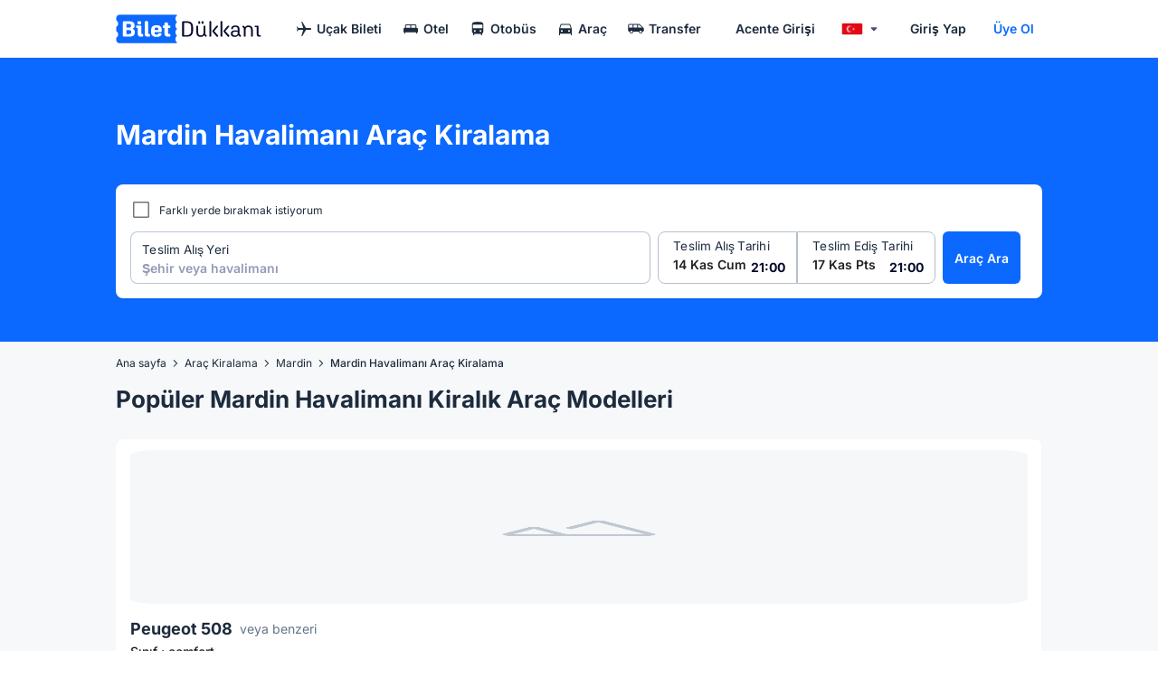

--- FILE ---
content_type: text/html; charset=utf-8
request_url: https://www.biletdukkani.com/mardin-havalimani-arac-kiralama
body_size: 61139
content:
<!doctype html>
<html data-n-head-ssr lang="tr" data-n-head="%7B%22lang%22:%7B%22ssr%22:%22tr%22%7D%7D">
  <head>
    <base href="https://www.biletdukkani.com">
    <meta data-n-head="ssr" charset="utf-8"><meta data-n-head="ssr" name="viewport" content="width=device-width,initial-scale=1,maximum-scale=5,user-scalable=yes"><meta data-n-head="ssr" data-hid="google-merchant" name="google-site-verification" content="9_G-JfR1doFjrlO2sUDtmz2QJPXQbCu6uEgZK6wUABM"><meta data-n-head="ssr" data-hid="facebook-domain" name="facebook-domain-verification" content="lw1lwdzwvefl3wlt3lr5n2uyg7e8pb"><meta data-n-head="ssr" name="msapplication-TileColor" content="#ffffff"><meta data-n-head="ssr" name="msapplication-TileImage" content="/favicon/ms-icon-144x144.png"><meta data-n-head="ssr" name="theme-color" content="#ffffff"><meta data-n-head="ssr" name="apple-itunes-app" content="app-id=1588562084"><meta data-n-head="ssr" data-hid="robots" name="robots" content="index, follow"><meta data-n-head="ssr" data-hid="description" name="description" content="Mardin Havalimanı Araç Kiralama fiyatlarını ve araç modellerini hemen incele! En iyi fiyat ve hizmet seçeneklerini Bilet Dükkanı ile keşfet!"><meta data-n-head="ssr" data-hid="og:type" property="og:type" content="website"><meta data-n-head="ssr" data-hid="og:title" property="og:title" content="Mardin Havalimanı Araç Kiralama Fiyatları"><meta data-n-head="ssr" data-hid="og:image" property="og:image" content="https://www.biletdukkani.com/_nuxt/img/biletdukkani.0420689.png"><meta data-n-head="ssr" data-hid="og:image:alt" property="og:image:alt" content="Mardin Havalimanı Araç Kiralama Fiyatları"><meta data-n-head="ssr" data-hid="og:description" property="og:description" content="Mardin Havalimanı Araç Kiralama fiyatlarını ve araç modellerini hemen incele! En iyi fiyat ve hizmet seçeneklerini Bilet Dükkanı ile keşfet!"><meta data-n-head="ssr" data-hid="fb:app_id" property="fb:app_id" content="lw1lwdzwvefl3wlt3lr5n2uyg7e8pb"><meta data-n-head="ssr" data-hid="og:url" property="og:url" content="https://www.biletdukkani.com/mardin-havalimani-arac-kiralama"><meta data-n-head="ssr" data-hid="twitter:card" name="twitter:card" content="summary_large_image"><meta data-n-head="ssr" data-hid="twitter:title" name="twitter:title" content="Mardin Havalimanı Araç Kiralama Fiyatları"><meta data-n-head="ssr" data-hid="twitter:description" name="twitter:description" content="Mardin Havalimanı Araç Kiralama fiyatlarını ve araç modellerini hemen incele! En iyi fiyat ve hizmet seçeneklerini Bilet Dükkanı ile keşfet!"><meta data-n-head="ssr" data-hid="twitter:image" name="twitter:image" content="https://www.biletdukkani.com/_nuxt/img/biletdukkani.0420689.png"><title>Mardin Havalimanı Araç Kiralama Fiyatları - Biletdukkani.com</title><link data-n-head="ssr" rel="apple-touch-icon" data-hid="icon" sizes="57x57" href="/favicon/apple-icon-57x57.png"><link data-n-head="ssr" rel="apple-touch-icon" data-hid="icon" sizes="60x60" href="/favicon/apple-icon-60x60.png"><link data-n-head="ssr" rel="apple-touch-icon" data-hid="icon" sizes="72x72" href="/favicon/apple-icon-72x72.png"><link data-n-head="ssr" rel="apple-touch-icon" data-hid="icon" sizes="76x76" href="/favicon/apple-icon-76x76.png"><link data-n-head="ssr" rel="apple-touch-icon" data-hid="icon" sizes="114x114" href="/favicon/apple-icon-114x114.png"><link data-n-head="ssr" rel="apple-touch-icon" data-hid="icon" sizes="120x120" href="/favicon/apple-icon-120x120.png"><link data-n-head="ssr" rel="apple-touch-icon" data-hid="icon" sizes="144x144" href="/favicon/apple-icon-144x144.png"><link data-n-head="ssr" rel="apple-touch-icon" data-hid="icon" sizes="152x152" href="/favicon/apple-icon-152x152.png"><link data-n-head="ssr" rel="apple-touch-icon" data-hid="icon" sizes="180x180" href="/favicon/apple-icon-180x180.png"><link data-n-head="ssr" rel="icon" data-hid="icon" type="image/png" sizes="192x192" href="/favicon/android-icon-192x192.png"><link data-n-head="ssr" rel="icon" data-hid="icon" type="image/png" sizes="16x16" href="/favicon/favicon-16x16.png"><link data-n-head="ssr" rel="icon" data-hid="icon" type="image/png" sizes="32x32" href="/favicon/favicon-32x32.png"><link data-n-head="ssr" rel="icon" data-hid="icon" type="image/png" sizes="96x96" href="/favicon/favicon-96x96.png"><link data-n-head="ssr" rel="dns-prefetch" href="//firebase.googleapis.com"><link data-n-head="ssr" rel="dns-prefetch" href="//www.googletagmanager.com"><link data-n-head="ssr" rel="manifest" href="/manifest.json"><link data-n-head="ssr" rel="preload" href="/fonts/inter-v18-latin-regular.woff2" as="font" type="font/woff2" crossorigin="anonymous"><link data-n-head="ssr" rel="preload" href="/fonts/inter-v18-latin-600.woff2" as="font" type="font/woff2" crossorigin="anonymous"><link data-n-head="ssr" rel="preload" href="/fonts/inter-v18-latin-700.woff2" as="font" type="font/woff2" crossorigin="anonymous"><link data-n-head="ssr" rel="preload" as="image" href="undefined"><link data-n-head="ssr" data-hid="canonical" rel="canonical" href="https://www.biletdukkani.com/mardin-havalimani-arac-kiralama"><style data-n-head="vuetify" type="text/css" id="vuetify-theme-stylesheet" nonce="undefined">.v-application a{color:#0b69ff}.v-application .primary{background-color:#0b69ff!important;border-color:#0b69ff!important}.v-application .primary--text{color:#0b69ff!important;caret-color:#0b69ff!important}.v-application .primary.lighten-5{background-color:#d7eeff!important;border-color:#d7eeff!important}.v-application .primary--text.text--lighten-5{color:#d7eeff!important;caret-color:#d7eeff!important}.v-application .primary.lighten-4{background-color:#b6d2ff!important;border-color:#b6d2ff!important}.v-application .primary--text.text--lighten-4{color:#b6d2ff!important;caret-color:#b6d2ff!important}.v-application .primary.lighten-3{background-color:#96b6ff!important;border-color:#96b6ff!important}.v-application .primary--text.text--lighten-3{color:#96b6ff!important;caret-color:#96b6ff!important}.v-application .primary.lighten-2{background-color:#739bff!important;border-color:#739bff!important}.v-application .primary--text.text--lighten-2{color:#739bff!important;caret-color:#739bff!important}.v-application .primary.lighten-1{background-color:#4d82ff!important;border-color:#4d82ff!important}.v-application .primary--text.text--lighten-1{color:#4d82ff!important;caret-color:#4d82ff!important}.v-application .primary.darken-1{background-color:#0051e2!important;border-color:#0051e2!important}.v-application .primary--text.text--darken-1{color:#0051e2!important;caret-color:#0051e2!important}.v-application .primary.darken-2{background-color:#003bc5!important;border-color:#003bc5!important}.v-application .primary--text.text--darken-2{color:#003bc5!important;caret-color:#003bc5!important}.v-application .primary.darken-3{background-color:#0027a9!important;border-color:#0027a9!important}.v-application .primary--text.text--darken-3{color:#0027a9!important;caret-color:#0027a9!important}.v-application .primary.darken-4{background-color:#00178e!important;border-color:#00178e!important}.v-application .primary--text.text--darken-4{color:#00178e!important;caret-color:#00178e!important}.v-application .secondary{background-color:#424242!important;border-color:#424242!important}.v-application .secondary--text{color:#424242!important;caret-color:#424242!important}.v-application .secondary.lighten-5{background-color:#c1c1c1!important;border-color:#c1c1c1!important}.v-application .secondary--text.text--lighten-5{color:#c1c1c1!important;caret-color:#c1c1c1!important}.v-application .secondary.lighten-4{background-color:#a6a6a6!important;border-color:#a6a6a6!important}.v-application .secondary--text.text--lighten-4{color:#a6a6a6!important;caret-color:#a6a6a6!important}.v-application .secondary.lighten-3{background-color:#8b8b8b!important;border-color:#8b8b8b!important}.v-application .secondary--text.text--lighten-3{color:#8b8b8b!important;caret-color:#8b8b8b!important}.v-application .secondary.lighten-2{background-color:#727272!important;border-color:#727272!important}.v-application .secondary--text.text--lighten-2{color:#727272!important;caret-color:#727272!important}.v-application .secondary.lighten-1{background-color:#595959!important;border-color:#595959!important}.v-application .secondary--text.text--lighten-1{color:#595959!important;caret-color:#595959!important}.v-application .secondary.darken-1{background-color:#2c2c2c!important;border-color:#2c2c2c!important}.v-application .secondary--text.text--darken-1{color:#2c2c2c!important;caret-color:#2c2c2c!important}.v-application .secondary.darken-2{background-color:#171717!important;border-color:#171717!important}.v-application .secondary--text.text--darken-2{color:#171717!important;caret-color:#171717!important}.v-application .secondary.darken-3{background-color:#000!important;border-color:#000!important}.v-application .secondary--text.text--darken-3{color:#000!important;caret-color:#000!important}.v-application .secondary.darken-4{background-color:#000!important;border-color:#000!important}.v-application .secondary--text.text--darken-4{color:#000!important;caret-color:#000!important}.v-application .accent{background-color:#82b1ff!important;border-color:#82b1ff!important}.v-application .accent--text{color:#82b1ff!important;caret-color:#82b1ff!important}.v-application .accent.lighten-5{background-color:#fff!important;border-color:#fff!important}.v-application .accent--text.text--lighten-5{color:#fff!important;caret-color:#fff!important}.v-application .accent.lighten-4{background-color:#f8ffff!important;border-color:#f8ffff!important}.v-application .accent--text.text--lighten-4{color:#f8ffff!important;caret-color:#f8ffff!important}.v-application .accent.lighten-3{background-color:#daffff!important;border-color:#daffff!important}.v-application .accent--text.text--lighten-3{color:#daffff!important;caret-color:#daffff!important}.v-application .accent.lighten-2{background-color:#bce8ff!important;border-color:#bce8ff!important}.v-application .accent--text.text--lighten-2{color:#bce8ff!important;caret-color:#bce8ff!important}.v-application .accent.lighten-1{background-color:#9fccff!important;border-color:#9fccff!important}.v-application .accent--text.text--lighten-1{color:#9fccff!important;caret-color:#9fccff!important}.v-application .accent.darken-1{background-color:#6596e2!important;border-color:#6596e2!important}.v-application .accent--text.text--darken-1{color:#6596e2!important;caret-color:#6596e2!important}.v-application .accent.darken-2{background-color:#467dc6!important;border-color:#467dc6!important}.v-application .accent--text.text--darken-2{color:#467dc6!important;caret-color:#467dc6!important}.v-application .accent.darken-3{background-color:#2364aa!important;border-color:#2364aa!important}.v-application .accent--text.text--darken-3{color:#2364aa!important;caret-color:#2364aa!important}.v-application .accent.darken-4{background-color:#004c90!important;border-color:#004c90!important}.v-application .accent--text.text--darken-4{color:#004c90!important;caret-color:#004c90!important}.v-application .error{background-color:#d21c1c!important;border-color:#d21c1c!important}.v-application .error--text{color:#d21c1c!important;caret-color:#d21c1c!important}.v-application .error.lighten-5{background-color:#ffb797!important;border-color:#ffb797!important}.v-application .error--text.text--lighten-5{color:#ffb797!important;caret-color:#ffb797!important}.v-application .error.lighten-4{background-color:#ff9a7d!important;border-color:#ff9a7d!important}.v-application .error--text.text--lighten-4{color:#ff9a7d!important;caret-color:#ff9a7d!important}.v-application .error.lighten-3{background-color:#ff7d63!important;border-color:#ff7d63!important}.v-application .error--text.text--lighten-3{color:#ff7d63!important;caret-color:#ff7d63!important}.v-application .error.lighten-2{background-color:#ff604b!important;border-color:#ff604b!important}.v-application .error--text.text--lighten-2{color:#ff604b!important;caret-color:#ff604b!important}.v-application .error.lighten-1{background-color:#f34133!important;border-color:#f34133!important}.v-application .error--text.text--lighten-1{color:#f34133!important;caret-color:#f34133!important}.v-application .error.darken-1{background-color:#b20004!important;border-color:#b20004!important}.v-application .error--text.text--darken-1{color:#b20004!important;caret-color:#b20004!important}.v-application .error.darken-2{background-color:#920000!important;border-color:#920000!important}.v-application .error--text.text--darken-2{color:#920000!important;caret-color:#920000!important}.v-application .error.darken-3{background-color:#740000!important;border-color:#740000!important}.v-application .error--text.text--darken-3{color:#740000!important;caret-color:#740000!important}.v-application .error.darken-4{background-color:#590000!important;border-color:#590000!important}.v-application .error--text.text--darken-4{color:#590000!important;caret-color:#590000!important}.v-application .info{background-color:#0172cb!important;border-color:#0172cb!important}.v-application .info--text{color:#0172cb!important;caret-color:#0172cb!important}.v-application .info.lighten-5{background-color:#c0f8ff!important;border-color:#c0f8ff!important}.v-application .info--text.text--lighten-5{color:#c0f8ff!important;caret-color:#c0f8ff!important}.v-application .info.lighten-4{background-color:#a1dcff!important;border-color:#a1dcff!important}.v-application .info--text.text--lighten-4{color:#a1dcff!important;caret-color:#a1dcff!important}.v-application .info.lighten-3{background-color:#82c0ff!important;border-color:#82c0ff!important}.v-application .info--text.text--lighten-3{color:#82c0ff!important;caret-color:#82c0ff!important}.v-application .info.lighten-2{background-color:#62a5ff!important;border-color:#62a5ff!important}.v-application .info--text.text--lighten-2{color:#62a5ff!important;caret-color:#62a5ff!important}.v-application .info.lighten-1{background-color:#3f8be7!important;border-color:#3f8be7!important}.v-application .info--text.text--lighten-1{color:#3f8be7!important;caret-color:#3f8be7!important}.v-application .info.darken-1{background-color:#005aaf!important;border-color:#005aaf!important}.v-application .info--text.text--darken-1{color:#005aaf!important;caret-color:#005aaf!important}.v-application .info.darken-2{background-color:#004394!important;border-color:#004394!important}.v-application .info--text.text--darken-2{color:#004394!important;caret-color:#004394!important}.v-application .info.darken-3{background-color:#002e7a!important;border-color:#002e7a!important}.v-application .info--text.text--darken-3{color:#002e7a!important;caret-color:#002e7a!important}.v-application .info.darken-4{background-color:#001b60!important;border-color:#001b60!important}.v-application .info--text.text--darken-4{color:#001b60!important;caret-color:#001b60!important}.v-application .success{background-color:#28a138!important;border-color:#28a138!important}.v-application .success--text{color:#28a138!important;caret-color:#28a138!important}.v-application .success.lighten-5{background-color:#c0ffbc!important;border-color:#c0ffbc!important}.v-application .success--text.text--lighten-5{color:#c0ffbc!important;caret-color:#c0ffbc!important}.v-application .success.lighten-4{background-color:#a3ffa1!important;border-color:#a3ffa1!important}.v-application .success--text.text--lighten-4{color:#a3ffa1!important;caret-color:#a3ffa1!important}.v-application .success.lighten-3{background-color:#86f686!important;border-color:#86f686!important}.v-application .success--text.text--lighten-3{color:#86f686!important;caret-color:#86f686!important}.v-application .success.lighten-2{background-color:#69d96b!important;border-color:#69d96b!important}.v-application .success--text.text--lighten-2{color:#69d96b!important;caret-color:#69d96b!important}.v-application .success.lighten-1{background-color:#4bbd52!important;border-color:#4bbd52!important}.v-application .success--text.text--lighten-1{color:#4bbd52!important;caret-color:#4bbd52!important}.v-application .success.darken-1{background-color:#00861e!important;border-color:#00861e!important}.v-application .success--text.text--darken-1{color:#00861e!important;caret-color:#00861e!important}.v-application .success.darken-2{background-color:#006c00!important;border-color:#006c00!important}.v-application .success--text.text--darken-2{color:#006c00!important;caret-color:#006c00!important}.v-application .success.darken-3{background-color:#005200!important;border-color:#005200!important}.v-application .success--text.text--darken-3{color:#005200!important;caret-color:#005200!important}.v-application .success.darken-4{background-color:#003a00!important;border-color:#003a00!important}.v-application .success--text.text--darken-4{color:#003a00!important;caret-color:#003a00!important}.v-application .warning{background-color:#e99b05!important;border-color:#e99b05!important}.v-application .warning--text{color:#e99b05!important;caret-color:#e99b05!important}.v-application .warning.lighten-5{background-color:#ffffa2!important;border-color:#ffffa2!important}.v-application .warning--text.text--lighten-5{color:#ffffa2!important;caret-color:#ffffa2!important}.v-application .warning.lighten-4{background-color:#ffff86!important;border-color:#ffff86!important}.v-application .warning--text.text--lighten-4{color:#ffff86!important;caret-color:#ffff86!important}.v-application .warning.lighten-3{background-color:#ffee6a!important;border-color:#ffee6a!important}.v-application .warning--text.text--lighten-3{color:#ffee6a!important;caret-color:#ffee6a!important}.v-application .warning.lighten-2{background-color:#ffd14e!important;border-color:#ffd14e!important}.v-application .warning--text.text--lighten-2{color:#ffd14e!important;caret-color:#ffd14e!important}.v-application .warning.lighten-1{background-color:#ffb630!important;border-color:#ffb630!important}.v-application .warning--text.text--lighten-1{color:#ffb630!important;caret-color:#ffb630!important}.v-application .warning.darken-1{background-color:#ca8100!important;border-color:#ca8100!important}.v-application .warning--text.text--darken-1{color:#ca8100!important;caret-color:#ca8100!important}.v-application .warning.darken-2{background-color:#ab6800!important;border-color:#ab6800!important}.v-application .warning--text.text--darken-2{color:#ab6800!important;caret-color:#ab6800!important}.v-application .warning.darken-3{background-color:#8e5000!important;border-color:#8e5000!important}.v-application .warning--text.text--darken-3{color:#8e5000!important;caret-color:#8e5000!important}.v-application .warning.darken-4{background-color:#723800!important;border-color:#723800!important}.v-application .warning--text.text--darken-4{color:#723800!important;caret-color:#723800!important}.v-application .normal{background-color:#1c2b3d!important;border-color:#1c2b3d!important}.v-application .normal--text{color:#1c2b3d!important;caret-color:#1c2b3d!important}.v-application .normal.lighten-5{background-color:#96a4bb!important;border-color:#96a4bb!important}.v-application .normal--text.text--lighten-5{color:#96a4bb!important;caret-color:#96a4bb!important}.v-application .normal.lighten-4{background-color:#7b8aa0!important;border-color:#7b8aa0!important}.v-application .normal--text.text--lighten-4{color:#7b8aa0!important;caret-color:#7b8aa0!important}.v-application .normal.lighten-3{background-color:#627186!important;border-color:#627186!important}.v-application .normal--text.text--lighten-3{color:#627186!important;caret-color:#627186!important}.v-application .normal.lighten-2{background-color:#4a586d!important;border-color:#4a586d!important}.v-application .normal--text.text--lighten-2{color:#4a586d!important;caret-color:#4a586d!important}.v-application .normal.lighten-1{background-color:#334154!important;border-color:#334154!important}.v-application .normal--text.text--lighten-1{color:#334154!important;caret-color:#334154!important}.v-application .normal.darken-1{background-color:#051727!important;border-color:#051727!important}.v-application .normal--text.text--darken-1{color:#051727!important;caret-color:#051727!important}.v-application .normal.darken-2{background-color:#000013!important;border-color:#000013!important}.v-application .normal--text.text--darken-2{color:#000013!important;caret-color:#000013!important}.v-application .normal.darken-3{background-color:#000!important;border-color:#000!important}.v-application .normal--text.text--darken-3{color:#000!important;caret-color:#000!important}.v-application .normal.darken-4{background-color:#000!important;border-color:#000!important}.v-application .normal--text.text--darken-4{color:#000!important;caret-color:#000!important}.v-application .dark{background-color:#070b2a!important;border-color:#070b2a!important}.v-application .dark--text{color:#070b2a!important;caret-color:#070b2a!important}.v-application .dark.lighten-5{background-color:#7d7ea4!important;border-color:#7d7ea4!important}.v-application .dark--text.text--lighten-5{color:#7d7ea4!important;caret-color:#7d7ea4!important}.v-application .dark.lighten-4{background-color:#64658a!important;border-color:#64658a!important}.v-application .dark--text.text--lighten-4{color:#64658a!important;caret-color:#64658a!important}.v-application .dark.lighten-3{background-color:#4b4d70!important;border-color:#4b4d70!important}.v-application .dark--text.text--lighten-3{color:#4b4d70!important;caret-color:#4b4d70!important}.v-application .dark.lighten-2{background-color:#343758!important;border-color:#343758!important}.v-application .dark--text.text--lighten-2{color:#343758!important;caret-color:#343758!important}.v-application .dark.lighten-1{background-color:#1d2140!important;border-color:#1d2140!important}.v-application .dark--text.text--lighten-1{color:#1d2140!important;caret-color:#1d2140!important}.v-application .dark.darken-1{background-color:#000017!important;border-color:#000017!important}.v-application .dark--text.text--darken-1{color:#000017!important;caret-color:#000017!important}.v-application .dark.darken-2{background-color:#000!important;border-color:#000!important}.v-application .dark--text.text--darken-2{color:#000!important;caret-color:#000!important}.v-application .dark.darken-3{background-color:#000!important;border-color:#000!important}.v-application .dark--text.text--darken-3{color:#000!important;caret-color:#000!important}.v-application .dark.darken-4{background-color:#000!important;border-color:#000!important}.v-application .dark--text.text--darken-4{color:#000!important;caret-color:#000!important}.v-application .soft{background-color:#4a4f76!important;border-color:#4a4f76!important}.v-application .soft--text{color:#4a4f76!important;caret-color:#4a4f76!important}.v-application .soft.lighten-5{background-color:#cdd0fe!important;border-color:#cdd0fe!important}.v-application .soft--text.text--lighten-5{color:#cdd0fe!important;caret-color:#cdd0fe!important}.v-application .soft.lighten-4{background-color:#b2b5e2!important;border-color:#b2b5e2!important}.v-application .soft--text.text--lighten-4{color:#b2b5e2!important;caret-color:#b2b5e2!important}.v-application .soft.lighten-3{background-color:#979ac6!important;border-color:#979ac6!important}.v-application .soft--text.text--lighten-3{color:#979ac6!important;caret-color:#979ac6!important}.v-application .soft.lighten-2{background-color:#7c80aa!important;border-color:#7c80aa!important}.v-application .soft--text.text--lighten-2{color:#7c80aa!important;caret-color:#7c80aa!important}.v-application .soft.lighten-1{background-color:#636790!important;border-color:#636790!important}.v-application .soft--text.text--lighten-1{color:#636790!important;caret-color:#636790!important}.v-application .soft.darken-1{background-color:#32385d!important;border-color:#32385d!important}.v-application .soft--text.text--darken-1{color:#32385d!important;caret-color:#32385d!important}.v-application .soft.darken-2{background-color:#1a2345!important;border-color:#1a2345!important}.v-application .soft--text.text--darken-2{color:#1a2345!important;caret-color:#1a2345!important}.v-application .soft.darken-3{background-color:#030d2f!important;border-color:#030d2f!important}.v-application .soft--text.text--darken-3{color:#030d2f!important;caret-color:#030d2f!important}.v-application .soft.darken-4{background-color:#00001b!important;border-color:#00001b!important}.v-application .soft--text.text--darken-4{color:#00001b!important;caret-color:#00001b!important}.v-application .light{background-color:#637489!important;border-color:#637489!important}.v-application .light--text{color:#637489!important;caret-color:#637489!important}.v-application .light.lighten-5{background-color:#e9fcff!important;border-color:#e9fcff!important}.v-application .light--text.text--lighten-5{color:#e9fcff!important;caret-color:#e9fcff!important}.v-application .light.lighten-4{background-color:#cddff7!important;border-color:#cddff7!important}.v-application .light--text.text--lighten-4{color:#cddff7!important;caret-color:#cddff7!important}.v-application .light.lighten-3{background-color:#b1c3da!important;border-color:#b1c3da!important}.v-application .light--text.text--lighten-3{color:#b1c3da!important;caret-color:#b1c3da!important}.v-application .light.lighten-2{background-color:#97a8be!important;border-color:#97a8be!important}.v-application .light--text.text--lighten-2{color:#97a8be!important;caret-color:#97a8be!important}.v-application .light.lighten-1{background-color:#7c8ea3!important;border-color:#7c8ea3!important}.v-application .light--text.text--lighten-1{color:#7c8ea3!important;caret-color:#7c8ea3!important}.v-application .light.darken-1{background-color:#4b5b70!important;border-color:#4b5b70!important}.v-application .light--text.text--darken-1{color:#4b5b70!important;caret-color:#4b5b70!important}.v-application .light.darken-2{background-color:#334457!important;border-color:#334457!important}.v-application .light--text.text--darken-2{color:#334457!important;caret-color:#334457!important}.v-application .light.darken-3{background-color:#1c2e40!important;border-color:#1c2e40!important}.v-application .light--text.text--darken-3{color:#1c2e40!important;caret-color:#1c2e40!important}.v-application .light.darken-4{background-color:#05192a!important;border-color:#05192a!important}.v-application .light--text.text--darken-4{color:#05192a!important;caret-color:#05192a!important}.v-application .lighter{background-color:#b6bfcb!important;border-color:#b6bfcb!important}.v-application .lighter--text{color:#b6bfcb!important;caret-color:#b6bfcb!important}.v-application .lighter.lighten-5{background-color:#fff!important;border-color:#fff!important}.v-application .lighter--text.text--lighten-5{color:#fff!important;caret-color:#fff!important}.v-application .lighter.lighten-4{background-color:#fff!important;border-color:#fff!important}.v-application .lighter--text.text--lighten-4{color:#fff!important;caret-color:#fff!important}.v-application .lighter.lighten-3{background-color:#fff!important;border-color:#fff!important}.v-application .lighter--text.text--lighten-3{color:#fff!important;caret-color:#fff!important}.v-application .lighter.lighten-2{background-color:#eef7ff!important;border-color:#eef7ff!important}.v-application .lighter--text.text--lighten-2{color:#eef7ff!important;caret-color:#eef7ff!important}.v-application .lighter.lighten-1{background-color:#d2dbe7!important;border-color:#d2dbe7!important}.v-application .lighter--text.text--lighten-1{color:#d2dbe7!important;caret-color:#d2dbe7!important}.v-application .lighter.darken-1{background-color:#9ba4b0!important;border-color:#9ba4b0!important}.v-application .lighter--text.text--darken-1{color:#9ba4b0!important;caret-color:#9ba4b0!important}.v-application .lighter.darken-2{background-color:#818a95!important;border-color:#818a95!important}.v-application .lighter--text.text--darken-2{color:#818a95!important;caret-color:#818a95!important}.v-application .lighter.darken-3{background-color:#68707b!important;border-color:#68707b!important}.v-application .lighter--text.text--darken-3{color:#68707b!important;caret-color:#68707b!important}.v-application .lighter.darken-4{background-color:#505862!important;border-color:#505862!important}.v-application .lighter--text.text--darken-4{color:#505862!important;caret-color:#505862!important}.v-application .surface{background-color:#eef1f4!important;border-color:#eef1f4!important}.v-application .surface--text{color:#eef1f4!important;caret-color:#eef1f4!important}.v-application .surface.lighten-5{background-color:#fff!important;border-color:#fff!important}.v-application .surface--text.text--lighten-5{color:#fff!important;caret-color:#fff!important}.v-application .surface.lighten-4{background-color:#fff!important;border-color:#fff!important}.v-application .surface--text.text--lighten-4{color:#fff!important;caret-color:#fff!important}.v-application .surface.lighten-3{background-color:#fff!important;border-color:#fff!important}.v-application .surface--text.text--lighten-3{color:#fff!important;caret-color:#fff!important}.v-application .surface.lighten-2{background-color:#fff!important;border-color:#fff!important}.v-application .surface--text.text--lighten-2{color:#fff!important;caret-color:#fff!important}.v-application .surface.lighten-1{background-color:#fff!important;border-color:#fff!important}.v-application .surface--text.text--lighten-1{color:#fff!important;caret-color:#fff!important}.v-application .surface.darken-1{background-color:#d2d5d8!important;border-color:#d2d5d8!important}.v-application .surface--text.text--darken-1{color:#d2d5d8!important;caret-color:#d2d5d8!important}.v-application .surface.darken-2{background-color:#b6b9bc!important;border-color:#b6b9bc!important}.v-application .surface--text.text--darken-2{color:#b6b9bc!important;caret-color:#b6b9bc!important}.v-application .surface.darken-3{background-color:#9b9ea1!important;border-color:#9b9ea1!important}.v-application .surface--text.text--darken-3{color:#9b9ea1!important;caret-color:#9b9ea1!important}.v-application .surface.darken-4{background-color:#818487!important;border-color:#818487!important}.v-application .surface--text.text--darken-4{color:#818487!important;caret-color:#818487!important}.v-application .cloud{background-color:#f7f8fa!important;border-color:#f7f8fa!important}.v-application .cloud--text{color:#f7f8fa!important;caret-color:#f7f8fa!important}.v-application .cloud.lighten-5{background-color:#fff!important;border-color:#fff!important}.v-application .cloud--text.text--lighten-5{color:#fff!important;caret-color:#fff!important}.v-application .cloud.lighten-4{background-color:#fff!important;border-color:#fff!important}.v-application .cloud--text.text--lighten-4{color:#fff!important;caret-color:#fff!important}.v-application .cloud.lighten-3{background-color:#fff!important;border-color:#fff!important}.v-application .cloud--text.text--lighten-3{color:#fff!important;caret-color:#fff!important}.v-application .cloud.lighten-2{background-color:#fff!important;border-color:#fff!important}.v-application .cloud--text.text--lighten-2{color:#fff!important;caret-color:#fff!important}.v-application .cloud.lighten-1{background-color:#fff!important;border-color:#fff!important}.v-application .cloud--text.text--lighten-1{color:#fff!important;caret-color:#fff!important}.v-application .cloud.darken-1{background-color:#dbdbdd!important;border-color:#dbdbdd!important}.v-application .cloud--text.text--darken-1{color:#dbdbdd!important;caret-color:#dbdbdd!important}.v-application .cloud.darken-2{background-color:#bfc0c2!important;border-color:#bfc0c2!important}.v-application .cloud--text.text--darken-2{color:#bfc0c2!important;caret-color:#bfc0c2!important}.v-application .cloud.darken-3{background-color:#a4a5a6!important;border-color:#a4a5a6!important}.v-application .cloud--text.text--darken-3{color:#a4a5a6!important;caret-color:#a4a5a6!important}.v-application .cloud.darken-4{background-color:#898a8c!important;border-color:#898a8c!important}.v-application .cloud--text.text--darken-4{color:#898a8c!important;caret-color:#898a8c!important}.v-application .error-normal{background-color:#fd2f08!important;border-color:#fd2f08!important}.v-application .error-normal--text{color:#fd2f08!important;caret-color:#fd2f08!important}.v-application .error-normal.lighten-5{background-color:#ffca8f!important;border-color:#ffca8f!important}.v-application .error-normal--text.text--lighten-5{color:#ffca8f!important;caret-color:#ffca8f!important}.v-application .error-normal.lighten-4{background-color:#ffad75!important;border-color:#ffad75!important}.v-application .error-normal--text.text--lighten-4{color:#ffad75!important;caret-color:#ffad75!important}.v-application .error-normal.lighten-3{background-color:#ff8f5b!important;border-color:#ff8f5b!important}.v-application .error-normal--text.text--lighten-3{color:#ff8f5b!important;caret-color:#ff8f5b!important}.v-application .error-normal.lighten-2{background-color:#ff7141!important;border-color:#ff7141!important}.v-application .error-normal--text.text--lighten-2{color:#ff7141!important;caret-color:#ff7141!important}.v-application .error-normal.lighten-1{background-color:#ff5227!important;border-color:#ff5227!important}.v-application .error-normal--text.text--lighten-1{color:#ff5227!important;caret-color:#ff5227!important}.v-application .error-normal.darken-1{background-color:#db0000!important;border-color:#db0000!important}.v-application .error-normal--text.text--darken-1{color:#db0000!important;caret-color:#db0000!important}.v-application .error-normal.darken-2{background-color:#ba0000!important;border-color:#ba0000!important}.v-application .error-normal--text.text--darken-2{color:#ba0000!important;caret-color:#ba0000!important}.v-application .error-normal.darken-3{background-color:#9b0000!important;border-color:#9b0000!important}.v-application .error-normal--text.text--darken-3{color:#9b0000!important;caret-color:#9b0000!important}.v-application .error-normal.darken-4{background-color:#7d0000!important;border-color:#7d0000!important}.v-application .error-normal--text.text--darken-4{color:#7d0000!important;caret-color:#7d0000!important}.v-application .error-accent{background-color:#ff0b37!important;border-color:#ff0b37!important}.v-application .error-accent--text{color:#ff0b37!important;caret-color:#ff0b37!important}.v-application .error-accent.lighten-5{background-color:#ffc0b5!important;border-color:#ffc0b5!important}.v-application .error-accent--text.text--lighten-5{color:#ffc0b5!important;caret-color:#ffc0b5!important}.v-application .error-accent.lighten-4{background-color:#ffa19a!important;border-color:#ffa19a!important}.v-application .error-accent--text.text--lighten-4{color:#ffa19a!important;caret-color:#ffa19a!important}.v-application .error-accent.lighten-3{background-color:#ff8380!important;border-color:#ff8380!important}.v-application .error-accent--text.text--lighten-3{color:#ff8380!important;caret-color:#ff8380!important}.v-application .error-accent.lighten-2{background-color:#ff6366!important;border-color:#ff6366!important}.v-application .error-accent--text.text--lighten-2{color:#ff6366!important;caret-color:#ff6366!important}.v-application .error-accent.lighten-1{background-color:#ff414e!important;border-color:#ff414e!important}.v-application .error-accent--text.text--lighten-1{color:#ff414e!important;caret-color:#ff414e!important}.v-application .error-accent.darken-1{background-color:#de0021!important;border-color:#de0021!important}.v-application .error-accent--text.text--darken-1{color:#de0021!important;caret-color:#de0021!important}.v-application .error-accent.darken-2{background-color:#bc000c!important;border-color:#bc000c!important}.v-application .error-accent--text.text--darken-2{color:#bc000c!important;caret-color:#bc000c!important}.v-application .error-accent.darken-3{background-color:#9c0000!important;border-color:#9c0000!important}.v-application .error-accent--text.text--darken-3{color:#9c0000!important;caret-color:#9c0000!important}.v-application .error-accent.darken-4{background-color:#7d0000!important;border-color:#7d0000!important}.v-application .error-accent--text.text--darken-4{color:#7d0000!important;caret-color:#7d0000!important}.v-application .error-light{background-color:#ffe2dd!important;border-color:#ffe2dd!important}.v-application .error-light--text{color:#ffe2dd!important;caret-color:#ffe2dd!important}.v-application .error-light.lighten-5{background-color:#fff!important;border-color:#fff!important}.v-application .error-light--text.text--lighten-5{color:#fff!important;caret-color:#fff!important}.v-application .error-light.lighten-4{background-color:#fff!important;border-color:#fff!important}.v-application .error-light--text.text--lighten-4{color:#fff!important;caret-color:#fff!important}.v-application .error-light.lighten-3{background-color:#fff!important;border-color:#fff!important}.v-application .error-light--text.text--lighten-3{color:#fff!important;caret-color:#fff!important}.v-application .error-light.lighten-2{background-color:#fff!important;border-color:#fff!important}.v-application .error-light--text.text--lighten-2{color:#fff!important;caret-color:#fff!important}.v-application .error-light.lighten-1{background-color:#fffffa!important;border-color:#fffffa!important}.v-application .error-light--text.text--lighten-1{color:#fffffa!important;caret-color:#fffffa!important}.v-application .error-light.darken-1{background-color:#e2c6c1!important;border-color:#e2c6c1!important}.v-application .error-light--text.text--darken-1{color:#e2c6c1!important;caret-color:#e2c6c1!important}.v-application .error-light.darken-2{background-color:#c6aba6!important;border-color:#c6aba6!important}.v-application .error-light--text.text--darken-2{color:#c6aba6!important;caret-color:#c6aba6!important}.v-application .error-light.darken-3{background-color:#ab908c!important;border-color:#ab908c!important}.v-application .error-light--text.text--darken-3{color:#ab908c!important;caret-color:#ab908c!important}.v-application .error-light.darken-4{background-color:#907772!important;border-color:#907772!important}.v-application .error-light--text.text--darken-4{color:#907772!important;caret-color:#907772!important}.v-application .error-dark{background-color:#970c0c!important;border-color:#970c0c!important}.v-application .error-dark--text{color:#970c0c!important;caret-color:#970c0c!important}.v-application .error-dark.lighten-5{background-color:#ff9f82!important;border-color:#ff9f82!important}.v-application .error-dark--text.text--lighten-5{color:#ff9f82!important;caret-color:#ff9f82!important}.v-application .error-dark.lighten-4{background-color:#ff8369!important;border-color:#ff8369!important}.v-application .error-dark--text.text--lighten-4{color:#ff8369!important;caret-color:#ff8369!important}.v-application .error-dark.lighten-3{background-color:#f56850!important;border-color:#f56850!important}.v-application .error-dark--text.text--lighten-3{color:#f56850!important;caret-color:#f56850!important}.v-application .error-dark.lighten-2{background-color:#d54d39!important;border-color:#d54d39!important}.v-application .error-dark--text.text--lighten-2{color:#d54d39!important;caret-color:#d54d39!important}.v-application .error-dark.lighten-1{background-color:#b63022!important;border-color:#b63022!important}.v-application .error-dark--text.text--lighten-1{color:#b63022!important;caret-color:#b63022!important}.v-application .error-dark.darken-1{background-color:#790000!important;border-color:#790000!important}.v-application .error-dark--text.text--darken-1{color:#790000!important;caret-color:#790000!important}.v-application .error-dark.darken-2{background-color:#5d0000!important;border-color:#5d0000!important}.v-application .error-dark--text.text--darken-2{color:#5d0000!important;caret-color:#5d0000!important}.v-application .error-dark.darken-3{background-color:#470000!important;border-color:#470000!important}.v-application .error-dark--text.text--darken-3{color:#470000!important;caret-color:#470000!important}.v-application .error-dark.darken-4{background-color:#3d0000!important;border-color:#3d0000!important}.v-application .error-dark--text.text--darken-4{color:#3d0000!important;caret-color:#3d0000!important}.v-application .surface-light{background-color:#fbfcfc!important;border-color:#fbfcfc!important}.v-application .surface-light--text{color:#fbfcfc!important;caret-color:#fbfcfc!important}.v-application .surface-light.lighten-5{background-color:#fff!important;border-color:#fff!important}.v-application .surface-light--text.text--lighten-5{color:#fff!important;caret-color:#fff!important}.v-application .surface-light.lighten-4{background-color:#fff!important;border-color:#fff!important}.v-application .surface-light--text.text--lighten-4{color:#fff!important;caret-color:#fff!important}.v-application .surface-light.lighten-3{background-color:#fff!important;border-color:#fff!important}.v-application .surface-light--text.text--lighten-3{color:#fff!important;caret-color:#fff!important}.v-application .surface-light.lighten-2{background-color:#fff!important;border-color:#fff!important}.v-application .surface-light--text.text--lighten-2{color:#fff!important;caret-color:#fff!important}.v-application .surface-light.lighten-1{background-color:#fff!important;border-color:#fff!important}.v-application .surface-light--text.text--lighten-1{color:#fff!important;caret-color:#fff!important}.v-application .surface-light.darken-1{background-color:#dedfdf!important;border-color:#dedfdf!important}.v-application .surface-light--text.text--darken-1{color:#dedfdf!important;caret-color:#dedfdf!important}.v-application .surface-light.darken-2{background-color:#c3c3c3!important;border-color:#c3c3c3!important}.v-application .surface-light--text.text--darken-2{color:#c3c3c3!important;caret-color:#c3c3c3!important}.v-application .surface-light.darken-3{background-color:#a7a8a8!important;border-color:#a7a8a8!important}.v-application .surface-light--text.text--darken-3{color:#a7a8a8!important;caret-color:#a7a8a8!important}.v-application .surface-light.darken-4{background-color:#8d8e8e!important;border-color:#8d8e8e!important}.v-application .surface-light--text.text--darken-4{color:#8d8e8e!important;caret-color:#8d8e8e!important}.v-application .product-light{background-color:#ebf3ff!important;border-color:#ebf3ff!important}.v-application .product-light--text{color:#ebf3ff!important;caret-color:#ebf3ff!important}.v-application .product-light.lighten-5{background-color:#fff!important;border-color:#fff!important}.v-application .product-light--text.text--lighten-5{color:#fff!important;caret-color:#fff!important}.v-application .product-light.lighten-4{background-color:#fff!important;border-color:#fff!important}.v-application .product-light--text.text--lighten-4{color:#fff!important;caret-color:#fff!important}.v-application .product-light.lighten-3{background-color:#fff!important;border-color:#fff!important}.v-application .product-light--text.text--lighten-3{color:#fff!important;caret-color:#fff!important}.v-application .product-light.lighten-2{background-color:#fff!important;border-color:#fff!important}.v-application .product-light--text.text--lighten-2{color:#fff!important;caret-color:#fff!important}.v-application .product-light.lighten-1{background-color:#fff!important;border-color:#fff!important}.v-application .product-light--text.text--lighten-1{color:#fff!important;caret-color:#fff!important}.v-application .product-light.darken-1{background-color:#cfd7e2!important;border-color:#cfd7e2!important}.v-application .product-light--text.text--darken-1{color:#cfd7e2!important;caret-color:#cfd7e2!important}.v-application .product-light.darken-2{background-color:#b3bbc6!important;border-color:#b3bbc6!important}.v-application .product-light--text.text--darken-2{color:#b3bbc6!important;caret-color:#b3bbc6!important}.v-application .product-light.darken-3{background-color:#98a0ab!important;border-color:#98a0ab!important}.v-application .product-light--text.text--darken-3{color:#98a0ab!important;caret-color:#98a0ab!important}.v-application .product-light.darken-4{background-color:#7e8691!important;border-color:#7e8691!important}.v-application .product-light--text.text--darken-4{color:#7e8691!important;caret-color:#7e8691!important}.v-application .ghost-white{background-color:#f8f8fd!important;border-color:#f8f8fd!important}.v-application .ghost-white--text{color:#f8f8fd!important;caret-color:#f8f8fd!important}.v-application .ghost-white.lighten-5{background-color:#fff!important;border-color:#fff!important}.v-application .ghost-white--text.text--lighten-5{color:#fff!important;caret-color:#fff!important}.v-application .ghost-white.lighten-4{background-color:#fff!important;border-color:#fff!important}.v-application .ghost-white--text.text--lighten-4{color:#fff!important;caret-color:#fff!important}.v-application .ghost-white.lighten-3{background-color:#fff!important;border-color:#fff!important}.v-application .ghost-white--text.text--lighten-3{color:#fff!important;caret-color:#fff!important}.v-application .ghost-white.lighten-2{background-color:#fff!important;border-color:#fff!important}.v-application .ghost-white--text.text--lighten-2{color:#fff!important;caret-color:#fff!important}.v-application .ghost-white.lighten-1{background-color:#fff!important;border-color:#fff!important}.v-application .ghost-white--text.text--lighten-1{color:#fff!important;caret-color:#fff!important}.v-application .ghost-white.darken-1{background-color:#dbdbe0!important;border-color:#dbdbe0!important}.v-application .ghost-white--text.text--darken-1{color:#dbdbe0!important;caret-color:#dbdbe0!important}.v-application .ghost-white.darken-2{background-color:#c0c0c4!important;border-color:#c0c0c4!important}.v-application .ghost-white--text.text--darken-2{color:#c0c0c4!important;caret-color:#c0c0c4!important}.v-application .ghost-white.darken-3{background-color:#a5a5a9!important;border-color:#a5a5a9!important}.v-application .ghost-white--text.text--darken-3{color:#a5a5a9!important;caret-color:#a5a5a9!important}.v-application .ghost-white.darken-4{background-color:#8a8a8f!important;border-color:#8a8a8f!important}.v-application .ghost-white--text.text--darken-4{color:#8a8a8f!important;caret-color:#8a8a8f!important}.v-application .system-line{background-color:#e8e9f1!important;border-color:#e8e9f1!important}.v-application .system-line--text{color:#e8e9f1!important;caret-color:#e8e9f1!important}.v-application .system-line.lighten-5{background-color:#fff!important;border-color:#fff!important}.v-application .system-line--text.text--lighten-5{color:#fff!important;caret-color:#fff!important}.v-application .system-line.lighten-4{background-color:#fff!important;border-color:#fff!important}.v-application .system-line--text.text--lighten-4{color:#fff!important;caret-color:#fff!important}.v-application .system-line.lighten-3{background-color:#fff!important;border-color:#fff!important}.v-application .system-line--text.text--lighten-3{color:#fff!important;caret-color:#fff!important}.v-application .system-line.lighten-2{background-color:#fff!important;border-color:#fff!important}.v-application .system-line--text.text--lighten-2{color:#fff!important;caret-color:#fff!important}.v-application .system-line.lighten-1{background-color:#fff!important;border-color:#fff!important}.v-application .system-line--text.text--lighten-1{color:#fff!important;caret-color:#fff!important}.v-application .system-line.darken-1{background-color:#cccdd5!important;border-color:#cccdd5!important}.v-application .system-line--text.text--darken-1{color:#cccdd5!important;caret-color:#cccdd5!important}.v-application .system-line.darken-2{background-color:#b0b1b9!important;border-color:#b0b1b9!important}.v-application .system-line--text.text--darken-2{color:#b0b1b9!important;caret-color:#b0b1b9!important}.v-application .system-line.darken-3{background-color:#96979e!important;border-color:#96979e!important}.v-application .system-line--text.text--darken-3{color:#96979e!important;caret-color:#96979e!important}.v-application .system-line.darken-4{background-color:#7c7d84!important;border-color:#7c7d84!important}.v-application .system-line--text.text--darken-4{color:#7c7d84!important;caret-color:#7c7d84!important}.v-application .info-normal{background-color:#34a5e5!important;border-color:#34a5e5!important}.v-application .info-normal--text{color:#34a5e5!important;caret-color:#34a5e5!important}.v-application .info-normal.lighten-5{background-color:#d8ffff!important;border-color:#d8ffff!important}.v-application .info-normal--text.text--lighten-5{color:#d8ffff!important;caret-color:#d8ffff!important}.v-application .info-normal.lighten-4{background-color:#baffff!important;border-color:#baffff!important}.v-application .info-normal--text.text--lighten-4{color:#baffff!important;caret-color:#baffff!important}.v-application .info-normal.lighten-3{background-color:#9bf8ff!important;border-color:#9bf8ff!important}.v-application .info-normal--text.text--lighten-3{color:#9bf8ff!important;caret-color:#9bf8ff!important}.v-application .info-normal.lighten-2{background-color:#7bdcff!important;border-color:#7bdcff!important}.v-application .info-normal--text.text--lighten-2{color:#7bdcff!important;caret-color:#7bdcff!important}.v-application .info-normal.lighten-1{background-color:#5ac0ff!important;border-color:#5ac0ff!important}.v-application .info-normal--text.text--lighten-1{color:#5ac0ff!important;caret-color:#5ac0ff!important}.v-application .info-normal.darken-1{background-color:#008bc9!important;border-color:#008bc9!important}.v-application .info-normal--text.text--darken-1{color:#008bc9!important;caret-color:#008bc9!important}.v-application .info-normal.darken-2{background-color:#0071ad!important;border-color:#0071ad!important}.v-application .info-normal--text.text--darken-2{color:#0071ad!important;caret-color:#0071ad!important}.v-application .info-normal.darken-3{background-color:#005992!important;border-color:#005992!important}.v-application .info-normal--text.text--darken-3{color:#005992!important;caret-color:#005992!important}.v-application .info-normal.darken-4{background-color:#004278!important;border-color:#004278!important}.v-application .info-normal--text.text--darken-4{color:#004278!important;caret-color:#004278!important}.v-application .warning-light{background-color:#fef3e1!important;border-color:#fef3e1!important}.v-application .warning-light--text{color:#fef3e1!important;caret-color:#fef3e1!important}.v-application .warning-light.lighten-5{background-color:#fff!important;border-color:#fff!important}.v-application .warning-light--text.text--lighten-5{color:#fff!important;caret-color:#fff!important}.v-application .warning-light.lighten-4{background-color:#fff!important;border-color:#fff!important}.v-application .warning-light--text.text--lighten-4{color:#fff!important;caret-color:#fff!important}.v-application .warning-light.lighten-3{background-color:#fff!important;border-color:#fff!important}.v-application .warning-light--text.text--lighten-3{color:#fff!important;caret-color:#fff!important}.v-application .warning-light.lighten-2{background-color:#fff!important;border-color:#fff!important}.v-application .warning-light--text.text--lighten-2{color:#fff!important;caret-color:#fff!important}.v-application .warning-light.lighten-1{background-color:#fffffe!important;border-color:#fffffe!important}.v-application .warning-light--text.text--lighten-1{color:#fffffe!important;caret-color:#fffffe!important}.v-application .warning-light.darken-1{background-color:#e1d7c5!important;border-color:#e1d7c5!important}.v-application .warning-light--text.text--darken-1{color:#e1d7c5!important;caret-color:#e1d7c5!important}.v-application .warning-light.darken-2{background-color:#c5bbaa!important;border-color:#c5bbaa!important}.v-application .warning-light--text.text--darken-2{color:#c5bbaa!important;caret-color:#c5bbaa!important}.v-application .warning-light.darken-3{background-color:#aaa08f!important;border-color:#aaa08f!important}.v-application .warning-light--text.text--darken-3{color:#aaa08f!important;caret-color:#aaa08f!important}.v-application .warning-light.darken-4{background-color:#8f8676!important;border-color:#8f8676!important}.v-application .warning-light--text.text--darken-4{color:#8f8676!important;caret-color:#8f8676!important}.v-application .warning-dark{background-color:#a4790b!important;border-color:#a4790b!important}.v-application .warning-dark--text{color:#a4790b!important;caret-color:#a4790b!important}.v-application .warning-dark.lighten-5{background-color:#ffff97!important;border-color:#ffff97!important}.v-application .warning-dark--text.text--lighten-5{color:#ffff97!important;caret-color:#ffff97!important}.v-application .warning-dark.lighten-4{background-color:#ffe47c!important;border-color:#ffe47c!important}.v-application .warning-dark--text.text--lighten-4{color:#ffe47c!important;caret-color:#ffe47c!important}.v-application .warning-dark.lighten-3{background-color:#fdc861!important;border-color:#fdc861!important}.v-application .warning-dark--text.text--lighten-3{color:#fdc861!important;caret-color:#fdc861!important}.v-application .warning-dark.lighten-2{background-color:#dfad47!important;border-color:#dfad47!important}.v-application .warning-dark--text.text--lighten-2{color:#dfad47!important;caret-color:#dfad47!important}.v-application .warning-dark.lighten-1{background-color:#c1932c!important;border-color:#c1932c!important}.v-application .warning-dark--text.text--lighten-1{color:#c1932c!important;caret-color:#c1932c!important}.v-application .warning-dark.darken-1{background-color:#876000!important;border-color:#876000!important}.v-application .warning-dark--text.text--darken-1{color:#876000!important;caret-color:#876000!important}.v-application .warning-dark.darken-2{background-color:#6b4900!important;border-color:#6b4900!important}.v-application .warning-dark--text.text--darken-2{color:#6b4900!important;caret-color:#6b4900!important}.v-application .warning-dark.darken-3{background-color:#523200!important;border-color:#523200!important}.v-application .warning-dark--text.text--darken-3{color:#523200!important;caret-color:#523200!important}.v-application .warning-dark.darken-4{background-color:#3e1c00!important;border-color:#3e1c00!important}.v-application .warning-dark--text.text--darken-4{color:#3e1c00!important;caret-color:#3e1c00!important}.v-application .success-light{background-color:#edf9e8!important;border-color:#edf9e8!important}.v-application .success-light--text{color:#edf9e8!important;caret-color:#edf9e8!important}.v-application .success-light.lighten-5{background-color:#fff!important;border-color:#fff!important}.v-application .success-light--text.text--lighten-5{color:#fff!important;caret-color:#fff!important}.v-application .success-light.lighten-4{background-color:#fff!important;border-color:#fff!important}.v-application .success-light--text.text--lighten-4{color:#fff!important;caret-color:#fff!important}.v-application .success-light.lighten-3{background-color:#fff!important;border-color:#fff!important}.v-application .success-light--text.text--lighten-3{color:#fff!important;caret-color:#fff!important}.v-application .success-light.lighten-2{background-color:#fff!important;border-color:#fff!important}.v-application .success-light--text.text--lighten-2{color:#fff!important;caret-color:#fff!important}.v-application .success-light.lighten-1{background-color:#fff!important;border-color:#fff!important}.v-application .success-light--text.text--lighten-1{color:#fff!important;caret-color:#fff!important}.v-application .success-light.darken-1{background-color:#d1dccc!important;border-color:#d1dccc!important}.v-application .success-light--text.text--darken-1{color:#d1dccc!important;caret-color:#d1dccc!important}.v-application .success-light.darken-2{background-color:#b5c1b0!important;border-color:#b5c1b0!important}.v-application .success-light--text.text--darken-2{color:#b5c1b0!important;caret-color:#b5c1b0!important}.v-application .success-light.darken-3{background-color:#9aa596!important;border-color:#9aa596!important}.v-application .success-light--text.text--darken-3{color:#9aa596!important;caret-color:#9aa596!important}.v-application .success-light.darken-4{background-color:#808b7c!important;border-color:#808b7c!important}.v-application .success-light--text.text--darken-4{color:#808b7c!important;caret-color:#808b7c!important}.v-application .success-normal{background-color:#50c01b!important;border-color:#50c01b!important}.v-application .success-normal--text{color:#50c01b!important;caret-color:#50c01b!important}.v-application .success-normal.lighten-5{background-color:#e7ffae!important;border-color:#e7ffae!important}.v-application .success-normal--text.text--lighten-5{color:#e7ffae!important;caret-color:#e7ffae!important}.v-application .success-normal.lighten-4{background-color:#c9ff92!important;border-color:#c9ff92!important}.v-application .success-normal--text.text--lighten-4{color:#c9ff92!important;caret-color:#c9ff92!important}.v-application .success-normal.lighten-3{background-color:#abff76!important;border-color:#abff76!important}.v-application .success-normal--text.text--lighten-3{color:#abff76!important;caret-color:#abff76!important}.v-application .success-normal.lighten-2{background-color:#8df95a!important;border-color:#8df95a!important}.v-application .success-normal--text.text--lighten-2{color:#8df95a!important;caret-color:#8df95a!important}.v-application .success-normal.lighten-1{background-color:#6fdc3d!important;border-color:#6fdc3d!important}.v-application .success-normal--text.text--lighten-1{color:#6fdc3d!important;caret-color:#6fdc3d!important}.v-application .success-normal.darken-1{background-color:#2da400!important;border-color:#2da400!important}.v-application .success-normal--text.text--darken-1{color:#2da400!important;caret-color:#2da400!important}.v-application .success-normal.darken-2{background-color:#008900!important;border-color:#008900!important}.v-application .success-normal--text.text--darken-2{color:#008900!important;caret-color:#008900!important}.v-application .success-normal.darken-3{background-color:#006f00!important;border-color:#006f00!important}.v-application .success-normal--text.text--darken-3{color:#006f00!important;caret-color:#006f00!important}.v-application .success-normal.darken-4{background-color:#050!important;border-color:#050!important}.v-application .success-normal--text.text--darken-4{color:#050!important;caret-color:#050!important}.v-application .success-dark{background-color:#358012!important;border-color:#358012!important}.v-application .success-dark--text{color:#358012!important;caret-color:#358012!important}.v-application .success-dark.lighten-5{background-color:#c1ff98!important;border-color:#c1ff98!important}.v-application .success-dark--text.text--lighten-5{color:#c1ff98!important;caret-color:#c1ff98!important}.v-application .success-dark.lighten-4{background-color:#a4ee7d!important;border-color:#a4ee7d!important}.v-application .success-dark--text.text--lighten-4{color:#a4ee7d!important;caret-color:#a4ee7d!important}.v-application .success-dark.lighten-3{background-color:#88d263!important;border-color:#88d263!important}.v-application .success-dark--text.text--lighten-3{color:#88d263!important;caret-color:#88d263!important}.v-application .success-dark.lighten-2{background-color:#6db649!important;border-color:#6db649!important}.v-application .success-dark--text.text--lighten-2{color:#6db649!important;caret-color:#6db649!important}.v-application .success-dark.lighten-1{background-color:#519a2f!important;border-color:#519a2f!important}.v-application .success-dark--text.text--lighten-1{color:#519a2f!important;caret-color:#519a2f!important}.v-application .success-dark.darken-1{background-color:#146600!important;border-color:#146600!important}.v-application .success-dark--text.text--darken-1{color:#146600!important;caret-color:#146600!important}.v-application .success-dark.darken-2{background-color:#004e00!important;border-color:#004e00!important}.v-application .success-dark--text.text--darken-2{color:#004e00!important;caret-color:#004e00!important}.v-application .success-dark.darken-3{background-color:#003500!important;border-color:#003500!important}.v-application .success-dark--text.text--darken-3{color:#003500!important;caret-color:#003500!important}.v-application .success-dark.darken-4{background-color:#002300!important;border-color:#002300!important}.v-application .success-dark--text.text--darken-4{color:#002300!important;caret-color:#002300!important}</style><script data-n-head="ssr" data-hid="gtm-script">window.dataLayer=[],window._gtm_init||(window._gtm_init=1,((t,e,n,a,o)=>{t[n]=1==t[n]||"yes"==e[n]||1==e[n]||1==e.msDoNotTrack||t[a]&&t[a][o]&&t[a][o]()?1:0})(window,navigator,"doNotTrack","external","msTrackingProtectionEnabled"),((a,o,i,r,g)=>{a[g]={},a._gtm_inject=function(t){var e,n;a.doNotTrack||a[g][t]||(a[g][t]=1,a[r]=a[r]||[],a[r].push({"gtm.start":(new Date).getTime(),event:"gtm.js"}),e=o.getElementsByTagName(i)[0],(n=o.createElement(i)).async=!0,n.src="https://www.googletagmanager.com/gtm.js?id="+t,e.parentNode.insertBefore(n,e))}})(window,document,"script","dataLayer","_gtm_ids")),["GTM-KBHFRPG"].forEach(function(t){window._gtm_inject(t)})</script><script data-n-head="ssr" type="application/ld+json">{"@context":"https://schema.org","@type":"WebPage","name":"Araç Kiralama","description":"Mardin Havalimanı Araç Kiralama fiyatlarını ve araç modellerini hemen incele! En iyi fiyat ve hizmet seçeneklerini Bilet Dükkanı ile keşfet!","url":"https://www.biletdukkani.com/arac-kiralama","inLanguage":"tr-TR","isFamilyFriendly":true,"breadcrumb":{"@context":"https://schema.org/","@type":"BreadcrumbList","numberOfItems":4,"itemListElement":[{"@type":"ListItem","name":"Ana sayfa","item":"https://www.biletdukkani.com","position":1},{"@type":"ListItem","name":"Araç Kiralama","item":"https://www.biletdukkani.com/arac-kiralama","position":2},{"@type":"ListItem","name":"Mardin Araç Kiralama","item":"https://www.biletdukkani.com/mardin-arac-kiralama","position":3},{"@type":"ListItem","name":"Mardin Havalimanı Araç Kiralama","position":4}]}}</script><link rel="stylesheet" href="/_nuxt/vendors/app.css?v=53f5b70"><link rel="stylesheet" href="/_nuxt/app.css?v=53f5b70"><link rel="stylesheet" href="/_nuxt/pages/_to-arac-kiralama/index.css?v=53f5b70"><link rel="stylesheet" href="/_nuxt/0.css?v=53f5b70"><link rel="stylesheet" href="/_nuxt/1.css?v=53f5b70"><link rel="stylesheet" href="/_nuxt/3.css?v=53f5b70"><link rel="stylesheet" href="/_nuxt/4.css?v=53f5b70">
  </head>
  <body>
    <noscript data-n-head="ssr" data-hid="gtm-noscript" data-pbody="true"><iframe src="https://www.googletagmanager.com/ns.html?id=GTM-KBHFRPG&" height="0" width="0" style="display:none;visibility:hidden" title="gtm"></iframe></noscript><div data-server-rendered="true" id="__nuxt"><div data-v-da73defa></div><div id="__layout"><div data-app="true" data-fetch-key="Product:0" id="app" class="v-application v-application--is-ltr theme--light"><div class="v-application--wrap"><header id="app-c-header" class="app-bar v-sheet theme--light v-toolbar v-app-bar white v-app-bar--fixed" style="height:56px;margin-top:0;transform:translateY(0);left:0;right:0" data-v-663f17a6><div class="v-toolbar__content" style="height:56px"><div class="container app-bar-container d-flex align-center px-0" data-v-663f17a6><div id="bd-logo" class="d-flex align-center" data-v-663f17a6><a href="/" title="BiletDükkanı" class="d-flex nuxt-link-active"><span class="c-icon-wrapper d-inline-flex vertical-middle"><svg height="32px" width="161px" xmlns="http://www.w3.org/2000/svg" class="c-icon sprite-400" style="fill:currentColor"><use href="/_nuxt/75eefefae58afff14603eb7f06ddde2d.svg#i-biletdukkani-logo" xlink:href="/_nuxt/75eefefae58afff14603eb7f06ddde2d.svg#i-biletdukkani-logo"></use></svg></span></a> <!----> <!----></div> <div class="d-none d-md-flex align-center" data-v-663f17a6><nav class="d-flex align-center navbar-header pl-4 pl-lg-7" data-v-4114f244 data-v-663f17a6><a href="/ucak-bileti" id="nav-menu-flight-btn" title="Uçak Bileti" class="nav-item font-weight-600 rounded-medium mr-1 px-2 v-btn v-btn--router v-btn--text theme--light v-size--default" data-v-4114f244><span class="v-btn__content"><span class="c-icon-wrapper d-inline-flex vertical-middle nav-item--icon mr-1" data-v-4114f244><svg height="20px" width="20px" xmlns="http://www.w3.org/2000/svg" class="c-icon sprite-300 rotate-90" style="fill:currentColor"><use href="/_nuxt/0bd10a76afaab580377e3fb32ad702ce.svg#i-flight" xlink:href="/_nuxt/0bd10a76afaab580377e3fb32ad702ce.svg#i-flight"></use></svg></span> <span data-v-4114f244>Uçak Bileti</span></span></a> <a href="/otel" id="nav-menu-hotel-btn" title="Otel" class="nav-item font-weight-600 rounded-medium mr-1 px-2 v-btn v-btn--router v-btn--text theme--light v-size--default" data-v-4114f244><span class="v-btn__content"><span class="c-icon-wrapper d-inline-flex vertical-middle nav-item--icon mr-1" data-v-4114f244><svg height="20px" width="20px" xmlns="http://www.w3.org/2000/svg" class="c-icon sprite-300" style="fill:currentColor"><use href="/_nuxt/0bd10a76afaab580377e3fb32ad702ce.svg#i-king-bed-fill" xlink:href="/_nuxt/0bd10a76afaab580377e3fb32ad702ce.svg#i-king-bed-fill"></use></svg></span>
    Otel
  </span></a> <a href="/otobus-bileti" id="nav-menu-bus-btn" title="Otobüs Bileti" class="nav-item font-weight-600 rounded-medium mr-1 px-2 relative v-btn v-btn--router v-btn--text theme--light v-size--default" data-v-4114f244><span class="v-btn__content"><span class="c-icon-wrapper d-inline-flex vertical-middle nav-item--icon mr-1" data-v-4114f244><svg height="20px" width="20px" xmlns="http://www.w3.org/2000/svg" class="c-icon sprite-300" style="fill:currentColor"><use href="/_nuxt/0bd10a76afaab580377e3fb32ad702ce.svg#i-directions-bus-fill" xlink:href="/_nuxt/0bd10a76afaab580377e3fb32ad702ce.svg#i-directions-bus-fill"></use></svg></span>
    Otobüs
  </span></a> <a href="/arac-kiralama" id="nav-menu-rent-car-btn" title="Araç Kiralama" class="nav-item font-weight-600 rounded-medium mr-1 px-2 v-btn v-btn--router v-btn--text theme--light v-size--default" data-v-4114f244><span class="v-btn__content"><span class="c-icon-wrapper d-inline-flex vertical-middle nav-item--icon mr-1" data-v-4114f244><svg height="20px" width="20px" xmlns="http://www.w3.org/2000/svg" class="c-icon sprite-300" style="fill:currentColor"><use href="/_nuxt/0bd10a76afaab580377e3fb32ad702ce.svg#i-directions-car-fill" xlink:href="/_nuxt/0bd10a76afaab580377e3fb32ad702ce.svg#i-directions-car-fill"></use></svg></span>
    Araç
  </span></a> <a href="/transfer" id="nav-menu-transfer-btn" title="Transfer" class="nav-item font-weight-600 rounded-medium mr-1 px-2 v-btn v-btn--router v-btn--text theme--light v-size--default" data-v-4114f244><span class="v-btn__content"><span class="c-icon-wrapper d-inline-flex vertical-middle nav-item--icon mr-1" data-v-4114f244><svg height="20px" width="20px" xmlns="http://www.w3.org/2000/svg" class="c-icon sprite-300" style="fill:currentColor"><use href="/_nuxt/0bd10a76afaab580377e3fb32ad702ce.svg#i-airport-shuttle-fill" xlink:href="/_nuxt/0bd10a76afaab580377e3fb32ad702ce.svg#i-airport-shuttle-fill"></use></svg></span>
    Transfer
  </span></a></nav></div>  <div class="ml-auto" data-v-663f17a6><div class="navbar-header d-flex align-center" data-v-663f17a6><div class="d-none d-md-flex align-center" data-v-663f17a6><a href="https://yeni.biletdukkani.com" target="_blank" id="nav-menu-agency-btn" title="Acente Girişi" class="nav-item font-weight-600 font-size-14 px-2 mr-lg-3 mr-1 v-btn v-btn--text theme--light v-size--default" style="height:30px;color:#1c2b3d;caret-color:#1c2b3d" data-v-663f17a6><span class="v-btn__content"><span class="d-none d-lg-inline-block" data-v-663f17a6>
              Acente Girişi
            </span> <span class="d-inline-block d-lg-none" data-v-663f17a6>
              Acente
            </span></span></a> <div data-v-663f17a6><div class="d-none d-md-block" data-v-663f17a6><div class="v-menu d-block"><button type="button" id="nav-menu-lang-btn" data-cy="lang-button" class="nav-item d-flex align-center justify-center rounded-medium px-2 mr-lg-3 mr-1 v-btn v-btn--text theme--light v-size--default" style="width:64px"><span class="v-btn__content"><img alt="tr" src="/icons/tr.svg" height="24" loading="lazy" width="24" class="rounded"> <span class="c-icon-wrapper d-inline-flex vertical-middle soft--text"><svg height="24px" width="24px" xmlns="http://www.w3.org/2000/svg" class="c-icon sprite-300" style="fill:currentColor"><use href="/_nuxt/0bd10a76afaab580377e3fb32ad702ce.svg#i-arrow-drop-down-fill" xlink:href="/_nuxt/0bd10a76afaab580377e3fb32ad702ce.svg#i-arrow-drop-down-fill"></use></svg></span></span></button><div role="menu" class="v-menu__content theme--light rounded-lg" style="max-height:auto;min-width:0;max-width:auto;top:12px;left:12px;transform-origin:top left;z-index:0;display:none"> <div class="v-card v-card--flat v-sheet theme--light"><div class="v-list v-sheet theme--light v-list--dense"><a href="/mardin-havalimani-arac-kiralama" aria-current="page" tabindex="0" id="lang-tr" title="Türkçe" data-cy="lang-list-button" role="menuitem" class="d-flex align-center v-list-item--active v-list-item v-list-item--link theme--light"><div class="v-list-item__icon d-flex align-center mr-3"><img alt="tr_TR" src="/icons/tr.svg" height="24" loading="lazy" width="24" class="rounded"></div> <div class="v-list-item__content"><div class="v-list-item__title dark--text">Türkçe</div></div> <div class="v-list-item__icon"><span class="c-icon-wrapper d-inline-flex vertical-middle primary--text"><svg height="24px" width="24px" xmlns="http://www.w3.org/2000/svg" class="c-icon sprite-400" style="fill:currentColor"><use href="/_nuxt/75eefefae58afff14603eb7f06ddde2d.svg#i-check" xlink:href="/_nuxt/75eefefae58afff14603eb7f06ddde2d.svg#i-check"></use></svg></span></div></a><a href="/mardin-havalimani-arac-kiralama" aria-current="page" tabindex="0" id="lang-en" title="English" data-cy="lang-list-button" role="menuitem" class="d-flex align-center v-list-item--active v-list-item v-list-item--link theme--light"><div class="v-list-item__icon d-flex align-center mr-3"><img alt="en_US" src="/icons/en.svg" height="24" loading="lazy" width="24" class="rounded"></div> <div class="v-list-item__content"><div class="v-list-item__title dark--text">English</div></div> <div class="v-list-item__icon" style="display:none"><span class="c-icon-wrapper d-inline-flex vertical-middle primary--text"><svg height="24px" width="24px" xmlns="http://www.w3.org/2000/svg" class="c-icon sprite-400" style="fill:currentColor"><use href="/_nuxt/75eefefae58afff14603eb7f06ddde2d.svg#i-check" xlink:href="/_nuxt/75eefefae58afff14603eb7f06ddde2d.svg#i-check"></use></svg></span></div></a></div></div></div></div></div></div></div> <div class="d-flex d-md-block justify-end" style="min-width:76px" data-v-663f17a6><!----> <div class="d-none d-md-flex" style="min-width:120px" data-v-663f17a6><button type="button" id="auth-wizard-sign-in-open-btn" data-cy="sign-in-button" class="nav-item font-size-14 font-weight-600 px-2 rounded-medium shadow-none mr-lg-3 mr-1 v-btn v-btn--is-elevated v-btn--has-bg theme--light v-size--default button-white" style="height:36px"><span class="v-btn__content"><span class="font-weight-600">
      Giriş Yap
    </span></span></button> <button type="button" id="auth-wizard-sign-up-open-btn" data-cy="sign-up-button" class="nav-item nav-item--sign-up font-size-14 font-weight-600 px-2 rounded-medium button-white shadow-none v-btn v-btn--is-elevated v-btn--has-bg theme--light v-size--default" style="height:36px"><span class="v-btn__content"><span class="font-weight-600 primary--text">
      Üye Ol
    </span></span></button> <!----></div></div> <button type="button" id="header-nav-menu-btn" aria-label="Open navigation menu" class="ml-2 mr-n2 d-md-none v-btn v-btn--fab v-btn--round v-btn--text theme--light v-size--small main--text" data-v-663f17a6><span class="v-btn__content"><span class="c-icon-wrapper d-inline-flex vertical-middle normal--text" data-v-663f17a6><svg height="24px" width="24px" xmlns="http://www.w3.org/2000/svg" class="c-icon sprite-400" style="fill:currentColor"><use href="/_nuxt/75eefefae58afff14603eb7f06ddde2d.svg#i-menu" xlink:href="/_nuxt/75eefefae58afff14603eb7f06ddde2d.svg#i-menu"></use></svg></span></span></button></div></div></div></div></header> <!----> <main data-fetch-key="data-v-6b50469a:0" class="main overflow-x-hidden" data-v-6b50469a><div class="relative" data-v-6b50469a><div aria-label="Araç Kiralama" class="main-banner d-md-flex align-md-end pt-15 pb-12 pt-md-0 overflow-unset z-index-1 img-black-shadow" style="min-height:378px;box-shadow:none;background:#0b69ff" data-v-6b50469a><div class="container" data-v-6b50469a data-v-6b50469a><div class="relative" data-v-6b50469a><div class="white--text mb-3 mb-md-8"><!----> <div><h1 class="font-size-25 font-size-md-30">
        Mardin Havalimanı Araç Kiralama
      </h1> <span class="font-size-16 font-size-md-14">
        
      </span></div></div> <div class="mt-auto"><div id="sticky-search-card" class="shadow-card pa-4 rounded-lg v-card v-sheet theme--light"><form novalidate autocomplete="off" class="v-form sticky-search card-wrapper" data-v-ca8b0af4 data-v-6b50469a><div class="d-flex flex-wrap align-center mb-3" data-v-ca8b0af4><div class="d-none d-sm-flex flex-wrap" data-v-ca8b0af4><div class="v-input ma-0 pa-0 drop-off-checkbox v-input--hide-details theme--light v-input--selection-controls v-input--checkbox" data-v-ca8b0af4><div class="v-input__control"><div class="v-input__slot"><div class="v-input--selection-controls__input"><span aria-hidden="true" class="v-icon notranslate theme--light"><span class="c-icon-wrapper d-inline-flex vertical-middle v-icon__component theme--light"><svg height="24px" width="24px" xmlns="http://www.w3.org/2000/svg" class="c-icon sprite-400" style="fill:currentColor"><use href="/_nuxt/75eefefae58afff14603eb7f06ddde2d.svg#i-check-box-outline-blank" xlink:href="/_nuxt/75eefefae58afff14603eb7f06ddde2d.svg#i-check-box-outline-blank"></use></svg></span></span><input aria-checked="false" id="rent-car-drop-off" role="checkbox" type="checkbox"></div><label for="rent-car-drop-off" class="v-label theme--light" style="left:0;right:auto;position:relative"><div data-v-ca8b0af4><span class="font-size-12 normal--text" data-v-ca8b0af4>
              Farklı yerde bırakmak istiyorum
            </span></div></label></div></div></div></div></div> <div class="row relative z-index-1 row--dense" data-v-ca8b0af4><div class="col-md-5 col-lg-7 col-12" data-v-ca8b0af4><div class="row relative no-gutters" data-v-ca8b0af4><div class="mb-sm-4 mb-md-0 col-sm-12 col-12" data-v-ca8b0af4><div class="pa-0 rent-car-select rent-car-select-pick-up" data-v-387a95da data-v-ca8b0af4><!----> <div class="v-input rent-car-input font-size-14 font-weight-600 align-self-start line-height-20 v-input--hide-details theme--light v-text-field v-text-field--solo-flat v-text-field--filled v-text-field--enclosed v-text-field--placeholder v-select v-autocomplete" data-v-387a95da><div class="v-input__control"><div role="combobox" aria-haspopup="listbox" aria-expanded="false" aria-owns="list-737141" class="v-input__slot transparent" style="height:56px"><div class="v-select__slot"><label for="rent-car-select-pick-up" class="v-label v-label--active theme--light" style="left:0;right:auto;position:absolute"><div class="d-flex align-center" data-v-387a95da><span class="d-md-none" data-v-387a95da><span class="c-icon-wrapper d-inline-flex vertical-middle mr-1 normal--text" data-v-387a95da><svg height="20px" width="20px" xmlns="http://www.w3.org/2000/svg" class="c-icon sprite-400" style="fill:currentColor"><use href="/_nuxt/75eefefae58afff14603eb7f06ddde2d.svg#i-location-searching" xlink:href="/_nuxt/75eefefae58afff14603eb7f06ddde2d.svg#i-location-searching"></use></svg></span></span> <span class="font-size-20 font-size-md-18 font-weight-500 font-weight-md-400 normal--text" data-v-387a95da>
          Teslim Alış Yeri
        </span></div></label><input autocomplete="off" required id="rent-car-select-pick-up" placeholder="Şehir veya havalimanı"><input type="hidden" value="[object Object]"></div><div class="v-menu"><!----></div></div></div></div> <!----></div></div> <div class="d-sm-none my-4 col col-12" data-v-ca8b0af4><div class="v-input ma-0 pa-0 drop-off-checkbox v-input--hide-details theme--light v-input--selection-controls v-input--checkbox" data-v-ca8b0af4><div class="v-input__control"><div class="v-input__slot"><div class="v-input--selection-controls__input"><span aria-hidden="true" class="v-icon notranslate theme--light"><span class="c-icon-wrapper d-inline-flex vertical-middle v-icon__component theme--light"><svg height="24px" width="24px" xmlns="http://www.w3.org/2000/svg" class="c-icon sprite-400" style="fill:currentColor"><use href="/_nuxt/75eefefae58afff14603eb7f06ddde2d.svg#i-check-box-outline-blank" xlink:href="/_nuxt/75eefefae58afff14603eb7f06ddde2d.svg#i-check-box-outline-blank"></use></svg></span></span><input aria-checked="false" id="rent-car-mobile-drop-off" role="checkbox" type="checkbox"></div><label for="rent-car-mobile-drop-off" class="v-label theme--light" style="left:0;right:auto;position:relative"><div data-v-ca8b0af4><span class="font-size-12 normal--text" data-v-ca8b0af4>
                  Farklı yerde bırakmak istiyorum
                </span></div></label></div></div></div></div> <!----></div></div> <div class="col-md-7 col-lg-5 col-12" data-v-ca8b0af4><div class="row no-gutters" data-v-ca8b0af4><div class="mb-5 mb-md-0 col-md-9 col-12" data-v-ca8b0af4><div class="d-flex flex-row relative" data-v-ca8b0af4><div class="row white rounded no-gutters" data-v-ca8b0af4><div class="pa-0 col col-6" data-v-ca8b0af4><div class="date-picker" data-v-dc296050 data-v-ca8b0af4><div class="w-100 d-none d-md-block" data-v-dc296050><!----> <div class="menu-wrapper d-flex menu-wrapper-pickup" data-v-dc296050 data-v-dc296050><div class="v-menu d-block mt-auto" data-v-dc296050><div class="v-input pt-0 mt-0 text-style v-input--hide-details v-input--is-label-active v-input--is-dirty v-input--is-readonly theme--light v-text-field v-text-field--solo-flat v-text-field--filled v-text-field--enclosed" data-v-dc296050><div class="v-input__control"><div class="v-input__slot transparent" style="height:50px"><div class="v-text-field__slot"><label for="rent-car-date-picker-pickupDate-input" class="v-label v-label--active theme--light" style="left:0;right:auto;position:absolute"><span class="font-size-18 font-weight-400 normal--text" data-v-dc296050>
                  Teslim Alış Tarihi
                </span></label><input role="button" aria-haspopup="true" aria-expanded="false" id="rent-car-date-picker-pickupDate-input" readonly value="14 Kas Cum"></div></div></div></div><!----></div> <div class="v-menu d-block mt-auto" data-v-dc296050><button type="button" id="rent-car-attach-time-pickupDate-desktop-btn" role="button" aria-haspopup="true" aria-expanded="false" class="pl-0 pr-3 font-weight-700 align-self-end relative v-btn v-btn--text v-btn--tile theme--dark v-size--default" style="min-width:auto;color:#070b2a;caret-color:#070b2a" data-v-dc296050><span class="v-btn__content">
              21:00
            </span></button><!----></div></div> <!----><!----><!----></div> <div class="w-100 rounded d-md-none" data-v-dc296050><!----> <div class="date-picker-border menu-wrapper-mobile d-flex rounded menu-wrapper-pickup" data-v-dc296050><div class="pa-0 col" style="height:40px" data-v-dc296050 data-v-dc296050><div class="v-menu d-block" data-v-dc296050><div class="v-input pt-0 mt-0 text-style v-input--hide-details v-input--is-label-active v-input--is-dirty v-input--is-readonly theme--light v-text-field v-text-field--solo-flat v-text-field--filled v-text-field--enclosed" data-v-dc296050><div class="v-input__control"><div class="v-input__slot transparent" style="height:62px"><div class="v-text-field__slot"><label for="rentCar-date-picker-pickupDate-input" class="v-label v-label--active theme--light" style="left:0;right:auto;position:absolute"><span class="normal--text font-size-18 line-height-24 font-weight-500" data-v-dc296050>
                  Teslim Alış Tarihi
                </span></label><input role="button" aria-haspopup="true" aria-expanded="false" id="rentCar-date-picker-pickupDate-input" readonly value="14 Kas Cum"></div></div></div></div><!----></div></div> <div class="pa-0 text-left col" style="height:32px" data-v-dc296050 data-v-dc296050><div class="v-menu d-block" data-v-dc296050><button type="button" id="rentCar-time-picker-desktop-btn" role="button" aria-haspopup="true" aria-expanded="false" class="align-self-end relative v-btn v-btn--text v-btn--tile theme--dark v-size--default" style="color:#070b2a;caret-color:#070b2a" data-v-dc296050><span class="v-btn__content"><span class="font-size-14 line-weight-24 font-weight-400" data-v-dc296050>
                21:00
              </span></span></button><!----></div></div></div> <!----></div></div></div> <div class="relative d-md-none" data-v-ca8b0af4><button type="button" class="absolute date-mobile-icon v-btn v-btn--icon v-btn--round theme--light v-size--x-small" style="color:#637489;caret-color:#637489" data-v-ca8b0af4><span class="v-btn__content"><span class="c-icon-wrapper d-inline-flex vertical-middle" data-v-ca8b0af4><svg height="20px" width="20px" xmlns="http://www.w3.org/2000/svg" class="c-icon sprite-400" style="fill:currentColor"><use href="/_nuxt/75eefefae58afff14603eb7f06ddde2d.svg#i-calendar-month" xlink:href="/_nuxt/75eefefae58afff14603eb7f06ddde2d.svg#i-calendar-month"></use></svg></span></span></button></div> <div class="pa-0 col col-6" data-v-ca8b0af4><div data-v-ca8b0af4><div class="date-picker" data-v-dc296050 data-v-ca8b0af4><div class="w-100 d-none d-md-block" data-v-dc296050><!----> <div class="menu-wrapper d-flex menu-wrapper-dropoff" data-v-dc296050 data-v-dc296050><div class="v-menu d-block mt-auto" data-v-dc296050><div class="v-input pt-0 mt-0 text-style v-input--hide-details v-input--is-label-active v-input--is-dirty v-input--is-readonly theme--light v-text-field v-text-field--solo-flat v-text-field--filled v-text-field--enclosed" data-v-dc296050><div class="v-input__control"><div class="v-input__slot transparent" style="height:50px"><div class="v-text-field__slot"><label for="rent-car-date-picker-dropoffDate-input" class="v-label v-label--active theme--light" style="left:0;right:auto;position:absolute"><span class="font-size-18 font-weight-400 normal--text" data-v-dc296050>
                  Teslim Ediş Tarihi 
                </span></label><input role="button" aria-haspopup="true" aria-expanded="false" id="rent-car-date-picker-dropoffDate-input" readonly value="17 Kas Pts"></div></div></div></div><!----></div> <div class="v-menu d-block mt-auto" data-v-dc296050><button type="button" id="rent-car-attach-time-dropoffDate-desktop-btn" role="button" aria-haspopup="true" aria-expanded="false" class="pl-0 pr-3 font-weight-700 align-self-end relative v-btn v-btn--text v-btn--tile theme--dark v-size--default" style="min-width:auto;color:#070b2a;caret-color:#070b2a" data-v-dc296050><span class="v-btn__content">
              21:00
            </span></button><!----></div></div> <!----><!----><!----></div> <div class="w-100 rounded d-md-none" data-v-dc296050><!----> <div class="date-picker-border menu-wrapper-mobile d-flex rounded menu-wrapper-dropoff" data-v-dc296050><div class="pa-0 col" style="height:40px" data-v-dc296050 data-v-dc296050><div class="v-menu d-block" data-v-dc296050><div class="v-input pt-0 mt-0 text-style v-input--hide-details v-input--is-label-active v-input--is-dirty v-input--is-readonly theme--light v-text-field v-text-field--solo-flat v-text-field--filled v-text-field--enclosed" data-v-dc296050><div class="v-input__control"><div class="v-input__slot transparent" style="height:62px"><div class="v-text-field__slot"><label for="rentCar-date-picker-dropoffDate-input" class="v-label v-label--active theme--light" style="left:0;right:auto;position:absolute"><span class="normal--text font-size-18 line-height-24 font-weight-500" data-v-dc296050>
                  Teslim Ediş Tarihi 
                </span></label><input role="button" aria-haspopup="true" aria-expanded="false" id="rentCar-date-picker-dropoffDate-input" readonly value="17 Kas Pts"></div></div></div></div><!----></div></div> <div class="pa-0 text-left col" style="height:32px" data-v-dc296050 data-v-dc296050><div class="v-menu d-block" data-v-dc296050><button type="button" id="rentCar-time-picker-desktop-btn" role="button" aria-haspopup="true" aria-expanded="false" class="align-self-end relative v-btn v-btn--text v-btn--tile theme--dark v-size--default" style="color:#070b2a;caret-color:#070b2a" data-v-dc296050><span class="v-btn__content"><span class="font-size-14 line-weight-24 font-weight-400" data-v-dc296050>
                21:00
              </span></span></button><!----></div></div></div> <!----></div></div></div> <div style="display:none" data-v-ca8b0af4><div class="date-picker" data-v-4528e79a data-v-ca8b0af4><div class="w-100 d-none d-md-block" data-v-4528e79a><!----> <div class="menu-wrapper d-flex align-center rounded" data-v-4528e79a data-v-4528e79a><div class="v-menu d-block" data-v-4528e79a><div class="v-input pt-0 mt-0 text-style v-input--hide-details v-input--is-label-active v-input--is-dirty v-input--is-readonly theme--light v-text-field v-text-field--solo-flat v-text-field--filled v-text-field--enclosed" data-v-4528e79a><div class="v-input__control"><div class="v-input__slot transparent" style="height:50px"><div class="v-text-field__slot"><label for="rent-car-monthly-picker-dropoffDate-input" class="v-label v-label--active theme--light" style="left:0;right:auto;position:absolute"><span class="normal--text font-size-18 font-weight-500" data-v-4528e79a>
                  Teslim Ediş Tarihi 
                </span></label><input role="button" aria-haspopup="true" aria-expanded="false" id="rent-car-monthly-picker-dropoffDate-input" readonly value="null Ay"></div></div></div></div><!----></div></div> <!----></div> <div class="w-100 rounded d-md-none" data-v-4528e79a><!----> <div class="date-picker-border menu-wrapper-mobile d-flex align-center rounded" data-v-4528e79a><div class="pa-0 ml-5 text-left col" style="min-height:72px" data-v-4528e79a data-v-4528e79a><div class="v-menu d-block" data-v-4528e79a><div class="v-input pt-0 mt-0 text-style v-input--hide-details v-input--is-label-active v-input--is-dirty v-input--is-readonly theme--light v-text-field v-text-field--solo-flat v-text-field--filled v-text-field--enclosed" data-v-4528e79a><div class="v-input__control"><div class="v-input__slot transparent" style="height:50px"><div class="v-text-field__slot"><label for="rent-car-monthly-picker-dropoffDate-input" class="v-label v-label--active theme--light" style="left:0;right:auto;position:absolute"><span class="normal--text font-size-18 font-weight-500" data-v-4528e79a>
                  Teslim Ediş Tarihi 
                </span></label><input role="button" aria-haspopup="true" aria-expanded="false" id="rent-car-monthly-picker-dropoffDate-input" readonly value="null Ay"></div></div></div></div><!----></div></div></div> <div background-color="#fff" class="v-dialog__container" data-v-4528e79a><!----></div></div></div></div></div></div></div></div> <div class="col-md-3 col-12" data-v-ca8b0af4><div class="text-center text-md-left px-md-2" data-v-ca8b0af4><button type="button" id="rent-car-search-btn" class="search-button font-size-16 font-size-md-14 font-weight-600 v-btn v-btn--has-bg theme--light v-size--default primary" style="height:58px" data-v-ca8b0af4><span class="v-btn__content"><span class="c-icon-wrapper d-inline-flex vertical-middle mr-1 d-md-none white--text" data-v-ca8b0af4><svg height="24px" width="24px" xmlns="http://www.w3.org/2000/svg" class="c-icon sprite-400" style="fill:currentColor"><use href="/_nuxt/75eefefae58afff14603eb7f06ddde2d.svg#i-search" xlink:href="/_nuxt/75eefefae58afff14603eb7f06ddde2d.svg#i-search"></use></svg></span>
              Araç Ara
            </span></button></div></div></div></div></div></form></div></div> <!----></div></div></div></div> <div class="container color" data-v-2968294a data-v-2968294a data-v-6b50469a><ul class="py-4 px-0 d-flex" style="list-style:none" data-v-2968294a><li class="d-flex align-center" data-v-2968294a><a href="/" title="Ana sayfa" class="nuxt-link-active link-items font-size-12 line-height-14 text-decoration-none normal--text" data-v-2968294a>
          Ana sayfa
        </a></li> <li class="d-flex align-center normal--text" data-v-2968294a><span class="c-icon-wrapper d-inline-flex vertical-middle" data-v-2968294a><svg height="16px" width="16px" xmlns="http://www.w3.org/2000/svg" class="c-icon sprite-400" style="fill:currentColor"><use href="/_nuxt/75eefefae58afff14603eb7f06ddde2d.svg#i-chevron-right" xlink:href="/_nuxt/75eefefae58afff14603eb7f06ddde2d.svg#i-chevron-right"></use></svg></span></li><li class="d-flex align-center" data-v-2968294a><a href="/arac-kiralama" title="Araç Kiralama" class="link-items font-size-12 line-height-14 text-decoration-none normal--text" data-v-2968294a>
          Araç Kiralama
        </a></li> <li class="d-flex align-center normal--text" data-v-2968294a><span class="c-icon-wrapper d-inline-flex vertical-middle" data-v-2968294a><svg height="16px" width="16px" xmlns="http://www.w3.org/2000/svg" class="c-icon sprite-400" style="fill:currentColor"><use href="/_nuxt/75eefefae58afff14603eb7f06ddde2d.svg#i-chevron-right" xlink:href="/_nuxt/75eefefae58afff14603eb7f06ddde2d.svg#i-chevron-right"></use></svg></span></li><li class="d-flex align-center" data-v-2968294a><a href="/mardin-arac-kiralama" title="Mardin" class="link-items font-size-12 line-height-14 text-decoration-none normal--text" data-v-2968294a>
          Mardin
        </a></li> <li class="d-flex align-center normal--text" data-v-2968294a><span class="c-icon-wrapper d-inline-flex vertical-middle" data-v-2968294a><svg height="16px" width="16px" xmlns="http://www.w3.org/2000/svg" class="c-icon sprite-400" style="fill:currentColor"><use href="/_nuxt/75eefefae58afff14603eb7f06ddde2d.svg#i-chevron-right" xlink:href="/_nuxt/75eefefae58afff14603eb7f06ddde2d.svg#i-chevron-right"></use></svg></span></li><li class="d-flex align-center" data-v-2968294a><a href="/mardin-havalimani-arac-kiralama" aria-current="page" title="Mardin Havalimanı Araç Kiralama" class="nuxt-link-exact-active nuxt-link-active link-items font-size-12 line-height-14 text-decoration-none normal--text font-weight-500" data-v-2968294a>
          Mardin Havalimanı Araç Kiralama
        </a></li> <!----></ul></div> <div class="container" data-v-6b50469a data-v-6b50469a><div class="row" data-v-6b50469a data-v-6b50469a><div class="col col-12" data-v-6b50469a data-v-6b50469a><div data-v-5896e60b data-v-6b50469a><h2 class="normal--text font-weight-700 font-size-20 font-size-md-26 line-height-26 line-height-md-32" data-v-5896e60b>
    Popüler Mardin Havalimanı  Kiralık Araç Modelleri
  </h2> <div class="relative" data-v-5896e60b><div class="swiper rounded-lg" data-v-5896e60b><div class="swiper-wrapper swiper-placeholder swiper-placeholder--wrap py-7" data-v-5896e60b><div class="swiper-slide" data-v-5896e60b><div class="swiper-card d-flex flex-column px-4 py-3 h-100 v-card v-card--flat v-sheet theme--light rounded-lg" style="background-color:#fff;border-color:#fff" data-v-5896e60b><div data-v-5896e60b><img alt="Peugeot 508" height="170" width="100%" decoding="async" loading="lazy" src="/images/not-found/selected-post.webp" max-height="170" min-height="170" style="height:170px;width:100%px;max-height:170px;min-height:170px;object-fit:fill"></div> <div class="mt-2 h-100 d-flex flex-column" data-v-5896e60b><div class="d-flex align-center" data-v-5896e60b><div class="font-size-18 font-weight-700 line-height-28 normal--text" data-v-5896e60b>
                  Peugeot 508
                </div> <div class="ml-2 font-size-14 font-weight-400 line-height-20 light--text" data-v-5896e60b>
                   veya benzeri
                </div></div> <div class="text-normal font-size-14 font-weight-500" data-v-5896e60b>
                Sınıf : comfort
              </div> <div class="text-normal font-size-14 font-weight-500" data-v-5896e60b>
                Koltuk : 5
              </div> <div class="text-normal font-size-14 font-weight-500 pb-4" data-v-5896e60b>
                Bavul : 2
              </div> <button type="button" id="vehicle-select-btn-0" class="mt-auto swiper-card-btn rounded-medium font-size-14 font-weight-600 line-height-24 white--text d-flex v-btn v-btn--has-bg theme--light elevation-0 v-size--default" style="height:44px;max-height:44px;background-color:#0b69ff;border-color:#0b69ff" data-v-5896e60b><span class="v-btn__content">Hemen Kirala
              </span></button></div></div></div><div class="swiper-slide" data-v-5896e60b><div class="swiper-card d-flex flex-column px-4 py-3 h-100 v-card v-card--flat v-sheet theme--light rounded-lg" style="background-color:#fff;border-color:#fff" data-v-5896e60b><div data-v-5896e60b><img alt="Volvo xc90" height="170" width="100%" decoding="async" loading="lazy" src="/images/not-found/selected-post.webp" max-height="170" min-height="170" style="height:170px;width:100%px;max-height:170px;min-height:170px;object-fit:fill"></div> <div class="mt-2 h-100 d-flex flex-column" data-v-5896e60b><div class="d-flex align-center" data-v-5896e60b><div class="font-size-18 font-weight-700 line-height-28 normal--text" data-v-5896e60b>
                  Volvo xc90
                </div> <div class="ml-2 font-size-14 font-weight-400 line-height-20 light--text" data-v-5896e60b>
                   veya benzeri
                </div></div> <div class="text-normal font-size-14 font-weight-500" data-v-5896e60b>
                Sınıf : luxury
              </div> <div class="text-normal font-size-14 font-weight-500" data-v-5896e60b>
                Koltuk : 7
              </div> <div class="text-normal font-size-14 font-weight-500 pb-4" data-v-5896e60b>
                Bavul : 2
              </div> <button type="button" id="vehicle-select-btn-1" class="mt-auto swiper-card-btn rounded-medium font-size-14 font-weight-600 line-height-24 white--text d-flex v-btn v-btn--has-bg theme--light elevation-0 v-size--default" style="height:44px;max-height:44px;background-color:#0b69ff;border-color:#0b69ff" data-v-5896e60b><span class="v-btn__content">Hemen Kirala
              </span></button></div></div></div><div class="swiper-slide" data-v-5896e60b><div class="swiper-card d-flex flex-column px-4 py-3 h-100 v-card v-card--flat v-sheet theme--light rounded-lg" style="background-color:#fff;border-color:#fff" data-v-5896e60b><div data-v-5896e60b><img alt="BMW 520" height="170" width="100%" decoding="async" loading="lazy" src="/images/not-found/selected-post.webp" max-height="170" min-height="170" style="height:170px;width:100%px;max-height:170px;min-height:170px;object-fit:fill"></div> <div class="mt-2 h-100 d-flex flex-column" data-v-5896e60b><div class="d-flex align-center" data-v-5896e60b><div class="font-size-18 font-weight-700 line-height-28 normal--text" data-v-5896e60b>
                  BMW 520
                </div> <div class="ml-2 font-size-14 font-weight-400 line-height-20 light--text" data-v-5896e60b>
                   veya benzeri
                </div></div> <div class="text-normal font-size-14 font-weight-500" data-v-5896e60b>
                Sınıf : luxury
              </div> <div class="text-normal font-size-14 font-weight-500" data-v-5896e60b>
                Koltuk : 5
              </div> <div class="text-normal font-size-14 font-weight-500 pb-4" data-v-5896e60b>
                Bavul : 2
              </div> <button type="button" id="vehicle-select-btn-2" class="mt-auto swiper-card-btn rounded-medium font-size-14 font-weight-600 line-height-24 white--text d-flex v-btn v-btn--has-bg theme--light elevation-0 v-size--default" style="height:44px;max-height:44px;background-color:#0b69ff;border-color:#0b69ff" data-v-5896e60b><span class="v-btn__content">Hemen Kirala
              </span></button></div></div></div><div class="swiper-slide" data-v-5896e60b><div class="swiper-card d-flex flex-column px-4 py-3 h-100 v-card v-card--flat v-sheet theme--light rounded-lg" style="background-color:#fff;border-color:#fff" data-v-5896e60b><div data-v-5896e60b><img alt="Dacia Lodgy 7" height="170" width="100%" decoding="async" loading="lazy" src="/images/not-found/selected-post.webp" max-height="170" min-height="170" style="height:170px;width:100%px;max-height:170px;min-height:170px;object-fit:fill"></div> <div class="mt-2 h-100 d-flex flex-column" data-v-5896e60b><div class="d-flex align-center" data-v-5896e60b><div class="font-size-18 font-weight-700 line-height-28 normal--text" data-v-5896e60b>
                  Dacia Lodgy 7
                </div> <div class="ml-2 font-size-14 font-weight-400 line-height-20 light--text" data-v-5896e60b>
                   veya benzeri
                </div></div> <div class="text-normal font-size-14 font-weight-500" data-v-5896e60b>
                Sınıf : van
              </div> <div class="text-normal font-size-14 font-weight-500" data-v-5896e60b>
                Koltuk : 7
              </div> <div class="text-normal font-size-14 font-weight-500 pb-4" data-v-5896e60b>
                Bavul : 2
              </div> <button type="button" id="vehicle-select-btn-3" class="mt-auto swiper-card-btn rounded-medium font-size-14 font-weight-600 line-height-24 white--text d-flex v-btn v-btn--has-bg theme--light elevation-0 v-size--default" style="height:44px;max-height:44px;background-color:#0b69ff;border-color:#0b69ff" data-v-5896e60b><span class="v-btn__content">Hemen Kirala
              </span></button></div></div></div></div></div></div></div> <!----></div> <div class="col col-12" data-v-6b50469a data-v-6b50469a><div class="pt-6 pt-md-8 pb-1 pb-md-3" data-v-949371f8 data-v-6b50469a><h2 class="font-size-20 font-size-md-26 font-weight-700 normal--text mb-1 mb-md-4" data-v-949371f8>
    Popüler Araç Kiralama Noktaları
  </h2> <div class="px-3" data-v-949371f8><!----> <div class="row card-wrapper flex-wrap justify-start rounded-lg pa-2 white shadow-card card-wrapper-home" data-v-949371f8 data-v-949371f8><div class="card-cols px-0 col-sm-6 col-md-3 col-lg-3 col-12" data-v-949371f8 data-v-949371f8><a href="/ankara-arac-kiralama" tabindex="0" title="Ankara Araç Kiralama" class="card d-flex align-center px-3 pointer button-white h-100 v-card v-card--flat v-card--link v-sheet theme--light white" data-v-949371f8><span class="c-icon-wrapper d-inline-flex vertical-middle normal&amp;#45;&amp;#45;text mr-1" data-v-949371f8><svg height="24px" width="24px" xmlns="http://www.w3.org/2000/svg" class="c-icon sprite-400" style="fill:currentColor"><use href="/_nuxt/75eefefae58afff14603eb7f06ddde2d.svg#i-location-on" xlink:href="/_nuxt/75eefefae58afff14603eb7f06ddde2d.svg#i-location-on"></use></svg></span> <div class="normal--text font-size-14 font-weight-600 w-100" data-v-949371f8><span data-v-949371f8>Ankara Araç Kiralama</span> <!----></div> <!----></a></div><div class="card-cols px-0 col-sm-6 col-md-3 col-lg-3 col-12" data-v-949371f8 data-v-949371f8><a href="/antalya-alanya-arac-kiralama" tabindex="0" title="Antalya Alanya Araç kiralama" class="card d-flex align-center px-3 pointer button-white h-100 v-card v-card--flat v-card--link v-sheet theme--light white" data-v-949371f8><span class="c-icon-wrapper d-inline-flex vertical-middle normal&amp;#45;&amp;#45;text mr-1" data-v-949371f8><svg height="24px" width="24px" xmlns="http://www.w3.org/2000/svg" class="c-icon sprite-400" style="fill:currentColor"><use href="/_nuxt/75eefefae58afff14603eb7f06ddde2d.svg#i-location-on" xlink:href="/_nuxt/75eefefae58afff14603eb7f06ddde2d.svg#i-location-on"></use></svg></span> <div class="normal--text font-size-14 font-weight-600 w-100" data-v-949371f8><span data-v-949371f8>Antalya Alanya Araç kiralama</span> <!----></div> <!----></a></div><div class="card-cols px-0 col-sm-6 col-md-3 col-lg-3 col-12" data-v-949371f8 data-v-949371f8><a href="/gaziantep-arac-kiralama" tabindex="0" title="Gaziantep Araç Kiralama" class="card d-flex align-center px-3 pointer button-white h-100 v-card v-card--flat v-card--link v-sheet theme--light white" data-v-949371f8><span class="c-icon-wrapper d-inline-flex vertical-middle normal&amp;#45;&amp;#45;text mr-1" data-v-949371f8><svg height="24px" width="24px" xmlns="http://www.w3.org/2000/svg" class="c-icon sprite-400" style="fill:currentColor"><use href="/_nuxt/75eefefae58afff14603eb7f06ddde2d.svg#i-location-on" xlink:href="/_nuxt/75eefefae58afff14603eb7f06ddde2d.svg#i-location-on"></use></svg></span> <div class="normal--text font-size-14 font-weight-600 w-100" data-v-949371f8><span data-v-949371f8>Gaziantep Araç Kiralama</span> <!----></div> <!----></a></div><div class="card-cols px-0 col-sm-6 col-md-3 col-lg-3 col-12" data-v-949371f8 data-v-949371f8><a href="/rize-arac-kiralama" tabindex="0" title="Rize Araç Kiralama" class="card d-flex align-center px-3 pointer button-white h-100 v-card v-card--flat v-card--link v-sheet theme--light white" data-v-949371f8><span class="c-icon-wrapper d-inline-flex vertical-middle normal&amp;#45;&amp;#45;text mr-1" data-v-949371f8><svg height="24px" width="24px" xmlns="http://www.w3.org/2000/svg" class="c-icon sprite-400" style="fill:currentColor"><use href="/_nuxt/75eefefae58afff14603eb7f06ddde2d.svg#i-location-on" xlink:href="/_nuxt/75eefefae58afff14603eb7f06ddde2d.svg#i-location-on"></use></svg></span> <div class="normal--text font-size-14 font-weight-600 w-100" data-v-949371f8><span data-v-949371f8>Rize Araç Kiralama</span> <!----></div> <!----></a></div><div class="card-cols px-0 col-sm-6 col-md-3 col-lg-3 col-12" data-v-949371f8 data-v-949371f8><a href="/bursa-arac-kiralama" tabindex="0" title="Bursa Araç Kiralama" class="card d-flex align-center px-3 pointer button-white h-100 v-card v-card--flat v-card--link v-sheet theme--light white" data-v-949371f8><span class="c-icon-wrapper d-inline-flex vertical-middle normal&amp;#45;&amp;#45;text mr-1" data-v-949371f8><svg height="24px" width="24px" xmlns="http://www.w3.org/2000/svg" class="c-icon sprite-400" style="fill:currentColor"><use href="/_nuxt/75eefefae58afff14603eb7f06ddde2d.svg#i-location-on" xlink:href="/_nuxt/75eefefae58afff14603eb7f06ddde2d.svg#i-location-on"></use></svg></span> <div class="normal--text font-size-14 font-weight-600 w-100" data-v-949371f8><span data-v-949371f8>Bursa Araç Kiralama</span> <!----></div> <!----></a></div><div class="card-cols px-0 col-sm-6 col-md-3 col-lg-3 col-12" data-v-949371f8 data-v-949371f8><a href="/antalya-arac-kiralama" tabindex="0" title="Antalya Araç Kiralama" class="card d-flex align-center px-3 pointer button-white h-100 v-card v-card--flat v-card--link v-sheet theme--light white" data-v-949371f8><span class="c-icon-wrapper d-inline-flex vertical-middle normal&amp;#45;&amp;#45;text mr-1" data-v-949371f8><svg height="24px" width="24px" xmlns="http://www.w3.org/2000/svg" class="c-icon sprite-400" style="fill:currentColor"><use href="/_nuxt/75eefefae58afff14603eb7f06ddde2d.svg#i-location-on" xlink:href="/_nuxt/75eefefae58afff14603eb7f06ddde2d.svg#i-location-on"></use></svg></span> <div class="normal--text font-size-14 font-weight-600 w-100" data-v-949371f8><span data-v-949371f8>Antalya Araç Kiralama</span> <!----></div> <!----></a></div><div class="card-cols px-0 col-sm-6 col-md-3 col-lg-3 col-12" data-v-949371f8 data-v-949371f8><a href="/adana-arac-kiralama" tabindex="0" title="Adana Araç Kiralama" class="card d-flex align-center px-3 pointer button-white h-100 v-card v-card--flat v-card--link v-sheet theme--light white" data-v-949371f8><span class="c-icon-wrapper d-inline-flex vertical-middle normal&amp;#45;&amp;#45;text mr-1" data-v-949371f8><svg height="24px" width="24px" xmlns="http://www.w3.org/2000/svg" class="c-icon sprite-400" style="fill:currentColor"><use href="/_nuxt/75eefefae58afff14603eb7f06ddde2d.svg#i-location-on" xlink:href="/_nuxt/75eefefae58afff14603eb7f06ddde2d.svg#i-location-on"></use></svg></span> <div class="normal--text font-size-14 font-weight-600 w-100" data-v-949371f8><span data-v-949371f8>Adana Araç Kiralama</span> <!----></div> <!----></a></div><div class="card-cols px-0 col-sm-6 col-md-3 col-lg-3 col-12" data-v-949371f8 data-v-949371f8><a href="/istanbul-arac-kiralama" tabindex="0" title="İstanbul Araç Kiralama" class="card d-flex align-center px-3 pointer button-white h-100 v-card v-card--flat v-card--link v-sheet theme--light white" data-v-949371f8><span class="c-icon-wrapper d-inline-flex vertical-middle normal&amp;#45;&amp;#45;text mr-1" data-v-949371f8><svg height="24px" width="24px" xmlns="http://www.w3.org/2000/svg" class="c-icon sprite-400" style="fill:currentColor"><use href="/_nuxt/75eefefae58afff14603eb7f06ddde2d.svg#i-location-on" xlink:href="/_nuxt/75eefefae58afff14603eb7f06ddde2d.svg#i-location-on"></use></svg></span> <div class="normal--text font-size-14 font-weight-600 w-100" data-v-949371f8><span data-v-949371f8>İstanbul Araç Kiralama</span> <!----></div> <!----></a></div> <!----></div></div></div></div> <div class="col col-12" data-v-6b50469a data-v-6b50469a><div class="row py-6 py-md-8" data-v-3c367303 data-v-3c367303 data-v-6b50469a><div class="mb-3 mb-md-5 col col-12" data-v-3c367303 data-v-3c367303><h2 data-v-3c367303>
      Popüler Mardin Uçak Biletleri
    </h2></div> <!----> <div class="d-none d-md-block col-md-6 col-12" data-v-3c367303 data-v-3c367303><div class="py-2 v-card v-sheet theme--light elevation-0 rounded-lg" data-v-3c367303><div class="col" data-v-3c367303><a href="/istanbul-mardin-ucak-bileti" title="İstanbul - Mardin Uçak Bileti" class="text-decoration-none" data-v-3c367303><div class="location d-flex justify-space-between align-center px-1 px-md-3" data-v-3c367303><div class="d-flex" data-v-3c367303><span class="c-icon-wrapper d-inline-flex vertical-middle normal--text" data-v-3c367303><svg height="23px" width="23px" xmlns="http://www.w3.org/2000/svg" class="c-icon sprite-400" style="fill:currentColor"><use href="/_nuxt/75eefefae58afff14603eb7f06ddde2d.svg#i-flight-takeoff" xlink:href="/_nuxt/75eefefae58afff14603eb7f06ddde2d.svg#i-flight-takeoff"></use></svg></span> <div class="d-flex ml-md-2 font-size-16 font-size-md-14 line-height-22 font-weight-md-600 font-weight-700 normal--text" data-v-3c367303><span data-v-3c367303>
                  İstanbul - Mardin Uçak Bileti
                </span> <!----></div></div> <!----> <div class="startPrice text-right" data-v-3c367303><span class="font-size-14 line-height-22 font-weight-600" data-v-3c367303><div class="align-self-start d-inline-block currency" data-v-1f62fb2a data-v-3c367303><span data-v-1f62fb2a data-v-1f62fb2a><span class="currency-symbol" style="float:right;padding-left:4px" data-v-1f62fb2a>TL</span><span data-v-1f62fb2a>1</span><span data-v-1f62fb2a>.</span><span data-v-1f62fb2a>795</span>,<span data-v-1f62fb2a>00</span></span></div></span> <span class="font-size-12 line-height-15 font-weight-400" data-v-3c367303>
                ’den itibaren
              </span></div></div></a> <hr role="separator" aria-orientation="horizontal" class="divider mx-3 my-1 my-md-0 v-divider theme--light" data-v-3c367303></div><div class="col" data-v-3c367303><a href="/izmir-mardin-ucak-bileti" title="İzmir - Mardin Uçak Bileti" class="text-decoration-none" data-v-3c367303><div class="location d-flex justify-space-between align-center px-1 px-md-3" data-v-3c367303><div class="d-flex" data-v-3c367303><span class="c-icon-wrapper d-inline-flex vertical-middle normal--text" data-v-3c367303><svg height="23px" width="23px" xmlns="http://www.w3.org/2000/svg" class="c-icon sprite-400" style="fill:currentColor"><use href="/_nuxt/75eefefae58afff14603eb7f06ddde2d.svg#i-flight-takeoff" xlink:href="/_nuxt/75eefefae58afff14603eb7f06ddde2d.svg#i-flight-takeoff"></use></svg></span> <div class="d-flex ml-md-2 font-size-16 font-size-md-14 line-height-22 font-weight-md-600 font-weight-700 normal--text" data-v-3c367303><span data-v-3c367303>
                  İzmir - Mardin Uçak Bileti
                </span> <!----></div></div> <!----> <div class="startPrice text-right" data-v-3c367303><span class="font-size-14 line-height-22 font-weight-600" data-v-3c367303><div class="align-self-start d-inline-block currency" data-v-1f62fb2a data-v-3c367303><span data-v-1f62fb2a data-v-1f62fb2a><span class="currency-symbol" style="float:right;padding-left:4px" data-v-1f62fb2a>TL</span><span data-v-1f62fb2a>789</span>,<span data-v-1f62fb2a>00</span></span></div></span> <span class="font-size-12 line-height-15 font-weight-400" data-v-3c367303>
                ’den itibaren
              </span></div></div></a> <hr role="separator" aria-orientation="horizontal" class="divider mx-3 my-1 my-md-0 v-divider theme--light" data-v-3c367303></div><div class="col" data-v-3c367303><a href="/ankara-mardin-ucak-bileti" title="Ankara - Mardin Uçak Bileti" class="text-decoration-none" data-v-3c367303><div class="location d-flex justify-space-between align-center px-1 px-md-3" data-v-3c367303><div class="d-flex" data-v-3c367303><span class="c-icon-wrapper d-inline-flex vertical-middle normal--text" data-v-3c367303><svg height="23px" width="23px" xmlns="http://www.w3.org/2000/svg" class="c-icon sprite-400" style="fill:currentColor"><use href="/_nuxt/75eefefae58afff14603eb7f06ddde2d.svg#i-flight-takeoff" xlink:href="/_nuxt/75eefefae58afff14603eb7f06ddde2d.svg#i-flight-takeoff"></use></svg></span> <div class="d-flex ml-md-2 font-size-16 font-size-md-14 line-height-22 font-weight-md-600 font-weight-700 normal--text" data-v-3c367303><span data-v-3c367303>
                  Ankara - Mardin Uçak Bileti
                </span> <!----></div></div> <!----> <div class="startPrice text-right" data-v-3c367303><span class="font-size-14 line-height-22 font-weight-600" data-v-3c367303><div class="align-self-start d-inline-block currency" data-v-1f62fb2a data-v-3c367303><span data-v-1f62fb2a data-v-1f62fb2a><span class="currency-symbol" style="float:right;padding-left:4px" data-v-1f62fb2a>TL</span><span data-v-1f62fb2a>1</span><span data-v-1f62fb2a>.</span><span data-v-1f62fb2a>019</span>,<span data-v-1f62fb2a>00</span></span></div></span> <span class="font-size-12 line-height-15 font-weight-400" data-v-3c367303>
                ’den itibaren
              </span></div></div></a> <hr role="separator" aria-orientation="horizontal" class="divider mx-3 my-1 my-md-0 v-divider theme--light" data-v-3c367303></div><div class="col" data-v-3c367303><a href="/antalya-mardin-ucak-bileti" title="Antalya - Mardin Uçak Bileti" class="text-decoration-none" data-v-3c367303><div class="location d-flex justify-space-between align-center px-1 px-md-3" data-v-3c367303><div class="d-flex" data-v-3c367303><span class="c-icon-wrapper d-inline-flex vertical-middle normal--text" data-v-3c367303><svg height="23px" width="23px" xmlns="http://www.w3.org/2000/svg" class="c-icon sprite-400" style="fill:currentColor"><use href="/_nuxt/75eefefae58afff14603eb7f06ddde2d.svg#i-flight-takeoff" xlink:href="/_nuxt/75eefefae58afff14603eb7f06ddde2d.svg#i-flight-takeoff"></use></svg></span> <div class="d-flex ml-md-2 font-size-16 font-size-md-14 line-height-22 font-weight-md-600 font-weight-700 normal--text" data-v-3c367303><span data-v-3c367303>
                  Antalya - Mardin Uçak Bileti
                </span> <!----></div></div> <!----> <div class="startPrice text-right" data-v-3c367303><span class="font-size-14 line-height-22 font-weight-600" data-v-3c367303><div class="align-self-start d-inline-block currency" data-v-1f62fb2a data-v-3c367303><span data-v-1f62fb2a data-v-1f62fb2a><span class="currency-symbol" style="float:right;padding-left:4px" data-v-1f62fb2a>TL</span><span data-v-1f62fb2a>1</span><span data-v-1f62fb2a>.</span><span data-v-1f62fb2a>662</span>,<span data-v-1f62fb2a>00</span></span></div></span> <span class="font-size-12 line-height-15 font-weight-400" data-v-3c367303>
                ’den itibaren
              </span></div></div></a> <hr role="separator" aria-orientation="horizontal" class="divider mx-3 my-1 my-md-0 v-divider theme--light" data-v-3c367303></div><div class="col" data-v-3c367303><a href="/adana-mardin-ucak-bileti" title="Adana - Mardin Uçak Bileti" class="text-decoration-none" data-v-3c367303><div class="location d-flex justify-space-between align-center px-1 px-md-3" data-v-3c367303><div class="d-flex" data-v-3c367303><span class="c-icon-wrapper d-inline-flex vertical-middle normal--text" data-v-3c367303><svg height="23px" width="23px" xmlns="http://www.w3.org/2000/svg" class="c-icon sprite-400" style="fill:currentColor"><use href="/_nuxt/75eefefae58afff14603eb7f06ddde2d.svg#i-flight-takeoff" xlink:href="/_nuxt/75eefefae58afff14603eb7f06ddde2d.svg#i-flight-takeoff"></use></svg></span> <div class="d-flex ml-md-2 font-size-16 font-size-md-14 line-height-22 font-weight-md-600 font-weight-700 normal--text" data-v-3c367303><span data-v-3c367303>
                  Adana - Mardin Uçak Bileti
                </span> <!----></div></div> <!----> <div class="startPrice text-right" data-v-3c367303><span class="font-size-14 line-height-22 font-weight-600" data-v-3c367303><div class="align-self-start d-inline-block currency" data-v-1f62fb2a data-v-3c367303><span data-v-1f62fb2a data-v-1f62fb2a><span class="currency-symbol" style="float:right;padding-left:4px" data-v-1f62fb2a>TL</span><span data-v-1f62fb2a>1</span><span data-v-1f62fb2a>.</span><span data-v-1f62fb2a>961</span>,<span data-v-1f62fb2a>00</span></span></div></span> <span class="font-size-12 line-height-15 font-weight-400" data-v-3c367303>
                ’den itibaren
              </span></div></div></a> <!----></div></div></div> <div class="d-none d-md-block col-md-6 col-12" data-v-3c367303 data-v-3c367303><div class="py-2 v-card v-sheet theme--light elevation-0 rounded-lg" data-v-3c367303><div class="col" data-v-3c367303><a href="/bodrum-mardin-ucak-bileti" title="Bodrum - Mardin Uçak Bileti" class="text-decoration-none" data-v-3c367303><div class="location d-flex justify-space-between align-center px-1 px-md-3" data-v-3c367303><div class="d-flex align-center" data-v-3c367303><span class="c-icon-wrapper d-inline-flex vertical-middle normal--text" data-v-3c367303><svg height="23px" width="23px" xmlns="http://www.w3.org/2000/svg" class="c-icon sprite-400" style="fill:currentColor"><use href="/_nuxt/75eefefae58afff14603eb7f06ddde2d.svg#i-flight-takeoff" xlink:href="/_nuxt/75eefefae58afff14603eb7f06ddde2d.svg#i-flight-takeoff"></use></svg></span> <div class="d-flex ml-md-2 font-size-16 font-size-md-14 line-height-22 font-weight-md-600 font-weight-700 normal--text" data-v-3c367303><span data-v-3c367303>
                  Bodrum - Mardin Uçak Bileti
                </span> <!----></div></div> <!----> <div class="startPrice text-right" style="width:35%" data-v-3c367303><span class="font-size-14 line-height-22 font-weight-600" data-v-3c367303><div class="align-self-start d-inline-block currency" data-v-1f62fb2a data-v-3c367303><span data-v-1f62fb2a data-v-1f62fb2a><span class="currency-symbol" style="float:right;padding-left:4px" data-v-1f62fb2a>TL</span><span data-v-1f62fb2a>1</span><span data-v-1f62fb2a>.</span><span data-v-1f62fb2a>591</span>,<span data-v-1f62fb2a>00</span></span></div></span> <span class="font-size-12 line-height-15 font-weight-400" data-v-3c367303>
                ’den itibaren
              </span></div></div></a> <hr role="separator" aria-orientation="horizontal" class="divider mx-3 my-1 my-md-0 v-divider theme--light" data-v-3c367303></div><div class="col" data-v-3c367303><a href="/bursa-mardin-ucak-bileti" title="Bursa - Mardin Uçak Bileti" class="text-decoration-none" data-v-3c367303><div class="location d-flex justify-space-between align-center px-1 px-md-3" data-v-3c367303><div class="d-flex align-center" data-v-3c367303><span class="c-icon-wrapper d-inline-flex vertical-middle normal--text" data-v-3c367303><svg height="23px" width="23px" xmlns="http://www.w3.org/2000/svg" class="c-icon sprite-400" style="fill:currentColor"><use href="/_nuxt/75eefefae58afff14603eb7f06ddde2d.svg#i-flight-takeoff" xlink:href="/_nuxt/75eefefae58afff14603eb7f06ddde2d.svg#i-flight-takeoff"></use></svg></span> <div class="d-flex ml-md-2 font-size-16 font-size-md-14 line-height-22 font-weight-md-600 font-weight-700 normal--text" data-v-3c367303><span data-v-3c367303>
                  Bursa - Mardin Uçak Bileti
                </span> <!----></div></div> <!----> <div class="startPrice text-right" style="width:35%" data-v-3c367303><span class="font-size-14 line-height-22 font-weight-600" data-v-3c367303><div class="align-self-start d-inline-block currency" data-v-1f62fb2a data-v-3c367303><span data-v-1f62fb2a data-v-1f62fb2a><span class="currency-symbol" style="float:right;padding-left:4px" data-v-1f62fb2a>TL</span><span data-v-1f62fb2a>3</span><span data-v-1f62fb2a>.</span><span data-v-1f62fb2a>350</span>,<span data-v-1f62fb2a>00</span></span></div></span> <span class="font-size-12 line-height-15 font-weight-400" data-v-3c367303>
                ’den itibaren
              </span></div></div></a> <hr role="separator" aria-orientation="horizontal" class="divider mx-3 my-1 my-md-0 v-divider theme--light" data-v-3c367303></div><div class="col" data-v-3c367303><a href="/trabzon-mardin-ucak-bileti" title="Trabzon - Mardin Uçak Bileti" class="text-decoration-none" data-v-3c367303><div class="location d-flex justify-space-between align-center px-1 px-md-3" data-v-3c367303><div class="d-flex align-center" data-v-3c367303><span class="c-icon-wrapper d-inline-flex vertical-middle normal--text" data-v-3c367303><svg height="23px" width="23px" xmlns="http://www.w3.org/2000/svg" class="c-icon sprite-400" style="fill:currentColor"><use href="/_nuxt/75eefefae58afff14603eb7f06ddde2d.svg#i-flight-takeoff" xlink:href="/_nuxt/75eefefae58afff14603eb7f06ddde2d.svg#i-flight-takeoff"></use></svg></span> <div class="d-flex ml-md-2 font-size-16 font-size-md-14 line-height-22 font-weight-md-600 font-weight-700 normal--text" data-v-3c367303><span data-v-3c367303>
                  Trabzon - Mardin Uçak Bileti
                </span> <!----></div></div> <!----> <div class="startPrice text-right" style="width:35%" data-v-3c367303><span class="font-size-14 line-height-22 font-weight-600" data-v-3c367303><div class="align-self-start d-inline-block currency" data-v-1f62fb2a data-v-3c367303><span data-v-1f62fb2a data-v-1f62fb2a><span class="currency-symbol" style="float:right;padding-left:4px" data-v-1f62fb2a>TL</span><span data-v-1f62fb2a>2</span><span data-v-1f62fb2a>.</span><span data-v-1f62fb2a>761</span>,<span data-v-1f62fb2a>00</span></span></div></span> <span class="font-size-12 line-height-15 font-weight-400" data-v-3c367303>
                ’den itibaren
              </span></div></div></a> <hr role="separator" aria-orientation="horizontal" class="divider mx-3 my-1 my-md-0 v-divider theme--light" data-v-3c367303></div><div class="col" data-v-3c367303><a href="/samsun-mardin-ucak-bileti" title="Samsun - Mardin Uçak Bileti" class="text-decoration-none" data-v-3c367303><div class="location d-flex justify-space-between align-center px-1 px-md-3" data-v-3c367303><div class="d-flex align-center" data-v-3c367303><span class="c-icon-wrapper d-inline-flex vertical-middle normal--text" data-v-3c367303><svg height="23px" width="23px" xmlns="http://www.w3.org/2000/svg" class="c-icon sprite-400" style="fill:currentColor"><use href="/_nuxt/75eefefae58afff14603eb7f06ddde2d.svg#i-flight-takeoff" xlink:href="/_nuxt/75eefefae58afff14603eb7f06ddde2d.svg#i-flight-takeoff"></use></svg></span> <div class="d-flex ml-md-2 font-size-16 font-size-md-14 line-height-22 font-weight-md-600 font-weight-700 normal--text" data-v-3c367303><span data-v-3c367303>
                  Samsun - Mardin Uçak Bileti
                </span> <!----></div></div> <!----> <div class="startPrice text-right" style="width:35%" data-v-3c367303><span class="font-size-14 line-height-22 font-weight-600" data-v-3c367303><div class="align-self-start d-inline-block currency" data-v-1f62fb2a data-v-3c367303><span data-v-1f62fb2a data-v-1f62fb2a><span class="currency-symbol" style="float:right;padding-left:4px" data-v-1f62fb2a>TL</span><span data-v-1f62fb2a>3</span><span data-v-1f62fb2a>.</span><span data-v-1f62fb2a>286</span>,<span data-v-1f62fb2a>00</span></span></div></span> <span class="font-size-12 line-height-15 font-weight-400" data-v-3c367303>
                ’den itibaren
              </span></div></div></a> <hr role="separator" aria-orientation="horizontal" class="divider mx-3 my-1 my-md-0 v-divider theme--light" data-v-3c367303></div><div class="col" data-v-3c367303><a href="/dalaman-mardin-ucak-bileti" title="Dalaman - Mardin Uçak Bileti" class="text-decoration-none" data-v-3c367303><div class="location d-flex justify-space-between align-center px-1 px-md-3" data-v-3c367303><div class="d-flex align-center" data-v-3c367303><span class="c-icon-wrapper d-inline-flex vertical-middle normal--text" data-v-3c367303><svg height="23px" width="23px" xmlns="http://www.w3.org/2000/svg" class="c-icon sprite-400" style="fill:currentColor"><use href="/_nuxt/75eefefae58afff14603eb7f06ddde2d.svg#i-flight-takeoff" xlink:href="/_nuxt/75eefefae58afff14603eb7f06ddde2d.svg#i-flight-takeoff"></use></svg></span> <div class="d-flex ml-md-2 font-size-16 font-size-md-14 line-height-22 font-weight-md-600 font-weight-700 normal--text" data-v-3c367303><span data-v-3c367303>
                  Dalaman - Mardin Uçak Bileti
                </span> <!----></div></div> <!----> <div class="startPrice text-right" style="width:35%" data-v-3c367303><span class="font-size-14 line-height-22 font-weight-600" data-v-3c367303><div class="align-self-start d-inline-block currency" data-v-1f62fb2a data-v-3c367303><span data-v-1f62fb2a data-v-1f62fb2a><span class="currency-symbol" style="float:right;padding-left:4px" data-v-1f62fb2a>TL</span><span data-v-1f62fb2a>2</span><span data-v-1f62fb2a>.</span><span data-v-1f62fb2a>338</span>,<span data-v-1f62fb2a>00</span></span></div></span> <span class="font-size-12 line-height-15 font-weight-400" data-v-3c367303>
                ’den itibaren
              </span></div></div></a> <!----></div></div></div> <div data-nosnippet="" class="d-md-none col col-12" data-v-3c367303 data-v-3c367303><div class="py-2 v-card v-sheet theme--light elevation-0 rounded-lg" data-v-3c367303><div class="d-flex flex-column w-100 py-1 py-md-0 col col-12" data-v-3c367303><a href="/istanbul-mardin-ucak-bileti" title="İstanbul - Mardin Uçak Bileti" class="text-decoration-none" data-v-3c367303><div class="location d-flex justify-space-between align-center px-1 px-md-3" data-v-3c367303><div class="d-flex align-center" data-v-3c367303><!----> <!----> <div class="d-flex flex-column ml-md-2" data-v-3c367303><div class="d-flex flex-column font-size-16 font-size-md-14 line-height-22 font-weight-md-600 font-weight-700 normal--text" data-v-3c367303><span data-v-3c367303>
                      İstanbul-Mardin
                    </span> <span data-v-3c367303>Uçak Bileti</span></div> <!----> <!----></div></div> <div class="startPrice" data-v-3c367303><span class="font-size-14 line-height-22 font-weight-600" data-v-3c367303><div class="align-self-start d-inline-block currency" data-v-1f62fb2a data-v-3c367303><span data-v-1f62fb2a data-v-1f62fb2a><span class="currency-symbol" style="float:right;padding-left:4px" data-v-1f62fb2a>TL</span><span data-v-1f62fb2a>1</span><span data-v-1f62fb2a>.</span><span data-v-1f62fb2a>795</span>,<span data-v-1f62fb2a>00</span></span></div></span> <span class="font-size-12 line-height-15 font-weight-400" data-v-3c367303>
                ’den itibaren
              </span></div></div></a> <hr role="separator" aria-orientation="horizontal" class="divider mx-3 my-md-0 v-divider theme--light" data-v-3c367303></div><div class="d-flex flex-column w-100 py-1 py-md-0 col col-12" data-v-3c367303><a href="/izmir-mardin-ucak-bileti" title="İzmir - Mardin Uçak Bileti" class="text-decoration-none" data-v-3c367303><div class="location d-flex justify-space-between align-center px-1 px-md-3" data-v-3c367303><div class="d-flex align-center" data-v-3c367303><!----> <!----> <div class="d-flex flex-column ml-md-2" data-v-3c367303><div class="d-flex flex-column font-size-16 font-size-md-14 line-height-22 font-weight-md-600 font-weight-700 normal--text" data-v-3c367303><span data-v-3c367303>
                      İzmir-Mardin
                    </span> <span data-v-3c367303>Uçak Bileti</span></div> <!----> <!----></div></div> <div class="startPrice" data-v-3c367303><span class="font-size-14 line-height-22 font-weight-600" data-v-3c367303><div class="align-self-start d-inline-block currency" data-v-1f62fb2a data-v-3c367303><span data-v-1f62fb2a data-v-1f62fb2a><span class="currency-symbol" style="float:right;padding-left:4px" data-v-1f62fb2a>TL</span><span data-v-1f62fb2a>789</span>,<span data-v-1f62fb2a>00</span></span></div></span> <span class="font-size-12 line-height-15 font-weight-400" data-v-3c367303>
                ’den itibaren
              </span></div></div></a> <hr role="separator" aria-orientation="horizontal" class="divider mx-3 my-md-0 v-divider theme--light" data-v-3c367303></div><div class="d-flex flex-column w-100 py-1 py-md-0 col col-12" data-v-3c367303><a href="/ankara-mardin-ucak-bileti" title="Ankara - Mardin Uçak Bileti" class="text-decoration-none" data-v-3c367303><div class="location d-flex justify-space-between align-center px-1 px-md-3" data-v-3c367303><div class="d-flex align-center" data-v-3c367303><!----> <!----> <div class="d-flex flex-column ml-md-2" data-v-3c367303><div class="d-flex flex-column font-size-16 font-size-md-14 line-height-22 font-weight-md-600 font-weight-700 normal--text" data-v-3c367303><span data-v-3c367303>
                      Ankara-Mardin
                    </span> <span data-v-3c367303>Uçak Bileti</span></div> <!----> <!----></div></div> <div class="startPrice" data-v-3c367303><span class="font-size-14 line-height-22 font-weight-600" data-v-3c367303><div class="align-self-start d-inline-block currency" data-v-1f62fb2a data-v-3c367303><span data-v-1f62fb2a data-v-1f62fb2a><span class="currency-symbol" style="float:right;padding-left:4px" data-v-1f62fb2a>TL</span><span data-v-1f62fb2a>1</span><span data-v-1f62fb2a>.</span><span data-v-1f62fb2a>019</span>,<span data-v-1f62fb2a>00</span></span></div></span> <span class="font-size-12 line-height-15 font-weight-400" data-v-3c367303>
                ’den itibaren
              </span></div></div></a> <hr role="separator" aria-orientation="horizontal" class="divider mx-3 my-md-0 v-divider theme--light" data-v-3c367303></div><div class="d-flex flex-column w-100 py-1 py-md-0 col col-12" data-v-3c367303><a href="/antalya-mardin-ucak-bileti" title="Antalya - Mardin Uçak Bileti" class="text-decoration-none" data-v-3c367303><div class="location d-flex justify-space-between align-center px-1 px-md-3" data-v-3c367303><div class="d-flex align-center" data-v-3c367303><!----> <!----> <div class="d-flex flex-column ml-md-2" data-v-3c367303><div class="d-flex flex-column font-size-16 font-size-md-14 line-height-22 font-weight-md-600 font-weight-700 normal--text" data-v-3c367303><span data-v-3c367303>
                      Antalya-Mardin
                    </span> <span data-v-3c367303>Uçak Bileti</span></div> <!----> <!----></div></div> <div class="startPrice" data-v-3c367303><span class="font-size-14 line-height-22 font-weight-600" data-v-3c367303><div class="align-self-start d-inline-block currency" data-v-1f62fb2a data-v-3c367303><span data-v-1f62fb2a data-v-1f62fb2a><span class="currency-symbol" style="float:right;padding-left:4px" data-v-1f62fb2a>TL</span><span data-v-1f62fb2a>1</span><span data-v-1f62fb2a>.</span><span data-v-1f62fb2a>662</span>,<span data-v-1f62fb2a>00</span></span></div></span> <span class="font-size-12 line-height-15 font-weight-400" data-v-3c367303>
                ’den itibaren
              </span></div></div></a> <hr role="separator" aria-orientation="horizontal" class="divider mx-3 my-md-0 v-divider theme--light" data-v-3c367303></div><div class="d-flex flex-column w-100 py-1 py-md-0 col col-12" data-v-3c367303><a href="/adana-mardin-ucak-bileti" title="Adana - Mardin Uçak Bileti" class="text-decoration-none" data-v-3c367303><div class="location d-flex justify-space-between align-center px-1 px-md-3" data-v-3c367303><div class="d-flex align-center" data-v-3c367303><!----> <!----> <div class="d-flex flex-column ml-md-2" data-v-3c367303><div class="d-flex flex-column font-size-16 font-size-md-14 line-height-22 font-weight-md-600 font-weight-700 normal--text" data-v-3c367303><span data-v-3c367303>
                      Adana-Mardin
                    </span> <span data-v-3c367303>Uçak Bileti</span></div> <!----> <!----></div></div> <div class="startPrice" data-v-3c367303><span class="font-size-14 line-height-22 font-weight-600" data-v-3c367303><div class="align-self-start d-inline-block currency" data-v-1f62fb2a data-v-3c367303><span data-v-1f62fb2a data-v-1f62fb2a><span class="currency-symbol" style="float:right;padding-left:4px" data-v-1f62fb2a>TL</span><span data-v-1f62fb2a>1</span><span data-v-1f62fb2a>.</span><span data-v-1f62fb2a>961</span>,<span data-v-1f62fb2a>00</span></span></div></span> <span class="font-size-12 line-height-15 font-weight-400" data-v-3c367303>
                ’den itibaren
              </span></div></div></a> <hr role="separator" aria-orientation="horizontal" class="divider mx-3 my-md-0 v-divider theme--light" data-v-3c367303></div><div class="d-flex flex-column w-100 py-1 py-md-0 col col-12" data-v-3c367303><a href="/bodrum-mardin-ucak-bileti" title="Bodrum - Mardin Uçak Bileti" class="text-decoration-none" data-v-3c367303><div class="location d-flex justify-space-between align-center px-1 px-md-3" data-v-3c367303><div class="d-flex align-center" data-v-3c367303><!----> <!----> <div class="d-flex flex-column ml-md-2" data-v-3c367303><div class="d-flex flex-column font-size-16 font-size-md-14 line-height-22 font-weight-md-600 font-weight-700 normal--text" data-v-3c367303><span data-v-3c367303>
                      Bodrum-Mardin
                    </span> <span data-v-3c367303>Uçak Bileti</span></div> <!----> <!----></div></div> <div class="startPrice" data-v-3c367303><span class="font-size-14 line-height-22 font-weight-600" data-v-3c367303><div class="align-self-start d-inline-block currency" data-v-1f62fb2a data-v-3c367303><span data-v-1f62fb2a data-v-1f62fb2a><span class="currency-symbol" style="float:right;padding-left:4px" data-v-1f62fb2a>TL</span><span data-v-1f62fb2a>1</span><span data-v-1f62fb2a>.</span><span data-v-1f62fb2a>591</span>,<span data-v-1f62fb2a>00</span></span></div></span> <span class="font-size-12 line-height-15 font-weight-400" data-v-3c367303>
                ’den itibaren
              </span></div></div></a> <hr role="separator" aria-orientation="horizontal" class="divider mx-3 my-md-0 v-divider theme--light" data-v-3c367303></div><div class="d-flex flex-column w-100 py-1 py-md-0 col col-12" data-v-3c367303><a href="/bursa-mardin-ucak-bileti" title="Bursa - Mardin Uçak Bileti" class="text-decoration-none" data-v-3c367303><div class="location d-flex justify-space-between align-center px-1 px-md-3" data-v-3c367303><div class="d-flex align-center" data-v-3c367303><!----> <!----> <div class="d-flex flex-column ml-md-2" data-v-3c367303><div class="d-flex flex-column font-size-16 font-size-md-14 line-height-22 font-weight-md-600 font-weight-700 normal--text" data-v-3c367303><span data-v-3c367303>
                      Bursa-Mardin
                    </span> <span data-v-3c367303>Uçak Bileti</span></div> <!----> <!----></div></div> <div class="startPrice" data-v-3c367303><span class="font-size-14 line-height-22 font-weight-600" data-v-3c367303><div class="align-self-start d-inline-block currency" data-v-1f62fb2a data-v-3c367303><span data-v-1f62fb2a data-v-1f62fb2a><span class="currency-symbol" style="float:right;padding-left:4px" data-v-1f62fb2a>TL</span><span data-v-1f62fb2a>3</span><span data-v-1f62fb2a>.</span><span data-v-1f62fb2a>350</span>,<span data-v-1f62fb2a>00</span></span></div></span> <span class="font-size-12 line-height-15 font-weight-400" data-v-3c367303>
                ’den itibaren
              </span></div></div></a> <hr role="separator" aria-orientation="horizontal" class="divider mx-3 my-md-0 v-divider theme--light" data-v-3c367303></div><div class="d-flex flex-column w-100 py-1 py-md-0 col col-12" data-v-3c367303><a href="/trabzon-mardin-ucak-bileti" title="Trabzon - Mardin Uçak Bileti" class="text-decoration-none" data-v-3c367303><div class="location d-flex justify-space-between align-center px-1 px-md-3" data-v-3c367303><div class="d-flex align-center" data-v-3c367303><!----> <!----> <div class="d-flex flex-column ml-md-2" data-v-3c367303><div class="d-flex flex-column font-size-16 font-size-md-14 line-height-22 font-weight-md-600 font-weight-700 normal--text" data-v-3c367303><span data-v-3c367303>
                      Trabzon-Mardin
                    </span> <span data-v-3c367303>Uçak Bileti</span></div> <!----> <!----></div></div> <div class="startPrice" data-v-3c367303><span class="font-size-14 line-height-22 font-weight-600" data-v-3c367303><div class="align-self-start d-inline-block currency" data-v-1f62fb2a data-v-3c367303><span data-v-1f62fb2a data-v-1f62fb2a><span class="currency-symbol" style="float:right;padding-left:4px" data-v-1f62fb2a>TL</span><span data-v-1f62fb2a>2</span><span data-v-1f62fb2a>.</span><span data-v-1f62fb2a>761</span>,<span data-v-1f62fb2a>00</span></span></div></span> <span class="font-size-12 line-height-15 font-weight-400" data-v-3c367303>
                ’den itibaren
              </span></div></div></a> <hr role="separator" aria-orientation="horizontal" class="divider mx-3 my-md-0 v-divider theme--light" data-v-3c367303></div><div class="d-flex flex-column w-100 py-1 py-md-0 col col-12" data-v-3c367303><a href="/samsun-mardin-ucak-bileti" title="Samsun - Mardin Uçak Bileti" class="text-decoration-none" data-v-3c367303><div class="location d-flex justify-space-between align-center px-1 px-md-3" data-v-3c367303><div class="d-flex align-center" data-v-3c367303><!----> <!----> <div class="d-flex flex-column ml-md-2" data-v-3c367303><div class="d-flex flex-column font-size-16 font-size-md-14 line-height-22 font-weight-md-600 font-weight-700 normal--text" data-v-3c367303><span data-v-3c367303>
                      Samsun-Mardin
                    </span> <span data-v-3c367303>Uçak Bileti</span></div> <!----> <!----></div></div> <div class="startPrice" data-v-3c367303><span class="font-size-14 line-height-22 font-weight-600" data-v-3c367303><div class="align-self-start d-inline-block currency" data-v-1f62fb2a data-v-3c367303><span data-v-1f62fb2a data-v-1f62fb2a><span class="currency-symbol" style="float:right;padding-left:4px" data-v-1f62fb2a>TL</span><span data-v-1f62fb2a>3</span><span data-v-1f62fb2a>.</span><span data-v-1f62fb2a>286</span>,<span data-v-1f62fb2a>00</span></span></div></span> <span class="font-size-12 line-height-15 font-weight-400" data-v-3c367303>
                ’den itibaren
              </span></div></div></a> <hr role="separator" aria-orientation="horizontal" class="divider mx-3 my-md-0 v-divider theme--light" data-v-3c367303></div><div class="d-flex flex-column w-100 py-1 py-md-0 col col-12" data-v-3c367303><a href="/dalaman-mardin-ucak-bileti" title="Dalaman - Mardin Uçak Bileti" class="text-decoration-none" data-v-3c367303><div class="location d-flex justify-space-between align-center px-1 px-md-3" data-v-3c367303><div class="d-flex align-center" data-v-3c367303><!----> <!----> <div class="d-flex flex-column ml-md-2" data-v-3c367303><div class="d-flex flex-column font-size-16 font-size-md-14 line-height-22 font-weight-md-600 font-weight-700 normal--text" data-v-3c367303><span data-v-3c367303>
                      Dalaman-Mardin
                    </span> <span data-v-3c367303>Uçak Bileti</span></div> <!----> <!----></div></div> <div class="startPrice" data-v-3c367303><span class="font-size-14 line-height-22 font-weight-600" data-v-3c367303><div class="align-self-start d-inline-block currency" data-v-1f62fb2a data-v-3c367303><span data-v-1f62fb2a data-v-1f62fb2a><span class="currency-symbol" style="float:right;padding-left:4px" data-v-1f62fb2a>TL</span><span data-v-1f62fb2a>2</span><span data-v-1f62fb2a>.</span><span data-v-1f62fb2a>338</span>,<span data-v-1f62fb2a>00</span></span></div></span> <span class="font-size-12 line-height-15 font-weight-400" data-v-3c367303>
                ’den itibaren
              </span></div></div></a> <!----></div></div></div></div></div> <div class="col col-12" data-v-6b50469a data-v-6b50469a><div class="swiper rounded-lg overflow-unset z-index-0 py-6 py-md-8" data-v-0853a10f data-v-6b50469a><h2 class="normal--text font-weight-700 mb-3 mb-md-5 font-size-20 font-size-md-26 line-height-26 line-height-md-32" data-v-0853a10f>
    Popüler Mardin Otelleri
  </h2> <!----> <div class="swiper-wrapper swiper-placeholder swiper-placeholder--wrap" data-v-0853a10f><div class="swiper-slide" data-v-0853a10f><a href="/mardin-otelleri" tabindex="0" id="popular-hotel-location-0" title="Mardin Otelleri" class="swiper-card pa-0 pointer overflow-hidden v-card v-card--flat v-card--link v-sheet theme--light rounded-lg shadow-card" style="max-width:310px" data-v-0853a10f data-v-0853a10f><div data-v-0853a10f><img alt="Mardin Otelleri" data-srcset="https://storage.googleapis.com/prod-b2c-cms/assets/mardin_otelleri_e7010ea84b.webp 480w, https://storage.googleapis.com/prod-b2c-cms/assets/small_mardin_otelleri_e7010ea84b.webp 800w, https://storage.googleapis.com/prod-b2c-cms/assets/medium_mardin_otelleri_e7010ea84b.webp 1200w, https://storage.googleapis.com/prod-b2c-cms/assets/large_mardin_otelleri_e7010ea84b.webp 1920w" height="118" sizes="(max-width: 480px) 480px,
           (max-width: 800px) 800px,
           (max-width: 1200px) 1200px,
           1920px" width="auto" decoding="async" loading="lazy" src="/images/not-found/selected-post.webp" is-slider="true" src-set="[object Object]" class="w-100" style="height:118px;object-fit:cover"></div> <div class="swiper-card-content d-flex px-4 pt-2 pb-2 flex-row justify-space-between" data-v-0853a10f><span class="d-block font-weight-700 text-truncate pr-3 normal--text" data-v-0853a10f>
              Mardin Otelleri
            </span> <span class="c-icon-wrapper d-inline-flex vertical-middle" data-v-0853a10f><svg height="20px" width="20px" xmlns="http://www.w3.org/2000/svg" class="c-icon sprite-400" style="fill:transparent"><use href="/_nuxt/75eefefae58afff14603eb7f06ddde2d.svg#i-east" xlink:href="/_nuxt/75eefefae58afff14603eb7f06ddde2d.svg#i-east"></use></svg></span></div></a></div><div class="swiper-slide" data-v-0853a10f><a href="/midyat-otelleri" tabindex="0" id="popular-hotel-location-1" title="Midyat Otelleri" class="swiper-card pa-0 pointer overflow-hidden v-card v-card--flat v-card--link v-sheet theme--light rounded-lg shadow-card" style="max-width:310px" data-v-0853a10f data-v-0853a10f><div data-v-0853a10f><img alt="Midyat Otelleri" data-srcset="https://storage.googleapis.com/prod-b2c-cms/assets/midyat_otelleri_e0eb51b6bd.jpg 480w, https://storage.googleapis.com/prod-b2c-cms/assets/midyat_otelleri_e0eb51b6bd.jpg 800w, https://storage.googleapis.com/prod-b2c-cms/assets/midyat_otelleri_e0eb51b6bd.jpg 1200w, https://storage.googleapis.com/prod-b2c-cms/assets/midyat_otelleri_e0eb51b6bd.jpg 1920w" height="118" sizes="(max-width: 480px) 480px,
           (max-width: 800px) 800px,
           (max-width: 1200px) 1200px,
           1920px" width="auto" decoding="async" loading="lazy" src="/images/not-found/selected-post.webp" is-slider="true" src-set="[object Object]" class="w-100" style="height:118px;object-fit:cover"></div> <div class="swiper-card-content d-flex px-4 pt-2 pb-2 flex-row justify-space-between" data-v-0853a10f><span class="d-block font-weight-700 text-truncate pr-3 normal--text" data-v-0853a10f>
              Midyat Otelleri
            </span> <span class="c-icon-wrapper d-inline-flex vertical-middle" data-v-0853a10f><svg height="20px" width="20px" xmlns="http://www.w3.org/2000/svg" class="c-icon sprite-400" style="fill:transparent"><use href="/_nuxt/75eefefae58afff14603eb7f06ddde2d.svg#i-east" xlink:href="/_nuxt/75eefefae58afff14603eb7f06ddde2d.svg#i-east"></use></svg></span></div></a></div><div class="swiper-slide" data-v-0853a10f><a href="/artuklu-otelleri" tabindex="0" id="popular-hotel-location-2" title="Artuklu Otelleri" class="swiper-card pa-0 pointer overflow-hidden v-card v-card--flat v-card--link v-sheet theme--light rounded-lg shadow-card" style="max-width:310px" data-v-0853a10f data-v-0853a10f><div data-v-0853a10f><img alt="Artuklu Otelleri" data-srcset="https://storage.googleapis.com/prod-b2c-cms/assets/artuklu_otelleri_bf50637df0.webp 480w, https://storage.googleapis.com/prod-b2c-cms/assets/artuklu_otelleri_bf50637df0.webp 800w, https://storage.googleapis.com/prod-b2c-cms/assets/artuklu_otelleri_bf50637df0.webp 1200w, https://storage.googleapis.com/prod-b2c-cms/assets/artuklu_otelleri_bf50637df0.webp 1920w" height="118" sizes="(max-width: 480px) 480px,
           (max-width: 800px) 800px,
           (max-width: 1200px) 1200px,
           1920px" width="auto" decoding="async" loading="lazy" src="/images/not-found/selected-post.webp" is-slider="true" src-set="[object Object]" class="w-100" style="height:118px;object-fit:cover"></div> <div class="swiper-card-content d-flex px-4 pt-2 pb-2 flex-row justify-space-between" data-v-0853a10f><span class="d-block font-weight-700 text-truncate pr-3 normal--text" data-v-0853a10f>
              Artuklu Otelleri
            </span> <span class="c-icon-wrapper d-inline-flex vertical-middle" data-v-0853a10f><svg height="20px" width="20px" xmlns="http://www.w3.org/2000/svg" class="c-icon sprite-400" style="fill:transparent"><use href="/_nuxt/75eefefae58afff14603eb7f06ddde2d.svg#i-east" xlink:href="/_nuxt/75eefefae58afff14603eb7f06ddde2d.svg#i-east"></use></svg></span></div></a></div><div class="swiper-slide" data-v-0853a10f><a href="/nusaybin-otelleri" tabindex="0" id="popular-hotel-location-3" title="Nusaybin Otelleri" class="swiper-card pa-0 pointer overflow-hidden v-card v-card--flat v-card--link v-sheet theme--light rounded-lg shadow-card" style="max-width:310px" data-v-0853a10f data-v-0853a10f><div data-v-0853a10f><img alt="Nusaybin Otelleri" data-srcset="https://storage.googleapis.com/prod-b2c-cms/assets/nusaybin_otelleri_d0f32fbfdd.webp 480w, https://storage.googleapis.com/prod-b2c-cms/assets/nusaybin_otelleri_d0f32fbfdd.webp 800w, https://storage.googleapis.com/prod-b2c-cms/assets/nusaybin_otelleri_d0f32fbfdd.webp 1200w, https://storage.googleapis.com/prod-b2c-cms/assets/nusaybin_otelleri_d0f32fbfdd.webp 1920w" height="118" sizes="(max-width: 480px) 480px,
           (max-width: 800px) 800px,
           (max-width: 1200px) 1200px,
           1920px" width="auto" decoding="async" loading="lazy" src="/images/not-found/selected-post.webp" is-slider="true" src-set="[object Object]" class="w-100" style="height:118px;object-fit:cover"></div> <div class="swiper-card-content d-flex px-4 pt-2 pb-2 flex-row justify-space-between" data-v-0853a10f><span class="d-block font-weight-700 text-truncate pr-3 normal--text" data-v-0853a10f>
              Nusaybin Otelleri
            </span> <span class="c-icon-wrapper d-inline-flex vertical-middle" data-v-0853a10f><svg height="20px" width="20px" xmlns="http://www.w3.org/2000/svg" class="c-icon sprite-400" style="fill:transparent"><use href="/_nuxt/75eefefae58afff14603eb7f06ddde2d.svg#i-east" xlink:href="/_nuxt/75eefefae58afff14603eb7f06ddde2d.svg#i-east"></use></svg></span></div></a></div></div> <div data-v-0853a10f><a href="/mardin-otelleri" id="desktop-posts-show-more-btn" class="font-size-14 font-weight-600 button-white shadow-card normal--text rounded-medium mt-6 v-btn v-btn--block v-btn--is-elevated v-btn--has-bg v-btn--router theme--light v-size--default" style="height:44px" data-v-0853a10f><span class="v-btn__content">
      Tüm Mardin Otelleri
    </span></a></div></div></div> <div class="col col-12" data-v-6b50469a data-v-6b50469a><!----></div> <div class="col col-12" data-v-6b50469a data-v-6b50469a><div class="card-wrapper py-6 py-md-8" data-v-16275708 data-v-6b50469a><h2 class="font-size-20 font-size-md-26 normal--text mb-5" data-v-16275708>
    Sizin İçin Hazırladıklarımız
  </h2> <div class="relative" data-v-16275708><div class="swiper rounded-lg px-0 px-md-2 z-index-0" data-v-16275708><div class="swiper-wrapper swiper-placeholder" data-v-16275708><div class="swiper-slide py-5 user-select-none" data-v-16275708><a href="/blog/medeniyetin-besigi-mardinde-ne-yenir/" tabindex="0" id="go-to-blog-selected-post-0-btn" class="swiper-card pa-0 pointer mb-4 d-flex flex-column text-decoration-none v-card v-card--link v-sheet theme--light rounded-lg shadow-card" style="height:440px;width:300px" data-v-16275708 data-v-16275708><div class="selected-post-image" data-v-16275708><img alt="Medeniyetin Beşiği Mardin’de Ne Yenir?" height="177" width="298" decoding="async" loading="lazy" src="/images/not-found/selected-post.webp" class="rounded-tl rounded-tr w-100" style="height:177px;width:298px;object-fit:cover"></div> <div class="swiper-card-content d-flex flex-column px-4 pt-2 h-100 overflow-hidden" data-v-16275708><span class="font-size-12 d-block font-weight-400 text-truncate light--text pr-3" data-v-16275708>
                  07.05.2025
                </span> <span class="d-block font-weight-700 pr-3 mt-2 line-height-18 normal--text" data-v-16275708>
                  Medeniyetin Beşiği Mardin’de Ne Yenir?
                </span> <div class="font-weight-400 normal--text font-size-14 pr-3 mt-2 swiper-card-description" data-v-16275708><p><span style="background-color:#fff;color:#222">Mardin, on binlerce yıllık tarihe sahiptir. Türkiye’nin en eski yerleşim yerlerinden biri olan şehir, Mardin’de ne yenir sorusuna tadı damaklarda kalacak lezzetli yemekler ile cevap verir. Hem Anadolu hem Mezopotamya hem de ticaret yolları vasıtasıyla Kenan Bölgesi’nden birçok kültürel birikim edinmiştir. </span></p></div></div> <div class="px-4 pb-4 mt-auto" data-v-16275708><div class="mt-1 swiper-card-btn button-white rounded-medium font-size-14 font-weight-600 v-btn theme--light elevation-0 v-size--default d-flex" data-v-16275708>
                  Devamını Oku
                </div></div></a></div><div class="swiper-slide py-5 user-select-none" data-v-16275708><a href="/blog/arac-kiralarken-dikkat-edilmesi-gerekenler/" tabindex="0" id="go-to-blog-selected-post-1-btn" class="swiper-card pa-0 pointer mb-4 d-flex flex-column text-decoration-none v-card v-card--link v-sheet theme--light rounded-lg shadow-card" style="height:440px;width:300px" data-v-16275708 data-v-16275708><div class="selected-post-image" data-v-16275708><img alt="Araç Kiralarken Dikkat Edilmesi Gerekenler" height="177" width="298" decoding="async" loading="lazy" src="/images/not-found/selected-post.webp" class="rounded-tl rounded-tr w-100" style="height:177px;width:298px;object-fit:cover"></div> <div class="swiper-card-content d-flex flex-column px-4 pt-2 h-100 overflow-hidden" data-v-16275708><span class="font-size-12 d-block font-weight-400 text-truncate light--text pr-3" data-v-16275708>
                  07.05.2025
                </span> <span class="d-block font-weight-700 pr-3 mt-2 line-height-18 normal--text" data-v-16275708>
                  Araç Kiralarken Dikkat Edilmesi Gerekenler
                </span> <div class="font-weight-400 normal--text font-size-14 pr-3 mt-2 swiper-card-description" data-v-16275708><p>Türkiye’nin pek çok şehrinde bir yerden başka bir yere uçak seyahati gerçekleştirildikten sonra ya da aynı şehir içerisinde taksi yerine çok daha konforlu bir yolculuk yapılmak istendiği takdirde ilk başvurulan yöntem araç kiralama olur. Bu durumun temel nedeni, özel (binek) araç alımının zorlaşması ve araç kiralamadan çok daha masraflı ve dahi sorumluluk gerektirmesidir. Oysa araç kiralamada sorumluluk yalnızca kiraladığınız zaman aralığı kadardır. </p></div></div> <div class="px-4 pb-4 mt-auto" data-v-16275708><div class="mt-1 swiper-card-btn button-white rounded-medium font-size-14 font-weight-600 v-btn theme--light elevation-0 v-size--default d-flex" data-v-16275708>
                  Devamını Oku
                </div></div></a></div><div class="swiper-slide py-5 user-select-none" data-v-16275708><a href="/blog/temmuzun-tadini-cikaracaginiz-5-rota/" tabindex="0" id="go-to-blog-selected-post-2-btn" class="swiper-card pa-0 pointer mb-4 d-flex flex-column text-decoration-none v-card v-card--link v-sheet theme--light rounded-lg shadow-card" style="height:440px;width:300px" data-v-16275708 data-v-16275708><div class="selected-post-image" data-v-16275708><img alt="Temmuz'un Tadını Çıkaracağınız 5 Rota " height="177" width="298" decoding="async" loading="lazy" src="/images/not-found/selected-post.webp" class="rounded-tl rounded-tr w-100" style="height:177px;width:298px;object-fit:cover"></div> <div class="swiper-card-content d-flex flex-column px-4 pt-2 h-100 overflow-hidden" data-v-16275708><span class="font-size-12 d-block font-weight-400 text-truncate light--text pr-3" data-v-16275708>
                  07.05.2025
                </span> <span class="d-block font-weight-700 pr-3 mt-2 line-height-18 normal--text" data-v-16275708>
                  Temmuz'un Tadını Çıkaracağınız 5 Rota 
                </span> <div class="font-weight-400 normal--text font-size-14 pr-3 mt-2 swiper-card-description" data-v-16275708><p>Denizin en sevilen zamanlarının yaşandığı temmuz ayının tadını sonuna kadar çıkarabileceğiniz rotayı belirlerken istedik ki tatilinizi huzur içinde ve yeni yerler keşfederek yapabilin. Bunun için de Bilet Dükkanı olarak Temmuz’un Tadını Çıkaracağınız 5 Rota yazımızı yazarken, çok daha az keşfedilmiş yerleri listemize eklemeye özen gösterdik.</p></div></div> <div class="px-4 pb-4 mt-auto" data-v-16275708><div class="mt-1 swiper-card-btn button-white rounded-medium font-size-14 font-weight-600 v-btn theme--light elevation-0 v-size--default d-flex" data-v-16275708>
                  Devamını Oku
                </div></div></a></div><div class="swiper-slide py-5 user-select-none" data-v-16275708><a href="/blog/mardinde-gezilecek-yerler-20-mukemmel-yer/" tabindex="0" id="go-to-blog-selected-post-3-btn" class="swiper-card pa-0 pointer mb-4 d-flex flex-column text-decoration-none v-card v-card--link v-sheet theme--light rounded-lg shadow-card" style="height:440px;width:300px" data-v-16275708 data-v-16275708><div class="selected-post-image" data-v-16275708><img alt="Mardin'de Gezilecek Yerler: 20 Mükemmel Yer" height="177" width="298" decoding="async" loading="lazy" src="/images/not-found/selected-post.webp" class="rounded-tl rounded-tr w-100" style="height:177px;width:298px;object-fit:cover"></div> <div class="swiper-card-content d-flex flex-column px-4 pt-2 h-100 overflow-hidden" data-v-16275708><span class="font-size-12 d-block font-weight-400 text-truncate light--text pr-3" data-v-16275708>
                  07.05.2025
                </span> <span class="d-block font-weight-700 pr-3 mt-2 line-height-18 normal--text" data-v-16275708>
                  Mardin'de Gezilecek Yerler: 20 Mükemmel Yer
                </span> <div class="font-weight-400 normal--text font-size-14 pr-3 mt-2 swiper-card-description" data-v-16275708><p>Eğer gizli mücevherleri, tarihi ve pek çok insanın bilmediği yerleri seviyorsanız, bir sonraki varış noktanızı bulduk. Mardin! </p></div></div> <div class="px-4 pb-4 mt-auto" data-v-16275708><div class="mt-1 swiper-card-btn button-white rounded-medium font-size-14 font-weight-600 v-btn theme--light elevation-0 v-size--default d-flex" data-v-16275708>
                  Devamını Oku
                </div></div></a></div></div></div> <button type="button" id="seo-rent-car-selected-posts-swiper-prev-btn" aria-label="Önceki" class="swiper-prev rounded-medium d-none d-md-flex absolute button-white white shadow-dropdown z-index-1 v-btn v-btn--icon v-btn--round theme--light v-size--default swiper-prev-seo-rent-car-selected-posts" style="height:44px;width:44px" data-v-16275708><span class="v-btn__content"><span class="c-icon-wrapper d-inline-flex vertical-middle normal--text" data-v-16275708><svg height="24px" width="24px" xmlns="http://www.w3.org/2000/svg" class="c-icon sprite-400" style="fill:currentColor"><use href="/_nuxt/75eefefae58afff14603eb7f06ddde2d.svg#i-arrow-back" xlink:href="/_nuxt/75eefefae58afff14603eb7f06ddde2d.svg#i-arrow-back"></use></svg></span></span></button> <button type="button" id="seo-rent-car-selected-posts-swiper-next-btn" aria-label="Sonraki" class="swiper-next rounded-medium d-none d-md-flex absolute button-white white shadow-dropdown z-index-1 v-btn v-btn--icon v-btn--round theme--light v-size--default swiper-next-seo-rent-car-selected-posts" style="height:44px;width:44px" data-v-16275708><span class="v-btn__content"><span class="c-icon-wrapper d-inline-flex vertical-middle normal--text" data-v-16275708><svg height="24px" width="24px" xmlns="http://www.w3.org/2000/svg" class="c-icon sprite-400" style="fill:currentColor"><use href="/_nuxt/75eefefae58afff14603eb7f06ddde2d.svg#i-arrow-forward" xlink:href="/_nuxt/75eefefae58afff14603eb7f06ddde2d.svg#i-arrow-forward"></use></svg></span></span></button></div> <div data-v-16275708><a href="/blog/" id="desktop-posts-show-more-btn" aria-label="Tüm Yazıları Göster" class="font-size-14 font-weight-600 card-more-btn button-white shadow-card normal--text rounded-medium mt-1 v-btn v-btn--block v-btn--is-elevated v-btn--has-bg v-btn--router theme--light v-size--default" style="height:44px" data-v-16275708><span class="v-btn__content">
      Tüm Yazıları Göster
    </span></a></div></div></div> <div class="col col-12" data-v-6b50469a data-v-6b50469a><div class="lh py-6 py-md-8" data-v-019db615 data-v-6b50469a><div class="seoContent mb-4" data-v-019db615><h2>Mardin Havalimanı Araç Kiralama Nasıl Yapılır?</h2><p><br>Hem Güneydoğu Anadolu Bölgesinin hem de Türkiye’nin en çok turist alan kentlerinden biri olan Mardin Medeniyetler Beşiği olarak nitelendirilmekte. 3000 yıllık tarihi, ilk uygarlıkların izleri ve birçok Türk beyinin yerleşim yeri olarak kullanılmış Mardin ev sahipliği yaptığı tüm medeniyetlerin tarihi mirasını bünyesinde toplayarak son derece zengin bir kültürel yapı teşkil etmektedir. Bu denli zengin ve önemli turistik şehrimiz Mardin haliyle son derece hareketli olup bolca ziyaretçi almaktadır. Dolayısıyla Mardin Havalimanı bir hayli kalabalık ve işlektir. Son derece turistik ve kalabalık bu kente seyahat eden yolcularımız zaten yeterince yorucu tur programlarında otobüs, minibüs gibi toplu taşıma araçlarının külfetini yaşamak istemiyorsa veyahut yerli yabancı pek çok turistin ziyaret ettiği bu kentte taksi aramakla uğraşmak istemiyor ve taksilere yüksek ücretler ödemek istemiyorsa Mardin araç kiralama olanaklarını değerlendirebilir. Böylece her köşesi gezilemeye layık Mardin seyahatinde her noktaya <strong>Mardin araç kiralama</strong> hizmetiyle kolaylıkla erişebilirler. <br><br>Bilet Dükkanı ucuz uçak biletinden erken otel rezervasyonlarına kadar hizmetler sağlamakta ve bunlara ek araç kiralama hizmeti de sağlamaktadır. Her bütçeye ve ihtiyaca uygun araç kiralama olanakları sunan <strong>Mardin araç kiralama </strong>şirketleriyle anlaşmalı Bilet Dükkanı web sitesinden aramanızı yaparak sizin için en uygun teklifi ve aracı kiralayabilirsiniz.</p><h3>Mardin Havalimanı Araç Kiralama</h3><p><br><strong>Mardin Havalimanı araç kiralama </strong>olanakları her sene yerli ve yabancı pek çok turistin geldiği bu kentte oldukça çeşitli ve yaygındır. Mardin uçak bileti alan yolcularımız Mardin Havalimanından taksi ile şehir merkezine inmek yerine Mardin araç kiralama hizmetlerinden yararlanarak hem Mardin Havalimanından şehir merkezine son derece konforlu biçimde gidebilir hem de gezilecek yüzlerce mekânın olduğu Mardin’i çok daha kolay ziyaret edebilir. Araç kiralama işlemi Mardin Havalimanında bulunan araç kiralama ofislerinden yüz yüze gerçekleştirilebileceği gibi Bilet Dükkanının web sitesinden çevrimiçi rezervasyon yapılarak kolaylıkla gerçekleştirilebilir. Ayrıca senenin her dönemi yerli ve yabancı turistlerle dolup taşan Mardin’de araç kiralama işlemini son dakikaya bırakmak riskli olup araç bulamama, ihtiyacınıza ve bütçenize uygun araç bulmama gibi durumlarla karşılaşabilirsiniz.</p><h3>Mardin Havalimanı En Ucuz Araç Kiralama Şirketleri Hangileri?</h3><p><br>Senenin her dönemi gerek Türkiye’nin gerek dünyanın dört bir tarafından bolca ziyaretçi alması dolayısıyla son derece işlek olan <strong>Mardin Havalimanından şehir merkezine ulaşım</strong> önemli bir konudur. En turistik kentlerden biri olması dolayısıyla çok çeşitli araç kiralama firmalarının bulunduğu Mardin Havalimanında her bütçe ve ihtiyaca yönelik hizmet veren firma bulmak mümkün. Bilet Dükkanı olarak sizin için Mardin Havalimanında en ucuz Mardin araç kiralama firmalarını web sitemizde topladık.</p><h3>Mardin Havalimanı Günlük Araç Kiralama Kaç Para?</h3><p><br>Mardin farklı birçok ekonomik gruptan yerli ve yabancı turist ağırlayan son derece işlek ve hareketli bir kenttir. Mardin Havalimanından başlayan Mardin macerasını ziyaretçilerimiz için en konforlu hale getirmek adına her bütçeye, her talebe ve ihtiyaca uygun araç kiralama hizmeti bulmak mümkün.<strong> Mardin araç kiralama</strong> günlük ücreti en ucuz 535 TL iken en pahalı 792 TL’dir.</p></div> </div></div></div></div></main> <div class="pt-6 pt-md-8"><footer class="v-footer v-sheet theme--light elevation-0 v-footer--padless white" data-v-0941bad8><div class="container footer-container" data-v-0941bad8><div class="row py-7" data-v-0941bad8><div class="d-none d-md-flex col col-4" data-v-0941bad8><div id="bd-logo" class="d-flex align-center" data-v-0941bad8><a href="/" title="BiletDükkanı" class="d-flex nuxt-link-active"><span class="c-icon-wrapper d-inline-flex vertical-middle"><svg height="34px" width="161px" xmlns="http://www.w3.org/2000/svg" class="c-icon sprite-400" style="fill:currentColor"><use href="/_nuxt/75eefefae58afff14603eb7f06ddde2d.svg#i-biletdukkani-logo" xlink:href="/_nuxt/75eefefae58afff14603eb7f06ddde2d.svg#i-biletdukkani-logo"></use></svg></span></a> <!----> <!----></div></div> <div class="d-flex align-end justify-center justify-md-end col-md-8 col-12" data-v-0941bad8><div class="row align-center justify-center justify-md-end no-gutters" data-v-0941bad8><div class="order-1 order-md-2 mb-7 mb-md-0 col-md-auto col col-12" data-v-0941bad8><div class="d-flex flex-wrap justify-center justify-md-end ml-md-10" data-v-0941bad8><a href="https://apps.apple.com/tr/app/bilet-d%C3%BCkkan%C4%B1/id1588562084?l=tr" title="app store" rel="nofollow" target="_blank" class="d-flex mr-4" data-v-0941bad8><div class="w-100" data-v-0941bad8><img alt="app store" height="36" width="128" decoding="async" loading="lazy" src="/images/not-found/selected-post.webp" max-width="128" style="height:36px;width:128px;object-fit:fill"></div></a> <a href="https://play.google.com/store/apps/details?id=com.biletdukkani.b2c&gl=TR" title="google play store" rel="nofollow" target="_blank" class="d-flex" data-v-0941bad8><div class="w-100" data-v-0941bad8><img alt="google play store" height="36" width="128" decoding="async" loading="lazy" src="/images/not-found/selected-post.webp" max-width="128" style="height:36px;width:128px;object-fit:fill"></div></a></div></div> <div class="order-2 order-md-1 col-md-auto col col-12" data-v-0941bad8><div class="d-flex justify-center justify-md-end pb-1 pb-sm-0 flex-grow-1 flex-md-grow-0" data-v-0941bad8><a href="https://www.instagram.com/biletdukkani" title="instagram" rel="nofollow" target="_blank" class="text-decoration-none mr-4 mr-md-2" data-v-0941bad8><div class="v-avatar d-none d-md-flex" style="height:28px;min-width:28px;width:28px;background-color:#4a4f76;border-color:#4a4f76" data-v-0941bad8><div class="d-flex" data-v-0941bad8><img alt="instagram" height="13" width="13" decoding="async" loading="lazy" src="/images/not-found/selected-post.webp" style="height:13px;width:13px;object-fit:fill"></div></div> <div data-nosnippet="" class="v-avatar d-md-none" style="height:32px;min-width:32px;width:32px;background-color:#4a4f76;border-color:#4a4f76" data-v-0941bad8><div class="d-flex" data-v-0941bad8><img alt="instagram" height="14" width="14" decoding="async" loading="lazy" src="/images/not-found/selected-post.webp" style="height:14px;width:14px;object-fit:fill"></div></div></a><a href="https://www.twitter.com/biletdukkani" title="twitter" rel="nofollow" target="_blank" class="text-decoration-none mr-4 mr-md-2" data-v-0941bad8><div class="v-avatar d-none d-md-flex" style="height:28px;min-width:28px;width:28px;background-color:#4a4f76;border-color:#4a4f76" data-v-0941bad8><div class="d-flex" data-v-0941bad8><img alt="twitter" height="13" width="13" decoding="async" loading="lazy" src="/images/not-found/selected-post.webp" style="height:13px;width:13px;object-fit:fill"></div></div> <div data-nosnippet="" class="v-avatar d-md-none" style="height:32px;min-width:32px;width:32px;background-color:#4a4f76;border-color:#4a4f76" data-v-0941bad8><div class="d-flex" data-v-0941bad8><img alt="twitter" height="14" width="14" decoding="async" loading="lazy" src="/images/not-found/selected-post.webp" style="height:14px;width:14px;object-fit:fill"></div></div></a><a href="https://www.facebook.com/biletdukkani" title="facebook" rel="nofollow" target="_blank" class="text-decoration-none mr-4 mr-md-2" data-v-0941bad8><div class="v-avatar d-none d-md-flex" style="height:28px;min-width:28px;width:28px;background-color:#4a4f76;border-color:#4a4f76" data-v-0941bad8><div class="d-flex" data-v-0941bad8><img alt="facebook" height="13" width="13" decoding="async" loading="lazy" src="/images/not-found/selected-post.webp" style="height:13px;width:13px;object-fit:fill"></div></div> <div data-nosnippet="" class="v-avatar d-md-none" style="height:32px;min-width:32px;width:32px;background-color:#4a4f76;border-color:#4a4f76" data-v-0941bad8><div class="d-flex" data-v-0941bad8><img alt="facebook" height="14" width="14" decoding="async" loading="lazy" src="/images/not-found/selected-post.webp" style="height:14px;width:14px;object-fit:fill"></div></div></a><a href="https://www.youtube.com/channel/UCiuTjjuLinyaagN_IB1f_hA" title="youtube" rel="nofollow" target="_blank" class="text-decoration-none mr-4 mr-md-2" data-v-0941bad8><div class="v-avatar d-none d-md-flex" style="height:28px;min-width:28px;width:28px;background-color:#4a4f76;border-color:#4a4f76" data-v-0941bad8><div class="d-flex" data-v-0941bad8><img alt="youtube" height="13" width="13" decoding="async" loading="lazy" src="/images/not-found/selected-post.webp" style="height:13px;width:13px;object-fit:fill"></div></div> <div data-nosnippet="" class="v-avatar d-md-none" style="height:32px;min-width:32px;width:32px;background-color:#4a4f76;border-color:#4a4f76" data-v-0941bad8><div class="d-flex" data-v-0941bad8><img alt="youtube" height="14" width="14" decoding="async" loading="lazy" src="/images/not-found/selected-post.webp" style="height:14px;width:14px;object-fit:fill"></div></div></a><a href="https://www.linkedin.com/company/biletdukkani/" title="linkedin" rel="nofollow" target="_blank" class="text-decoration-none" data-v-0941bad8><div class="v-avatar d-none d-md-flex" style="height:28px;min-width:28px;width:28px;background-color:#4a4f76;border-color:#4a4f76" data-v-0941bad8><div class="d-flex" data-v-0941bad8><img alt="linkedin" height="13" width="13" decoding="async" loading="lazy" src="/images/not-found/selected-post.webp" style="height:13px;width:13px;object-fit:fill"></div></div> <div data-nosnippet="" class="v-avatar d-md-none" style="height:32px;min-width:32px;width:32px;background-color:#4a4f76;border-color:#4a4f76" data-v-0941bad8><div class="d-flex" data-v-0941bad8><img alt="linkedin" height="14" width="14" decoding="async" loading="lazy" src="/images/not-found/selected-post.webp" style="height:14px;width:14px;object-fit:fill"></div></div></a></div></div></div></div></div> <hr role="separator" aria-orientation="horizontal" class="v-divider theme--light" data-v-0941bad8> <div class="row py-8 py-md-10" data-v-0941bad8><div class="col-lg5 mb-5 col-sm-4 col-md-3 col-6" data-v-0941bad8><div class="normal--text font-size-14 font-weight-600 line-height-22" data-v-0941bad8>
            Popüler Hava Yolu Firmaları
          </div> <ul class="footerItem ma-0 pa-0" data-v-0941bad8><li data-v-0941bad8><a href="/havayollari/thy" title="Türk Hava Yolları Uçak Bileti" class="font-size-12 text-decoration-none normal--text line-height-22" data-v-0941bad8>
                    Türk Hava Yolları Uçak Bileti
                  </a></li><li data-v-0941bad8><a href="/havayollari/pegasus" title="Pegasus Uçak Bileti" class="font-size-12 text-decoration-none normal--text line-height-22" data-v-0941bad8>
                    Pegasus Uçak Bileti
                  </a></li><li data-v-0941bad8><a href="/havayollari/sunexpress" title="SunExpress Uçak Bileti" class="font-size-12 text-decoration-none normal--text line-height-22" data-v-0941bad8>
                    SunExpress Uçak Bileti
                  </a></li><li data-v-0941bad8><a href="/havayollari/ajet" title="AJet Uçak Bileti" class="font-size-12 text-decoration-none normal--text line-height-22" data-v-0941bad8>
                    AJet Uçak Bileti
                  </a></li></ul></div><div class="col-lg5 mb-5 col-sm-4 col-md-3 col-6" data-v-0941bad8><div class="normal--text font-size-14 font-weight-600 line-height-22" data-v-0941bad8>
            Hizmetlerimiz
          </div> <ul class="footerItem ma-0 pa-0" data-v-0941bad8><li data-v-0941bad8><a href="/ucak-bileti" title="Uçak Bileti" class="font-size-12 text-decoration-none normal--text line-height-22" data-v-0941bad8>
                    Uçak Bileti
                  </a></li><li data-v-0941bad8><a href="/otel" title="Otel" class="font-size-12 text-decoration-none normal--text line-height-22" data-v-0941bad8>
                    Otel
                  </a></li><li data-v-0941bad8><a href="/otobus-bileti" title="Otobüs Bileti" class="font-size-12 text-decoration-none normal--text line-height-22" data-v-0941bad8>
                    Otobüs Bileti
                  </a></li><li data-v-0941bad8><a href="/arac-kiralama" title="Araç Kiralama" class="font-size-12 text-decoration-none normal--text line-height-22" data-v-0941bad8>
                    Araç Kiralama
                  </a></li><li data-v-0941bad8><a href="/transfer" title="Transfer" class="font-size-12 text-decoration-none normal--text line-height-22" data-v-0941bad8>
                    Transfer
                  </a></li></ul></div><div class="col-lg5 mb-5 col-sm-4 col-md-3 col-6" data-v-0941bad8><div class="normal--text font-size-14 font-weight-600 line-height-22" data-v-0941bad8>
            Gizlilik ve Güvenlik
          </div> <ul class="footerItem ma-0 pa-0" data-v-0941bad8><li data-v-0941bad8><a href="/sozlesme/kvkk-ve-gizlilik-politikasi" title="Kişisel Verilerin Korunması Politikası" rel="nofollow" class="font-size-12 text-decoration-none normal--text line-height-22" data-v-0941bad8>
                    Kişisel Verilerin Korunması Politikası
                  </a></li><li data-v-0941bad8><a href="/sozlesme/biletdukkani-veri-sahibi-basvuru-formu" title="Biletdükkanı Veri Sahibi Başvuru Formu" rel="nofollow" class="font-size-12 text-decoration-none normal--text line-height-22" data-v-0941bad8>
                    Biletdükkanı Veri Sahibi Başvuru Formu
                  </a></li><li data-v-0941bad8><a href="/sozlesme/kullanim-kosullari" title="Kullanım Koşulları" rel="nofollow" class="font-size-12 text-decoration-none normal--text line-height-22" data-v-0941bad8>
                    Kullanım Koşulları
                  </a></li><li data-v-0941bad8><a href="/sozlesme/e-cuzdan-kullanici-sozlesmesi" title="E-Cüzdan Kullanıcı Sözleşmesi" rel="nofollow" class="font-size-12 text-decoration-none normal--text line-height-22" data-v-0941bad8>
                    E-Cüzdan Kullanıcı Sözleşmesi
                  </a></li><li data-v-0941bad8><a href="/sozlesme/cerez-politikasi" title="Çerez Politikası" rel="nofollow" class="font-size-12 text-decoration-none normal--text line-height-22" data-v-0941bad8>
                    Çerez Politikası
                  </a></li><li data-v-0941bad8><a href="/sozlesme/aydinlatma-metni" title="Çevrimiçi Ziyaretler İçin Aydınlatma Metni" rel="nofollow" class="font-size-12 text-decoration-none normal--text line-height-22" data-v-0941bad8>
                    Çevrimiçi Ziyaretler İçin Aydınlatma Metni
                  </a></li><li data-v-0941bad8><a href="/sozlesme/ticari-elektronik-ileti-onayi" title="Ticari Elektronik İleti Onayı" rel="nofollow" class="font-size-12 text-decoration-none normal--text line-height-22" data-v-0941bad8>
                    Ticari Elektronik İleti Onayı
                  </a></li><li data-v-0941bad8><a href="/sozlesme/on-bilgilendirme-formu" title="Ön Bilgilendirme Formu" rel="nofollow" class="font-size-12 text-decoration-none normal--text line-height-22" data-v-0941bad8>
                    Ön Bilgilendirme Formu
                  </a></li><li data-v-0941bad8><a href="/sozlesme/mesafeli-satis-sozlesmesi" title="Mesafeli Satış Sözleşmesi" rel="nofollow" class="font-size-12 text-decoration-none normal--text line-height-22" data-v-0941bad8>
                    Mesafeli Satış Sözleşmesi
                  </a></li><li data-v-0941bad8><a href="/sozlesme/islem-rehberi" title="İşlem Rehberi" rel="nofollow" class="font-size-12 text-decoration-none normal--text line-height-22" data-v-0941bad8>
                    İşlem Rehberi
                  </a></li><li data-v-0941bad8><a href="/sozlesme/gizlilik-sozlesmesi" title="Gizlilik Sözleşmesi" rel="nofollow" class="font-size-12 text-decoration-none normal--text line-height-22" data-v-0941bad8>
                    Gizlilik Sözleşmesi
                  </a></li><li data-v-0941bad8><a href="/sozlesme/acik-riza-metni" title="Açık Rıza Metni" rel="nofollow" class="font-size-12 text-decoration-none normal--text line-height-22" data-v-0941bad8>
                    Açık Rıza Metni
                  </a></li></ul></div><div class="col-lg5 mb-5 col-sm-4 col-md-3 col-6" data-v-0941bad8><div class="normal--text font-size-14 font-weight-600 line-height-22" data-v-0941bad8>
            Kurumsal
          </div> <ul class="footerItem ma-0 pa-0" data-v-0941bad8><li data-v-0941bad8><a href="/hakkimizda" title="Hakkımızda" rel="nofollow" class="font-size-12 text-decoration-none normal--text line-height-22" data-v-0941bad8>
                    Hakkımızda
                  </a></li><li data-v-0941bad8><a href="/iletisim" title="İletişim" rel="nofollow" class="font-size-12 text-decoration-none normal--text line-height-22" data-v-0941bad8>
                    İletişim
                  </a></li><li data-v-0941bad8><a href="/yardim" title="Yardım" rel="nofollow" class="font-size-12 text-decoration-none normal--text line-height-22" data-v-0941bad8>
                    Yardım
                  </a></li><li data-v-0941bad8><a href="https://yeni.biletdukkani.com/auth/sign-in" target="_blank" class="font-size-12 text-decoration-none normal--text line-height-22" data-v-0941bad8>
                    Acente Giriş
                  </a></li><li data-v-0941bad8><a href="/blog/" title="Blog" class="font-size-12 text-decoration-none normal--text line-height-22" data-v-0941bad8>
                    Blog
                  </a></li><li data-v-0941bad8><a href="https://www.biletdukkani.com/kurumsal/bilet-dukkani-goart-metaversete" rel="nofollow" class="font-size-12 text-decoration-none normal--text line-height-22" data-v-0941bad8>
                    Bilet Dükkanı Metaverse
                  </a></li><li data-v-0941bad8><a href="/kampanyalar" title="Kampanyalar" class="font-size-12 text-decoration-none normal--text line-height-22" data-v-0941bad8>
                    Kampanyalar
                  </a></li><li data-v-0941bad8><a href="/" title="Bilet Dükkanı Ana Sayfa" class="font-size-12 text-decoration-none normal--text line-height-22 nuxt-link-active" data-v-0941bad8>
                    Bilet Dükkanı Ana Sayfa
                  </a></li></ul></div><div class="col-lg5 mb-5 col-sm-4 col-md-3 col-6" data-v-0941bad8><div class="normal--text font-size-14 font-weight-600 line-height-22" data-v-0941bad8>
            
          </div> <ul class="footerItem ma-0 pa-0" data-v-0941bad8><li data-v-0941bad8><a href="/havalimanlari" title="Havalimanları" class="font-size-12 text-decoration-none normal--text line-height-22" data-v-0941bad8>
                    Havalimanları
                  </a></li><li data-v-0941bad8><a href="/havayollari" title="Hava Yolları" class="font-size-12 text-decoration-none normal--text line-height-22" data-v-0941bad8>
                    Hava Yolları
                  </a></li><li data-v-0941bad8><a href="/yurtici-ucak-bileti" title="Yurt İçi Uçak Biletleri" class="font-size-12 text-decoration-none normal--text line-height-22" data-v-0941bad8>
                    Yurt İçi Uçak Biletleri
                  </a></li><li data-v-0941bad8><a href="/yurtdisi-ucak-bileti" title="Yurt Dışı Uçak Biletleri" class="font-size-12 text-decoration-none normal--text line-height-22" data-v-0941bad8>
                    Yurt Dışı Uçak Biletleri
                  </a></li><li data-v-0941bad8><a href="/yurt-disi-otelleri" title="Yurt Dışı Otelleri" class="font-size-12 text-decoration-none normal--text line-height-22" data-v-0941bad8>
                    Yurt Dışı Otelleri
                  </a></li><li data-v-0941bad8><a href="/yurt-ici-otelleri" title="Yurt İçi Otelleri" class="font-size-12 text-decoration-none normal--text line-height-22" data-v-0941bad8>
                    Yurt İçi Otelleri
                  </a></li><li data-v-0941bad8><a href="/otogarlar" title="Otogarlar" class="font-size-12 text-decoration-none normal--text line-height-22" data-v-0941bad8>
                    Otogarlar
                  </a></li><li data-v-0941bad8><a href="/firmalar" title="Otobüs Firmaları" class="font-size-12 text-decoration-none normal--text line-height-22" data-v-0941bad8>
                    Otobüs Firmaları
                  </a></li></ul></div></div> <hr role="separator" aria-orientation="horizontal" class="v-divider theme--light" data-v-0941bad8> <div class="row align-center py-5" data-v-0941bad8><div class="col-md-auto mt-7 mt-md-0 order-2 order-md-1 col col-12" data-v-0941bad8><a href="https://www.tursab.org.tr/tr/ddsv" rel="nofollow" target="_blank" title="Tursab" class="font-size-12 normal--text text-decoration-none" data-v-0941bad8><div data-nosnippet="" class="d-none d-md-block" data-v-0941bad8><div data-v-0941bad8><img alt="tur-sab" height="80" width="180" decoding="async" loading="lazy" src="/images/not-found/selected-post.webp" max-height="80" max-width="180" style="height:80px;width:180px;max-height:80px;object-fit:cover"></div></div> <div class="d-flex align-center d-md-none" data-v-0941bad8><div data-v-0941bad8><img alt="tur-sab" height="22" width="79" decoding="async" loading="lazy" src="/images/not-found/selected-post.webp" max-height="22" max-width="79" style="height:22px;width:79px;max-height:22px;object-fit:cover"></div> <span class="ml-2" data-v-0941bad8>Belge No:2453</span></div></a></div> <div class="col-md-auto mt-7 mt-md-0 order-3 col col-12" data-v-0941bad8><div class="d-flex align-center" data-v-0941bad8><div data-v-0941bad8><img alt="iata" height="32" width="51" decoding="async" loading="lazy" src="/images/not-found/selected-post.webp" max-height="32" max-width="51" style="height:32px;width:51px;max-height:32px;object-fit:fill"></div> <span class="font-size-12 normal--text line-height-18 ml-2" data-v-0941bad8>
            Biletdukkani.com IATA üyesidir. "882 - 18885"
          </span></div></div> <div class="col-md-auto ml-md-auto mt-7 mt-md-0 order-4 col col-12" data-v-0941bad8><div class="d-flex align-center" data-v-0941bad8><div class="mr-3 mr-md-10" data-v-0941bad8><img alt="Roofstacks" height="38" width="68" decoding="async" loading="lazy" src="/images/not-found/selected-post.webp" max-height="38" max-width="68" style="height:38px;width:68px;max-height:38px;object-fit:fill"></div> <div data-v-0941bad8><img alt="Har Group" height="38" width="68" decoding="async" loading="lazy" src="/images/not-found/selected-post.webp" max-height="38" max-width="68" style="height:38px;width:68px;max-height:38px;object-fit:fill"></div></div></div></div></div> <div class="w-100 v-card v-card--flat v-sheet theme--light rounded-0" style="background-color:#f8f8fd;border-color:#f8f8fd" data-v-0941bad8><div class="container py-6 text-center d-flex flex-column flex-md-row justify-space-between" data-v-0941bad8><span class="font-size-12 light--text line-height-18 font-weight-400" data-v-0941bad8>
        2025 © Tüm hakları saklıdır. Biletdukkani.com
      </span> <div class="d-flex align-center flex-wrap px-16 px-md-0 pt-3 py-md-0 justify-center" data-v-0941bad8><div class="pt-3 pt-md-0" data-v-0941bad8><img alt="Visa" height="17" width="auto" decoding="async" loading="lazy" src="/images/not-found/selected-post.webp" style="height:17px;object-fit:fill"></div> <div class="pt-3 pt-md-0 ml-4" data-v-0941bad8><img alt="Mastercard" height="20" width="auto" decoding="async" loading="lazy" src="/images/not-found/selected-post.webp" style="height:20px;object-fit:fill"></div> <div class="pt-3 pt-md-0 ml-4" data-v-0941bad8><img alt="GarantiPay" height="20" width="auto" decoding="async" loading="lazy" src="/images/not-found/selected-post.webp" style="height:20px;object-fit:fill"></div> <div class="pt-3 pt-md-0 ml-4" data-v-0941bad8><img alt="Safe Shopping" height="24" width="auto" decoding="async" loading="lazy" src="/images/not-found/selected-post.webp" style="height:24px;object-fit:fill"></div> <div class="pt-3 pt-md-0 ml-4" data-v-0941bad8><img alt="Pci" height="23" width="auto" decoding="async" loading="lazy" src="/images/not-found/selected-post.webp" style="height:23px;object-fit:fill"></div></div></div></div></footer></div> <!----><!----><!----><!----><!----><!----><!----><!----><!----><!----><!----></div></div></div></div><script>window.__NUXT__=((a,e,s,o,r,n,t,i,l,m,d,g,u,c,b,p,f,h,_,w,C,B,N,k,v,y,U,z,S,x,A,T,D,P,M,R,L,F,K,G,H,O,j,W,X,V,q,Z,Y,Q,J,$,aa,ea,sa,oa,ra,na,ta,ia,la,ma,da,ga,ua,ca,ba,pa,fa,ha,_a,wa,Ca,Ba,Na,ka,va,ya,Ua,za,Sa,xa,Aa,Ta,Da,Pa,Ea,Ia,Ma,Ra,La,Fa,Ka,Ga,Ha,Oa,ja,Wa,Xa,Va,qa,Za,Ya,Qa,Ja,$a,ae,ee,se,oe,re,ne,te,ie,le,me,de,ge,ue,E,ce,be,pe,fe,he,_e,we,Ce,Be,Ne,ke,ve,ye,Ue,ze,Se,xe,Ae,Te,De,Pe,Ee,Ie,Me,Re,Le,Fe,Ke,Ge,He,Oe,je,We,Xe,Ve,qe,Ze,Ye,Qe,Je,$e,as,es,ss,os,rs,ns,ts,is,ls,ms,ds,gs,us,cs,bs,ps,fs,hs,_s,ws,Cs,Bs,Ns,ks,vs,ys,Us,zs,Ss,xs,As,Ts,Ds,Ps,Es,Is,Ms,Rs,Ls,Fs,Ks,Gs,Hs,Os,js,Ws,Xs,Vs,qs,Zs,Ys,Qs,Js,$s,ao,eo,so,oo,ro,no,to,io,lo,mo,go,uo,co,bo,po,fo,ho,_o,wo,Co,Bo,No,ko,vo,yo,Uo,zo,So,xo,Ao,To,Do,Po,Eo,Io,Mo,Ro,Lo,Fo,Ko,Go,Ho,Oo,jo,Wo,Xo,Vo,qo,Zo,Yo,Qo,Jo,$o,ar,er,sr,or,rr,nr,tr,ir,lr,mr,dr,gr,ur,cr,br,pr,fr,hr,_r,wr,Cr,Br,Nr,kr,vr,yr,Ur,zr,Sr,xr,Ar,Tr,Dr,Pr,Er,Ir,Mr,Rr,Lr,Fr,Kr,Gr,Hr,Or,jr,Wr,Xr,Vr,qr,Zr,Yr,Qr,Jr,$r,an,en,sn,on,rn,nn,tn,ln,mn,dn,gn,un,cn,bn,pn,fn,hn,_n,wn,Cn,Bn,Nn,kn,vn,yn,Un,zn,Sn,xn,An,Tn,Dn,Pn,En,In,Mn,Rn,Ln,Fn,Kn,Gn,Hn,On,jn,Wn,Xn,Vn,qn,Zn,Yn,Qn,Jn,$n,at,et,st,ot,rt,nt,tt,it,lt,mt,dt,gt,ut,ct,bt,pt,ft,ht,_t,wt,Ct,Bt,Nt,kt,vt,yt,Ut,zt,St,xt,At,Tt,Dt,Pt,Et,It,Mt,Rt,Lt,Ft,Kt,Gt,Ht,Ot,jt,Wt,Xt,Vt,qt,Zt,Yt,Qt,Jt,$t,ai,ei,si,oi,ri,ni,ti,ii,li,mi,di,gi,ui,ci,bi,pi,fi,hi,_i,wi,Ci,Bi,Ni,ki,vi,yi,Ui,zi,Si,xi,Ai,Ti,Di,Pi,Ei,Ii,Mi,Ri,Li,Fi,Ki,Gi,Hi,Oi,ji,Wi,Xi,Vi,qi,Zi,Yi,Qi,Ji,$i,al,el,sl,ol,rl,nl,tl,il,ll,ml,dl,gl,ul,cl,bl,pl,fl,hl,_l,wl,Cl,Bl,Nl,kl,vl,yl,Ul,zl,Sl,xl,Al,Tl,Dl,Pl,El,Il,Ml,Rl,Ll,Fl,Kl,Gl,Hl,Ol,jl,Wl,Xl,Vl,ql,Zl,Yl,Ql,Jl,$l,am,em,sm,om,rm,nm,tm,im,lm,mm,dm,gm,um,cm,bm,pm,fm,hm,_m,wm,Cm,Bm,Nm,km,vm,ym,Um,zm,Sm,xm,Am,Tm,Dm,Pm,Em,Im,Mm,Rm,Lm,Fm,Km,Gm,Hm,Om,jm,Wm,Xm,Vm,qm,Zm,Ym,Qm,Jm,$m,ad,ed,sd,od,rd,nd,td,id,ld,md,dd,gd,ud,cd,bd,pd,fd,hd,_d,wd,Cd,Bd,Nd,kd,vd,yd,Ud,zd,Sd,xd,Ad,Td,Dd,Pd,Ed,Id,Md,Rd,Ld,Fd,Kd,Gd,Hd,Od,jd,Wd,Xd,Vd,qd,Zd,Yd,Qd,Jd,$d,ag,eg,sg,og,rg,ng,tg,ig,lg,mg,dg,gg,ug,cg,bg,pg,fg,hg,_g,wg,Cg,Bg,Ng,kg,vg,yg,Ug,zg,Sg,xg,Ag,Tg,Dg,Pg,Eg,Ig,Mg,Rg,Lg,Fg,Kg,Gg,Hg,Og,jg,Wg,Xg,Vg,qg,Zg,Yg,Qg,Jg,$g,au,eu,su,ou,ru,nu,tu,iu,lu,mu,du,gu,uu,cu,bu,pu,fu,hu,_u,wu,Cu,Bu,Nu,ku,vu,yu,Uu,zu,Su,xu,Au,Tu,Du,Pu,Eu,Iu,Mu,I,Ru,Lu,Fu,Ku,Gu,Hu,Ou,ju,Wu,Xu,Vu,qu,Zu,Yu,Qu,Ju,$u,ac,ec,sc,oc,rc,nc,tc,ic,lc,mc,dc,gc,uc,cc,bc,pc,fc,hc,_c,wc,Cc,Bc,Nc,kc,vc,yc,Uc,zc,Sc,xc,Ac)=>(Ca.id=37,Ca.title=Ba,Ca.slug=Na,Ca.type="airport",Ca.description=i,Ca.startPrice="0",Ca.startPriceText="Günlük Kiralama",Ca.isPopular=r,Ca.blog_posts=[{id:1,title:"Medeniyetin Beşiği Mardin’de Ne Yenir?",slug:"medeniyetin-besigi-mardinde-ne-yenir",createdDate:"2022-11-25",link:"https://www.biletdukkani.com/blog/mardinde-ne-yenir/",showInSlider:r,description:'<p><span style="background-color:rgb(255,255,255);color:rgb(34,34,34);">Mardin, on binlerce yıllık tarihe sahiptir. Türkiye’nin en eski yerleşim yerlerinden biri olan şehir, Mardin’de ne yenir sorusuna tadı damaklarda kalacak lezzetli yemekler ile cevap verir. Hem Anadolu hem Mezopotamya hem de ticaret yolları vasıtasıyla Kenan Bölgesi’nden birçok kültürel birikim edinmiştir.&nbsp;</span></p>',createdAt:"2022-11-25T10:33:59.000Z",updatedAt:"2025-05-07T03:00:00.564Z",image:{id:981,url:"https://storage.googleapis.com/prod-b2c-cms/assets/izmir_kars_ucak_bileti_e303fc566a.jpg",alternativeText:"Kars Uçak Bileti"}},{id:78,title:qa,slug:"arac-kiralarken-dikkat-edilmesi-gerekenler",createdDate:"2023-05-11",link:"https://www.biletdukkani.com/blog/arac-kiralarken-dikkat-edilmesi-gerekenler/",showInSlider:r,description:"<p>Türkiye’nin pek çok şehrinde bir yerden başka bir yere uçak seyahati gerçekleştirildikten sonra ya da aynı şehir içerisinde taksi yerine çok daha konforlu bir yolculuk yapılmak istendiği takdirde ilk başvurulan yöntem araç kiralama olur. Bu durumun temel nedeni, özel (binek) araç alımının zorlaşması ve araç kiralamadan çok daha masraflı ve dahi sorumluluk gerektirmesidir. Oysa araç kiralamada sorumluluk yalnızca kiraladığınız zaman aralığı kadardır.&nbsp;</p>",createdAt:"2023-05-12T16:46:21.000Z",updatedAt:"2025-05-07T03:00:01.765Z",image:{id:2534,url:"https://storage.googleapis.com/prod-b2c-cms/assets/arac_kiralarken_dikkat_edilmesi_gerekenler_1_b7914d5ec3.webp",alternativeText:qa}},{id:141,title:"Temmuz'un Tadını Çıkaracağınız 5 Rota ",slug:"temmuzun-tadini-cikaracaginiz-5-rota",createdDate:"2023-07-01",link:s,showInSlider:r,description:"<p>Denizin en sevilen zamanlarının yaşandığı temmuz ayının tadını sonuna kadar çıkarabileceğiniz rotayı belirlerken istedik ki tatilinizi huzur içinde ve yeni yerler keşfederek yapabilin. Bunun için de Bilet Dükkanı olarak Temmuz’un Tadını Çıkaracağınız 5 Rota yazımızı yazarken, çok daha az keşfedilmiş yerleri listemize eklemeye özen gösterdik.</p>",createdAt:"2023-08-23T15:25:29.051Z",updatedAt:"2025-05-07T03:00:02.353Z",image:{id:3580,url:"https://storage.googleapis.com/prod-b2c-cms/assets/temmuzun_tadini_cikaracaginiz_5_rota_5822e03b61.webp",alternativeText:"Temmuzun Tadını Çıkaracağınız 5 Rota"}},{id:415,title:"Mardin'de Gezilecek Yerler: 20 Mükemmel Yer",slug:"mardinde-gezilecek-yerler-20-mukemmel-yer",createdDate:"2024-05-16",link:s,showInSlider:r,description:"<p>Eğer gizli mücevherleri, tarihi ve pek çok insanın bilmediği yerleri seviyorsanız, bir sonraki varış noktanızı bulduk. Mardin!&nbsp;</p>",createdAt:"2024-05-16T13:51:09.726Z",updatedAt:"2025-05-07T03:00:04.818Z",image:{id:8004,url:"https://storage.googleapis.com/prod-b2c-cms/assets/mardin_gezilecek_yerler_dcb12adae8.webp",alternativeText:s}}],Ca.coverImage=s,Ca.seoContent={id:280,title:"<h2>Mardin Havalimanı Araç Kiralama Nasıl Yapılır?</h2><p><br>Hem Güneydoğu Anadolu Bölgesinin hem de Türkiye’nin en çok turist alan kentlerinden biri olan Mardin Medeniyetler Beşiği olarak nitelendirilmekte. 3000 yıllık tarihi, ilk uygarlıkların izleri ve birçok Türk beyinin yerleşim yeri olarak kullanılmış Mardin ev sahipliği yaptığı tüm medeniyetlerin tarihi mirasını bünyesinde toplayarak son derece zengin bir kültürel yapı teşkil etmektedir. Bu denli zengin ve önemli turistik şehrimiz Mardin haliyle son derece hareketli olup bolca ziyaretçi almaktadır. Dolayısıyla Mardin Havalimanı bir hayli kalabalık ve işlektir. Son derece turistik ve kalabalık bu kente seyahat eden yolcularımız zaten yeterince yorucu tur programlarında otobüs, minibüs gibi toplu taşıma araçlarının külfetini yaşamak istemiyorsa veyahut yerli yabancı pek çok turistin ziyaret ettiği bu kentte taksi aramakla uğraşmak istemiyor ve taksilere yüksek ücretler ödemek istemiyorsa Mardin araç kiralama olanaklarını değerlendirebilir. Böylece her köşesi gezilemeye layık Mardin seyahatinde her noktaya <strong>Mardin araç kiralama</strong> hizmetiyle kolaylıkla erişebilirler.&nbsp;<br><br>Bilet Dükkanı ucuz uçak biletinden erken otel rezervasyonlarına kadar hizmetler sağlamakta ve bunlara ek araç kiralama hizmeti de sağlamaktadır. Her bütçeye ve ihtiyaca uygun araç kiralama olanakları sunan <strong>Mardin araç kiralama </strong>şirketleriyle anlaşmalı Bilet Dükkanı web sitesinden aramanızı yaparak sizin için en uygun teklifi ve aracı kiralayabilirsiniz.</p><h3>Mardin Havalimanı Araç Kiralama</h3><p><br><strong>Mardin Havalimanı araç kiralama </strong>olanakları her sene yerli ve yabancı pek çok turistin geldiği bu kentte oldukça çeşitli ve yaygındır. Mardin uçak bileti alan yolcularımız Mardin Havalimanından taksi ile şehir merkezine inmek yerine Mardin araç kiralama hizmetlerinden yararlanarak hem Mardin Havalimanından şehir merkezine son derece konforlu biçimde gidebilir hem de gezilecek yüzlerce mekânın olduğu Mardin’i çok daha kolay ziyaret edebilir. Araç kiralama işlemi Mardin Havalimanında bulunan araç kiralama ofislerinden yüz yüze gerçekleştirilebileceği gibi Bilet Dükkanının web sitesinden çevrimiçi rezervasyon yapılarak kolaylıkla gerçekleştirilebilir. Ayrıca senenin her dönemi yerli ve yabancı turistlerle dolup taşan Mardin’de araç kiralama işlemini son dakikaya bırakmak riskli olup araç bulamama, ihtiyacınıza ve bütçenize uygun araç bulmama gibi durumlarla karşılaşabilirsiniz.</p><h3>Mardin Havalimanı En Ucuz Araç Kiralama Şirketleri Hangileri?</h3><p><br>Senenin her dönemi gerek Türkiye’nin gerek dünyanın dört bir tarafından bolca ziyaretçi alması dolayısıyla son derece işlek olan <strong>Mardin Havalimanından şehir merkezine ulaşım</strong> önemli bir konudur. En turistik kentlerden biri olması dolayısıyla çok çeşitli araç kiralama firmalarının bulunduğu Mardin Havalimanında her bütçe ve ihtiyaca yönelik hizmet veren firma bulmak mümkün. Bilet Dükkanı olarak sizin için Mardin Havalimanında en ucuz Mardin araç kiralama firmalarını web sitemizde topladık.</p><h3>Mardin Havalimanı Günlük Araç Kiralama Kaç Para?</h3><p><br>Mardin farklı birçok ekonomik gruptan yerli ve yabancı turist ağırlayan son derece işlek ve hareketli bir kenttir. Mardin Havalimanından başlayan Mardin macerasını ziyaretçilerimiz için en konforlu hale getirmek adına her bütçeye, her talebe ve ihtiyaca uygun araç kiralama hizmeti bulmak mümkün.<strong> Mardin araç kiralama</strong> günlük ücreti en ucuz 535 TL iken en pahalı 792 TL’dir.</p>",seoContentItem:[]},Ca.seoObject=s,Ca.seoFAQItems=[],Ca.location={id:13,name:D},Ca.thumbnail=s,Ca.vehicles=[],ka.id=7,ka.title="Araç Kirala",ka.destinationsTitle=s,ka.seoContent={id:191,title:'<h2><span style="background-color:transparent;color:#000000;">Bilet Dükkanı Araç Kiralama</span></h2><p><span style="background-color:transparent;color:#000000;">Birkaç saat ya da birkaç hafta arasında değişen seyahatleriniz için ideal ulaşım yöntemlerinden biri olan&nbsp;<strong>araç kiralama</strong>, son zamanlarda popülaritesini artırdı. Yerel şubelerden oluşan&nbsp;<strong>araç kiralama şirketleri</strong>; iş, eğitim ya da tatil amacıyla uzak mesafeden gelen yolcuların konakladıkları süreç içerisinde ulaşım problemlerini ortadan kaldırmak amacıyla faaliyet gösteriyor. Özellikle havalimanlarında bulunan </span><a href="https://www.biletdukkani.com/arac-kiralama" target="_blank" rel="noopener noreferrer"><span style="background-color:transparent;color:#000000;">rent a car</span></a><span style="background-color:transparent;color:#000000;"> şirketleri, havalimanı araç kiralama,&nbsp;günlük ve <strong>saatlik araç kiralama</strong> gibi çeşitli hizmetleriyle şehir bölgelerinde konumlanıyor. Müşterilerin kiraladıkları araçları farklı bir şubeye teslim etmesine olanak sağlayan bu şirketler, günlük kiralama ve uzun dönem kiralama olmak üzere iki farklı hizmet vermektedir. Günlük kiralamada ağırlıklı olarak havalimanı ve turistik amaç bulunurken, uzun dönem kiralamada firmaların ulaşım ihtiyaçlarının giderilmesi amaçlanıyor. Sektörün önde gelen kuruluşları arasında yer alan ve uzun yıllardır hizmet veren Bilet Dükkanı, araç kiralama uygulaması ile Türkiye’nin dört bir yanında hizmet sağlıyor. Geliştirilmiş filtreleme alanımız sayesinde istediğiniz bölgede faaliyet gösteren araç kiralama acentalarına ulaşabilir, en uygun </span><a href="https://www.biletdukkani.com/arac-kiralama" target="_blank" rel="noopener noreferrer"><span style="background-color:transparent;color:#000000;">araç kiralama fiyatları</span></a><span style="background-color:transparent;color:#000000;"> hakkında bilgi alabilirsiniz.</span></p><h2><span style="background-color:transparent;color:#000000;">Araç Kiralarken Nelere Dikkat Etmeliyim?</span></h2><p><span style="background-color:transparent;color:#000000;">İş, eğitim ya da tatil amacıyla başka bir şehre seyahat eden yolcular, bulundukları bölgede ulaşımlarını kolaylaştırmak adına araç kiralama hizmetlerinden faydalanıyor. Son dönemlerde popülaritesi artan bir ulaşım alternatifi olması nedeniyle hemen her yerde rahatlıkla ulaşabileceğiniz bu hizmet, kişi sayısını ve aracın kullanılacağı süreyi belirleyerek ihtiyacınız olan araç tipini tespit ediyor. Peki şirketlerden araç kiralarken nelere dikkat edilmesi gerekiyor? İşte araç kiralarken dikkat edilmesi gereken bazı önemli noktalar...</span></p><ul><li><span style="background-color:transparent;color:#000000;">En iyi araç kiralama şirketleri hakkında bilgi sahibi olmaya çalışın. Bunun için farklı rent a car firmaları arasında karşılaştırmalar yapın.</span></li><li><span style="background-color:transparent;color:#000000;">İhtiyacınız olan araç tipini iyi belirleyin. Çok fazla valiziniz olması durumunda bagaj hacmi geniş araçları, kişi sayısının çok olması durumunda ise bu sayıya uygun araçları tercih edin.</span></li><li><span style="background-color:transparent;color:#000000;">Şirketlerin aracı bulunduğunuz adrese teslim edip etmediğini araştırın. Bu hizmeti veren firmalar ilk tercihiniz olabilir.</span></li><li><span style="background-color:transparent;color:#000000;">Kiralayacağınız aracı nereden teslim alacağınızı ve nereye teslim edeceğinizi mutlaka öğrenin. Verilen adresleri kontrol ederek farklı bir lokasyona teslim etme ihtimalinizi ortadan kaldırın.</span></li><li><span style="background-color:transparent;color:#000000;">Araç kiralama yapabilmeniz için ehliyetinizi aldığınız tarihin üzerinden en az 2 yıl geçmesi gerekiyor. Bu nedenle ehliyetinizin bu şartlara uygun olup olmadığını araştırın.</span></li><li><span style="background-color:transparent;color:#000000;">Şirket tarafından belirlenen araç kullanım koşullarını dikkatlice okuyun.</span></li><li><span style="background-color:transparent;color:#000000;">Sigorta ve sözleşmeyi dikkatli bir şekilde incelemeden aracı teslim almayın.</span></li><li><span style="background-color:transparent;color:#000000;">Aracın içini ve dışını kontrol etmeyi unutmayın.</span><br>&nbsp;</li></ul><h2><span style="background-color:transparent;color:#000000;">Araç Kiralama Şartları Nelerdir?</span></h2><p><span style="background-color:transparent;color:#000000;">Araç kiralama hizmetlerinden faydalanabilmek için bazı koşulların sağlanması gerekiyor. İşte yolcuların sağlaması gereken şartlar ve dikkat edilmesi gerekenler…</span></p><ul><li><span style="background-color:transparent;color:#000000;">Ekonomik bir araç kiralamak isteyen sürücülerin yaşının en az 21 olması gerekmektedir. Orta ve üst sınıf araç kiralayacaklar için yaş sınırı 25 olurken, lüks ve büyük araçlar için sürücünün en az 28 yaşında olması gerekiyor.</span></li><li><span style="background-color:transparent;color:#000000;">Ekonomik, orta sınıf ya da üst bir sınıf için kiralama yapmak isteyen sürücülerin ehliyetlerinin en az 2 yıllık olması gerekmektedir. Lüks ve büyük araçlar için bu süre 3 yıl olarak belirlenmiştir.</span></li><li><span style="background-color:transparent;color:#000000;">Kiralanan aracın kaç kişi tarafından kullanılacağı, firmaya mutlaka bildirilmelidir. Bu da ek sürücünün de kasko sigortası kapsamına girmesine yardımcı olur.</span></li><li><span style="background-color:transparent;color:#000000;">Kiralanan aracın km sınırına dikkat edilmesi gerekmektedir. Araç sınırsız olarak tanımlanmamışsa belirtilen km’nin aşılması durumunda kilometre aşım ücreti 50 kuruştur.</span></li><li><span style="background-color:transparent;color:#000000;">Araç kiralama işlemlerinin tamamlanabilmesi için kiralama ücretinin tamamı ya da bir kısmı; kredi kartı, banka havalesi ya da Paypal ile ödenmelidir. Ödeme işlemlerinin gerçekleşebilmesi için kredi kartınızın ve ehliyetinizin yanınızda bulunması gerekir.</span></li><li><span style="background-color:transparent;color:#000000;">Kiraladığınız aracı kullanırken oluşabilecek herhangi bir trafik ve park cezası, sigorta kapsamına girmeyen hasar ve eksik yakıt için teminat alınması gerekiyor. Bunun için ise kredi kartına, belirli bir tutarın kredi kartı üzerinde bloke edilmesi anlamına gelen provizyon işlemi uygulanıyor. Provizyon için en az 6 ay geçerli ve kullanılabilir bir limiti olan, ana sürücü adına kayıtlı bir kredi kartının mutlaka bulunması gerekiyor.</span></li><li><span style="background-color:transparent;color:#000000;">Rent a car tarafından sağlanan kasko sigortasından yararlanabilmek için kiralanan aracın kullanımında bazı şartlar bulunmaktadır. Alkol ve uyuşturucu kullanımı, sigortanın geçerliliğini ortadan kaldırmaktadır. Ayrıca yasal hız sınırlarının aşılması, kontratta yazan kişiler dışında birinin aracı kullanması, aracın karayolları dışında kullanılması ve yük haddinin aşılması gibi durumlar da sigortanın geçerliliğini ortadan kaldırmaktadır. Sigortanın geçerli olabilmesi için alkol ve trafik raporlarının kaza anında tutulması gerekir. Raporların en geç 48 saat içinde aracın kiralandığı tedarikçiye teslim edilmesi gerekmektedir.</span></li></ul><p>&nbsp;</p><p><span style="background-color:transparent;color:#000000;"><strong>Araç Kiralama İçin Gerekli Evraklar</strong></span></p><p><span style="background-color:transparent;color:#000000;">Şirketler tarafından istenen belgeler aşağıdaki gibidir:</span></p><ul><li><span style="background-color:transparent;color:#000000;">Nüfus cüzdanı,</span></li><li><span style="background-color:transparent;color:#000000;">İkametgah belgesi,</span></li><li><span style="background-color:transparent;color:#000000;">Sürücü Belgesi ve yaş sınırı</span></li><li><span style="background-color:transparent;color:#000000;">Kredi Kartı</span></li><li><span style="background-color:transparent;color:#000000;">Kiralayan sürücünün adına kayıtlı olan ve adresini gösteren herhangi bir fatura</span><br>&nbsp;</li></ul><h2><span style="background-color:transparent;color:#000000;">En İyi Araç Kiralama Şirketleri Hangileri?</span></h2><p><span style="background-color:transparent;color:#000000;">Araç kiralama işlemlerini güvenilir ve kolay bir şekilde gerçekleştirmek sürücüler, en iyi şirketlerin hangileri olduğunu merak ediyor. Türkiye’de faaliyet gösteren global ve yerel ölçekte şirketler arasında seçim yaparken, şirketin sunmuş olduğu hizmetlerin göz önünde bulundurulması gerekiyor. Ekonomik, orta sınıf, üst sınıf, lüks ve büyük olmak üzere birbirinden farklı araç tipine sahip olan şirketler, müşterilerin ihtiyaçlarını en iyi şekilde karşılamak için hizmetlerini sürdürüyor.</span></p><p><span style="background-color:transparent;color:#000000;">En uygun araç kiralama şirketleri hakkında detaylı bilgiye ulaşmak ve kısa süre içerisinde işlemlerinizi gerçekleştirmek için güvenilir hizmetleriyle sektörün önde gelen kuruluşları arasında yer alan Bilet Dükkanı’nı ziyaret edebilirsiniz. Geliştirilmiş filtreleme alanı sayesinde bulunduğunuz bölgede faaliyet gösteren tüm şirketleri tek sayfada listeleyen Bilet Dükkanı, fiyat analizini yapmanızı sağlıyor. En uygun araç kiralama şirketleri arasından yapacağınız seçim ile birlikte aracı alacağınız adresten teslim edeceğiniz adrese kadar tüm bilgiler verilmektedir. İşlemlerinizi, web sitemiz üzerinden online olarak gerçekleştirebilir, fiyat teklifi alarak basit adımlarla rezervasyonunuzu yaptırabilirsiniz. Rezervasyon işlemleri için ayrıca 0850 241 19 23 numaralı hattan ulaşabilir, müşteri temsilcilerimizle iletişime geçebilirsiniz.</span></p><h3><span style="background-color:transparent;color:#000000;">Araç Kiralama Fiyatları</span></h3><p><span style="background-color:transparent;color:#000000;">Şirketleri işlemlerini; saatlik, günlük ve aylık olarak gerçekleştiriyor. Tercih edilen araç tipine ve kiralama süresine göre belirlenen fiyatlar, sürücülerin en merak ettiği konular arasında yer alıyor. Uzun dönem kullanıcılar tarafından tercih edilen aylık araç kiralama fiyatları, daha çok hafta sonu seyahatleri için tercih edilen günlük araç kiralama fiyatlarına göre daha yüksek rakamlardan açılacaktır. Rekabet ortamının da etkili olduğu fiyatlar, kiralama işlemlerinin daha erken yapılması durumunda çok daha uygun aralıklarda seyredebilir.</span></p>',seoContentItem:[]},ka.seoObject={id:444,metaTitle:"Araç Kiralama Fiyatları – Rent a Car ",metaDescription:"Kiralık araç modellerinde en iyi fiyat ve hizmeti sunan Bilet Dükkanı ile araç kiralama fiyatlarını keşfet! Günlük, aylık veya yıllık olarak hemen kiralayın!",useStrapi:u,shareImage:s},ka.image={id:1167,url:"https://storage.googleapis.com/prod-b2c-cms/assets/ARAC_KIRALAMALR_27b421bda5.jpg"},ka.campaigns=[{id:828,title:"Kasımda aracını 500 TL indirimli kirala, yeni yollar keşfetme fırsatını yakala!",finishDateTime:Za,campaignType:"campaign",showOrder:"815",availableDate:Za,slug:"kasimda-aracini-500-tl-indirimli-kirala-yeni-yollar-kesfetme-firsatini-yakala",url:s,image:{url:"https://storage.googleapis.com/prod-b2c-cms/assets/760_X330_tr_copy_e04637feeb/760_X330_tr_copy_e04637feeb.webp",xsmall:"https://storage.googleapis.com/prod-b2c-cms/assets/xsmall_760_X330_tr_copy_e04637feeb/xsmall_760_X330_tr_copy_e04637feeb.webp",small:"https://storage.googleapis.com/prod-b2c-cms/assets/small_760_X330_tr_copy_e04637feeb/small_760_X330_tr_copy_e04637feeb.webp",medium:"https://storage.googleapis.com/prod-b2c-cms/assets/medium_760_X330_tr_copy_e04637feeb/medium_760_X330_tr_copy_e04637feeb.webp",large:"https://storage.googleapis.com/prod-b2c-cms/assets/large_760_X330_tr_copy_e04637feeb/large_760_X330_tr_copy_e04637feeb.webp"},mobileImage:{url:"https://storage.googleapis.com/prod-b2c-cms/assets/328_X500_tr_copy_e584dcb5f0/328_X500_tr_copy_e584dcb5f0.webp",xsmall:"https://storage.googleapis.com/prod-b2c-cms/assets/xsmall_328_X500_tr_copy_e584dcb5f0/xsmall_328_X500_tr_copy_e584dcb5f0.webp",small:"https://storage.googleapis.com/prod-b2c-cms/assets/small_328_X500_tr_copy_e584dcb5f0/small_328_X500_tr_copy_e584dcb5f0.webp",medium:"https://storage.googleapis.com/prod-b2c-cms/assets/medium_328_X500_tr_copy_e584dcb5f0/medium_328_X500_tr_copy_e584dcb5f0.webp",large:"https://storage.googleapis.com/prod-b2c-cms/assets/large_328_X500_tr_copy_e584dcb5f0/large_328_X500_tr_copy_e584dcb5f0.webp"}}],ka.blog_posts=[{id:683,title:"İzmir'de Günübirlik Gezilecek Yerler",description:"<p>Eğer İzmir’de fazla zamanınız yoksa ve sadece bir gün ayırabiliyorsanız, endişelenmeyin! İzmir, günübirlik geziler için oldukça ideal bir şehir. Bu yazıda, İzmir’de bir gün içinde gezilebilecek en güzel yerleri sizler için derledik.</p>",createdDate:"2025-02-19",slug:"izmirde-gunubirlik-gezilecek-yerler",updatedAt:"2025-05-07T03:00:08.176Z",image:{url:"https://storage.googleapis.com/prod-b2c-cms/assets/izmir_kapak_36fad0b348/izmir_kapak_36fad0b348.webp",alternativeText:s,xsmall:"https://storage.googleapis.com/prod-b2c-cms/assets/xsmall_izmir_kapak_36fad0b348/xsmall_izmir_kapak_36fad0b348.webp",small:"https://storage.googleapis.com/prod-b2c-cms/assets/small_izmir_kapak_36fad0b348/small_izmir_kapak_36fad0b348.webp",medium:"https://storage.googleapis.com/prod-b2c-cms/assets/medium_izmir_kapak_36fad0b348/medium_izmir_kapak_36fad0b348.webp",large:"https://storage.googleapis.com/prod-b2c-cms/assets/large_izmir_kapak_36fad0b348/large_izmir_kapak_36fad0b348.webp"}},{id:670,title:"En İyi Beş Alternatif Tatil Önerisi",description:"<p>2025 yılı içerisinde sizler için beş farklı tatil rotası belirledik. Bu rotalar aracılığı ile tarihi yerlerden, doğal güzelliklere birçok farklı deneyime ortak olabilirsiniz.</p>",createdDate:"2025-02-05",slug:"en-iyi-bes-alternatif-tatil-onerisi",updatedAt:"2025-05-07T03:00:08.056Z",image:{url:"https://storage.googleapis.com/prod-b2c-cms/assets/bes_tatil_alternatifi_kapak_82cd0cfaad/bes_tatil_alternatifi_kapak_82cd0cfaad.webp",alternativeText:s,xsmall:"https://storage.googleapis.com/prod-b2c-cms/assets/xsmall_bes_tatil_alternatifi_kapak_82cd0cfaad/xsmall_bes_tatil_alternatifi_kapak_82cd0cfaad.webp",small:"https://storage.googleapis.com/prod-b2c-cms/assets/small_bes_tatil_alternatifi_kapak_82cd0cfaad/small_bes_tatil_alternatifi_kapak_82cd0cfaad.webp",medium:"https://storage.googleapis.com/prod-b2c-cms/assets/medium_bes_tatil_alternatifi_kapak_82cd0cfaad/medium_bes_tatil_alternatifi_kapak_82cd0cfaad.webp",large:"https://storage.googleapis.com/prod-b2c-cms/assets/large_bes_tatil_alternatifi_kapak_82cd0cfaad/large_bes_tatil_alternatifi_kapak_82cd0cfaad.webp"}},{id:155,title:"Türkiye’nin En Yüksek Dağları",description:"<p>Özellikle Doğu Anadolu Bölgesi’ne doğru giderken daha engebeli bir yapının gözlemlendiği Türkiye’de genellikle doğu-batı yönünde uzanan pek çok dağ bulunmaktadır. Her bölgesinde pek çok dağ bulunan ülkemizde Türkiye’nin en yüksek dağları hangileri diye merak ediyorsanız sizler için listeledik.</p>",createdDate:"2023-08-31",slug:"turkiyenin-en-yuksek-daglari",updatedAt:"2025-05-07T03:00:02.475Z",image:{url:"https://storage.googleapis.com/prod-b2c-cms/assets/turkiyenin_en_yuksek_daglari_80f5ef788d.webp",alternativeText:"Türkiye'nin En Yüksek Dağları",xsmall:s,small:"https://storage.googleapis.com/prod-b2c-cms/assets/small_turkiyenin_en_yuksek_daglari_80f5ef788d.webp",medium:"https://storage.googleapis.com/prod-b2c-cms/assets/medium_turkiyenin_en_yuksek_daglari_80f5ef788d.webp",large:s}},{id:377,title:"Yolculuğunuz İçin En Uygun Araç Kiralama İpuçları",description:"<p>İster bir yolculuğa çıkmayı planlıyor olun ister tatilinizde sadece bir araca ihtiyacınız olsun, araba kiralamak akıllıca yapılmadığı takdirde pahalı bir iş haline gelebilir. Bu yazımızda araç kiralama ile ilgili en iyi fırsatları ortaya çıkarmak için bazı değerli ipuçlarını ve püf noktalarını inceleyeceğiz.</p>",createdDate:"2024-04-05",slug:"yolculugunuz-icin-en-uygun-arac-kiralama-ipuclari",updatedAt:"2025-05-07T03:00:04.475Z",image:{url:"https://storage.googleapis.com/prod-b2c-cms/assets/arac_kiralama_9cc6fe478f.webp",alternativeText:s,xsmall:s,small:"https://storage.googleapis.com/prod-b2c-cms/assets/small_arac_kiralama_9cc6fe478f.webp",medium:"https://storage.googleapis.com/prod-b2c-cms/assets/medium_arac_kiralama_9cc6fe478f.webp",large:"https://storage.googleapis.com/prod-b2c-cms/assets/large_arac_kiralama_9cc6fe478f.webp"}}],ka.destinations=[],va[0]={id:36,fromAirportName:"İstanbul",toAirportName:D,startPrice:1795,slug:"istanbul-mardin-ucak-bileti",createdAt:"2022-08-04T00:14:58.000Z",flightInformationObject:{id:100,price:"1795 TL"}},va[1]={id:100,fromAirportName:"İzmir",toAirportName:D,startPrice:789,slug:"izmir-mardin-ucak-bileti",createdAt:"2022-11-17T16:15:15.000Z",flightInformationObject:{id:164,price:"789 TL"}},va[2]={id:117,fromAirportName:"Ankara",toAirportName:D,startPrice:1019,slug:"ankara-mardin-ucak-bileti",createdAt:"2022-11-23T09:39:29.000Z",flightInformationObject:{id:181,price:"1019,00TL"}},va[3]={id:153,fromAirportName:"Antalya",toAirportName:D,startPrice:1662.78,slug:"antalya-mardin-ucak-bileti",createdAt:"2023-01-18T04:42:49.000Z",flightInformationObject:{id:217,price:"1662,78 TL"}},va[4]={id:741,fromAirportName:"Adana",toAirportName:D,startPrice:1961,slug:"adana-mardin-ucak-bileti",createdAt:"2023-11-08T07:25:49.571Z",flightInformationObject:{id:805,price:"1.961 TL"}},va[5]={id:1050,fromAirportName:"Bodrum",toAirportName:D,startPrice:1591,slug:"bodrum-mardin-ucak-bileti",createdAt:"2024-05-06T10:11:44.759Z",flightInformationObject:{id:1114,price:"1.591 TL"}},va[6]={id:1053,fromAirportName:"Bursa",toAirportName:D,startPrice:3350,slug:"bursa-mardin-ucak-bileti",createdAt:"2024-05-06T12:12:06.123Z",flightInformationObject:{id:1117,price:"3.350 TL"}},va[7]={id:1285,fromAirportName:"Trabzon",toAirportName:D,startPrice:2761,slug:"trabzon-mardin-ucak-bileti",createdAt:"2025-01-08T08:59:19.492Z",flightInformationObject:{id:1349,price:"2.761 TL"}},va[8]={id:1316,fromAirportName:"Samsun",toAirportName:D,startPrice:3286,slug:"samsun-mardin-ucak-bileti",createdAt:"2025-01-24T06:47:00.236Z",flightInformationObject:{id:1380,price:"3.286 TL"}},va[9]={id:1418,fromAirportName:"Dalaman",toAirportName:D,startPrice:2338,slug:"dalaman-mardin-ucak-bileti",createdAt:"2025-04-04T06:31:14.550Z",flightInformationObject:{id:1482,price:"2.338 TL"}},ya[0]={id:18,title:"Mardin Otelleri",slug:"mardin-otelleri",startPriceWithoutDiscount:s,discountPercentage:s,startPrice:1073,dailyOpportunity:r,startPriceText:ga,location:{id:13,name:D,alternativeSlug:s},thumnail:{url:"https://storage.googleapis.com/prod-b2c-cms/assets/mardin_otelleri_e7010ea84b.webp",alternativeText:s,xsmall:s,small:"https://storage.googleapis.com/prod-b2c-cms/assets/small_mardin_otelleri_e7010ea84b.webp",medium:"https://storage.googleapis.com/prod-b2c-cms/assets/medium_mardin_otelleri_e7010ea84b.webp",large:"https://storage.googleapis.com/prod-b2c-cms/assets/large_mardin_otelleri_e7010ea84b.webp"}},ya[1]={id:224,title:"Midyat Otelleri",slug:"midyat-otelleri",startPriceWithoutDiscount:s,discountPercentage:s,startPrice:1039,dailyOpportunity:r,startPriceText:ga,location:{id:13,name:D,alternativeSlug:s},thumnail:{url:"https://storage.googleapis.com/prod-b2c-cms/assets/midyat_otelleri_e0eb51b6bd.jpg",alternativeText:i,xsmall:s,small:s,medium:s,large:s}},ya[2]={id:1047,title:"Artuklu Otelleri",slug:"artuklu-otelleri",startPriceWithoutDiscount:0,discountPercentage:s,startPrice:0,dailyOpportunity:r,startPriceText:ga,location:{id:13,name:D,alternativeSlug:s},thumnail:{url:"https://storage.googleapis.com/prod-b2c-cms/assets/artuklu_otelleri_bf50637df0.webp",alternativeText:s,xsmall:s,small:s,medium:s,large:s}},ya[3]={id:1048,title:"Nusaybin Otelleri",slug:"nusaybin-otelleri",startPriceWithoutDiscount:0,discountPercentage:s,startPrice:0,dailyOpportunity:r,startPriceText:ga,location:{id:13,name:D,alternativeSlug:s},thumnail:{url:"https://storage.googleapis.com/prod-b2c-cms/assets/nusaybin_otelleri_d0f32fbfdd.webp",alternativeText:s,xsmall:s,small:s,medium:s,large:s}},Ua[0]={id:1,title:"Ankara Araç Kiralama",isPopular:u,slug:"ankara-arac-kiralama",type:q,description:aa,coverImage:{url:Ya,alternativeText:i,xsmall:s,small:s,medium:s,large:s},thumbnail:{url:Ya,alternativeText:i,xsmall:s,small:s,medium:s,large:s}},Ua[1]={id:4,title:"Antalya Alanya Araç kiralama",isPopular:u,slug:"antalya-alanya-arac-kiralama",type:q,description:aa,coverImage:{url:Qa,alternativeText:i,xsmall:s,small:s,medium:s,large:s},thumbnail:{url:Qa,alternativeText:i,xsmall:s,small:s,medium:s,large:s}},Ua[2]={id:9,title:"Gaziantep Araç Kiralama",isPopular:u,slug:"gaziantep-arac-kiralama",type:q,description:aa,coverImage:{url:Ja,alternativeText:i,xsmall:s,small:s,medium:s,large:s},thumbnail:{url:Ja,alternativeText:i,xsmall:s,small:s,medium:s,large:s}},Ua[3]={id:13,title:"Rize Araç Kiralama",isPopular:u,slug:"rize-arac-kiralama",type:q,description:aa,coverImage:{url:$a,alternativeText:i,xsmall:s,small:s,medium:s,large:s},thumbnail:{url:$a,alternativeText:i,xsmall:s,small:s,medium:s,large:s}},Ua[4]={id:28,title:za,isPopular:u,slug:"bursa-arac-kiralama",type:q,description:i,coverImage:{url:ae,alternativeText:za,xsmall:s,small:ee,medium:se,large:oe},thumbnail:{url:ae,alternativeText:za,xsmall:s,small:ee,medium:se,large:oe}},Ua[5]={id:29,title:Sa,isPopular:u,slug:"antalya-arac-kiralama",type:q,description:i,coverImage:{url:re,alternativeText:Sa,xsmall:s,small:ne,medium:te,large:ie},thumbnail:{url:re,alternativeText:Sa,xsmall:s,small:ne,medium:te,large:ie}},Ua[6]={id:30,title:xa,isPopular:u,slug:"adana-arac-kiralama",type:q,description:aa,coverImage:{url:le,alternativeText:xa,xsmall:s,small:s,medium:s,large:s},thumbnail:{url:le,alternativeText:xa,xsmall:s,small:s,medium:s,large:s}},Ua[7]={id:47,title:Aa,isPopular:u,slug:"istanbul-arac-kiralama",type:q,description:aa,coverImage:{url:me,alternativeText:Aa,xsmall:s,small:de,medium:ge,large:ue},thumbnail:{url:me,alternativeText:Aa,xsmall:s,small:de,medium:ge,large:ue}},Va.rentCar=Ca,Va.productType=ka,Va.locationFlights=va,Va.locationHotels=ya,Va.popularPoints=Ua,E[0]=ce,E[1]=be,E[2]=pe,E[3]=fe,E[4]=he,E[5]=we,E[6]=Ce,E[7]=Be,E[8]=Ne,E[9]=ve,E[10]=ye,E[11]=Ue,E[12]=ze,E[13]=Se,E[14]=xe,E[15]=Ae,E[16]=Te,E[17]=De,E[18]=Pe,E[19]=Ee,E[20]=Ie,E[21]=Me,E[22]=Re,E[23]=Le,E[24]=Fe,E[25]=Ke,E[26]=Ge,E[27]=He,E[28]=Oe,E[29]=We,E[30]=Xe,E[31]=Ve,E[32]=qe,E[33]=Ze,E[34]=Ye,E[35]=Qe,E[36]=Je,E[37]=$e,E[38]=as,E[39]=es,E[40]=ss,E[41]=os,E[42]=rs,E[43]=ns,E[44]=ts,E[45]=is,E[46]=ls,E[47]=ms,E[48]=ds,E[49]=gs,E[50]=us,E[51]=cs,E[52]=bs,E[53]=ps,E[54]=fs,E[55]=hs,E[56]=_s,E[57]=ws,E[58]=Cs,E[59]=Bs,E[60]=Ns,E[61]=ks,E[62]=vs,E[63]=ys,E[64]=Us,E[65]=zs,E[66]=Ss,E[67]=xs,E[68]=As,E[69]=Ts,E[70]=Ds,E[71]=Ps,E[72]=Es,E[73]=Is,E[74]=Ms,E[75]=Rs,E[76]=Ls,E[77]=Fs,E[78]=Ks,E[79]=Gs,E[80]=Hs,E[81]=js,E[82]=Ws,E[83]=Xs,E[84]=Vs,E[85]=qs,E[86]=Zs,E[87]=Ys,E[88]=Qs,E[89]=Js,E[90]=$s,E[91]=ao,E[92]=eo,E[93]=so,E[94]=oo,E[95]=ro,E[96]=no,E[97]=to,E[98]=io,E[99]=lo,E[100]=mo,E[101]=go,E[102]=uo,E[103]=co,E[104]=bo,E[105]=po,E[106]=fo,E[107]=ho,E[108]=_o,E[109]=wo,E[110]=Co,E[111]=Bo,E[112]=No,E[113]=ko,E[114]=vo,E[115]=yo,E[116]=Uo,E[117]=zo,E[118]=xo,E[119]=Ao,E[120]=To,E[121]=Do,E[122]=Po,E[123]=Eo,E[124]=Io,E[125]=Mo,E[126]=Ro,E[127]=Lo,E[128]=Fo,E[129]=Ko,E[130]=Go,E[131]=Ho,E[132]=Oo,E[133]=jo,E[134]=Wo,E[135]=Xo,E[136]=Vo,E[137]=qo,E[138]=Zo,E[139]=Yo,E[140]=Qo,E[141]=Jo,E[142]=$o,E[143]=ar,E[144]=er,E[145]=sr,E[146]=or,E[147]=rr,E[148]=nr,E[149]=tr,E[150]=ir,E[151]=lr,E[152]=mr,E[153]=dr,E[154]=gr,E[155]=ur,E[156]=cr,E[157]=br,E[158]=pr,E[159]=fr,E[160]=hr,E[161]=_r,E[162]=wr,E[163]=Cr,E[164]=Br,E[165]=Nr,E[166]=kr,E[167]=vr,E[168]=yr,E[169]=Ur,E[170]=zr,E[171]=Sr,E[172]=xr,E[173]=Ar,E[174]=Tr,E[175]=Dr,E[176]=Pr,E[177]=Er,E[178]=Ir,E[179]=Mr,E[180]=Rr,E[181]=Lr,E[182]=Fr,E[183]=Kr,E[184]=Gr,E[185]=Hr,E[186]=Or,E[187]=jr,E[188]=Wr,E[189]=Xr,E[190]=Vr,E[191]=qr,E[192]=Zr,E[193]=Yr,E[194]=Qr,E[195]=Jr,E[196]=$r,E[197]=an,E[198]=en,E[199]=sn,E[200]=on,E[201]=rn,E[202]=nn,E[203]=tn,E[204]=ln,E[205]=mn,E[206]=dn,E[207]=gn,E[208]=un,E[209]=cn,E[210]=bn,E[211]=pn,E[212]=fn,E[213]=hn,E[214]=_n,E[215]=wn,E[216]=Cn,E[217]=Bn,E[218]=Nn,E[219]=kn,E[220]=vn,E[221]=yn,E[222]=Un,E[223]=zn,E[224]=Sn,E[225]=xn,E[226]=An,E[227]=Tn,E[228]=Dn,E[229]=Pn,E[230]=En,E[231]=In,E[232]=Mn,E[233]=Rn,E[234]=Ln,E[235]=Fn,E[236]=Kn,E[237]=Gn,E[238]=Hn,E[239]=On,E[240]=jn,E[241]=Wn,E[242]=Xn,E[243]=Vn,E[244]=qn,E[245]=Zn,E[246]=Yn,E[247]=Qn,E[248]=Jn,E[249]=$n,E[250]=at,E[251]=et,E[252]=st,E[253]=ot,E[254]=rt,E[255]=nt,E[256]=tt,E[257]=it,E[258]=lt,E[259]=mt,E[260]=dt,E[261]=gt,E[262]=ut,E[263]=ct,E[264]=bt,E[265]=pt,E[266]=ft,E[267]=ht,E[268]=_t,E[269]=wt,E[270]=Bt,E[271]=Nt,E[272]=vt,E[273]=Ut,E[274]=zt,E[275]=St,E[276]=xt,E[277]=At,E[278]=Tt,E[279]=Dt,E[280]=Pt,E[281]=Et,E[282]=It,E[283]=Mt,E[284]=Rt,E[285]=Lt,E[286]=Ft,E[287]=Kt,E[288]=Gt,E[289]=Ht,E[290]=Ot,E[291]=jt,E[292]=Wt,E[293]=Xt,E[294]=Vt,E[295]=qt,E[296]=Zt,E[297]=Yt,E[298]=Qt,E[299]=Jt,E[300]=$t,E[301]=ai,E[302]=ei,E[303]=si,E[304]=oi,E[305]=ri,E[306]=ni,E[307]=ti,E[308]=ii,E[309]=li,E[310]=mi,E[311]=di,E[312]=gi,E[313]=ui,E[314]=ci,E[315]=bi,E[316]=pi,E[317]=fi,E[318]=hi,E[319]=_i,E[320]=wi,E[321]=Ci,E[322]=Bi,E[323]=Ni,E[324]=ki,E[325]=vi,E[326]=yi,E[327]=Ui,E[328]=zi,E[329]=Si,E[330]=xi,E[331]=Ai,E[332]=Ti,E[333]=Di,E[334]=Pi,E[335]=Ei,E[336]=Ii,E[337]=Mi,E[338]=Li,E[339]=Fi,E[340]=Ki,E[341]=Gi,E[342]=Hi,E[343]=Oi,E[344]=ji,E[345]=Wi,E[346]=Xi,E[347]=Vi,E[348]=qi,E[349]=Zi,E[350]=Yi,E[351]=Qi,E[352]=Ji,E[353]=$i,E[354]=al,E[355]=el,E[356]=sl,E[357]=ol,E[358]=rl,E[359]=nl,E[360]=tl,E[361]=il,E[362]=ll,E[363]=ml,E[364]=dl,E[365]=gl,E[366]=ul,E[367]=cl,E[368]=bl,E[369]=pl,E[370]=fl,E[371]=hl,E[372]=_l,E[373]=wl,E[374]=Cl,E[375]=Bl,E[376]=Nl,E[377]=kl,E[378]=vl,E[379]=yl,E[380]=Ul,E[381]=zl,E[382]=Sl,E[383]=xl,E[384]=Al,E[385]=Tl,E[386]=Dl,E[387]=Pl,E[388]=El,E[389]=Il,E[390]=Ml,E[391]=Rl,E[392]=Ll,E[393]=Fl,E[394]=Kl,E[395]=Gl,E[396]=Hl,E[397]=Ol,E[398]=jl,E[399]=Wl,E[400]=Xl,E[401]=Vl,E[402]=ql,E[403]=Zl,E[404]=Yl,E[405]=Ql,E[406]=Jl,E[407]=$l,E[408]=am,E[409]=em,E[410]=sm,E[411]=om,E[412]=rm,E[413]=nm,E[414]=tm,E[415]=im,E[416]=lm,E[417]=mm,E[418]=dm,E[419]=gm,E[420]=um,E[421]=cm,E[422]=bm,E[423]=pm,E[424]=fm,E[425]=hm,E[426]=_m,E[427]=wm,E[428]=Cm,E[429]=Bm,E[430]=Nm,E[431]=km,E[432]=vm,E[433]=ym,E[434]=Um,E[435]=zm,E[436]=Sm,E[437]=xm,E[438]=Am,E[439]=Tm,E[440]=Dm,E[441]=Pm,E[442]=Em,E[443]=Im,E[444]=Mm,E[445]=Rm,E[446]=Lm,E[447]=Fm,E[448]=Km,E[449]=Gm,E[450]=Hm,E[451]=Om,E[452]=jm,E[453]=Wm,E[454]=Xm,E[455]=qm,E[456]=Zm,E[457]=Ym,E[458]=Qm,E[459]=Jm,E[460]=$m,E[461]=ad,E[462]=ed,E[463]=sd,E[464]=od,E[465]=rd,E[466]=nd,E[467]=td,E[468]=id,E[469]=ld,E[470]=md,E[471]=dd,E[472]=gd,E[473]=ud,E[474]=cd,E[475]=bd,E[476]=pd,E[477]=fd,E[478]=hd,E[479]=_d,E[480]=wd,E[481]=Cd,E[482]=Bd,E[483]=Nd,E[484]=kd,E[485]=vd,E[486]=yd,E[487]=Ud,E[488]=zd,E[489]=Sd,E[490]=xd,E[491]=Ad,E[492]=Td,E[493]=Dd,E[494]=Pd,E[495]=Ed,E[496]=Id,E[497]=Md,E[498]=Rd,E[499]=Ld,E[500]=Fd,E[501]=Kd,E[502]=Gd,E[503]=Hd,E[504]=Od,E[505]=jd,E[506]=Wd,E[507]=Xd,E[508]=Vd,E[509]=qd,E[510]=Zd,E[511]=Yd,E[512]=Qd,E[513]=Jd,E[514]=$d,E[515]=ag,E[516]=eg,E[517]=sg,E[518]=og,E[519]=rg,E[520]=ng,E[521]=tg,E[522]=lg,E[523]=mg,E[524]=dg,E[525]=gg,E[526]=ug,E[527]=cg,E[528]=bg,E[529]=pg,E[530]=fg,E[531]=hg,E[532]=_g,E[533]=wg,E[534]=Cg,E[535]=Bg,E[536]=Ng,E[537]=kg,E[538]=vg,E[539]=yg,E[540]=Ug,E[541]=zg,E[542]=Sg,E[543]=xg,E[544]=Ag,E[545]=Tg,E[546]=Dg,E[547]=Pg,E[548]=Eg,E[549]=Ig,E[550]=Mg,E[551]=Rg,E[552]=Lg,E[553]=Fg,E[554]=Kg,E[555]=Gg,E[556]=Hg,E[557]=Og,E[558]=jg,E[559]=Wg,E[560]=Xg,E[561]=Vg,E[562]=qg,E[563]=Zg,E[564]=Yg,E[565]=Qg,E[566]=Jg,E[567]=$g,E[568]=au,E[569]=eu,E[570]=su,E[571]=ou,E[572]=ru,E[573]=nu,E[574]=tu,E[575]=iu,E[576]=lu,E[577]=mu,E[578]=du,E[579]=gu,E[580]=uu,E[581]=cu,E[582]=bu,E[583]=pu,E[584]=fu,E[585]=hu,E[586]=_u,E[587]=wu,E[588]=Cu,E[589]=Bu,E[590]=Nu,E[591]=ku,E[592]=vu,E[593]=yu,E[594]=Uu,E[595]=zu,E[596]=Su,E[597]=xu,E[598]=Au,E[599]=Tu,E[600]=Du,E[601]=Pu,ce.modelName="508",ce.brandName=y,ce.transmission=a,ce.fuel=n,ce.seats=5,ce.class=K,ce.bigBagCount=2,ce.smallBagCount=1,ce.thumbnailUrl="https://roofservicesprodstorage.blob.core.windows.net/rentcar-info/images/peugeot_508_medium.png",be.modelName="xc90",be.brandName=j,be.transmission=a,be.fuel=n,be.seats=7,be.class=k,be.bigBagCount=2,be.smallBagCount=3,be.thumbnailUrl="https://roofservicesprodstorage.blob.core.windows.net/rentcar-info/images/volvo_xc90_medium.png",pe.modelName="520",pe.brandName=U,pe.transmission=a,pe.fuel=e,pe.seats=5,pe.class=k,pe.bigBagCount=2,pe.smallBagCount=1,pe.thumbnailUrl="https://roofservicesprodstorage.blob.core.windows.net/rentcar-info/images/bmw_520_medium.png",fe.modelName="Lodgy 7",fe.brandName=R,fe.transmission=o,fe.fuel=n,fe.seats=7,fe.class=C,fe.bigBagCount=2,fe.smallBagCount=2,fe.thumbnailUrl="https://roofservicesprodstorage.blob.core.windows.net/rentcar-info/images/dacia_lodgy%207_medium.png",he.modelName=_e,he.brandName=R,he.transmission=a,he.fuel=e,he.seats=5,he.class=m,he.bigBagCount=1,he.smallBagCount=2,he.thumbnailUrl="https://roofservicesprodstorage.blob.core.windows.net/rentcar-info/images/dacia_sandero_medium.png",we.modelName="Logan",we.brandName=R,we.transmission=o,we.fuel=e,we.seats=5,we.class=d,we.bigBagCount=2,we.smallBagCount=2,we.thumbnailUrl="https://roofservicesprodstorage.blob.core.windows.net/rentcar-info/images/dacia_logan_medium.png",Ce.modelName="Lodgy 5",Ce.brandName=R,Ce.transmission=o,Ce.fuel=n,Ce.seats=5,Ce.class=K,Ce.bigBagCount=2,Ce.smallBagCount=2,Ce.thumbnailUrl="https://roofservicesprodstorage.blob.core.windows.net/rentcar-info/images/dacia_lodgy%205_medium.png",Be.modelName="Astra Sedan",Be.brandName=S,Be.transmission=o,Be.fuel=e,Be.seats=5,Be.class=l,Be.bigBagCount=2,Be.smallBagCount=0,Be.thumbnailUrl="https://roofservicesprodstorage.blob.core.windows.net/rentcar-info/images/opel_astra%20sedan_medium.png",Ne.modelName=ke,Ne.brandName=R,Ne.transmission=a,Ne.fuel=e,Ne.seats=5,Ne.class=t,Ne.bigBagCount=2,Ne.smallBagCount=3,Ne.thumbnailUrl="https://roofservicesprodstorage.blob.core.windows.net/rentcar-info/images/dacia_sandero%20stepway_medium.png",ve.modelName="Focus",ve.brandName=B,ve.transmission=a,ve.fuel=n,ve.seats=5,ve.class=l,ve.bigBagCount=2,ve.smallBagCount=0,ve.thumbnailUrl="https://roofservicesprodstorage.blob.core.windows.net/rentcar-info/images/ford_focus_medium.png",ye.modelName="Stonic",ye.brandName=T,ye.transmission=a,ye.fuel=e,ye.seats=5,ye.class=g,ye.bigBagCount=2,ye.smallBagCount=3,ye.thumbnailUrl="https://roofservicesprodstorage.blob.core.windows.net/rentcar-info/images/kia_stonic_medium.png",Ue.modelName="i20",Ue.brandName=x,Ue.transmission=a,Ue.fuel=e,Ue.seats=5,Ue.class=m,Ue.bigBagCount=1,Ue.smallBagCount=1,Ue.thumbnailUrl="https://roofservicesprodstorage.blob.core.windows.net/rentcar-info/images/hyundai_i20_medium.png",ze.modelName="2008",ze.brandName=y,ze.transmission=a,ze.fuel=e,ze.seats=5,ze.class=t,ze.bigBagCount=2,ze.smallBagCount=2,ze.thumbnailUrl="https://roofservicesprodstorage.blob.core.windows.net/rentcar-info/images/peugeot_2008_medium.png",Se.modelName="Ecosport",Se.brandName=B,Se.transmission=a,Se.fuel=e,Se.seats=5,Se.class=t,Se.bigBagCount=2,Se.smallBagCount=3,Se.thumbnailUrl="https://roofservicesprodstorage.blob.core.windows.net/rentcar-info/images/ford_ecosport_medium.png",xe.modelName="Crossland X",xe.brandName=S,xe.transmission=a,xe.fuel=e,xe.seats=5,xe.class=t,xe.bigBagCount=4,xe.smallBagCount=5,xe.thumbnailUrl="https://roofservicesprodstorage.blob.core.windows.net/rentcar-info/images/opel_crossland%20x_medium.png",Ae.modelName="Captur",Ae.brandName=h,Ae.transmission=a,Ae.fuel=e,Ae.seats=5,Ae.class=l,Ae.bigBagCount=2,Ae.smallBagCount=1,Ae.thumbnailUrl="https://roofservicesprodstorage.blob.core.windows.net/rentcar-info/images/renault_captur_medium.png",Te.modelName="Micra",Te.brandName=N,Te.transmission=a,Te.fuel=e,Te.seats=4,Te.class=m,Te.bigBagCount=1,Te.smallBagCount=1,Te.thumbnailUrl="https://roofservicesprodstorage.blob.core.windows.net/rentcar-info/images/nissan_micra_medium.png",De.modelName="3008",De.brandName=y,De.transmission=a,De.fuel=n,De.seats=5,De.class=t,De.bigBagCount=1,De.smallBagCount=1,De.thumbnailUrl="https://roofservicesprodstorage.blob.core.windows.net/rentcar-info/images/peugeot_3008_medium.png",Pe.modelName="C3 Aircross",Pe.brandName=A,Pe.transmission=a,Pe.fuel=e,Pe.seats=5,Pe.class=t,Pe.bigBagCount=3,Pe.smallBagCount=4,Pe.thumbnailUrl="https://roofservicesprodstorage.blob.core.windows.net/rentcar-info/images/citroen_c3%20aircross_medium.png",Ee.modelName="Puma",Ee.brandName=B,Ee.transmission=a,Ee.fuel=e,Ee.seats=5,Ee.class=t,Ee.bigBagCount=2,Ee.smallBagCount=3,Ee.thumbnailUrl="https://roofservicesprodstorage.blob.core.windows.net/rentcar-info/images/ford_puma_medium.png",Ie.modelName="C4 Cactus",Ie.brandName=A,Ie.transmission=a,Ie.fuel=e,Ie.seats=5,Ie.class=l,Ie.bigBagCount=2,Ie.smallBagCount=3,Ie.thumbnailUrl="https://roofservicesprodstorage.blob.core.windows.net/rentcar-info/images/citroen_c4%20cactus_medium.png",Me.modelName="A3 Sedan",Me.brandName=P,Me.transmission=a,Me.fuel=n,Me.seats=5,Me.class=p,Me.bigBagCount=4,Me.smallBagCount=0,Me.thumbnailUrl="https://roofservicesprodstorage.blob.core.windows.net/rentcar-info/images/audi_a3%20sedan_medium.png",Re.modelName="Ateca",Re.brandName=Z,Re.transmission=a,Re.fuel=e,Re.seats=5,Re.class=t,Re.bigBagCount=3,Re.smallBagCount=4,Re.thumbnailUrl="https://roofservicesprodstorage.blob.core.windows.net/rentcar-info/images/seat_ateca_medium.png",Le.modelName="Kadjar",Le.brandName=h,Le.transmission=a,Le.fuel=e,Le.seats=5,Le.class=t,Le.bigBagCount=2,Le.smallBagCount=2,Le.thumbnailUrl="https://roofservicesprodstorage.blob.core.windows.net/rentcar-info/images/renault_kadjar_medium.png",Fe.modelName="Sportage",Fe.brandName=T,Fe.transmission=a,Fe.fuel=z,Fe.seats=5,Fe.class=t,Fe.bigBagCount=2,Fe.smallBagCount=2,Fe.thumbnailUrl="https://roofservicesprodstorage.blob.core.windows.net/rentcar-info/images/kia_sportage_medium.png",Ke.modelName="Accent Blue",Ke.brandName=x,Ke.transmission=a,Ke.fuel=e,Ke.seats=5,Ke.class=m,Ke.bigBagCount=2,Ke.smallBagCount=1,Ke.thumbnailUrl="https://roofservicesprodstorage.blob.core.windows.net/rentcar-info/images/hyundai_accent%20blue_medium.png",Ge.modelName="Mokka",Ge.brandName=S,Ge.transmission=a,Ge.fuel=e,Ge.seats=5,Ge.class=t,Ge.bigBagCount=1,Ge.smallBagCount=2,Ge.thumbnailUrl="https://roofservicesprodstorage.blob.core.windows.net/rentcar-info/images/opel_mokka_medium.png",He.modelName="Passat",He.brandName=f,He.transmission=a,He.fuel=n,He.seats=5,He.class=p,He.bigBagCount=2,He.smallBagCount=0,He.thumbnailUrl="https://roofservicesprodstorage.blob.core.windows.net/rentcar-info/images/volkswagen_passat_medium.png",Oe.modelName="Symbol",Oe.brandName=h,Oe.transmission=o,Oe.fuel=e,Oe.seats=5,Oe.class=m,Oe.bigBagCount=1,Oe.smallBagCount=1,Oe.thumbnailUrl=je,We.modelName="Clio",We.brandName=h,We.transmission=o,We.fuel=e,We.seats=5,We.class=m,We.bigBagCount=2,We.smallBagCount=1,We.thumbnailUrl="https://roofservicesprodstorage.blob.core.windows.net/rentcar-info/images/renault_clio_medium.png",Xe.modelName="301",Xe.brandName=y,Xe.transmission=o,Xe.fuel=e,Xe.seats=5,Xe.class=m,Xe.bigBagCount=2,Xe.smallBagCount=1,Xe.thumbnailUrl="https://roofservicesprodstorage.blob.core.windows.net/rentcar-info/images/peugeot_301_medium.png",Ve.modelName="Corsa",Ve.brandName=S,Ve.transmission=o,Ve.fuel=e,Ve.seats=5,Ve.class=m,Ve.bigBagCount=1,Ve.smallBagCount=1,Ve.thumbnailUrl="https://roofservicesprodstorage.blob.core.windows.net/rentcar-info/images/opel_corsa_medium.png",qe.modelName="Picanto",qe.brandName=T,qe.transmission=a,qe.fuel=e,qe.seats=5,qe.class=m,qe.bigBagCount=3,qe.smallBagCount=4,qe.thumbnailUrl="https://roofservicesprodstorage.blob.core.windows.net/rentcar-info/images/kia_picanto_medium.png",Ze.modelName="Egea",Ze.brandName=_,Ze.transmission=o,Ze.fuel=e,Ze.seats=5,Ze.class=m,Ze.bigBagCount=2,Ze.smallBagCount=0,Ze.thumbnailUrl="https://roofservicesprodstorage.blob.core.windows.net/rentcar-info/images/fiat_egea_medium.png",Ye.modelName="Rio",Ye.brandName=T,Ye.transmission=a,Ye.fuel=e,Ye.seats=5,Ye.class=l,Ye.bigBagCount=2,Ye.smallBagCount=0,Ye.thumbnailUrl="https://roofservicesprodstorage.blob.core.windows.net/rentcar-info/images/kia_rio_medium.png",Qe.modelName="C Elysee",Qe.brandName=A,Qe.transmission=o,Qe.fuel=n,Qe.seats=5,Qe.class=m,Qe.bigBagCount=4,Qe.smallBagCount=0,Qe.thumbnailUrl="https://roofservicesprodstorage.blob.core.windows.net/rentcar-info/images/citroen_c%20elysee_medium.png",Je.modelName="Tourneo Courier",Je.brandName=B,Je.transmission=o,Je.fuel=n,Je.seats=5,Je.class=m,Je.bigBagCount=2,Je.smallBagCount=3,Je.thumbnailUrl="https://roofservicesprodstorage.blob.core.windows.net/rentcar-info/images/ford_tourneo%20courier_medium.png",$e.modelName="Doblo",$e.brandName=_,$e.transmission=o,$e.fuel=n,$e.seats=5,$e.class=d,$e.bigBagCount=1,$e.smallBagCount=2,$e.thumbnailUrl="https://roofservicesprodstorage.blob.core.windows.net/rentcar-info/images/fiat_doblo_medium.png",as.modelName="Caddy",as.brandName=f,as.transmission=a,as.fuel=n,as.seats=5,as.class=m,as.bigBagCount=5,as.smallBagCount=6,as.thumbnailUrl="https://roofservicesprodstorage.blob.core.windows.net/rentcar-info/images/volkswagen_caddy_medium.png",es.modelName="Corolla",es.brandName=b,es.transmission=a,es.fuel=e,es.seats=5,es.class=l,es.bigBagCount=4,es.smallBagCount=0,es.thumbnailUrl="https://roofservicesprodstorage.blob.core.windows.net/rentcar-info/images/toyota_corolla_medium.png",ss.modelName="Duster",ss.brandName=R,ss.transmission=o,ss.fuel=n,ss.seats=5,ss.class=t,ss.bigBagCount=4,ss.smallBagCount=5,ss.thumbnailUrl="https://roofservicesprodstorage.blob.core.windows.net/rentcar-info/images/dacia_duster_medium.png",os.modelName="Arona",os.brandName=Z,os.transmission=a,os.fuel=e,os.seats=5,os.class=l,os.bigBagCount=3,os.smallBagCount=4,os.thumbnailUrl="https://roofservicesprodstorage.blob.core.windows.net/rentcar-info/images/seat_arona_medium.png",rs.modelName="Kuga",rs.brandName=B,rs.transmission=a,rs.fuel=n,rs.seats=5,rs.class=t,rs.bigBagCount=2,rs.smallBagCount=2,rs.thumbnailUrl="https://roofservicesprodstorage.blob.core.windows.net/rentcar-info/images/ford_kuga_medium.png",ns.modelName="Traveller",ns.brandName=y,ns.transmission=o,ns.fuel=n,ns.seats=8,ns.class=C,ns.bigBagCount=3,ns.smallBagCount=4,ns.thumbnailUrl="https://roofservicesprodstorage.blob.core.windows.net/rentcar-info/images/peugeot_traveller_medium.png",ts.modelName="Vito",ts.brandName=w,ts.transmission=o,ts.fuel=n,ts.seats=9,ts.class=C,ts.bigBagCount=3,ts.smallBagCount=3,ts.thumbnailUrl="https://roofservicesprodstorage.blob.core.windows.net/rentcar-info/images/mercedes%20benz_vito_medium.png",is.modelName="Q3",is.brandName=P,is.transmission=a,is.fuel=e,is.seats=5,is.class=t,is.bigBagCount=4,is.smallBagCount=5,is.thumbnailUrl="https://roofservicesprodstorage.blob.core.windows.net/rentcar-info/images/audi_q3_medium.png",ls.modelName="Ds9",ls.brandName=A,ls.transmission=a,ls.fuel=e,ls.seats=5,ls.class=k,ls.bigBagCount=2,ls.smallBagCount=3,ls.thumbnailUrl="https://roofservicesprodstorage.blob.core.windows.net/rentcar-info/images/citroen_ds9_medium.png",ms.modelName="XC60",ms.brandName=j,ms.transmission=a,ms.fuel=n,ms.seats=5,ms.class=t,ms.bigBagCount=2,ms.smallBagCount=1,ms.thumbnailUrl="https://roofservicesprodstorage.blob.core.windows.net/rentcar-info/images/volvo_xc60_medium.png",ds.modelName="Caravelle",ds.brandName=f,ds.transmission=a,ds.fuel=n,ds.seats=8,ds.class=C,ds.bigBagCount=4,ds.smallBagCount=5,ds.thumbnailUrl="https://roofservicesprodstorage.blob.core.windows.net/rentcar-info/images/volkswagen_caravelle_medium.png",gs.modelName="A4",gs.brandName=P,gs.transmission=a,gs.fuel=n,gs.seats=5,gs.class=L,gs.bigBagCount=2,gs.smallBagCount=2,gs.thumbnailUrl="https://roofservicesprodstorage.blob.core.windows.net/rentcar-info/images/audi_a4_medium.png",us.modelName="208",us.brandName=y,us.transmission=o,us.fuel=e,us.seats=4,us.class=m,us.bigBagCount=1,us.smallBagCount=2,us.thumbnailUrl="https://roofservicesprodstorage.blob.core.windows.net/rentcar-info/images/peugeot_208_medium.png",cs.modelName="Superb",cs.brandName=G,cs.transmission=a,cs.fuel=n,cs.seats=5,cs.class=K,cs.bigBagCount=3,cs.smallBagCount=2,cs.thumbnailUrl="https://roofservicesprodstorage.blob.core.windows.net/rentcar-info/images/skoda_superb_medium.png",bs.modelName="Kodiaq",bs.brandName=G,bs.transmission=a,bs.fuel=e,bs.seats=5,bs.class=t,bs.bigBagCount=4,bs.smallBagCount=5,bs.thumbnailUrl="https://roofservicesprodstorage.blob.core.windows.net/rentcar-info/images/skoda_kodiaq_medium.png",ps.modelName="Clio 5",ps.brandName=h,ps.transmission=o,ps.fuel=e,ps.seats=5,ps.class=l,ps.bigBagCount=2,ps.smallBagCount=3,ps.thumbnailUrl="https://roofservicesprodstorage.blob.core.windows.net/rentcar-info/images/renault_clio%205_medium.png",fs.modelName="Rifter",fs.brandName=y,fs.transmission=o,fs.fuel=n,fs.seats=5,fs.class=m,fs.bigBagCount=4,fs.smallBagCount=6,fs.thumbnailUrl="https://roofservicesprodstorage.blob.core.windows.net/rentcar-info/images/peugeot_rifter_medium.png",hs.modelName="Taliant",hs.brandName=h,hs.transmission=a,hs.fuel=e,hs.seats=5,hs.class=l,hs.bigBagCount=3,hs.smallBagCount=4,hs.thumbnailUrl="https://roofservicesprodstorage.blob.core.windows.net/rentcar-info/images/renault_taliant_medium.png",_s.modelName="Polo",_s.brandName=f,_s.transmission=o,_s.fuel=n,_s.seats=5,_s.class=m,_s.bigBagCount=1,_s.smallBagCount=1,_s.thumbnailUrl="https://roofservicesprodstorage.blob.core.windows.net/rentcar-info/images/volkswagen_polo_medium.png",ws.modelName="Egea Cross",ws.brandName=_,ws.transmission=o,ws.fuel=e,ws.seats=5,ws.class=m,ws.bigBagCount=5,ws.smallBagCount=4,ws.thumbnailUrl="https://roofservicesprodstorage.blob.core.windows.net/rentcar-info/images/fiat_egea%20cross_medium.png",Cs.modelName="Megane Sedan",Cs.brandName=h,Cs.transmission=a,Cs.fuel=n,Cs.seats=5,Cs.class=l,Cs.bigBagCount=2,Cs.smallBagCount=0,Cs.thumbnailUrl="https://roofservicesprodstorage.blob.core.windows.net/rentcar-info/images/renault_megane%20sedan_medium.png",Bs.modelName="C3",Bs.brandName=A,Bs.transmission=o,Bs.fuel=e,Bs.seats=5,Bs.class=m,Bs.bigBagCount=1,Bs.smallBagCount=2,Bs.thumbnailUrl="https://roofservicesprodstorage.blob.core.windows.net/rentcar-info/images/citroen_c3_medium.png",Ns.modelName="Ceed",Ns.brandName=T,Ns.transmission=o,Ns.fuel=e,Ns.seats=5,Ns.class=l,Ns.bigBagCount=1,Ns.smallBagCount=1,Ns.thumbnailUrl="https://roofservicesprodstorage.blob.core.windows.net/rentcar-info/images/kia_ceed_medium.png",ks.modelName="Elantra",ks.brandName=x,ks.transmission=a,ks.fuel=e,ks.seats=5,ks.class=m,ks.bigBagCount=1,ks.smallBagCount=1,ks.thumbnailUrl="https://roofservicesprodstorage.blob.core.windows.net/rentcar-info/images/hyundai_elantra_medium.png",vs.modelName="Zafira",vs.brandName=S,vs.transmission=a,vs.fuel=n,vs.seats=9,vs.class=C,vs.bigBagCount=3,vs.smallBagCount=3,vs.thumbnailUrl="https://roofservicesprodstorage.blob.core.windows.net/rentcar-info/images/opel_zafira_medium.png",ys.modelName="Tourneo Custom",ys.brandName=B,ys.transmission=o,ys.fuel=n,ys.seats=5,ys.class=C,ys.bigBagCount=2,ys.smallBagCount=0,ys.thumbnailUrl="https://roofservicesprodstorage.blob.core.windows.net/rentcar-info/images/ford_tourneo%20custom_medium.png",Us.modelName="Compass",Us.brandName=J,Us.transmission=a,Us.fuel=e,Us.seats=5,Us.class=t,Us.bigBagCount=4,Us.smallBagCount=6,Us.thumbnailUrl="https://roofservicesprodstorage.blob.core.windows.net/rentcar-info/images/jeep_compass_medium.png",zs.modelName="CR-V",zs.brandName=W,zs.transmission=a,zs.fuel=n,zs.seats=5,zs.class=t,zs.bigBagCount=2,zs.smallBagCount=1,zs.thumbnailUrl="https://roofservicesprodstorage.blob.core.windows.net/rentcar-info/images/honda_cr-v_medium.png",Ss.modelName="Qashqai",Ss.brandName=N,Ss.transmission=a,Ss.fuel=e,Ss.seats=5,Ss.class=t,Ss.bigBagCount=2,Ss.smallBagCount=1,Ss.thumbnailUrl="https://roofservicesprodstorage.blob.core.windows.net/rentcar-info/images/nissan_qashqai_medium.png",xs.modelName="Renegade",xs.brandName=J,xs.transmission=a,xs.fuel=e,xs.seats=5,xs.class=t,xs.bigBagCount=2,xs.smallBagCount=1,xs.thumbnailUrl="https://roofservicesprodstorage.blob.core.windows.net/rentcar-info/images/jeep_renegade_medium.png",As.modelName="C 200",As.brandName=w,As.transmission=a,As.fuel=n,As.seats=5,As.class=L,As.bigBagCount=2,As.smallBagCount=1,As.thumbnailUrl="https://roofservicesprodstorage.blob.core.windows.net/rentcar-info/images/mercedes%20benz_c%20200_medium.png",Ts.modelName="C Series",Ts.brandName=w,Ts.transmission=a,Ts.fuel=n,Ts.seats=5,Ts.class=L,Ts.bigBagCount=2,Ts.smallBagCount=3,Ts.thumbnailUrl="https://roofservicesprodstorage.blob.core.windows.net/rentcar-info/images/mercedes%20benz_c%20series_medium.png",Ds.modelName="Bayon",Ds.brandName=x,Ds.transmission=a,Ds.fuel=e,Ds.seats=5,Ds.class=t,Ds.bigBagCount=1,Ds.smallBagCount=3,Ds.thumbnailUrl="https://roofservicesprodstorage.blob.core.windows.net/rentcar-info/images/hyundai_bayon_medium.png",Ps.modelName="Proace City",Ps.brandName=b,Ps.transmission=a,Ps.fuel=n,Ps.seats=5,Ps.class=l,Ps.bigBagCount=4,Ps.smallBagCount=5,Ps.thumbnailUrl="https://roofservicesprodstorage.blob.core.windows.net/rentcar-info/images/toyota_proace%20city_medium.png",Es.modelName="Tipo Hatchback",Es.brandName=_,Es.transmission=o,Es.fuel=e,Es.seats=5,Es.class=g,Es.bigBagCount=2,Es.smallBagCount=3,Es.thumbnailUrl="https://roofservicesprodstorage.blob.core.windows.net/rentcar-info/images/fiat_tipo%20hatchback_medium.png",Is.modelName="Kona",Is.brandName=x,Is.transmission=a,Is.fuel=e,Is.seats=5,Is.class=t,Is.bigBagCount=3,Is.smallBagCount=4,Is.thumbnailUrl="https://roofservicesprodstorage.blob.core.windows.net/rentcar-info/images/hyundai_kona_medium.png",Ms.modelName="Fiorino",Ms.brandName=_,Ms.transmission=o,Ms.fuel=e,Ms.seats=5,Ms.class=d,Ms.bigBagCount=1,Ms.smallBagCount=2,Ms.thumbnailUrl="https://roofservicesprodstorage.blob.core.windows.net/rentcar-info/images/fiat_fiorino_medium.png",Rs.modelName="City",Rs.brandName=W,Rs.transmission=a,Rs.fuel=e,Rs.seats=5,Rs.class=m,Rs.bigBagCount=2,Rs.smallBagCount=3,Rs.thumbnailUrl="https://roofservicesprodstorage.blob.core.windows.net/rentcar-info/images/honda_city_medium.png",Ls.modelName="308",Ls.brandName=y,Ls.transmission=a,Ls.fuel=e,Ls.seats=5,Ls.class=l,Ls.bigBagCount=1,Ls.smallBagCount=2,Ls.thumbnailUrl="https://roofservicesprodstorage.blob.core.windows.net/rentcar-info/images/peugeot_308_medium.png",Fs.modelName="C5 Aircross",Fs.brandName=A,Fs.transmission=a,Fs.fuel=n,Fs.seats=5,Fs.class=t,Fs.bigBagCount=3,Fs.smallBagCount=4,Fs.thumbnailUrl="https://roofservicesprodstorage.blob.core.windows.net/rentcar-info/images/citroen_c5%20aircross_medium.png",Ks.modelName="C 180",Ks.brandName=w,Ks.transmission=a,Ks.fuel=n,Ks.seats=5,Ks.class=L,Ks.bigBagCount=2,Ks.smallBagCount=1,Ks.thumbnailUrl="https://roofservicesprodstorage.blob.core.windows.net/rentcar-info/images/mercedes%20benz_c%20180_medium.png",Gs.modelName="Cerato",Gs.brandName=T,Gs.transmission=a,Gs.fuel=n,Gs.seats=5,Gs.class=K,Gs.bigBagCount=2,Gs.smallBagCount=1,Gs.thumbnailUrl="https://roofservicesprodstorage.blob.core.windows.net/rentcar-info/images/kia_cerato_medium.png",Hs.modelName="Clio 4",Hs.brandName=h,Hs.transmission=o,Hs.fuel=e,Hs.seats=5,Hs.class=m,Hs.bigBagCount=2,Hs.smallBagCount=1,Hs.thumbnailUrl=Os,js.modelName="Octavia",js.brandName=G,js.transmission=a,js.fuel=e,js.seats=5,js.class=K,js.bigBagCount=2,js.smallBagCount=1,js.thumbnailUrl="https://roofservicesprodstorage.blob.core.windows.net/rentcar-info/images/skoda_octavia_medium.png",Ws.modelName="Insignia",Ws.brandName=S,Ws.transmission=a,Ws.fuel=n,Ws.seats=5,Ws.class=p,Ws.bigBagCount=2,Ws.smallBagCount=2,Ws.thumbnailUrl="https://roofservicesprodstorage.blob.core.windows.net/rentcar-info/images/opel_insignia_medium.png",Xs.modelName="Jumpy",Xs.brandName=A,Xs.transmission=a,Xs.fuel=n,Xs.seats=9,Xs.class=C,Xs.bigBagCount=4,Xs.smallBagCount=5,Xs.thumbnailUrl="https://roofservicesprodstorage.blob.core.windows.net/rentcar-info/images/citroen_jumpy_medium.png",Vs.modelName="320i",Vs.brandName=U,Vs.transmission=a,Vs.fuel=n,Vs.seats=5,Vs.class=L,Vs.bigBagCount=4,Vs.smallBagCount=0,Vs.thumbnailUrl="https://roofservicesprodstorage.blob.core.windows.net/rentcar-info/images/bmw_320i_medium.png",qs.modelName="Tipo",qs.brandName=_,qs.transmission=a,qs.fuel=e,qs.seats=5,qs.class=l,qs.bigBagCount=2,qs.smallBagCount=3,qs.thumbnailUrl="https://roofservicesprodstorage.blob.core.windows.net/rentcar-info/images/fiat_tipo_medium.png",Zs.modelName="Corsa Elegance",Zs.brandName=S,Zs.transmission=a,Zs.fuel=e,Zs.seats=5,Zs.class=m,Zs.bigBagCount=1,Zs.smallBagCount=2,Zs.thumbnailUrl="https://roofservicesprodstorage.blob.core.windows.net/rentcar-info/images/opel_corsa%20elegance_medium.png",Ys.modelName="Cooper",Ys.brandName=$,Ys.transmission=a,Ys.fuel=e,Ys.seats=4,Ys.class=Y,Ys.bigBagCount=2,Ys.smallBagCount=0,Ys.thumbnailUrl="https://roofservicesprodstorage.blob.core.windows.net/rentcar-info/images/mini_cooper_medium.png",Qs.modelName="T-Roc",Qs.brandName=f,Qs.transmission=a,Qs.fuel=e,Qs.seats=5,Qs.class=t,Qs.bigBagCount=4,Qs.smallBagCount=5,Qs.thumbnailUrl="https://roofservicesprodstorage.blob.core.windows.net/rentcar-info/images/volkswagen_t-roc_medium.png",Js.modelName="Tucson",Js.brandName=x,Js.transmission=a,Js.fuel=e,Js.seats=5,Js.class=t,Js.bigBagCount=1,Js.smallBagCount=1,Js.thumbnailUrl="https://roofservicesprodstorage.blob.core.windows.net/rentcar-info/images/hyundai_tucson_medium.png",$s.modelName="V90",$s.brandName=j,$s.transmission=a,$s.fuel=n,$s.seats=5,$s.class=t,$s.bigBagCount=2,$s.smallBagCount=3,$s.thumbnailUrl="https://roofservicesprodstorage.blob.core.windows.net/rentcar-info/images/volvo_v90_medium.png",ao.modelName="A6",ao.brandName=P,ao.transmission=a,ao.fuel=n,ao.seats=5,ao.class=L,ao.bigBagCount=2,ao.smallBagCount=1,ao.thumbnailUrl="https://roofservicesprodstorage.blob.core.windows.net/rentcar-info/images/audi_a6_medium.png",eo.modelName="Vivaro",eo.brandName=S,eo.transmission=o,eo.fuel=e,eo.seats=9,eo.class=k,eo.bigBagCount=2,eo.smallBagCount=3,eo.thumbnailUrl="https://roofservicesprodstorage.blob.core.windows.net/rentcar-info/images/opel_vivaro_medium.png",so.modelName="Expert",so.brandName=y,so.transmission=a,so.fuel=n,so.seats=6,so.class=C,so.bigBagCount=4,so.smallBagCount=2,so.thumbnailUrl="https://roofservicesprodstorage.blob.core.windows.net/rentcar-info/images/peugeot_expert_medium.png",oo.modelName="GLB 200",oo.brandName=w,oo.transmission=a,oo.fuel=e,oo.seats=5,oo.class=ea,oo.bigBagCount=3,oo.smallBagCount=5,oo.thumbnailUrl="https://roofservicesprodstorage.blob.core.windows.net/rentcar-info/images/mercedes%20benz_glb%20200_medium.png",ro.modelName="Lodgy Laureate",ro.brandName=R,ro.transmission=o,ro.fuel=n,ro.seats=7,ro.class=K,ro.bigBagCount=2,ro.smallBagCount=3,ro.thumbnailUrl="https://roofservicesprodstorage.blob.core.windows.net/rentcar-info/images/dacia_lodgy%20laureate_medium.png",no.modelName="i10",no.brandName=x,no.transmission=o,no.fuel=e,no.seats=4,no.class=m,no.bigBagCount=1,no.smallBagCount=0,no.thumbnailUrl="https://roofservicesprodstorage.blob.core.windows.net/rentcar-info/images/hyundai_i10_medium.png",to.modelName="Jetta",to.brandName=f,to.transmission=a,to.fuel=e,to.seats=5,to.class=K,to.bigBagCount=2,to.smallBagCount=1,to.thumbnailUrl="https://roofservicesprodstorage.blob.core.windows.net/rentcar-info/images/volkswagen_jetta_medium.png",io.modelName="Partner Tepee",io.brandName=y,io.transmission=o,io.fuel=n,io.seats=7,io.class=d,io.bigBagCount=2,io.smallBagCount=2,io.thumbnailUrl="https://roofservicesprodstorage.blob.core.windows.net/rentcar-info/images/peugeot_partner%20tepee_medium.png",lo.modelName="Kangoo",lo.brandName=h,lo.transmission=o,lo.fuel=n,lo.seats=5,lo.class=d,lo.bigBagCount=2,lo.smallBagCount=1,lo.thumbnailUrl="https://roofservicesprodstorage.blob.core.windows.net/rentcar-info/images/renault_kangoo_medium.png",mo.modelName="Space Star",mo.brandName=X,mo.transmission=a,mo.fuel=e,mo.seats=5,mo.class=m,mo.bigBagCount=2,mo.smallBagCount=3,mo.thumbnailUrl="https://roofservicesprodstorage.blob.core.windows.net/rentcar-info/images/mitsubishi_space%20star_medium.png",go.modelName="Egea Urban Hb",go.brandName=_,go.transmission=o,go.fuel=e,go.seats=5,go.class=m,go.bigBagCount=3,go.smallBagCount=4,go.thumbnailUrl="https://roofservicesprodstorage.blob.core.windows.net/rentcar-info/images/fiat_egea%20urban%20hb_medium.png",uo.modelName="Toledo",uo.brandName=Z,uo.transmission=a,uo.fuel=n,uo.seats=5,uo.class=m,uo.bigBagCount=2,uo.smallBagCount=0,uo.thumbnailUrl="https://roofservicesprodstorage.blob.core.windows.net/rentcar-info/images/seat_toledo_medium.png",co.modelName="500",co.brandName=_,co.transmission=o,co.fuel=e,co.seats=5,co.class=m,co.bigBagCount=2,co.smallBagCount=3,co.thumbnailUrl="https://roofservicesprodstorage.blob.core.windows.net/rentcar-info/images/fiat_500_medium.png",bo.modelName="Grandland X",bo.brandName=S,bo.transmission=a,bo.fuel=e,bo.seats=5,bo.class=t,bo.bigBagCount=4,bo.smallBagCount=5,bo.thumbnailUrl="https://roofservicesprodstorage.blob.core.windows.net/rentcar-info/images/opel_grandland%20x_medium.png",po.modelName="116d",po.brandName=U,po.transmission=a,po.fuel=n,po.seats=5,po.class=l,po.bigBagCount=2,po.smallBagCount=0,po.thumbnailUrl="https://roofservicesprodstorage.blob.core.windows.net/rentcar-info/images/bmw_116d_medium.png",fo.modelName="Talisman",fo.brandName=h,fo.transmission=a,fo.fuel=n,fo.seats=5,fo.class=p,fo.bigBagCount=2,fo.smallBagCount=2,fo.thumbnailUrl="https://roofservicesprodstorage.blob.core.windows.net/rentcar-info/images/renault_talisman_medium.png",ho.modelName="Q2",ho.brandName=P,ho.transmission=a,ho.fuel=n,ho.seats=5,ho.class=t,ho.bigBagCount=4,ho.smallBagCount=5,ho.thumbnailUrl="https://roofservicesprodstorage.blob.core.windows.net/rentcar-info/images/audi_q2_medium.png",_o.modelName="316i",_o.brandName=U,_o.transmission=a,_o.fuel=e,_o.seats=5,_o.class=k,_o.bigBagCount=2,_o.smallBagCount=1,_o.thumbnailUrl="https://roofservicesprodstorage.blob.core.windows.net/rentcar-info/images/bmw_316i_medium.png",wo.modelName="5008",wo.brandName=y,wo.transmission=a,wo.fuel=n,wo.seats=7,wo.class=t,wo.bigBagCount=2,wo.smallBagCount=2,wo.thumbnailUrl="https://roofservicesprodstorage.blob.core.windows.net/rentcar-info/images/peugeot_5008_medium.png",Co.modelName="Fabia",Co.brandName=G,Co.transmission=a,Co.fuel=e,Co.seats=4,Co.class=l,Co.bigBagCount=1,Co.smallBagCount=2,Co.thumbnailUrl="https://roofservicesprodstorage.blob.core.windows.net/rentcar-info/images/skoda_fabia_medium.png",Bo.modelName="Scala Hb",Bo.brandName=G,Bo.transmission=a,Bo.fuel=e,Bo.seats=5,Bo.class=l,Bo.bigBagCount=3,Bo.smallBagCount=4,Bo.thumbnailUrl="https://roofservicesprodstorage.blob.core.windows.net/rentcar-info/images/skoda_scala%20hb_medium.png",No.modelName="Juke",No.brandName=N,No.transmission=o,No.fuel=e,No.seats=5,No.class=l,No.bigBagCount=2,No.smallBagCount=1,No.thumbnailUrl="https://roofservicesprodstorage.blob.core.windows.net/rentcar-info/images/nissan_juke_medium.png",ko.modelName="Astra Hb",ko.brandName=S,ko.transmission=a,ko.fuel=n,ko.seats=5,ko.class=l,ko.bigBagCount=1,ko.smallBagCount=1,ko.thumbnailUrl="https://roofservicesprodstorage.blob.core.windows.net/rentcar-info/images/opel_astra%20hb_medium.png",vo.modelName="Karoq",vo.brandName=G,vo.transmission=a,vo.fuel=e,vo.seats=5,vo.class=t,vo.bigBagCount=3,vo.smallBagCount=4,vo.thumbnailUrl="https://roofservicesprodstorage.blob.core.windows.net/rentcar-info/images/skoda_karoq_medium.png",yo.modelName="Duster 4x4",yo.brandName=R,yo.transmission=o,yo.fuel=n,yo.seats=5,yo.class=t,yo.bigBagCount=2,yo.smallBagCount=1,yo.thumbnailUrl="https://roofservicesprodstorage.blob.core.windows.net/rentcar-info/images/dacia_duster%204x4_medium.png",Uo.modelName="Defender",Uo.brandName=na,Uo.transmission=a,Uo.fuel=n,Uo.seats=5,Uo.class=k,Uo.bigBagCount=2,Uo.smallBagCount=3,Uo.thumbnailUrl="https://roofservicesprodstorage.blob.core.windows.net/rentcar-info/images/land%20rover_defender_medium.png",zo.modelName="Taycan",zo.brandName=So,zo.transmission=a,zo.fuel=c,zo.seats=5,zo.class=L,zo.bigBagCount=2,zo.smallBagCount=3,zo.thumbnailUrl="https://roofservicesprodstorage.blob.core.windows.net/rentcar-info/images/porsche_taycan_medium.png",xo.modelName="Kamiq",xo.brandName=G,xo.transmission=a,xo.fuel=e,xo.seats=5,xo.class=t,xo.bigBagCount=3,xo.smallBagCount=4,xo.thumbnailUrl="https://roofservicesprodstorage.blob.core.windows.net/rentcar-info/images/skoda_kamiq_medium.png",Ao.modelName="C4",Ao.brandName=A,Ao.transmission=a,Ao.fuel=e,Ao.seats=4,Ao.class=t,Ao.bigBagCount=2,Ao.smallBagCount=0,Ao.thumbnailUrl="https://roofservicesprodstorage.blob.core.windows.net/rentcar-info/images/citroen_c4_medium.png",To.modelName="Megane HB",To.brandName=h,To.transmission=a,To.fuel=n,To.seats=5,To.class=l,To.bigBagCount=1,To.smallBagCount=2,To.thumbnailUrl="https://roofservicesprodstorage.blob.core.windows.net/rentcar-info/images/renault_megane%20hb_medium.png",Do.modelName="Linea",Do.brandName=_,Do.transmission=o,Do.fuel=e,Do.seats=5,Do.class=m,Do.bigBagCount=1,Do.smallBagCount=1,Do.thumbnailUrl="https://roofservicesprodstorage.blob.core.windows.net/rentcar-info/images/fiat_linea_medium.png",Po.modelName="XC40",Po.brandName=j,Po.transmission=o,Po.fuel=e,Po.seats=5,Po.class=l,Po.bigBagCount=4,Po.smallBagCount=5,Po.thumbnailUrl="https://roofservicesprodstorage.blob.core.windows.net/rentcar-info/images/volvo_xc40_medium.png",Eo.modelName="Cmax",Eo.brandName=B,Eo.transmission=a,Eo.fuel=e,Eo.seats=5,Eo.class=d,Eo.bigBagCount=2,Eo.smallBagCount=1,Eo.thumbnailUrl="https://roofservicesprodstorage.blob.core.windows.net/rentcar-info/images/ford_cmax_medium.png",Io.modelName="Q5",Io.brandName=P,Io.transmission=a,Io.fuel=e,Io.seats=5,Io.class=t,Io.bigBagCount=3,Io.smallBagCount=5,Io.thumbnailUrl="https://roofservicesprodstorage.blob.core.windows.net/rentcar-info/images/audi_q5_medium.png",Mo.modelName="X3",Mo.brandName=U,Mo.transmission=a,Mo.fuel=e,Mo.seats=5,Mo.class=k,Mo.bigBagCount=3,Mo.smallBagCount=0,Mo.thumbnailUrl="https://roofservicesprodstorage.blob.core.windows.net/rentcar-info/images/bmw_x3_medium.png",Ro.modelName="Galaxy",Ro.brandName=B,Ro.transmission=a,Ro.fuel=e,Ro.seats=7,Ro.class=t,Ro.bigBagCount=2,Ro.smallBagCount=2,Ro.thumbnailUrl="https://roofservicesprodstorage.blob.core.windows.net/rentcar-info/images/ford_galaxy_medium.png",Lo.modelName="Sharan",Lo.brandName=f,Lo.transmission=o,Lo.fuel=e,Lo.seats=5,Lo.class=t,Lo.bigBagCount=2,Lo.smallBagCount=1,Lo.thumbnailUrl="https://roofservicesprodstorage.blob.core.windows.net/rentcar-info/images/volkswagen_sharan_medium.png",Fo.modelName="Alhambra",Fo.brandName=Z,Fo.transmission=a,Fo.fuel=e,Fo.seats=5,Fo.class=t,Fo.bigBagCount=2,Fo.smallBagCount=3,Fo.thumbnailUrl="https://roofservicesprodstorage.blob.core.windows.net/rentcar-info/images/seat_alhambra_medium.png",Ko.modelName="X5",Ko.brandName=U,Ko.transmission=a,Ko.fuel=e,Ko.seats=5,Ko.class=F,Ko.bigBagCount=3,Ko.smallBagCount=0,Ko.thumbnailUrl="https://roofservicesprodstorage.blob.core.windows.net/rentcar-info/images/bmw_x5_medium.png",Go.modelName="A3 Sportback",Go.brandName=P,Go.transmission=a,Go.fuel=e,Go.seats=5,Go.class=t,Go.bigBagCount=3,Go.smallBagCount=0,Go.thumbnailUrl="https://roofservicesprodstorage.blob.core.windows.net/rentcar-info/images/audi_a3%20sportback_medium.png",Ho.modelName="Fiesta",Ho.brandName=B,Ho.transmission=o,Ho.fuel=e,Ho.seats=4,Ho.class=m,Ho.bigBagCount=1,Ho.smallBagCount=1,Ho.thumbnailUrl="https://roofservicesprodstorage.blob.core.windows.net/rentcar-info/images/ford_fiesta_medium.png",Oo.modelName="Accent",Oo.brandName=x,Oo.transmission=a,Oo.fuel=e,Oo.seats=5,Oo.class=m,Oo.bigBagCount=2,Oo.smallBagCount=0,Oo.thumbnailUrl="https://roofservicesprodstorage.blob.core.windows.net/rentcar-info/images/hyundai_accent_medium.png",jo.modelName="Hilux",jo.brandName=b,jo.transmission=o,jo.fuel=n,jo.seats=5,jo.class=t,jo.bigBagCount=4,jo.smallBagCount=5,jo.thumbnailUrl="https://roofservicesprodstorage.blob.core.windows.net/rentcar-info/images/toyota_hilux_medium.png",Wo.modelName="Civic",Wo.brandName=W,Wo.transmission=a,Wo.fuel=e,Wo.seats=5,Wo.class=K,Wo.bigBagCount=1,Wo.smallBagCount=2,Wo.thumbnailUrl="https://roofservicesprodstorage.blob.core.windows.net/rentcar-info/images/honda_civic_medium.png",Xo.modelName="C180 Coupé",Xo.brandName=w,Xo.transmission=a,Xo.fuel=e,Xo.seats=2,Xo.class=L,Xo.bigBagCount=2,Xo.smallBagCount=1,Xo.thumbnailUrl="https://roofservicesprodstorage.blob.core.windows.net/rentcar-info/images/mercedes%20benz_c180%20coup%C3%A9_medium.png",Vo.modelName="Duster 4x2",Vo.brandName=R,Vo.transmission=a,Vo.fuel=e,Vo.seats=5,Vo.class=l,Vo.bigBagCount=2,Vo.smallBagCount=1,Vo.thumbnailUrl="https://roofservicesprodstorage.blob.core.windows.net/rentcar-info/images/dacia_duster%204x2_medium.png",qo.modelName="Spark",qo.brandName=M,qo.transmission=a,qo.fuel=e,qo.seats=5,qo.class=g,qo.bigBagCount=2,qo.smallBagCount=3,qo.thumbnailUrl="https://roofservicesprodstorage.blob.core.windows.net/rentcar-info/images/chevrolet_spark_medium.png",Zo.modelName="Sonata",Zo.brandName=x,Zo.transmission=a,Zo.fuel=e,Zo.seats=5,Zo.class=V,Zo.bigBagCount=2,Zo.smallBagCount=3,Zo.thumbnailUrl="https://roofservicesprodstorage.blob.core.windows.net/rentcar-info/images/hyundai_sonata_medium.png",Yo.modelName="Rav4",Yo.brandName=b,Yo.transmission=a,Yo.fuel=e,Yo.seats=5,Yo.class=d,Yo.bigBagCount=3,Yo.smallBagCount=3,Yo.thumbnailUrl="https://roofservicesprodstorage.blob.core.windows.net/rentcar-info/images/toyota_rav4_medium.png",Qo.modelName="Edge",Qo.brandName=B,Qo.transmission=a,Qo.fuel=e,Qo.seats=5,Qo.class=d,Qo.bigBagCount=2,Qo.smallBagCount=3,Qo.thumbnailUrl="https://roofservicesprodstorage.blob.core.windows.net/rentcar-info/images/ford_edge_medium.png",Jo.modelName="Durango",Jo.brandName=ta,Jo.transmission=a,Jo.fuel=e,Jo.seats=5,Jo.class=t,Jo.bigBagCount=2,Jo.smallBagCount=3,Jo.thumbnailUrl="https://roofservicesprodstorage.blob.core.windows.net/rentcar-info/images/dodge_durango_medium.png",$o.modelName="Yukon",$o.brandName="Gmc",$o.transmission=a,$o.fuel=e,$o.seats=5,$o.class=p,$o.bigBagCount=2,$o.smallBagCount=3,$o.thumbnailUrl="https://roofservicesprodstorage.blob.core.windows.net/rentcar-info/images/gmc_yukon_medium.png",ar.modelName="Mirage",ar.brandName=X,ar.transmission=a,ar.fuel=e,ar.seats=5,ar.class=g,ar.bigBagCount=2,ar.smallBagCount=3,ar.thumbnailUrl="https://roofservicesprodstorage.blob.core.windows.net/rentcar-info/images/mitsubishi_mirage_medium.png",er.modelName="Charger",er.brandName=ta,er.transmission=a,er.fuel=e,er.seats=5,er.class=p,er.bigBagCount=2,er.smallBagCount=3,er.thumbnailUrl="https://roofservicesprodstorage.blob.core.windows.net/rentcar-info/images/dodge_charger_medium.png",sr.modelName="300",sr.brandName=Ta,sr.transmission=a,sr.fuel=e,sr.seats=5,sr.class=k,sr.bigBagCount=2,sr.smallBagCount=3,sr.thumbnailUrl="https://roofservicesprodstorage.blob.core.windows.net/rentcar-info/images/chrysler_300_medium.png",or.modelName="Grand Cherokee",or.brandName=J,or.transmission=a,or.fuel=e,or.seats=5,or.class=k,or.bigBagCount=2,or.smallBagCount=3,or.thumbnailUrl="https://roofservicesprodstorage.blob.core.windows.net/rentcar-info/images/jeep_grand%20cherokee_medium.png",rr.modelName="Grand Caravan",rr.brandName=ta,rr.transmission=a,rr.fuel=e,rr.seats=9,rr.class=v,rr.bigBagCount=2,rr.smallBagCount=3,rr.thumbnailUrl="https://roofservicesprodstorage.blob.core.windows.net/rentcar-info/images/dodge_grand%20caravan_medium.png",nr.modelName="Model 3",nr.brandName="Tesla",nr.transmission=a,nr.fuel=c,nr.seats=5,nr.class=p,nr.bigBagCount=2,nr.smallBagCount=3,nr.thumbnailUrl="https://roofservicesprodstorage.blob.core.windows.net/rentcar-info/images/tesla_model%203_medium.png",tr.modelName="Camry",tr.brandName=b,tr.transmission=a,tr.fuel=e,tr.seats=5,tr.class=d,tr.bigBagCount=2,tr.smallBagCount=3,tr.thumbnailUrl="https://roofservicesprodstorage.blob.core.windows.net/rentcar-info/images/toyota_camry_medium.png",ir.modelName="Pacifica",ir.brandName=Ta,ir.transmission=a,ir.fuel=e,ir.seats=7,ir.class=v,ir.bigBagCount=2,ir.smallBagCount=3,ir.thumbnailUrl="https://roofservicesprodstorage.blob.core.windows.net/rentcar-info/images/chrysler_pacifica_medium.png",lr.modelName="Frontier",lr.brandName=N,lr.transmission=a,lr.fuel=e,lr.seats=5,lr.class=d,lr.bigBagCount=2,lr.smallBagCount=3,lr.thumbnailUrl="https://roofservicesprodstorage.blob.core.windows.net/rentcar-info/images/nissan_frontier_medium.png",mr.modelName="CLA 200",mr.brandName=w,mr.transmission=a,mr.fuel=e,mr.seats=5,mr.class=p,mr.bigBagCount=1,mr.smallBagCount=2,mr.thumbnailUrl="https://roofservicesprodstorage.blob.core.windows.net/rentcar-info/images/mercedes%20benz_cla%20200_medium.png",dr.modelName="Malibu",dr.brandName=M,dr.transmission=a,dr.fuel=e,dr.seats=5,dr.class=t,dr.bigBagCount=2,dr.smallBagCount=3,dr.thumbnailUrl="https://roofservicesprodstorage.blob.core.windows.net/rentcar-info/images/chevrolet_malibu_medium.png",gr.modelName="Tahoe",gr.brandName=M,gr.transmission=a,gr.fuel=e,gr.seats=5,gr.class=t,gr.bigBagCount=2,gr.smallBagCount=3,gr.thumbnailUrl="https://roofservicesprodstorage.blob.core.windows.net/rentcar-info/images/chevrolet_tahoe_medium.png",ur.modelName="Escape",ur.brandName=B,ur.transmission=a,ur.fuel=e,ur.seats=5,ur.class=l,ur.bigBagCount=2,ur.smallBagCount=3,ur.thumbnailUrl="https://roofservicesprodstorage.blob.core.windows.net/rentcar-info/images/ford_escape_medium.png",cr.modelName="Cruze",cr.brandName=M,cr.transmission=a,cr.fuel=e,cr.seats=5,cr.class=d,cr.bigBagCount=1,cr.smallBagCount=2,cr.thumbnailUrl="https://roofservicesprodstorage.blob.core.windows.net/rentcar-info/images/chevrolet_cruze_medium.png",br.modelName="Explorer",br.brandName=B,br.transmission=a,br.fuel=e,br.seats=5,br.class=l,br.bigBagCount=2,br.smallBagCount=3,br.thumbnailUrl="https://roofservicesprodstorage.blob.core.windows.net/rentcar-info/images/ford_explorer_medium.png",pr.modelName="Wrangler",pr.brandName=J,pr.transmission=a,pr.fuel=e,pr.seats=5,pr.class=Da,pr.bigBagCount=2,pr.smallBagCount=1,pr.thumbnailUrl="https://roofservicesprodstorage.blob.core.windows.net/rentcar-info/images/jeep_wrangler_medium.png",fr.modelName="Fusİon",fr.brandName=B,fr.transmission=a,fr.fuel=e,fr.seats=5,fr.class=t,fr.bigBagCount=2,fr.smallBagCount=3,fr.thumbnailUrl="https://roofservicesprodstorage.blob.core.windows.net/rentcar-info/images/ford_fus%C4%B0on_medium.png",hr.modelName="Mustang",hr.brandName=B,hr.transmission=a,hr.fuel=e,hr.seats=5,hr.class=d,hr.bigBagCount=2,hr.smallBagCount=3,hr.thumbnailUrl="https://roofservicesprodstorage.blob.core.windows.net/rentcar-info/images/ford_mustang_medium.png",_r.modelName="Note",_r.brandName=N,_r.transmission=a,_r.fuel=e,_r.seats=5,_r.class=m,_r.bigBagCount=1,_r.smallBagCount=1,_r.thumbnailUrl="https://roofservicesprodstorage.blob.core.windows.net/rentcar-info/images/nissan_note_medium.png",wr.modelName="Fit",wr.brandName=W,wr.transmission=a,wr.fuel=e,wr.seats=5,wr.class=m,wr.bigBagCount=2,wr.smallBagCount=3,wr.thumbnailUrl="https://roofservicesprodstorage.blob.core.windows.net/rentcar-info/images/honda_fit_medium.png",Cr.modelName="Up",Cr.brandName=f,Cr.transmission=o,Cr.fuel=e,Cr.seats=5,Cr.class=v,Cr.bigBagCount=1,Cr.smallBagCount=1,Cr.thumbnailUrl="https://roofservicesprodstorage.blob.core.windows.net/rentcar-info/images/volkswagen_up_medium.png",Br.modelName="Auris",Br.brandName=b,Br.transmission=a,Br.fuel=z,Br.seats=5,Br.class=g,Br.bigBagCount=3,Br.smallBagCount=4,Br.thumbnailUrl="https://roofservicesprodstorage.blob.core.windows.net/rentcar-info/images/toyota_auris_medium.png",Nr.modelName="Transit",Nr.brandName=B,Nr.transmission=o,Nr.fuel=n,Nr.seats=12,Nr.class=k,Nr.bigBagCount=4,Nr.smallBagCount=0,Nr.thumbnailUrl="https://roofservicesprodstorage.blob.core.windows.net/rentcar-info/images/ford_transit_medium.png",kr.modelName="Touran",kr.brandName=f,kr.transmission=a,kr.fuel=e,kr.seats=5,kr.class=l,kr.bigBagCount=3,kr.smallBagCount=2,kr.thumbnailUrl="https://roofservicesprodstorage.blob.core.windows.net/rentcar-info/images/volkswagen_touran_medium.png",vr.modelName="Tucson Comfort",vr.brandName=x,vr.transmission=a,vr.fuel=e,vr.seats=5,vr.class=t,vr.bigBagCount=2,vr.smallBagCount=3,vr.thumbnailUrl="https://roofservicesprodstorage.blob.core.windows.net/rentcar-info/images/hyundai_tucson%20comfort_medium.png",yr.modelName="Combo",yr.brandName=S,yr.transmission=a,yr.fuel=n,yr.seats=5,yr.class=d,yr.bigBagCount=4,yr.smallBagCount=5,yr.thumbnailUrl="https://roofservicesprodstorage.blob.core.windows.net/rentcar-info/images/opel_combo_medium.png",Ur.modelName="2008 Allure",Ur.brandName=y,Ur.transmission=a,Ur.fuel=e,Ur.seats=5,Ur.class=t,Ur.bigBagCount=3,Ur.smallBagCount=4,Ur.thumbnailUrl="https://roofservicesprodstorage.blob.core.windows.net/rentcar-info/images/peugeot_2008%20allure_medium.png",zr.modelName="Yeni Clio",zr.brandName=h,zr.transmission=a,zr.fuel=e,zr.seats=5,zr.class=m,zr.bigBagCount=1,zr.smallBagCount=1,zr.thumbnailUrl="https://roofservicesprodstorage.blob.core.windows.net/rentcar-info/images/renault_yeni%20clio_medium.png",Sr.modelName="Fluence",Sr.brandName=h,Sr.transmission=a,Sr.fuel=n,Sr.seats=5,Sr.class=K,Sr.bigBagCount=2,Sr.smallBagCount=1,Sr.thumbnailUrl="https://roofservicesprodstorage.blob.core.windows.net/rentcar-info/images/renault_fluence_medium.png",xr.modelName="Golf",xr.brandName=f,xr.transmission=a,xr.fuel=n,xr.seats=5,xr.class=l,xr.bigBagCount=2,xr.smallBagCount=3,xr.thumbnailUrl="https://roofservicesprodstorage.blob.core.windows.net/rentcar-info/images/volkswagen_golf_medium.png",Ar.modelName="Dokker",Ar.brandName=R,Ar.transmission=o,Ar.fuel=n,Ar.seats=5,Ar.class=d,Ar.bigBagCount=3,Ar.smallBagCount=4,Ar.thumbnailUrl="https://roofservicesprodstorage.blob.core.windows.net/rentcar-info/images/dacia_dokker_medium.png",Tr.modelName="Yaris Cross",Tr.brandName=b,Tr.transmission=a,Tr.fuel=z,Tr.seats=5,Tr.class=t,Tr.bigBagCount=2,Tr.smallBagCount=3,Tr.thumbnailUrl="https://roofservicesprodstorage.blob.core.windows.net/rentcar-info/images/toyota_yaris%20cross_medium.png",Dr.modelName="E180",Dr.brandName=w,Dr.transmission=a,Dr.fuel=n,Dr.seats=5,Dr.class=L,Dr.bigBagCount=2,Dr.smallBagCount=1,Dr.thumbnailUrl="https://roofservicesprodstorage.blob.core.windows.net/rentcar-info/images/mercedes%20benz_e180_medium.png",Pr.modelName="Zoe",Pr.brandName=h,Pr.transmission=a,Pr.fuel=c,Pr.seats=5,Pr.class=m,Pr.bigBagCount=2,Pr.smallBagCount=3,Pr.thumbnailUrl="https://roofservicesprodstorage.blob.core.windows.net/rentcar-info/images/renault_zoe_medium.png",Er.modelName="Leon",Er.brandName=Z,Er.transmission=a,Er.fuel=n,Er.seats=5,Er.class=l,Er.bigBagCount=2,Er.smallBagCount=0,Er.thumbnailUrl="https://roofservicesprodstorage.blob.core.windows.net/rentcar-info/images/seat_leon_medium.png",Ir.modelName="Yaris",Ir.brandName=b,Ir.transmission=a,Ir.fuel=e,Ir.seats=4,Ir.class=m,Ir.bigBagCount=2,Ir.smallBagCount=0,Ir.thumbnailUrl="https://roofservicesprodstorage.blob.core.windows.net/rentcar-info/images/toyota_yaris_medium.png",Mr.modelName="Ds7 Crossback",Mr.brandName=A,Mr.transmission=a,Mr.fuel=e,Mr.seats=5,Mr.class=t,Mr.bigBagCount=2,Mr.smallBagCount=3,Mr.thumbnailUrl="https://roofservicesprodstorage.blob.core.windows.net/rentcar-info/images/citroen_ds7%20crossback_medium.png",Rr.modelName="Navara",Rr.brandName=N,Rr.transmission=a,Rr.fuel=n,Rr.seats=5,Rr.class=t,Rr.bigBagCount=5,Rr.smallBagCount=3,Rr.thumbnailUrl="https://roofservicesprodstorage.blob.core.windows.net/rentcar-info/images/nissan_navara_medium.png",Lr.modelName="Transporter",Lr.brandName=f,Lr.transmission=a,Lr.fuel=n,Lr.seats=6,Lr.class=C,Lr.bigBagCount=3,Lr.smallBagCount=0,Lr.thumbnailUrl="https://roofservicesprodstorage.blob.core.windows.net/rentcar-info/images/volkswagen_transporter_medium.png",Fr.modelName="E Series",Fr.brandName=w,Fr.transmission=a,Fr.fuel=Pa,Fr.seats=5,Fr.class=L,Fr.bigBagCount=2,Fr.smallBagCount=3,Fr.thumbnailUrl="https://roofservicesprodstorage.blob.core.windows.net/rentcar-info/images/mercedes%20benz_e%20series_medium.png",Kr.modelName="C5",Kr.brandName=A,Kr.transmission=a,Kr.fuel=n,Kr.seats=5,Kr.class=l,Kr.bigBagCount=2,Kr.smallBagCount=2,Kr.thumbnailUrl="https://roofservicesprodstorage.blob.core.windows.net/rentcar-info/images/citroen_c5_medium.png",Gr.modelName="X1",Gr.brandName=U,Gr.transmission=a,Gr.fuel=n,Gr.seats=5,Gr.class=t,Gr.bigBagCount=2,Gr.smallBagCount=0,Gr.thumbnailUrl="https://roofservicesprodstorage.blob.core.windows.net/rentcar-info/images/bmw_x1_medium.png",Hr.modelName="A3 Cabrio",Hr.brandName=P,Hr.transmission=a,Hr.fuel=e,Hr.seats=4,Hr.class=p,Hr.bigBagCount=2,Hr.smallBagCount=3,Hr.thumbnailUrl="https://roofservicesprodstorage.blob.core.windows.net/rentcar-info/images/audi_a3%20cabrio_medium.png",Or.modelName="Twingo",Or.brandName=h,Or.transmission=o,Or.fuel=e,Or.seats=4,Or.class=v,Or.bigBagCount=1,Or.smallBagCount=1,Or.thumbnailUrl="https://roofservicesprodstorage.blob.core.windows.net/rentcar-info/images/renault_twingo_medium.png",jr.modelName="Aygo",jr.brandName=b,jr.transmission=o,jr.fuel=e,jr.seats=5,jr.class=v,jr.bigBagCount=2,jr.smallBagCount=3,jr.thumbnailUrl="https://roofservicesprodstorage.blob.core.windows.net/rentcar-info/images/toyota_aygo_medium.png",Wr.modelName="A1",Wr.brandName=P,Wr.transmission=o,Wr.fuel=e,Wr.seats=4,Wr.class=Ea,Wr.bigBagCount=1,Wr.smallBagCount=1,Wr.thumbnailUrl="https://roofservicesprodstorage.blob.core.windows.net/rentcar-info/images/audi_a1_medium.png",Xr.modelName="A5",Xr.brandName=P,Xr.transmission=a,Xr.fuel=e,Xr.seats=5,Xr.class=p,Xr.bigBagCount=2,Xr.smallBagCount=3,Xr.thumbnailUrl="https://roofservicesprodstorage.blob.core.windows.net/rentcar-info/images/audi_a5_medium.png",Vr.modelName="Swift",Vr.brandName=H,Vr.transmission=a,Vr.fuel=z,Vr.seats=4,Vr.class=m,Vr.bigBagCount=1,Vr.smallBagCount=1,Vr.thumbnailUrl="https://roofservicesprodstorage.blob.core.windows.net/rentcar-info/images/suzuki_swift_medium.png",qr.modelName="Transit Courer",qr.brandName=B,qr.transmission=o,qr.fuel=n,qr.seats=2,qr.class=C,qr.bigBagCount=2,qr.smallBagCount=3,qr.thumbnailUrl="https://roofservicesprodstorage.blob.core.windows.net/rentcar-info/images/ford_transit%20courer_medium.png",Zr.modelName="Celerio",Zr.brandName=H,Zr.transmission=o,Zr.fuel=e,Zr.seats=5,Zr.class=v,Zr.bigBagCount=2,Zr.smallBagCount=3,Zr.thumbnailUrl="https://roofservicesprodstorage.blob.core.windows.net/rentcar-info/images/suzuki_celerio_medium.png",Yr.modelName="Rapid",Yr.brandName=G,Yr.transmission=a,Yr.fuel=e,Yr.seats=5,Yr.class=g,Yr.bigBagCount=4,Yr.smallBagCount=6,Yr.thumbnailUrl="https://roofservicesprodstorage.blob.core.windows.net/rentcar-info/images/skoda_rapid_medium.png",Qr.modelName="C-HR",Qr.brandName=b,Qr.transmission=a,Qr.fuel=e,Qr.seats=5,Qr.class=l,Qr.bigBagCount=3,Qr.smallBagCount=2,Qr.thumbnailUrl="https://roofservicesprodstorage.blob.core.windows.net/rentcar-info/images/toyota_c-hr_medium.png",Jr.modelName="500X",Jr.brandName=_,Jr.transmission=o,Jr.fuel=n,Jr.seats=5,Jr.class=g,Jr.bigBagCount=2,Jr.smallBagCount=3,Jr.thumbnailUrl="https://roofservicesprodstorage.blob.core.windows.net/rentcar-info/images/fiat_500x_medium.png",$r.modelName="T-Cross",$r.brandName=f,$r.transmission=o,$r.fuel=e,$r.seats=5,$r.class=g,$r.bigBagCount=2,$r.smallBagCount=3,$r.thumbnailUrl="https://roofservicesprodstorage.blob.core.windows.net/rentcar-info/images/volkswagen_t-cross_medium.png",an.modelName="3",an.brandName=sa,an.transmission=a,an.fuel=e,an.seats=5,an.class=l,an.bigBagCount=1,an.smallBagCount=2,an.thumbnailUrl="https://roofservicesprodstorage.blob.core.windows.net/rentcar-info/images/mazda_3_medium.png",en.modelName="Soul",en.brandName=T,en.transmission=a,en.fuel=e,en.seats=5,en.class=v,en.bigBagCount=2,en.smallBagCount=1,en.thumbnailUrl="https://roofservicesprodstorage.blob.core.windows.net/rentcar-info/images/kia_soul_medium.png",sn.modelName="Maxima",sn.brandName=N,sn.transmission=a,sn.fuel=e,sn.seats=5,sn.class=p,sn.bigBagCount=2,sn.smallBagCount=3,sn.thumbnailUrl="https://roofservicesprodstorage.blob.core.windows.net/rentcar-info/images/nissan_maxima_medium.png",on.modelName="Rogue",on.brandName=N,on.transmission=a,on.fuel=e,on.seats=5,on.class=d,on.bigBagCount=2,on.smallBagCount=3,on.thumbnailUrl="https://roofservicesprodstorage.blob.core.windows.net/rentcar-info/images/nissan_rogue_medium.png",rn.modelName="Equinox",rn.brandName=M,rn.transmission=a,rn.fuel=e,rn.seats=5,rn.class=d,rn.bigBagCount=2,rn.smallBagCount=3,rn.thumbnailUrl="https://roofservicesprodstorage.blob.core.windows.net/rentcar-info/images/chevrolet_equinox_medium.png",nn.modelName="Tiguan",nn.brandName=f,nn.transmission=o,nn.fuel=e,nn.seats=5,nn.class=l,nn.bigBagCount=3,nn.smallBagCount=2,nn.thumbnailUrl="https://roofservicesprodstorage.blob.core.windows.net/rentcar-info/images/volkswagen_tiguan_medium.png",tn.modelName="Panda",tn.brandName=_,tn.transmission=o,tn.fuel=e,tn.seats=4,tn.class=v,tn.bigBagCount=1,tn.smallBagCount=1,tn.thumbnailUrl="https://roofservicesprodstorage.blob.core.windows.net/rentcar-info/images/fiat_panda_medium.png",ln.modelName="Mokka x",ln.brandName=S,ln.transmission=o,ln.fuel=e,ln.seats=5,ln.class=l,ln.bigBagCount=2,ln.smallBagCount=1,ln.thumbnailUrl="https://roofservicesprodstorage.blob.core.windows.net/rentcar-info/images/opel_mokka%20x_medium.png",mn.modelName="Prius",mn.brandName=b,mn.transmission=a,mn.fuel=z,mn.seats=5,mn.class=t,mn.bigBagCount=2,mn.smallBagCount=3,mn.thumbnailUrl="https://roofservicesprodstorage.blob.core.windows.net/rentcar-info/images/toyota_prius_medium.png",dn.modelName="Logan",dn.brandName=h,dn.transmission=o,dn.fuel=n,dn.seats=5,dn.class=m,dn.bigBagCount=2,dn.smallBagCount=3,dn.thumbnailUrl="https://roofservicesprodstorage.blob.core.windows.net/rentcar-info/images/renault_logan_medium.png",gn.modelName="Pajero",gn.brandName=X,gn.transmission=a,gn.fuel=e,gn.seats=5,gn.class=Q,gn.bigBagCount=2,gn.smallBagCount=3,gn.thumbnailUrl="https://roofservicesprodstorage.blob.core.windows.net/rentcar-info/images/mitsubishi_pajero_medium.png",un.modelName="Duster",un.brandName=h,un.transmission=o,un.fuel=e,un.seats=5,un.class=g,un.bigBagCount=2,un.smallBagCount=3,un.thumbnailUrl="https://roofservicesprodstorage.blob.core.windows.net/rentcar-info/images/renault_duster_medium.png",cn.modelName="Land Cruiser",cn.brandName=b,cn.transmission=o,cn.fuel=e,cn.seats=5,cn.class=t,cn.bigBagCount=3,cn.smallBagCount=3,cn.thumbnailUrl="https://roofservicesprodstorage.blob.core.windows.net/rentcar-info/images/toyota_land%20cruiser_medium.png",bn.modelName="Outlander",bn.brandName=X,bn.transmission=o,bn.fuel=e,bn.seats=5,bn.class=d,bn.bigBagCount=2,bn.smallBagCount=3,bn.thumbnailUrl="https://roofservicesprodstorage.blob.core.windows.net/rentcar-info/images/mitsubishi_outlander_medium.png",pn.modelName="Fortuner",pn.brandName=b,pn.transmission=a,pn.fuel=e,pn.seats=5,pn.class=t,pn.bigBagCount=2,pn.smallBagCount=3,pn.thumbnailUrl="https://roofservicesprodstorage.blob.core.windows.net/rentcar-info/images/toyota_fortuner_medium.png",fn.modelName="i30",fn.brandName=x,fn.transmission=o,fn.fuel=e,fn.seats=5,fn.class=g,fn.bigBagCount=1,fn.smallBagCount=1,fn.thumbnailUrl="https://roofservicesprodstorage.blob.core.windows.net/rentcar-info/images/hyundai_i30_medium.png",hn.modelName="Mondeo",hn.brandName=B,hn.transmission=o,hn.fuel=e,hn.seats=5,hn.class=d,hn.bigBagCount=2,hn.smallBagCount=2,hn.thumbnailUrl="https://roofservicesprodstorage.blob.core.windows.net/rentcar-info/images/ford_mondeo_medium.png",_n.modelName="6",_n.brandName=sa,_n.transmission=a,_n.fuel=e,_n.seats=5,_n.class=d,_n.bigBagCount=2,_n.smallBagCount=3,_n.thumbnailUrl="https://roofservicesprodstorage.blob.core.windows.net/rentcar-info/images/mazda_6_medium.png",wn.modelName="500L",wn.brandName=_,wn.transmission=a,wn.fuel=e,wn.seats=5,wn.class=g,wn.bigBagCount=2,wn.smallBagCount=3,wn.thumbnailUrl="https://roofservicesprodstorage.blob.core.windows.net/rentcar-info/images/fiat_500l_medium.png",Cn.modelName="L200",Cn.brandName=X,Cn.transmission=o,Cn.fuel=e,Cn.seats=5,Cn.class=t,Cn.bigBagCount=5,Cn.smallBagCount=6,Cn.thumbnailUrl="https://roofservicesprodstorage.blob.core.windows.net/rentcar-info/images/mitsubishi_l200_medium.png",Bn.modelName="Staria",Bn.brandName=x,Bn.transmission=a,Bn.fuel=n,Bn.seats=7,Bn.class=C,Bn.bigBagCount=2,Bn.smallBagCount=3,Bn.thumbnailUrl="https://roofservicesprodstorage.blob.core.windows.net/rentcar-info/images/hyundai_staria_medium.png",Nn.modelName="Sorento",Nn.brandName=T,Nn.transmission=a,Nn.fuel=e,Nn.seats=5,Nn.class=t,Nn.bigBagCount=3,Nn.smallBagCount=2,Nn.thumbnailUrl="https://roofservicesprodstorage.blob.core.windows.net/rentcar-info/images/kia_sorento_medium.png",kn.modelName="Scirocco",kn.brandName=f,kn.transmission=o,kn.fuel=e,kn.seats=4,kn.class=l,kn.bigBagCount=2,kn.smallBagCount=3,kn.thumbnailUrl="https://roofservicesprodstorage.blob.core.windows.net/rentcar-info/images/volkswagen_scirocco_medium.png",vn.modelName="V Class",vn.brandName=w,vn.transmission=a,vn.fuel=n,vn.seats=5,vn.class=oa,vn.bigBagCount=2,vn.smallBagCount=3,vn.thumbnailUrl="https://roofservicesprodstorage.blob.core.windows.net/rentcar-info/images/mercedes%20benz_v%20class_medium.png",yn.modelName="Pathfinder",yn.brandName=N,yn.transmission=a,yn.fuel=e,yn.seats=5,yn.class=t,yn.bigBagCount=2,yn.smallBagCount=3,yn.thumbnailUrl="https://roofservicesprodstorage.blob.core.windows.net/rentcar-info/images/nissan_pathfinder_medium.png",Un.modelName="Traverse",Un.brandName=M,Un.transmission=a,Un.fuel=e,Un.seats=7,Un.class=t,Un.bigBagCount=2,Un.smallBagCount=3,Un.thumbnailUrl="https://roofservicesprodstorage.blob.core.windows.net/rentcar-info/images/chevrolet_traverse_medium.png",zn.modelName="Suburban",zn.brandName=M,zn.transmission=a,zn.fuel=e,zn.seats=6,zn.class=Da,zn.bigBagCount=3,zn.smallBagCount=3,zn.thumbnailUrl="https://roofservicesprodstorage.blob.core.windows.net/rentcar-info/images/chevrolet_suburban_medium.png",Sn.modelName="Expedition",Sn.brandName=B,Sn.transmission=a,Sn.fuel=e,Sn.seats=5,Sn.class=F,Sn.bigBagCount=2,Sn.smallBagCount=3,Sn.thumbnailUrl="https://roofservicesprodstorage.blob.core.windows.net/rentcar-info/images/ford_expedition_medium.png",xn.modelName="2 Series",xn.brandName=U,xn.transmission=a,xn.fuel=e,xn.seats=5,xn.class=d,xn.bigBagCount=2,xn.smallBagCount=3,xn.thumbnailUrl="https://roofservicesprodstorage.blob.core.windows.net/rentcar-info/images/bmw_2%20series_medium.png",An.modelName="Cobalt",An.brandName=M,An.transmission=a,An.fuel=e,An.seats=5,An.class=d,An.bigBagCount=2,An.smallBagCount=3,An.thumbnailUrl="https://roofservicesprodstorage.blob.core.windows.net/rentcar-info/images/chevrolet_cobalt_medium.png",Tn.modelName="2",Tn.brandName=sa,Tn.transmission=a,Tn.fuel=e,Tn.seats=5,Tn.class=m,Tn.bigBagCount=2,Tn.smallBagCount=3,Tn.thumbnailUrl="https://roofservicesprodstorage.blob.core.windows.net/rentcar-info/images/mazda_2_medium.png",Dn.modelName="Ibiza",Dn.brandName=Z,Dn.transmission=o,Dn.fuel=e,Dn.seats=5,Dn.class=m,Dn.bigBagCount=2,Dn.smallBagCount=0,Dn.thumbnailUrl="https://roofservicesprodstorage.blob.core.windows.net/rentcar-info/images/seat_ibiza_medium.png",Pn.modelName="Transit Custom",Pn.brandName=B,Pn.transmission=a,Pn.fuel=n,Pn.seats=6,Pn.class=C,Pn.bigBagCount=2,Pn.smallBagCount=3,Pn.thumbnailUrl="https://roofservicesprodstorage.blob.core.windows.net/rentcar-info/images/ford_transit%20custom_medium.png",En.modelName="Passat Sw",En.brandName=f,En.transmission=a,En.fuel=n,En.seats=5,En.class=d,En.bigBagCount=3,En.smallBagCount=4,En.thumbnailUrl="https://roofservicesprodstorage.blob.core.windows.net/rentcar-info/images/volkswagen_passat%20sw_medium.png",In.modelName="C1",In.brandName=A,In.transmission=o,In.fuel=e,In.seats=4,In.class=v,In.bigBagCount=0,In.smallBagCount=1,In.thumbnailUrl="https://roofservicesprodstorage.blob.core.windows.net/rentcar-info/images/citroen_c1_medium.png",Mn.modelName="Venue",Mn.brandName=x,Mn.transmission=o,Mn.fuel=e,Mn.seats=5,Mn.class=g,Mn.bigBagCount=2,Mn.smallBagCount=3,Mn.thumbnailUrl="https://roofservicesprodstorage.blob.core.windows.net/rentcar-info/images/hyundai_venue_medium.png",Rn.modelName="Adam",Rn.brandName=S,Rn.transmission=o,Rn.fuel=e,Rn.seats=5,Rn.class=v,Rn.bigBagCount=1,Rn.smallBagCount=1,Rn.thumbnailUrl="https://roofservicesprodstorage.blob.core.windows.net/rentcar-info/images/opel_adam_medium.png",Ln.modelName="Xtrail",Ln.brandName=N,Ln.transmission=a,Ln.fuel=e,Ln.seats=5,Ln.class=d,Ln.bigBagCount=2,Ln.smallBagCount=2,Ln.thumbnailUrl="https://roofservicesprodstorage.blob.core.windows.net/rentcar-info/images/nissan_xtrail_medium.png",Fn.modelName="B Series",Fn.brandName=w,Fn.transmission=a,Fn.fuel=e,Fn.seats=5,Fn.class=d,Fn.bigBagCount=2,Fn.smallBagCount=3,Fn.thumbnailUrl="https://roofservicesprodstorage.blob.core.windows.net/rentcar-info/images/mercedes%20benz_b%20series_medium.png",Kn.modelName="Trafic",Kn.brandName=h,Kn.transmission=o,Kn.fuel=e,Kn.seats=9,Kn.class=k,Kn.bigBagCount=3,Kn.smallBagCount=1,Kn.thumbnailUrl="https://roofservicesprodstorage.blob.core.windows.net/rentcar-info/images/renault_trafic_medium.png",Gn.modelName="Tarraco",Gn.brandName=Z,Gn.transmission=a,Gn.fuel=e,Gn.seats=5,Gn.class=t,Gn.bigBagCount=2,Gn.smallBagCount=1,Gn.thumbnailUrl="https://roofservicesprodstorage.blob.core.windows.net/rentcar-info/images/seat_tarraco_medium.png",Hn.modelName="Versa",Hn.brandName=N,Hn.transmission=a,Hn.fuel=e,Hn.seats=5,Hn.class=g,Hn.bigBagCount=2,Hn.smallBagCount=3,Hn.thumbnailUrl="https://roofservicesprodstorage.blob.core.windows.net/rentcar-info/images/nissan_versa_medium.png",On.modelName="Journey",On.brandName=ta,On.transmission=a,On.fuel=e,On.seats=5,On.class=d,On.bigBagCount=2,On.smallBagCount=3,On.thumbnailUrl="https://roofservicesprodstorage.blob.core.windows.net/rentcar-info/images/dodge_journey_medium.png",jn.modelName="Kicks",jn.brandName=N,jn.transmission=a,jn.fuel=e,jn.seats=5,jn.class=g,jn.bigBagCount=2,jn.smallBagCount=3,jn.thumbnailUrl="https://roofservicesprodstorage.blob.core.windows.net/rentcar-info/images/nissan_kicks_medium.png",Wn.modelName="Berlingo",Wn.brandName=A,Wn.transmission=a,Wn.fuel=n,Wn.seats=5,Wn.class=d,Wn.bigBagCount=2,Wn.smallBagCount=1,Wn.thumbnailUrl="https://roofservicesprodstorage.blob.core.windows.net/rentcar-info/images/citroen_berlingo_medium.png",Xn.modelName="CLA 180 CDI",Xn.brandName=w,Xn.transmission=a,Xn.fuel=n,Xn.seats=5,Xn.class=L,Xn.bigBagCount=2,Xn.smallBagCount=1,Xn.thumbnailUrl="https://roofservicesprodstorage.blob.core.windows.net/rentcar-info/images/mercedes%20benz_cla%20180%20cdi_medium.png",Vn.modelName="For Two",Vn.brandName=ua,Vn.transmission=o,Vn.fuel=e,Vn.seats=4,Vn.class=Y,Vn.bigBagCount=1,Vn.smallBagCount=0,Vn.thumbnailUrl="https://roofservicesprodstorage.blob.core.windows.net/rentcar-info/images/smart_for%20two_medium.png",qn.modelName="108",qn.brandName=y,qn.transmission=a,qn.fuel=e,qn.seats=5,qn.class=v,qn.bigBagCount=2,qn.smallBagCount=3,qn.thumbnailUrl="https://roofservicesprodstorage.blob.core.windows.net/rentcar-info/images/peugeot_108_medium.png",Zn.modelName="Ypsilon",Zn.brandName="Lancia",Zn.transmission=o,Zn.fuel=e,Zn.seats=4,Zn.class=m,Zn.bigBagCount=1,Zn.smallBagCount=1,Zn.thumbnailUrl="https://roofservicesprodstorage.blob.core.windows.net/rentcar-info/images/lancia_ypsilon_medium.png",Yn.modelName="500 Cabrio",Yn.brandName=_,Yn.transmission=o,Yn.fuel=e,Yn.seats=5,Yn.class=Y,Yn.bigBagCount=2,Yn.smallBagCount=3,Yn.thumbnailUrl="https://roofservicesprodstorage.blob.core.windows.net/rentcar-info/images/fiat_500%20cabrio_medium.png",Qn.modelName="Ds4",Qn.brandName=A,Qn.transmission=a,Qn.fuel=n,Qn.seats=5,Qn.class=k,Qn.bigBagCount=2,Qn.smallBagCount=3,Qn.thumbnailUrl="https://roofservicesprodstorage.blob.core.windows.net/rentcar-info/images/citroen_ds4_medium.png",Jn.modelName="Yeti",Jn.brandName=G,Jn.transmission=a,Jn.fuel=e,Jn.seats=4,Jn.class=m,Jn.bigBagCount=2,Jn.smallBagCount=1,Jn.thumbnailUrl="https://roofservicesprodstorage.blob.core.windows.net/rentcar-info/images/skoda_yeti_medium.png",$n.modelName="Corolla Cross",$n.brandName=b,$n.transmission=a,$n.fuel=e,$n.seats=5,$n.class=l,$n.bigBagCount=2,$n.smallBagCount=3,$n.thumbnailUrl="https://roofservicesprodstorage.blob.core.windows.net/rentcar-info/images/toyota_corolla%20cross_medium.png",at.modelName="Jogger",at.brandName=R,at.transmission=o,at.fuel=e,at.seats=5,at.class=t,at.bigBagCount=2,at.smallBagCount=3,at.thumbnailUrl="https://roofservicesprodstorage.blob.core.windows.net/rentcar-info/images/dacia_jogger_medium.png",et.modelName="Grandland",et.brandName=S,et.transmission=a,et.fuel=n,et.seats=5,et.class=t,et.bigBagCount=1,et.smallBagCount=2,et.thumbnailUrl="https://roofservicesprodstorage.blob.core.windows.net/rentcar-info/images/opel_grandland_medium.png",st.modelName="01",st.brandName="Lynk Co",st.transmission=a,st.fuel=z,st.seats=5,st.class=p,st.bigBagCount=2,st.smallBagCount=3,st.thumbnailUrl="https://roofservicesprodstorage.blob.core.windows.net/rentcar-info/images/lynk%20co_01_medium.png",ot.modelName="C4 Picasso",ot.brandName=A,ot.transmission=o,ot.fuel=e,ot.seats=7,ot.class=t,ot.bigBagCount=3,ot.smallBagCount=2,ot.thumbnailUrl="https://roofservicesprodstorage.blob.core.windows.net/rentcar-info/images/citroen_c4%20picasso_medium.png",rt.modelName="A Class",rt.brandName=w,rt.transmission=a,rt.fuel=e,rt.seats=5,rt.class=O,rt.bigBagCount=2,rt.smallBagCount=3,rt.thumbnailUrl="https://roofservicesprodstorage.blob.core.windows.net/rentcar-info/images/mercedes%20benz_a%20class_medium.png",nt.modelName="Station WG i30",nt.brandName=x,nt.transmission=o,nt.fuel=e,nt.seats=5,nt.class=O,nt.bigBagCount=2,nt.smallBagCount=1,nt.thumbnailUrl="https://roofservicesprodstorage.blob.core.windows.net/rentcar-info/images/hyundai_station%20wg%20i30_medium.png",tt.modelName="Citigo",tt.brandName=G,tt.transmission=o,tt.fuel=e,tt.seats=5,tt.class=v,tt.bigBagCount=2,tt.smallBagCount=3,tt.thumbnailUrl="https://roofservicesprodstorage.blob.core.windows.net/rentcar-info/images/skoda_citigo_medium.png",it.modelName="500 Electric",it.brandName=_,it.transmission=a,it.fuel=c,it.seats=4,it.class=v,it.bigBagCount=1,it.smallBagCount=2,it.thumbnailUrl="https://roofservicesprodstorage.blob.core.windows.net/rentcar-info/images/fiat_500%20electric_medium.png",lt.modelName="Doblo Combi",lt.brandName=_,lt.transmission=o,lt.fuel=e,lt.seats=5,lt.class=g,lt.bigBagCount=2,lt.smallBagCount=4,lt.thumbnailUrl="https://roofservicesprodstorage.blob.core.windows.net/rentcar-info/images/fiat_doblo%20combi_medium.png",mt.modelName="Formentor",mt.brandName=ia,mt.transmission=a,mt.fuel=e,mt.seats=5,mt.class=V,mt.bigBagCount=2,mt.smallBagCount=3,mt.thumbnailUrl="https://roofservicesprodstorage.blob.core.windows.net/rentcar-info/images/cupra_formentor_medium.png",dt.modelName="Scenic",dt.brandName=h,dt.transmission=o,dt.fuel=e,dt.seats=5,dt.class=l,dt.bigBagCount=2,dt.smallBagCount=1,dt.thumbnailUrl="https://roofservicesprodstorage.blob.core.windows.net/rentcar-info/images/renault_scenic_medium.png",gt.modelName="E-Tron",gt.brandName=P,gt.transmission=a,gt.fuel=c,gt.seats=5,gt.class=k,gt.bigBagCount=2,gt.smallBagCount=3,gt.thumbnailUrl="https://roofservicesprodstorage.blob.core.windows.net/rentcar-info/images/audi_e-tron_medium.png",ut.modelName="Cabrio",ut.brandName=$,ut.transmission=o,ut.fuel=e,ut.seats=4,ut.class=O,ut.bigBagCount=0,ut.smallBagCount=1,ut.thumbnailUrl="https://roofservicesprodstorage.blob.core.windows.net/rentcar-info/images/mini_cabrio_medium.png",ct.modelName="Forte",ct.brandName=T,ct.transmission=a,ct.fuel=e,ct.seats=5,ct.class=l,ct.bigBagCount=2,ct.smallBagCount=3,ct.thumbnailUrl="https://roofservicesprodstorage.blob.core.windows.net/rentcar-info/images/kia_forte_medium.png",bt.modelName="Altima",bt.brandName=N,bt.transmission=a,bt.fuel=e,bt.seats=5,bt.class=t,bt.bigBagCount=2,bt.smallBagCount=3,bt.thumbnailUrl="https://roofservicesprodstorage.blob.core.windows.net/rentcar-info/images/nissan_altima_medium.png",pt.modelName="Voyager",pt.brandName=Ta,pt.transmission=a,pt.fuel=e,pt.seats=5,pt.class=v,pt.bigBagCount=3,pt.smallBagCount=4,pt.thumbnailUrl="https://roofservicesprodstorage.blob.core.windows.net/rentcar-info/images/chrysler_voyager_medium.png",ft.modelName="Caravan",ft.brandName=ta,ft.transmission=a,ft.fuel=e,ft.seats=9,ft.class=v,ft.bigBagCount=2,ft.smallBagCount=3,ft.thumbnailUrl="https://roofservicesprodstorage.blob.core.windows.net/rentcar-info/images/dodge_caravan_medium.png",ht.modelName="H1",ht.brandName=x,ht.transmission=a,ht.fuel=e,ht.seats=9,ht.class=p,ht.bigBagCount=4,ht.smallBagCount=4,ht.thumbnailUrl="https://roofservicesprodstorage.blob.core.windows.net/rentcar-info/images/hyundai_h1_medium.png",_t.modelName="IX Xdrive",_t.brandName=U,_t.transmission=a,_t.fuel=c,_t.seats=5,_t.class=p,_t.bigBagCount=2,_t.smallBagCount=3,_t.thumbnailUrl="https://roofservicesprodstorage.blob.core.windows.net/rentcar-info/images/bmw_ix%20xdrive_medium.png",wt.modelName=Ct,wt.brandName=R,wt.transmission=o,wt.fuel=n,wt.seats=2,wt.class=C,wt.bigBagCount=3,wt.smallBagCount=3,wt.thumbnailUrl="https://roofservicesprodstorage.blob.core.windows.net/rentcar-info/images/dacia_express_medium.png",Bt.modelName="Koleos",Bt.brandName=h,Bt.transmission=a,Bt.fuel=e,Bt.seats=5,Bt.class=t,Bt.bigBagCount=1,Bt.smallBagCount=2,Bt.thumbnailUrl="https://roofservicesprodstorage.blob.core.windows.net/rentcar-info/images/renault_koleos_medium.png",Nt.modelName="XT4",Nt.brandName=kt,Nt.transmission=a,Nt.fuel=e,Nt.seats=5,Nt.class=p,Nt.bigBagCount=2,Nt.smallBagCount=3,Nt.thumbnailUrl="https://roofservicesprodstorage.blob.core.windows.net/rentcar-info/images/cadillac_xt4_medium.png",vt.modelName="Ghibli",vt.brandName=yt,vt.transmission=a,vt.fuel=e,vt.seats=5,vt.class=F,vt.bigBagCount=2,vt.smallBagCount=3,vt.thumbnailUrl="https://roofservicesprodstorage.blob.core.windows.net/rentcar-info/images/maserati_ghibli_medium.png",Ut.modelName="3 Series",Ut.brandName=U,Ut.transmission=a,Ut.fuel=e,Ut.seats=5,Ut.class=t,Ut.bigBagCount=1,Ut.smallBagCount=2,Ut.thumbnailUrl="https://roofservicesprodstorage.blob.core.windows.net/rentcar-info/images/bmw_3%20series_medium.png",zt.modelName="Taigo",zt.brandName=f,zt.transmission=a,zt.fuel=e,zt.seats=5,zt.class=t,zt.bigBagCount=2,zt.smallBagCount=3,zt.thumbnailUrl="https://roofservicesprodstorage.blob.core.windows.net/rentcar-info/images/volkswagen_taigo_medium.png",St.modelName="Tonale",St.brandName=Ia,St.transmission=a,St.fuel=n,St.seats=5,St.class=t,St.bigBagCount=2,St.smallBagCount=3,St.thumbnailUrl="https://roofservicesprodstorage.blob.core.windows.net/rentcar-info/images/alfa%20romeo_tonale_medium.png",xt.modelName="4Runner",xt.brandName=b,xt.transmission=a,xt.fuel=e,xt.seats=5,xt.class=d,xt.bigBagCount=2,xt.smallBagCount=2,xt.thumbnailUrl="https://roofservicesprodstorage.blob.core.windows.net/rentcar-info/images/toyota_4runner_medium.png",At.modelName="Sequoia",At.brandName=b,At.transmission=a,At.fuel=e,At.seats=7,At.class=t,At.bigBagCount=1,At.smallBagCount=2,At.thumbnailUrl="https://roofservicesprodstorage.blob.core.windows.net/rentcar-info/images/toyota_sequoia_medium.png",Tt.modelName="Primastar",Tt.brandName=N,Tt.transmission=o,Tt.fuel=e,Tt.seats=8,Tt.class=t,Tt.bigBagCount=2,Tt.smallBagCount=3,Tt.thumbnailUrl="https://roofservicesprodstorage.blob.core.windows.net/rentcar-info/images/nissan_primastar_medium.png",Dt.modelName=Ct,Dt.brandName=h,Dt.transmission=o,Dt.fuel=n,Dt.seats=2,Dt.class=C,Dt.bigBagCount=3,Dt.smallBagCount=3,Dt.thumbnailUrl="https://roofservicesprodstorage.blob.core.windows.net/rentcar-info/images/renault_express_medium.png",Pt.modelName="E220",Pt.brandName=w,Pt.transmission=a,Pt.fuel=e,Pt.seats=5,Pt.class=p,Pt.bigBagCount=2,Pt.smallBagCount=3,Pt.thumbnailUrl="https://roofservicesprodstorage.blob.core.windows.net/rentcar-info/images/mercedes%20benz_e220_medium.png",Et.modelName="E Class SW",Et.brandName=w,Et.transmission=a,Et.fuel=e,Et.seats=5,Et.class=k,Et.bigBagCount=2,Et.smallBagCount=2,Et.thumbnailUrl="https://roofservicesprodstorage.blob.core.windows.net/rentcar-info/images/mercedes%20benz_e%20class%20sw_medium.png",It.modelName="NX",It.brandName=ca,It.transmission=a,It.fuel=z,It.seats=5,It.class=p,It.bigBagCount=2,It.smallBagCount=3,It.thumbnailUrl="https://roofservicesprodstorage.blob.core.windows.net/rentcar-info/images/lexus_nx_medium.png",Mt.modelName="ES",Mt.brandName=ca,Mt.transmission=a,Mt.fuel=z,Mt.seats=5,Mt.class=p,Mt.bigBagCount=2,Mt.smallBagCount=3,Mt.thumbnailUrl="https://roofservicesprodstorage.blob.core.windows.net/rentcar-info/images/lexus_es_medium.png",Rt.modelName="Giulietta",Rt.brandName=Ia,Rt.transmission=o,Rt.fuel=e,Rt.seats=5,Rt.class=l,Rt.bigBagCount=1,Rt.smallBagCount=1,Rt.thumbnailUrl="https://roofservicesprodstorage.blob.core.windows.net/rentcar-info/images/alfa%20romeo_giulietta_medium.png",Lt.modelName="A Series Sedan",Lt.brandName=w,Lt.transmission=a,Lt.fuel=e,Lt.seats=5,Lt.class=k,Lt.bigBagCount=1,Lt.smallBagCount=2,Lt.thumbnailUrl="https://roofservicesprodstorage.blob.core.windows.net/rentcar-info/images/mercedes%20benz_a%20series%20sedan_medium.png",Ft.modelName="Sienta",Ft.brandName=b,Ft.transmission=a,Ft.fuel=e,Ft.seats=5,Ft.class=d,Ft.bigBagCount=2,Ft.smallBagCount=3,Ft.thumbnailUrl="https://roofservicesprodstorage.blob.core.windows.net/rentcar-info/images/toyota_sienta_medium.png",Kt.modelName="Wagon-R",Kt.brandName=H,Kt.transmission=a,Kt.fuel=e,Kt.seats=4,Kt.class=g,Kt.bigBagCount=0,Kt.smallBagCount=1,Kt.thumbnailUrl="https://roofservicesprodstorage.blob.core.windows.net/rentcar-info/images/suzuki_wagon-r_medium.png",Gt.modelName="N-Box",Gt.brandName=W,Gt.transmission=a,Gt.fuel=e,Gt.seats=4,Gt.class=g,Gt.bigBagCount=2,Gt.smallBagCount=3,Gt.thumbnailUrl="https://roofservicesprodstorage.blob.core.windows.net/rentcar-info/images/honda_n-box_medium.png",Ht.modelName="Aqua",Ht.brandName=b,Ht.transmission=a,Ht.fuel=e,Ht.seats=5,Ht.class=g,Ht.bigBagCount=0,Ht.smallBagCount=2,Ht.thumbnailUrl="https://roofservicesprodstorage.blob.core.windows.net/rentcar-info/images/toyota_aqua_medium.png",Ot.modelName="Corolla Axio",Ot.brandName=b,Ot.transmission=a,Ot.fuel=e,Ot.seats=5,Ot.class=l,Ot.bigBagCount=1,Ot.smallBagCount=2,Ot.thumbnailUrl="https://roofservicesprodstorage.blob.core.windows.net/rentcar-info/images/toyota_corolla%20axio_medium.png",jt.modelName="Levorg",jt.brandName=ba,jt.transmission=a,jt.fuel=e,jt.seats=5,jt.class=l,jt.bigBagCount=2,jt.smallBagCount=2,jt.thumbnailUrl="https://roofservicesprodstorage.blob.core.windows.net/rentcar-info/images/subaru_levorg_medium.png",Wt.modelName="Alphard",Wt.brandName=b,Wt.transmission=a,Wt.fuel=e,Wt.seats=9,Wt.class=oa,Wt.bigBagCount=2,Wt.smallBagCount=3,Wt.thumbnailUrl="https://roofservicesprodstorage.blob.core.windows.net/rentcar-info/images/toyota_alphard_medium.png",Xt.modelName="A7",Xt.brandName=P,Xt.transmission=a,Xt.fuel=e,Xt.seats=5,Xt.class=F,Xt.bigBagCount=2,Xt.smallBagCount=3,Xt.thumbnailUrl="https://roofservicesprodstorage.blob.core.windows.net/rentcar-info/images/audi_a7_medium.png",Vt.modelName="AMG GT Coupe",Vt.brandName=w,Vt.transmission=a,Vt.fuel=e,Vt.seats=2,Vt.class=ea,Vt.bigBagCount=0,Vt.smallBagCount=1,Vt.thumbnailUrl="https://roofservicesprodstorage.blob.core.windows.net/rentcar-info/images/mercedes%20benz_amg%20gt%20coupe_medium.png",qt.modelName="Townstar",qt.brandName=N,qt.transmission=o,qt.fuel=e,qt.seats=5,qt.class=d,qt.bigBagCount=2,qt.smallBagCount=2,qt.thumbnailUrl="https://roofservicesprodstorage.blob.core.windows.net/rentcar-info/images/nissan_townstar_medium.png",Zt.modelName="Biante",Zt.brandName=sa,Zt.transmission=a,Zt.fuel=e,Zt.seats=8,Zt.class=p,Zt.bigBagCount=2,Zt.smallBagCount=3,Zt.thumbnailUrl="https://roofservicesprodstorage.blob.core.windows.net/rentcar-info/images/mazda_biante_medium.png",Yt.modelName="Doblo Cargo",Yt.brandName=_,Yt.transmission=o,Yt.fuel=n,Yt.seats=2,Yt.class=C,Yt.bigBagCount=3,Yt.smallBagCount=3,Yt.thumbnailUrl="https://roofservicesprodstorage.blob.core.windows.net/rentcar-info/images/fiat_doblo%20cargo_medium.png",Qt.modelName="Punto",Qt.brandName=_,Qt.transmission=o,Qt.fuel=e,Qt.seats=4,Qt.class=m,Qt.bigBagCount=2,Qt.smallBagCount=0,Qt.thumbnailUrl="https://roofservicesprodstorage.blob.core.windows.net/rentcar-info/images/fiat_punto_medium.png",Jt.modelName="Mondeo SW",Jt.brandName=B,Jt.transmission=o,Jt.fuel=e,Jt.seats=5,Jt.class=d,Jt.bigBagCount=3,Jt.smallBagCount=4,Jt.thumbnailUrl="https://roofservicesprodstorage.blob.core.windows.net/rentcar-info/images/ford_mondeo%20sw_medium.png",$t.modelName="S60",$t.brandName=j,$t.transmission=a,$t.fuel=e,$t.seats=5,$t.class=L,$t.bigBagCount=2,$t.smallBagCount=1,$t.thumbnailUrl="https://roofservicesprodstorage.blob.core.windows.net/rentcar-info/images/volvo_s60_medium.png",ai.modelName="Sunny",ai.brandName=N,ai.transmission=a,ai.fuel=e,ai.seats=5,ai.class=l,ai.bigBagCount=2,ai.smallBagCount=3,ai.thumbnailUrl="https://roofservicesprodstorage.blob.core.windows.net/rentcar-info/images/nissan_sunny_medium.png",ei.modelName="Aveo",ei.brandName=M,ei.transmission=a,ei.fuel=e,ei.seats=5,ei.class=m,ei.bigBagCount=1,ei.smallBagCount=2,ei.thumbnailUrl="https://roofservicesprodstorage.blob.core.windows.net/rentcar-info/images/chevrolet_aveo_medium.png",si.modelName="Optima",si.brandName=T,si.transmission=a,si.fuel=e,si.seats=5,si.class=p,si.bigBagCount=2,si.smallBagCount=3,si.thumbnailUrl="https://roofservicesprodstorage.blob.core.windows.net/rentcar-info/images/kia_optima_medium.png",oi.modelName="Attrage",oi.brandName=X,oi.transmission=a,oi.fuel=e,oi.seats=5,oi.class=v,oi.bigBagCount=1,oi.smallBagCount=2,oi.thumbnailUrl="https://roofservicesprodstorage.blob.core.windows.net/rentcar-info/images/mitsubishi_attrage_medium.png",ri.modelName="S90",ri.brandName=j,ri.transmission=a,ri.fuel=e,ri.seats=5,ri.class=p,ri.bigBagCount=2,ri.smallBagCount=3,ri.thumbnailUrl="https://roofservicesprodstorage.blob.core.windows.net/rentcar-info/images/volvo_s90_medium.png",ni.modelName="Teramont",ni.brandName=f,ni.transmission=a,ni.fuel=e,ni.seats=5,ni.class=t,ni.bigBagCount=2,ni.smallBagCount=3,ni.thumbnailUrl="https://roofservicesprodstorage.blob.core.windows.net/rentcar-info/images/volkswagen_teramont_medium.png",ti.modelName="Camaro RS",ti.brandName=M,ti.transmission=a,ti.fuel=e,ti.seats=4,ti.class=k,ti.bigBagCount=0,ti.smallBagCount=1,ti.thumbnailUrl="https://roofservicesprodstorage.blob.core.windows.net/rentcar-info/images/chevrolet_camaro%20rs_medium.png",ii.modelName="488",ii.brandName="Ferrari",ii.transmission=a,ii.fuel=e,ii.seats=2,ii.class=F,ii.bigBagCount=1,ii.smallBagCount=2,ii.thumbnailUrl="https://roofservicesprodstorage.blob.core.windows.net/rentcar-info/images/ferrari_488_medium.png",li.modelName="Crafter",li.brandName=f,li.transmission=o,li.fuel=n,li.seats=12,li.class=C,li.bigBagCount=3,li.smallBagCount=3,li.thumbnailUrl="https://roofservicesprodstorage.blob.core.windows.net/rentcar-info/images/volkswagen_crafter_medium.png",mi.modelName="Grand C Max",mi.brandName=B,mi.transmission=o,mi.fuel=n,mi.seats=7,mi.class=l,mi.bigBagCount=2,mi.smallBagCount=3,mi.thumbnailUrl="https://roofservicesprodstorage.blob.core.windows.net/rentcar-info/images/ford_grand%20c%20max_medium.png",di.modelName="B180",di.brandName=w,di.transmission=a,di.fuel=e,di.seats=5,di.class=L,di.bigBagCount=2,di.smallBagCount=1,di.thumbnailUrl="https://roofservicesprodstorage.blob.core.windows.net/rentcar-info/images/mercedes%20benz_b180_medium.png",gi.modelName="S Max",gi.brandName=B,gi.transmission=o,gi.fuel=n,gi.seats=5,gi.class=C,gi.bigBagCount=3,gi.smallBagCount=4,gi.thumbnailUrl="https://roofservicesprodstorage.blob.core.windows.net/rentcar-info/images/ford_s%20max_medium.png",ui.modelName="ML Series",ui.brandName=w,ui.transmission=a,ui.fuel=n,ui.seats=5,ui.class=t,ui.bigBagCount=2,ui.smallBagCount=2,ui.thumbnailUrl="https://roofservicesprodstorage.blob.core.windows.net/rentcar-info/images/mercedes%20benz_ml%20series_medium.png",ci.modelName="Accord",ci.brandName=W,ci.transmission=a,ci.fuel=n,ci.seats=5,ci.class=d,ci.bigBagCount=2,ci.smallBagCount=3,ci.thumbnailUrl="https://roofservicesprodstorage.blob.core.windows.net/rentcar-info/images/honda_accord_medium.png",bi.modelName="Q7",bi.brandName=P,bi.transmission=a,bi.fuel=n,bi.seats=5,bi.class=k,bi.bigBagCount=3,bi.smallBagCount=4,bi.thumbnailUrl="https://roofservicesprodstorage.blob.core.windows.net/rentcar-info/images/audi_q7_medium.png",pi.modelName="Touareg",pi.brandName=f,pi.transmission=a,pi.fuel=n,pi.seats=5,pi.class=k,pi.bigBagCount=2,pi.smallBagCount=1,pi.thumbnailUrl="https://roofservicesprodstorage.blob.core.windows.net/rentcar-info/images/volkswagen_touareg_medium.png",fi.modelName="Swace",fi.brandName=H,fi.transmission=o,fi.fuel=e,fi.seats=5,fi.class=g,fi.bigBagCount=1,fi.smallBagCount=1,fi.thumbnailUrl="https://roofservicesprodstorage.blob.core.windows.net/rentcar-info/images/suzuki_swace_medium.png",hi.modelName="Spacetourer",hi.brandName=A,hi.transmission=a,hi.fuel=n,hi.seats=9,hi.class=C,hi.bigBagCount=2,hi.smallBagCount=3,hi.thumbnailUrl="https://roofservicesprodstorage.blob.core.windows.net/rentcar-info/images/citroen_spacetourer_medium.png",_i.modelName="Mobi",_i.brandName=_,_i.transmission=o,_i.fuel=e,_i.seats=5,_i.class=m,_i.bigBagCount=2,_i.smallBagCount=3,_i.thumbnailUrl="https://roofservicesprodstorage.blob.core.windows.net/rentcar-info/images/fiat_mobi_medium.png",wi.modelName="Argo",wi.brandName=_,wi.transmission=o,wi.fuel=e,wi.seats=5,wi.class=Ea,wi.bigBagCount=2,wi.smallBagCount=3,wi.thumbnailUrl="https://roofservicesprodstorage.blob.core.windows.net/rentcar-info/images/fiat_argo_medium.png",Ci.modelName="Cronos",Ci.brandName=_,Ci.transmission=o,Ci.fuel=e,Ci.seats=5,Ci.class=d,Ci.bigBagCount=2,Ci.smallBagCount=3,Ci.thumbnailUrl="https://roofservicesprodstorage.blob.core.windows.net/rentcar-info/images/fiat_cronos_medium.png",Bi.modelName="Kwid",Bi.brandName=h,Bi.transmission=o,Bi.fuel=e,Bi.seats=5,Bi.class=m,Bi.bigBagCount=2,Bi.smallBagCount=3,Bi.thumbnailUrl="https://roofservicesprodstorage.blob.core.windows.net/rentcar-info/images/renault_kwid_medium.png",Ni.modelName="Ka",Ni.brandName=B,Ni.transmission=o,Ni.fuel=e,Ni.seats=5,Ni.class=g,Ni.bigBagCount=2,Ni.smallBagCount=3,Ni.thumbnailUrl="https://roofservicesprodstorage.blob.core.windows.net/rentcar-info/images/ford_ka_medium.png",ki.modelName="Strada",ki.brandName=_,ki.transmission=o,ki.fuel=e,ki.seats=5,ki.class=Y,ki.bigBagCount=3,ki.smallBagCount=3,ki.thumbnailUrl="https://roofservicesprodstorage.blob.core.windows.net/rentcar-info/images/fiat_strada_medium.png",vi.modelName="Voyage",vi.brandName=f,vi.transmission=o,vi.fuel=e,vi.seats=5,vi.class=l,vi.bigBagCount=2,vi.smallBagCount=3,vi.thumbnailUrl="https://roofservicesprodstorage.blob.core.windows.net/rentcar-info/images/volkswagen_voyage_medium.png",yi.modelName="Spin",yi.brandName=M,yi.transmission=a,yi.fuel=e,yi.seats=5,yi.class=d,yi.bigBagCount=2,yi.smallBagCount=3,yi.thumbnailUrl="https://roofservicesprodstorage.blob.core.windows.net/rentcar-info/images/chevrolet_spin_medium.png",Ui.modelName="Kluger",Ui.brandName=b,Ui.transmission=a,Ui.fuel=e,Ui.seats=7,Ui.class=t,Ui.bigBagCount=1,Ui.smallBagCount=2,Ui.thumbnailUrl="https://roofservicesprodstorage.blob.core.windows.net/rentcar-info/images/toyota_kluger_medium.png",zi.modelName="IX 3",zi.brandName=U,zi.transmission=a,zi.fuel=c,zi.seats=5,zi.class=p,zi.bigBagCount=2,zi.smallBagCount=3,zi.thumbnailUrl="https://roofservicesprodstorage.blob.core.windows.net/rentcar-info/images/bmw_ix%203_medium.png",Si.modelName="Forester",Si.brandName=ba,Si.transmission=a,Si.fuel=e,Si.seats=5,Si.class=d,Si.bigBagCount=2,Si.smallBagCount=3,Si.thumbnailUrl="https://roofservicesprodstorage.blob.core.windows.net/rentcar-info/images/subaru_forester_medium.png",xi.modelName="Model Y",xi.brandName="Tesla",xi.transmission=a,xi.fuel=c,xi.seats=5,xi.class=oa,xi.bigBagCount=1,xi.smallBagCount=2,xi.thumbnailUrl="https://roofservicesprodstorage.blob.core.windows.net/rentcar-info/images/tesla_model%20y_medium.png",Ai.modelName="IX 40",Ai.brandName=U,Ai.transmission=a,Ai.fuel=c,Ai.seats=5,Ai.class=F,Ai.bigBagCount=2,Ai.smallBagCount=3,Ai.thumbnailUrl="https://roofservicesprodstorage.blob.core.windows.net/rentcar-info/images/bmw_ix%2040_medium.png",Ti.modelName="A4 SW",Ti.brandName=P,Ti.transmission=a,Ti.fuel=e,Ti.seats=5,Ti.class=t,Ti.bigBagCount=2,Ti.smallBagCount=2,Ti.thumbnailUrl="https://roofservicesprodstorage.blob.core.windows.net/rentcar-info/images/audi_a4%20sw_medium.png",Di.modelName="Jumpy 8+1",Di.brandName=A,Di.transmission=a,Di.fuel=n,Di.seats=9,Di.class=C,Di.bigBagCount=4,Di.smallBagCount=5,Di.thumbnailUrl="https://roofservicesprodstorage.blob.core.windows.net/rentcar-info/images/citroen_jumpy%208%2B1_medium.png",Pi.modelName="GLA200",Pi.brandName=w,Pi.transmission=a,Pi.fuel=e,Pi.seats=5,Pi.class=L,Pi.bigBagCount=3,Pi.smallBagCount=0,Pi.thumbnailUrl="https://roofservicesprodstorage.blob.core.windows.net/rentcar-info/images/mercedes%20benz_gla200_medium.png",Ei.modelName="A180",Ei.brandName=w,Ei.transmission=a,Ei.fuel=n,Ei.seats=5,Ei.class=p,Ei.bigBagCount=2,Ei.smallBagCount=1,Ei.thumbnailUrl="https://roofservicesprodstorage.blob.core.windows.net/rentcar-info/images/mercedes%20benz_a180_medium.png",Ii.modelName="K5",Ii.brandName=T,Ii.transmission=a,Ii.fuel=e,Ii.seats=5,Ii.class=l,Ii.bigBagCount=1,Ii.smallBagCount=2,Ii.thumbnailUrl="https://roofservicesprodstorage.blob.core.windows.net/rentcar-info/images/kia_k5_medium.png",Mi.modelName="Q50",Mi.brandName=Ri,Mi.transmission=a,Mi.fuel=e,Mi.seats=5,Mi.class=l,Mi.bigBagCount=2,Mi.smallBagCount=3,Mi.thumbnailUrl="https://roofservicesprodstorage.blob.core.windows.net/rentcar-info/images/infiniti_q50_medium.png",Li.modelName="Patrol",Li.brandName=N,Li.transmission=a,Li.fuel=e,Li.seats=7,Li.class=p,Li.bigBagCount=1,Li.smallBagCount=2,Li.thumbnailUrl="https://roofservicesprodstorage.blob.core.windows.net/rentcar-info/images/nissan_patrol_medium.png",Fi.modelName="Ghost",Fi.brandName="Rolls Royce",Fi.transmission=a,Fi.fuel=e,Fi.seats=5,Fi.class=F,Fi.bigBagCount=1,Fi.smallBagCount=2,Fi.thumbnailUrl="https://roofservicesprodstorage.blob.core.windows.net/rentcar-info/images/rolls%20royce_ghost_medium.png",Ki.modelName="Eon",Ki.brandName=x,Ki.transmission=o,Ki.fuel=e,Ki.seats=5,Ki.class=v,Ki.bigBagCount=1,Ki.smallBagCount=2,Ki.thumbnailUrl="https://roofservicesprodstorage.blob.core.windows.net/rentcar-info/images/hyundai_eon_medium.png",Gi.modelName="Ciaz",Gi.brandName=H,Gi.transmission=a,Gi.fuel=e,Gi.seats=5,Gi.class=l,Gi.bigBagCount=1,Gi.smallBagCount=2,Gi.thumbnailUrl="https://roofservicesprodstorage.blob.core.windows.net/rentcar-info/images/suzuki_ciaz_medium.png",Hi.modelName=ke,Hi.brandName=h,Hi.transmission=a,Hi.fuel=e,Hi.seats=5,Hi.class=g,Hi.bigBagCount=1,Hi.smallBagCount=2,Hi.thumbnailUrl="https://roofservicesprodstorage.blob.core.windows.net/rentcar-info/images/renault_sandero%20stepway_medium.png",Oi.modelName="Ioniq",Oi.brandName=x,Oi.transmission=a,Oi.fuel=z,Oi.seats=5,Oi.class=g,Oi.bigBagCount=2,Oi.smallBagCount=3,Oi.thumbnailUrl="https://roofservicesprodstorage.blob.core.windows.net/rentcar-info/images/hyundai_ioniq_medium.png",ji.modelName="307",ji.brandName=y,ji.transmission=a,ji.fuel=e,ji.seats=5,ji.class=g,ji.bigBagCount=1,ji.smallBagCount=2,ji.thumbnailUrl="https://roofservicesprodstorage.blob.core.windows.net/rentcar-info/images/peugeot_307_medium.png",Wi.modelName="Highlander",Wi.brandName=b,Wi.transmission=a,Wi.fuel=z,Wi.seats=7,Wi.class=Q,Wi.bigBagCount=1,Wi.smallBagCount=2,Wi.thumbnailUrl="https://roofservicesprodstorage.blob.core.windows.net/rentcar-info/images/toyota_highlander_medium.png",Xi.modelName="A6 SW",Xi.brandName=P,Xi.transmission=a,Xi.fuel=e,Xi.seats=6,Xi.class=p,Xi.bigBagCount=2,Xi.smallBagCount=2,Xi.thumbnailUrl="https://roofservicesprodstorage.blob.core.windows.net/rentcar-info/images/audi_a6%20sw_medium.png",Vi.modelName="Forfour",Vi.brandName=ua,Vi.transmission=a,Vi.fuel=e,Vi.seats=2,Vi.class=v,Vi.bigBagCount=0,Vi.smallBagCount=1,Vi.thumbnailUrl="https://roofservicesprodstorage.blob.core.windows.net/rentcar-info/images/smart_forfour_medium.png",qi.modelName="Ami One",qi.brandName=A,qi.transmission=a,qi.fuel=c,qi.seats=2,qi.class=m,qi.bigBagCount=1,qi.smallBagCount=1,qi.thumbnailUrl="https://roofservicesprodstorage.blob.core.windows.net/rentcar-info/images/citroen_ami%20one_medium.png",Zi.modelName="Antara",Zi.brandName=S,Zi.transmission=a,Zi.fuel=e,Zi.seats=5,Zi.class=d,Zi.bigBagCount=2,Zi.smallBagCount=2,Zi.thumbnailUrl="https://roofservicesprodstorage.blob.core.windows.net/rentcar-info/images/opel_antara_medium.png",Yi.modelName="Baleno",Yi.brandName=H,Yi.transmission=o,Yi.fuel=e,Yi.seats=5,Yi.class=g,Yi.bigBagCount=2,Yi.smallBagCount=2,Yi.thumbnailUrl="https://roofservicesprodstorage.blob.core.windows.net/rentcar-info/images/suzuki_baleno_medium.png",Qi.modelName="Pulsar",Qi.brandName=N,Qi.transmission=a,Qi.fuel=e,Qi.seats=5,Qi.class=g,Qi.bigBagCount=1,Qi.smallBagCount=2,Qi.thumbnailUrl="https://roofservicesprodstorage.blob.core.windows.net/rentcar-info/images/nissan_pulsar_medium.png",Ji.modelName="Evalia",Ji.brandName=N,Ji.transmission=o,Ji.fuel=n,Ji.seats=7,Ji.class=C,Ji.bigBagCount=2,Ji.smallBagCount=2,Ji.thumbnailUrl="https://roofservicesprodstorage.blob.core.windows.net/rentcar-info/images/nissan_evalia_medium.png",$i.modelName="DS3",$i.brandName=A,$i.transmission=a,$i.fuel=e,$i.seats=5,$i.class=g,$i.bigBagCount=1,$i.smallBagCount=1,$i.thumbnailUrl="https://roofservicesprodstorage.blob.core.windows.net/rentcar-info/images/citroen_ds3_medium.png",al.modelName="Talento",al.brandName=_,al.transmission=o,al.fuel=e,al.seats=9,al.class=t,al.bigBagCount=2,al.smallBagCount=3,al.thumbnailUrl="https://roofservicesprodstorage.blob.core.windows.net/rentcar-info/images/fiat_talento_medium.png",el.modelName="Scudo",el.brandName=_,el.transmission=o,el.fuel=e,el.seats=8,el.class=l,el.bigBagCount=2,el.smallBagCount=3,el.thumbnailUrl="https://roofservicesprodstorage.blob.core.windows.net/rentcar-info/images/fiat_scudo_medium.png",sl.modelName="Santa Fe",sl.brandName=x,sl.transmission=a,sl.fuel=e,sl.seats=5,sl.class=l,sl.bigBagCount=2,sl.smallBagCount=3,sl.thumbnailUrl="https://roofservicesprodstorage.blob.core.windows.net/rentcar-info/images/hyundai_santa%20fe_medium.png",ol.modelName="Cabrio",ol.brandName=S,ol.transmission=a,ol.fuel=e,ol.seats=4,ol.class=g,ol.bigBagCount=1,ol.smallBagCount=1,ol.thumbnailUrl="https://roofservicesprodstorage.blob.core.windows.net/rentcar-info/images/opel_cabrio_medium.png",rl.modelName="5",rl.brandName=la,rl.transmission=a,rl.fuel=c,rl.seats=5,rl.class=d,rl.bigBagCount=2,rl.smallBagCount=2,rl.thumbnailUrl="https://roofservicesprodstorage.blob.core.windows.net/rentcar-info/images/mg_5_medium.png",nl.modelName="Atto 3",nl.brandName="Byd",nl.transmission=a,nl.fuel=c,nl.seats=5,nl.class=g,nl.bigBagCount=1,nl.smallBagCount=2,nl.thumbnailUrl="https://roofservicesprodstorage.blob.core.windows.net/rentcar-info/images/byd_atto%203_medium.png",tl.modelName="Tiggo 7 Pro",tl.brandName=ra,tl.transmission=a,tl.fuel=e,tl.seats=5,tl.class=t,tl.bigBagCount=2,tl.smallBagCount=3,tl.thumbnailUrl="https://roofservicesprodstorage.blob.core.windows.net/rentcar-info/images/chery_tiggo%207%20pro_medium.png",il.modelName="Multivan",il.brandName=f,il.transmission=a,il.fuel=e,il.seats=5,il.class=d,il.bigBagCount=2,il.smallBagCount=2,il.thumbnailUrl="https://roofservicesprodstorage.blob.core.windows.net/rentcar-info/images/volkswagen_multivan_medium.png",ll.modelName="Kuv 100",ll.brandName="Mahindra",ll.transmission=o,ll.fuel=e,ll.seats=5,ll.class=m,ll.bigBagCount=1,ll.smallBagCount=2,ll.thumbnailUrl="https://roofservicesprodstorage.blob.core.windows.net/rentcar-info/images/mahindra_kuv%20100_medium.png",ml.modelName="308 SW",ml.brandName=y,ml.transmission=o,ml.fuel=e,ml.seats=5,ml.class=g,ml.bigBagCount=2,ml.smallBagCount=2,ml.thumbnailUrl="https://roofservicesprodstorage.blob.core.windows.net/rentcar-info/images/peugeot_308%20sw_medium.png",dl.modelName="id.3",dl.brandName=f,dl.transmission=a,dl.fuel=c,dl.seats=5,dl.class=O,dl.bigBagCount=2,dl.smallBagCount=3,dl.thumbnailUrl="https://roofservicesprodstorage.blob.core.windows.net/rentcar-info/images/volkswagen_id.3_medium.png",gl.modelName="3",gl.brandName="Seres",gl.transmission=a,gl.fuel=c,gl.seats=5,gl.class=l,gl.bigBagCount=1,gl.smallBagCount=2,gl.thumbnailUrl="https://roofservicesprodstorage.blob.core.windows.net/rentcar-info/images/seres_3_medium.png",ul.modelName="XCeed",ul.brandName=T,ul.transmission=o,ul.fuel=e,ul.seats=5,ul.class=t,ul.bigBagCount=2,ul.smallBagCount=3,ul.thumbnailUrl="https://roofservicesprodstorage.blob.core.windows.net/rentcar-info/images/kia_xceed_medium.png",cl.modelName="Arteon",cl.brandName=f,cl.transmission=a,cl.fuel=n,cl.seats=4,cl.class=p,cl.bigBagCount=3,cl.smallBagCount=4,cl.thumbnailUrl="https://roofservicesprodstorage.blob.core.windows.net/rentcar-info/images/volkswagen_arteon_medium.png",bl.modelName="Amarok",bl.brandName=f,bl.transmission=o,bl.fuel=n,bl.seats=5,bl.class=d,bl.bigBagCount=4,bl.smallBagCount=0,bl.thumbnailUrl="https://roofservicesprodstorage.blob.core.windows.net/rentcar-info/images/volkswagen_amarok_medium.png",pl.modelName="Jimny",pl.brandName=H,pl.transmission=o,pl.fuel=e,pl.seats=5,pl.class=g,pl.bigBagCount=2,pl.smallBagCount=3,pl.thumbnailUrl="https://roofservicesprodstorage.blob.core.windows.net/rentcar-info/images/suzuki_jimny_medium.png",fl.modelName="Pixo",fl.brandName=N,fl.transmission=a,fl.fuel=e,fl.seats=5,fl.class=v,fl.bigBagCount=0,fl.smallBagCount=2,fl.thumbnailUrl="https://roofservicesprodstorage.blob.core.windows.net/rentcar-info/images/nissan_pixo_medium.png",hl.modelName="Sentra",hl.brandName=N,hl.transmission=a,hl.fuel=e,hl.seats=5,hl.class=l,hl.bigBagCount=2,hl.smallBagCount=3,hl.thumbnailUrl="https://roofservicesprodstorage.blob.core.windows.net/rentcar-info/images/nissan_sentra_medium.png",_l.modelName="Eos",_l.brandName=f,_l.transmission=o,_l.fuel=e,_l.seats=4,_l.class=k,_l.bigBagCount=2,_l.smallBagCount=3,_l.thumbnailUrl="https://roofservicesprodstorage.blob.core.windows.net/rentcar-info/images/volkswagen_eos_medium.png",wl.modelName="500C",wl.brandName=_,wl.transmission=o,wl.fuel=e,wl.seats=5,wl.class=Y,wl.bigBagCount=2,wl.smallBagCount=3,wl.thumbnailUrl="https://roofservicesprodstorage.blob.core.windows.net/rentcar-info/images/fiat_500c_medium.png",Cl.modelName="3",Cl.brandName=la,Cl.transmission=a,Cl.fuel=e,Cl.seats=5,Cl.class=g,Cl.bigBagCount=0,Cl.smallBagCount=2,Cl.thumbnailUrl="https://roofservicesprodstorage.blob.core.windows.net/rentcar-info/images/mg_3_medium.png",Bl.modelName="EQ Fortwo",Bl.brandName=ua,Bl.transmission=a,Bl.fuel=c,Bl.seats=2,Bl.class=v,Bl.bigBagCount=0,Bl.smallBagCount=1,Bl.thumbnailUrl="https://roofservicesprodstorage.blob.core.windows.net/rentcar-info/images/smart_eq%20fortwo_medium.png",Nl.modelName="Arkana",Nl.brandName=h,Nl.transmission=a,Nl.fuel=e,Nl.seats=5,Nl.class=O,Nl.bigBagCount=2,Nl.smallBagCount=2,Nl.thumbnailUrl="https://roofservicesprodstorage.blob.core.windows.net/rentcar-info/images/renault_arkana_medium.png",kl.modelName="Q8",kl.brandName=P,kl.transmission=a,kl.fuel=e,kl.seats=5,kl.class=ea,kl.bigBagCount=2,kl.smallBagCount=3,kl.thumbnailUrl="https://roofservicesprodstorage.blob.core.windows.net/rentcar-info/images/audi_q8_medium.png",vl.modelName="Xv",vl.brandName=ba,vl.transmission=a,vl.fuel=z,vl.seats=5,vl.class=l,vl.bigBagCount=1,vl.smallBagCount=2,vl.thumbnailUrl="https://roofservicesprodstorage.blob.core.windows.net/rentcar-info/images/subaru_xv_medium.png",yl.modelName="Taurus",yl.brandName=B,yl.transmission=a,yl.fuel=e,yl.seats=5,yl.class=t,yl.bigBagCount=2,yl.smallBagCount=3,yl.thumbnailUrl="https://roofservicesprodstorage.blob.core.windows.net/rentcar-info/images/ford_taurus_medium.png",Ul.modelName="X-Terra",Ul.brandName=N,Ul.transmission=a,Ul.fuel=e,Ul.seats=5,Ul.class=d,Ul.bigBagCount=2,Ul.smallBagCount=2,Ul.thumbnailUrl="https://roofservicesprodstorage.blob.core.windows.net/rentcar-info/images/nissan_x-terra_medium.png",zl.modelName="Kauai",zl.brandName=x,zl.transmission=o,zl.fuel=e,zl.seats=5,zl.class=g,zl.bigBagCount=2,zl.smallBagCount=3,zl.thumbnailUrl="https://roofservicesprodstorage.blob.core.windows.net/rentcar-info/images/hyundai_kauai_medium.png",Sl.modelName="One",Sl.brandName=$,Sl.transmission=a,Sl.fuel=e,Sl.seats=5,Sl.class=m,Sl.bigBagCount=1,Sl.smallBagCount=1,Sl.thumbnailUrl="https://roofservicesprodstorage.blob.core.windows.net/rentcar-info/images/mini_one_medium.png",xl.modelName="Mustang Mach-E",xl.brandName=B,xl.transmission=a,xl.fuel=c,xl.seats=5,xl.class=V,xl.bigBagCount=1,xl.smallBagCount=2,xl.thumbnailUrl="https://roofservicesprodstorage.blob.core.windows.net/rentcar-info/images/ford_mustang%20mach-e_medium.png",Al.modelName="Grand Scenic",Al.brandName=h,Al.transmission=o,Al.fuel=e,Al.seats=7,Al.class=d,Al.bigBagCount=2,Al.smallBagCount=2,Al.thumbnailUrl="https://roofservicesprodstorage.blob.core.windows.net/rentcar-info/images/renault_grand%20scenic_medium.png",Tl.modelName="Avensis",Tl.brandName=b,Tl.transmission=o,Tl.fuel=e,Tl.seats=5,Tl.class=d,Tl.bigBagCount=2,Tl.smallBagCount=1,Tl.thumbnailUrl="https://roofservicesprodstorage.blob.core.windows.net/rentcar-info/images/toyota_avensis_medium.png",Dl.modelName="Verso 5+2",Dl.brandName=b,Dl.transmission=o,Dl.fuel=e,Dl.seats=7,Dl.class=d,Dl.bigBagCount=2,Dl.smallBagCount=3,Dl.thumbnailUrl="https://roofservicesprodstorage.blob.core.windows.net/rentcar-info/images/toyota_verso%205%2B2_medium.png",Pl.modelName="Murano",Pl.brandName=N,Pl.transmission=a,Pl.fuel=e,Pl.seats=5,Pl.class=d,Pl.bigBagCount=1,Pl.smallBagCount=2,Pl.thumbnailUrl="https://roofservicesprodstorage.blob.core.windows.net/rentcar-info/images/nissan_murano_medium.png",El.modelName="S-Cross",El.brandName=H,El.transmission=o,El.fuel=e,El.seats=5,El.class=l,El.bigBagCount=1,El.smallBagCount=2,El.thumbnailUrl="https://roofservicesprodstorage.blob.core.windows.net/rentcar-info/images/suzuki_s-cross_medium.png",Il.modelName="2",Il.brandName="Polestar",Il.transmission=a,Il.fuel=c,Il.seats=5,Il.class=t,Il.bigBagCount=2,Il.smallBagCount=2,Il.thumbnailUrl="https://roofservicesprodstorage.blob.core.windows.net/rentcar-info/images/polestar_2_medium.png",Ml.modelName="Corsa",Ml.brandName=Ma,Ml.transmission=o,Ml.fuel=e,Ml.seats=5,Ml.class=m,Ml.bigBagCount=1,Ml.smallBagCount=1,Ml.thumbnailUrl="https://roofservicesprodstorage.blob.core.windows.net/rentcar-info/images/vauxhall_corsa_medium.png",Rl.modelName="Alto",Rl.brandName=H,Rl.transmission=o,Rl.fuel=e,Rl.seats=5,Rl.class=m,Rl.bigBagCount=2,Rl.smallBagCount=3,Rl.thumbnailUrl="https://roofservicesprodstorage.blob.core.windows.net/rentcar-info/images/suzuki_alto_medium.png",Ll.modelName="V40",Ll.brandName=j,Ll.transmission=o,Ll.fuel=e,Ll.seats=5,Ll.class=l,Ll.bigBagCount=2,Ll.smallBagCount=2,Ll.thumbnailUrl="https://roofservicesprodstorage.blob.core.windows.net/rentcar-info/images/volvo_v40_medium.png",Fl.modelName="Ds3 Crossback",Fl.brandName=A,Fl.transmission=a,Fl.fuel=c,Fl.seats=5,Fl.class=g,Fl.bigBagCount=2,Fl.smallBagCount=3,Fl.thumbnailUrl="https://roofservicesprodstorage.blob.core.windows.net/rentcar-info/images/citroen_ds3%20crossback_medium.png",Kl.modelName="Roque",Kl.brandName=N,Kl.transmission=a,Kl.fuel=e,Kl.seats=5,Kl.class=l,Kl.bigBagCount=2,Kl.smallBagCount=2,Kl.thumbnailUrl="https://roofservicesprodstorage.blob.core.windows.net/rentcar-info/images/nissan_roque_medium.png",Gl.modelName="NV3500",Gl.brandName=N,Gl.transmission=a,Gl.fuel=e,Gl.seats=12,Gl.class=V,Gl.bigBagCount=1,Gl.smallBagCount=2,Gl.thumbnailUrl="https://roofservicesprodstorage.blob.core.windows.net/rentcar-info/images/nissan_nv3500_medium.png",Hl.modelName="320 Touring",Hl.brandName=U,Hl.transmission=a,Hl.fuel=e,Hl.seats=5,Hl.class=p,Hl.bigBagCount=2,Hl.smallBagCount=3,Hl.thumbnailUrl="https://roofservicesprodstorage.blob.core.windows.net/rentcar-info/images/bmw_320%20touring_medium.png",Ol.modelName="E-Pace",Ol.brandName="Jaguar",Ol.transmission=a,Ol.fuel=e,Ol.seats=5,Ol.class=V,Ol.bigBagCount=2,Ol.smallBagCount=3,Ol.thumbnailUrl="https://roofservicesprodstorage.blob.core.windows.net/rentcar-info/images/jaguar_e-pace_medium.png",jl.modelName="Agya",jl.brandName=b,jl.transmission=a,jl.fuel=e,jl.seats=5,jl.class=v,jl.bigBagCount=0,jl.smallBagCount=1,jl.thumbnailUrl="https://roofservicesprodstorage.blob.core.windows.net/rentcar-info/images/toyota_agya_medium.png",Wl.modelName="Niro E",Wl.brandName=T,Wl.transmission=a,Wl.fuel=c,Wl.seats=5,Wl.class=g,Wl.bigBagCount=1,Wl.smallBagCount=2,Wl.thumbnailUrl="https://roofservicesprodstorage.blob.core.windows.net/rentcar-info/images/kia_niro%20e_medium.png",Xl.modelName="500 Abarth",Xl.brandName=_,Xl.transmission=a,Xl.fuel=e,Xl.seats=4,Xl.class=Y,Xl.bigBagCount=1,Xl.smallBagCount=2,Xl.thumbnailUrl="https://roofservicesprodstorage.blob.core.windows.net/rentcar-info/images/fiat_500%20abarth_medium.png",Vl.modelName="Pegas",Vl.brandName=T,Vl.transmission=a,Vl.fuel=e,Vl.seats=5,Vl.class=g,Vl.bigBagCount=1,Vl.smallBagCount=3,Vl.thumbnailUrl="https://roofservicesprodstorage.blob.core.windows.net/rentcar-info/images/kia_pegas_medium.png",ql.modelName="Asx",ql.brandName=X,ql.transmission=a,ql.fuel=e,ql.seats=5,ql.class=l,ql.bigBagCount=2,ql.smallBagCount=3,ql.thumbnailUrl="https://roofservicesprodstorage.blob.core.windows.net/rentcar-info/images/mitsubishi_asx_medium.png",Zl.modelName="New Beetle",Zl.brandName=f,Zl.transmission=a,Zl.fuel=e,Zl.seats=4,Zl.class=p,Zl.bigBagCount=1,Zl.smallBagCount=2,Zl.thumbnailUrl="https://roofservicesprodstorage.blob.core.windows.net/rentcar-info/images/volkswagen_new%20beetle_medium.png",Yl.modelName="Mii",Yl.brandName=Z,Yl.transmission=o,Yl.fuel=e,Yl.seats=5,Yl.class=v,Yl.bigBagCount=2,Yl.smallBagCount=3,Yl.thumbnailUrl="https://roofservicesprodstorage.blob.core.windows.net/rentcar-info/images/seat_mii_medium.png",Ql.modelName="Niro Hybrid",Ql.brandName=T,Ql.transmission=o,Ql.fuel=z,Ql.seats=5,Ql.class=O,Ql.bigBagCount=2,Ql.smallBagCount=1,Ql.thumbnailUrl="https://roofservicesprodstorage.blob.core.windows.net/rentcar-info/images/kia_niro%20hybrid_medium.png",Jl.modelName="Giulia",Jl.brandName=Ia,Jl.transmission=a,Jl.fuel=e,Jl.seats=5,Jl.class=p,Jl.bigBagCount=2,Jl.smallBagCount=3,Jl.thumbnailUrl="https://roofservicesprodstorage.blob.core.windows.net/rentcar-info/images/alfa%20romeo_giulia_medium.png",$l.modelName=_e,$l.brandName=h,$l.transmission=a,$l.fuel=e,$l.seats=5,$l.class=g,$l.bigBagCount=1,$l.smallBagCount=2,$l.thumbnailUrl="https://roofservicesprodstorage.blob.core.windows.net/rentcar-info/images/renault_sandero_medium.png",am.modelName="Hymer",am.brandName=w,am.transmission=o,am.fuel=e,am.seats=3,am.class=F,am.bigBagCount=2,am.smallBagCount=2,am.thumbnailUrl="https://roofservicesprodstorage.blob.core.windows.net/rentcar-info/images/mercedes%20benz_hymer_medium.png",em.modelName="Kangoo Express",em.brandName=h,em.transmission=o,em.fuel=n,em.seats=2,em.class=m,em.bigBagCount=3,em.smallBagCount=3,em.thumbnailUrl="https://roofservicesprodstorage.blob.core.windows.net/rentcar-info/images/renault_kangoo%20express_medium.png",sm.modelName="Magnite",sm.brandName=N,sm.transmission=o,sm.fuel=e,sm.seats=5,sm.class=l,sm.bigBagCount=1,sm.smallBagCount=2,sm.thumbnailUrl="https://roofservicesprodstorage.blob.core.windows.net/rentcar-info/images/nissan_magnite_medium.png",om.modelName="e-208",om.brandName=y,om.transmission=a,om.fuel=c,om.seats=5,om.class=m,om.bigBagCount=1,om.smallBagCount=2,om.thumbnailUrl="https://roofservicesprodstorage.blob.core.windows.net/rentcar-info/images/peugeot_e-208_medium.png",rm.modelName="408",rm.brandName=y,rm.transmission=a,rm.fuel=n,rm.seats=5,rm.class=m,rm.bigBagCount=2,rm.smallBagCount=3,rm.thumbnailUrl="https://roofservicesprodstorage.blob.core.windows.net/rentcar-info/images/peugeot_408_medium.png",nm.modelName="Seltos",nm.brandName=T,nm.transmission=a,nm.fuel=e,nm.seats=5,nm.class=g,nm.bigBagCount=2,nm.smallBagCount=3,nm.thumbnailUrl="https://roofservicesprodstorage.blob.core.windows.net/rentcar-info/images/kia_seltos_medium.png",tm.modelName="2.18i",tm.brandName=U,tm.transmission=a,tm.fuel=e,tm.seats=5,tm.class=p,tm.bigBagCount=2,tm.smallBagCount=3,tm.thumbnailUrl="https://roofservicesprodstorage.blob.core.windows.net/rentcar-info/images/bmw_2.18i_medium.png",im.modelName="Tiggo 2 Pro",im.brandName=ra,im.transmission=o,im.fuel=e,im.seats=5,im.class=g,im.bigBagCount=1,im.smallBagCount=2,im.thumbnailUrl="https://roofservicesprodstorage.blob.core.windows.net/rentcar-info/images/chery_tiggo%202%20pro_medium.png",lm.modelName="S6",lm.brandName=P,lm.transmission=a,lm.fuel=e,lm.seats=5,lm.class=ea,lm.bigBagCount=2,lm.smallBagCount=3,lm.thumbnailUrl="https://roofservicesprodstorage.blob.core.windows.net/rentcar-info/images/audi_s6_medium.png",mm.modelName="S Series",mm.brandName=w,mm.transmission=a,mm.fuel=e,mm.seats=5,mm.class=k,mm.bigBagCount=2,mm.smallBagCount=2,mm.thumbnailUrl="https://roofservicesprodstorage.blob.core.windows.net/rentcar-info/images/mercedes%20benz_s%20series_medium.png",dm.modelName="E-Ulysse",dm.brandName=_,dm.transmission=a,dm.fuel=n,dm.seats=7,dm.class=C,dm.bigBagCount=3,dm.smallBagCount=3,dm.thumbnailUrl="https://roofservicesprodstorage.blob.core.windows.net/rentcar-info/images/fiat_e-ulysse_medium.png",gm.modelName="Golf 8",gm.brandName=f,gm.transmission=a,gm.fuel=n,gm.seats=5,gm.class=O,gm.bigBagCount=1,gm.smallBagCount=2,gm.thumbnailUrl="https://roofservicesprodstorage.blob.core.windows.net/rentcar-info/images/volkswagen_golf%208_medium.png",um.modelName="Proceed",um.brandName=T,um.transmission=a,um.fuel=e,um.seats=5,um.class=g,um.bigBagCount=2,um.smallBagCount=3,um.thumbnailUrl="https://roofservicesprodstorage.blob.core.windows.net/rentcar-info/images/kia_proceed_medium.png",cm.modelName="Figo",cm.brandName=B,cm.transmission=a,cm.fuel=e,cm.seats=5,cm.class=v,cm.bigBagCount=2,cm.smallBagCount=3,cm.thumbnailUrl="https://roofservicesprodstorage.blob.core.windows.net/rentcar-info/images/ford_figo_medium.png",bm.modelName="Creta",bm.brandName=x,bm.transmission=a,bm.fuel=e,bm.seats=5,bm.class=v,bm.bigBagCount=2,bm.smallBagCount=3,bm.thumbnailUrl="https://roofservicesprodstorage.blob.core.windows.net/rentcar-info/images/hyundai_creta_medium.png",pm.modelName="Hiace",pm.brandName=b,pm.transmission=o,pm.fuel=e,pm.seats=13,pm.class=t,pm.bigBagCount=2,pm.smallBagCount=3,pm.thumbnailUrl="https://roofservicesprodstorage.blob.core.windows.net/rentcar-info/images/toyota_hiace_medium.png",fm.modelName="Prado 7",fm.brandName=b,fm.transmission=a,fm.fuel=e,fm.seats=7,fm.class=Q,fm.bigBagCount=1,fm.smallBagCount=1,fm.thumbnailUrl="https://roofservicesprodstorage.blob.core.windows.net/rentcar-info/images/toyota_prado%207_medium.png",hm.modelName="Nv300",hm.brandName=N,hm.transmission=o,hm.fuel=n,hm.seats=3,hm.class=C,hm.bigBagCount=3,hm.smallBagCount=4,hm.thumbnailUrl="https://roofservicesprodstorage.blob.core.windows.net/rentcar-info/images/nissan_nv300_medium.png",_m.modelName="Prado",_m.brandName=b,_m.transmission=a,_m.fuel=e,_m.seats=5,_m.class=p,_m.bigBagCount=2,_m.smallBagCount=2,_m.thumbnailUrl="https://roofservicesprodstorage.blob.core.windows.net/rentcar-info/images/toyota_prado_medium.png",wm.modelName="6 Station Wagon",wm.brandName=sa,wm.transmission=o,wm.fuel=e,wm.seats=5,wm.class=d,wm.bigBagCount=2,wm.smallBagCount=3,wm.thumbnailUrl="https://roofservicesprodstorage.blob.core.windows.net/rentcar-info/images/mazda_6%20station%20wagon_medium.png",Cm.modelName="Fortwo Coupe",Cm.brandName=ua,Cm.transmission=a,Cm.fuel=c,Cm.seats=3,Cm.class=v,Cm.bigBagCount=1,Cm.smallBagCount=0,Cm.thumbnailUrl="https://roofservicesprodstorage.blob.core.windows.net/rentcar-info/images/smart_fortwo%20coupe_medium.png",Bm.modelName="Arrizo 5",Bm.brandName=ra,Bm.transmission=o,Bm.fuel=e,Bm.seats=5,Bm.class=l,Bm.bigBagCount=2,Bm.smallBagCount=3,Bm.thumbnailUrl="https://roofservicesprodstorage.blob.core.windows.net/rentcar-info/images/chery_arrizo%205_medium.png",Nm.modelName="Virtus",Nm.brandName=f,Nm.transmission=a,Nm.fuel=e,Nm.seats=5,Nm.class=d,Nm.bigBagCount=2,Nm.smallBagCount=3,Nm.thumbnailUrl="https://roofservicesprodstorage.blob.core.windows.net/rentcar-info/images/volkswagen_virtus_medium.png",km.modelName="Born",km.brandName=ia,km.transmission=a,km.fuel=c,km.seats=5,km.class=O,km.bigBagCount=1,km.smallBagCount=2,km.thumbnailUrl="https://roofservicesprodstorage.blob.core.windows.net/rentcar-info/images/cupra_born_medium.png",vm.modelName="Omoda 5",vm.brandName=ra,vm.transmission=a,vm.fuel=e,vm.seats=5,vm.class=t,vm.bigBagCount=2,vm.smallBagCount=2,vm.thumbnailUrl="https://roofservicesprodstorage.blob.core.windows.net/rentcar-info/images/chery_omoda%205_medium.png",ym.modelName="Jogger 7",ym.brandName=R,ym.transmission=o,ym.fuel=n,ym.seats=7,ym.class=t,ym.bigBagCount=1,ym.smallBagCount=1,ym.thumbnailUrl="https://roofservicesprodstorage.blob.core.windows.net/rentcar-info/images/dacia_jogger%207_medium.png",Um.modelName="4 Series",Um.brandName=U,Um.transmission=a,Um.fuel=e,Um.seats=5,Um.class=p,Um.bigBagCount=2,Um.smallBagCount=3,Um.thumbnailUrl="https://roofservicesprodstorage.blob.core.windows.net/rentcar-info/images/bmw_4%20series_medium.png",zm.modelName="Okavango",zm.brandName="Geely",zm.transmission=a,zm.fuel=e,zm.seats=5,zm.class=V,zm.bigBagCount=2,zm.smallBagCount=3,zm.thumbnailUrl="https://roofservicesprodstorage.blob.core.windows.net/rentcar-info/images/geely_okavango_medium.png",Sm.modelName="Carens",Sm.brandName=T,Sm.transmission=a,Sm.fuel=e,Sm.seats=5,Sm.class=d,Sm.bigBagCount=2,Sm.smallBagCount=3,Sm.thumbnailUrl="https://roofservicesprodstorage.blob.core.windows.net/rentcar-info/images/kia_carens_medium.png",xm.modelName="Tiggo 8",xm.brandName=ra,xm.transmission=a,xm.fuel=e,xm.seats=5,xm.class=t,xm.bigBagCount=2,xm.smallBagCount=3,xm.thumbnailUrl="https://roofservicesprodstorage.blob.core.windows.net/rentcar-info/images/chery_tiggo%208_medium.png",Am.modelName="Almera",Am.brandName=N,Am.transmission=a,Am.fuel=e,Am.seats=5,Am.class=Ea,Am.bigBagCount=2,Am.smallBagCount=3,Am.thumbnailUrl="https://roofservicesprodstorage.blob.core.windows.net/rentcar-info/images/nissan_almera_medium.png",Tm.modelName="Ulysse",Tm.brandName=_,Tm.transmission=a,Tm.fuel=n,Tm.seats=9,Tm.class=C,Tm.bigBagCount=3,Tm.smallBagCount=3,Tm.thumbnailUrl="https://roofservicesprodstorage.blob.core.windows.net/rentcar-info/images/fiat_ulysse_medium.png",Dm.modelName="Tiggo 8 Pro",Dm.brandName=ra,Dm.transmission=a,Dm.fuel=e,Dm.seats=7,Dm.class=t,Dm.bigBagCount=1,Dm.smallBagCount=2,Dm.thumbnailUrl="https://roofservicesprodstorage.blob.core.windows.net/rentcar-info/images/chery_tiggo%208%20pro_medium.png",Pm.modelName="Vitara",Pm.brandName=H,Pm.transmission=a,Pm.fuel=e,Pm.seats=5,Pm.class=l,Pm.bigBagCount=3,Pm.smallBagCount=4,Pm.thumbnailUrl="https://roofservicesprodstorage.blob.core.windows.net/rentcar-info/images/suzuki_vitara_medium.png",Em.modelName="Corsa-e",Em.brandName=S,Em.transmission=a,Em.fuel=c,Em.seats=5,Em.class=m,Em.bigBagCount=1,Em.smallBagCount=1,Em.thumbnailUrl="https://roofservicesprodstorage.blob.core.windows.net/rentcar-info/images/opel_corsa-e_medium.png",Im.modelName="308 CC",Im.brandName=y,Im.transmission=o,Im.fuel=e,Im.seats=4,Im.class=l,Im.bigBagCount=0,Im.smallBagCount=1,Im.thumbnailUrl="https://roofservicesprodstorage.blob.core.windows.net/rentcar-info/images/peugeot_308%20cc_medium.png",Mm.modelName="Bettle Cabrio",Mm.brandName=f,Mm.transmission=o,Mm.fuel=e,Mm.seats=4,Mm.class=g,Mm.bigBagCount=0,Mm.smallBagCount=1,Mm.thumbnailUrl="https://roofservicesprodstorage.blob.core.windows.net/rentcar-info/images/volkswagen_bettle%20cabrio_medium.png",Rm.modelName="MG4",Rm.brandName=la,Rm.transmission=a,Rm.fuel=c,Rm.seats=5,Rm.class=g,Rm.bigBagCount=1,Rm.smallBagCount=2,Rm.thumbnailUrl="https://roofservicesprodstorage.blob.core.windows.net/rentcar-info/images/mg_mg4_medium.png",Lm.modelName="2008 E",Lm.brandName=y,Lm.transmission=a,Lm.fuel=c,Lm.seats=5,Lm.class=g,Lm.bigBagCount=1,Lm.smallBagCount=2,Lm.thumbnailUrl="https://roofservicesprodstorage.blob.core.windows.net/rentcar-info/images/peugeot_2008%20e_medium.png",Fm.modelName="Sienna",Fm.brandName=b,Fm.transmission=a,Fm.fuel=e,Fm.seats=5,Fm.class=Q,Fm.bigBagCount=2,Fm.smallBagCount=3,Fm.thumbnailUrl="https://roofservicesprodstorage.blob.core.windows.net/rentcar-info/images/toyota_sienna_medium.png",Km.modelName="Qashqai E-Power",Km.brandName=N,Km.transmission=a,Km.fuel=c,Km.seats=5,Km.class=t,Km.bigBagCount=2,Km.smallBagCount=2,Km.thumbnailUrl="https://roofservicesprodstorage.blob.core.windows.net/rentcar-info/images/nissan_qashqai%20e-power_medium.png",Gm.modelName="420 Coupe",Gm.brandName=U,Gm.transmission=a,Gm.fuel=e,Gm.seats=5,Gm.class=p,Gm.bigBagCount=2,Gm.smallBagCount=3,Gm.thumbnailUrl="https://roofservicesprodstorage.blob.core.windows.net/rentcar-info/images/bmw_420%20coupe_medium.png",Hm.modelName=c,Hm.brandName=$,Hm.transmission=a,Hm.fuel=c,Hm.seats=5,Hm.class=g,Hm.bigBagCount=1,Hm.smallBagCount=1,Hm.thumbnailUrl="https://roofservicesprodstorage.blob.core.windows.net/rentcar-info/images/mini_electric_medium.png",Om.modelName="Fiorino Van",Om.brandName=_,Om.transmission=o,Om.fuel=n,Om.seats=2,Om.class=m,Om.bigBagCount=3,Om.smallBagCount=3,Om.thumbnailUrl="https://roofservicesprodstorage.blob.core.windows.net/rentcar-info/images/fiat_fiorino%20van_medium.png",jm.modelName="Euniq",jm.brandName="Maxus",jm.transmission=a,jm.fuel=c,jm.seats=7,jm.class=l,jm.bigBagCount=2,jm.smallBagCount=3,jm.thumbnailUrl="https://roofservicesprodstorage.blob.core.windows.net/rentcar-info/images/maxus_euniq_medium.png",Wm.modelName="Espace",Wm.brandName=h,Wm.transmission=a,Wm.fuel=e,Wm.seats=5,Wm.class=t,Wm.bigBagCount=3,Wm.smallBagCount=2,Wm.thumbnailUrl="https://roofservicesprodstorage.blob.core.windows.net/rentcar-info/images/renault_espace_medium.png",Xm.modelName="Korando",Xm.brandName=Vm,Xm.transmission=a,Xm.fuel=e,Xm.seats=5,Xm.class=l,Xm.bigBagCount=2,Xm.smallBagCount=2,Xm.thumbnailUrl="https://roofservicesprodstorage.blob.core.windows.net/rentcar-info/images/ssangyong_korando_medium.png",qm.modelName="Ignis",qm.brandName=H,qm.transmission=a,qm.fuel=e,qm.seats=5,qm.class=m,qm.bigBagCount=0,qm.smallBagCount=2,qm.thumbnailUrl="https://roofservicesprodstorage.blob.core.windows.net/rentcar-info/images/suzuki_ignis_medium.png",Zm.modelName="Range Rover",Zm.brandName=na,Zm.transmission=a,Zm.fuel=e,Zm.seats=5,Zm.class=k,Zm.bigBagCount=2,Zm.smallBagCount=3,Zm.thumbnailUrl="https://roofservicesprodstorage.blob.core.windows.net/rentcar-info/images/land%20rover_range%20rover_medium.png",Ym.modelName="i3",Ym.brandName=U,Ym.transmission=a,Ym.fuel=c,Ym.seats=5,Ym.class=Y,Ym.bigBagCount=2,Ym.smallBagCount=3,Ym.thumbnailUrl="https://roofservicesprodstorage.blob.core.windows.net/rentcar-info/images/bmw_i3_medium.png",Qm.modelName="Niva",Qm.brandName="Lada",Qm.transmission=o,Qm.fuel=e,Qm.seats=5,Qm.class=t,Qm.bigBagCount=1,Qm.smallBagCount=2,Qm.thumbnailUrl="https://roofservicesprodstorage.blob.core.windows.net/rentcar-info/images/lada_niva_medium.png",Jm.modelName="Rav4 Hybrid",Jm.brandName=b,Jm.transmission=a,Jm.fuel=z,Jm.seats=5,Jm.class=d,Jm.bigBagCount=2,Jm.smallBagCount=2,Jm.thumbnailUrl="https://roofservicesprodstorage.blob.core.windows.net/rentcar-info/images/toyota_rav4%20hybrid_medium.png",$m.modelName="LX 500",$m.brandName=ca,$m.transmission=a,$m.fuel=n,$m.seats=5,$m.class=t,$m.bigBagCount=2,$m.smallBagCount=2,$m.thumbnailUrl="https://roofservicesprodstorage.blob.core.windows.net/rentcar-info/images/lexus_lx%20500_medium.png",ad.modelName="E C4",ad.brandName=A,ad.transmission=a,ad.fuel=c,ad.seats=5,ad.class=t,ad.bigBagCount=1,ad.smallBagCount=2,ad.thumbnailUrl="https://roofservicesprodstorage.blob.core.windows.net/rentcar-info/images/citroen_e%20c4_medium.png",ed.modelName="Austral",ed.brandName=h,ed.transmission=a,ed.fuel=z,ed.seats=5,ed.class=t,ed.bigBagCount=2,ed.smallBagCount=2,ed.thumbnailUrl="https://roofservicesprodstorage.blob.core.windows.net/rentcar-info/images/renault_austral_medium.png",sd.modelName="5 Series SW",sd.brandName=U,sd.transmission=a,sd.fuel=e,sd.seats=5,sd.class=k,sd.bigBagCount=2,sd.smallBagCount=3,sd.thumbnailUrl="https://roofservicesprodstorage.blob.core.windows.net/rentcar-info/images/bmw_5%20series%20sw_medium.png",od.modelName="C40",od.brandName=j,od.transmission=a,od.fuel=c,od.seats=5,od.class=t,od.bigBagCount=1,od.smallBagCount=2,od.thumbnailUrl="https://roofservicesprodstorage.blob.core.windows.net/rentcar-info/images/volvo_c40_medium.png",rd.modelName="Captiva",rd.brandName=M,rd.transmission=a,rd.fuel=e,rd.seats=5,rd.class=t,rd.bigBagCount=2,rd.smallBagCount=1,rd.thumbnailUrl="https://roofservicesprodstorage.blob.core.windows.net/rentcar-info/images/chevrolet_captiva_medium.png",nd.modelName="Kluger Hybrid",nd.brandName=b,nd.transmission=a,nd.fuel=z,nd.seats=7,nd.class=t,nd.bigBagCount=1,nd.smallBagCount=2,nd.thumbnailUrl="https://roofservicesprodstorage.blob.core.windows.net/rentcar-info/images/toyota_kluger%20hybrid_medium.png",td.modelName="Mokka e",td.brandName=S,td.transmission=a,td.fuel=c,td.seats=5,td.class=t,td.bigBagCount=1,td.smallBagCount=2,td.thumbnailUrl="https://roofservicesprodstorage.blob.core.windows.net/rentcar-info/images/opel_mokka%20e_medium.png",id.modelName="Eclipse Cross",id.brandName=X,id.transmission=a,id.fuel=e,id.seats=5,id.class=F,id.bigBagCount=2,id.smallBagCount=2,id.thumbnailUrl="https://roofservicesprodstorage.blob.core.windows.net/rentcar-info/images/mitsubishi_eclipse%20cross_medium.png",ld.modelName="EHS",ld.brandName=la,ld.transmission=a,ld.fuel=z,ld.seats=5,ld.class=l,ld.bigBagCount=2,ld.smallBagCount=2,ld.thumbnailUrl="https://roofservicesprodstorage.blob.core.windows.net/rentcar-info/images/mg_ehs_medium.png",md.modelName="6",md.brandName=la,md.transmission=a,md.fuel=e,md.seats=5,md.class=d,md.bigBagCount=1,md.smallBagCount=2,md.thumbnailUrl="https://roofservicesprodstorage.blob.core.windows.net/rentcar-info/images/mg_6_medium.png",dd.modelName="Caddy 7",dd.brandName=f,dd.transmission=o,dd.fuel=e,dd.seats=7,dd.class=d,dd.bigBagCount=2,dd.smallBagCount=2,dd.thumbnailUrl="https://roofservicesprodstorage.blob.core.windows.net/rentcar-info/images/volkswagen_caddy%207_medium.png",gd.modelName="Jumper",gd.brandName=A,gd.transmission=a,gd.fuel=e,gd.seats=9,gd.class=k,gd.bigBagCount=2,gd.smallBagCount=3,gd.thumbnailUrl="https://roofservicesprodstorage.blob.core.windows.net/rentcar-info/images/citroen_jumper_medium.png",ud.modelName="Combo Cargo",ud.brandName=S,ud.transmission=a,ud.fuel=n,ud.seats=3,ud.class=C,ud.bigBagCount=4,ud.smallBagCount=4,ud.thumbnailUrl="https://roofservicesprodstorage.blob.core.windows.net/rentcar-info/images/opel_combo%20cargo_medium.png",cd.modelName="X4",cd.brandName=U,cd.transmission=a,cd.fuel=e,cd.seats=5,cd.class=Q,cd.bigBagCount=2,cd.smallBagCount=1,cd.thumbnailUrl="https://roofservicesprodstorage.blob.core.windows.net/rentcar-info/images/bmw_x4_medium.png",bd.modelName="Everest",bd.brandName=B,bd.transmission=a,bd.fuel=e,bd.seats=5,bd.class=p,bd.bigBagCount=2,bd.smallBagCount=3,bd.thumbnailUrl="https://roofservicesprodstorage.blob.core.windows.net/rentcar-info/images/ford_everest_medium.png",pd.modelName="107",pd.brandName=y,pd.transmission=o,pd.fuel=e,pd.seats=4,pd.class=v,pd.bigBagCount=1,pd.smallBagCount=0,pd.thumbnailUrl="https://roofservicesprodstorage.blob.core.windows.net/rentcar-info/images/peugeot_107_medium.png",fd.modelName="Zafira",fd.brandName=Ma,fd.transmission=a,fd.fuel=e,fd.seats=5,fd.class=l,fd.bigBagCount=1,fd.smallBagCount=2,fd.thumbnailUrl="https://roofservicesprodstorage.blob.core.windows.net/rentcar-info/images/vauxhall_zafira_medium.png",hd.modelName="EQS",hd.brandName=w,hd.transmission=a,hd.fuel=c,hd.seats=5,hd.class=F,hd.bigBagCount=1,hd.smallBagCount=2,hd.thumbnailUrl="https://roofservicesprodstorage.blob.core.windows.net/rentcar-info/images/mercedes%20benz_eqs_medium.png",_d.modelName="Tourneo Connect",_d.brandName=B,_d.transmission=a,_d.fuel=n,_d.seats=5,_d.class=C,_d.bigBagCount=2,_d.smallBagCount=2,_d.thumbnailUrl="https://roofservicesprodstorage.blob.core.windows.net/rentcar-info/images/ford_tourneo%20connect_medium.png",wd.modelName="Master 17",wd.brandName=h,wd.transmission=o,wd.fuel=n,wd.seats=17,wd.class=C,wd.bigBagCount=3,wd.smallBagCount=3,wd.thumbnailUrl="https://roofservicesprodstorage.blob.core.windows.net/rentcar-info/images/renault_master%2017_medium.png",Cd.modelName="I4",Cd.brandName=U,Cd.transmission=a,Cd.fuel=c,Cd.seats=5,Cd.class=k,Cd.bigBagCount=1,Cd.smallBagCount=2,Cd.thumbnailUrl="https://roofservicesprodstorage.blob.core.windows.net/rentcar-info/images/bmw_i4_medium.png",Bd.modelName="Levante",Bd.brandName=yt,Bd.transmission=a,Bd.fuel=e,Bd.seats=5,Bd.class=F,Bd.bigBagCount=2,Bd.smallBagCount=2,Bd.thumbnailUrl="https://roofservicesprodstorage.blob.core.windows.net/rentcar-info/images/maserati_levante_medium.png",Nd.modelName="Spring",Nd.brandName=R,Nd.transmission=a,Nd.fuel=c,Nd.seats=5,Nd.class=m,Nd.bigBagCount=2,Nd.smallBagCount=3,Nd.thumbnailUrl="https://roofservicesprodstorage.blob.core.windows.net/rentcar-info/images/dacia_spring_medium.png",kd.modelName="S80",kd.brandName=j,kd.transmission=a,kd.fuel=e,kd.seats=5,kd.class=v,kd.bigBagCount=2,kd.smallBagCount=1,kd.thumbnailUrl="https://roofservicesprodstorage.blob.core.windows.net/rentcar-info/images/volvo_s80_medium.png",vd.modelName="Caddy Maxi",vd.brandName=f,vd.transmission=a,vd.fuel=n,vd.seats=2,vd.class=d,vd.bigBagCount=3,vd.smallBagCount=3,vd.thumbnailUrl="https://roofservicesprodstorage.blob.core.windows.net/rentcar-info/images/volkswagen_caddy%20maxi_medium.png",yd.modelName="ID.Buzz",yd.brandName=f,yd.transmission=a,yd.fuel=c,yd.seats=5,yd.class=V,yd.bigBagCount=2,yd.smallBagCount=2,yd.thumbnailUrl="https://roofservicesprodstorage.blob.core.windows.net/rentcar-info/images/volkswagen_id.buzz_medium.png",Ud.modelName="Leaf",Ud.brandName=N,Ud.transmission=a,Ud.fuel=c,Ud.seats=5,Ud.class=O,Ud.bigBagCount=2,Ud.smallBagCount=1,Ud.thumbnailUrl="https://roofservicesprodstorage.blob.core.windows.net/rentcar-info/images/nissan_leaf_medium.png",zd.modelName="Jazz",zd.brandName=W,zd.transmission=a,zd.fuel=e,zd.seats=5,zd.class=m,zd.bigBagCount=2,zd.smallBagCount=3,zd.thumbnailUrl="https://roofservicesprodstorage.blob.core.windows.net/rentcar-info/images/honda_jazz_medium.png",Sd.modelName="Fusion",Sd.brandName=B,Sd.transmission=a,Sd.fuel=z,Sd.seats=5,Sd.class=l,Sd.bigBagCount=2,Sd.smallBagCount=3,Sd.thumbnailUrl="https://roofservicesprodstorage.blob.core.windows.net/rentcar-info/images/ford_fusion_medium.png",xd.modelName="R2",xd.brandName="Ravon",xd.transmission=a,xd.fuel=e,xd.seats=5,xd.class=m,xd.bigBagCount=0,xd.smallBagCount=2,xd.thumbnailUrl="https://roofservicesprodstorage.blob.core.windows.net/rentcar-info/images/ravon_r2_medium.png",Ad.modelName="508 GT",Ad.brandName=y,Ad.transmission=a,Ad.fuel=n,Ad.seats=5,Ad.class=K,Ad.bigBagCount=1,Ad.smallBagCount=2,Ad.thumbnailUrl="https://roofservicesprodstorage.blob.core.windows.net/rentcar-info/images/peugeot_508%20gt_medium.png",Td.modelName="Rodius",Td.brandName=Vm,Td.transmission=o,Td.fuel=e,Td.seats=5,Td.class=t,Td.bigBagCount=3,Td.smallBagCount=5,Td.thumbnailUrl="https://roofservicesprodstorage.blob.core.windows.net/rentcar-info/images/ssangyong_rodius_medium.png",Dd.modelName="Starlet",Dd.brandName=b,Dd.transmission=o,Dd.fuel=e,Dd.seats=5,Dd.class=m,Dd.bigBagCount=1,Dd.smallBagCount=2,Dd.thumbnailUrl="https://roofservicesprodstorage.blob.core.windows.net/rentcar-info/images/toyota_starlet_medium.png",Pd.modelName="Polo Sedan",Pd.brandName=f,Pd.transmission=o,Pd.fuel=e,Pd.seats=5,Pd.class=m,Pd.bigBagCount=1,Pd.smallBagCount=2,Pd.thumbnailUrl="https://roofservicesprodstorage.blob.core.windows.net/rentcar-info/images/volkswagen_polo%20sedan_medium.png",Ed.modelName="Avanza",Ed.brandName=b,Ed.transmission=o,Ed.fuel=e,Ed.seats=5,Ed.class=g,Ed.bigBagCount=2,Ed.smallBagCount=3,Ed.thumbnailUrl="https://roofservicesprodstorage.blob.core.windows.net/rentcar-info/images/toyota_avanza_medium.png",Id.modelName="Urban Cruiser",Id.brandName=b,Id.transmission=a,Id.fuel=e,Id.seats=5,Id.class=m,Id.bigBagCount=1,Id.smallBagCount=2,Id.thumbnailUrl="https://roofservicesprodstorage.blob.core.windows.net/rentcar-info/images/toyota_urban%20cruiser_medium.png",Md.modelName="Xpander",Md.brandName=X,Md.transmission=a,Md.fuel=e,Md.seats=5,Md.class=g,Md.bigBagCount=1,Md.smallBagCount=2,Md.thumbnailUrl="https://roofservicesprodstorage.blob.core.windows.net/rentcar-info/images/mitsubishi_xpander_medium.png",Rd.modelName="Rumion",Rd.brandName=b,Rd.transmission=a,Rd.fuel=e,Rd.seats=7,Rd.class=v,Rd.bigBagCount=1,Rd.smallBagCount=2,Rd.thumbnailUrl="https://roofservicesprodstorage.blob.core.windows.net/rentcar-info/images/toyota_rumion_medium.png",Ld.modelName="H6",Ld.brandName="Haval",Ld.transmission=a,Ld.fuel=e,Ld.seats=5,Ld.class=g,Ld.bigBagCount=2,Ld.smallBagCount=2,Ld.thumbnailUrl="https://roofservicesprodstorage.blob.core.windows.net/rentcar-info/images/haval_h6_medium.png",Fd.modelName="Panda Cross",Fd.brandName=_,Fd.transmission=o,Fd.fuel=z,Fd.seats=5,Fd.class=m,Fd.bigBagCount=1,Fd.smallBagCount=1,Fd.thumbnailUrl="https://roofservicesprodstorage.blob.core.windows.net/rentcar-info/images/fiat_panda%20cross_medium.png",Kd.modelName="Leon SW",Kd.brandName=ia,Kd.transmission=o,Kd.fuel=e,Kd.seats=5,Kd.class=g,Kd.bigBagCount=2,Kd.smallBagCount=2,Kd.thumbnailUrl="https://roofservicesprodstorage.blob.core.windows.net/rentcar-info/images/cupra_leon%20sw_medium.png",Gd.modelName="EQB",Gd.brandName=w,Gd.transmission=a,Gd.fuel=c,Gd.seats=5,Gd.class=t,Gd.bigBagCount=1,Gd.smallBagCount=2,Gd.thumbnailUrl="https://roofservicesprodstorage.blob.core.windows.net/rentcar-info/images/mercedes%20benz_eqb_medium.png",Hd.modelName="Golf GTI",Hd.brandName=f,Hd.transmission=a,Hd.fuel=e,Hd.seats=5,Hd.class=O,Hd.bigBagCount=1,Hd.smallBagCount=2,Hd.thumbnailUrl="https://roofservicesprodstorage.blob.core.windows.net/rentcar-info/images/volkswagen_golf%20gti_medium.png",Od.modelName="March",Od.brandName=N,Od.transmission=a,Od.fuel=e,Od.seats=5,Od.class=m,Od.bigBagCount=2,Od.smallBagCount=3,Od.thumbnailUrl="https://roofservicesprodstorage.blob.core.windows.net/rentcar-info/images/nissan_march_medium.png",jd.modelName="Encore",jd.brandName="Buick",jd.transmission=a,jd.fuel=e,jd.seats=5,jd.class=g,jd.bigBagCount=2,jd.smallBagCount=3,jd.thumbnailUrl="https://roofservicesprodstorage.blob.core.windows.net/rentcar-info/images/buick_encore_medium.png",Wd.modelName="Egea SW",Wd.brandName=_,Wd.transmission=o,Wd.fuel=e,Wd.seats=5,Wd.class=m,Wd.bigBagCount=3,Wd.smallBagCount=4,Wd.thumbnailUrl="https://roofservicesprodstorage.blob.core.windows.net/rentcar-info/images/fiat_egea%20sw_medium.png",Xd.modelName="Vitz",Xd.brandName=b,Xd.transmission=a,Xd.fuel=e,Xd.seats=5,Xd.class=v,Xd.bigBagCount=0,Xd.smallBagCount=2,Xd.thumbnailUrl="https://roofservicesprodstorage.blob.core.windows.net/rentcar-info/images/toyota_vitz_medium.png",Vd.modelName="Patriot",Vd.brandName=J,Vd.transmission=a,Vd.fuel=e,Vd.seats=5,Vd.class=Da,Vd.bigBagCount=2,Vd.smallBagCount=3,Vd.thumbnailUrl="https://roofservicesprodstorage.blob.core.windows.net/rentcar-info/images/jeep_patriot_medium.png",qd.modelName="Wrangler Cabrio",qd.brandName=J,qd.transmission=a,qd.fuel=e,qd.seats=5,qd.class=F,qd.bigBagCount=2,qd.smallBagCount=2,qd.thumbnailUrl="https://roofservicesprodstorage.blob.core.windows.net/rentcar-info/images/jeep_wrangler%20cabrio_medium.png",Zd.modelName="Viano",Zd.brandName=w,Zd.transmission=a,Zd.fuel=n,Zd.seats=6,Zd.class=p,Zd.bigBagCount=3,Zd.smallBagCount=4,Zd.thumbnailUrl="https://roofservicesprodstorage.blob.core.windows.net/rentcar-info/images/mercedes%20benz_viano_medium.png",Yd.modelName="Bolt EV",Yd.brandName=M,Yd.transmission=a,Yd.fuel=c,Yd.seats=5,Yd.class=k,Yd.bigBagCount=1,Yd.smallBagCount=1,Yd.thumbnailUrl="https://roofservicesprodstorage.blob.core.windows.net/rentcar-info/images/chevrolet_bolt%20ev_medium.png",Qd.modelName="Avenger",Qd.brandName=J,Qd.transmission=o,Qd.fuel=e,Qd.seats=5,Qd.class=g,Qd.bigBagCount=2,Qd.smallBagCount=2,Qd.thumbnailUrl="https://roofservicesprodstorage.blob.core.windows.net/rentcar-info/images/jeep_avenger_medium.png",Jd.modelName="Cayenne",Jd.brandName=So,Jd.transmission=a,Jd.fuel=n,Jd.seats=5,Jd.class=F,Jd.bigBagCount=3,Jd.smallBagCount=4,Jd.thumbnailUrl="https://roofservicesprodstorage.blob.core.windows.net/rentcar-info/images/porsche_cayenne_medium.png",$d.modelName="Raize",$d.brandName=b,$d.transmission=a,$d.fuel=e,$d.seats=5,$d.class=g,$d.bigBagCount=1,$d.smallBagCount=3,$d.thumbnailUrl="https://roofservicesprodstorage.blob.core.windows.net/rentcar-info/images/toyota_raize_medium.png",ag.modelName="5008 7",ag.brandName=y,ag.transmission=a,ag.fuel=e,ag.seats=7,ag.class=d,ag.bigBagCount=3,ag.smallBagCount=3,ag.thumbnailUrl="https://roofservicesprodstorage.blob.core.windows.net/rentcar-info/images/peugeot_5008%207_medium.png",eg.modelName="CLA SW",eg.brandName=w,eg.transmission=o,eg.fuel=e,eg.seats=5,eg.class=g,eg.bigBagCount=2,eg.smallBagCount=3,eg.thumbnailUrl="https://roofservicesprodstorage.blob.core.windows.net/rentcar-info/images/mercedes%20benz_cla%20sw_medium.png",sg.modelName="Cavalier",sg.brandName=M,sg.transmission=a,sg.fuel=e,sg.seats=5,sg.class=t,sg.bigBagCount=2,sg.smallBagCount=3,sg.thumbnailUrl="https://roofservicesprodstorage.blob.core.windows.net/rentcar-info/images/chevrolet_cavalier_medium.png",og.modelName="Ateca",og.brandName=ia,og.transmission=a,og.fuel=e,og.seats=5,og.class=t,og.bigBagCount=1,og.smallBagCount=2,og.thumbnailUrl="https://roofservicesprodstorage.blob.core.windows.net/rentcar-info/images/cupra_ateca_medium.png",rg.modelName="Acadia",rg.brandName="Gmc",rg.transmission=a,rg.fuel=e,rg.seats=6,rg.class=ea,rg.bigBagCount=2,rg.smallBagCount=2,rg.thumbnailUrl="https://roofservicesprodstorage.blob.core.windows.net/rentcar-info/images/gmc_acadia_medium.png",ng.modelName="Focus Titanium",ng.brandName=B,ng.transmission=o,ng.fuel=e,ng.seats=5,ng.class=l,ng.bigBagCount=2,ng.smallBagCount=2,ng.thumbnailUrl="https://roofservicesprodstorage.blob.core.windows.net/rentcar-info/images/ford_focus%20titanium_medium.png",tg.modelName="Crossland Essential",tg.brandName=S,tg.transmission=a,tg.fuel=e,tg.seats=5,tg.class=ig,tg.bigBagCount=2,tg.smallBagCount=3,tg.thumbnailUrl="https://roofservicesprodstorage.blob.core.windows.net/rentcar-info/images/opel_crossland%20essential_medium.png",lg.modelName="Symbol",lg.brandName=h,lg.transmission=o,lg.fuel=e,lg.seats=5,lg.class=m,lg.bigBagCount=1,lg.smallBagCount=1,lg.thumbnailUrl=je,mg.modelName="Clio 4",mg.brandName=h,mg.transmission=o,mg.fuel=e,mg.seats=5,mg.class=m,mg.bigBagCount=2,mg.smallBagCount=1,mg.thumbnailUrl=Os,dg.modelName="Egea Urban Sedan",dg.brandName=_,dg.transmission=o,dg.fuel=e,dg.seats=5,dg.class=m,dg.bigBagCount=2,dg.smallBagCount=3,dg.thumbnailUrl="https://roofservicesprodstorage.blob.core.windows.net/rentcar-info/images/fiat_egea%20urban%20sedan_medium.png",gg.modelName="Clio Sport Tourer",gg.brandName=h,gg.transmission=o,gg.fuel=n,gg.seats=5,gg.class=m,gg.bigBagCount=2,gg.smallBagCount=2,gg.thumbnailUrl="https://roofservicesprodstorage.blob.core.windows.net/rentcar-info/images/renault_clio%20sport%20tourer_medium.png",ug.modelName="216 D Gran Coupé",ug.brandName=U,ug.transmission=a,ug.fuel=n,ug.seats=5,ug.class=l,ug.bigBagCount=2,ug.smallBagCount=3,ug.thumbnailUrl="https://roofservicesprodstorage.blob.core.windows.net/rentcar-info/images/bmw_216%20d%20gran%20coup%C3%A9_medium.png",cg.modelName="2.18 I Gran Coupe",cg.brandName=U,cg.transmission=a,cg.fuel=Pa,cg.seats=5,cg.class=p,cg.bigBagCount=2,cg.smallBagCount=3,cg.thumbnailUrl="https://roofservicesprodstorage.blob.core.windows.net/rentcar-info/images/bmw_2.18%20i%20gran%20coupe_medium.png",bg.modelName="Egea Cross Wagon",bg.brandName=_,bg.transmission=a,bg.fuel=n,bg.seats=5,bg.class=l,bg.bigBagCount=2,bg.smallBagCount=2,bg.thumbnailUrl="https://roofservicesprodstorage.blob.core.windows.net/rentcar-info/images/fiat_egea%20cross%20wagon_medium.png",pg.modelName="Egea Hybrid Sedan",pg.brandName=_,pg.transmission=a,pg.fuel=z,pg.seats=5,pg.class=m,pg.bigBagCount=1,pg.smallBagCount=2,pg.thumbnailUrl="https://roofservicesprodstorage.blob.core.windows.net/rentcar-info/images/fiat_egea%20hybrid%20sedan_medium.png",fg.modelName="3 Series Station Wagon",fg.brandName=U,fg.transmission=a,fg.fuel=e,fg.seats=5,fg.class=p,fg.bigBagCount=2,fg.smallBagCount=2,fg.thumbnailUrl="https://roofservicesprodstorage.blob.core.windows.net/rentcar-info/images/bmw_3%20series%20station%20wagon_medium.png",hg.modelName="Cooper Countryman",hg.brandName=$,hg.transmission=a,hg.fuel=e,hg.seats=5,hg.class=O,hg.bigBagCount=2,hg.smallBagCount=0,hg.thumbnailUrl="https://roofservicesprodstorage.blob.core.windows.net/rentcar-info/images/mini_cooper%20countryman_medium.png",_g.modelName="508 Station Wagon",_g.brandName=y,_g.transmission=a,_g.fuel=Pa,_g.seats=5,_g.class=K,_g.bigBagCount=2,_g.smallBagCount=2,_g.thumbnailUrl="https://roofservicesprodstorage.blob.core.windows.net/rentcar-info/images/peugeot_508%20station%20wagon_medium.png",wg.modelName="Range Rover Sport",wg.brandName=na,wg.transmission=a,wg.fuel=n,wg.seats=5,wg.class=k,wg.bigBagCount=2,wg.smallBagCount=3,wg.thumbnailUrl="https://roofservicesprodstorage.blob.core.windows.net/rentcar-info/images/land%20rover_range%20rover%20sport_medium.png",Cg.modelName="Enyaq",Cg.brandName=G,Cg.transmission=a,Cg.fuel=c,Cg.seats=5,Cg.class=d,Cg.bigBagCount=2,Cg.smallBagCount=2,Cg.thumbnailUrl="https://roofservicesprodstorage.blob.core.windows.net/rentcar-info/images/skoda_enyaq_medium.png",Bg.modelName="D-Max",Bg.brandName="Isuzu",Bg.transmission=a,Bg.fuel=n,Bg.seats=5,Bg.class="smallMediumTrack",Bg.bigBagCount=2,Bg.smallBagCount=3,Bg.thumbnailUrl="https://roofservicesprodstorage.blob.core.windows.net/rentcar-info/images/isuzu_d-max_medium.png",Ng.modelName="4 Series Grand Coupe",Ng.brandName=U,Ng.transmission=a,Ng.fuel=e,Ng.seats=5,Ng.class=pa,Ng.bigBagCount=2,Ng.smallBagCount=3,Ng.thumbnailUrl="https://roofservicesprodstorage.blob.core.windows.net/rentcar-info/images/bmw_4%20series%20grand%20coupe_medium.png",kg.modelName="Corolla Hatchback",kg.brandName=b,kg.transmission=a,kg.fuel=e,kg.seats=5,kg.class=l,kg.bigBagCount=0,kg.smallBagCount=1,kg.thumbnailUrl="https://roofservicesprodstorage.blob.core.windows.net/rentcar-info/images/toyota_corolla%20hatchback_medium.png",vg.modelName="D90",vg.brandName="LDV",vg.transmission=a,vg.fuel=z,vg.seats=7,vg.class=t,vg.bigBagCount=1,vg.smallBagCount=2,vg.thumbnailUrl="https://roofservicesprodstorage.blob.core.windows.net/rentcar-info/images/ldv_d90_medium.png",yg.modelName="Leon",yg.brandName=ia,yg.transmission=a,yg.fuel=e,yg.seats=5,yg.class=Q,yg.bigBagCount=2,yg.smallBagCount=1,yg.thumbnailUrl="https://roofservicesprodstorage.blob.core.windows.net/rentcar-info/images/cupra_leon_medium.png",Ug.modelName="Outback",Ug.brandName=ba,Ug.transmission=a,Ug.fuel=e,Ug.seats=5,Ug.class=d,Ug.bigBagCount=2,Ug.smallBagCount=2,Ug.thumbnailUrl="https://roofservicesprodstorage.blob.core.windows.net/rentcar-info/images/subaru_outback_medium.png",zg.modelName="MU-X",zg.brandName="Isuzu",zg.transmission=a,zg.fuel=e,zg.seats=7,zg.class=Q,zg.bigBagCount=2,zg.smallBagCount=3,zg.thumbnailUrl="https://roofservicesprodstorage.blob.core.windows.net/rentcar-info/images/isuzu_mu-x_medium.png",Sg.modelName="Epica",Sg.brandName=M,Sg.transmission=a,Sg.fuel=e,Sg.seats=5,Sg.class=d,Sg.bigBagCount=2,Sg.smallBagCount=3,Sg.thumbnailUrl="https://roofservicesprodstorage.blob.core.windows.net/rentcar-info/images/chevrolet_epica_medium.png",xg.modelName="Impala",xg.brandName=M,xg.transmission=a,xg.fuel=e,xg.seats=5,xg.class=p,xg.bigBagCount=2,xg.smallBagCount=3,xg.thumbnailUrl="https://roofservicesprodstorage.blob.core.windows.net/rentcar-info/images/chevrolet_impala_medium.png",Ag.modelName="Arteon Station Wagon",Ag.brandName=f,Ag.transmission=a,Ag.fuel=e,Ag.seats=5,Ag.class=d,Ag.bigBagCount=2,Ag.smallBagCount=2,Ag.thumbnailUrl="https://roofservicesprodstorage.blob.core.windows.net/rentcar-info/images/volkswagen_arteon%20station%20wagon_medium.png",Tg.modelName="Corolla Station Wagon",Tg.brandName=b,Tg.transmission=a,Tg.fuel=z,Tg.seats=5,Tg.class=g,Tg.bigBagCount=2,Tg.smallBagCount=2,Tg.thumbnailUrl="https://roofservicesprodstorage.blob.core.windows.net/rentcar-info/images/toyota_corolla%20station%20wagon_medium.png",Dg.modelName="Ducato Moto Caravan",Dg.brandName=_,Dg.transmission=o,Dg.fuel=n,Dg.seats=15,Dg.class=C,Dg.bigBagCount=4,Dg.smallBagCount=5,Dg.thumbnailUrl="https://roofservicesprodstorage.blob.core.windows.net/rentcar-info/images/fiat_ducato%20moto%20caravan_medium.png",Pg.modelName="Telluride",Pg.brandName=T,Pg.transmission=a,Pg.fuel=e,Pg.seats=7,Pg.class=V,Pg.bigBagCount=2,Pg.smallBagCount=3,Pg.thumbnailUrl="https://roofservicesprodstorage.blob.core.windows.net/rentcar-info/images/kia_telluride_medium.png",Eg.modelName="Grand  i10",Eg.brandName=x,Eg.transmission=a,Eg.fuel=e,Eg.seats=5,Eg.class=v,Eg.bigBagCount=1,Eg.smallBagCount=2,Eg.thumbnailUrl="https://roofservicesprodstorage.blob.core.windows.net/rentcar-info/images/hyundai_grand%20%20i10_medium.png",Ig.modelName="E200 Exclusive Command",Ig.brandName=w,Ig.transmission=a,Ig.fuel=e,Ig.seats=5,Ig.class=p,Ig.bigBagCount=3,Ig.smallBagCount=4,Ig.thumbnailUrl="https://roofservicesprodstorage.blob.core.windows.net/rentcar-info/images/mercedes%20benz_e200%20exclusive%20command_medium.png",Mg.modelName="QX55",Mg.brandName=Ri,Mg.transmission=a,Mg.fuel=e,Mg.seats=5,Mg.class=k,Mg.bigBagCount=2,Mg.smallBagCount=3,Mg.thumbnailUrl="https://roofservicesprodstorage.blob.core.windows.net/rentcar-info/images/infiniti_qx55_medium.png",Rg.modelName="Movano",Rg.brandName=S,Rg.transmission=o,Rg.fuel=e,Rg.seats=2,Rg.class=C,Rg.bigBagCount=5,Rg.smallBagCount=5,Rg.thumbnailUrl="https://roofservicesprodstorage.blob.core.windows.net/rentcar-info/images/opel_movano_medium.png",Lg.modelName="U5",Lg.brandName="Aiways",Lg.transmission=a,Lg.fuel=c,Lg.seats=5,Lg.class=g,Lg.bigBagCount=2,Lg.smallBagCount=2,Lg.thumbnailUrl="https://roofservicesprodstorage.blob.core.windows.net/rentcar-info/images/aiways_u5_medium.png",Fg.modelName="V60",Fg.brandName=j,Fg.transmission=a,Fg.fuel=e,Fg.seats=5,Fg.class=p,Fg.bigBagCount=2,Fg.smallBagCount=3,Fg.thumbnailUrl="https://roofservicesprodstorage.blob.core.windows.net/rentcar-info/images/volvo_v60_medium.png",Kg.modelName="LX 600",Kg.brandName=ca,Kg.transmission=a,Kg.fuel=e,Kg.seats=4,Kg.class=ea,Kg.bigBagCount=2,Kg.smallBagCount=2,Kg.thumbnailUrl="https://roofservicesprodstorage.blob.core.windows.net/rentcar-info/images/lexus_lx%20600_medium.png",Gg.modelName="Grandeur",Gg.brandName=x,Gg.transmission=a,Gg.fuel=e,Gg.seats=5,Gg.class=Q,Gg.bigBagCount=1,Gg.smallBagCount=2,Gg.thumbnailUrl="https://roofservicesprodstorage.blob.core.windows.net/rentcar-info/images/hyundai_grandeur_medium.png",Hg.modelName="Trafic Passenger",Hg.brandName=h,Hg.transmission=a,Hg.fuel=n,Hg.seats=10,Hg.class=C,Hg.bigBagCount=4,Hg.smallBagCount=5,Hg.thumbnailUrl="https://roofservicesprodstorage.blob.core.windows.net/rentcar-info/images/renault_trafic%20passenger_medium.png",Og.modelName="Corolla Hybrid Station Wagon",Og.brandName=b,Og.transmission=a,Og.fuel=z,Og.seats=5,Og.class=g,Og.bigBagCount=2,Og.smallBagCount=2,Og.thumbnailUrl="https://roofservicesprodstorage.blob.core.windows.net/rentcar-info/images/toyota_corolla%20hybrid%20station%20wagon_medium.png",jg.modelName="Corolla Cross Hybrid",jg.brandName=b,jg.transmission=a,jg.fuel=z,jg.seats=5,jg.class=l,jg.bigBagCount=2,jg.smallBagCount=2,jg.thumbnailUrl="https://roofservicesprodstorage.blob.core.windows.net/rentcar-info/images/toyota_corolla%20cross%20hybrid_medium.png",Wg.modelName="Focus Station Wagon",Wg.brandName=B,Wg.transmission=a,Wg.fuel=e,Wg.seats=5,Wg.class=g,Wg.bigBagCount=2,Wg.smallBagCount=0,Wg.thumbnailUrl="https://roofservicesprodstorage.blob.core.windows.net/rentcar-info/images/ford_focus%20station%20wagon_medium.png",Xg.modelName="Clio Station Wagon",Xg.brandName=h,Xg.transmission=a,Xg.fuel=e,Xg.seats=5,Xg.class=m,Xg.bigBagCount=4,Xg.smallBagCount=5,Xg.thumbnailUrl="https://roofservicesprodstorage.blob.core.windows.net/rentcar-info/images/renault_clio%20station%20wagon_medium.png",Vg.modelName="Megane Station Wagon",Vg.brandName=h,Vg.transmission=o,Vg.fuel=e,Vg.seats=5,Vg.class=l,Vg.bigBagCount=3,Vg.smallBagCount=4,Vg.thumbnailUrl="https://roofservicesprodstorage.blob.core.windows.net/rentcar-info/images/renault_megane%20station%20wagon_medium.png",qg.modelName="Tipo Station Wagon",qg.brandName=_,qg.transmission=o,qg.fuel=e,qg.seats=5,qg.class=g,qg.bigBagCount=2,qg.smallBagCount=3,qg.thumbnailUrl="https://roofservicesprodstorage.blob.core.windows.net/rentcar-info/images/fiat_tipo%20station%20wagon_medium.png",Zg.modelName="Odyssey",Zg.brandName=W,Zg.transmission=a,Zg.fuel=e,Zg.seats=5,Zg.class=pa,Zg.bigBagCount=2,Zg.smallBagCount=3,Zg.thumbnailUrl="https://roofservicesprodstorage.blob.core.windows.net/rentcar-info/images/honda_odyssey_medium.png",Yg.modelName="Passat Variant Comfortline",Yg.brandName=f,Yg.transmission=o,Yg.fuel=e,Yg.seats=5,Yg.class=d,Yg.bigBagCount=4,Yg.smallBagCount=5,Yg.thumbnailUrl="https://roofservicesprodstorage.blob.core.windows.net/rentcar-info/images/volkswagen_passat%20variant%20comfortline_medium.png",Qg.modelName="Golf Station Wagon",Qg.brandName=f,Qg.transmission=o,Qg.fuel=e,Qg.seats=5,Qg.class=g,Qg.bigBagCount=2,Qg.smallBagCount=2,Qg.thumbnailUrl="https://roofservicesprodstorage.blob.core.windows.net/rentcar-info/images/volkswagen_golf%20station%20wagon_medium.png",Jg.modelName="Range Rover Evoque",Jg.brandName=na,Jg.transmission=a,Jg.fuel=e,Jg.seats=5,Jg.class=k,Jg.bigBagCount=2,Jg.smallBagCount=3,Jg.thumbnailUrl="https://roofservicesprodstorage.blob.core.windows.net/rentcar-info/images/land%20rover_range%20rover%20evoque_medium.png",$g.modelName="EQA",$g.brandName=w,$g.transmission=a,$g.fuel=c,$g.seats=5,$g.class=t,$g.bigBagCount=1,$g.smallBagCount=2,$g.thumbnailUrl="https://roofservicesprodstorage.blob.core.windows.net/rentcar-info/images/mercedes%20benz_eqa_medium.png",au.modelName="Trailblazer",au.brandName=M,au.transmission=a,au.fuel=e,au.seats=5,au.class=t,au.bigBagCount=2,au.smallBagCount=3,au.thumbnailUrl="https://roofservicesprodstorage.blob.core.windows.net/rentcar-info/images/chevrolet_trailblazer_medium.png",eu.modelName="EQC",eu.brandName=w,eu.transmission=a,eu.fuel=c,eu.seats=5,eu.class=t,eu.bigBagCount=2,eu.smallBagCount=2,eu.thumbnailUrl="https://roofservicesprodstorage.blob.core.windows.net/rentcar-info/images/mercedes%20benz_eqc_medium.png",su.modelName="Serena",su.brandName=N,su.transmission=a,su.fuel=e,su.seats=7,su.class=t,su.bigBagCount=2,su.smallBagCount=3,su.thumbnailUrl="https://roofservicesprodstorage.blob.core.windows.net/rentcar-info/images/nissan_serena_medium.png",ou.modelName="Boxer Cargo",ou.brandName=y,ou.transmission=a,ou.fuel=c,ou.seats=2,ou.class=O,ou.bigBagCount=5,ou.smallBagCount=5,ou.thumbnailUrl="https://roofservicesprodstorage.blob.core.windows.net/rentcar-info/images/peugeot_boxer%20cargo_medium.png",ru.modelName="Sprinter Panel Van",ru.brandName=w,ru.transmission=a,ru.fuel=c,ru.seats=2,ru.class=d,ru.bigBagCount=5,ru.smallBagCount=5,ru.thumbnailUrl="https://roofservicesprodstorage.blob.core.windows.net/rentcar-info/images/mercedes%20benz_sprinter%20panel%20van_medium.png",nu.modelName="Mustang Cabriolet",nu.brandName=B,nu.transmission=a,nu.fuel=e,nu.seats=4,nu.class=oa,nu.bigBagCount=0,nu.smallBagCount=1,nu.thumbnailUrl="https://roofservicesprodstorage.blob.core.windows.net/rentcar-info/images/ford_mustang%20cabriolet_medium.png",tu.modelName="Azkarra",tu.brandName="Geely",tu.transmission=a,tu.fuel=e,tu.seats=5,tu.class=t,tu.bigBagCount=2,tu.smallBagCount=3,tu.thumbnailUrl="https://roofservicesprodstorage.blob.core.windows.net/rentcar-info/images/geely_azkarra_medium.png",iu.modelName="Ertiga",iu.brandName=H,iu.transmission=a,iu.fuel=e,iu.seats=5,iu.class=l,iu.bigBagCount=2,iu.smallBagCount=3,iu.thumbnailUrl="https://roofservicesprodstorage.blob.core.windows.net/rentcar-info/images/suzuki_ertiga_medium.png",lu.modelName="Corolla Verso",lu.brandName=b,lu.transmission=o,lu.fuel=n,lu.seats=5,lu.class=pa,lu.bigBagCount=2,lu.smallBagCount=2,lu.thumbnailUrl="https://roofservicesprodstorage.blob.core.windows.net/rentcar-info/images/toyota_corolla%20verso_medium.png",mu.modelName="Sonet",mu.brandName=T,mu.transmission=a,mu.fuel=e,mu.seats=5,mu.class=l,mu.bigBagCount=2,mu.smallBagCount=3,mu.thumbnailUrl="https://roofservicesprodstorage.blob.core.windows.net/rentcar-info/images/kia_sonet_medium.png",du.modelName="C 300",du.brandName=w,du.transmission=a,du.fuel=e,du.seats=5,du.class=oa,du.bigBagCount=1,du.smallBagCount=2,du.thumbnailUrl="https://roofservicesprodstorage.blob.core.windows.net/rentcar-info/images/mercedes%20benz_c%20300_medium.png",gu.modelName="Rapid Hb",gu.brandName=G,gu.transmission=a,gu.fuel=n,gu.seats=5,gu.class=l,gu.bigBagCount=4,gu.smallBagCount=0,gu.thumbnailUrl="https://roofservicesprodstorage.blob.core.windows.net/rentcar-info/images/skoda_rapid%20hb_medium.png",uu.modelName="Touran 7",uu.brandName=f,uu.transmission=a,uu.fuel=n,uu.seats=7,uu.class=K,uu.bigBagCount=1,uu.smallBagCount=1,uu.thumbnailUrl="https://roofservicesprodstorage.blob.core.windows.net/rentcar-info/images/volkswagen_touran%207_medium.png",cu.modelName="XC60 Hybrid",cu.brandName=j,cu.transmission=a,cu.fuel=z,cu.seats=5,cu.class=p,cu.bigBagCount=2,cu.smallBagCount=2,cu.thumbnailUrl="https://roofservicesprodstorage.blob.core.windows.net/rentcar-info/images/volvo_xc60%20hybrid_medium.png",bu.modelName="Doblo Cargo Plus Maxi",bu.brandName=_,bu.transmission=o,bu.fuel=n,bu.seats=3,bu.class=C,bu.bigBagCount=5,bu.smallBagCount=5,bu.thumbnailUrl="https://roofservicesprodstorage.blob.core.windows.net/rentcar-info/images/fiat_doblo%20cargo%20plus%20maxi_medium.png",pu.modelName="Range Rover Velar",pu.brandName=na,pu.transmission=a,pu.fuel=n,pu.seats=5,pu.class=k,pu.bigBagCount=2,pu.smallBagCount=3,pu.thumbnailUrl="https://roofservicesprodstorage.blob.core.windows.net/rentcar-info/images/land%20rover_range%20rover%20velar_medium.png",fu.modelName="Land Cruiser 7",fu.brandName=b,fu.transmission=a,fu.fuel=e,fu.seats=7,fu.class=oa,fu.bigBagCount=2,fu.smallBagCount=2,fu.thumbnailUrl="https://roofservicesprodstorage.blob.core.windows.net/rentcar-info/images/toyota_land%20cruiser%207_medium.png",hu.modelName="Previa",hu.brandName=b,hu.transmission=a,hu.fuel=e,hu.seats=7,hu.class=C,hu.bigBagCount=1,hu.smallBagCount=2,hu.thumbnailUrl="https://roofservicesprodstorage.blob.core.windows.net/rentcar-info/images/toyota_previa_medium.png",_u.modelName="CX-60",_u.brandName=sa,_u.transmission=a,_u.fuel=e,_u.seats=5,_u.class=t,_u.bigBagCount=2,_u.smallBagCount=2,_u.thumbnailUrl="https://roofservicesprodstorage.blob.core.windows.net/rentcar-info/images/mazda_cx-60_medium.png",wu.modelName="Insignia Sports Tourer",wu.brandName=S,wu.transmission=a,wu.fuel=e,wu.seats=5,wu.class=l,wu.bigBagCount=3,wu.smallBagCount=2,wu.thumbnailUrl="https://roofservicesprodstorage.blob.core.windows.net/rentcar-info/images/opel_insignia%20sports%20tourer_medium.png",Cu.modelName="EV6",Cu.brandName=T,Cu.transmission=a,Cu.fuel=c,Cu.seats=5,Cu.class=V,Cu.bigBagCount=2,Cu.smallBagCount=3,Cu.thumbnailUrl="https://roofservicesprodstorage.blob.core.windows.net/rentcar-info/images/kia_ev6_medium.png",Bu.modelName="C4x",Bu.brandName=A,Bu.transmission=a,Bu.fuel=e,Bu.seats=5,Bu.class=t,Bu.bigBagCount=2,Bu.smallBagCount=2,Bu.thumbnailUrl="https://roofservicesprodstorage.blob.core.windows.net/rentcar-info/images/citroen_c4x_medium.png",Nu.modelName="Staria Panel Van",Nu.brandName=x,Nu.transmission=a,Nu.fuel=e,Nu.seats=3,Nu.class=C,Nu.bigBagCount=4,Nu.smallBagCount=4,Nu.thumbnailUrl="https://roofservicesprodstorage.blob.core.windows.net/rentcar-info/images/hyundai_staria%20panel%20van_medium.png",ku.modelName="E Class Cabrio",ku.brandName=w,ku.transmission=a,ku.fuel=n,ku.seats=4,ku.class=p,ku.bigBagCount=0,ku.smallBagCount=1,ku.thumbnailUrl="https://roofservicesprodstorage.blob.core.windows.net/rentcar-info/images/mercedes%20benz_e%20class%20cabrio_medium.png",vu.modelName="Crossland X Excellence",vu.brandName=S,vu.transmission=a,vu.fuel=e,vu.seats=5,vu.class=ig,vu.bigBagCount=3,vu.smallBagCount=4,vu.thumbnailUrl="https://roofservicesprodstorage.blob.core.windows.net/rentcar-info/images/opel_crossland%20x%20excellence_medium.png",yu.modelName="Q4 E-Tron",yu.brandName=P,yu.transmission=a,yu.fuel=c,yu.seats=5,yu.class=pa,yu.bigBagCount=2,yu.smallBagCount=2,yu.thumbnailUrl="https://roofservicesprodstorage.blob.core.windows.net/rentcar-info/images/audi_q4%20e-tron_medium.png",Uu.modelName="Citan",Uu.brandName=w,Uu.transmission=o,Uu.fuel=e,Uu.seats=5,Uu.class=C,Uu.bigBagCount=3,Uu.smallBagCount=3,Uu.thumbnailUrl="https://roofservicesprodstorage.blob.core.windows.net/rentcar-info/images/mercedes%20benz_citan_medium.png",zu.modelName="G",zu.brandName=w,zu.transmission=a,zu.fuel=e,zu.seats=5,zu.class=F,zu.bigBagCount=2,zu.smallBagCount=3,zu.thumbnailUrl="https://roofservicesprodstorage.blob.core.windows.net/rentcar-info/images/mercedes%20benz_g_medium.png",Su.modelName="SQ7",Su.brandName=P,Su.transmission=a,Su.fuel=e,Su.seats=7,Su.class=k,Su.bigBagCount=2,Su.smallBagCount=2,Su.thumbnailUrl="https://roofservicesprodstorage.blob.core.windows.net/rentcar-info/images/audi_sq7_medium.png",xu.modelName="Clubman",xu.brandName=$,xu.transmission=a,xu.fuel=e,xu.seats=5,xu.class=l,xu.bigBagCount=1,xu.smallBagCount=2,xu.thumbnailUrl="https://roofservicesprodstorage.blob.core.windows.net/rentcar-info/images/mini_clubman_medium.png",Au.modelName="Escalade",Au.brandName=kt,Au.transmission=a,Au.fuel=e,Au.seats=7,Au.class=p,Au.bigBagCount=3,Au.smallBagCount=3,Au.thumbnailUrl="https://roofservicesprodstorage.blob.core.windows.net/rentcar-info/images/cadillac_escalade_medium.png",Tu.modelName="Mokka",Tu.brandName=Ma,Tu.transmission=o,Tu.fuel=e,Tu.seats=5,Tu.class=l,Tu.bigBagCount=1,Tu.smallBagCount=2,Tu.thumbnailUrl="https://roofservicesprodstorage.blob.core.windows.net/rentcar-info/images/vauxhall_mokka_medium.png",Du.modelName="E",Du.brandName=W,Du.transmission=a,Du.fuel=c,Du.seats=5,Du.class=Y,Du.bigBagCount=1,Du.smallBagCount=2,Du.thumbnailUrl="https://roofservicesprodstorage.blob.core.windows.net/rentcar-info/images/honda_e_medium.png",Pu.modelName="Countryman",Pu.brandName=$,Pu.transmission=a,Pu.fuel=c,Pu.seats=5,Pu.class=l,Pu.bigBagCount=2,Pu.smallBagCount=2,Pu.thumbnailUrl="https://roofservicesprodstorage.blob.core.windows.net/rentcar-info/images/mini_countryman_medium.png",Eu.rentCarInfo={id:"54b45cd8-5333-4010-a1cd-afd423ec9eb9",name:"Mardin Havalimanı",slug:Na,cityName:D,citySlug:Iu,locationType:"Airport"},I[0]=ce,I[1]=be,I[2]=pe,I[3]=fe,I[4]=he,I[5]=we,I[6]=Ce,I[7]=Be,I[8]=Ne,I[9]=ve,I[10]=ye,I[11]=Ue,I[12]=ze,I[13]=Se,I[14]=xe,I[15]=Ae,I[16]=Te,I[17]=De,I[18]=Pe,I[19]=Ee,I[20]=Ie,I[21]=Me,I[22]=Re,I[23]=Le,I[24]=Fe,I[25]=Ke,I[26]=Ge,I[27]=He,I[28]=Oe,I[29]=We,I[30]=Xe,I[31]=Ve,I[32]=qe,I[33]=Ze,I[34]=Ye,I[35]=Qe,I[36]=Je,I[37]=$e,I[38]=as,I[39]=es,I[40]=ss,I[41]=os,I[42]=rs,I[43]=ns,I[44]=ts,I[45]=is,I[46]=ls,I[47]=ms,I[48]=ds,I[49]=gs,I[50]=us,I[51]=cs,I[52]=bs,I[53]=ps,I[54]=fs,I[55]=hs,I[56]=_s,I[57]=ws,I[58]=Cs,I[59]=Bs,I[60]=Ns,I[61]=ks,I[62]=vs,I[63]=ys,I[64]=Us,I[65]=zs,I[66]=Ss,I[67]=xs,I[68]=As,I[69]=Ts,I[70]=Ds,I[71]=Ps,I[72]=Es,I[73]=Is,I[74]=Ms,I[75]=Rs,I[76]=Ls,I[77]=Fs,I[78]=Ks,I[79]=Gs,I[80]=Hs,I[81]=js,I[82]=Ws,I[83]=Xs,I[84]=Vs,I[85]=qs,I[86]=Zs,I[87]=Ys,I[88]=Qs,I[89]=Js,I[90]=$s,I[91]=ao,I[92]=eo,I[93]=so,I[94]=oo,I[95]=ro,I[96]=no,I[97]=to,I[98]=io,I[99]=lo,I[100]=mo,I[101]=go,I[102]=uo,I[103]=co,I[104]=bo,I[105]=po,I[106]=fo,I[107]=ho,I[108]=_o,I[109]=wo,I[110]=Co,I[111]=Bo,I[112]=No,I[113]=ko,I[114]=vo,I[115]=yo,I[116]=Uo,I[117]=zo,I[118]=xo,I[119]=Ao,I[120]=To,I[121]=Do,I[122]=Po,I[123]=Eo,I[124]=Io,I[125]=Mo,I[126]=Ro,I[127]=Lo,I[128]=Fo,I[129]=Ko,I[130]=Go,I[131]=Ho,I[132]=Oo,I[133]=jo,I[134]=Wo,I[135]=Xo,I[136]=Vo,I[137]=qo,I[138]=Zo,I[139]=Yo,I[140]=Qo,I[141]=Jo,I[142]=$o,I[143]=ar,I[144]=er,I[145]=sr,I[146]=or,I[147]=rr,I[148]=nr,I[149]=tr,I[150]=ir,I[151]=lr,I[152]=mr,I[153]=dr,I[154]=gr,I[155]=ur,I[156]=cr,I[157]=br,I[158]=pr,I[159]=fr,I[160]=hr,I[161]=_r,I[162]=wr,I[163]=Cr,I[164]=Br,I[165]=Nr,I[166]=kr,I[167]=vr,I[168]=yr,I[169]=Ur,I[170]=zr,I[171]=Sr,I[172]=xr,I[173]=Ar,I[174]=Tr,I[175]=Dr,I[176]=Pr,I[177]=Er,I[178]=Ir,I[179]=Mr,I[180]=Rr,I[181]=Lr,I[182]=Fr,I[183]=Kr,I[184]=Gr,I[185]=Hr,I[186]=Or,I[187]=jr,I[188]=Wr,I[189]=Xr,I[190]=Vr,I[191]=qr,I[192]=Zr,I[193]=Yr,I[194]=Qr,I[195]=Jr,I[196]=$r,I[197]=an,I[198]=en,I[199]=sn,I[200]=on,I[201]=rn,I[202]=nn,I[203]=tn,I[204]=ln,I[205]=mn,I[206]=dn,I[207]=gn,I[208]=un,I[209]=cn,I[210]=bn,I[211]=pn,I[212]=fn,I[213]=hn,I[214]=_n,I[215]=wn,I[216]=Cn,I[217]=Bn,I[218]=Nn,I[219]=kn,I[220]=vn,I[221]=yn,I[222]=Un,I[223]=zn,I[224]=Sn,I[225]=xn,I[226]=An,I[227]=Tn,I[228]=Dn,I[229]=Pn,I[230]=En,I[231]=In,I[232]=Mn,I[233]=Rn,I[234]=Ln,I[235]=Fn,I[236]=Kn,I[237]=Gn,I[238]=Hn,I[239]=On,I[240]=jn,I[241]=Wn,I[242]=Xn,I[243]=Vn,I[244]=qn,I[245]=Zn,I[246]=Yn,I[247]=Qn,I[248]=Jn,I[249]=$n,I[250]=at,I[251]=et,I[252]=st,I[253]=ot,I[254]=rt,I[255]=nt,I[256]=tt,I[257]=it,I[258]=lt,I[259]=mt,I[260]=dt,I[261]=gt,I[262]=ut,I[263]=ct,I[264]=bt,I[265]=pt,I[266]=ft,I[267]=ht,I[268]=_t,I[269]=wt,I[270]=Bt,I[271]=Nt,I[272]=vt,I[273]=Ut,I[274]=zt,I[275]=St,I[276]=xt,I[277]=At,I[278]=Tt,I[279]=Dt,I[280]=Pt,I[281]=Et,I[282]=It,I[283]=Mt,I[284]=Rt,I[285]=Lt,I[286]=Ft,I[287]=Kt,I[288]=Gt,I[289]=Ht,I[290]=Ot,I[291]=jt,I[292]=Wt,I[293]=Xt,I[294]=Vt,I[295]=qt,I[296]=Zt,I[297]=Yt,I[298]=Qt,I[299]=Jt,I[300]=$t,I[301]=ai,I[302]=ei,I[303]=si,I[304]=oi,I[305]=ri,I[306]=ni,I[307]=ti,I[308]=ii,I[309]=li,I[310]=mi,I[311]=di,I[312]=gi,I[313]=ui,I[314]=ci,I[315]=bi,I[316]=pi,I[317]=fi,I[318]=hi,I[319]=_i,I[320]=wi,I[321]=Ci,I[322]=Bi,I[323]=Ni,I[324]=ki,I[325]=vi,I[326]=yi,I[327]=Ui,I[328]=zi,I[329]=Si,I[330]=xi,I[331]=Ai,I[332]=Ti,I[333]=Di,I[334]=Pi,I[335]=Ei,I[336]=Ii,I[337]=Mi,I[338]=Li,I[339]=Fi,I[340]=Ki,I[341]=Gi,I[342]=Hi,I[343]=Oi,I[344]=ji,I[345]=Wi,I[346]=Xi,I[347]=Vi,I[348]=qi,I[349]=Zi,I[350]=Yi,I[351]=Qi,I[352]=Ji,I[353]=$i,I[354]=al,I[355]=el,I[356]=sl,I[357]=ol,I[358]=rl,I[359]=nl,I[360]=tl,I[361]=il,I[362]=ll,I[363]=ml,I[364]=dl,I[365]=gl,I[366]=ul,I[367]=cl,I[368]=bl,I[369]=pl,I[370]=fl,I[371]=hl,I[372]=_l,I[373]=wl,I[374]=Cl,I[375]=Bl,I[376]=Nl,I[377]=kl,I[378]=vl,I[379]=yl,I[380]=Ul,I[381]=zl,I[382]=Sl,I[383]=xl,I[384]=Al,I[385]=Tl,I[386]=Dl,I[387]=Pl,I[388]=El,I[389]=Il,I[390]=Ml,I[391]=Rl,I[392]=Ll,I[393]=Fl,I[394]=Kl,I[395]=Gl,I[396]=Hl,I[397]=Ol,I[398]=jl,I[399]=Wl,I[400]=Xl,I[401]=Vl,I[402]=ql,I[403]=Zl,I[404]=Yl,I[405]=Ql,I[406]=Jl,I[407]=$l,I[408]=am,I[409]=em,I[410]=sm,I[411]=om,I[412]=rm,I[413]=nm,I[414]=tm,I[415]=im,I[416]=lm,I[417]=mm,I[418]=dm,I[419]=gm,I[420]=um,I[421]=cm,I[422]=bm,I[423]=pm,I[424]=fm,I[425]=hm,I[426]=_m,I[427]=wm,I[428]=Cm,I[429]=Bm,I[430]=Nm,I[431]=km,I[432]=vm,I[433]=ym,I[434]=Um,I[435]=zm,I[436]=Sm,I[437]=xm,I[438]=Am,I[439]=Tm,I[440]=Dm,I[441]=Pm,I[442]=Em,I[443]=Im,I[444]=Mm,I[445]=Rm,I[446]=Lm,I[447]=Fm,I[448]=Km,I[449]=Gm,I[450]=Hm,I[451]=Om,I[452]=jm,I[453]=Wm,I[454]=Xm,I[455]=qm,I[456]=Zm,I[457]=Ym,I[458]=Qm,I[459]=Jm,I[460]=$m,I[461]=ad,I[462]=ed,I[463]=sd,I[464]=od,I[465]=rd,I[466]=nd,I[467]=td,I[468]=id,I[469]=ld,I[470]=md,I[471]=dd,I[472]=gd,I[473]=ud,I[474]=cd,I[475]=bd,I[476]=pd,I[477]=fd,I[478]=hd,I[479]=_d,I[480]=wd,I[481]=Cd,I[482]=Bd,I[483]=Nd,I[484]=kd,I[485]=vd,I[486]=yd,I[487]=Ud,I[488]=zd,I[489]=Sd,I[490]=xd,I[491]=Ad,I[492]=Td,I[493]=Dd,I[494]=Pd,I[495]=Ed,I[496]=Id,I[497]=Md,I[498]=Rd,I[499]=Ld,I[500]=Fd,I[501]=Kd,I[502]=Gd,I[503]=Hd,I[504]=Od,I[505]=jd,I[506]=Wd,I[507]=Xd,I[508]=Vd,I[509]=qd,I[510]=Zd,I[511]=Yd,I[512]=Qd,I[513]=Jd,I[514]=$d,I[515]=ag,I[516]=eg,I[517]=sg,I[518]=og,I[519]=rg,I[520]=ng,I[521]=tg,I[522]=lg,I[523]=mg,I[524]=dg,I[525]=gg,I[526]=ug,I[527]=cg,I[528]=bg,I[529]=pg,I[530]=fg,I[531]=hg,I[532]=_g,I[533]=wg,I[534]=Cg,I[535]=Bg,I[536]=Ng,I[537]=kg,I[538]=vg,I[539]=yg,I[540]=Ug,I[541]=zg,I[542]=Sg,I[543]=xg,I[544]=Ag,I[545]=Tg,I[546]=Dg,I[547]=Pg,I[548]=Eg,I[549]=Ig,I[550]=Mg,I[551]=Rg,I[552]=Lg,I[553]=Fg,I[554]=Kg,I[555]=Gg,I[556]=Hg,I[557]=Og,I[558]=jg,I[559]=Wg,I[560]=Xg,I[561]=Vg,I[562]=qg,I[563]=Zg,I[564]=Yg,I[565]=Qg,I[566]=Jg,I[567]=$g,I[568]=au,I[569]=eu,I[570]=su,I[571]=ou,I[572]=ru,I[573]=nu,I[574]=tu,I[575]=iu,I[576]=lu,I[577]=mu,I[578]=du,I[579]=gu,I[580]=uu,I[581]=cu,I[582]=bu,I[583]=pu,I[584]=fu,I[585]=hu,I[586]=_u,I[587]=wu,I[588]=Cu,I[589]=Bu,I[590]=Nu,I[591]=ku,I[592]=vu,I[593]=yu,I[594]=Uu,I[595]=zu,I[596]=Su,I[597]=xu,I[598]=Au,I[599]=Tu,I[600]=Du,I[601]=Pu,Xu.id=1,Xu.title="Emek ve Dayanışma Günü",Xu.startDate=Vu,Xu.endDate=Vu,Xu.color=i,qu.id=2,qu.title="Ulusal Egemenlik ve Çocuk Bayramı",qu.startDate=Zu,qu.endDate=Zu,qu.color=i,Yu.id=3,Yu.title="Ramazan Bayramı Arifesi",Yu.startDate=Qu,Yu.endDate=Qu,Yu.color=i,Ju.id=4,Ju.title="Atatürk'ü Anma, Gençlik ve Spor Bayramı",Ju.startDate=$u,Ju.endDate=$u,Ju.color=i,ac.id=5,ac.title="Kurban Bayramı Arifesi",ac.startDate=ec,ac.endDate=ec,ac.color=i,sc.id=6,sc.title="Demokrasi Bayramı",sc.startDate=oc,sc.endDate=oc,sc.color=i,rc.id=8,rc.title="Cumhuriyet Bayramı",rc.startDate=nc,rc.endDate=nc,rc.color=i,tc.id=13,tc.title="Kurban Bayramı 1. Gün",tc.startDate=ic,tc.endDate=ic,tc.color=s,lc.id=14,lc.title="Zafer Bayramı",lc.startDate=mc,lc.endDate=mc,lc.color=s,dc.id=15,dc.title="Cumhuriyet Bayramı Arifesi",dc.startDate=gc,dc.endDate=gc,dc.color=s,uc.id=17,uc.title="Ramazan Bayramı 1. Günü",uc.startDate=cc,uc.endDate=cc,uc.color=s,bc.id=18,bc.title="Yılbaşı",bc.startDate=pc,bc.endDate=pc,bc.color=s,fc.id=20,fc.title="Ramazan Bayramı 2. Günü",fc.startDate=hc,fc.endDate=hc,fc.color=s,_c.id=21,_c.title="Ramazan Bayramı 3. Günü",_c.startDate=wc,_c.endDate=wc,_c.color=s,Cc.id=22,Cc.title="Kurban Bayramı 2. Gün",Cc.startDate=Bc,Cc.endDate=Bc,Cc.color=s,Nc.id=23,Nc.title="Kurban Bayramı 3. Gün",Nc.startDate=kc,Nc.endDate=kc,Nc.color=s,vc.id=24,vc.title="Kurban Bayramı 4. Gün",vc.startDate=yc,vc.endDate=yc,{layout:"product",data:[{rentCarCms:Va,rentCarProduct:ka,rentCarDetail:Ca,location:D,popularPoints:Ua,locationHotels:ya,locationFlights:va,allVehicles:E,rentCarData:Eu,locationPopularPoints:Mu,synchorizedVehicleList:I}],fetch:{"Product:0":{},"data-v-6b50469a:0":{breadCrumbsItem:[],product:"rentcar",synchorizedVehicleList:I,page:{title:"Mardin Havalimanı Araç Kiralama Fiyatları",description:Ru,openGraph:{image:"https://www.biletdukkani.com/_nuxt/img/biletdukkani.0420689.png"},links:[{rel:"preload",as:"image",href:void 0}],hasTitleSuffix:u},schemaList:[{type:"application/ld+json",json:{"@context":"https://schema.org","@type":"WebPage",name:fa,description:Ru,url:Lu,inLanguage:"tr-TR",isFamilyFriendly:u,breadcrumb:{"@context":"https://schema.org/","@type":"BreadcrumbList",numberOfItems:4,itemListElement:[{"@type":ha,name:"Ana sayfa",item:Ra,position:1},{"@type":ha,name:fa,item:Lu,position:2},{"@type":ha,name:"Mardin Araç Kiralama",item:"https://www.biletdukkani.com/mardin-arac-kiralama",position:3},{"@type":ha,name:Ba,position:4}]}}}],slug:Na,rentCarCms:Va,rentCarProduct:ka,rentCarDetail:Ca,location:D,allVehicles:E,rentCarData:Eu,popularAirports:[],locationPopularPoints:Mu,popularPoints:Ua,locationFlights:va,locationHotels:ya}},error:vc.color=s,state:{app:{path:"/",currency:s,profileRoot:i,transparentHeader:r},mobileMenu:r,profileBottomSheet:u,nav:[{name:Fu,path:La,icon:Fa},{name:"hotel",path:Ka,icon:"bed"},{name:"bus",path:Ga,icon:Ku},{name:Gu,path:_a,icon:Hu},{name:Ou,path:Ha,icon:ju}],navMenu:[{name:Fu,path:La,icon:Fa},{name:"hotel",path:Ka,icon:"bed"},{name:"bus",path:Ga,icon:Ku},{name:Gu,path:_a,icon:Hu},{name:Ou,path:Ha,icon:ju}],baseLoading:r,alertDialogData:s,toastMessageData:s,breadCrumbs:[{text:fa,disabled:r,href:_a},{text:D,href:Iu},{text:Ba,disabled:u,href:Wu}],isHomeHeader:r,animationLoading:{isShow:r,type:Fa},defaultDialog:u,redirectUrl:s,badgeDialog:s,badgeId:s,previewMode:r,"airport-select":{arrival:[],destination:[],selectedArrival:s,selectedDestination:s},booking:{contactInfo:{email:s,phoneArea:ma,phoneNumber:s,marketingConsent:r,isInvoice:r},invoiceInfo:{firstName:s,lastName:s,companyName:s,invoiceType:da,citizenNumber:s,taxOffice:s,taxNumber:s,countryCode:i,city:s,district:s,address:s,email:s},passengersInfo:[],bookingStep:0,paymentInfo:{},bookingSummary:{},paymentCallBack:{status:u,orderId:i,errorMessage:i,errorCode:i,localizedTitle:i},departAirRules:[],returnAirRules:[],pnrSearchError:r,pnrSearchSurname:i,pnrSearchPnrNumber:i,ticketPdfData:s,invoiceMailSended:r},"client-ip":{clientIp:i},common:{specialDays:[Xu,qu,Yu,Ju,ac,sc,rc,tc,lc,dc,uc,bc,fc,_c,Cc,Nc,vc],specialDaysByMonth:{"5_2025":[Xu,Ju],"4_2025":[qu,_c],"3_2025":[Yu,uc,fc],"6_2025":[ac,tc,Cc,Nc,vc],"7_2025":[sc],"10_2025":[rc,dc],"8_2025":[lc],"1_2026":[bc]},mobileApps:{id:1,title:"Ucuz Uçak Biletini Hemen Al!",subTitle:"Avantajlı uçuşu bulmak, Bilet Dükkanı ile çok kolay!\nUcuz uçak biletlerine web sitemizden ve mobil uygulamamızdan ulaşabilirsin. Üstelik ucuza aldığın uçak biletini hızlı, güvenli ve kolayca satın alabilirsin. Tüm havayollarına ait hem yurt içi hem yurt dışı online uçak biletlerini sorgulamak için, web sitemizde ve mobil uygulamamızda yer alan arama butonundan nereden nereye gideceğini ve seyahat tarihini seçip, “Uçak Bileti Bul” seçeneğine tıklaman yeterli. Tüm seferler, uçak bilet fiyatları, saat bilgisi bunlara ek olarak seçili seferlerin bagaj hakkı, uçuş numarası, seyahat sigortası gibi önemli bilgilerine ulaşabilir, sorunsuz bir alışveriş süreci ile uygun uçak biletini kolaylıkla alabilirsin.",googlePlayStore:"https://play.google.com/store/apps/details?id=com.biletdukkani.b2c&gl=TR",appStore:"https://apps.apple.com/tr/app/bilet-d%C3%BCkkan%C4%B1/id1588562084?l=tr"},socialMediaItems:{id:1,facebook:"https://www.facebook.com/biletdukkani",twitter:"https://www.twitter.com/biletdukkani",instagram:"https://www.instagram.com/biletdukkani",youtube:"https://www.youtube.com/channel/UCiuTjjuLinyaagN_IB1f_hA",linkedin:"https://www.linkedin.com/company/biletdukkani/",tiktok:s},footerLinks:[{id:9,title:"Popüler Hava Yolu Firmaları",links:[{id:47,title:"Türk Hava Yolları Uçak Bileti",url:"/havayollari/thy",isExternal:s,noFollow:s},{id:48,title:"Pegasus Uçak Bileti",url:"/havayollari/pegasus",isExternal:s,noFollow:s},{id:49,title:"SunExpress Uçak Bileti",url:"/havayollari/sunexpress",isExternal:s,noFollow:s},{id:50,title:"AJet Uçak Bileti",url:"/havayollari/ajet",isExternal:s,noFollow:s}]},{id:10,title:"Hizmetlerimiz",links:[{id:51,title:"Uçak Bileti",url:La,isExternal:s,noFollow:s},{id:52,title:"Otel",url:Ka,isExternal:s,noFollow:s},{id:81,title:"Otobüs Bileti",url:Ga,isExternal:r,noFollow:r},{id:69,title:fa,url:_a,isExternal:r,noFollow:r},{id:83,title:"Transfer",url:Ha,isExternal:r,noFollow:r}]},{id:11,title:"Gizlilik ve Güvenlik",links:[{id:54,title:"Kişisel Verilerin Korunması Politikası",url:"/sozlesme/kvkk-ve-gizlilik-politikasi",isExternal:s,noFollow:u},{id:55,title:"Biletdükkanı Veri Sahibi Başvuru Formu",url:"/sozlesme/biletdukkani-veri-sahibi-basvuru-formu",isExternal:s,noFollow:u},{id:56,title:"Kullanım Koşulları",url:"/sozlesme/kullanim-kosullari",isExternal:s,noFollow:u},{id:57,title:"E-Cüzdan Kullanıcı Sözleşmesi",url:"/sozlesme/e-cuzdan-kullanici-sozlesmesi",isExternal:s,noFollow:u},{id:58,title:"Çerez Politikası",url:"/sozlesme/cerez-politikasi",isExternal:s,noFollow:u},{id:59,title:"Çevrimiçi Ziyaretler İçin Aydınlatma Metni",url:"/sozlesme/aydinlatma-metni",isExternal:s,noFollow:u},{id:60,title:"Ticari Elektronik İleti Onayı",url:"/sozlesme/ticari-elektronik-ileti-onayi",isExternal:s,noFollow:u},{id:61,title:"Ön Bilgilendirme Formu",url:"/sozlesme/on-bilgilendirme-formu",isExternal:s,noFollow:u},{id:62,title:"Mesafeli Satış Sözleşmesi",url:"/sozlesme/mesafeli-satis-sozlesmesi",isExternal:s,noFollow:u},{id:63,title:"İşlem Rehberi",url:"/sozlesme/islem-rehberi",isExternal:s,noFollow:u},{id:301,title:"Gizlilik Sözleşmesi",url:"/sozlesme/gizlilik-sozlesmesi",isExternal:r,noFollow:u},{id:302,title:"Açık Rıza Metni",url:"/sozlesme/acik-riza-metni",isExternal:r,noFollow:u}]},{id:12,title:"Kurumsal",links:[{id:64,title:"Hakkımızda",url:"/hakkimizda",isExternal:s,noFollow:u},{id:65,title:"İletişim",url:"/iletisim",isExternal:s,noFollow:u},{id:66,title:"Yardım",url:"/yardim",isExternal:s,noFollow:u},{id:67,title:"Acente Giriş",url:"https://yeni.biletdukkani.com/auth/sign-in",isExternal:u,noFollow:s},{id:68,title:"Blog",url:"/blog/",isExternal:r,noFollow:s},{id:70,title:"Bilet Dükkanı Metaverse",url:"https://www.biletdukkani.com/kurumsal/bilet-dukkani-goart-metaversete",isExternal:u,noFollow:u},{id:71,title:"Kampanyalar",url:"/kampanyalar",isExternal:r,noFollow:r},{id:304,title:"Bilet Dükkanı Ana Sayfa",url:"/",isExternal:r,noFollow:r}]},{id:15,title:s,links:[{id:77,title:"Havalimanları",url:"/havalimanlari",isExternal:r,noFollow:r},{id:78,title:"Hava Yolları",url:"/havayollari",isExternal:r,noFollow:r},{id:79,title:"Yurt İçi Uçak Biletleri",url:"/yurtici-ucak-bileti",isExternal:r,noFollow:r},{id:80,title:"Yurt Dışı Uçak Biletleri",url:"/yurtdisi-ucak-bileti",isExternal:r,noFollow:r},{id:84,title:"Yurt Dışı Otelleri",url:"/yurt-disi-otelleri",isExternal:r,noFollow:r},{id:85,title:"Yurt İçi Otelleri",url:"/yurt-ici-otelleri",isExternal:r,noFollow:r},{id:86,title:"Otogarlar",url:"/otogarlar",isExternal:r,noFollow:r},{id:87,title:"Otobüs Firmaları",url:"/firmalar",isExternal:r,noFollow:r}]}]},currency:{exchangeRates:s},"data-layer":{},"fare-search":{fareIds:[],fareResult:[],loading:r,departRules:[],returnRules:[],fareExtraBaggages:[]},"firebase-auth":{authUser:s,idToken:s,reserveEmail:i,authWizardMode:i,showAuthWizard:r,errorMessage:s,verifyPasswordResetCode:s,passwordResetEmail:s,providers:[],updatePasswordDialog:r,passwordExist:r,passwordChangeError:r,isLinkWithCredential:r,isNewUser:r,marketingConsent:r,emailVerificationError:s,emailVerificationSent:s,signInProvider:s,isAuthWizard:r},"flight-cancel":{cancelValidateResponse:s,cancelConfirmResponse:s,cancelContinueResponse:s,flightCancelStep:"validate",flightCancelSelectedRefundOption:i,ccRefundPrice:0,walletRefundPrice:0},"flight-search-params":{params:{adults:1,children:0,infants:0,students:0,seniorCitizens:0,militaries:0,disabledPersons:0,cabin:Uc,departDate:zc,returnDate:s,originCode:i,originType:i,destinationCode:i,destinationType:i,stop:Oa,page:1,perPage:30},searchHistory:[],searchDepartDate:wa,searchReturnDate:s,isSearchLastDate:r},"flight-search":{flights:[],flightList:[],flightsSearchQuery:{},flightsCalendars:[],routeList:[],step:Sc,selectedFlights:[],filters:s,filtersChange:s,searchNotFound:r,filterSearchNotFound:r,totalPage:0,currentPage:1,searchType:"oneWay",flightSearchLoader:r,filterLoader:r,paginationLoader:r,showFlightsCalendars:u,flightLastIndex:-1},"general-stepper":{step:0,type:s,titleList:[]},localizations:{localizedTitle:i},lookup:{countries:[],cities:[],jobs:[]},me:{profileInfo:{email:i,contactId:i,countryCode:i,firstName:i,lastName:i,genderType:Oa,birthDay:i,phoneNumber:i,phoneArea:i,citizenNumber:i,noCitizen:r,passportNumber:i,passportEndDate:i,mileCode:i,smsMarketingConsent:r,emailMarketingConsent:r,address:i,phoneNumberVerified:r,country:s,city:s,job:i,maritalStatus:i,weddingAnniversary:i,travelPreferences:s},phoneNumberVerifyStatus:r,phoneNumberVerifyError:r,badges:[],badgeNotification:r},passenger:{passengerList:[],passengerData:i,passengerId:i,passengerTypeAdult:[],passengerTypeChild:[],passengerTypeInfant:[],passengerTypeStudent:[],passengerTypeSeniorCitizen:[],passengerTypeMilitary:[],passengerTypeDisabledPerson:[]},payment:{binResult:s,bookingResult:{},creditCardForm:{cardHolderName:i,pan:i,cvv:i,month:i,year:i,wantToSaveMyCard:r,withWalletPartial:r,amountWallet:0},installmentList:s,treeDPaymentResult:{},walletPaymentResult:{},selectedInstalment:s,totalPrice:0,paymentMethods:[],loading:r},"price-alerts":{priceAlertsModel:[],priceAlertCreate:s,checkPriceAlertModel:s,params:{adults:0,children:0,infants:0,students:0,seniorCitizens:0,militaries:0,disabledPersons:0,cabin:Uc,departDate:zc,returnDate:s,stop:Oa,page:1,perPage:30}},"slug-url":{pageType:s,pageUrl:s,pageDetail:s,slugUrlData:s,pageQuery:s,hotelData:s,pageItem:s,hotelContent:s,hotelComment:s,hotelSeoList:[],hotelSeoListData:{totalItems:17,page:1,perPage:5,totalPages:1,hideColumns:s},hotelSeoListSearchLoader:r,hotelSeoListFilter:s,hotelSeoSort:[{field:"popular",sortType:s,isSelected:u},{field:"point",sortType:"SortBy=Descending",isSelected:r}],hotelSeoListFilterQuery:s,redirectUrl:s,selectedHotel:s,slugUrlType:s,slugUrlTitle:s,detailSkeleton:r,searchHotelDetail:r},"stored-cards":{storedCard:s,storedCardsList:{numberOfCards:0}},wallet:{myWallet:s,walletCreateResponse:s,loadBalanceAmount:0,completedBalanceAmount:0,walletTransaction:{totalItems:0,list:[],page:1,perPage:5,totalPages:0,hideColumns:s},treeDPaymentResult:{},smsConfirmDialog:r,createSuccessDialog:r,loadBalanceDialog:r,amountWallet:0,smsCodeInvalid:u,eventListenerCheckWallet:r,cancelSmsDialog:r,creditCardScoreInquiry:{cardBrand:i,loyalties:[]},walletCreditCardPointSearchRequest:s,walletPointTransferDepositResponse:s,walletButtonType:s,walletOperationFailedState:{type:"balance",control:r},transferAllPoints:r,walletCouponDetail:s,walletTransactionList:[],isCheckWallet:r},bus:{"bus-booking":{busBookingStep:0,busContactInfo:{email:s,phoneArea:ma,phoneNumber:s,isInvoice:r},invoiceInfo:{firstName:s,lastName:s,companyName:s,invoiceType:da,citizenNumber:s,taxOffice:s,taxNumber:s,countryCode:i,city:s,district:s,address:s,email:s},busBookingSummary:s,busReservationSummary:s,busPassenger:[],busReturnPassenger:[],busPaymentInfo:{},busSelectPassenger:[],busTreeDPaymentResult:s,busWalletPaymentResult:s,busEventListenerCheck:r,busPaymentCallBack:{status:u,orderId:i,errorMessage:i,errorCode:i,localizedTitle:i}},"bus-search":{filter:s,filterType:"departureFilters",sortList:[{field:xc,sortType:ja,isSelected:u},{field:xc,sortType:Wa,isSelected:r},{field:"price",sortType:ja,isSelected:r},{field:"price",sortType:Wa,isSelected:r}],busSearchQuery:s,pageNumber:1,pageSize:10,step:Sc,searchDepartDate:wa,searchReturnDate:s,searchParams:s,busSearchResponse:s,busSearchLoader:u,busSearchNotFound:r,busFilterSearchNotFound:r,selectedOriginJourney:r,selectedDestinationJourney:r,busSearchTransactions:[],busSearchId:s,journeyInfo:{},validationIds:{},departureRoute:s,selectedDepartureSeats:[],busSearchListener:s,isSearchComplete:r,busInterval:s,busRouteSearchListener:s,crossSellData:s},"bus-select":{origin:s,destination:s,selectedOrigin:s,selectedDestination:s,busParams:{departDate:s,returnDate:s,departureStationId:i,arrivalStationId:i,departureStationName:i,arrivalStationName:i},isReturnDate:r}},hotel:{"hotel-booking":{hotelContactInfo:{email:s,phoneArea:ma,phoneNumber:s,marketingConsent:r,isInvoice:r},hotelInvoiceInfo:{firstName:s,lastName:s,companyName:s,invoiceType:da,citizenNumber:s,taxOffice:s,taxNumber:s,countryCode:i,city:s,district:s,address:s,email:s},hotelPaymentCallBack:{status:u,orderId:i,errorMessage:i,errorCode:i,localizedTitle:i},hotelPaymentInfo:{},hotelGuestsInfo:s,hotelBookingStep:0,hotelTreeDPaymentResult:s,hotelWalletPaymentResult:s,hotelBookingSummary:s},"hotel-detail-search":{hotelDetailResponse:s,selectedHotelDetail:s,hotelDetailSearchNotFound:r,hotelDetailErrorInfo:s,dateChange:r,hotelComment:s},"hotel-offer":{hotelOfferValidate:s,hotelOffer:s},"hotel-search-params":{hotelParams:{point:s,checkInDate:s,checkOutDate:s,rooms:[{adults:2,children:0,childs:[]}]},hasChildAgeError:r,isGuest:r},"hotel-search":{filter:s,sort:s,totalItems:s,hotelSearchResponse:s,hotels:[],currentPage:1,pageNumber:1,pageSize:10,totalPage:0,paginationLoader:r,hotelSearchLoader:r,hotelSearchNotFound:r,hotelFilterSearchNotFound:r,hotelSearchQuery:{destination:s,checkInDate:s,checkOutDate:s,roomDetails:[{adults:2,childAges:[]}]}},"point-select":{hotelPoints:[]}},"rent-car":{"rent-car-booking":{rentCarContactInfo:{email:s,phoneArea:ma,phoneNumber:s,marketingConsent:r,isInvoice:r},rentCarInvoiceInfo:{firstName:s,lastName:s,companyName:s,invoiceType:da,citizenNumber:s,taxOffice:s,taxNumber:s,countryCode:i,city:s,district:s,address:s,email:s},rentCarPaymentCallBack:{status:u,orderId:i,errorMessage:i,errorCode:i,localizedTitle:i},rentCarPaymentInfo:{},rentCarDriverInfo:s,rentCarBookingStep:0,rentCarEventListenerCheck:r,rentCarTreeDPaymentResult:s,rentCarWalletPaymentResult:s,rentCarBookingSummary:s},"rent-car-search-params":{selectedPickUpLocation:s,selectedDropOffLocation:s,rentCarParams:{pickupLocationId:s,dropoffLocationId:s,pickupDate:wa,pickupTime:"21:00",pickupDateTime:"2025-11-14T21:00:58+03:00",dropoffDate:"2025-11-17",dropoffTime:"21:00",dropoffDateTime:"2025-11-17T21:00:58+03:00",monthlyPeriod:s,pageNumber:1,pageSize:10}},"rent-car-search":{filter:s,sort:[{field:Ac,sortType:ja,isSelected:u},{field:Ac,sortType:Wa,isSelected:r}],totalItems:s,rentCarSearchResponse:s,rentCars:[],currentPage:1,pageNumber:1,pageSize:10,totalPage:0,paginationLoader:r,rentCarSearchLoader:r,rentCarSearchNotFound:r,rentCarFilterSearchNotFound:r,rentCarSearchQuery:{},selectedRentCar:s},"rent-car-validate":{rentCarValidate:s,rentCarValidateData:s,rentCarExtraProducts:[]}},transfer:{"transfer-booking":{transferContactInfo:{email:s,phoneArea:ma,phoneNumber:s,marketingConsent:r,isInvoice:r},transferInvoiceInfo:{firstName:s,lastName:s,companyName:s,invoiceType:da,citizenNumber:s,taxOffice:s,taxNumber:s,countryCode:i,city:s,district:s,address:s,email:s},transferPassengersInfo:[],transferBookingStep:0,transferPaymentInfo:{},transferBookingSummary:{},transferPaymentCallBack:{status:u,orderId:i,errorMessage:i,errorCode:i,localizedTitle:i},transferEventListenerCheck:r,transferTreeDPaymentResult:s,transferWalletPaymentResult:s},"transfer-fare-search":{validateId:s,validateResult:s},"transfer-search-params":{transferParams:{adults:1,children:0,departureDate:wa,arrivalDate:s,departureTime:s,arrivalTime:s,pickUp:s,dropOff:s,page:1,perPage:30}},"transfer-search":{filter:s,sortBy:"byPriceAsc",totalItems:s,vehicles:[],currentPage:1,pageNumber:1,pageSize:30,totalPage:s,paginationLoader:r,transferSearchLoader:r,transferSearchNotFound:r,transferFilterSearchNotFound:r,transferSearchQuery:{adults:1,children:0,date:s,pickUpLat:s,pickUpLong:s,dropOffLat:s,dropOffLong:s,origin:s,originName:s,destination:s,destinationName:s,pickUpPlaceId:s,dropOffPlaceId:s},selectedTransfer:s}},storage:{},i18n:{routeParams:{}}},serverRendered:u,routePath:Wu,config:{appEnv:"production",axios:{baseURL:"https://europe-west3-prod-biletdukkani-b2b.cloudfunctions.net"},functionsUrl:"https://b2c-functions.biletdukkani.com",flightBffUrl:"https://api.biletdukkani.com",bffUrl:"https://b2c-api.biletdukkani.com",defaultUrl:Ra,proxyUrl:"/b2c-orderApiProxy",loggerUri:"https://europe-west3-prod-biletdukkani-b2b.cloudfunctions.net/admin-log",mapsApiKey:"AIzaSyAF5rAsDBSulZq6UVinO9HTZtRQ3Uf2JvI",appCheckKey:"6LfHfcEpAAAAAD39u4vco0fa9yBom0NEKuJ9cpc5",recaptcha:{siteKey:"6LcdVd0qAAAAAEaaP9KQDkm8_dthnI8IqpK2-oEs",version:3,size:"invisible",hideBadge:u},gtm:{id:"GTM-KBHFRPG",enabled:Xa,pageTracking:Xa,scriptDefer:Xa,autoInit:"false"},noIndex:r,defaultLanguage:"tr",tursabData:u,isHotel:u,isTransfer:u,isRentCar:u,isGermanyAddress:r,hdiInsurance:{url:"http://portaltest.hdisigorta.com.tr/hdi-portal/spr/direk_satis",acenteKodu:1037,altAcenteKodu:6524,urunKoduDomestic:337,urunKoduInternational:336,ozelKademeDomestic:30011,ozelKademeInternational:30012},hotelPopularDestination:u,hotelRoomNotFoundImage:"https://roofservicesteststorage.blob.core.windows.net/static/hotel/hotel-room-not-found.webp",timeZone:"Europe/Istanbul",braze:{apiKey:"d3c49e60-d739-4101-8c5e-7e7f03d58a5c",baseUrl:"sdk.iad-07.braze.com"},firebase:{apiKey:"AIzaSyAXeFI13klWxStlvFZjz0SJlcHUCgml8D4",authDomain:"prod-biletdukkani-b2b.firebaseapp.com",databaseURL:"https://prod-biletdukkani-b2b.firebaseio.com",projectId:"prod-biletdukkani-b2b",storageBucket:"prod-biletdukkani-b2b.appspot.com",messagingSenderId:"76588434866",appId:"1:76588434866:web:265a0cc1ea4b95da4950ab",measurementId:"G-Y2WRCSNJZ9"},paymentCallBack:"/payment/callback",isTest:r,isStaging:r,isBrazeEnabled:u,openGraph:{title:"Online Uçak Bileti Fiyatları, Ucuz Uçak Bileti Al - Biletdukkani.com",description:"Ucuz uçak bileti almak için doğru adrestesin. Yurtiçi ve yurtdışı uçak bileti fiyatları Biletdukkani.com'da! İndirimli uçak bileti fiyatları ve kampanyalar için tıklayın.",image:"https://www.biletdukkani.com/favicon/biletdukkani.png",url:Ra,app_id:"lw1lwdzwvefl3wlt3lr5n2uyg7e8pb"},aloTechUrl:"https://biletdukkani.alo-tech.com/chat/alochat.js?widget_key=ahRzfm11c3RlcmktaGl6bWV0bGVyaXIYCxILQ2hhdFdpZGdldHMYgICUo9jEwAgMogEZYmlsZXRkdWtrYW5pLmFsby10ZWNoLmNvbQ",_app:{basePath:"/",assetsPath:"/_nuxt/",cdnURL:s}}}))("Automatic","Gas",null,"Manual",!1,"Diesel","suv","","intermediate","economic","standard","compact",!0,"Electric","Toyota","premium","Volkswagen","Renault","Fiat","Mercedes Benz","van","Ford","Nissan","luxury","mini","Peugeot","BMW","Hybrid","Opel","Hyundai","Citroen","Kia","Mardin","Audi","Chevrolet","Dacia","prestige","special","comfort","Skoda","Suzuki","compactElite","Volvo","Honda","Mitsubishi","standardElite","default","Seat","miniElite","fullsizeElite","Jeep","Mini","<p>Açıklama</p>","luxuryElite","Mazda","premiumElite","Chery","Land Rover","Dodge","Cupra","MG","+90","company","2 kişi için 1 gece ortalama ","Smart","Lexus","Subaru","intermediateElite","Araç Kiralama","ListItem","/arac-kiralama","2025-11-14",{},"Mardin Havalimanı Araç Kiralama","mardin-havalimani-arac-kiralama",{},Array(10),Array(4),Array(8),"Bursa Araç Kiralama","Antalya Araç Kiralama","Adana Araç Kiralama","İstanbul Araç Kiralama","Chrysler","oversize","DieselGasMixed","economyElite","Alfa Romeo","Vauxhall","https://www.biletdukkani.com","/ucak-bileti","flight","/otel","/otobus-bileti","/transfer","none","ascending","descending","true",{},"Araç Kiralarken Dikkat Edilmesi Gerekenler","2025-11-30T20:59:00.000Z","https://storage.googleapis.com/prod-b2c-cms/assets/ankara_arac_kiralama_79d04e0370.webp","https://storage.googleapis.com/prod-b2c-cms/assets/alanya_arac_kiralama_ce095c0234.jpg","https://storage.googleapis.com/prod-b2c-cms/assets/gaziantep_arac_kiralama_6789d5596f.jpg","https://storage.googleapis.com/prod-b2c-cms/assets/rize_arac_kiralama_97711a2a03.jpg","https://storage.googleapis.com/prod-b2c-cms/assets/bursa_arac_kiralama_9866f7b4fa.webp","https://storage.googleapis.com/prod-b2c-cms/assets/small_bursa_arac_kiralama_9866f7b4fa.webp","https://storage.googleapis.com/prod-b2c-cms/assets/medium_bursa_arac_kiralama_9866f7b4fa.webp","https://storage.googleapis.com/prod-b2c-cms/assets/large_bursa_arac_kiralama_9866f7b4fa.webp","https://storage.googleapis.com/prod-b2c-cms/assets/antalya_arac_kiralama_5c1cc9ad49.webp","https://storage.googleapis.com/prod-b2c-cms/assets/small_antalya_arac_kiralama_5c1cc9ad49.webp","https://storage.googleapis.com/prod-b2c-cms/assets/medium_antalya_arac_kiralama_5c1cc9ad49.webp","https://storage.googleapis.com/prod-b2c-cms/assets/large_antalya_arac_kiralama_5c1cc9ad49.webp","https://storage.googleapis.com/prod-b2c-cms/assets/adana_arac_kiralama_482014806b.webp","https://storage.googleapis.com/prod-b2c-cms/assets/istanbul_arac_kiralama_d966cb4b48.webp","https://storage.googleapis.com/prod-b2c-cms/assets/small_istanbul_arac_kiralama_d966cb4b48.webp","https://storage.googleapis.com/prod-b2c-cms/assets/medium_istanbul_arac_kiralama_d966cb4b48.webp","https://storage.googleapis.com/prod-b2c-cms/assets/large_istanbul_arac_kiralama_d966cb4b48.webp",Array(602),{},{},{},{},{},"Sandero",{},{},{},{},"Sandero Stepway",{},{},{},{},{},{},{},{},{},{},{},{},{},{},{},{},{},{},{},{},"https://roofservicesprodstorage.blob.core.windows.net/rentcar-info/images/renault_symbol_medium.png",{},{},{},{},{},{},{},{},{},{},{},{},{},{},{},{},{},{},{},{},{},{},{},{},{},{},{},{},{},{},{},{},{},{},{},{},{},{},{},{},{},{},{},{},{},{},{},{},{},{},{},{},"https://roofservicesprodstorage.blob.core.windows.net/rentcar-info/images/renault_clio%204_medium.png",{},{},{},{},{},{},{},{},{},{},{},{},{},{},{},{},{},{},{},{},{},{},{},{},{},{},{},{},{},{},{},{},{},{},{},{},{},"Porsche",{},{},{},{},{},{},{},{},{},{},{},{},{},{},{},{},{},{},{},{},{},{},{},{},{},{},{},{},{},{},{},{},{},{},{},{},{},{},{},{},{},{},{},{},{},{},{},{},{},{},{},{},{},{},{},{},{},{},{},{},{},{},{},{},{},{},{},{},{},{},{},{},{},{},{},{},{},{},{},{},{},{},{},{},{},{},{},{},{},{},{},{},{},{},{},{},{},{},{},{},{},{},{},{},{},{},{},{},{},{},{},{},{},{},{},{},{},{},{},{},{},{},{},{},{},{},{},{},{},{},{},{},{},{},{},{},{},{},{},{},{},{},{},{},{},{},{},{},{},{},{},{},"Express",{},{},"Cadillac",{},"Maserati",{},{},{},{},{},{},{},{},{},{},{},{},{},{},{},{},{},{},{},{},{},{},{},{},{},{},{},{},{},{},{},{},{},{},{},{},{},{},{},{},{},{},{},{},{},{},{},{},{},{},{},{},{},{},{},{},{},{},{},{},{},{},{},{},{},"Infiniti",{},{},{},{},{},{},{},{},{},{},{},{},{},{},{},{},{},{},{},{},{},{},{},{},{},{},{},{},{},{},{},{},{},{},{},{},{},{},{},{},{},{},{},{},{},{},{},{},{},{},{},{},{},{},{},{},{},{},{},{},{},{},{},{},{},{},{},{},{},{},{},{},{},{},{},{},{},{},{},{},{},{},{},{},{},{},{},{},{},{},{},{},{},{},{},{},{},{},{},{},{},{},{},{},{},{},{},{},{},{},{},{},{},{},{},{},{},"Ssangyong",{},{},{},{},{},{},{},{},{},{},{},{},{},{},{},{},{},{},{},{},{},{},{},{},{},{},{},{},{},{},{},{},{},{},{},{},{},{},{},{},{},{},{},{},{},{},{},{},{},{},{},{},{},{},{},{},{},{},{},{},{},{},{},{},{},{},{},"smallSuv",{},{},{},{},{},{},{},{},{},{},{},{},{},{},{},{},{},{},{},{},{},{},{},{},{},{},{},{},{},{},{},{},{},{},{},{},{},{},{},{},{},{},{},{},{},{},{},{},{},{},{},{},{},{},{},{},{},{},{},{},{},{},{},{},{},{},{},{},{},{},{},{},{},{},{},{},{},{},{},{},{},"mardin-arac-kiralama",Array(0),Array(602),"Mardin Havalimanı Araç Kiralama fiyatlarını ve araç modellerini hemen incele! En iyi fiyat ve hizmet seçeneklerini Bilet Dükkanı ile keşfet!","https://www.biletdukkani.com/arac-kiralama","cheapFlight","directions_bus","rentCar","directions_car","transfer","airport_shuttle","/mardin-havalimani-arac-kiralama",{},"2025-05-01",{},"2025-04-23",{},"2025-03-29",{},"2025-05-19",{},"2025-06-05",{},"2025-07-15",{},"2025-10-29",{},"2025-06-06",{},"2025-08-30",{},"2025-10-28",{},"2025-03-30",{},"2026-01-01",{},"2025-03-31",{},"2025-04-01",{},"2025-06-07",{},"2025-06-08",{},"2025-06-09","economy","2025-11-15","departure","departureTime","TotalPrice")</script><script lazy-src="/_nuxt/runtime.js?v=53f5b70" defer></script><script lazy-src="/_nuxt/pages/_to-arac-kiralama/index.js?v=53f5b70" defer></script><script lazy-src="/_nuxt/0.js?v=53f5b70" defer></script><script lazy-src="/_nuxt/1.js?v=53f5b70" defer></script><script lazy-src="/_nuxt/3.js?v=53f5b70" defer></script><script lazy-src="/_nuxt/4.js?v=53f5b70" defer></script><script lazy-src="/_nuxt/commons/app.js?v=53f5b70" defer></script><script lazy-src="/_nuxt/vendors/app.js?v=53f5b70" defer></script><script lazy-src="/_nuxt/app.js?v=53f5b70" defer></script>
    <script type="text/javascript">let lazyLoadTimeout=2e3,userInteractionEvents=["mouseover","keydown","touchstart","touchmove","wheel"],loadScriptsTimer=setTimeout(lazyLoadTimeout);function loadScripts(){Array.from(document.querySelectorAll("script[lazy-src]")).forEach(function(e){e.setAttribute("src",e.getAttribute("lazy-src")),e.removeAttribute("lazy-src")})}function triggerStyleLoader(){loadScripts(),clearTimeout(loadScriptsTimer),userInteractionEvents.forEach(function(e){window.removeEventListener(e,triggerStyleLoader,{passive:!0})})}userInteractionEvents.forEach(function(e){window.addEventListener(e,triggerStyleLoader,{passive:!0})})</script>
    <script>((e,t,r)=>{var c=e.createElement(t),e=e.getElementsByTagName(t)[0];c.src="https://www.biletdukkani.com/elastic-apm-rum.umd.min.js",c.onload=function(){elasticApm.init(r)},e.parentNode.insertBefore(c,e)})(document,"script",{serviceName:"b2c-web-service",serverUrl:"https://prod-core-apm.rooftickets.com/"})</script>
  <script defer src="https://static.cloudflareinsights.com/beacon.min.js/vcd15cbe7772f49c399c6a5babf22c1241717689176015" integrity="sha512-ZpsOmlRQV6y907TI0dKBHq9Md29nnaEIPlkf84rnaERnq6zvWvPUqr2ft8M1aS28oN72PdrCzSjY4U6VaAw1EQ==" data-cf-beacon='{"version":"2024.11.0","token":"1dedbd33a4264127a5b314e67ac56ccc","server_timing":{"name":{"cfCacheStatus":true,"cfEdge":true,"cfExtPri":true,"cfL4":true,"cfOrigin":true,"cfSpeedBrain":true},"location_startswith":null}}' crossorigin="anonymous"></script>
</body>
</html>


--- FILE ---
content_type: text/css; charset=UTF-8
request_url: https://www.biletdukkani.com/_nuxt/app.css?v=53f5b70
body_size: 4764
content:
h1[data-v-237a67f5]{font-size:20px}.page-not-found__container[data-v-237a67f5]{max-width:100%;padding-top:64px;width:100%}.page-not-found__container .page-not-found--title[data-v-237a67f5]{color:#070b2a;font-size:40px;font-weight:800;line-height:60px}.page-not-found__container .page-not-found--text[data-v-237a67f5]{color:#070b2a}@media(min-width:960px){.page-not-found__container .page-not-found--text[data-v-237a67f5]{width:564px}}@media(max-width:960px){.page-not-found__container .page-not-found--btn a[data-v-237a67f5],.page-not-found__container .page-not-found--btn[data-v-237a67f5]{width:100%}.page-not-found__container[data-v-237a67f5]{padding-top:48px}}@media only screen and (max-width:959.98px){.page-not-found__container[data-v-237a67f5]{padding-top:48px}.page-not-found__container .page-not-found>div[data-v-237a67f5]:first-child{padding:0 16px}.page-not-found__container .page-not-found--title[data-v-237a67f5]{font-size:24px}.page-not-found__container .page-not-found-image[data-v-237a67f5]{max-width:309px;min-height:309px}}@media only screen and (min-width:1264px){.col-lg5[data-v-0941bad8]{flex-basis:20%;max-width:20%;width:20%}}@media(max-width:1199.8px){.footer-container[data-v-0941bad8]{width:100%!important}.footer-container>.row[data-v-0941bad8]{margin:0;padding-left:20px;padding-right:20px}}.v-footer[data-v-0941bad8]{border-top:1px solid #e8e9f1!important}.footerItem[data-v-0941bad8]{list-style-type:none}.footerItem span[data-v-0941bad8]{color:#637489;letter-spacing:.01em;line-height:24px;-webkit-text-decoration:none;text-decoration:none}@media only screen and (min-width:960px){.footerItem span[data-v-0941bad8]{color:#1c2b3d}}.footerItem a[data-v-0941bad8]{letter-spacing:.007em}.loading-page[data-v-da73defa]{flex-direction:column;font-family:sans-serif;font-size:3rem;height:100%;padding:1rem;position:fixed;right:0;text-align:center;top:0;width:100%;z-index:1000}.loading-page[data-v-da73defa],.loading[data-v-da73defa]{align-items:center;display:flex;justify-content:center}.loading[data-v-da73defa]{animation:spin-da73defa 1s ease-in-out infinite;border:5px solid rgba(11,105,255,.705);border-radius:50%;border-top-color:#0b69ff;height:5rem;width:5rem}@keyframes spin-da73defa{to{-webkit-transform:rotate(1turn)}}@font-face{font-display:swap;font-family:Inter;font-style:normal;font-weight:400;src:url(/fonts/inter-v18-latin-regular.woff2) format("woff2")}@font-face{font-display:swap;font-family:Inter;font-style:normal;font-weight:500;src:url(/fonts/inter-v18-latin-500.woff2) format("woff2")}@font-face{font-display:swap;font-family:Inter;font-style:normal;font-weight:600;src:url(/fonts/inter-v18-latin-600.woff2) format("woff2")}@font-face{font-display:swap;font-family:Inter;font-style:normal;font-weight:700;src:url(/fonts/inter-v18-latin-700.woff2) format("woff2")}.v-application .error--text:not(.v-input--checkbox) .guest-btn,.v-application .error--text:not(.v-input--checkbox) .passenger-btn,.v-application .error--text:not(.v-input--checkbox) .v-input__slot{background-color:#fdd!important}.container{margin:0 auto;max-width:1280px;padding:0;position:relative;width:80%}@media only screen and (max-width:1263.98px){.container{width:90%}}@media only screen and (max-width:959.98px){.container-fluid--md{width:100%!important}}[class*=col-],[class*=col],[class^=col]{padding-bottom:0!important;padding-top:0!important}[class*=row]{margin-bottom:0!important;margin-top:0!important}.h-initial{height:auto!important}.h-100{height:100%!important}.w-50{width:50%!important}.w-100{width:100%!important}.max-content{width:-moz-max-content!important;width:max-content!important}.relative{position:relative}.absolute{position:absolute!important}.fixed{position:fixed}.sticky{position:sticky!important}.pointer{cursor:pointer}.no-events{pointer-events:none}.rounded-medium{border-radius:6px!important}.user-select-none{-webkit-user-select:none;-moz-user-select:none;user-select:none}.overflow-unset{overflow:visible!important;overflow:initial!important}.vertical-middle{vertical-align:middle!important}.v-item-group.v-bottom-navigation .v-btn{max-width:100%}.theme--light.v-input input,.theme--light.v-input textarea,.theme--light.v-select .v-select__selections,.v-list-item__title,.v-text-field__prefix{color:#070b2a}input::-moz-placeholder{color:#9599b7!important}input::placeholder{color:#9599b7!important}#__nuxt .v-application{background-color:#f8f8fd}#__nuxt .v-application.iframe-layout{background-color:#fff}#__nuxt .v-application .v-text-field--outlined>.v-input__control>.v-input__slot{border-color:#e8e9f1!important;min-height:48px!important}#__nuxt .v-application .v-text-field--outlined>.v-input__control>.v-input__slot:before{border-color:rgba(0,0,0,.2)!important}#__nuxt .v-application .v-text-field fieldset{border-color:#e8e9f1!important}#__nuxt .v-application .v-text-field.grayscale--40 fieldset,#__nuxt .v-application .v-text-field.v-input--has-state fieldset,#__nuxt .v-application .v-text-field.v-input--is-focused fieldset{border-color:#9599b7!important;border-width:1px!important}#__nuxt .v-application .theme--light.v-divider{border-color:#e8e9f1}#__nuxt .v-application .v-btn:before{background-color:transparent;background-color:initial}#__nuxt .v-application .main-cover .search-elevation{box-shadow:0 3px 5px -1px rgba(72,84,128,.05),0 6px 10px 0 rgba(72,84,128,.05),0 1px 18px 0 rgba(72,84,128,.05)!important}#__nuxt .v-application .swiper .swiper-slide .v-btn,#__nuxt .v-application .swiper .swiper-slide a,#__nuxt .v-application .swiper .swiper-slide button,#__nuxt .v-application a:not([data-touch-opt-out]){-webkit-tap-highlight-color:transparent;cursor:pointer;touch-action:manipulation}#__nuxt .v-application .swiper .swiper-card,#__nuxt .v-application .swiper .v-card{will-change:transform,box-shadow}#__nuxt .v-application .carousel-transition,#__nuxt .v-application .dialog-bottom-transition,#__nuxt .v-application .dialog-transition,#__nuxt .v-application .fab-transition,#__nuxt .v-application .fade-transition,#__nuxt .v-application .footer-transition,#__nuxt .v-application .menu-transition,#__nuxt .v-application .scale-transition,#__nuxt .v-application .scroll-x-reverse-transition,#__nuxt .v-application .scroll-x-transition,#__nuxt .v-application .scroll-y-reverse-transition,#__nuxt .v-application .scroll-y-transition,#__nuxt .v-application .slide-x-reverse-transition,#__nuxt .v-application .slide-x-transition,#__nuxt .v-application .slide-y-reverse-transition,#__nuxt .v-application .slide-y-transition,#__nuxt .v-application .tab-transition,#__nuxt .v-application .v-alert,#__nuxt .v-application .v-bottom-sheet,#__nuxt .v-application .v-dialog,#__nuxt .v-application .v-dialog__content,#__nuxt .v-application .v-expansion-panel-content,#__nuxt .v-application .v-list-group__items,#__nuxt .v-application .v-menu__content,#__nuxt .v-application .v-navigation-drawer,#__nuxt .v-application .v-overlay,#__nuxt .v-application .v-overlay__scrim,#__nuxt .v-application .v-sheet,#__nuxt .v-application .v-snack,#__nuxt .v-application .v-tooltip__content{animation:none!important;transition:none!important}#__nuxt .v-application img[loading=lazy],#__nuxt .v-application picture[loading=lazy]{content-visibility:auto}#__nuxt .v-application .c-icon,#__nuxt .v-application [class*=icon-]{contain:layout style paint}#__nuxt .v-application .swiper-wrapper,#__nuxt .v-application .v-list,#__nuxt .v-application .v-tabs{contain:layout style}#__nuxt .v-application .v-tabs-items{contain:layout style;will-change:contents}.v-skeleton-loader__list-item-avatar,.v-skeleton-loader__list-item-two-line{background:transparent!important}.v-skeleton-loader__actions{padding:0!important}.v-skeleton-loader__list-item-two-line{height:30px!important}.v-sheet.v-footer:not(.v-sheet--outlined){box-shadow:inset 0 1px 0 #e8e9f1}@media(max-width:599px){.v-sheet.v-footer:not(.v-sheet--outlined){box-shadow:none}}.v-sheet.v-app-bar.v-toolbar:not(.v-sheet--outlined){box-shadow:none!important}.v-toolbar__content{padding:0!important}.v-slide-group__content,.v-toolbar__content{border-bottom:1px solid #e8e9f1}.v-tabs-slider{height:4px!important}.v-window__next,.v-window__prev{background-color:#fff;border:1px solid #e8e9f1;box-sizing:border-box}.v-window__next .theme--dark.v-btn.v-btn--icon,.v-window__prev .theme--dark.v-btn.v-btn--icon{color:#0b69ff}.main{background:#f7f8fa}.main--fixed{padding-top:56px}@media only screen and (min-width:960px){.main--fixed{padding-top:64px}}body{font-family:Inter,Arial,sans-serif}body,html{scroll-behavior:smooth}.v-progress-circular--indeterminate>svg{animation-play-state:paused!important}.v-btn__loader .v-progress-circular--indeterminate>svg{animation-play-state:running!important}.v-ripple__container{display:none!important}.datePicker button.v-btn.v-btn--rounded{border-radius:8px!important}.datePicker .v-input{border-color:#e8e9f1!important}.datePicker .v-input .v-text-field__slot input{color:#070b2a!important;font-size:14px!important}.datePicker .v-text-field__slot .v-label{color:#1c2b3d!important;font-size:14px!important}.date-picker-mobile button.v-btn.v-btn--rounded{border-radius:8px!important}.date-picker-mobile td:not(:nth-last-child(-n+2)) button{color:#070b2a}.date-picker-mobile td:nth-last-child(-n+2) button{color:#0b69ff}.date-picker-mobile td:nth-last-child(-n+2) .theme--light.v-btn.v-btn--disabled{color:#85b4ff!important}.search-date-picker button.v-btn.v-btn--rounded{border-radius:6px!important}.search-date-picker .v-picker{width:100%}.search-date-picker .v-date-picker-header .accent--text{pointer-events:none!important}.search-date-picker .v-date-picker-table .v-btn{color:#1c2b3d;font-size:14px;font-weight:600;line-height:24px}.search-date-picker .v-date-picker-table .v-btn--active{color:#fff}.search-date-picker .v-btn.v-btn--disabled{color:#b6bfcb!important}.search-date-picker .v-date-picker-table__current:not(.v-btn--active){border:none!important;color:#0b69ff!important}.search-date-picker:nth-child(2n) .v-date-picker-header .v-btn:first-child,.search-date-picker:nth-child(odd) .v-date-picker-header .v-btn:last-child{display:none!important}@media(max-width:959px){.v-bottom-sheet.v-dialog .v-date-picker-header{background-color:var(--v-bg-base)}.v-bottom-sheet.v-dialog .v-date-picker-header__value{display:none}.v-bottom-sheet.v-dialog .v-date-picker-header .v-btn{display:none!important}.v-bottom-sheet.v-dialog .v-date-picker-table{height:auto}.v-bottom-sheet.v-dialog .v-date-picker-table thead{display:none!important}}@media screen and (max-width:1024px){.v-menu__content>.v-picker{display:none!important}}.date-return{border-color:#e8e9f1!important}.date-return .v-text-field--filled{border-radius:0}.date-return.mobile .v-text-field--filled,.date-return.mobile.v-btn--tile{border-radius:0 4px 4px 0}@media(min-width:960px){#sticky-search-card.shrink{background-color:#fff;border-radius:0;box-shadow:0 3px 5px -1px rgba(72,84,128,.05),0 6px 10px 0 rgba(72,84,128,.05)!important;left:0;padding-bottom:10px;padding-top:10px;position:fixed;top:-87px!important;transform:translateY(150px);transition:transform .5s ease;width:100%;z-index:10}#sticky-search-card.shrink .sticky-search{margin:0 auto;max-width:1280px;padding:0;position:relative;width:80%}#sticky-search-card.shrink .sticky-hotel{padding-top:20px!important}}#sticky-search-card.shrink .search-history{display:none}.month-dropdown .v-menu__content{top:50px!important}.country-dropdown .v-menu__content{top:72px!important}div[id^=attach-date-departure]{position:absolute;width:660px!important}div[id^=attach-date-departure] .v-menu__content{background:#fff;border:1px solid #e9ebf6;border-radius:8px;box-shadow:0 4px 16px hsla(214,7%,53%,.16)!important;right:30px!important;top:0!important}@media(max-width:1264px){div[id^=attach-date-departure] .v-menu__content{left:-38%!important}}@media(min-width:1265px){div[id^=attach-date-departure] .v-menu__content{left:-60px!important}}div[id^=attach-date-arrival]{position:absolute;width:660px!important}div[id^=attach-date-arrival] .v-menu__content{background:#fff;border:1px solid #e9ebf6;border-radius:8px;box-shadow:0 4px 16px hsla(214,7%,53%,.16)!important;right:30px!important;top:0!important}@media(max-width:1264px){div[id^=attach-date-arrival] .v-menu__content{left:-59%!important}}@media(min-width:1265px){div[id^=attach-date-arrival] .v-menu__content{left:-250px!important}}#booking-contact-info-tel .v-menu__content{box-shadow:0 5px 5px -3px rgba(0,0,0,.2),0 -8px 10px 1px rgba(0,0,0,.14),0 3px 14px 2px rgba(0,0,0,.12);top:-330px!important}@media(max-width:960px){#booking-contact-info-tel .v-menu__content{box-shadow:0 5px 5px -3px rgba(0,0,0,.2),0 8px 10px 1px rgba(0,0,0,.14),0 3px 14px 2px rgba(0,0,0,.12);top:75px!important}}.font-size-10{font-size:10px!important}.font-size-11{font-size:11px!important}.font-size-12{font-size:12px!important}.font-size-13{font-size:13px!important}.font-size-14{font-size:14px!important}.font-size-15{font-size:15px!important}.font-size-16{font-size:16px!important}.font-size-17{font-size:17px!important}.font-size-18{font-size:18px!important}.font-size-20{font-size:20px!important}.font-size-22{font-size:22px!important}.font-size-23{font-size:23px!important}.font-size-24{font-size:24px!important}.font-size-25{font-size:25px!important}.font-size-26{font-size:26px!important}.font-size-28{font-size:28px!important}.font-size-32{font-size:32px!important}@media only screen and (min-width:960px){.font-size-md-11{font-size:11px!important}.font-size-md-12{font-size:12px!important}.font-size-md-14{font-size:14px!important}.font-size-md-15{font-size:15px!important}.font-size-md-16{font-size:16px!important}.font-size-md-18{font-size:18px!important}.font-size-md-20{font-size:20px!important}.font-size-md-24{font-size:24px!important}.font-size-md-26{font-size:26px!important}.font-size-md-28{font-size:28px!important}.font-size-md-30{font-size:30px!important}.font-size-md-32{font-size:32px!important}.font-size-md-48{font-size:48px!important}}.line-height-11{line-height:11px!important}.line-height-12{line-height:12px!important}.line-height-13{line-height:13px!important}.line-height-14{line-height:14px!important}.line-height-15{line-height:15px!important}.line-height-16{line-height:16px!important}.line-height-17{line-height:17px!important}.line-height-18{line-height:18px!important}.line-height-19{line-height:19px!important}.line-height-20{line-height:20px!important}.line-height-22{line-height:22px!important}.line-height-24{line-height:24px!important}.line-height-26{line-height:26px!important}.line-height-28{line-height:28px!important}.line-height-30{line-height:30px!important}.line-height-32{line-height:32px!important}.line-height-34{line-height:34px!important}.line-height-36{line-height:36px!important}.line-height-38{line-height:38px!important}.line-height-48{line-height:48px!important}@media only screen and (min-width:960px){.line-height-md-16{line-height:16px!important}.line-height-md-17{line-height:17px!important}.line-height-md-18{line-height:18px!important}.line-height-md-20{line-height:20px!important}.line-height-md-22{line-height:22px!important}.line-height-md-24{line-height:24px!important}.line-height-md-26{line-height:26px!important}.line-height-md-28{line-height:28px!important}.line-height-md-30{line-height:30px!important}.line-height-md-32{line-height:32px!important}.line-height-md-36{line-height:36px!important}.line-height-md-48{line-height:48px!important}}.font-weight-400{font-weight:400!important}.font-weight-500{font-weight:500!important}.font-weight-600{font-weight:600!important}.font-weight-700{font-weight:700!important}.font-weight-800{font-weight:800!important}@media only screen and (min-width:960px){.font-weight-md-400{font-weight:400!important}.font-weight-md-600{font-weight:600!important}.font-weight-md-700{font-weight:700!important}.font-weight-md-800{font-weight:800!important}}.rotate--180{transform:rotate(-180deg)!important}.rotate--90{transform:rotate(-90deg)!important}.rotate--45{transform:rotate(-45deg)!important}.rotate--30{transform:rotate(-30deg)!important}.rotate--15{transform:rotate(-15deg)!important}.rotate-15{transform:rotate(15deg)!important}.rotate-30{transform:rotate(30deg)!important}.rotate-45{transform:rotate(45deg)!important}.rotate-60{transform:rotate(60deg)!important}.rotate-90{transform:rotate(90deg)!important}.rotate-180{transform:rotate(180deg)!important}.z-index-0{z-index:0!important}.z-index-1{z-index:1!important}.z-index-2{z-index:2!important}.z-index-3{z-index:3!important}.z-index-4{z-index:4!important}.z-index-5{z-index:5!important}.z-index-6{z-index:6!important}.z-index-9{z-index:9!important}.z-index-10{z-index:10!important}.z-index-15{z-index:15!important}.top-0{top:0!important}.bottom-0{bottom:0!important}.left-0{left:0!important}.right-0{right:0!important}.top-3{top:3px!important}.left-3{left:3px!important}.right-3{right:3px!important}.top-4{top:4px!important}.bottom-4{bottom:4px!important}.right-4{right:4px!important}.top-6{top:6px!important}.left-6{left:6px!important}.top-8{top:8px!important}.right-8{right:8px!important}.bottom-10{bottom:10px!important}.bottom-16{bottom:16px!important}.left-16{left:16px!important}.right-16{right:16px!important}.bottom-20{bottom:20px!important}.top-55{top:55px!important}.top-56{top:56px!important}.bottom-90{bottom:90px!important}.top-98{top:98px!important}.top-125{top:125px!important}.mb-30{margin-bottom:120px!important}.pb-30{padding-bottom:120px!important}.mb-40{margin-bottom:160px!important}.mb-60{margin-bottom:240px!important}.ml-60{margin-left:240px!important}.border-surface{border:1px solid #e0e6ec!important}@media only screen and (min-width:960px){.border-surface-md{border:1px solid #e0e6ec!important}}.border-surface-dark{border:1px solid #d6dde6!important}.border-surface-darker{border:1px solid #bac7d5!important}.border-surface-hover{border:1px solid #e7ebf0!important}.border-primary{border:1px solid #0b69ff!important}.border-light{border:1px solid #e8e9f1!important}.border-error{border:1px solid #fd2f08!important}.border-gray{border:1px solid #b6bfcb!important}.border-white-active{border:1px solid #e5eaef!important}.border-none{border:none!important}.button-primary{background:#0b69ff!important;color:#fff!important}.button-primary:hover{background:#065de8!important}.button-primary:focus{background:#0350cb!important}.button-primary--light{background-color:#ebf3ff!important;color:#0b69ff!important}.button-primary--light:hover{background:#cee1ff!important}.button-primary--light:focus{background:#b6d2ff!important}.button-secondary{background-color:#eef1f4!important;color:#1c2b3d!important}.button-secondary:hover{background:#e7ebf0!important}.button-secondary:focus{background:#e0e6ec!important}.button-info--normal{background-color:#34a5e5!important;color:#fff!important}.button-white{background-color:#fff!important;color:#1c2b3d!important}.button-white:hover{background:#f5f7f9!important}.button-white:focus{background:#e5eaef!important}.button-critical{background-color:#d21c1c!important;color:#fff!important}.button-critical:hover{background:#b91919!important}.button-critical:focus{background:#970c0c!important}.button-gradient{background:linear-gradient(180deg,#fff,#f4f5f7);border:1px solid #e8e9f1!important}.button.theme--light.v-btn.v-btn--disabled.v-btn--has-bg{background-color:#f7f8fa!important;color:#b6bfcb!important}.button.theme--light.v-btn.v-btn--disabled.v-btn--has-bg span{color:#b6bfcb!important}.shadow-modal{box-shadow:0 4px 16px rgba(28,43,61,.4)!important}.shadow-tooltip{box-shadow:0 2px 4px rgba(28,43,61,.2)!important}.shadow-popover{box-shadow:0 8px 16px rgba(28,43,61,.16)!important}.shadow-dropdown{box-shadow:0 4px 8px rgba(28,43,61,.12)!important}.shadow-card{box-shadow:0 1px 2px rgba(28,43,61,.12)!important}@media only screen and (min-width:600px){.shadow-card-sm{box-shadow:0 1px 2px rgba(28,43,61,.12)!important}}@media only screen and (min-width:960px){.shadow-card-md{box-shadow:0 1px 2px rgba(28,43,61,.12)!important}}.shadow-card-drag{box-shadow:0 8px 16px rgba(28,43,61,.16)!important}@media only screen and (min-width:960px){.shadow-card-drag-md{box-shadow:0 8px 16px rgba(28,43,61,.16)!important}}.shadow-none{box-shadow:none!important}@media only screen and (min-width:960px){.shadow-none-md{box-shadow:none!important}}.card-shadow{box-shadow:0 1px 2px rgba(73,86,154,.15)!important}@media only screen and (min-width:600px)and (max-width:959.98px){.swiper-placeholder:not(.swiper-initialized .swiper-placeholder){width:50%}.swiper-placeholder:not(.swiper-initialized .swiper-placeholder) .swiper-slide:not(:first-child){margin-left:24px}}@media only screen and (min-width:960px){.swiper-placeholder:not(.swiper-initialized .swiper-placeholder){margin-left:-12px;width:calc(100% + 24px)}.swiper-placeholder:not(.swiper-initialized .swiper-placeholder) .swiper-slide{padding-left:12px;padding-right:12px;width:calc(25% - 24px)}.swiper-placeholder:not(.swiper-initialized .swiper-placeholder).swiper-placeholder--wrap{flex-wrap:wrap;margin-bottom:-24px}.swiper-placeholder:not(.swiper-initialized .swiper-placeholder).swiper-placeholder--wrap .swiper-slide{margin-bottom:24px}}.v-skeleton-loader__avatar,.v-skeleton-loader__button,.v-skeleton-loader__chip,.v-skeleton-loader__divider,.v-skeleton-loader__heading,.v-skeleton-loader__image,.v-skeleton-loader__text{background:#eef1f4!important}.v-tooltip__content.tooltip-themes{background:#1c2b3d!important;filter:drop-shadow(0 4px 8px rgba(37,42,49,.16)) drop-shadow(0 8px 24px rgba(37,42,49,.24));opacity:1!important}.v-tooltip__content.tooltip-themes:before{background:#1c2b3d;border-radius:3px;bottom:-7px;content:"";height:16px;left:50%;position:absolute;transform:translateX(-50%) rotate(45deg);width:16px}.v-tooltip__content.tooltip-custom{background:#fff!important;border:1px solid #e8e9f1!important;border-radius:4px;box-shadow:0 4px 6px rgba(0,0,0,.1);color:#000;opacity:1!important;padding:16px}.v-tooltip__content.tooltip-custom .tooltip-arrow{background:#fff;border-bottom:1px solid rgba(0,0,0,.1);border-left:1px solid rgba(0,0,0,.1);bottom:-8px;height:15px;left:10px;position:absolute;transform:rotate(-45deg);width:15px}[data-v-1114f170] .blog-wrapper+.main,[data-v-1114f170] .blog-wrapper+.main-blog>.main{padding-top:138px!important}@media only screen and (min-width:960px){[data-v-1114f170] .blog-wrapper+.main,[data-v-1114f170] .blog-wrapper+.main-blog>.main{padding-top:146px!important}}@media(min-width:960px){[data-v-1114f170] #sticky-search-card.shrink{top:-45px!important}}.navbar-header a[data-v-6788f754]:hover{background-color:transparent}.navbar-header a:hover>span[data-v-6788f754]{color:#0b69ff}.navbar-header a:hover .v-expansion-panel-content__wrap[data-v-6788f754]{flex:1 1 auto;max-width:100%;padding:0 0 10px!important}.navbar-header .nav-item[data-v-6788f754]{border:1px solid transparent;color:#1c2b3d}.navbar-header .nav-item[data-v-6788f754]:hover{background:#f5f7f9}.navbar-header .nav-item:hover>span[data-v-6788f754]{color:#1c2b3d!important}.navbar-header .nav-item.nav-item--active[data-v-6788f754],.navbar-header .nav-item[data-v-6788f754]:active,.navbar-header .nav-item[data-v-6788f754]:focus{background:#e5eaef;border-color:#b6bfcb}[data-v-6788f754].app-bar{max-height:56px!important;z-index:13}@media only screen and (min-width:960px){[data-v-6788f754].app-bar{max-height:64px!important}}[data-v-6788f754].app-bar .v-toolbar__content{background:#fff;min-height:64px}@media only screen and (min-width:960px)and (max-width:1263.98px){[data-v-6788f754].app-bar-container{margin-left:32px;margin-right:32px;width:100%}}.navbar-header a[data-v-12c32737]:hover{background-color:transparent}.navbar-header a:hover>span[data-v-12c32737]{color:#0b69ff}.navbar-header a:hover .v-expansion-panel-content__wrap[data-v-12c32737]{flex:1 1 auto;max-width:100%;padding:0 0 10px!important}.navbar-header .nav-item[data-v-12c32737]{border:1px solid transparent;color:#1c2b3d}.navbar-header .nav-item[data-v-12c32737]:hover{background:#f5f7f9}.navbar-header .nav-item:hover>span[data-v-12c32737]{color:#1c2b3d!important}.navbar-header .nav-item.nav-item--active[data-v-12c32737],.navbar-header .nav-item[data-v-12c32737]:active,.navbar-header .nav-item[data-v-12c32737]:focus{background:#e5eaef;border-color:#b6bfcb}.colored-btn[data-v-4c2b1bf6]{color:#1c2b3d;left:16px;right:auto}@media only screen and (min-width:960px){.colored-btn[data-v-4c2b1bf6]{bottom:30px;left:auto;right:30px}}.navbar-header a[data-v-663f17a6]:hover{background-color:transparent}.navbar-header a:hover>span[data-v-663f17a6]{color:#0b69ff}.navbar-header a:hover .v-expansion-panel-content__wrap[data-v-663f17a6]{flex:1 1 auto;max-width:100%;padding:0 0 10px!important}.navbar-header .nav-item[data-v-663f17a6]{border:1px solid transparent;color:#1c2b3d}.navbar-header .nav-item[data-v-663f17a6]:hover{background:#f5f7f9}.navbar-header .nav-item:hover>span[data-v-663f17a6]{color:#1c2b3d!important}.navbar-header .nav-item.nav-item--active[data-v-663f17a6],.navbar-header .nav-item[data-v-663f17a6]:active,.navbar-header .nav-item[data-v-663f17a6]:focus{background:#e5eaef;border-color:#b6bfcb}[data-v-663f17a6].app-bar{height:56px!important;z-index:13}@media only screen and (min-width:960px){[data-v-663f17a6].app-bar{height:64px!important;min-height:64px!important}[data-v-663f17a6].app-bar .v-toolbar__content{height:inherit!important}}[data-v-663f17a6].app-bar--transparent{background-color:transparent!important}[data-v-663f17a6].app-bar--transparent .v-toolbar__content{border-bottom:none!important}[data-v-663f17a6].app-bar--transparent .nav-item{border:1px solid transparent;color:#fff}[data-v-663f17a6].app-bar--transparent .nav-item:hover{background:hsla(0,0%,100%,.2)}[data-v-663f17a6].app-bar--transparent .nav-item:hover>span{color:#fff!important}[data-v-663f17a6].app-bar--transparent .nav-item--login{background:hsla(0,0%,100%,.2)!important}[data-v-663f17a6].app-bar--transparent .nav-item--login:hover{background:hsla(0,0%,100%,.4)!important}[data-v-663f17a6].app-bar--transparent .nav-item.nav-item--active,[data-v-663f17a6].app-bar--transparent .nav-item:active,[data-v-663f17a6].app-bar--transparent .nav-item:focus{background:hsla(0,0%,100%,.2)!important;border-color:hsla(0,0%,100%,.5)!important}[data-v-663f17a6].app-bar--transparent .nav-item--sign-up:active,[data-v-663f17a6].app-bar--transparent .nav-item--sign-up:focus{background:#fff!important}@media only screen and (min-width:960px)and (max-width:1263.98px){[data-v-663f17a6].app-bar-container{margin-left:32px;margin-right:32px;width:100%}}[data-v-663f17a6].app-bar-position--detail{position:fixed}[data-v-663f17a6].app-bar-position--list{position:relative}@media only screen and (min-width:960px){[data-v-663f17a6].app-bar-position--list{position:fixed}}.navbar-header a[data-v-4114f244]:hover{background-color:transparent}.navbar-header a:hover>span[data-v-4114f244]{color:#0b69ff}.navbar-header a:hover .v-expansion-panel-content__wrap[data-v-4114f244]{flex:1 1 auto;max-width:100%;padding:0 0 10px!important}.navbar-header .nav-item[data-v-4114f244]{border:1px solid transparent;color:#1c2b3d}.navbar-header .nav-item[data-v-4114f244]:hover{background:#f5f7f9}.navbar-header .nav-item:hover>span[data-v-4114f244]{color:#1c2b3d!important}.navbar-header .nav-item.nav-item--active[data-v-4114f244],.navbar-header .nav-item[data-v-4114f244]:active,.navbar-header .nav-item[data-v-4114f244]:focus{background:#e5eaef;border-color:#b6bfcb}[data-v-6de7e83d] .v-list .v-list-item:before{content:none}.card[data-v-81b5851a]{min-height:475px}@media(max-width:600px){.card[data-v-81b5851a]{height:100vmax;overflow:hidden}}[data-v-81b5851a] .v-list .v-list-item .v-list-item__avatar{margin-right:10px!important}[data-v-81b5851a] .v-list .v-list-item--active:not(.selected) .c-icon,[data-v-81b5851a] .v-list .v-list-item--active:not(.selected) .v-list-item__title{color:#0b69ff!important}[data-v-81b5851a] .card-items:before{display:none}[data-v-81b5851a] .card-circle{background:#bac7d5;border-radius:50%;height:10px;min-height:10px;min-width:10px;width:10px}[data-v-81b5851a] .card-circle--canceled,[data-v-81b5851a] .card-circle--cancelled,[data-v-81b5851a] .card-circle--cancelledWaiting,[data-v-81b5851a] .card-circle--partialCancelled,[data-v-81b5851a] .card-circle--refunded,[data-v-81b5851a] .card-circle--void,[data-v-81b5851a] .card-circle--voided{background:#d21c1c}[data-v-81b5851a] .card-circle--booked,[data-v-81b5851a] .card-circle--waiting{background:#28a138}[data-v-81b5851a] .card-circle--completed{background:#bac7d5}[data-v-81b5851a] .card-circle--openSegment{background:#e99b05}.drawer-section[data-v-81b5851a]{background:#fff!important}.drawer-section-item[data-v-81b5851a]{padding-bottom:2px;padding-top:2px}.drawer-section--image[data-v-81b5851a]{background:#b6bfcb;border-radius:50%}.drawer-section--language[data-v-81b5851a]{width:auto!important}.currency-fraction[data-v-4c790287],.currency[data-v-4c790287]{color:currentColor;font-size:inherit;font-weight:inherit;line-height:inherit}

--- FILE ---
content_type: text/css; charset=UTF-8
request_url: https://www.biletdukkani.com/_nuxt/pages/_to-arac-kiralama/index.css?v=53f5b70
body_size: 15647
content:
.main-banner[data-v-6b50469a]{background-position:50%!important;background-repeat:no-repeat!important;background-size:cover!important;box-shadow:inset 0 220px 52px rgba(28,43,61,.35);min-height:668px}@media only screen and (min-width:960px){.main-banner[data-v-6b50469a]{height:378px;min-height:243px}}.main-banner-bus[data-v-6b50469a],.main-banner-flight[data-v-6b50469a],.main-banner-hotel[data-v-6b50469a],.main-banner-landing-page[data-v-6b50469a],.main-banner-rent-car[data-v-6b50469a],.main-banner-transfer[data-v-6b50469a]{background:url(/product-images/mobile/home.webp);box-shadow:none}@media only screen and (min-width:600px){.main-banner-bus[data-v-6b50469a],.main-banner-flight[data-v-6b50469a],.main-banner-hotel[data-v-6b50469a],.main-banner-landing-page[data-v-6b50469a],.main-banner-rent-car[data-v-6b50469a],.main-banner-transfer[data-v-6b50469a]{background:url(/product-images/home.webp)}}.main-banner-rent-car[data-v-6b50469a]{min-height:100%}.main-banner-flight-seo[data-v-6b50469a]{background:url(/product-images/mobile/flight-seo.webp)}@media only screen and (min-width:600px){.main-banner-flight-seo[data-v-6b50469a]{background:url(/product-images/flight-seo.webp)}}.main-banner-airport[data-v-6b50469a]{background:url(/product-images/mobile/airport.webp)}@media only screen and (min-width:600px){.main-banner-airport[data-v-6b50469a]{background:url(/product-images/airport.webp)}}.main-banner-bus-seo[data-v-6b50469a]{background:url(/home/home-banner.webp)}@media only screen and (min-width:600px){.main-banner-bus-seo[data-v-6b50469a]{background:url(/product-images/bus-seo.webp)}}[data-v-6b50469a] .swiper{z-index:0}[data-v-6b50469a] .img-black-shadow .v-image__image{box-shadow:inset 0 220px 52px rgba(28,43,61,.35)!important}[data-v-6b50469a] .card--price .web{top:4px!important}.v-input--checkbox.v-input--indeterminate.v-input--is-disabled{opacity:.6}.v-input--checkbox.v-input--dense{margin-top:4px}.v-input--selection-controls{margin-top:16px;padding-top:4px}.v-input--selection-controls>.v-input__append-outer{margin-bottom:0;margin-top:0}.v-input--selection-controls:not(.v-input--hide-details)>.v-input__slot{margin-bottom:12px}.v-input--selection-controls .v-input__slot,.v-input--selection-controls .v-radio{cursor:pointer}.v-input--selection-controls .v-input__slot>.v-label,.v-input--selection-controls .v-radio>.v-label{align-items:center;display:inline-flex;flex:1 1 auto;height:auto}.v-input--selection-controls__input{color:inherit;display:inline-flex;flex:0 0 auto;height:24px;position:relative;transition:.3s cubic-bezier(.25,.8,.5,1);transition-property:transform;-webkit-user-select:none;-moz-user-select:none;user-select:none;width:24px}.v-input--selection-controls__input .v-icon{width:100%}.v-application--is-ltr .v-input--selection-controls__input{margin-right:8px}.v-input--selection-controls__input input[role=checkbox],.v-input--selection-controls__input input[role=radio],.v-input--selection-controls__input input[role=switch]{cursor:pointer;height:100%;opacity:0;position:absolute;-webkit-user-select:none;-moz-user-select:none;user-select:none;width:100%}.v-input--selection-controls__input+.v-label{cursor:pointer;-webkit-user-select:none;-moz-user-select:none;user-select:none}.v-input--selection-controls__ripple{border-radius:50%;cursor:pointer;height:34px;left:-12px;margin:7px;position:absolute;top:calc(50% - 24px);transition:inherit;width:34px}.v-input--selection-controls__ripple:before{border-radius:inherit;bottom:0;content:"";left:0;opacity:.2;position:absolute;right:0;top:0;transform:scale(.2);transform-origin:center center;transition:inherit}.v-input--selection-controls__ripple>.v-ripple__container{transform:scale(1.2)}.v-input--selection-controls.v-input--dense .v-input--selection-controls__ripple{height:28px;left:-9px;width:28px}.v-input--selection-controls.v-input--dense:not(.v-input--switch) .v-input--selection-controls__ripple{top:calc(50% - 21px)}.v-input--selection-controls.v-input{flex:0 1 auto}.v-input--selection-controls .v-radio--is-focused .v-input--selection-controls__ripple:before,.v-input--selection-controls.v-input--is-focused .v-input--selection-controls__ripple:before{background:currentColor;transform:scale(1.2)}.v-input--selection-controls.v-input--is-disabled:not(.v-input--indeterminate) .v-icon{color:inherit}.v-input--selection-controls.v-input--is-disabled:not(.v-input--is-readonly){pointer-events:none}.v-input--selection-controls__input:hover .v-input--selection-controls__ripple:before{background:currentColor;transform:scale(1.2);transition:none}.drop-off-checkbox[data-v-ca8b0af4] .c-icon{fill:#bac7d5}@media only screen and (min-width:960px){.drop-off-checkbox[data-v-ca8b0af4] .c-icon{fill:#637489}}@media only screen and (min-width:600px){.rent-car-select-pick-up--single[data-v-ca8b0af4] .rent-car-input{border-radius:8px 0 0 8px!important}}.rotation-radio span[data-v-ca8b0af4]{color:#637489}.rotation-radio--active[data-v-ca8b0af4]{background:#eef1f4;border-radius:100px}.rotation-radio--active[data-v-ca8b0af4] .c-icon{fill:#1c2b3d!important}.rotation-radio--active span[data-v-ca8b0af4]{color:#1c2b3d!important}.rotation-radio[data-v-ca8b0af4] .v-input--selection-controls__input{height:20px;margin-right:6px;width:20px}.rotation-radio[data-v-ca8b0af4] .v-input--selection-controls__input .c-icon{height:20px;width:20px}.search-button[data-v-ca8b0af4]{border-radius:100px}.search-button[data-v-ca8b0af4]:hover{background:#065de8!important}.search-button[data-v-ca8b0af4]:focus{background:#0350cb!important}@media only screen and (min-width:960px){.search-button[data-v-ca8b0af4]{border-radius:6px;width:100%}}.active-radio-btn[data-v-ca8b0af4]{background:#eef1f4;border-radius:100px}.active-radio-btn span[data-v-ca8b0af4]{color:#1c2b3d!important}.swap-btn[data-v-ca8b0af4]{border:1px solid #b6bfcb!important;box-shadow:0 1px 2px rgba(73,86,154,.15)}.swap-point[data-v-ca8b0af4]{z-index:1}@media(min-width:960px){.swap-point[data-v-ca8b0af4]{height:100%;right:0;top:0}.swap-point .v-btn[data-v-ca8b0af4]{left:calc(50% - 16px);right:inherit!important}}@media(max-width:959px){.swap-point[data-v-ca8b0af4]{left:0;width:100%}}.swap-point .v-btn[data-v-ca8b0af4]{right:16px;top:calc(50% - 16px)}.date-return-btn[data-v-ca8b0af4]{border:1px solid #b6bfcb;border-left:.5px solid!important;border-radius:0 8px 8px 0!important}.date-return-btn--hover[data-v-ca8b0af4]{border:1px solid #637489;border-left:.5px solid #637489!important}.date-mobile-icon[data-v-ca8b0af4]{background:hsla(0,0%,100%,.8);right:-11px;top:35%;z-index:1}.v-autocomplete.v-input>.v-input__control>.v-input__slot{cursor:text}.v-autocomplete input{align-self:center}.v-autocomplete.v-select.v-input--is-focused input{min-width:64px}.v-autocomplete:not(.v-input--is-focused).v-select--chips input{max-height:0;padding:0}.v-autocomplete--is-selecting-index input{opacity:0}.v-autocomplete.v-text-field--enclosed:not(.v-text-field--solo):not(.v-text-field--single-line):not(.v-text-field--outlined) .v-select__slot>input{margin-top:24px}.v-autocomplete.v-text-field--enclosed:not(.v-text-field--solo):not(.v-text-field--single-line):not(.v-text-field--outlined).v-input--dense .v-select__slot>input{margin-top:20px}.v-autocomplete__content.v-menu__content,.v-autocomplete__content.v-menu__content .v-card{border-radius:0}.validation-error[data-v-387a95da]{align-items:center;background-color:#fff;border:1px solid #ff0b37;border-radius:2px;display:flex;height:28px;justify-content:center;margin-left:4px;margin-top:-30px;max-width:240px;min-width:200px;position:absolute;z-index:1000}.validation-error>span[data-v-387a95da]{color:#ff0b37;font-size:11px;left:50%;top:50%}.validation-error[data-v-387a95da]:after{background:#fff;border-bottom:1px solid #ff0b37;border-bottom-left-radius:2px;border-left:1px solid #ff0b37;box-shadow:none;content:"";height:11px;left:15px;position:absolute;top:26px;transform:translate(-50%,-50%) rotate(-45deg);width:11px}.rent-car-select .v-select-list[data-v-387a95da]{padding:8px}.rent-car-select[data-v-387a95da] .rent-car-input .v-input__control .v-input__slot .v-progress-linear{border-radius:84%;left:calc(1% - 1px);top:calc(100% - 1px);width:calc(100% + 1px)}.rent-car-select-mobile[data-v-387a95da] .rent-car-input .v-input__control .v-input__slot .v-progress-linear{border-radius:84%;left:calc(1% + 3px);top:calc(100% - 1px);width:calc(100% - 15px)}.rent-car-select[data-v-387a95da] .v-input__slot:after,.rent-car-select[data-v-387a95da] .v-input__slot:before{border:none!important}.rent-car-select[data-v-387a95da] .v-menu__content::-webkit-scrollbar{width:4px}.rent-car-select[data-v-387a95da] .v-menu__content::-webkit-scrollbar-track{background:#fff}.rent-car-select[data-v-387a95da] .v-menu__content::-webkit-scrollbar-thumb{background:#d6dde6;border-radius:100px;opacity:1}.rent-car-select-pick-up .rent-car-input[data-v-387a95da]{border-radius:8px;height:58px!important}@media only screen and (min-width:600px){.rent-car-select-pick-up .rent-car-input[data-v-387a95da]{border-right:.5px solid #b6bfcb!important}.rent-car-select-pick-up .rent-car-input[data-v-387a95da]:hover{border-right:.5px solid #637489!important}}.rent-car-select-drop-off .rent-car-input[data-v-387a95da]{border-radius:8px;border-top-width:0;height:58px!important}@media only screen and (min-width:600px){.rent-car-select-drop-off .rent-car-input[data-v-387a95da]{border-left:.5px solid #b6bfcb!important;border-radius:0 8px 8px 0;border-top-width:1px}.rent-car-select-drop-off .rent-car-input[data-v-387a95da]:hover{border-left:.5px solid #637489!important}}.rent-car-select .rent-car-input[data-v-387a95da]{background:#fff;border:1px solid #bac7d5;color:#070b2a!important}.rent-car-select .rent-car-input.primary--text[data-v-387a95da]{border-color:#0b69ff!important;box-shadow:0 1px 2px rgba(73,86,154,.15);color:transparent!important}.rent-car-select .rent-car-input[data-v-387a95da]:hover{border-color:#637489}.rent-car-select.error--text .rent-car-input[data-v-387a95da]{background-color:#fdd!important}.search-input[data-v-387a95da]{border:none;border-radius:6px;color:#637489;font-size:14px}.search-input[data-v-387a95da] .v-input__slot{min-height:44px!important}.search-input .c-icon[data-v-387a95da]{height:18px;width:18px}.search-input .v-input__icon[data-v-387a95da]{height:18px}.search-input[data-v-387a95da]:active .v-input__prepend-inner .c-icon,.search-input[data-v-387a95da]:hover .v-input__prepend-inner .c-icon,[data-v-387a95da] .search-input.v-input--is-focused .v-input__prepend-inner .c-icon{fill:#1c2b3d}[data-v-387a95da] .v-list-item--link{border-radius:8px}[data-v-387a95da] .v-list-item--link:not(:first-child) .rent-car-items:before{background:#eef1f4;content:"";height:1px;left:32px;position:absolute;right:0;top:0}[data-v-387a95da] div[id^=attach-rent-car-dropoff] .v-menu__content,[data-v-387a95da] div[id^=attach-rent-car-pickup] .v-menu__content{border-radius:8px;box-shadow:0 4px 8px rgba(28,43,61,.12);left:0!important;max-height:572px!important;max-width:350px!important;min-width:-moz-fit-content!important;min-width:fit-content!important;top:59px!important}[data-v-387a95da] div[id^=attach-rent-car-dropoff] .v-menu__content .v-sheet.v-list:not(.v-sheet--outlined),[data-v-387a95da] div[id^=attach-rent-car-pickup] .v-menu__content .v-sheet.v-list:not(.v-sheet--outlined){box-shadow:none}.rent-car-items[data-v-4110ab3e]:hover{background:#f5f7f9}.rent-car-items[data-v-4110ab3e]:focus{background:#e5eaef}.rent-car-items .v-list-item__icon[data-v-4110ab3e]{min-width:20px}.rent-car-text-style[data-v-4110ab3e]{font-weight:500;letter-spacing:.1px;width:195px}.rent-car-text-style[data-v-4110ab3e] .v-list-item__mask{background:transparent;color:#1c2b3d;font-weight:700}.picker-date-label[data-v-dc296050]{color:#4a4f76;font-size:16px;font-weight:700;line-height:28px}.top-divider[data-v-dc296050]{border-top:2px solid #eef1f4}.picker-day-label[data-v-dc296050]{color:#0b69ff;font-size:12px;font-weight:400;line-height:14px}.text-style[data-v-dc296050]{font-size:14px;font-weight:600;line-height:20px}.border-radius-date-picker[data-v-dc296050]{border-top-left-radius:0;border-top-right-radius:0}.validation-error[data-v-dc296050]{align-items:center;background-color:#fff;border:1px solid #ff0b37;border-radius:2px;display:flex;height:28px;justify-content:center;margin-left:4px;margin-top:-30px;max-width:240px;min-width:200px;position:absolute;z-index:1000}.validation-error[data-v-dc296050]:after{background:#fff;border-bottom:1px solid #ff0b37;border-bottom-left-radius:2px;border-left:1px solid #ff0b37;box-shadow:none;content:"";height:11px;left:15px;position:absolute;top:26px;transform:translate(-50%,-50%) rotate(-45deg);width:11px}.validation-error>span[data-v-dc296050]{color:#ff0b37;font-size:11px;left:50%;top:50%}.special-date[data-v-dc296050]{list-style-type:none}.special-date__dot[data-v-dc296050]{border-radius:50%;display:block;height:6px;margin-right:8px;width:6px}.date-picker-label[data-v-dc296050]{letter-spacing:.5px}.date-picker[data-v-dc296050] .menu-wrapper-pickup{border:1px solid #b6bfcb!important;border-radius:8px 0 0 8px!important;border-right-width:.5px!important}@media(min-width:960px){.date-picker[data-v-dc296050] .menu-wrapper-pickup{height:58px!important}}.date-picker[data-v-dc296050] .menu-wrapper-pickup--hover{border:1px solid #637489!important;border-right-width:.5px!important}.date-picker[data-v-dc296050] .menu-wrapper-dropoff{border:1px solid #b6bfcb!important;border-left-width:.5px!important;border-radius:0 8px 8px 0!important}@media(min-width:960px){.date-picker[data-v-dc296050] .menu-wrapper-dropoff{height:58px!important}}.date-picker[data-v-dc296050] .menu-wrapper-dropoff--hover{border:1px solid #637489!important;border-left-width:.5px!important}.date-picker[data-v-dc296050] .menu-wrapper--active{border-color:#0b69ff!important}.date-picker[data-v-dc296050] .menu-wrapper-date--color input{color:#0b69ff!important}.date-picker[data-v-dc296050] .menu-wrapper .v-text-field__slot input{font-size:14px!important;margin-top:20px!important}.date-picker[data-v-dc296050] .menu-wrapper .v-text-field__slot .v-label{margin-top:0!important;overflow:visible;transform:translateY(-10px) scale(.75)!important}.date-picker[data-v-dc296050] .menu-wrapper .v-input{caret-color:transparent!important;color:transparent!important}@media(max-width:959px){.date-picker[data-v-dc296050] .menu-wrapper-mobile{flex-direction:column}}.date-picker[data-v-dc296050] .menu-wrapper-mobile .v-text-field__slot input{font-size:14px!important;font-weight:400;margin-top:20px!important}.date-picker[data-v-dc296050] .menu-wrapper-mobile .v-text-field__slot .v-label{margin-top:0!important;overflow:visible;transform:translateY(-10px) scale(.75)!important}.date-picker-border[data-v-dc296050]{border:1px solid #e9ebf6}.date-picker-border-mobile[data-v-dc296050]{background:#f1f4f7;border:0!important;border-radius:6px!important}.date-picker-border--date[data-v-dc296050]{align-items:center;height:44px;min-height:44px}.date-picker-border--date[data-v-dc296050],.date-picker-border--time[data-v-dc296050]{background:#f1f4f7;border-radius:6px!important}.date-picker-border--active[data-v-dc296050]{border:1px solid #0b69ff!important}.list-wrapper[data-v-dc296050]{background:#fff;max-height:300px;min-width:96px;scrollbar-width:none}.list--close[data-v-dc296050]{background:#fff;min-height:20px;position:sticky;z-index:1}.list-item[data-v-dc296050]{min-height:36px}.list-item.selected[data-v-dc296050],.list-item[data-v-dc296050]:hover{background:transparent}.list-item.selected[data-v-dc296050]:before,.list-item[data-v-dc296050]:hover:before{opacity:0}.list-item.selected .list-item__content[data-v-dc296050],.list-item:hover .list-item__content[data-v-dc296050]{background:#0b69ff}.list-item.selected .list-item__title[data-v-dc296050],.list-item:hover .list-item__title[data-v-dc296050]{color:#fff!important}.list-mobile[data-v-dc296050]{border-top:1px solid #e8e9f1;max-height:calc(100% - 90px)}.list-mobile-item[data-v-dc296050]{min-height:42px}.list-mobile-item--icon[data-v-dc296050]{fill:transparent!important}.list-mobile-item--title[data-v-dc296050]{flex:initial}.list-mobile-item.selected[data-v-dc296050]{background:#e7f0ff!important}.list-mobile-item.selected[data-v-dc296050]:before{opacity:0!important}.list-mobile-item.selected .list-mobile-item--icon[data-v-dc296050]{fill:#0b69ff!important}[data-v-dc296050] .v-date-picker-table{height:100%;max-height:260px}[data-v-dc296050] .v-date-picker-table__events{bottom:auto;left:auto;right:3px;text-align:right;top:-6px}@media(max-width:992px){[data-v-dc296050] .v-date-picker-table__events{top:-6px}}[data-v-dc296050] .v-date-picker-table__events>div{height:6px;width:6px}[data-v-dc296050] .v-date-picker-table--date .v-btn{border-radius:8px;font-size:14px!important;font-weight:600!important;height:36px;line-height:24px!important;width:36px}[data-v-dc296050] .v-date-picker-table--date .v-btn:not(.v-date-picker-table__current):hover{background:#0b69ff;border-color:#0b69ff;color:#fff}[data-v-dc296050] .v-card__actions{align-items:flex-start;height:100%}[data-v-dc296050] .v-input__slot{padding-left:16px!important;padding-right:0!important}[data-v-dc296050] .v-input__slot:after{display:none!important}[data-v-dc296050] .v-input__slot:before{border-style:none!important}[data-v-dc296050] .v-menu__content{border:1px solid #e8e9f1;box-shadow:0 2px 8px rgba(72,84,128,.1)!important}[data-v-dc296050] .apply-sheet{border-radius:16px 16px 0 0;bottom:0;box-shadow:0 4px 16px rgba(28,43,61,.42);position:absolute}[data-v-dc296050] .pickup-menu-left .v-menu__content{left:-38%!important}@media(min-width:1265px){[data-v-dc296050] .pickup-menu-left .v-menu__content{left:-60px!important}}[data-v-dc296050] .menu-left-0 .v-menu__content{left:0!important}[data-v-dc296050] .dropoff-menu-left .v-menu__content{left:-59%!important}@media(min-width:1265px){[data-v-dc296050] .dropoff-menu-left .v-menu__content{left:-250px!important}}div[id^=rent-car-attach-date-pickup][data-v-dc296050]{position:absolute;width:660px!important}div[id^=rent-car-attach-date-pickup] .v-menu__content[data-v-dc296050]{background:#fff;border:1px solid #e9ebf6;border-radius:8px;box-shadow:0 4px 16px hsla(214,7%,53%,.16)!important;right:30px!important;top:0!important}#rent-car-attach-date-dropoff[data-v-dc296050]{position:absolute;width:660px!important}#rent-car-attach-date-dropoff .v-menu__content[data-v-dc296050]{background:#fff;border:1px solid #e9ebf6;border-radius:8px;box-shadow:0 4px 16px hsla(214,7%,53%,.16)!important;right:30px!important;top:0!important}.special-date[data-v-6d2c5f2a]{list-style-type:none}.special-date__dot[data-v-6d2c5f2a]{border-radius:50%;display:block;height:6px;margin-right:6px;margin-top:6px;width:6px}.picker-date-label[data-v-4528e79a]{color:#4a4f76;font-size:11px;font-weight:500}.picker-day-label[data-v-4528e79a]{color:#9599b7;font-size:11px}.picker-date-background[data-v-4528e79a]{background-color:#f8f8fd;border-bottom:1px solid #e8e9f1;border-top:1px solid #e8e9f1}.text-style[data-v-4528e79a]{font-size:14px;font-weight:600;line-height:20px}.border-radius-date-picker[data-v-4528e79a]{border-top-left-radius:0;border-top-right-radius:0}.validation-error[data-v-4528e79a]{align-items:center;background-color:#fff;border:1px solid #ff0b37;border-radius:2px;display:flex;height:28px;justify-content:center;margin-left:4px;margin-top:-30px;max-width:240px;min-width:200px;position:absolute;z-index:1000}.validation-error[data-v-4528e79a]:after{background:#fff;border-bottom:1px solid #ff0b37;border-bottom-left-radius:2px;border-left:1px solid #ff0b37;box-shadow:none;content:"";height:11px;left:15px;position:absolute;top:26px;transform:translate(-50%,-50%) rotate(-45deg);width:11px}.validation-error>span[data-v-4528e79a]{color:#ff0b37;font-size:11px;left:50%;top:50%}.special-date[data-v-4528e79a]{list-style-type:none}.special-date__dot[data-v-4528e79a]{border-radius:50%;display:block;height:6px;margin-right:8px;width:6px}.date-picker-label[data-v-4528e79a]{letter-spacing:.5px}.date-picker[data-v-4528e79a] .menu-wrapper-pickup{border:1px solid #b6bfcb!important;border-radius:8px 0 0 8px!important;border-right-width:.5px!important}@media(min-width:960px){.date-picker[data-v-4528e79a] .menu-wrapper-pickup{height:56px!important}}.date-picker[data-v-4528e79a] .menu-wrapper-pickup--hover{border:1px solid #637489!important;border-right-width:.5px!important}.date-picker[data-v-4528e79a] .menu-wrapper-dropoff{border:1px solid #b6bfcb!important;border-left-width:.5px!important;border-radius:0 8px 8px 0!important}@media(min-width:960px){.date-picker[data-v-4528e79a] .menu-wrapper-dropoff{height:56px!important}}.date-picker[data-v-4528e79a] .menu-wrapper-dropoff--hover{border:1px solid #637489!important;border-left-width:.5px!important}.date-picker[data-v-4528e79a] .menu-wrapper--active{border-color:#0b69ff}.date-picker[data-v-4528e79a] .menu-wrapper-date--color input{color:#0b69ff!important}.date-picker[data-v-4528e79a] .menu-wrapper .v-text-field__slot input{font-size:14px!important;margin-top:20px!important}.date-picker[data-v-4528e79a] .menu-wrapper .v-text-field__slot .v-label{margin-top:0!important;overflow:visible;transform:translateY(-10px) scale(.75)!important}.date-picker[data-v-4528e79a] .menu-wrapper .v-input{caret-color:transparent!important;color:transparent!important}@media(max-width:959px){.date-picker[data-v-4528e79a] .menu-wrapper-mobile{flex-direction:column}}.date-picker[data-v-4528e79a] .menu-wrapper-mobile .v-text-field__slot input{font-size:14px!important;font-weight:400;margin-top:20px!important}.date-picker[data-v-4528e79a] .menu-wrapper-mobile .v-text-field__slot .v-label{margin-top:0!important;overflow:visible;transform:translateY(-10px) scale(.75)!important}.date-picker-border[data-v-4528e79a]{border:1px solid #e9ebf6}.date-picker-border-mobile[data-v-4528e79a]{background:#f1f4f7;border:0!important;border-radius:6px!important}.date-picker-border--date[data-v-4528e79a]{align-items:center;height:44px;min-height:44px}.date-picker-border--date[data-v-4528e79a],.date-picker-border--time[data-v-4528e79a]{background:#f1f4f7;border-radius:6px!important}.date-picker-border--active[data-v-4528e79a]{border:1px solid #0b69ff!important}.list-wrapper[data-v-4528e79a]{background:#fff;max-height:300px;min-width:96px}.list--close[data-v-4528e79a]{background:#fff;min-height:20px;position:sticky;z-index:1}.list-item[data-v-4528e79a]{min-height:36px}.list-item.selected[data-v-4528e79a],.list-item[data-v-4528e79a]:hover{background:transparent}.list-item.selected[data-v-4528e79a]:before,.list-item[data-v-4528e79a]:hover:before{opacity:0}.list-item.selected .list-item__content[data-v-4528e79a],.list-item:hover .list-item__content[data-v-4528e79a]{background:#0b69ff}.list-item.selected .list-item__title[data-v-4528e79a],.list-item:hover .list-item__title[data-v-4528e79a]{color:#fff!important}.list-mobile[data-v-4528e79a]{border-top:1px solid #e8e9f1;max-height:calc(100% - 90px)}.list-mobile-item[data-v-4528e79a]{min-height:42px}.list-mobile-item--icon[data-v-4528e79a]{color:transparent!important}.list-mobile-item--title[data-v-4528e79a]{flex:initial}.list-mobile-item.selected[data-v-4528e79a]{background:#e7f0ff!important}.list-mobile-item.selected[data-v-4528e79a]:before{opacity:0!important}.list-mobile-item.selected .list-mobile-item--icon[data-v-4528e79a]{color:#0b69ff!important}[data-v-4528e79a] .v-date-picker-table{height:100%;max-height:260px}[data-v-4528e79a] .v-date-picker-table__events{bottom:auto;left:auto;right:3px;text-align:right;top:-6px}@media(max-width:992px){[data-v-4528e79a] .v-date-picker-table__events{top:-6px}}[data-v-4528e79a] .v-date-picker-table__events>div{height:6px;width:6px}[data-v-4528e79a] .v-date-picker-table--date .v-btn{border-radius:8px;height:36px;width:36px}[data-v-4528e79a] .v-date-picker-table--date .v-btn:not(.v-date-picker-table__current):hover{background:#0b69ff;border-color:#0b69ff;color:#fff}[data-v-4528e79a] .v-card__actions{align-items:flex-start;height:100%}[data-v-4528e79a] .v-input__slot{padding-left:16px!important;padding-right:0!important}[data-v-4528e79a] .v-input__slot:after{display:none!important}[data-v-4528e79a] .v-input__slot:before{border-style:none!important}[data-v-4528e79a] .v-menu__content{border:1px solid #e8e9f1;box-shadow:0 2px 8px rgba(72,84,128,.1)!important}[data-v-4528e79a] .apply-sheet{border-radius:16px 16px 0 0;bottom:0;box-shadow:0 4px 16px rgba(28,43,61,.42);position:absolute}@media only screen and (min-width:960px){.rounded-md-lg[data-v-f5bdcf9c]{border-radius:8px!important}}[data-v-f5bdcf9c].main-tabs .v-tabs .v-tab{color:#1c2b3d!important;letter-spacing:0}@media only screen and (min-width:960px){[data-v-f5bdcf9c].main-tabs .v-tabs .v-tab{background:rgba(99,116,137,.5);color:#fff!important}}@media only screen and (max-width:959.98px){[data-v-f5bdcf9c].main-tabs .v-tabs .v-tab{flex:1 1 auto;max-width:60px!important;min-width:60px!important;padding:0;width:100%}}[data-v-f5bdcf9c].main-tabs .v-tabs .v-tab--active{background:#fff;color:#1c2b3d!important;position:relative}[data-v-f5bdcf9c].main-tabs .v-tabs .v-tab--active .c-icon{color:#1c2b3d!important}@media only screen and (max-width:959.98px){[data-v-f5bdcf9c].main-tabs .v-tabs .v-tab--active .c-icon{background:#0b69ff!important;color:#fff!important}}[data-v-f5bdcf9c].main-tabs .v-tabs .v-tab--active:after{width:16px!important}[data-v-f5bdcf9c].main-tabs .v-tabs .v-tab .c-icon{height:38px;width:38px}@media only screen and (min-width:960px){[data-v-f5bdcf9c].main-tabs .v-tabs .v-tab .c-icon{height:20px;width:20px}}@media only screen and (max-width:959.98px){[data-v-f5bdcf9c].main-tabs .v-tabs .v-tab .c-icon{background:#fff;border-radius:50%;padding:5px}[data-v-f5bdcf9c].main-tabs .v-tabs .v-tab:after{background:#0b69ff;border-radius:24px;bottom:0;content:"";height:3px;position:absolute;transition:width .3s ease-in-out;width:0;z-index:1}}[data-v-f5bdcf9c].main-tabs .v-tabs .v-tab:before{display:none}[data-v-f5bdcf9c].main-tabs .v-tabs-items{border-radius:0 0 8px 8px;min-height:310px;overflow:visible}@media only screen and (min-width:960px){[data-v-f5bdcf9c].main-tabs .v-tabs-items{border-radius:0 8px 8px 8px;max-height:158px;min-height:92px}}[data-v-f5bdcf9c].main-tabs .v-tabs-slider-wrapper{display:none}[data-v-f5bdcf9c].main-tabs .v-tabs .v-slide-group__content{border-bottom:none}@media only screen and (max-width:959.98px){[data-v-f5bdcf9c].main-tabs .v-tabs .v-slide-group__content{justify-content:space-around!important}}[data-v-f5bdcf9c].main-tabs .v-tabs .v-slide-group__prev{display:none!important}[data-v-f5bdcf9c].main-tabs .tabs{background:#fff;height:87px}@media only screen and (max-width:959.98px){[data-v-f5bdcf9c].main-tabs .tabs{border-top-left-radius:8px!important;border-top-right-radius:8px!important}}@media only screen and (min-width:960px){[data-v-f5bdcf9c].main-tabs .tabs{background:transparent;height:38px}}[data-v-f5bdcf9c].main-tabs .tabs .v-tabs-bar{background:inherit;height:inherit}[data-v-f5bdcf9c].main-tabs .flight-search>.card{box-shadow:none!important;padding:0!important}.sticker[data-v-f5bdcf9c]{left:50%;top:-111px;transform:translateX(-50%)}.sticker-flight[data-v-f5bdcf9c]{transform:translateX(-20%)!important}.sticker-hotel[data-v-f5bdcf9c]{top:-120px!important}.sticker-rentCar[data-v-f5bdcf9c]{top:-83px!important}.sticker-transfer[data-v-f5bdcf9c]{top:-90px!important}.v-input--radio-group legend.v-label{cursor:text;font-size:14px;height:auto}.v-input--radio-group__input{border:none;cursor:default;display:flex;width:100%}.v-input--radio-group--column .v-input--radio-group__input>.v-label{padding-bottom:8px}.v-input--radio-group--row .v-input--radio-group__input>.v-label{padding-right:8px}.v-input--radio-group--row legend{align-self:center;display:inline-block}.v-input--radio-group--row .v-input--radio-group__input{flex-direction:row;flex-wrap:wrap}.v-input--radio-group--column legend{padding-bottom:8px}.v-input--radio-group--column .v-radio:not(:last-child):not(:only-child){margin-bottom:8px}.v-input--radio-group--column .v-input--radio-group__input{flex-direction:column}.theme--light.v-radio--is-disabled label{color:rgba(0,0,0,.38)}.theme--dark.v-radio--is-disabled label{color:hsla(0,0%,100%,.5)}.v-radio{align-items:center;display:flex;height:auto;outline:none}.v-radio--is-disabled{cursor:default;pointer-events:none}.v-input--radio-group.v-input--radio-group--row .v-radio{margin-right:16px}.change-destination[data-v-5924215a]{position:absolute;right:20px;top:50%;transform:translateY(-50%)}@media only screen and (min-width:600px){.change-destination[data-v-5924215a]{left:50%;right:auto;transform:translate(-50%,-50%)}}.change-destination--button[data-v-5924215a]{border:1px solid #e8e9f1!important}.rotation-radio span[data-v-5924215a]{color:#637489}.rotation-radio--active[data-v-5924215a]{background:#eef1f4;border-radius:100px}.rotation-radio--active span[data-v-5924215a],.rotation-radio--active[data-v-5924215a] .c-icon{fill:#1c2b3d!important;color:#1c2b3d!important}.rotation-radio[data-v-5924215a] .v-input--selection-controls__input{align-items:flex-start;height:20px;margin-right:6px;width:20px}.rotation-radio[data-v-5924215a] .v-input--selection-controls__input .c-icon{height:20px!important;width:20px!important}.search-button[data-v-5924215a]{border-radius:100px}@media only screen and (min-width:960px){.search-button[data-v-5924215a]{border-radius:6px;width:100%}}.date-return[data-v-5924215a]{background:#fff;border:1px solid #bac7d5!important;border-radius:0 8px 8px 0}.date-return[data-v-5924215a]:hover{border-color:#637489!important}.search-date-icon[data-v-5924215a]{left:50%;top:50%;transform:translate(-50%,-50%)}.validation-error[data-v-63f59c71]{align-items:center;background-color:#fff;border:1px solid #ff0b37;border-radius:2px;display:flex;height:28px;justify-content:center;margin-left:4px;margin-top:-30px;max-width:240px;min-width:200px;position:absolute;z-index:1000}.validation-error>span[data-v-63f59c71]{color:#ff0b37;font-size:11px;line-height:12px;padding:2px 4px;position:relative;z-index:1}.validation-error[data-v-63f59c71]:after{background:#fff;border-bottom:1px solid #ff0b37;border-bottom-left-radius:2px;border-left:1px solid #ff0b37;box-shadow:none;content:"";height:11px;left:15px;position:absolute;top:26px;transform:translate(-50%,-50%) rotate(-45deg);width:11px}.airport-select .v-select-list[data-v-63f59c71]{padding:8px}.airport-select[data-v-63f59c71] .left-input .v-input__slot .v-progress-linear{border-radius:84%;left:calc(1% + 2px);top:calc(100% - 1px);width:calc(100% + 5px)}.airport-select[data-v-63f59c71] .right-input .v-input__slot .v-progress-linear{border-radius:84%;left:calc(1% - 18px);top:calc(100% - 1px);width:calc(100% + 22px)}.airport-select[data-v-63f59c71] .v-input__slot:after,.airport-select[data-v-63f59c71] .v-input__slot:before{border:none!important}.airport-select[data-v-63f59c71] .v-menu__content::-webkit-scrollbar{width:4px}.airport-select[data-v-63f59c71] .v-menu__content::-webkit-scrollbar-track{background:#fff}.airport-select[data-v-63f59c71] .v-menu__content::-webkit-scrollbar-thumb{background:#d6dde6;border-radius:100px;opacity:1}.airport-select-origin .airport-input[data-v-63f59c71]{border-radius:12px 12px 0 0}@media only screen and (min-width:600px){.airport-select-origin .airport-input[data-v-63f59c71]{border-radius:8px 0 0 8px;border-right:none!important}}.airport-select-origin .airport-input.border-iframe[data-v-63f59c71]{border-radius:8px 0 0 8px;border-right:1px solid #bac7d5!important}.airport-select-destination .airport-input[data-v-63f59c71]{border-radius:0 0 12px 12px;border-top-width:0!important}@media only screen and (min-width:600px){.airport-select-destination .airport-input[data-v-63f59c71]{border-radius:0 8px 8px 0;border-top-width:1px!important}}.airport-select-destination .airport-input.border-iframe[data-v-63f59c71]{border-radius:0 8px 8px 0;border-top-width:1px!important}.airport-select .airport-input[data-v-63f59c71]{background:#fff;border:1px solid #bac7d5;color:#070b2a!important}.airport-select .airport-input.primary--text[data-v-63f59c71]{border-color:#0b69ff!important;box-shadow:0 1px 2px rgba(73,86,154,.15);color:transparent!important}.airport-select .airport-input[data-v-63f59c71]:hover{border-color:#637489}.airport-select.error--text .airport-input[data-v-63f59c71]{background-color:#fdd!important}.search-input[data-v-63f59c71]{border:none;border-radius:6px;color:#637489;font-size:14px}.search-input[data-v-63f59c71] .v-input__slot{min-height:44px!important}.search-input .c-icon[data-v-63f59c71]{height:18px;width:18px}.search-input .v-input__icon[data-v-63f59c71]{height:18px}.search-input[data-v-63f59c71]:active .v-input__prepend-inner .c-icon,.search-input[data-v-63f59c71]:hover .v-input__prepend-inner .c-icon,[data-v-63f59c71] .search-input.v-input--is-focused .v-input__prepend-inner .c-icon{fill:#1c2b3d}[data-v-63f59c71] div[id^=attach-arrival] .v-menu__content,[data-v-63f59c71] div[id^=attach-destination] .v-menu__content{border-radius:8px;box-shadow:0 4px 8px rgba(28,43,61,.12);left:0!important;max-height:572px!important;max-width:350px!important;min-width:350px!important;top:59px!important}[data-v-63f59c71] div[id^=attach-arrival] .v-menu__content .v-sheet.v-list:not(.v-sheet--outlined),[data-v-63f59c71] div[id^=attach-destination] .v-menu__content .v-sheet.v-list:not(.v-sheet--outlined){box-shadow:none}.reverse-history[data-v-29263560]{min-height:32px}.reverse-history[data-v-29263560]:hover{background:#f5f7f9}.reverse-history[data-v-29263560]:focus{background:#e5eaef}.reverse-history--border[data-v-29263560]{border-top:1px solid #eef1f4}.reverse-history .v-list-item__icon[data-v-29263560]{min-width:20px}[data-v-29263560] .reverse-history.v-list-item--highlighted:before{opacity:0}.quick-item[data-v-2297b63e]{background:#fff;border:1px solid #eef1f4;border-radius:6px}.quick-item[data-v-2297b63e]:hover{background:#f5f7f9}.quick-item[data-v-2297b63e]:focus{background:#e5eaef}[data-v-2297b63e] .quick-item-span{max-width:calc(100% - 16px);overflow:hidden!important;text-overflow:ellipsis!important;white-space:nowrap!important}.airport-items[data-v-52e14f76]:hover{background:#f5f7f9}.airport-items[data-v-52e14f76]:focus{background:#e5eaef}.airport-items[data-v-52e14f76]:not(.airport-items--city):before{background:#eef1f4;content:"";height:1px;left:32px;position:absolute;right:0;top:0}.airport-items .v-list-item__icon[data-v-52e14f76]{min-width:20px}.airport-text-style[data-v-52e14f76]{color:#1c2b3d;font-size:14px;font-weight:500;letter-spacing:.1px;line-height:20px;overflow:hidden;text-overflow:ellipsis;white-space:nowrap;width:195px}.airport-text-style[data-v-52e14f76] .v-list-item__mask{background:transparent;color:#1c2b3d;font-weight:700}.picker-date-label[data-v-2967e497]{color:#4a4f76;font-size:11px;font-weight:500}.picker-day-container[data-v-2967e497]{border-bottom:1px solid #eef1f4;box-shadow:0 1px 2px rgba(28,43,61,.12)}.validation-error[data-v-2967e497]{align-items:center;background-color:#fff;border:1px solid #ff0b37;border-radius:2px;display:flex;height:28px;justify-content:center;margin-left:4px;margin-top:-30px;max-width:240px;min-width:200px;position:absolute;z-index:1000}.validation-error[data-v-2967e497]:after{background:#fff;border-bottom:1px solid #ff0b37;border-bottom-left-radius:2px;border-left:1px solid #ff0b37;box-shadow:none;content:"";height:11px;left:15px;position:absolute;top:26px;transform:translate(-50%,-50%) rotate(-45deg);width:11px}.validation-error>span[data-v-2967e497]{color:#ff0b37;font-size:11px;left:50%;top:50%}.datepicker-input[data-v-2967e497]{background:#fff;border:1px solid #bac7d5;color:#070b2a!important}.datepicker-input.primary--text[data-v-2967e497]{border-color:#0b69ff!important;box-shadow:0 1px 2px rgba(73,86,154,.15);caret-color:transparent!important;color:transparent!important}.datepicker-input[data-v-2967e497]:hover{border-color:#637489}.datepicker-input-departure[data-v-2967e497]{border-radius:8px 0 0 8px}.datepicker-input-arrival[data-v-2967e497]{border-radius:0 8px 8px 0}.datepicker-input[data-v-2967e497] .v-input__slot:after,.datepicker-input[data-v-2967e497] .v-input__slot:before{border:none!important}[data-v-2967e497] .v-date-picker-table{height:100%;max-height:260px}[data-v-2967e497] .v-date-picker-table__events{bottom:auto;left:auto;right:3px;text-align:right;top:-6px}@media(max-width:992px){[data-v-2967e497] .v-date-picker-table__events{top:-6px}}[data-v-2967e497] .v-date-picker-table__events>div{height:6px;width:6px}[data-v-2967e497] .v-date-picker-table--date .v-btn{height:36px;width:36px}[data-v-2967e497] .v-date-picker-table--date .v-btn--active,[data-v-2967e497] .v-date-picker-table--date .v-btn:not(.v-date-picker-table__current):hover{background:#0b69ff;color:#fff}[data-v-2967e497] .v-date-picker-table th{color:#1c2b3d;font-size:12px;font-weight:400;line-height:15px}[data-v-2967e497] .v-card__actions{align-items:flex-start;height:100%}[data-v-2967e497] .v-date-picker-header__value button{color:#1c2b3d!important;font-size:16px;font-weight:700}.validation-error[data-v-dc251dc8]{align-items:center;background-color:#fff;border:1px solid #ff0b37;border-radius:2px;display:flex;height:28px;justify-content:center;left:50px;margin-top:-35px;max-width:300px;min-width:210px;padding:0 10px;position:absolute;width:auto;z-index:1000}.validation-error[data-v-dc251dc8]:after{background:#fff;border-bottom:1px solid #ff0b37;border-bottom-left-radius:2px;border-left:1px solid #ff0b37;box-shadow:none;content:"";height:11px;left:15px;position:absolute;top:26px;transform:translate(-50%,-50%) rotate(-45deg);width:11px}.validation-error>span[data-v-dc251dc8]{color:#ff0b37;font-size:11px;left:50%;top:50%;white-space:nowrap}@media screen and (max-width:960px){.validation-error[data-v-dc251dc8]{max-width:250px;padding:0!important;width:100%}}@media screen and (max-width:330px){.validation-error[data-v-dc251dc8]{left:26px}}.passenger-input[data-v-dc251dc8]{background:#fff;border:1px solid #bac7d5;border-radius:12px;color:#070b2a!important}@media only screen and (min-width:960px){.passenger-input[data-v-dc251dc8]{border-radius:6px}}.passenger-input.primary--text[data-v-dc251dc8]{border-color:#0b69ff!important;box-shadow:0 1px 2px rgba(73,86,154,.15);caret-color:transparent!important;color:transparent!important}.passenger-input[data-v-dc251dc8]:hover{border-color:#637489}.passenger-input--active[data-v-dc251dc8]{border-color:#0b69ff!important}.passenger-input[data-v-dc251dc8] .v-input__slot:after,.passenger-input[data-v-dc251dc8] .v-input__slot:before{border:none!important}.passenger-mobile-select[data-v-dc251dc8]{background:#fff;border:1px solid #bac7d5;border-radius:12px;height:40px}.v-menu__content[data-v-dc251dc8]{border-radius:8px;box-shadow:0 4px 8px rgba(28,43,61,.12);top:59px!important}@media only screen and (min-width:960px)and (max-width:1263.98px){.v-menu__content[data-v-dc251dc8]{left:auto!important;right:0}}.v-menu__content[data-v-dc251dc8]::-webkit-scrollbar{width:11px}.v-menu__content[data-v-dc251dc8]::-webkit-scrollbar-track{background:#f3f3f3;border:1px solid #e7e7e7}.v-menu__content[data-v-dc251dc8]::-webkit-scrollbar-thumb{background:#c4c7d7;border:2px solid #e7e7e7;border-radius:16px;height:7px;width:7px}.v-menu__content[data-v-dc251dc8]::-webkit-scrollbar-thumb:hover{background:#7c7c7f}.v-menu__content[data-v-dc251dc8] #attach{border:none;box-shadow:none}.border[data-v-e0af5008]{border:1px solid}.border--cloud[data-v-e0af5008]{border-color:#d6dde6!important}.color-light[data-v-e0af5008]{color:#637489!important}.btn-color[data-v-e0af5008]{background:#ebf3ff}.btn-color[data-v-e0af5008] .v-btn__content{color:#0b69ff!important}.passenger-button[data-v-e0af5008] .v-btn__content{opacity:1!important}.count-button[data-v-e0af5008]:hover{background:#cee1ff!important}.count-button[data-v-e0af5008]:active{background:#b6d2ff!important}[data-v-36c6d440] .menu-wrapper .v-input__append-outer{background:#fff;bottom:0;display:none;margin:0;padding:4px 12px 4px 3px;position:absolute;right:10px}@media only screen and (min-width:960px){[data-v-36c6d440] .menu-wrapper .v-input__append-outer{display:block}}.search-button[data-v-36c6d440]{border-radius:100px}@media only screen and (min-width:960px){.search-button[data-v-36c6d440]{border-radius:6px;width:100%}}.error--text .hotel-input[data-v-85176b40]{background-color:#fdd!important}.point-select[data-v-85176b40]{color:#9599b7;font-weight:600;position:relative}.point-select--focused .v-input[data-v-85176b40]{border:1px solid #0b69ff!important}.point-select .hotel-input[data-v-85176b40]{border:1px solid #b6bfcb;border-radius:8px;font-size:14px;padding-top:2px}.point-select .hotel-input[data-v-85176b40]:hover{border-color:#637489}[data-v-85176b40] .scrollable{height:calc(100vh - 100px);overflow-x:hidden;overflow-y:auto}[data-v-85176b40] .point-select .v-label{color:#1c2b3d;font-size:18px;font-weight:400;line-height:20px;top:23px}[data-v-85176b40] .point-select .v-label+input{margin-top:20px!important}[data-v-85176b40] .point-select .v-label+input::-moz-placeholder{color:#637489!important;font-size:14px!important;font-weight:600!important;line-height:22px!important}[data-v-85176b40] .point-select .v-label+input::placeholder{color:#637489!important;font-size:14px!important;font-weight:600!important;line-height:22px!important}[data-v-85176b40] .point-select .v-input__slot:after,[data-v-85176b40] .point-select .v-input__slot:before{display:none}[data-v-85176b40] .point-select-mobile--label{left:12px;position:absolute;top:9px}[data-v-85176b40] .point-select-mobile .v-input{border:1px solid #b6bfcb;border-radius:12px;font-size:14px;padding-top:2px}[data-v-85176b40] .point-select-mobile .v-input .v-input__control .v-input__slot .v-progress-linear{border-radius:84%;left:calc(1% + 2px);top:calc(100% - 1px);width:calc(100% - 15px)}[data-v-85176b40] .point-select-mobile .v-input #hotel-point-select{margin-top:22px}[data-v-85176b40] .point-select-mobile .v-input #hotel-point-select-mobile{margin-top:0}[data-v-85176b40] .point-select-mobile .v-input input::-moz-placeholder{font-weight:400!important}[data-v-85176b40] .point-select-mobile .v-input input::placeholder{font-weight:400!important}[data-v-85176b40] .scrollable::-webkit-scrollbar,[data-v-85176b40] .v-menu__content::-webkit-scrollbar{width:5px}[data-v-85176b40] .scrollable::-webkit-scrollbar-track,[data-v-85176b40] .v-menu__content::-webkit-scrollbar-track{background:#fff}[data-v-85176b40] .scrollable::-webkit-scrollbar-thumb,[data-v-85176b40] .v-menu__content::-webkit-scrollbar-thumb{background:#9599b7;border-radius:5px;opacity:.5}[data-v-85176b40] .scrollable .v-subheader,[data-v-85176b40] .v-menu__content .v-subheader{color:#1c2b3d;font-size:14px;font-weight:600}[data-v-85176b40] .scrollable .v-list-item__mask,[data-v-85176b40] .v-menu__content .v-list-item__mask{background:transparent;color:#1c2b3d;font-weight:700}[data-v-85176b40] .v-autocomplete__content.v-menu__content{margin-top:2px;min-width:400px!important}.error--text .point-select-mobile .v-input[data-v-85176b40]{background-color:#fdd!important}.validation-error[data-v-85176b40]{align-items:center;background-color:#fff;border:1px solid #ff0b37;border-radius:2px;display:flex;height:28px;justify-content:center;margin-left:4px;margin-top:-30px;max-width:240px;min-width:200px;position:absolute;right:0;top:0;z-index:1000}.validation-error[data-v-85176b40]:after{background:#fff;border-bottom:1px solid #ff0b37;border-bottom-left-radius:2px;border-left:1px solid #ff0b37;box-shadow:none;content:"";height:11px;left:15px;position:absolute;top:26px;transform:translate(-50%,-50%) rotate(-45deg);width:11px}.validation-error>span[data-v-85176b40]{color:#ff0b37;font-size:11px;left:50%;top:50%}.reverse-history[data-v-3ee55129]{border-radius:8px;min-height:32px}.reverse-history[data-v-3ee55129]:hover{background:#f5f7f9}.reverse-history[data-v-3ee55129]:focus{background:#e5eaef}.reverse-history--border[data-v-3ee55129]{border-top:1px solid #eef1f4}.reverse-history .v-list-item__icon[data-v-3ee55129]{min-width:20px}[data-v-3ee55129] .reverse-history.v-list-item--highlighted:before{opacity:0}.quick-item[data-v-7e192b34]{background:#fff;border:1px solid #eef1f4;border-radius:6px}.quick-item[data-v-7e192b34]:hover{background:#f5f7f9}.quick-item[data-v-7e192b34]:focus{background:#e5eaef}[data-v-7e192b34] .quick-item-span{max-width:calc(100% - 16px);overflow:hidden!important;text-overflow:ellipsis!important;white-space:nowrap!important}.picker-date-label[data-v-54c4ce3d]{color:#4a4f76;font-size:11px;font-weight:500}.picker-day-label[data-v-54c4ce3d]{color:#9599b7;font-size:11px}.picker-date-background[data-v-54c4ce3d]{background-color:#f8f8fd;border-bottom:1px solid #e8e9f1;border-top:1px solid #e8e9f1}.text-style[data-v-54c4ce3d]{font-size:14px;font-weight:600;line-height:22px}.border-radius-date-picker[data-v-54c4ce3d]{border-top-left-radius:0;border-top-right-radius:0}.validation-error[data-v-54c4ce3d]{align-items:center;background-color:#fff;border:1px solid #ff0b37;border-radius:2px;display:flex;height:28px;justify-content:center;margin-left:4px;margin-top:-30px;max-width:240px;min-width:200px;position:absolute;z-index:1000}.validation-error[data-v-54c4ce3d]:after{background:#fff;border-bottom:1px solid #ff0b37;border-bottom-left-radius:2px;border-left:1px solid #ff0b37;box-shadow:none;content:"";height:11px;left:15px;position:absolute;top:26px;transform:translate(-50%,-50%) rotate(-45deg);width:11px}.validation-error>span[data-v-54c4ce3d]{color:#ff0b37;font-size:11px;left:50%;top:50%}.special-date[data-v-54c4ce3d]{list-style-type:none}.special-date__dot[data-v-54c4ce3d]{border-radius:50%;display:block;height:6px;margin-right:8px;width:6px}[data-v-54c4ce3d] .calendar-tooltip{align-items:center;background:#f9f9fd;border:1px solid #e8e9f1!important;border-radius:14px;color:#000;-moz-column-gap:5px;column-gap:5px;display:flex;font-size:11px;margin-top:60px;padding:5px;position:fixed;visibility:hidden;z-index:9}[data-v-54c4ce3d] .v-date-picker-table{height:100%;max-height:260px}[data-v-54c4ce3d] .v-date-picker-table__events{bottom:auto;left:auto;right:3px;text-align:right;top:-6px}@media(max-width:992px){[data-v-54c4ce3d] .v-date-picker-table__events{top:-6px}}[data-v-54c4ce3d] .v-date-picker-table__events>div{height:6px;width:6px}[data-v-54c4ce3d] .v-date-picker-table--date .v-btn{height:36px;width:36px}[data-v-54c4ce3d] .v-date-picker-table--date .v-btn--active,[data-v-54c4ce3d] .v-date-picker-table--date .v-btn:not(.v-date-picker-table__current):hover{background:#0b69ff;color:#fff}[data-v-54c4ce3d] .v-card__actions{align-items:flex-start;height:100%}[data-v-54c4ce3d] .v-text-field__slot .v-label{margin-top:-3px}[data-v-54c4ce3d] .v-text-field__slot .v-label+input{color:#070b2a!important;font-size:14px!important;margin-top:25px!important}[data-v-54c4ce3d] .v-text-field.placeholder .v-label+input{color:#637489!important;font-size:14px!important;font-weight:600!important;line-height:22px!important}[data-v-54c4ce3d] .v-text-field.placeholder--mobile{color:#637489;font-size:14px;font-weight:400;line-height:24px}[data-v-54c4ce3d] .v-text-field>.v-input__control>.v-input__slot:before{border-style:none!important}[data-v-54c4ce3d] .menu-wrapper{border:1px solid #b6bfcb}[data-v-54c4ce3d] .menu-wrapper:not(.menu-wrapper--active):hover{border-color:#637489}[data-v-54c4ce3d] .menu-wrapper--active{border-color:#0b69ff}[data-v-54c4ce3d] .menu-wrapper--active .v-text-field__slot .v-label+input{color:#0b69ff!important}[data-v-54c4ce3d] .menu-wrapper>.v-input{border:none!important;caret-color:transparent!important;color:transparent!important}[data-v-54c4ce3d] .menu-wrapper .v-input__append-outer{background:#fff;bottom:0;margin:0;padding:4px 12px 4px 3px;position:absolute;right:10px}[data-v-54c4ce3d] .menu-wrapper .v-input__append-outer .difference-box{white-space:nowrap}[data-v-54c4ce3d] .menu-wrapper .v-input__append-outer .difference-box--mobile{margin-bottom:2px}@media(max-width:599px){[data-v-54c4ce3d] .menu-wrapper .v-input__append-outer{bottom:12px}}.theme--light.v-expansion-panels .v-expansion-panel{background-color:#fff;color:rgba(0,0,0,.87)}.theme--light.v-expansion-panels .v-expansion-panel--disabled{color:rgba(0,0,0,.38)}.theme--light.v-expansion-panels .v-expansion-panel:not(:first-child):after{border-color:rgba(0,0,0,.12)}.theme--light.v-expansion-panels .v-expansion-panel-header .v-expansion-panel-header__icon .v-icon{color:rgba(0,0,0,.54)}.theme--light.v-expansion-panels.v-expansion-panels--focusable .v-expansion-panel-header:hover:before{opacity:.04}.theme--light.v-expansion-panels.v-expansion-panels--focusable .v-expansion-panel-header--active:before,.theme--light.v-expansion-panels.v-expansion-panels--focusable .v-expansion-panel-header--active:hover:before,.theme--light.v-expansion-panels.v-expansion-panels--focusable .v-expansion-panel-header:focus:before{opacity:.12}.theme--light.v-expansion-panels.v-expansion-panels--focusable .v-expansion-panel-header--active:focus:before{opacity:.16}.theme--light.v-expansion-panels.v-expansion-panels--hover>.v-expansion-panel>.v-expansion-panel-header:hover:before{opacity:.04}.theme--dark.v-expansion-panels .v-expansion-panel{background-color:#1e1e1e;color:#fff}.theme--dark.v-expansion-panels .v-expansion-panel--disabled{color:hsla(0,0%,100%,.5)}.theme--dark.v-expansion-panels .v-expansion-panel:not(:first-child):after{border-color:hsla(0,0%,100%,.12)}.theme--dark.v-expansion-panels .v-expansion-panel-header .v-expansion-panel-header__icon .v-icon{color:#fff}.theme--dark.v-expansion-panels.v-expansion-panels--focusable .v-expansion-panel-header:hover:before{opacity:.08}.theme--dark.v-expansion-panels.v-expansion-panels--focusable .v-expansion-panel-header--active:before,.theme--dark.v-expansion-panels.v-expansion-panels--focusable .v-expansion-panel-header--active:hover:before,.theme--dark.v-expansion-panels.v-expansion-panels--focusable .v-expansion-panel-header:focus:before{opacity:.24}.theme--dark.v-expansion-panels.v-expansion-panels--focusable .v-expansion-panel-header--active:focus:before{opacity:.32}.theme--dark.v-expansion-panels.v-expansion-panels--hover>.v-expansion-panel>.v-expansion-panel-header:hover:before{opacity:.08}.v-expansion-panels{border-radius:4px;display:flex;flex-wrap:wrap;justify-content:center;list-style-type:none;padding:0;width:100%;z-index:1}.v-expansion-panels>*{cursor:auto}.v-expansion-panels>:first-child{border-top-left-radius:inherit;border-top-right-radius:inherit}.v-expansion-panels>:last-child{border-bottom-left-radius:inherit;border-bottom-right-radius:inherit}.v-expansion-panels:not(.v-expansion-panels--accordion):not(.v-expansion-panels--tile)>.v-expansion-panel--active{border-radius:4px}.v-expansion-panels:not(.v-expansion-panels--accordion):not(.v-expansion-panels--tile)>.v-expansion-panel--active+.v-expansion-panel{border-top-left-radius:4px;border-top-right-radius:4px}.v-expansion-panels:not(.v-expansion-panels--accordion):not(.v-expansion-panels--tile)>.v-expansion-panel--next-active{border-bottom-left-radius:4px;border-bottom-right-radius:4px}.v-expansion-panels:not(.v-expansion-panels--accordion):not(.v-expansion-panels--tile)>.v-expansion-panel--next-active .v-expansion-panel-header{border-bottom-left-radius:inherit;border-bottom-right-radius:inherit}.v-expansion-panel{flex:1 0 100%;max-width:100%;position:relative;transition:.3s cubic-bezier(.25,.8,.5,1)}.v-expansion-panel:before{border-radius:inherit;bottom:0;box-shadow:0 3px 1px -2px rgba(0,0,0,.2),0 2px 2px 0 rgba(0,0,0,.14),0 1px 5px 0 rgba(0,0,0,.12);content:"";left:0;position:absolute;right:0;top:0;transition:box-shadow .28s cubic-bezier(.4,0,.2,1);z-index:-1}.v-expansion-panel:not(:first-child):after{border-top:thin solid;content:"";left:0;position:absolute;right:0;top:0;transition:border-color .2s cubic-bezier(.4,0,.2,1),opacity .2s cubic-bezier(.4,0,.2,1)}.v-expansion-panel--disabled .v-expansion-panel-header{pointer-events:none}.v-expansion-panel--active+.v-expansion-panel,.v-expansion-panel--active:not(:first-child){margin-top:16px}.v-expansion-panel--active+.v-expansion-panel:after,.v-expansion-panel--active:not(:first-child):after{opacity:0}.v-expansion-panel--active>.v-expansion-panel-header{min-height:64px}.v-expansion-panel--active>.v-expansion-panel-header--active .v-expansion-panel-header__icon:not(.v-expansion-panel-header__icon--disable-rotate) .v-icon{transform:rotate(-180deg)}.v-expansion-panel-header__icon{display:inline-flex;margin-bottom:-4px;margin-top:-4px;-webkit-user-select:none;-moz-user-select:none;user-select:none}.v-application--is-ltr .v-expansion-panel-header__icon{margin-left:auto}.v-expansion-panel-header{align-items:center;border-top-left-radius:inherit;border-top-right-radius:inherit;display:flex;font-size:.9375rem;line-height:1;min-height:48px;outline:none;padding:16px 24px;position:relative;transition:min-height .3s cubic-bezier(.25,.8,.5,1);width:100%}.v-application--is-ltr .v-expansion-panel-header{text-align:left}.v-expansion-panel-header:not(.v-expansion-panel-header--mousedown):focus:before{opacity:.12}.v-expansion-panel-header:before{background-color:currentColor;border-radius:inherit;bottom:0;content:"";left:0;opacity:0;pointer-events:none;position:absolute;right:0;top:0;transition:opacity .3s cubic-bezier(.25,.8,.5,1)}.v-expansion-panel-header>:not(.v-expansion-panel-header__icon){flex:1 1 auto}.v-expansion-panel-content{display:flex}.v-expansion-panel-content__wrap{flex:1 1 auto;max-width:100%;padding:0 24px 16px}.v-expansion-panels--accordion>.v-expansion-panel{margin-top:0}.v-expansion-panels--accordion>.v-expansion-panel:after{opacity:1}.v-expansion-panels--popout>.v-expansion-panel{max-width:calc(100% - 32px)}.v-expansion-panels--popout>.v-expansion-panel--active{max-width:calc(100% + 16px)}.v-expansion-panels--inset>.v-expansion-panel{max-width:100%}.v-expansion-panels--inset>.v-expansion-panel--active{max-width:calc(100% - 32px)}.v-expansion-panels--flat>.v-expansion-panel:after{border-top:none}.v-expansion-panels--flat>.v-expansion-panel:before{box-shadow:0 0 0 0 rgba(0,0,0,.2),0 0 0 0 rgba(0,0,0,.14),0 0 0 0 rgba(0,0,0,.12)}.v-expansion-panels--tile,.v-expansion-panels--tile>.v-expansion-panel:before{border-radius:0}.v-tooltip{display:none}.v-tooltip--attached{display:inline}.v-tooltip__content{background:rgba(97,97,97,.9);border-radius:4px;color:#fff;display:inline-block;font-size:14px;line-height:22px;opacity:0;padding:5px 16px;pointer-events:none;position:absolute;text-transform:none;width:auto}.v-tooltip__content.menuable__content__active{opacity:.9}.v-tooltip__content--fixed{position:fixed}.v-tooltip__content[class*=-active]{transition-timing-function:cubic-bezier(0,0,.2,1)}.v-tooltip__content[class*=enter-active]{transition-duration:.15s}.validation-error[data-v-2f616fba]{align-items:center;background-color:#fff;border:1px solid #ff0b37;border-radius:2px;display:flex;height:28px;justify-content:center;left:50px;margin-top:-35px;max-width:300px;min-width:210px;padding:0 10px;position:absolute;width:auto;z-index:1000}.validation-error[data-v-2f616fba]:after{background:#fff;border-bottom:1px solid #ff0b37;border-bottom-left-radius:2px;border-left:1px solid #ff0b37;box-shadow:none;content:"";height:11px;left:15px;position:absolute;top:26px;transform:translate(-50%,-50%) rotate(-45deg);width:11px}.validation-error>span[data-v-2f616fba]{color:#ff0b37;font-size:11px;left:50%;top:50%;white-space:nowrap}.validation-error-wrapper[data-v-2f616fba]{min-height:56px}.validation-error--mobile[data-v-2f616fba]{left:0;margin-top:0;top:18px}@media screen and (max-width:960px){.validation-error[data-v-2f616fba]{max-width:250px;padding:0!important;width:100%}}@media screen and (max-width:330px){.validation-error[data-v-2f616fba]{left:26px}}.guest-btn[data-v-2f616fba]{border:1px solid #b6bfcb}.guest-btn[data-v-2f616fba]:not(.guest-btn--active):hover{border-color:#637489}.guest-btn--active[data-v-2f616fba]{border-color:#0b69ff}[data-v-2f616fba] .v-menu__content{border-radius:8px;box-shadow:0 4px 8px rgba(28,43,61,.12);left:0!important;top:65px!important}[data-v-2f616fba] .v-menu__content .menuable__content__active{background:#fff;border-radius:8px;box-shadow:0 4px 8px rgba(28,43,61,.12)}[data-v-2f616fba] .v-expansion-panel-content__wrap{padding:0}[data-v-2f616fba] .v-expansion-panel-header{background:#f5f7f9;border-radius:6px;min-height:48px!important;padding:0 5px 0 10px!important}[data-v-2f616fba] .v-expansion-panel-header__icon{padding:3px}[data-v-2f616fba] .v-expansion-panel-header__icon .c-icon{fill:#1c2b3d!important;transition:all .3s ease-in-out}[data-v-2f616fba] .v-expansion-panel-header--active .v-expansion-panel-header__icon{background:transparent!important}[data-v-2f616fba] .v-expansion-panel-header--active .v-expansion-panel-header__icon .c-icon{fill:#1c2b3d!important;transform:rotate(-180deg)}[data-v-2f616fba] .v-expansion-panel-header:not(.v-expansion-panel-header--mousedown):focus:before{opacity:0!important}[data-v-2f616fba] .v-select.v-text-field.v-text-field--solo .v-input__control{min-height:33px!important}[data-v-2f616fba] .v-select.v-text-field.v-text-field--solo .v-input__control .v-label{color:#070b2a;font-size:12px;left:auto!important;position:absolute;right:28px!important;text-align:right;width:100%}[data-v-2f616fba] .v-select__selection--comma{color:#0b69ff!important;font-size:14px;font-weight:600;letter-spacing:.1px;line-height:157%;margin-left:25px}[data-v-2f616fba] .v-select .v-menu__content{border-radius:8px;box-shadow:0 4px 8px rgba(28,43,61,.12);left:auto!important;overflow-y:hidden!important;right:0!important;top:59px!important}[data-v-2f616fba] .v-select .v-menu__content .menuable__content__active{background:#fff;border-radius:8px;box-shadow:0 4px 8px rgba(28,43,61,.12)}[data-v-2f616fba] .v-select::-webkit-scrollbar{width:11px}[data-v-2f616fba] .v-select::-webkit-scrollbar-track{background:#f3f3f3;border:1px solid #e7e7e7}[data-v-2f616fba] .v-select::-webkit-scrollbar-thumb{background:#c4c7d7;border:2px solid #e7e7e7;border-radius:16px;height:7px;width:7px}[data-v-2f616fba] .v-select::-webkit-scrollbar-thumb:hover{background:#7c7c7f}[data-v-2f616fba] .v-select .selection-item+input{display:none}.card-menu[data-v-2f616fba]{height:100%;max-height:50vh;overflow-y:auto}.card-menu .remove-room[data-v-2f616fba]{background-color:transparent!important;color:#d21c1c;text-align:center}.card-menu[data-v-2f616fba]::-webkit-scrollbar{width:11px}.card-menu[data-v-2f616fba]::-webkit-scrollbar-track{background:#f3f3f3;border:1px solid #e7e7e7}.card-menu[data-v-2f616fba]::-webkit-scrollbar-thumb{background:#c4c7d7;border:2px solid #e7e7e7;border-radius:16px;height:7px;width:7px}.card-menu[data-v-2f616fba]::-webkit-scrollbar-thumb:hover{background:#7c7c7f}.card-menu--mobile[data-v-2f616fba]{max-height:calc(100% - 53px)}.guest-select .v-menu[data-v-2f616fba]{border-radius:12px;right:0}.child-age-list-item[data-v-2f616fba]{border-bottom:1px solid #eef1f4}.scroll-bottom[data-v-3430fda4]{padding-bottom:115px}.change-destination[data-v-e5830460]{position:absolute;right:20px;top:50%;transform:translateY(-50%)}@media only screen and (min-width:600px){.change-destination[data-v-e5830460]{left:50%;right:auto;transform:translate(-50%,-50%)}}.change-destination--button[data-v-e5830460]{border:1px solid #e8e9f1!important}.rotation-radio span[data-v-e5830460]{color:#637489}.rotation-radio--active[data-v-e5830460]{background:#eef1f4;border-radius:100px}.rotation-radio--active[data-v-e5830460] .c-icon{fill:#1c2b3d!important}.rotation-radio--active span[data-v-e5830460]{color:#1c2b3d!important}.rotation-radio[data-v-e5830460] .v-input--selection-controls__input{align-items:flex-start;height:20px;margin-right:6px;width:20px}.rotation-radio[data-v-e5830460] .v-input--selection-controls__input .c-icon{height:20px;width:20px}.search-button[data-v-e5830460]{border-radius:100px}@media only screen and (min-width:960px){.search-button[data-v-e5830460]{border-radius:6px;width:100%}}.active-radio-btn[data-v-e5830460]{background:#eef1f4;border-radius:100px}.active-radio-btn span[data-v-e5830460]{color:#1c2b3d!important}.swap-btn[data-v-e5830460]{border:1px solid #b6bfcb!important;box-shadow:0 1px 2px rgba(73,86,154,.15)}.swap-point[data-v-e5830460]{z-index:1}@media(min-width:960px){.swap-point[data-v-e5830460]{height:100%;right:0;top:0}.swap-point .v-btn[data-v-e5830460]{left:calc(50% - 16px);right:inherit!important}}@media(max-width:959px){.swap-point[data-v-e5830460]{left:0;width:100%}}.swap-point .v-btn[data-v-e5830460]{right:16px;top:calc(50% - 16px)}.search-date-icon[data-v-e5830460]{left:50%;top:50%;transform:translate(-50%,-50%)}.todayAndTomorrow[data-v-e5830460]{position:absolute!important;right:10px!important;top:28px!important;z-index:1}.validation-error[data-v-1c135c4b]{align-items:center;background-color:#fff;border:1px solid #ff0b37;border-radius:2px;display:flex;height:28px;justify-content:center;margin-left:4px;margin-top:-30px;max-width:240px;min-width:200px;position:absolute;z-index:1000}.validation-error>span[data-v-1c135c4b]{color:#ff0b37;font-size:11px;left:50%;top:50%}.validation-error[data-v-1c135c4b]:after{background:#fff;border-bottom:1px solid #ff0b37;border-bottom-left-radius:2px;border-left:1px solid #ff0b37;box-shadow:none;content:"";height:11px;left:15px;position:absolute;top:26px;transform:translate(-50%,-50%) rotate(-45deg);width:11px}.bus-select .v-select-list[data-v-1c135c4b]{padding:8px}.bus-select[data-v-1c135c4b] .left-input .v-input__slot .v-progress-linear{border-radius:84%;left:calc(1% + 2px);top:calc(100% - 1px);width:calc(100% + 5px)}.bus-select[data-v-1c135c4b] .right-input .v-input__slot .v-progress-linear{border-radius:84%;left:calc(1% - 18px);top:calc(100% - 1px);width:calc(100% + 22px)}.bus-select[data-v-1c135c4b] .v-input__slot:after,.bus-select[data-v-1c135c4b] .v-input__slot:before{border:none!important}.bus-select[data-v-1c135c4b] .v-menu__content::-webkit-scrollbar{width:4px}.bus-select[data-v-1c135c4b] .v-menu__content::-webkit-scrollbar-track{background:#fff}.bus-select[data-v-1c135c4b] .v-menu__content::-webkit-scrollbar-thumb{background:#d6dde6;border-radius:100px;opacity:1}.bus-select .origin[data-v-1c135c4b]{border-radius:12px 12px 0 0}@media only screen and (min-width:600px){.bus-select .origin[data-v-1c135c4b]{border-radius:8px 0 0 8px;border-right:none}}.bus-select .destination[data-v-1c135c4b]{border-radius:0 0 12px 12px;border-top-width:0!important}@media only screen and (min-width:960px){.bus-select .destination[data-v-1c135c4b]{border-left:none!important;border-radius:0 8px 8px 0;border-top-width:1px!important}}.bus-select .bus-input[data-v-1c135c4b]{background:#fff;border:1px solid #bac7d5;color:#070b2a!important}.bus-select .bus-input.primary--text[data-v-1c135c4b]{border-color:#0b69ff!important;box-shadow:0 1px 2px rgba(73,86,154,.15);color:transparent!important}.bus-select .bus-input[data-v-1c135c4b]:hover{border-color:#637489}.bus-select.error--text .bus-input[data-v-1c135c4b]{background-color:#fdd!important}.search-input[data-v-1c135c4b] .v-input__slot{min-height:44px!important}.search-input .c-icon[data-v-1c135c4b]{height:18px;width:18px}.search-input .v-input__icon[data-v-1c135c4b]{height:18px}.search-input[data-v-1c135c4b]:active .v-input__prepend-inner .c-icon,.search-input[data-v-1c135c4b]:hover .v-input__prepend-inner .c-icon,[data-v-1c135c4b] .search-input.v-input--is-focused .v-input__prepend-inner .c-icon{fill:#1c2b3d}[data-v-1c135c4b] div[id^=attach-bus-destination] .v-menu__content,[data-v-1c135c4b] div[id^=attach-bus-origin] .v-menu__content{border-radius:8px;box-shadow:0 4px 8px rgba(28,43,61,.12);left:0!important;max-height:310px!important;max-width:455px!important;min-width:455px!important;top:59px!important}[data-v-1c135c4b] div[id^=attach-bus-destination] .v-menu__content .v-sheet.v-list:not(.v-sheet--outlined),[data-v-1c135c4b] div[id^=attach-bus-origin] .v-menu__content .v-sheet.v-list:not(.v-sheet--outlined){box-shadow:none}.reverse-history[data-v-0e397d1e]{min-height:32px}.reverse-history[data-v-0e397d1e]:hover{background:#f5f7f9}.reverse-history[data-v-0e397d1e]:focus{background:#e5eaef}.reverse-history--border[data-v-0e397d1e]{border-top:1px solid #eef1f4}.reverse-history .v-list-item__icon[data-v-0e397d1e]{min-width:20px}[data-v-0e397d1e] .reverse-history.v-list-item--highlighted:before{opacity:0}.bus-items[data-v-e56239f6]:hover{background:#f5f7f9}.bus-items[data-v-e56239f6]:focus{background:#e5eaef}.bus-items[data-v-e56239f6]:not(.bus-items--city):before{background:#eef1f4;content:"";height:1px;left:32px;position:absolute;right:0;top:0}.bus-items .v-list-item__icon[data-v-e56239f6]{min-width:20px}.bus-text-style[data-v-e56239f6]{color:#1c2b3d;font-size:14px;font-weight:500;letter-spacing:.1px;line-height:20px;overflow:hidden;text-overflow:ellipsis;white-space:nowrap;width:195px}.bus-text-style[data-v-e56239f6] .v-list-item__mask{background:transparent;color:#1c2b3d;font-weight:700}.top-divider[data-v-7f46fe22]{border-top:2px solid #eef1f4}.validation-error[data-v-7f46fe22]{align-items:center;background-color:#fff;border:1px solid #ff0b37;border-radius:2px;display:flex;height:28px;justify-content:center;margin-left:4px;margin-top:-30px;max-width:240px;min-width:200px;position:absolute;z-index:1000}.validation-error[data-v-7f46fe22]:after{background:#fff;border-bottom:1px solid #ff0b37;border-bottom-left-radius:2px;border-left:1px solid #ff0b37;box-shadow:none;content:"";height:11px;left:15px;position:absolute;top:26px;transform:translate(-50%,-50%) rotate(-45deg);width:11px}.validation-error>span[data-v-7f46fe22]{color:#ff0b37;font-size:11px;left:50%;top:50%}.special-date[data-v-7f46fe22]{list-style-type:none}.special-date__dot[data-v-7f46fe22]{border-radius:50%;display:block;height:6px;margin-right:8px;width:6px}.date-picker-label[data-v-7f46fe22]{letter-spacing:.5px}.date-picker[data-v-7f46fe22] .menu-wrapper-origin{border:1px solid #b6bfcb!important;border-radius:8px!important}@media(min-width:960px){.date-picker[data-v-7f46fe22] .menu-wrapper-origin{height:58px!important}}.date-picker[data-v-7f46fe22] .menu-wrapper-origin--hover{border:1px solid #637489!important;border-right-width:.5px!important}.date-picker[data-v-7f46fe22] .menu-wrapper-destination{border:1px solid #b6bfcb!important;border-left:none!important;border-radius:0 8px 8px 0!important}@media(min-width:960px){.date-picker[data-v-7f46fe22] .menu-wrapper-destination{height:58px!important}}.date-picker[data-v-7f46fe22] .menu-wrapper-destination--hover{border:1px solid #637489!important;border-left-width:.5px!important}.date-picker[data-v-7f46fe22] .menu-wrapper--active{border-color:#0b69ff!important}.date-picker[data-v-7f46fe22] .menu-wrapper-date--color input{color:#0b69ff!important}.date-picker[data-v-7f46fe22] .menu-wrapper .v-text-field__slot input{font-size:14px!important;margin-top:20px!important}.date-picker[data-v-7f46fe22] .menu-wrapper .v-text-field__slot .v-label{margin-top:0!important;overflow:visible;transform:translateY(-10px) scale(.75)!important}.date-picker[data-v-7f46fe22] .menu-wrapper .v-input{caret-color:transparent!important;color:transparent!important}@media(max-width:959px){.date-picker[data-v-7f46fe22] .menu-wrapper-mobile{flex-direction:column}}.date-picker[data-v-7f46fe22] .menu-wrapper-mobile .v-text-field__slot input{font-size:14px!important;font-weight:400;margin-top:20px!important}.date-picker[data-v-7f46fe22] .menu-wrapper-mobile .v-text-field__slot .v-label{margin-top:0!important;overflow:visible;transform:translateY(-10px) scale(.75)!important}.date-picker-border[data-v-7f46fe22]{border:1px solid #e9ebf6}.date-picker-border-mobile[data-v-7f46fe22]{background:#f1f4f7;border:0!important;border-radius:6px!important}.date-picker-border--date[data-v-7f46fe22]{align-items:center;background:#f1f4f7;border-radius:6px!important;height:44px;min-height:44px}.date-picker-border--active[data-v-7f46fe22]{border:1px solid #0b69ff!important}.list-wrapper[data-v-7f46fe22]{background:#fff;max-height:300px;min-width:96px;scrollbar-width:none}.list--close[data-v-7f46fe22]{background:#fff;min-height:20px;position:sticky;z-index:1}.list-item[data-v-7f46fe22]{min-height:36px}.list-item.selected[data-v-7f46fe22],.list-item[data-v-7f46fe22]:hover{background:transparent}.list-item.selected[data-v-7f46fe22]:before,.list-item[data-v-7f46fe22]:hover:before{opacity:0}.list-item.selected .list-item__content[data-v-7f46fe22],.list-item:hover .list-item__content[data-v-7f46fe22]{background:#0b69ff}.list-item.selected .list-item__title[data-v-7f46fe22],.list-item:hover .list-item__title[data-v-7f46fe22]{color:#fff!important}.list-mobile[data-v-7f46fe22]{border-top:1px solid #e8e9f1;max-height:calc(100% - 90px)}.list-mobile-item[data-v-7f46fe22]{min-height:42px}.list-mobile-item--icon[data-v-7f46fe22]{fill:transparent!important}.list-mobile-item--title[data-v-7f46fe22]{flex:initial}.list-mobile-item.selected[data-v-7f46fe22]{background:#e7f0ff!important}.list-mobile-item.selected[data-v-7f46fe22]:before{opacity:0!important}.list-mobile-item.selected .list-mobile-item--icon[data-v-7f46fe22]{fill:#0b69ff!important}[data-v-7f46fe22] .v-date-picker-table{height:100%;max-height:260px}[data-v-7f46fe22] .v-date-picker-table__events{bottom:auto;left:auto;right:3px;text-align:right;top:-6px}@media(max-width:992px){[data-v-7f46fe22] .v-date-picker-table__events{top:-6px}}[data-v-7f46fe22] .v-date-picker-table__events>div{height:6px;width:6px}[data-v-7f46fe22] .v-date-picker-table--date .v-btn{border-radius:8px;font-size:14px!important;font-weight:600!important;height:36px;line-height:24px!important;width:36px}[data-v-7f46fe22] .v-date-picker-table--date .v-btn:not(.v-date-picker-table__current):hover{background:#0b69ff;border-color:#0b69ff;color:#fff}[data-v-7f46fe22] .v-card__actions{align-items:flex-start;height:100%}[data-v-7f46fe22] .v-input__slot{padding-left:16px!important;padding-right:0!important}[data-v-7f46fe22] .v-input__slot:after{display:none!important}[data-v-7f46fe22] .v-input__slot:before{border-style:none!important}[data-v-7f46fe22] .v-menu__content{border:1px solid #e8e9f1;box-shadow:0 2px 8px rgba(72,84,128,.1)!important}[data-v-7f46fe22] .apply-sheet{border-radius:16px 16px 0 0;bottom:0;box-shadow:0 4px 16px rgba(28,43,61,.42);position:absolute}[data-v-7f46fe22] .origin-menu-left .v-menu__content{left:-38%!important}@media(min-width:1265px){[data-v-7f46fe22] .origin-menu-left .v-menu__content{left:-60px!important}}[data-v-7f46fe22] .menu-left-0 .v-menu__content{left:0!important}[data-v-7f46fe22] .destination-menu-left .v-menu__content{left:-59%!important}@media(min-width:1265px){[data-v-7f46fe22] .destination-menu-left .v-menu__content{left:-250px!important}}div[id^=bus-attach-date-destination][data-v-7f46fe22],div[id^=bus-attach-date-origin][data-v-7f46fe22]{position:absolute;width:660px!important}div[id^=bus-attach-date-destination] .v-menu__content[data-v-7f46fe22],div[id^=bus-attach-date-origin] .v-menu__content[data-v-7f46fe22]{background:#fff;border:1px solid #e9ebf6;border-radius:8px;box-shadow:0 4px 16px hsla(214,7%,53%,.16)!important;right:30px!important;top:0!important}.active-radio-btn[data-v-43adad97]{background:#eef1f4;border-radius:100px}.active-radio-btn span[data-v-43adad97]{color:#1c2b3d!important}.swap-btn[data-v-43adad97]{border:1px solid #b6bfcb!important;box-shadow:0 1px 2px rgba(73,86,154,.15)}.swap-point[data-v-43adad97]{color:#ff0;left:auto;right:33px;width:100%;z-index:1}.swap-point .v-btn[data-v-43adad97]{right:-16px;top:calc(50% - 16px)}@media only screen and (min-width:600px)and (max-width:959.98px){.swap-point[data-v-43adad97]{color:red;left:0;right:0;width:auto}}@media(min-width:960px){.swap-point[data-v-43adad97]{color:green;height:100%;left:0;right:0;top:0;width:auto}.swap-point .v-btn[data-v-43adad97]{left:calc(50% - 16px);right:inherit!important}}.date-return-btn[data-v-43adad97]{border:1px solid #b6bfcb;border-left:.5px solid!important;border-radius:0 8px 8px 0!important}.date-return-btn--hover[data-v-43adad97]{border:1px solid #637489;border-left:.5px solid #637489!important}.search-btn[data-v-43adad97]{border-radius:8px!important;width:60%}.search-btn[data-v-43adad97]:focus{background:#0350cb!important}@media(max-width:959px){.search-btn[data-v-43adad97]{border-radius:100px!important}}@media only screen and (min-width:960px){.search-btn[data-v-43adad97]{width:100%}}.date-mobile-icon[data-v-43adad97]{background:hsla(0,0%,100%,.8);right:-11px;top:35%;z-index:1}.point-select[data-v-8f3ed924]{color:#9599b7;font-weight:600;padding-left:4px;padding-top:6px;position:relative}.point-select-label[data-v-8f3ed924]{left:0;position:absolute;right:0}.point-select[data-v-8f3ed924] .left-input .v-input__control .v-input__slot .v-progress-linear{border-radius:84%;left:calc(1% - 1px);top:calc(100% - 9px);width:calc(100% - 1px)}.point-select[data-v-8f3ed924] .right-input .v-input__control .v-input__slot .v-progress-linear{border-radius:84%;left:calc(1% - 7px);top:calc(100% - 9px);width:calc(100% - 1px)}.point-select .v-input[data-v-8f3ed924]{font-size:14px}.point-select .title[data-v-8f3ed924]{color:#1c2b3d;font-size:14px!important;line-height:22px;padding:0 12px}.validation-error[data-v-8f3ed924]{align-items:center;background-color:#fff;border:1px solid #ff0b37;border-radius:2px;display:flex;height:28px;justify-content:center;margin-left:4px;margin-top:-30px;max-width:240px;min-width:200px;position:absolute;right:0;top:0;z-index:1000}.validation-error[data-v-8f3ed924]:after{background:#fff;border-bottom:1px solid #ff0b37;border-bottom-left-radius:2px;border-left:1px solid #ff0b37;box-shadow:none;content:"";height:11px;left:15px;position:absolute;top:26px;transform:translate(-50%,-50%) rotate(-45deg);width:11px}.validation-error>span[data-v-8f3ed924]{color:#ff0b37;font-size:11px;line-height:12px;padding:2px 4px;position:relative;z-index:1}.popular-loc-btn[data-v-8f3ed924]{border:1px solid #eef1f4;border-radius:6px}.error--text .transfer-input[data-v-8f3ed924]{background-color:#fdd!important}.transfer-select .v-select-list[data-v-8f3ed924]{padding:8px}.transfer-select[data-v-8f3ed924] .transfer-input .v-input__control .v-input__slot .v-progress-linear{border-radius:84%;left:calc(1% - 1px);top:calc(100% - 1px);width:calc(100% + 1px)}.transfer-select[data-v-8f3ed924] .v-input__slot:after,.transfer-select[data-v-8f3ed924] .v-input__slot:before{border:none!important}.transfer-select[data-v-8f3ed924] .v-menu__content::-webkit-scrollbar{width:4px}.transfer-select[data-v-8f3ed924] .v-menu__content::-webkit-scrollbar-track{background:#fff}.transfer-select[data-v-8f3ed924] .v-menu__content::-webkit-scrollbar-thumb{background:#d6dde6;border-radius:100px;opacity:1}.transfer-select .transfer-input[data-v-8f3ed924]{background:#fff;border:1px solid #bac7d5;border-radius:12px 12px 0 0;color:#070b2a!important}.transfer-select .transfer-input.primary--text[data-v-8f3ed924]{border-color:#0b69ff!important;box-shadow:0 1px 2px rgba(73,86,154,.15);color:transparent!important}.transfer-select .transfer-input--departure[data-v-8f3ed924]{border-radius:12px 12px 0 0;font-size:14px!important;height:58px!important}@media only screen and (min-width:600px){.transfer-select .transfer-input--departure[data-v-8f3ed924]{border-radius:12px 0 0 12px;border-right:none}.transfer-select .transfer-input--departure[data-v-8f3ed924]:hover{border-left:.5px solid #637489!important}}.transfer-select .transfer-input--arrival[data-v-8f3ed924]{border-radius:0 0 12px 12px;font-size:14px!important;height:58px!important}@media only screen and (min-width:600px){.transfer-select .transfer-input--arrival[data-v-8f3ed924]{border-radius:0 12px 12px 0;padding-left:8px!important}.transfer-select .transfer-input--arrival[data-v-8f3ed924]:hover{border-left:.5px solid #637489!important}}.transfer-select .transfer-input[data-v-8f3ed924]:hover{border-color:#637489}[data-v-8f3ed924] .v-list-item--link{border-radius:8px}[data-v-8f3ed924] .v-list-item--link:not(:first-child) .transfer-items:before{background:#eef1f4;content:"";height:1px;left:32px;position:absolute;right:0;top:0}[data-v-8f3ed924] div[id^=attach-transfer-arrival] .v-menu__content,[data-v-8f3ed924] div[id^=attach-transfer-departure] .v-menu__content{border-radius:8px;box-shadow:0 4px 8px rgba(28,43,61,.12);left:0!important;max-height:572px!important;max-width:500px!important;min-width:400px!important;top:59px!important}[data-v-8f3ed924] div[id^=attach-transfer-arrival] .v-menu__content .v-sheet.v-list:not(.v-sheet--outlined),[data-v-8f3ed924] div[id^=attach-transfer-departure] .v-menu__content .v-sheet.v-list:not(.v-sheet--outlined){box-shadow:none}.transfer-items[data-v-75d1bdf3]:hover{background:#f5f7f9}.transfer-items[data-v-75d1bdf3]:focus{background:#e5eaef}.transfer-items .v-list-item__icon[data-v-75d1bdf3]{min-width:20px}.transfer-text-style[data-v-75d1bdf3]{font-weight:500;letter-spacing:.1px;width:195px}.transfer-text-style[data-v-75d1bdf3] .v-list-item__mask{background:transparent;color:#1c2b3d;font-weight:700}.picker-date-label[data-v-10a9cb30]{color:#4a4f76;font-size:11px;font-weight:500}.picker-day-label[data-v-10a9cb30]{color:#9599b7;font-size:11px}.picker-date-background[data-v-10a9cb30]{background-color:#f8f8fd;border-bottom:1px solid #e8e9f1;border-top:1px solid #e8e9f1}.text-style[data-v-10a9cb30]{font-size:14px;font-weight:600;line-height:20px}.border-radius-date-picker[data-v-10a9cb30]{border-top-left-radius:0;border-top-right-radius:0}.validation-error[data-v-10a9cb30]{align-items:center;background-color:#fff;border:1px solid #ff0b37;border-radius:2px;display:flex;height:28px;justify-content:center;margin-left:4px;margin-top:-30px;max-width:240px;min-width:200px;position:absolute;z-index:1000}.validation-error[data-v-10a9cb30]:after{background:#fff;border-bottom:1px solid #ff0b37;border-bottom-left-radius:2px;border-left:1px solid #ff0b37;box-shadow:none;content:"";height:11px;left:15px;position:absolute;top:26px;transform:translate(-50%,-50%) rotate(-45deg);width:11px}.validation-error>span[data-v-10a9cb30]{color:#ff0b37;font-size:11px;left:50%;top:50%}.special-date[data-v-10a9cb30]{list-style-type:none}.special-date__dot[data-v-10a9cb30]{border-radius:50%;display:block;height:6px;margin-right:8px;width:6px}.date-picker-label[data-v-10a9cb30]{letter-spacing:.5px}.date-picker[data-v-10a9cb30] .menu-wrapper-departure{border:1px solid #b6bfcb!important;border-radius:8px 0 0 8px!important;border-right-width:.5px!important}@media(min-width:960px){.date-picker[data-v-10a9cb30] .menu-wrapper-departure{height:56px!important}}@media only screen and (min-width:600px){.date-picker[data-v-10a9cb30] .menu-wrapper-departure .date-picker-time{left:calc(11% - 1px);position:absolute;right:0}}.date-picker[data-v-10a9cb30] .menu-wrapper-departure--hover{border:1px solid #637489!important;border-right-width:.5px!important}.date-picker[data-v-10a9cb30] .menu-wrapper-arrival{border:1px solid #b6bfcb!important;border-left-width:.5px!important;border-radius:0 8px 8px 0!important}@media(min-width:960px){.date-picker[data-v-10a9cb30] .menu-wrapper-arrival{height:56px!important}}@media only screen and (min-width:600px){.date-picker[data-v-10a9cb30] .menu-wrapper-arrival .date-picker-time{left:calc(62% - 1px);position:absolute;right:0}}.date-picker[data-v-10a9cb30] .menu-wrapper-arrival--hover{border:1px solid #637489!important;border-left-width:.5px!important}.date-picker[data-v-10a9cb30] .menu-wrapper--active{border-color:#0b69ff}.date-picker[data-v-10a9cb30] .menu-wrapper-date--color input{color:#0b69ff!important}.date-picker[data-v-10a9cb30] .menu-wrapper .v-text-field__slot input{font-size:14px!important;margin-top:20px!important}.date-picker[data-v-10a9cb30] .menu-wrapper .v-text-field__slot .v-label{margin-top:0!important;overflow:visible;transform:translateY(-10px) scale(.75)!important}.date-picker[data-v-10a9cb30] .menu-wrapper .v-input{caret-color:transparent!important;color:transparent!important}@media(max-width:959px){.date-picker[data-v-10a9cb30] .menu-wrapper-mobile{flex-direction:column}}.date-picker[data-v-10a9cb30] .menu-wrapper-mobile .v-text-field__slot input{font-size:14px!important;font-weight:400;margin-top:20px!important}.date-picker[data-v-10a9cb30] .menu-wrapper-mobile .v-text-field__slot .v-label{margin-top:0!important;overflow:visible;transform:translateY(-10px) scale(.75)!important}.date-picker-border[data-v-10a9cb30]{border:1px solid #e9ebf6}.date-picker-border-mobile[data-v-10a9cb30]{background:#f1f4f7;border:0!important;border-radius:6px!important}.date-picker-border--date[data-v-10a9cb30]{align-items:center;height:44px;min-height:44px}.date-picker-border--date[data-v-10a9cb30],.date-picker-border--time[data-v-10a9cb30]{background:#f1f4f7;border-radius:6px!important}.date-picker-border--active[data-v-10a9cb30]{border:1px solid #0b69ff!important}.list-wrapper[data-v-10a9cb30]{background:#fff;max-height:300px;min-width:96px;scrollbar-width:none}.list--close[data-v-10a9cb30]{background:#fff;min-height:20px;position:sticky;z-index:1}.list-item[data-v-10a9cb30]{min-height:36px}.list-item.selected[data-v-10a9cb30],.list-item[data-v-10a9cb30]:hover{background:transparent}.list-item.selected[data-v-10a9cb30]:before,.list-item[data-v-10a9cb30]:hover:before{opacity:0}.list-item.selected .list-item__content[data-v-10a9cb30],.list-item:hover .list-item__content[data-v-10a9cb30]{background:#0b69ff}.list-item.selected .list-item__title[data-v-10a9cb30],.list-item:hover .list-item__title[data-v-10a9cb30]{color:#fff!important}.list-mobile[data-v-10a9cb30]{border-top:1px solid #e8e9f1;max-height:calc(100% - 90px)}.list-mobile-item[data-v-10a9cb30]{min-height:42px}.list-mobile-item--icon[data-v-10a9cb30]{fill:transparent!important}.list-mobile-item--title[data-v-10a9cb30]{flex:initial}.list-mobile-item.selected[data-v-10a9cb30]{background:#e7f0ff!important}.list-mobile-item.selected[data-v-10a9cb30]:before{opacity:0!important}.list-mobile-item.selected .list-mobile-item--icon[data-v-10a9cb30]{fill:#0b69ff!important}[data-v-10a9cb30] .v-date-picker-table{height:100%;max-height:260px}[data-v-10a9cb30] .v-date-picker-table__events{bottom:auto;left:auto;right:3px;text-align:right;top:-6px}@media(max-width:992px){[data-v-10a9cb30] .v-date-picker-table__events{top:-6px}}[data-v-10a9cb30] .v-date-picker-table__events>div{height:6px;width:6px}[data-v-10a9cb30] .v-date-picker-table--date .v-btn{border-radius:8px;height:36px;width:36px}[data-v-10a9cb30] .v-date-picker-table--date .v-btn:not(.v-date-picker-table__current):hover{background:#0b69ff;border-color:#0b69ff;color:#fff}[data-v-10a9cb30] .v-card__actions{align-items:flex-start;height:100%}[data-v-10a9cb30] .v-input__slot{padding-left:16px!important;padding-right:0!important}[data-v-10a9cb30] .v-input__slot:after{display:none!important}[data-v-10a9cb30] .v-input__slot:before{border-style:none!important}[data-v-10a9cb30] .v-menu__content{border:1px solid #e8e9f1;box-shadow:0 2px 8px rgba(72,84,128,.1)!important}[data-v-10a9cb30] .apply-sheet{border-radius:16px 16px 0 0;bottom:0;box-shadow:0 4px 16px rgba(28,43,61,.42);position:absolute}div[id^=transfer-attach-date-departure][data-v-10a9cb30]{position:absolute;width:660px!important}div[id^=transfer-attach-date-departure] .v-menu__content[data-v-10a9cb30]{background:#fff;border:1px solid #e9ebf6;border-radius:8px;box-shadow:0 4px 16px hsla(214,7%,53%,.16)!important;right:30px!important;top:0!important}@media(max-width:1264px){div[id^=transfer-attach-date-departure] .v-menu__content[data-v-10a9cb30]{left:-38%!important}}@media(min-width:1265px){div[id^=transfer-attach-date-departure] .v-menu__content[data-v-10a9cb30]{left:-60px!important}}div[id^=transfer-attach-date-arrival][data-v-10a9cb30]{position:absolute;width:660px!important}div[id^=transfer-attach-date-arrival] .v-menu__content[data-v-10a9cb30]{background:#fff;border:1px solid #e9ebf6;border-radius:8px;box-shadow:0 4px 16px hsla(214,7%,53%,.16)!important;right:30px!important;top:0!important}@media(max-width:1264px){div[id^=transfer-attach-date-arrival] .v-menu__content[data-v-10a9cb30]{left:-59%!important}}@media(min-width:1265px){div[id^=transfer-attach-date-arrival] .v-menu__content[data-v-10a9cb30]{left:-250px!important}}.validation-error[data-v-2ea6208c]{align-items:center;background-color:#fff;border:1px solid #ff0b37;border-radius:2px;display:flex;height:28px;justify-content:center;left:50px;margin-top:-35px;max-width:300px;min-width:210px;padding:0 10px;position:absolute;width:auto;z-index:1000}.validation-error[data-v-2ea6208c]:after{background:#fff;border-bottom:1px solid #ff0b37;border-bottom-left-radius:2px;border-left:1px solid #ff0b37;box-shadow:none;content:"";height:11px;left:15px;position:absolute;top:26px;transform:translate(-50%,-50%) rotate(-45deg);width:11px}.validation-error>span[data-v-2ea6208c]{color:#ff0b37;font-size:11px;left:50%;top:50%;white-space:nowrap}@media screen and (max-width:960px){.validation-error[data-v-2ea6208c]{max-width:250px;padding:0!important;width:100%}}@media screen and (max-width:330px){.validation-error[data-v-2ea6208c]{left:26px}}.btn-color[data-v-2ea6208c]{background:#e7f0ff}.phone-tick[data-v-2ea6208c]{background:#e9ebf6;border-radius:100px;height:6px;width:64px}.passenger-btn[data-v-2ea6208c]{border:1px solid #bac7d5;border-radius:8px!important}@media only screen and (min-width:960px){.passenger-btn[data-v-2ea6208c]{height:56px!important}}.passenger-btn--active[data-v-2ea6208c]{border-color:#0b69ff}.passenger-btn--hover[data-v-2ea6208c]{border:1px solid #637489}[data-v-2ea6208c] .v-menu__content{border:1px solid #e9ebf6;box-shadow:0 4px 16px hsla(214,7%,53%,.16)!important}@media(max-width:1280px){[data-v-2ea6208c] .v-menu__content{left:auto!important;right:0!important}}.passenger-overflow-text[data-v-2ea6208c]{overflow:hidden;width:75px}@media(max-width:960px){.passenger-overflow-text[data-v-2ea6208c]{width:100%}}@media(min-width:961px)and (max-width:1280px){.passenger-overflow-text[data-v-2ea6208c]{width:60px}}@media(min-width:1281px)and (max-width:1440px){.passenger-overflow-text[data-v-2ea6208c]{width:70px}}@media(min-width:1441px){.passenger-overflow-text[data-v-2ea6208c]{width:75px}}ul li[data-v-2968294a]:nth-child(2n){padding:0 2px!important}@font-face{font-family:swiper-icons;font-style:normal;font-weight:400;src:url("data:application/font-woff;charset=utf-8;base64, [base64]//wADZ2x5ZgAAAywAAADMAAAD2MHtryVoZWFkAAABbAAAADAAAAA2E2+eoWhoZWEAAAGcAAAAHwAAACQC9gDzaG10eAAAAigAAAAZAAAArgJkABFsb2NhAAAC0AAAAFoAAABaFQAUGG1heHAAAAG8AAAAHwAAACAAcABAbmFtZQAAA/gAAAE5AAACXvFdBwlwb3N0AAAFNAAAAGIAAACE5s74hXjaY2BkYGAAYpf5Hu/j+W2+MnAzMYDAzaX6QjD6/4//Bxj5GA8AuRwMYGkAPywL13jaY2BkYGA88P8Agx4j+/8fQDYfA1AEBWgDAIB2BOoAeNpjYGRgYNBh4GdgYgABEMnIABJzYNADCQAACWgAsQB42mNgYfzCOIGBlYGB0YcxjYGBwR1Kf2WQZGhhYGBiYGVmgAFGBiQQkOaawtDAoMBQxXjg/wEGPcYDDA4wNUA2CCgwsAAAO4EL6gAAeNpj2M0gyAACqxgGNWBkZ2D4/wMA+xkDdgAAAHjaY2BgYGaAYBkGRgYQiAHyGMF8FgYHIM3DwMHABGQrMOgyWDLEM1T9/w8UBfEMgLzE////P/5//f/V/xv+r4eaAAeMbAxwIUYmIMHEgKYAYjUcsDAwsLKxc3BycfPw8jEQA/[base64]/uznmfPFBNODM2K7MTQ45YEAZqGP81AmGGcF3iPqOop0r1SPTaTbVkfUe4HXj97wYE+yNwWYxwWu4v1ugWHgo3S1XdZEVqWM7ET0cfnLGxWfkgR42o2PvWrDMBSFj/IHLaF0zKjRgdiVMwScNRAoWUoH78Y2icB/yIY09An6AH2Bdu/UB+yxopYshQiEvnvu0dURgDt8QeC8PDw7Fpji3fEA4z/PEJ6YOB5hKh4dj3EvXhxPqH/SKUY3rJ7srZ4FZnh1PMAtPhwP6fl2PMJMPDgeQ4rY8YT6Gzao0eAEA409DuggmTnFnOcSCiEiLMgxCiTI6Cq5DZUd3Qmp10vO0LaLTd2cjN4fOumlc7lUYbSQcZFkutRG7g6JKZKy0RmdLY680CDnEJ+UMkpFFe1RN7nxdVpXrC4aTtnaurOnYercZg2YVmLN/d/gczfEimrE/fs/bOuq29Zmn8tloORaXgZgGa78yO9/cnXm2BpaGvq25Dv9S4E9+5SIc9PqupJKhYFSSl47+Qcr1mYNAAAAeNptw0cKwkAAAMDZJA8Q7OUJvkLsPfZ6zFVERPy8qHh2YER+3i/BP83vIBLLySsoKimrqKqpa2hp6+jq6RsYGhmbmJqZSy0sraxtbO3sHRydnEMU4uR6yx7JJXveP7WrDycAAAAAAAH//wACeNpjYGRgYOABYhkgZgJCZgZNBkYGLQZtIJsFLMYAAAw3ALgAeNolizEKgDAQBCchRbC2sFER0YD6qVQiBCv/H9ezGI6Z5XBAw8CBK/m5iQQVauVbXLnOrMZv2oLdKFa8Pjuru2hJzGabmOSLzNMzvutpB3N42mNgZGBg4GKQYzBhYMxJLMlj4GBgAYow/P/PAJJhLM6sSoWKfWCAAwDAjgbRAAB42mNgYGBkAIIbCZo5IPrmUn0hGA0AO8EFTQAA")}:root{--swiper-theme-color:#007aff}.swiper{list-style:none;margin-left:auto;margin-right:auto;overflow:hidden;padding:0;position:relative;z-index:1}.swiper-vertical>.swiper-wrapper{flex-direction:column}.swiper-wrapper{box-sizing:content-box;display:flex;height:100%;position:relative;transition-property:transform;width:100%;z-index:1}.swiper-android .swiper-slide,.swiper-wrapper{transform:translateZ(0)}.swiper-pointer-events{touch-action:pan-y}.swiper-pointer-events.swiper-vertical{touch-action:pan-x}.swiper-slide{flex-shrink:0;height:100%;position:relative;transition-property:transform;width:100%}.swiper-slide-invisible-blank{visibility:hidden}.swiper-autoheight,.swiper-autoheight .swiper-slide{height:auto}.swiper-autoheight .swiper-wrapper{align-items:flex-start;transition-property:transform,height}.swiper-3d,.swiper-3d.swiper-css-mode .swiper-wrapper{perspective:1200px}.swiper-3d .swiper-cube-shadow,.swiper-3d .swiper-slide,.swiper-3d .swiper-slide-shadow,.swiper-3d .swiper-slide-shadow-bottom,.swiper-3d .swiper-slide-shadow-left,.swiper-3d .swiper-slide-shadow-right,.swiper-3d .swiper-slide-shadow-top,.swiper-3d .swiper-wrapper{transform-style:preserve-3d}.swiper-3d .swiper-slide-shadow,.swiper-3d .swiper-slide-shadow-bottom,.swiper-3d .swiper-slide-shadow-left,.swiper-3d .swiper-slide-shadow-right,.swiper-3d .swiper-slide-shadow-top{height:100%;left:0;pointer-events:none;position:absolute;top:0;width:100%;z-index:10}.swiper-3d .swiper-slide-shadow{background:rgba(0,0,0,.15)}.swiper-3d .swiper-slide-shadow-left{background-image:linear-gradient(270deg,rgba(0,0,0,.5),transparent)}.swiper-3d .swiper-slide-shadow-right{background-image:linear-gradient(90deg,rgba(0,0,0,.5),transparent)}.swiper-3d .swiper-slide-shadow-top{background-image:linear-gradient(0deg,rgba(0,0,0,.5),transparent)}.swiper-3d .swiper-slide-shadow-bottom{background-image:linear-gradient(180deg,rgba(0,0,0,.5),transparent)}.swiper-css-mode>.swiper-wrapper{-ms-overflow-style:none;overflow:auto;scrollbar-width:none}.swiper-css-mode>.swiper-wrapper::-webkit-scrollbar{display:none}.swiper-css-mode>.swiper-wrapper>.swiper-slide{scroll-snap-align:start start}.swiper-horizontal.swiper-css-mode>.swiper-wrapper{scroll-snap-type:x mandatory}.swiper-vertical.swiper-css-mode>.swiper-wrapper{scroll-snap-type:y mandatory}.swiper-centered>.swiper-wrapper:before{content:"";flex-shrink:0;order:9999}.swiper-centered.swiper-horizontal>.swiper-wrapper>.swiper-slide:first-child{margin-left:var(--swiper-centered-offset-before)}.swiper-centered.swiper-horizontal>.swiper-wrapper:before{height:100%;min-height:1px;width:var(--swiper-centered-offset-after)}.swiper-centered.swiper-vertical>.swiper-wrapper>.swiper-slide:first-child{margin-top:var(--swiper-centered-offset-before)}.swiper-centered.swiper-vertical>.swiper-wrapper:before{height:var(--swiper-centered-offset-after);min-width:1px;width:100%}.swiper-centered>.swiper-wrapper>.swiper-slide{scroll-snap-align:center center}.swiper-virtual.swiper-css-mode .swiper-wrapper:after{content:"";left:0;pointer-events:none;position:absolute;top:0}.swiper-virtual.swiper-css-mode.swiper-horizontal .swiper-wrapper:after{height:1px;width:var(--swiper-virtual-size)}.swiper-virtual.swiper-css-mode.swiper-vertical .swiper-wrapper:after{height:var(--swiper-virtual-size);width:1px}:root{--swiper-navigation-size:44px}.swiper-button-next,.swiper-button-prev{align-items:center;color:#007aff;color:var(--swiper-navigation-color,var(--swiper-theme-color));cursor:pointer;display:flex;height:44px;height:var(--swiper-navigation-size);justify-content:center;margin-top:-22px;margin-top:calc(0px - var(--swiper-navigation-size)/2);position:absolute;top:50%;width:27px;width:calc(var(--swiper-navigation-size)/44*27);z-index:10}.swiper-button-next.swiper-button-disabled,.swiper-button-prev.swiper-button-disabled{cursor:auto;opacity:.35;pointer-events:none}.swiper-button-next:after,.swiper-button-prev:after{font-family:swiper-icons;font-size:44px;font-size:var(--swiper-navigation-size);font-variant:normal;letter-spacing:0;line-height:1;text-transform:none!important;text-transform:none}.swiper-button-prev,.swiper-rtl .swiper-button-next{left:10px;right:auto}.swiper-button-prev:after,.swiper-rtl .swiper-button-next:after{content:"prev"}.swiper-button-next,.swiper-rtl .swiper-button-prev{left:auto;right:10px}.swiper-button-next:after,.swiper-rtl .swiper-button-prev:after{content:"next"}.swiper-button-lock{display:none}.swiper-pagination{position:absolute;text-align:center;transform:translateZ(0);transition:opacity .3s;z-index:10}.swiper-pagination.swiper-pagination-hidden{opacity:0}.swiper-horizontal>.swiper-pagination-bullets,.swiper-pagination-bullets.swiper-pagination-horizontal,.swiper-pagination-custom,.swiper-pagination-fraction{bottom:10px;left:0;width:100%}.swiper-pagination-bullets-dynamic{font-size:0;overflow:hidden}.swiper-pagination-bullets-dynamic .swiper-pagination-bullet{position:relative;transform:scale(.33)}.swiper-pagination-bullets-dynamic .swiper-pagination-bullet-active,.swiper-pagination-bullets-dynamic .swiper-pagination-bullet-active-main{transform:scale(1)}.swiper-pagination-bullets-dynamic .swiper-pagination-bullet-active-prev{transform:scale(.66)}.swiper-pagination-bullets-dynamic .swiper-pagination-bullet-active-prev-prev{transform:scale(.33)}.swiper-pagination-bullets-dynamic .swiper-pagination-bullet-active-next{transform:scale(.66)}.swiper-pagination-bullets-dynamic .swiper-pagination-bullet-active-next-next{transform:scale(.33)}.swiper-pagination-bullet{background:#000;background:var(--swiper-pagination-bullet-inactive-color,#000);border-radius:50%;display:inline-block;height:8px;height:var(--swiper-pagination-bullet-height,var(--swiper-pagination-bullet-size,8px));opacity:.2;opacity:var(--swiper-pagination-bullet-inactive-opacity,.2);width:8px;width:var(--swiper-pagination-bullet-width,var(--swiper-pagination-bullet-size,8px))}button.swiper-pagination-bullet{-webkit-appearance:none;-moz-appearance:none;appearance:none;border:none;box-shadow:none;margin:0;padding:0}.swiper-pagination-clickable .swiper-pagination-bullet{cursor:pointer}.swiper-pagination-bullet:only-child{display:none!important}.swiper-pagination-bullet-active{background:#007aff;background:var(--swiper-pagination-color,var(--swiper-theme-color));opacity:1;opacity:var(--swiper-pagination-bullet-opacity,1)}.swiper-pagination-vertical.swiper-pagination-bullets,.swiper-vertical>.swiper-pagination-bullets{right:10px;top:50%;transform:translate3d(0,-50%,0)}.swiper-pagination-vertical.swiper-pagination-bullets .swiper-pagination-bullet,.swiper-vertical>.swiper-pagination-bullets .swiper-pagination-bullet{display:block;margin:6px 0;margin:var(--swiper-pagination-bullet-vertical-gap,6px) 0}.swiper-pagination-vertical.swiper-pagination-bullets.swiper-pagination-bullets-dynamic,.swiper-vertical>.swiper-pagination-bullets.swiper-pagination-bullets-dynamic{top:50%;transform:translateY(-50%);width:8px}.swiper-pagination-vertical.swiper-pagination-bullets.swiper-pagination-bullets-dynamic .swiper-pagination-bullet,.swiper-vertical>.swiper-pagination-bullets.swiper-pagination-bullets-dynamic .swiper-pagination-bullet{display:inline-block;transition:transform .2s,top .2s}.swiper-horizontal>.swiper-pagination-bullets .swiper-pagination-bullet,.swiper-pagination-horizontal.swiper-pagination-bullets .swiper-pagination-bullet{margin:0 4px;margin:0 var(--swiper-pagination-bullet-horizontal-gap,4px)}.swiper-horizontal>.swiper-pagination-bullets.swiper-pagination-bullets-dynamic,.swiper-pagination-horizontal.swiper-pagination-bullets.swiper-pagination-bullets-dynamic{left:50%;transform:translateX(-50%);white-space:nowrap}.swiper-horizontal>.swiper-pagination-bullets.swiper-pagination-bullets-dynamic .swiper-pagination-bullet,.swiper-pagination-horizontal.swiper-pagination-bullets.swiper-pagination-bullets-dynamic .swiper-pagination-bullet{transition:transform .2s,left .2s}.swiper-horizontal.swiper-rtl>.swiper-pagination-bullets-dynamic .swiper-pagination-bullet{transition:transform .2s,right .2s}.swiper-pagination-progressbar{background:rgba(0,0,0,.25);position:absolute}.swiper-pagination-progressbar .swiper-pagination-progressbar-fill{background:#007aff;background:var(--swiper-pagination-color,var(--swiper-theme-color));height:100%;left:0;position:absolute;top:0;transform:scale(0);transform-origin:left top;width:100%}.swiper-rtl .swiper-pagination-progressbar .swiper-pagination-progressbar-fill{transform-origin:right top}.swiper-horizontal>.swiper-pagination-progressbar,.swiper-pagination-progressbar.swiper-pagination-horizontal,.swiper-pagination-progressbar.swiper-pagination-vertical.swiper-pagination-progressbar-opposite,.swiper-vertical>.swiper-pagination-progressbar.swiper-pagination-progressbar-opposite{height:4px;left:0;top:0;width:100%}.swiper-horizontal>.swiper-pagination-progressbar.swiper-pagination-progressbar-opposite,.swiper-pagination-progressbar.swiper-pagination-horizontal.swiper-pagination-progressbar-opposite,.swiper-pagination-progressbar.swiper-pagination-vertical,.swiper-vertical>.swiper-pagination-progressbar{height:100%;left:0;top:0;width:4px}.swiper-pagination-lock{display:none}.swiper-scrollbar{background:rgba(0,0,0,.1);border-radius:10px;position:relative;-ms-touch-action:none}.swiper-horizontal>.swiper-scrollbar{bottom:3px;height:5px;left:1%;position:absolute;width:98%;z-index:50}.swiper-vertical>.swiper-scrollbar{height:98%;position:absolute;right:3px;top:1%;width:5px;z-index:50}.swiper-scrollbar-drag{background:rgba(0,0,0,.5);border-radius:10px;height:100%;left:0;position:relative;top:0;width:100%}.swiper-scrollbar-cursor-drag{cursor:move}.swiper-scrollbar-lock{display:none}.swiper-zoom-container{align-items:center;display:flex;height:100%;justify-content:center;text-align:center;width:100%}.swiper-zoom-container>canvas,.swiper-zoom-container>img,.swiper-zoom-container>svg{max-height:100%;max-width:100%;-o-object-fit:contain;object-fit:contain}.swiper-slide-zoomed{cursor:move}.swiper-lazy-preloader{animation:swiper-preloader-spin 1s linear infinite;border:4px solid #007aff;border:4px solid var(--swiper-preloader-color,var(--swiper-theme-color));border-radius:50%;border-top:4px solid transparent;box-sizing:border-box;height:42px;left:50%;margin-left:-21px;margin-top:-21px;position:absolute;top:50%;transform-origin:50%;width:42px;z-index:10}.swiper-lazy-preloader-white{--swiper-preloader-color:#fff}.swiper-lazy-preloader-black{--swiper-preloader-color:#000}@keyframes swiper-preloader-spin{to{transform:rotate(1turn)}}.swiper .swiper-notification{left:0;opacity:0;pointer-events:none;position:absolute;top:0;z-index:-1000}.swiper-free-mode>.swiper-wrapper{margin:0 auto;transition-timing-function:ease-out}.swiper-grid>.swiper-wrapper{flex-wrap:wrap}.swiper-grid-column>.swiper-wrapper{flex-direction:column;flex-wrap:wrap}.swiper-fade.swiper-free-mode .swiper-slide{transition-timing-function:ease-out}.swiper-fade .swiper-slide{pointer-events:none;transition-property:opacity}.swiper-fade .swiper-slide .swiper-slide{pointer-events:none}.swiper-fade .swiper-slide-active,.swiper-fade .swiper-slide-active .swiper-slide-active{pointer-events:auto}.swiper-cube{overflow:visible}.swiper-cube .swiper-slide{backface-visibility:hidden;height:100%;pointer-events:none;transform-origin:0 0;visibility:hidden;width:100%;z-index:1}.swiper-cube .swiper-slide .swiper-slide{pointer-events:none}.swiper-cube.swiper-rtl .swiper-slide{transform-origin:100% 0}.swiper-cube .swiper-slide-active,.swiper-cube .swiper-slide-active .swiper-slide-active{pointer-events:auto}.swiper-cube .swiper-slide-active,.swiper-cube .swiper-slide-next,.swiper-cube .swiper-slide-next+.swiper-slide,.swiper-cube .swiper-slide-prev{pointer-events:auto;visibility:visible}.swiper-cube .swiper-slide-shadow-bottom,.swiper-cube .swiper-slide-shadow-left,.swiper-cube .swiper-slide-shadow-right,.swiper-cube .swiper-slide-shadow-top{backface-visibility:hidden;z-index:0}.swiper-cube .swiper-cube-shadow{bottom:0;height:100%;left:0;opacity:.6;position:absolute;width:100%;z-index:0}.swiper-cube .swiper-cube-shadow:before{background:#000;bottom:0;content:"";filter:blur(50px);left:0;position:absolute;right:0;top:0}.swiper-flip{overflow:visible}.swiper-flip .swiper-slide{backface-visibility:hidden;pointer-events:none;z-index:1}.swiper-flip .swiper-slide .swiper-slide{pointer-events:none}.swiper-flip .swiper-slide-active,.swiper-flip .swiper-slide-active .swiper-slide-active{pointer-events:auto}.swiper-flip .swiper-slide-shadow-bottom,.swiper-flip .swiper-slide-shadow-left,.swiper-flip .swiper-slide-shadow-right,.swiper-flip .swiper-slide-shadow-top{backface-visibility:hidden;z-index:0}.swiper-creative .swiper-slide{backface-visibility:hidden;overflow:hidden;transition-property:transform,opacity,height}.swiper-cards{overflow:visible}.swiper-cards .swiper-slide{backface-visibility:hidden;overflow:hidden;transform-origin:center bottom}@media only screen and (max-width:959.98px){.swiper[data-v-5896e60b]{overflow:visible;overflow:initial}}.swiper-slide[data-v-5896e60b]{height:auto}.swiper-card[data-v-5896e60b]{box-shadow:0 1px 2px rgba(28,43,61,.12)!important}.swiper-card-btn[data-v-5896e60b]:hover{background:#065de8!important}.swiper-card-btn[data-v-5896e60b]:focus{background:#0350cb!important}.swiper-card[data-v-5896e60b]:active,.swiper-card[data-v-5896e60b]:focus{box-shadow:0 1px 2px rgba(28,43,61,.12)!important}.swiper-card[data-v-5896e60b]:active:before,.swiper-card[data-v-5896e60b]:focus:before{display:none}.card-wrapper .card[data-v-949371f8]{box-shadow:none!important;padding-bottom:10px;padding-top:10px}.card-wrapper .card[data-v-949371f8]:before{display:none}.card-wrapper .card[data-v-949371f8]:hover{box-shadow:none!important}.card-wrapper .card[data-v-949371f8]:focus{box-shadow:0 1px 2px rgba(28,43,61,.12)!important}@media only screen and (max-width:959.98px){.card-wrapper .card-price[data-v-949371f8],.card-wrapper .card-title[data-v-949371f8]{width:40%}}.card-wrapper .card-btn[data-v-949371f8] .v-btn__content{flex:auto;text-align:center}.web[data-v-1f62fb2a]{font-size:14px;position:relative;top:2px}.international-mobile[data-v-1f62fb2a],.mobile[data-v-1f62fb2a]{font-size:small;position:relative;top:1px}.domestic-mobile[data-v-1f62fb2a]{font-size:small;position:relative;top:6px}.text-decoration-line-through[data-v-1f62fb2a]{padding:0!important;-webkit-text-decoration:line-through;text-decoration:line-through}.location[data-v-3c367303]{min-height:44px}.location[data-v-3c367303]:hover{background-color:#e5eaef;border-radius:8px;cursor:pointer}@media screen and (max-width:960px){.location .startPrice[data-v-3c367303]{align-items:flex-end;display:flex;flex-direction:column}}.location .divider[data-v-3c367303]{color:#eef1f4}.swiper-card[data-v-0853a10f]{transition:all .4s ease-in-out}.swiper-card[data-v-0853a10f]:active,.swiper-card[data-v-0853a10f]:focus{box-shadow:0 1px 2px rgba(28,43,61,.12)!important}.swiper-card[data-v-0853a10f]:active:before,.swiper-card[data-v-0853a10f]:focus:before{display:none}.swiper-card:active .card-content[data-v-0853a10f],.swiper-card:focus .card-content[data-v-0853a10f]{background:#e5eaef}[data-v-6fe34866] .v-expansion-panel-content__wrap{padding-left:20px;padding-right:20px}[data-v-6fe34866] .v-expansion-panel-header{min-height:auto!important}[data-v-6fe34866] .v-expansion-panel-header[aria-expanded=true]{padding-bottom:8px!important}[data-v-6fe34866] .v-expansion-panel-header:not(.v-expansion-panel-header--mousedown):focus:before{opacity:0}[data-v-6fe34866] .v-expansion-panel-header:not(.v-expansion-panel-header--active):hover{box-shadow:0 8px 16px rgba(28,43,61,.16)}[data-v-6fe34866] .v-item-group.v-expansion-panels,[data-v-6fe34866] .v-item-group.v-expansion-panels .v-expansion-panel,[data-v-6fe34866] .v-item-group.v-expansion-panels .v-expansion-panel-content,[data-v-6fe34866] .v-item-group.v-expansion-panels .v-expansion-panel-header{transition:none!important}.selected-post-image[data-v-16275708]{height:177px!important;width:auto!important}@media only screen and (max-width:959.98px){.swiper[data-v-16275708]{overflow:visible;overflow:initial}}.swiper-card[data-v-16275708]{transition:all .4s ease-in-out}.swiper-card-description[data-v-16275708]{-webkit-line-clamp:4}.swiper-card-description[data-v-16275708],.swiper-card-title[data-v-16275708]{-webkit-box-orient:vertical;display:-webkit-box;overflow:hidden}.swiper-card-title[data-v-16275708]{-webkit-line-clamp:2;max-width:265px}.swiper-card[data-v-16275708] .swiper-card--price .web{top:9px!important}.swiper-card[data-v-16275708]:active:before,.swiper-card[data-v-16275708]:focus:before{display:none}.swiper-prev[data-v-16275708]{left:-32px}@media only screen and (min-width:960px){.swiper-prev[data-v-16275708]{left:-28px}}@media only screen and (min-width:1264px){.swiper-prev[data-v-16275708]{left:-64px}}.swiper-next[data-v-16275708]{right:-32px}@media only screen and (min-width:960px){.swiper-next[data-v-16275708]{right:-28px}}@media only screen and (min-width:1264px){.swiper-next[data-v-16275708]{right:-64px}}.swiper-next[data-v-16275708],.swiper-prev[data-v-16275708]{top:50%}.swiper-next.swiper-button-disabled[data-v-16275708],.swiper-next.swiper-button-lock[data-v-16275708],.swiper-prev.swiper-button-disabled[data-v-16275708],.swiper-prev.swiper-button-lock[data-v-16275708]{display:none!important}.lh[data-v-019db615]{line-height:1.5}@media only screen and (min-width:960px){.row+.row[data-v-019db615]{margin-top:38px!important}}[data-v-019db615] .seoContent h1{font-size:24px!important}[data-v-019db615] .seoContent h2{font-size:20px!important}[data-v-019db615] .seoContent a{color:#0041d4!important}

--- FILE ---
content_type: image/svg+xml
request_url: https://www.biletdukkani.com/_nuxt/0bd10a76afaab580377e3fb32ad702ce.svg
body_size: 44811
content:
<?xml version="1.0" encoding="UTF-8"?>
<svg version="1.1" xmlns="http://www.w3.org/2000/svg" xmlns:xlink="http://www.w3.org/1999/xlink">
<defs>

</defs>
<symbol id="i-3p-fill" xmlns="http://www.w3.org/2000/svg" viewBox="0 -960 960 960"><path d="M333.847-417.694h292.306v-12.076q0-36.23-39.615-57.307Q546.922-508.154 480-508.154t-106.538 21.077Q333.847-466 333.847-429.77v12.076zM480-579.539q27.538 0 46.538-19 19-19 19-46.538 0-27.538-19-46.538-19-19-46.538-19-27.538 0-46.538 19-19 19-19 46.538 0 27.538 19 46.538 19 19 46.538 19zM241.539-260.001l-92.461 92.46q-13.615 13.615-31.346 6.5t-17.731-26.731v-614.534q0-23.616 17.039-40.654 17.038-17.039 40.654-17.039h644.612q23.616 0 40.654 17.039 17.039 17.038 17.039 40.654v484.612q0 23.616-17.039 40.654-17.038 17.039-40.654 17.039H241.539z"/></symbol>
<symbol id="i-3p" xmlns="http://www.w3.org/2000/svg" viewBox="0 -960 960 960"><path d="M333.847-417.694h292.306v-12.076q0-36.23-39.615-57.307Q546.922-508.154 480-508.154t-106.538 21.077Q333.847-466 333.847-429.77v12.076zM480-579.539q27.063 0 46.301-19.237 19.237-19.238 19.237-46.301 0-27.063-19.237-46.3-19.238-19.238-46.301-19.238-27.063 0-46.301 19.238-19.237 19.237-19.237 46.3t19.237 46.301q19.238 19.237 46.301 19.237zM241.539-260.001l-92.461 92.46q-13.615 13.615-31.346 6.271-17.731-7.343-17.731-26.502v-614.534q0-23.529 17.082-40.611 17.082-17.082 40.611-17.082h644.612q23.529 0 40.611 17.082 17.082 17.082 17.082 40.611v484.612q0 23.529-17.082 40.611-17.082 17.082-40.611 17.082H241.539zm-19.846-45.384h580.613q4.616 0 8.463-3.846 3.846-3.847 3.846-8.463v-484.612q0-4.616-3.846-8.463-3.847-3.846-8.463-3.846H157.694q-4.616 0-8.463 3.846-3.846 3.847-3.846 8.463v577.69l76.308-80.769zm-76.308 0v-509.23 509.23z"/></symbol>
<symbol id="i-ac-unit-fill" xmlns="http://www.w3.org/2000/svg" viewBox="0 0 48 48"><path d="M22.85 33.45l-6.95 6.9q-.3.35-.775.325-.475-.025-.775-.325-.35-.35-.35-.8 0-.45.35-.85l8.5-8.5v-5.05H17.8l-8.45 8.4q-.3.35-.775.35-.475 0-.775-.3-.35-.35-.375-.825-.025-.475.375-.825l6.75-6.8H5.6q-.45 0-.775-.325T4.5 24q0-.45.325-.8.325-.35.825-.35h8.9l-6.9-6.9q-.35-.3-.35-.775 0-.475.35-.825t.8-.35q.45 0 .85.35l8.5 8.5h5.05V17.8l-8.4-8.4q-.35-.3-.325-.775.025-.475.325-.825.35-.35.8-.35.45 0 .85.35l6.75 6.7V5.65q0-.45.325-.8.325-.35.825-.35.45 0 .8.35.35.35.35.8v8.85l6.9-6.85q.3-.35.775-.35.475 0 .825.35.3.35.3.825t-.3.825l-8.5 8.5v5.05h5.05l8.45-8.4q.3-.3.775-.3.475 0 .825.3.35.35.35.825t-.35.825l-6.75 6.75h8.85q.45 0 .8.35.35.35.35.8 0 .5-.35.825-.35.325-.8.325H33.5l6.8 6.95q.35.3.35.775 0 .475-.35.775-.3.35-.775.35-.475 0-.825-.35l-8.5-8.5h-5.05v5.05l8.5 8.6q.35.3.35.775 0 .475-.35.775-.3.4-.775.4-.475 0-.825-.35l-6.9-6.95v8.95q0 .45-.35.775t-.8.325q-.5 0-.825-.325-.325-.325-.325-.825z"/></symbol>
<symbol id="i-ac-unit" xmlns="http://www.w3.org/2000/svg" viewBox="0 0 48 48"><path d="M22.85 33.45l-6.95 6.9q-.3.35-.775.325-.475-.025-.775-.325-.35-.35-.35-.8 0-.45.35-.85l8.5-8.5v-5.05H17.8l-8.45 8.4q-.3.35-.775.35-.475 0-.775-.3-.35-.35-.375-.825-.025-.475.375-.825l6.75-6.8H5.6q-.45 0-.775-.325T4.5 24q0-.45.325-.8.325-.35.825-.35h8.9l-6.9-6.9q-.35-.3-.35-.775 0-.475.35-.825t.8-.35q.45 0 .85.35l8.5 8.5h5.05V17.8l-8.4-8.4q-.35-.3-.325-.775.025-.475.325-.825.35-.35.8-.35.45 0 .85.35l6.75 6.7V5.65q0-.45.325-.8.325-.35.825-.35.45 0 .8.35.35.35.35.8v8.85l6.9-6.85q.3-.35.775-.35.475 0 .825.35.3.35.3.825t-.3.825l-8.5 8.5v5.05h5.05l8.45-8.4q.3-.3.775-.3.475 0 .825.3.35.35.35.825t-.35.825l-6.75 6.75h8.85q.45 0 .8.35.35.35.35.8 0 .5-.35.825-.35.325-.8.325H33.5l6.8 6.95q.35.3.35.775 0 .475-.35.775-.3.35-.775.35-.475 0-.825-.35l-8.5-8.5h-5.05v5.05l8.5 8.6q.35.3.35.775 0 .475-.35.775-.3.4-.775.4-.475 0-.825-.35l-6.9-6.95v8.95q0 .45-.35.775t-.8.325q-.5 0-.825-.325-.325-.325-.325-.825z"/></symbol>
<symbol id="i-account-balance-fill" xmlns="http://www.w3.org/2000/svg" viewBox="0 0 48 48"><path d="M13.1 35.45q-.5 0-.825-.325-.325-.325-.325-.825V19.35q0-.45.325-.775t.775-.325q.55 0 .85.325.3.325.3.825v14.95q0 .45-.35.775t-.75.325zm11.05 0q-.5 0-.825-.325Q23 34.8 23 34.3V19.35q0-.45.35-.775t.8-.325q.5 0 .825.325.325.325.325.825v14.95q0 .45-.35.775t-.8.325zM6.6 40.95q-.4 0-.725-.325-.325-.325-.325-.775 0-.5.325-.825.325-.325.775-.325H41.4q.4 0 .725.325.325.325.325.825 0 .5-.325.8-.325.3-.775.3zm28.35-5.5q-.55 0-.85-.325-.3-.325-.3-.825V19.35q0-.45.35-.775t.75-.325q.5 0 .825.325.325.325.325.825v14.95q0 .45-.325.775t-.775.325zM25.35 3.8l16.3 8.85q.35.25.575.55.225.3.225.75t-.375.75q-.375.3-.825.3H6.75q-.45 0-.825-.3-.375-.3-.375-.75t.25-.775q.25-.325.6-.525L22.65 3.8q.6-.3 1.35-.3.75 0 1.35.3z"/></symbol>
<symbol id="i-account-balance" xmlns="http://www.w3.org/2000/svg" viewBox="0 0 48 48"><path d="M13.1 35.45q-.5 0-.825-.325-.325-.325-.325-.825V19.35q0-.45.325-.775t.825-.325q.5 0 .8.325.3.325.3.825v14.95q0 .45-.325.775t-.775.325zm11.05 0q-.5 0-.825-.325Q23 34.8 23 34.3V19.35q0-.45.35-.775t.8-.325q.5 0 .825.325.325.325.325.825v14.95q0 .45-.35.775t-.8.325zM6.6 40.95q-.4 0-.725-.325-.325-.325-.325-.775 0-.5.325-.825.325-.325.775-.325H41.4q.4 0 .725.325.325.325.325.825 0 .5-.325.8-.325.3-.775.3zm28.3-5.5q-.5 0-.8-.325-.3-.325-.3-.825V19.35q0-.45.325-.775t.775-.325q.5 0 .825.325.325.325.325.825v14.95q0 .45-.325.775t-.825.325zM25.35 3.8l16.3 8.85q.35.2.575.525.225.325.225.775t-.35.75q-.35.3-.85.3H6.75q-.45 0-.825-.3-.375-.3-.375-.75t.25-.75q.25-.3.6-.55L22.65 3.8q.6-.3 1.325-.3t1.375.3zm-14.3 8.95h25.9zm0 0h25.9L24 5.7z"/></symbol>
<symbol id="i-account-balance-wallet-fill" xmlns="http://www.w3.org/2000/svg" viewBox="0 0 48 48"><path d="M32.45 27.15q1.25 0 2.2-.95.95-.95.95-2.25 0-1.25-.95-2.175-.95-.925-2.2-.925-1.25 0-2.2.925-.95.925-.95 2.175 0 1.3.95 2.25t2.2.95zm-5.2 5.35q-1.5 0-2.45-.9-.95-.9-.95-2.45v-10.3q0-1.55.95-2.45.95-.9 2.45-.9h12.4q1.55 0 2.475.9t.925 2.45v10.3q0 1.55-.925 2.45-.925.9-2.475.9zM9.9 41q-1.15 0-2.025-.85T7 38.1V9.9q0-1.15.875-2.025T9.9 7h28.2q1.2 0 2.05.875Q41 8.75 41 9.9v3.35H27.25q-2.45 0-4.05 1.575-1.6 1.575-1.6 4.025v10.3q0 2.5 1.6 4.075 1.6 1.575 4.05 1.575H41v3.3q0 1.2-.85 2.05-.85.85-2.05.85z"/></symbol>
<symbol id="i-account-balance-wallet" xmlns="http://www.w3.org/2000/svg" viewBox="0 0 48 48"><path d="M32.45 27.15q1.25 0 2.2-.95.95-.95.95-2.2 0-1.3-.95-2.225t-2.2-.925q-1.25 0-2.2.925-.95.925-.95 2.225 0 1.25.95 2.2.95.95 2.2.95zM9.25 34.8v3.95-29.5V34.8zM9.9 41q-1.15 0-2.025-.85T7 38.1V9.9q0-1.15.875-2.025T9.9 7h28.2q1.2 0 2.05.875Q41 8.75 41 9.9v6.65h-2.25V9.9q0-.3-.175-.475T38.1 9.25H9.9q-.3 0-.475.175T9.25 9.9v28.2q0 .3.175.475t.475.175h28.2q.3 0 .475-.175t.175-.475v-6.65H41v6.65q0 1.2-.85 2.05-.85.85-2.05.85zm17.35-8.5q-1.5 0-2.45-.9-.95-.9-.95-2.45v-10.3q0-1.55.95-2.45.95-.9 2.45-.9h12.4q1.55 0 2.5.9t.95 2.45v10.3q0 1.55-.95 2.45-.95.9-2.5.9z"/></symbol>
<symbol id="i-account-circle-fill" xmlns="http://www.w3.org/2000/svg" viewBox="0 0 48 48"><path d="M11.6 35.35q3-1.95 5.95-2.975Q20.5 31.35 24 31.35t6.475 1.025Q33.45 33.4 36.45 35.35 38.6 32.8 39.675 30q1.075-2.8 1.075-6 0-7.1-4.825-11.925Q31.1 7.25 24 7.25q-7.1 0-11.925 4.825Q7.25 16.9 7.25 24q0 3.2 1.075 6t3.275 5.35zM24 25.15q-2.7 0-4.55-1.85-1.85-1.85-1.85-4.55 0-2.7 1.85-4.55 1.85-1.85 4.55-1.85 2.7 0 4.55 1.85 1.85 1.85 1.85 4.55 0 2.7-1.85 4.55-1.85 1.85-4.55 1.85zM24 43q-3.95 0-7.425-1.5-3.475-1.5-6.05-4.075Q7.95 34.85 6.475 31.4 5 27.95 5 23.95q0-3.9 1.5-7.375t4.075-6.025Q13.15 8 16.6 6.5T24.05 5q3.9 0 7.375 1.5t6.025 4.05Q40 13.1 41.5 16.575 43 20.05 43 24q0 3.95-1.5 7.4t-4.05 6.025Q34.9 40 31.425 41.5 27.95 43 24 43z"/></symbol>
<symbol id="i-account-circle" xmlns="http://www.w3.org/2000/svg" viewBox="0 0 48 48"><path d="M11.6 35.35q3-2.05 5.975-3.2Q20.55 31 24 31q3.45 0 6.45 1.15t6 3.2Q38.6 32.8 39.675 30q1.075-2.8 1.075-6 0-7.1-4.825-11.925Q31.1 7.25 24 7.25q-7.1 0-11.925 4.825Q7.25 16.9 7.25 24q0 3.2 1.075 6t3.275 5.35zM24 25.15q-2.7 0-4.55-1.85-1.85-1.85-1.85-4.55 0-2.7 1.85-4.55 1.85-1.85 4.55-1.85 2.7 0 4.55 1.85 1.85 1.85 1.85 4.55 0 2.7-1.85 4.55-1.85 1.85-4.55 1.85zM24 43q-3.95 0-7.4-1.5t-6.025-4.075Q8 34.85 6.5 31.4T5 24q0-3.95 1.5-7.4t4.075-6.025Q13.15 8 16.6 6.5T24 5q3.95 0 7.4 1.5t6.025 4.075Q40 13.15 41.5 16.6T43 24q0 3.95-1.5 7.4t-4.075 6.025Q34.85 40 31.4 41.5T24 43zm0-2.25q2.8 0 5.5-.9T34.6 37q-2.4-1.8-5.075-2.75Q26.85 33.3 24 33.3q-2.85 0-5.55.95-2.7.95-5.05 2.75 2.4 1.95 5.1 2.85 2.7.9 5.5.9zm0-17.9q1.8 0 2.95-1.15 1.15-1.15 1.15-2.95 0-1.8-1.15-2.95-1.15-1.15-2.95-1.15-1.8 0-2.95 1.15-1.15 1.15-1.15 2.95 0 1.8 1.15 2.95 1.15 1.15 2.95 1.15zm0-4.1zM24 37z"/></symbol>
<symbol id="i-add-fill" xmlns="http://www.w3.org/2000/svg" viewBox="0 0 48 48"><path d="M24 37.5q-.5 0-.825-.325-.325-.325-.325-.825v-11.2h-11.2q-.5 0-.825-.325Q10.5 24.5 10.5 24q0-.5.325-.825.325-.325.825-.325h11.2v-11.2q0-.5.325-.825.325-.325.825-.325.5 0 .825.325.325.325.325.825v11.2h11.2q.5 0 .825.325.325.325.325.825 0 .5-.325.825-.325.325-.825.325h-11.2v11.2q0 .5-.325.825-.325.325-.825.325z"/></symbol>
<symbol id="i-add" xmlns="http://www.w3.org/2000/svg" viewBox="0 0 48 48"><path d="M24 37.5q-.5 0-.825-.325-.325-.325-.325-.825v-11.2h-11.2q-.5 0-.825-.325Q10.5 24.5 10.5 24q0-.5.325-.825.325-.325.825-.325h11.2v-11.2q0-.5.325-.825.325-.325.825-.325.5 0 .825.325.325.325.325.825v11.2h11.2q.5 0 .825.325.325.325.325.825 0 .5-.325.825-.325.325-.825.325h-11.2v11.2q0 .5-.325.825-.325.325-.825.325z"/></symbol>
<symbol id="i-add-road-fill" xmlns="http://www.w3.org/2000/svg" viewBox="0 0 48 48"><path d="M37.35 45.75q-.5 0-.8-.325-.3-.325-.3-.825v-4.85h-4.9q-.45 0-.775-.35t-.325-.8q0-.5.325-.825.325-.325.775-.325h4.9V32.6q0-.5.325-.825.325-.325.825-.325.45 0 .775.325t.325.825v4.85h4.85q.5 0 .825.325.325.325.325.825 0 .5-.325.825-.325.325-.825.325H38.5v4.85q0 .5-.325.825-.325.325-.825.325zm0-19.75q-.5 0-.8-.325-.3-.325-.3-.825V9.65q0-.5.325-.825.325-.325.825-.325.45 0 .775.325t.325.825v15.2q0 .5-.325.825-.325.325-.825.325zM10.6 39.75q-.45 0-.775-.325T9.5 38.6V9.65q0-.5.325-.825.325-.325.825-.325.5 0 .8.325.3.325.3.825V38.6q0 .5-.325.825-.325.325-.825.325zM24 15.25q-.5 0-.825-.325-.325-.325-.325-.825V9.65q0-.5.325-.825Q23.5 8.5 24 8.5q.5 0 .825.325.325.325.325.825v4.45q0 .5-.325.825-.325.325-.825.325zm0 12.25q-.5 0-.825-.35-.325-.35-.325-.8v-4.5q0-.45.325-.8.325-.35.825-.35.5 0 .825.35.325.35.325.8v4.5q0 .45-.325.8-.325.35-.825.35zm0 12.25q-.5 0-.825-.325-.325-.325-.325-.825v-4.5q0-.5.325-.825.325-.325.825-.325.5 0 .825.325.325.325.325.825v4.5q0 .5-.325.825-.325.325-.825.325z"/></symbol>
<symbol id="i-add-road" xmlns="http://www.w3.org/2000/svg" viewBox="0 0 48 48"><path d="M37.35 45.75q-.5 0-.8-.325-.3-.325-.3-.825v-4.85h-4.9q-.45 0-.775-.35t-.325-.8q0-.5.325-.825.325-.325.775-.325h4.9V32.6q0-.5.325-.825.325-.325.825-.325.45 0 .775.325t.325.825v4.85h4.85q.5 0 .825.325.325.325.325.825 0 .5-.325.825-.325.325-.825.325H38.5v4.85q0 .5-.325.825-.325.325-.825.325zm0-19.75q-.5 0-.8-.325-.3-.325-.3-.825V9.65q0-.5.325-.825.325-.325.825-.325.45 0 .775.325t.325.825v15.2q0 .5-.325.825-.325.325-.825.325zM10.6 39.75q-.45 0-.775-.325T9.5 38.6V9.65q0-.5.325-.825.325-.325.825-.325.5 0 .8.325.3.325.3.825V38.6q0 .5-.325.825-.325.325-.825.325zM24 15.25q-.5 0-.825-.325-.325-.325-.325-.825V9.65q0-.5.325-.825Q23.5 8.5 24 8.5q.5 0 .825.325.325.325.325.825v4.45q0 .5-.325.825-.325.325-.825.325zm0 12.25q-.5 0-.825-.35-.325-.35-.325-.8v-4.5q0-.45.325-.8.325-.35.825-.35.5 0 .825.35.325.35.325.8v4.5q0 .45-.325.8-.325.35-.825.35zm0 12.25q-.5 0-.825-.325-.325-.325-.325-.825v-4.5q0-.5.325-.825.325-.325.825-.325.5 0 .825.325.325.325.325.825v4.5q0 .5-.325.825-.325.325-.825.325z"/></symbol>
<symbol id="i-airline-seat-recline-extra-fill" xmlns="http://www.w3.org/2000/svg" viewBox="0 -960 960 960"><path d="M298.461-723.076q-27.461 0-46.692-19.23-19.23-19.231-19.23-46.693 0-27.461 19.23-47.307 19.231-19.846 46.692-19.846 27.462 0 47.308 19.846t19.846 47.307q0 27.462-19.846 46.693-19.846 19.23-47.308 19.23zm-5.537 528.46q-24.846 0-43.346-16.039-18.5-16.038-23.115-40.884l-84.077-419.154q-2.231-11.768 3.846-19.768t18.846-8q8.307 0 15 5.461 6.692 5.462 8.307 13.385l81.231 427.306q1.154 4.616 5.385 8.463 4.231 3.846 9.231 3.846h250.846q9.922 0 16.307 6.384 6.384 6.385 6.384 16.308t-6.384 16.307q-6.385 6.385-16.307 6.385H292.924zm510.459 90.769q-8.307 5.462-17.23 2.923-8.923-2.538-13.384-10.846l-99.154-172.076H363.846q-23.307 0-41.115-13.461-17.807-13.462-22.423-35.385l-47.769-244.153q-8.231-43.308 20.884-75.154 29.116-31.846 71.346-31.846 31.538 0 55 20 23.461 20 30.076 51.308l47.924 242.692h165.23q17.308 0 31.154 10.269t22.692 25.731l115.846 198.384q4.461 7.692 1.73 17.115-2.73 9.422-11.038 14.499z"/></symbol>
<symbol id="i-airline-seat-recline-extra" xmlns="http://www.w3.org/2000/svg" viewBox="0 -960 960 960"><path d="M298.461-723.076q-27.461 0-46.692-19.23-19.23-19.231-19.23-46.693 0-27.461 19.23-47.307 19.231-19.846 46.692-19.846 27.462 0 47.308 19.846t19.846 47.307q0 27.462-19.846 46.693-19.846 19.23-47.308 19.23zm-5.537 528.46q-24.846 0-43.346-16.039-18.5-16.038-23.115-40.884l-84.077-419.154q-2.231-11.768 3.846-19.768t18.846-8q8.307 0 15 5.461 6.692 5.462 8.307 13.385l81.231 427.306q1.154 4.616 5.385 8.463 4.231 3.846 9.231 3.846h250.846q9.922 0 16.307 6.384 6.384 6.385 6.384 16.308t-6.384 16.307q-6.385 6.385-16.307 6.385H292.924zm510.459 90.769q-8.307 5.462-17.23 2.923-8.923-2.538-13.384-10.846l-99.154-172.076H363.846q-23.307 0-41.115-13.461-17.807-13.462-22.423-35.385l-47.769-244.153q-8.231-43.308 20.884-75.154 29.116-31.846 71.346-31.846 31.538 0 55 20 23.461 20 30.076 51.308l47.924 242.692h165.23q17.308 0 31.154 10.269t22.692 25.731l115.846 198.384q4.461 7.692 1.73 17.115-2.73 9.422-11.038 14.499z"/></symbol>
<symbol id="i-airplane-ticket-fill" xmlns="http://www.w3.org/2000/svg" viewBox="0 0 48 48"><path d="M18.15 31.25L35.6 26.5q.8-.25 1.2-.75.4-.5.15-1.3-.2-.75-.825-1.025-.625-.275-1.325-.125l-5.15 1.4-7.75-7.5q-.2-.25-.5-.325-.3-.075-.65-.025-.65.2-.9.725-.25.525.1 1.175l4.2 7.4-5.65 1.5-2.3-1.8q-.15-.1-.325-.15-.175-.05-.375.05-.3.1-.425.4-.125.3.025.65l2.15 4.05q.15.25.4.375t.5.025zM7.25 39q-.95 0-1.6-.65Q5 37.7 5 36.75V29.8q1.85-.65 3.025-2.2Q9.2 26.05 9.2 24t-1.175-3.625Q6.85 18.8 5 18.2v-6.95q0-.95.65-1.6Q6.3 9 7.25 9h33.5q.95 0 1.6.65.65.65.65 1.6v25.5q0 .95-.65 1.6-.65.65-1.6.65z"/></symbol>
<symbol id="i-airplane-ticket" xmlns="http://www.w3.org/2000/svg" viewBox="0 0 48 48"><path d="M18.15 31.25L35.6 26.5q.8-.25 1.2-.75.4-.5.15-1.3-.2-.75-.825-1.025-.625-.275-1.325-.125l-5.15 1.4-7.75-7.5q-.2-.25-.5-.325-.3-.075-.65-.025-.65.2-.9.725-.25.525.1 1.175l4.2 7.4-5.65 1.5-2.3-1.8q-.15-.1-.325-.15-.175-.05-.375.05-.3.1-.425.4-.125.3.025.65l2.15 4.05q.15.25.4.375t.5.025zM7.25 39q-.95 0-1.6-.65Q5 37.7 5 36.75V29.8q1.85-.65 3.025-2.2Q9.2 26.05 9.2 24t-1.175-3.625Q6.85 18.8 5 18.2v-6.95q0-.95.65-1.6Q6.3 9 7.25 9h33.5q.95 0 1.6.65.65.65.65 1.6v25.5q0 .95-.65 1.6-.65.65-1.6.65zm0-2.25h33.5v-25.5H7.25v5.35q1.95 1.25 3.1 3.175Q11.5 21.7 11.5 24t-1.15 4.225Q9.2 30.15 7.25 31.4zM24 24z"/></symbol>
<symbol id="i-airplanemode-inactive-fill" xmlns="http://www.w3.org/2000/svg" viewBox="0 0 48 48"><path d="M41.8 30.55l-11-3.35-9.15-9.15V6.65q0-.9.6-1.525.6-.625 1.5-.625t1.525.625q.625.625.625 1.525V18.5l16.75 9.8q.25.15.425.525t.175.675q0 .65-.425.95-.425.3-1.025.1zm-2.3 12.9l-13.6-13.6v8.7l3.55 2.65q.2.15.325.425t.125.525q0 .45-.325.675-.325.225-.775.125l-5.05-1.5-5.05 1.45q-.45.15-.75-.075-.3-.225-.3-.725 0-.2.125-.45t.325-.45l3.55-2.6V25.85L5.7 30.55q-.6.2-1.025-.1-.425-.3-.425-1 0-.3.175-.65.175-.35.475-.5l12.25-7.15L4.55 8.5q-.3-.35-.325-.8-.025-.45.325-.8.35-.35.8-.35.45 0 .8.35l34.95 35q.35.3.35.775 0 .475-.35.775-.3.35-.8.325-.5-.025-.8-.325z"/></symbol>
<symbol id="i-airplanemode-inactive" xmlns="http://www.w3.org/2000/svg" viewBox="0 0 48 48"><path d="M41.8 30.55l-11-3.35-9.15-9.15V6.65q0-.9.6-1.525.6-.625 1.5-.625t1.525.625q.625.625.625 1.525V18.5l16.75 9.8q.25.15.425.525t.175.675q0 .65-.425.95-.425.3-1.025.1zm-2.3 12.9l-13.6-13.6v8.7l3.55 2.65q.2.15.325.425t.125.525q0 .45-.325.675-.325.225-.775.125l-5.05-1.5-5.05 1.45q-.45.15-.75-.075-.3-.225-.3-.725 0-.2.125-.45t.325-.45l3.55-2.6V25.85L5.7 30.55q-.6.2-1.025-.1-.425-.3-.425-1 0-.3.175-.65.175-.35.475-.5l12.25-7.15L4.55 8.5q-.3-.35-.325-.8-.025-.45.325-.8.35-.35.8-.35.45 0 .8.35l34.95 35q.35.3.35.775 0 .475-.35.775-.3.35-.8.325-.5-.025-.8-.325z"/></symbol>
<symbol id="i-airport-shuttle-fill" xmlns="http://www.w3.org/2000/svg" viewBox="0 0 48 48"><path d="M12 36.2q-2 0-3.425-1.4-1.425-1.4-1.425-3.45h-1q-1.2 0-2.05-.85-.85-.85-.85-2V13.65q0-1.1.775-1.875Q4.8 11 5.9 11h26.5q.55 0 1.075.225.525.225.925.575l9.45 9.25q.4.35.65.9t.25 1.15v5.4q0 1.15-.85 2-.85.85-2.05.85h-.7q0 2.05-1.425 3.45-1.425 1.4-3.425 1.4-2 0-3.4-1.4t-1.4-3.45H16.85q0 2.05-1.425 3.45Q14 36.2 12 36.2zm17.25-15.6h10.7l-7.35-7.15q-.1-.1-.2-.15-.1-.05-.25-.05h-2.9zm-11.85 0H27v-7.35h-9.6zm-11.9 0h9.6v-7.35H5.5zM12 34.25q1.2 0 2.025-.85t.825-2.05q0-1.2-.825-2.025T12 28.5q-1.2 0-2.025.825T9.15 31.35q0 1.2.825 2.05.825.85 2.025.85zm24.3 0q1.2 0 2.025-.85t.825-2.05q0-1.2-.825-2.025T36.3 28.5q-1.2 0-2.025.825t-.825 2.025q0 1.2.825 2.05.825.85 2.025.85z"/></symbol>
<symbol id="i-airport-shuttle" xmlns="http://www.w3.org/2000/svg" viewBox="0 0 48 48"><path d="M12 36.2q-2 0-3.425-1.4-1.425-1.4-1.425-3.45h-1q-1.2 0-2.05-.85-.85-.85-.85-2V13.65q0-1.1.775-1.875Q4.8 11 5.9 11h26.5q.55 0 1.075.225.525.225.925.575l9.45 9.25q.4.35.65.9t.25 1.15v5.4q0 1.15-.85 2-.85.85-2.05.85h-.7q0 2.05-1.425 3.45-1.425 1.4-3.425 1.4-2 0-3.4-1.4t-1.4-3.45H16.85q0 2.05-1.425 3.45Q14 36.2 12 36.2zm17.25-15.6h10.7l-7.35-7.15q-.1-.1-.2-.15-.1-.05-.25-.05h-2.9zm-11.85 0H27v-7.35h-9.6zm-11.9 0h9.6v-7.35H5.5zM12 34.25q1.2 0 2.025-.85t.825-2.05q0-1.2-.825-2.025T12 28.5q-1.2 0-2.025.825T9.15 31.35q0 1.2.825 2.05.825.85 2.025.85zm24.3 0q1.2 0 2.025-.85t.825-2.05q0-1.2-.825-2.025T36.3 28.5q-1.2 0-2.025.825t-.825 2.025q0 1.2.825 2.05.825.85 2.025.85zM6.15 29.1H7.7q.65-1.2 1.85-1.875 1.2-.675 2.45-.675 1.25 0 2.425.65 1.175.65 1.875 1.9H32q.65-1.2 1.85-1.875 1.2-.675 2.45-.675 1.3 0 2.45.65 1.15.65 1.9 1.9h1.2q.3 0 .475-.175t.175-.425v-5.05q0-.25-.025-.4-.025-.15-.125-.2H5.5v5.65q0 .25.175.425t.475.175zm0-6.25H5.5h37H7.7z"/></symbol>
<symbol id="i-apartment-fill" xmlns="http://www.w3.org/2000/svg" viewBox="0 0 48 48"><path d="M8.75 41.15q-.9 0-1.575-.675Q6.5 39.8 6.5 38.9V16.6q0-.9.675-1.575.675-.675 1.575-.675h5.95V8.4q0-.9.675-1.575.675-.675 1.575-.675h14.1q.9 0 1.6.675.7.675.7 1.575v14.1h5.9q.9 0 1.575.675.675.675.675 1.625v14.1q0 .9-.675 1.575-.675.675-1.575.675H27v-8.2h-6v8.2zm0-2.25h5.95v-5.95H8.75zm0-8.2h5.95v-5.9H8.75zm0-8.2h5.95v-5.9H8.75zm8.2 8.2h5.9v-5.9h-5.9zm0-8.2h5.9v-5.9h-5.9zm0-8.15h5.9V8.4h-5.9zm8.2 16.35h5.9v-5.9h-5.9zm0-8.2h5.9v-5.9h-5.9zm0-8.15h5.9V8.4h-5.9zm8.2 24.55h5.9v-5.95h-5.9zm0-8.2h5.9v-5.9h-5.9z"/></symbol>
<symbol id="i-apartment" xmlns="http://www.w3.org/2000/svg" viewBox="0 0 48 48"><path d="M8.75 41.15q-.9 0-1.575-.675Q6.5 39.8 6.5 38.9V16.6q0-.9.675-1.575.675-.675 1.575-.675h5.95V8.4q0-.9.675-1.575.675-.675 1.575-.675h14.1q.9 0 1.6.675.7.675.7 1.575v14.1h5.9q.9 0 1.575.675.675.675.675 1.625v14.1q0 .9-.675 1.575-.675.675-1.575.675H27v-8.2h-6v8.2zm0-2.25h5.95v-5.95H8.75zm0-8.2h5.95v-5.9H8.75zm0-8.2h5.95v-5.9H8.75zm8.2 8.2h5.9v-5.9h-5.9zm0-8.2h5.9v-5.9h-5.9zm0-8.15h5.9V8.4h-5.9zm8.2 16.35h5.9v-5.9h-5.9zm0-8.2h5.9v-5.9h-5.9zm0-8.15h5.9V8.4h-5.9zm8.2 24.55h5.9v-5.95h-5.9zm0-8.2h5.9v-5.9h-5.9z"/></symbol>
<symbol id="i-arrow-back-fill" xmlns="http://www.w3.org/2000/svg" viewBox="0 0 48 48"><path d="M22.65 38.45L9.2 25q-.25-.2-.35-.45-.1-.25-.1-.55 0-.3.1-.55.1-.25.35-.45L22.7 9.5q.3-.3.75-.3t.75.35q.35.35.35.8 0 .45-.35.8l-11.7 11.7h25.05q.45 0 .775.325t.325.825q0 .5-.325.825-.325.325-.775.325H12.5L24.25 36.9q.3.3.3.75t-.35.8q-.35.35-.8.35-.45 0-.75-.35z"/></symbol>
<symbol id="i-arrow-back" xmlns="http://www.w3.org/2000/svg" viewBox="0 0 48 48"><path d="M22.65 38.45L9.2 25q-.25-.2-.35-.45-.1-.25-.1-.55 0-.3.1-.55.1-.25.35-.45L22.7 9.5q.3-.3.75-.3t.75.35q.35.35.35.8 0 .45-.35.8l-11.7 11.7h25.05q.45 0 .775.325t.325.825q0 .5-.325.825-.325.325-.775.325H12.5L24.25 36.9q.3.3.3.75t-.35.8q-.35.35-.8.35-.45 0-.75-.35z"/></symbol>
<symbol id="i-arrow-circle-left-fill" xmlns="http://www.w3.org/2000/svg" viewBox="0 96 960 960"><path d="M430.306 598.692H600q9.904 0 16.298-6.398 6.394-6.398 6.394-16.307 0-9.91-6.394-16.294-6.394-6.385-16.298-6.385H430.306L496 487.615q6.692-6.564 6.692-15.743T496 456q-6.693-6.692-15.872-6.692T464.385 456l-99.769 99.769q-8.615 8.616-8.615 20.231 0 11.615 8.615 20.231L464.385 696q6.692 6.692 15.807 6.499 9.115-.192 15.808-6.884 6.692-6.692 6.692-15.871 0-9.18-6.692-15.744l-65.694-65.308zm49.761 357.307q-78.221 0-147.397-29.92-69.176-29.92-120.989-81.71-51.814-51.791-81.747-120.936-29.933-69.146-29.933-147.366 0-78.836 29.92-148.204 29.92-69.369 81.71-120.682 51.791-51.314 120.936-81.247 69.146-29.933 147.366-29.933 78.836 0 148.204 29.92 69.369 29.92 120.682 81.21 51.314 51.291 81.247 120.629 29.933 69.337 29.933 148.173 0 78.221-29.92 147.397-29.92 69.176-81.21 120.989-51.291 51.814-120.629 81.747-69.337 29.933-148.173 29.933z"/></symbol>
<symbol id="i-arrow-circle-left" xmlns="http://www.w3.org/2000/svg" viewBox="0 96 960 960"><path d="M430.306 598.692H600q9.904 0 16.298-6.398 6.394-6.398 6.394-16.307 0-9.91-6.394-16.294-6.394-6.385-16.298-6.385H430.306L496 487.615q6.692-6.564 6.692-15.743T496 456q-6.693-6.692-15.872-6.692T464.385 456l-99.769 99.769q-8.615 8.616-8.615 20.231 0 11.615 8.615 20.231L464.385 696q6.692 6.692 15.807 6.499 9.115-.192 15.808-6.884 6.692-6.692 6.692-15.871 0-9.18-6.692-15.744l-65.694-65.308zm49.761 357.307q-78.221 0-147.397-29.92-69.176-29.92-120.989-81.71-51.814-51.791-81.747-120.936-29.933-69.146-29.933-147.366 0-78.836 29.92-148.204 29.92-69.369 81.71-120.682 51.791-51.314 120.936-81.247 69.146-29.933 147.366-29.933 78.836 0 148.204 29.92 69.369 29.92 120.682 81.21 51.314 51.291 81.247 120.629 29.933 69.337 29.933 148.173 0 78.221-29.92 147.397-29.92 69.176-81.21 120.989-51.291 51.814-120.629 81.747-69.337 29.933-148.173 29.933zM480 910.615q139.692 0 237.154-97.769Q814.615 715.077 814.615 576q0-139.692-97.461-237.154Q619.692 241.385 480 241.385q-139.077 0-236.846 97.461Q145.385 436.308 145.385 576q0 139.077 97.769 236.846T480 910.615zM480 576z"/></symbol>
<symbol id="i-arrow-circle-right-fill" xmlns="http://www.w3.org/2000/svg" viewBox="0 0 48 48"><path d="M24.8 30l4.95-5q.45-.4.45-1t-.45-1l-5-5.05q-.3-.3-.775-.275-.475.025-.775.325-.35.35-.35.8 0 .45.35.8l3.3 3.25h-8.55q-.45 0-.775.35t-.325.8q0 .5.325.825.325.325.825.325h8.5l-3.35 3.3q-.3.3-.275.775.025.475.325.775.35.35.8.35.45 0 .8-.35zM24 43q-4 0-7.475-1.45-3.475-1.45-6.05-4.025Q7.9 34.95 6.45 31.475 5 28 5 24q0-3.95 1.45-7.425 1.45-3.475 4.025-6.05 2.575-2.575 6.05-4.05Q20 5 24 5q3.95 0 7.425 1.475 3.475 1.475 6.05 4.05 2.575 2.575 4.05 6.025Q43 20 43 24t-1.475 7.475q-1.475 3.475-4.05 6.05Q34.9 40.1 31.45 41.55 28 43 24 43z"/></symbol>
<symbol id="i-arrow-circle-right" xmlns="http://www.w3.org/2000/svg" viewBox="0 0 48 48"><path d="M24.8 30l4.95-5q.45-.4.45-1t-.45-1l-5-5.05q-.3-.3-.775-.275-.475.025-.775.325-.3.35-.3.8 0 .45.3.8l3.3 3.25h-8.55q-.45 0-.775.35t-.325.8q0 .5.325.825.325.325.825.325h8.5l-3.35 3.3q-.3.3-.275.775.025.475.325.775.35.3.8.3.45 0 .8-.3zM24 43q-4 0-7.475-1.45-3.475-1.45-6.05-4.025Q7.9 34.95 6.45 31.475 5 28 5 24q0-3.95 1.45-7.425 1.45-3.475 4.025-6.05 2.575-2.575 6.05-4.05Q20 5 24 5q3.95 0 7.425 1.475 3.475 1.475 6.05 4.05 2.575 2.575 4.05 6.025Q43 20 43 24t-1.475 7.475q-1.475 3.475-4.05 6.05Q34.9 40.1 31.45 41.55 28 43 24 43zm0-2.25q7.1 0 11.925-4.825Q40.75 31.1 40.75 24q0-7.1-4.825-11.925Q31.1 7.25 24 7.25q-7.1 0-11.925 4.825Q7.25 16.9 7.25 24q0 7.1 4.825 11.925Q16.9 40.75 24 40.75zM24 24z"/></symbol>
<symbol id="i-arrow-downward-fill" xmlns="http://www.w3.org/2000/svg" viewBox="0 96 960 960"><path d="M480 868.999q-5 0-10.408-2.046-5.407-2.045-9.737-6.484L191.385 592q-7.076-7.031-7.076-15.977 0-8.946 7.076-15.83 7.077-6.885 15.965-6.885T223.385 560l233.923 234.309V294.078q0-9.852 6.567-16.272 6.567-6.42 16.307-6.42 9.741 0 16.125 6.514 6.385 6.514 6.385 16.178v500.231L736.615 560q7.147-6.692 16.035-6.692t15.965 6.727q7.076 6.726 7.076 15.73 0 9.004-7.076 16.235l-268.47 268.469q-4.53 4.53-9.463 6.53-4.934 2-10.682 2z"/></symbol>
<symbol id="i-arrow-downward" xmlns="http://www.w3.org/2000/svg" viewBox="0 96 960 960"><path d="M480 868.999q-5 0-10.408-2.046-5.407-2.045-9.737-6.484L191.385 592q-7.076-7.031-7.076-15.977 0-8.946 7.076-15.83 7.077-6.885 15.965-6.885T223.385 560l233.923 234.309V294.078q0-9.852 6.567-16.272 6.567-6.42 16.307-6.42 9.741 0 16.125 6.514 6.385 6.514 6.385 16.178v500.231L736.615 560q7.147-6.692 16.035-6.692t15.965 6.727q7.076 6.726 7.076 15.73 0 9.004-7.076 16.235l-268.47 268.469q-4.53 4.53-9.463 6.53-4.934 2-10.682 2z"/></symbol>
<symbol id="i-arrow-drop-down-fill" xmlns="http://www.w3.org/2000/svg" viewBox="0 0 48 48"><path d="M23 28.3L17.7 23q-.7-.7-.325-1.575.375-.875 1.325-.875h10.65q.95 0 1.3.875.35.875-.3 1.575l-5.3 5.3q-.25.25-.5.35-.25.1-.55.1-.3 0-.525-.1-.225-.1-.475-.35z"/></symbol>
<symbol id="i-arrow-drop-down" xmlns="http://www.w3.org/2000/svg" viewBox="0 0 48 48"><path d="M23 28.3L17.7 23q-.7-.7-.325-1.575.375-.875 1.325-.875h10.65q.95 0 1.3.875.35.875-.3 1.575l-5.3 5.3q-.25.25-.5.35-.25.1-.55.1-.3 0-.525-.1-.225-.1-.475-.35z"/></symbol>
<symbol id="i-arrow-forward-fill" xmlns="http://www.w3.org/2000/svg" viewBox="0 0 48 48"><path d="M23.2 38.4q-.3-.3-.3-.8t.3-.8l11.65-11.65H9.9q-.5 0-.825-.325Q8.75 24.5 8.75 24q0-.5.325-.825.325-.325.825-.325h24.95L23.2 11.2q-.3-.3-.3-.8t.3-.85q.3-.3.8-.3t.8.3L38.2 23q.25.2.35.45.1.25.1.55 0 .25-.1.525T38.2 25L24.8 38.45q-.3.3-.8.275-.5-.025-.8-.325z"/></symbol>
<symbol id="i-arrow-forward" xmlns="http://www.w3.org/2000/svg" viewBox="0 0 48 48"><path d="M23.2 38.4q-.3-.3-.3-.8t.3-.8l11.65-11.65H9.9q-.5 0-.825-.325Q8.75 24.5 8.75 24q0-.5.325-.825.325-.325.825-.325h24.95L23.2 11.2q-.3-.3-.3-.8t.3-.85q.3-.3.8-.3t.8.3L38.2 23q.25.2.35.45.1.25.1.55 0 .25-.1.525T38.2 25L24.8 38.45q-.3.3-.8.275-.5-.025-.8-.325z"/></symbol>
<symbol id="i-arrow-forward-ios-fill" xmlns="http://www.w3.org/2000/svg" viewBox="0 0 48 48"><path d="M14.25 42.05q-.45-.45-.45-1.125t.45-1.175L30.1 23.9 14.25 8.05q-.45-.45-.475-1.1-.025-.65.475-1.15.45-.45 1.15-.475.7-.025 1.15.425L33.7 22.9q.25.25.35.5.1.25.1.5 0 .3-.1.55-.1.25-.35.5L16.55 42.1q-.45.45-1.125.45t-1.175-.5z"/></symbol>
<symbol id="i-arrow-forward-ios" xmlns="http://www.w3.org/2000/svg" viewBox="0 0 48 48"><path d="M14.25 42.05q-.45-.45-.45-1.125t.45-1.175L30.1 23.9 14.25 8.05q-.45-.45-.475-1.1-.025-.65.475-1.15.45-.45 1.15-.475.7-.025 1.15.425L33.7 22.9q.25.25.35.5.1.25.1.5 0 .3-.1.55-.1.25-.35.5L16.55 42.1q-.45.45-1.125.45t-1.175-.5z"/></symbol>
<symbol id="i-arrow-right" xmlns="http://www.w3.org/2000/svg" viewBox="0 -960 960 960"><path d="M459.078-352.925q-13.616 13.616-31.347 6.5-17.73-7.115-17.73-26.73v-214.074q0-19.231 17.73-26.346 17.731-7.116 31.347 6.5l106.844 106.844q4.615 4.616 6.615 9.423 2 4.808 2 10.808t-2 10.808q-2 4.807-6.615 9.423L459.078-352.925z"/></symbol>
<symbol id="i-arrow-upward-fill" xmlns="http://www.w3.org/2000/svg" viewBox="0 0 48 48"><path d="M24 39.25q-.5 0-.825-.325-.325-.325-.325-.825v-25l-11.7 11.7q-.3.35-.775.35-.475 0-.825-.35T9.2 24q0-.45.35-.8L23 9.8q.2-.25.475-.35.275-.1.525-.1.3 0 .55.1.25.1.45.35l13.45 13.4q.35.35.35.8 0 .45-.35.8-.35.35-.8.35-.45 0-.8-.35l-11.7-11.7v25q0 .5-.325.825-.325.325-.825.325z"/></symbol>
<symbol id="i-arrow-upward" xmlns="http://www.w3.org/2000/svg" viewBox="0 0 48 48"><path d="M24 39.25q-.5 0-.825-.325-.325-.325-.325-.825v-25l-11.7 11.7q-.3.35-.775.35-.475 0-.825-.35T9.2 24q0-.45.35-.8L23 9.8q.2-.25.475-.35.275-.1.525-.1.3 0 .55.1.25.1.45.35l13.45 13.4q.35.35.35.8 0 .45-.35.8-.35.35-.8.35-.45 0-.8-.35l-11.7-11.7v25q0 .5-.325.825-.325.325-.825.325z"/></symbol>
<symbol id="i-attachment-fill" xmlns="http://www.w3.org/2000/svg" viewBox="0 0 48 48"><path d="M14.55 34.55q-4.4 0-7.425-3.1Q4.1 28.35 4.1 24t3.025-7.45q3.025-3.1 7.375-3.1h22q3.05 0 5.225 2.2T43.9 20.9q0 3.1-2.175 5.3-2.175 2.2-5.225 2.2H16.45q-1.85 0-3.15-1.275Q12 25.85 12 24t1.325-3.125Q14.65 19.6 16.5 19.6h19.15q.35 0 .6.25t.25.55q0 .35-.25.6t-.6.25H16.5q-1.2 0-2.025.8T13.65 24q0 1.15.825 1.95t1.975.8H36.5q2.4 0 4.075-1.7 1.675-1.7 1.675-4.15 0-2.4-1.675-4.1-1.675-1.7-4.075-1.7H14.45q-3.65 0-6.175 2.625T5.75 24q0 3.7 2.55 6.3 2.55 2.6 6.2 2.6h21.15q.35 0 .6.225t.25.575q0 .35-.25.6t-.6.25z"/></symbol>
<symbol id="i-attachment" xmlns="http://www.w3.org/2000/svg" viewBox="0 0 48 48"><path d="M14.55 34.55q-4.4 0-7.425-3.1Q4.1 28.35 4.1 24t3.025-7.45q3.025-3.1 7.375-3.1h22q3.05 0 5.225 2.2T43.9 20.9q0 3.1-2.175 5.3-2.175 2.2-5.225 2.2H16.45q-1.85 0-3.15-1.275Q12 25.85 12 24t1.325-3.125Q14.65 19.6 16.5 19.6h19.15q.35 0 .6.25t.25.55q0 .35-.25.6t-.6.25H16.5q-1.2 0-2.025.8T13.65 24q0 1.15.825 1.95t1.975.8H36.5q2.4 0 4.075-1.7 1.675-1.7 1.675-4.15 0-2.4-1.675-4.1-1.675-1.7-4.075-1.7H14.45q-3.65 0-6.175 2.625T5.75 24q0 3.7 2.55 6.3 2.55 2.6 6.2 2.6h21.15q.35 0 .6.225t.25.575q0 .35-.25.6t-.6.25z"/></symbol>
<symbol id="i-avg-time-fill" xmlns="http://www.w3.org/2000/svg" viewBox="0 -960 960 960"><path d="M390.385-864.616q-9.308 0-16-6.384-6.692-6.385-6.692-16.307 0-9.923 6.384-16.308 6.385-6.384 16.308-6.384h179.23q9.923 0 16.308 6.384 6.384 6.385 6.384 16.308 0 9.922-6.384 16.307-6.385 6.384-16.308 6.384h-179.23zM400-330.845l-59.924-119.693q-2.846-6.077-8.422-9.115-5.577-3.039-11.654-3.039H140.617q8.307-134.23 106.115-226.076Q344.539-780.614 480-780.614q63.923 0 120.692 21.808 56.769 21.807 101.23 61.038l30.385-30q7.077-7.077 16.307-7.077 9.231 0 16.308 7.077 7.077 6.692 7.077 16.115 0 9.423-7.077 16.5l-30.385 30.384q33.539 37.154 57.269 87.347 23.731 50.192 27.577 114.73H654.384l-73.923-147.846q-6.077-12.769-20.269-12.769-14.192 0-20.268 12.769L400-330.845zm80 230.228q-135.461 0-232.961-91.73-97.499-91.731-106.422-224.961h164.999l73.923 147.846q6.077 12.769 20.269 12.961 14.192.193 20.268-12.576L560-549.155l59.924 118.693q2.846 6.077 8.422 9.615 5.577 3.539 11.654 3.539h179.383q-8.923 133.23-106.422 224.961-97.5 91.73-232.961 91.73z"/></symbol>
<symbol id="i-avg-time" xmlns="http://www.w3.org/2000/svg" viewBox="0 -960 960 960"><path d="M185.616-462.692H320q6.126 0 11.678 3.039 5.552 3.038 8.398 9.115L400-330.845l139.924-279.693q6.001-12.769 20.23-12.769 14.23 0 20.307 12.769l73.923 147.846h120q-8.692-115.384-92.837-193.961-84.145-78.577-201.461-78.577-117.317 0-201.547 78.577-84.231 78.577-92.923 193.961zM480-146q117.231 0 201.154-78.462t92.23-192.846H640q-6.126 0-11.678-3.039-5.552-3.038-8.398-9.115L560-549.155 420.076-269.077q-6.076 12.769-20.268 12.769t-20.269-13.154l-73.923-147.846h-119q8.307 114.384 92.23 192.846T480-146zm0 45.383q-70.154 0-131.999-26.961-61.846-26.962-108.154-73.077-46.307-46.115-73.076-108.153-26.77-62.038-26.77-131.807h45.384q0 122.769 85.907 208.692T479.946-146q122.746 0 208.708-85.923 85.961-85.923 85.961-208.692h45.384q0 69.769-26.77 131.807-26.769 62.038-73.076 108.153-46.308 46.115-108.154 73.077Q550.154-100.617 480-100.617zM140.001-440.615q0-70.154 26.77-132 26.769-61.846 73.076-108.153 46.308-46.308 108.154-73.077Q409.846-780.614 480-780.614q63.923 0 121 22.115 57.076 22.116 101.922 61.731l30-30.384q6.693-6.693 15.808-6.885 9.115-.192 16.192 6.885 7.077 7.076 7.077 15.999 0 8.923-7.077 16l-30.385 30.384q36.769 40 61.115 95.654 24.347 55.654 24.347 128.5h-45.384q0-122.769-85.907-208.692T480.054-735.23q-122.746 0-208.708 85.923-85.961 85.923-85.961 208.692h-45.384zm250.384-424.001q-9.914 0-16.303-6.391-6.389-6.391-6.389-16.307 0-9.916 6.389-16.301 6.389-6.384 16.303-6.384h179.23q9.914 0 16.303 6.391 6.389 6.391 6.389 16.307 0 9.916-6.389 16.301-6.389 6.384-16.303 6.384h-179.23zM480.054-146q-122.746 0-208.708-85.907-85.961-85.907-85.961-208.654 0-122.746 85.907-208.708 85.907-85.961 208.654-85.961 122.746 0 208.708 85.907 85.961 85.907 85.961 208.653 0 122.747-85.907 208.708Q602.801-146 480.054-146zM480-440z"/></symbol>
<symbol id="i-bar-chart-fill" xmlns="http://www.w3.org/2000/svg" viewBox="0 0 48 48"><path d="M11.65 39.5q-1.35 0-2.25-.925-.9-.925-.9-2.225v-14.7q0-1.3.925-2.225t2.225-.925q1.3 0 2.2.925.9.925.9 2.225v14.7q0 1.3-.9 2.225t-2.2.925zm12.35 0q-1.3 0-2.225-.925t-.925-2.225v-24.7q0-1.3.925-2.225T24 8.5q1.3 0 2.225.925t.925 2.225v24.7q0 1.3-.925 2.225T24 39.5zm12.35 0q-1.3 0-2.2-.925-.9-.925-.9-2.225v-6.7q0-1.3.9-2.225t2.2-.925q1.35 0 2.25.925.9.925.9 2.225v6.7q0 1.3-.925 2.225t-2.225.925z"/></symbol>
<symbol id="i-bar-chart" xmlns="http://www.w3.org/2000/svg" viewBox="0 0 48 48"><path d="M11.65 39.5q-1.35 0-2.25-.925-.9-.925-.9-2.225v-14.7q0-1.3.925-2.225t2.225-.925q1.3 0 2.2.925.9.925.9 2.225v14.7q0 1.3-.9 2.225t-2.2.925zm12.35 0q-1.3 0-2.225-.925t-.925-2.225v-24.7q0-1.3.925-2.225T24 8.5q1.3 0 2.225.925t.925 2.225v24.7q0 1.3-.925 2.225T24 39.5zm12.35 0q-1.3 0-2.2-.925-.9-.925-.9-2.225v-6.7q0-1.3.9-2.225t2.2-.925q1.35 0 2.25.925.9.925.9 2.225v6.7q0 1.3-.925 2.225t-2.225.925z"/></symbol>
<symbol id="i-bed-fill" xmlns="http://www.w3.org/2000/svg" viewBox="0 0 48 48"><path d="M6.15 37q-.5 0-.825-.325Q5 36.35 5 35.85v-10.4q0-1.05.5-2.1t1.5-1.6V16.5q0-1.9 1.3-3.2Q9.6 12 11.5 12h9.2q1.05 0 1.9.475.85.475 1.4 1.275.55-.8 1.375-1.275Q26.2 12 27.25 12h9.25q1.9 0 3.2 1.3 1.3 1.3 1.3 3.2v5.25q1 .55 1.5 1.6t.5 2.1v10.4q0 .5-.325.825-.325.325-.825.325-.5 0-.8-.325-.3-.325-.3-.825V33H7.25v2.85q0 .5-.3.825-.3.325-.8.325zm19-15.85h13.6V16.5q0-.95-.675-1.6-.675-.65-1.575-.65h-9.35q-.85 0-1.425.675-.575.675-.575 1.575zm-15.9 0h13.6V16.5q0-.9-.575-1.575-.575-.675-1.425-.675H11.5q-.9 0-1.575.675-.675.675-.675 1.575z"/></symbol>
<symbol id="i-bed" xmlns="http://www.w3.org/2000/svg" viewBox="0 0 48 48"><path d="M6.15 37q-.5 0-.825-.325Q5 36.35 5 35.85v-10.4q0-1.05.5-2.1t1.5-1.6V16.5q0-1.9 1.3-3.2Q9.6 12 11.5 12h9.2q1.05 0 1.9.475.85.475 1.4 1.275.55-.8 1.375-1.275Q26.2 12 27.25 12h9.25q1.9 0 3.2 1.3 1.3 1.3 1.3 3.2v5.25q1 .55 1.5 1.6t.5 2.1v10.4q0 .5-.325.825-.325.325-.825.325-.5 0-.8-.325-.3-.325-.3-.825V33H7.25v2.85q0 .5-.3.825-.3.325-.8.325zm19-15.85h13.6V16.5q0-.95-.675-1.6-.675-.65-1.575-.65h-9.35q-.85 0-1.425.675-.575.675-.575 1.575zm-15.9 0h13.6V16.5q0-.9-.575-1.575-.575-.675-1.425-.675H11.5q-.9 0-1.575.675-.675.675-.675 1.575zm-2 9.6h33.5v-5.3q0-.85-.575-1.425-.575-.575-1.425-.575H9.25q-.85 0-1.425.575-.575.575-.575 1.425zm33.5 0H7.25h33.5z"/></symbol>
<symbol id="i-bedroom-child-fill" xmlns="http://www.w3.org/2000/svg" viewBox="0 0 48 48"><path d="M14.55 30.2h18.9v2.1q0 .45.275.725.275.275.725.275.45 0 .725-.275.275-.275.275-.725v-6.65q0-1.35-.9-2.35t-2.25-1.15V19q0-1.35-.925-2.3-.925-.95-2.275-.95H18.9q-1.35 0-2.275.95-.925.95-.925 2.3v3.15q-1.35.15-2.25 1.15-.9 1-.9 2.35v6.65q0 .45.275.725.275.275.725.275.45 0 .725-.275.275-.275.275-.725zm3.15-8.1v-3.7q0-.25.175-.425t.475-.175h11.3q.3 0 .475.175t.175.425v3.7zm-3.15 6.05v-2.5q0-.7.45-1.125.45-.425 1.15-.425h15.7q.7 0 1.15.425.45.425.45 1.125v2.5zM7.9 43q-1.2 0-2.05-.85Q5 41.3 5 40.1V7.9q0-1.2.85-2.05Q6.7 5 7.9 5h32.2q1.2 0 2.05.85.85.85.85 2.05v32.2q0 1.2-.85 2.05-.85.85-2.05.85z"/></symbol>
<symbol id="i-bedroom-child" xmlns="http://www.w3.org/2000/svg" viewBox="0 0 48 48"><path d="M14.55 30.2h18.9v2.1q0 .45.275.725.275.275.725.275.45 0 .725-.275.275-.275.275-.725v-6.65q0-1.35-.9-2.35t-2.25-1.15V19q0-1.35-.925-2.3-.925-.95-2.275-.95H18.9q-1.35 0-2.275.95-.925.95-.925 2.3v3.15q-1.35.15-2.25 1.15-.9 1-.9 2.35v6.65q0 .45.3.725.3.275.7.275.45 0 .725-.275.275-.275.275-.725zm3.15-8.1v-3.7q0-.25.175-.425t.475-.175h11.3q.3 0 .475.175t.175.425v3.7zm-3.15 6.05v-2.5q0-.7.45-1.125.45-.425 1.15-.425h15.7q.7 0 1.15.425.45.425.45 1.125v2.5zM7.9 43q-1.2 0-2.05-.85Q5 41.3 5 40.1V7.9q0-1.2.85-2.05Q6.7 5 7.9 5h32.2q1.2 0 2.05.85.85.85.85 2.05v32.2q0 1.2-.85 2.05-.85.85-2.05.85zm0-2.25h32.2q.3 0 .475-.175t.175-.475V7.9q0-.3-.175-.475T40.1 7.25H7.9q-.3 0-.475.175T7.25 7.9v32.2q0 .3.175.475t.475.175zm-.65 0V7.25v33.5z"/></symbol>
<symbol id="i-bedroom-parent-fill" xmlns="http://www.w3.org/2000/svg" viewBox="0 0 48 48"><path d="M11.15 33.4q.55 0 .9-.35t.35-.9V30.2h23.2v1.95q0 .5.35.875t.9.375q.55 0 .9-.375t.35-.875V25.3q0-.8-.6-1.75t-1.55-1.45V19q0-1.5-.875-2.375t-2.325-.875h-6.4q-.8 0-1.4.3-.6.3-1 .85-.35-.55-.95-.85-.6-.3-1.45-.3h-6.3q-1.45 0-2.325.875-.875.875-.875 2.375v3.1q-.95.5-1.55 1.45-.6.95-.6 1.75v6.85q0 .5.35.875t.9.375zM25 22.1v-3.7q0-.25.175-.425t.475-.175h7.7q.25 0 .425.175t.175.425v3.7zm-10.95 0v-3.7q0-.25.175-.425t.425-.175h7.75q.25 0 .425.175T23 18.4v3.7zm-1.65 6.05V26.1q0-.9.55-1.45.55-.55 1.45-.55h19.2q.9 0 1.45.55.55.55.55 1.45v2.05zM7.9 43q-1.2 0-2.05-.85Q5 41.3 5 40.1V7.9q0-1.2.85-2.05Q6.7 5 7.9 5h32.2q1.2 0 2.05.85.85.85.85 2.05v32.2q0 1.2-.85 2.05-.85.85-2.05.85z"/></symbol>
<symbol id="i-bedroom-parent" xmlns="http://www.w3.org/2000/svg" viewBox="0 0 48 48"><path d="M11.15 33.4q.55 0 .9-.35t.35-.9V30.2h23.2v1.95q0 .55.35.9t.9.35q.55 0 .9-.375t.35-.875V25.3q0-.8-.6-1.75t-1.55-1.45V19q0-1.5-.875-2.375t-2.325-.875h-6.4q-.8 0-1.4.3-.6.3-1 .85-.35-.55-.95-.85-.6-.3-1.45-.3h-6.3q-1.45 0-2.325.875-.875.875-.875 2.375v3.1q-.95.5-1.55 1.45-.6.95-.6 1.75v6.85q0 .5.35.875t.9.375zM25 22.1v-3.7q0-.25.175-.425t.475-.175h7.7q.25 0 .425.175t.175.425v3.7zm-10.95 0v-3.7q0-.25.175-.425t.425-.175h7.75q.25 0 .425.175T23 18.4v3.7zm-1.65 6.05V26.1q0-.9.55-1.45.55-.55 1.45-.55h19.2q.9 0 1.45.55.55.55.55 1.45v2.05zM7.9 43q-1.2 0-2.05-.85Q5 41.3 5 40.1V7.9q0-1.2.85-2.05Q6.7 5 7.9 5h32.2q1.2 0 2.05.85.85.85.85 2.05v32.2q0 1.2-.85 2.05-.85.85-2.05.85zm0-2.25h32.2q.3 0 .475-.175t.175-.475V7.9q0-.3-.175-.475T40.1 7.25H7.9q-.3 0-.475.175T7.25 7.9v32.2q0 .3.175.475t.475.175zm-.65 0V7.25v33.5z"/></symbol>
<symbol id="i-beenhere-fill" xmlns="http://www.w3.org/2000/svg" viewBox="0 0 48 48"><path d="M24 44.2q-.4 0-.725-.125-.325-.125-.625-.325L9.9 34.2q-.5-.35-.7-.9-.2-.55-.2-1.15V7.9q0-1.2.85-2.05Q10.7 5 11.9 5h24.2q1.2 0 2.05.85.85.85.85 2.05v24.25q0 .6-.2 1.15-.2.55-.7.9l-12.75 9.55q-.3.2-.625.325T24 44.2zm-2.1-15.45q.3 0 .55-.1.25-.1.45-.35l8.8-8.8q.35-.35.35-.8 0-.45-.35-.8-.4-.35-.825-.35-.425 0-.775.35l-8.25 8.25-4-4q-.1-.1-.55.075-.45.175-.825.3-.375.125-.525.125-.15 0 .3-.5-.3.35-.3.8 0 .45.35.8l4.6 4.55q.2.25.45.35.25.1.55.1z"/></symbol>
<symbol id="i-beenhere" xmlns="http://www.w3.org/2000/svg" viewBox="0 0 48 48"><path d="M24 44.2q-.4 0-.725-.125-.325-.125-.625-.325L9.9 34.2q-.5-.35-.7-.9-.2-.55-.2-1.15V7.9q0-1.2.85-2.05Q10.7 5 11.9 5h24.2q1.2 0 2.05.85.85.85.85 2.05v24.25q0 .6-.2 1.15-.2.55-.7.9l-12.75 9.55q-.3.2-.65.325-.35.125-.7.125zm0-2.3l12.75-9.75V7.9q0-.3-.175-.475T36.1 7.25H11.9q-.3 0-.475.175t-.175.475v24.25zm-2.1-13.15q.3 0 .55-.1.25-.1.45-.35l8.8-8.8q.35-.35.35-.8 0-.45-.35-.8-.4-.35-.825-.35-.425 0-.775.35l-8.25 8.25-4-4q-.35-.35-.8-.35-.45 0-.8.3-.3.4-.3.85 0 .45.35.8l4.6 4.55q.2.25.45.35.25.1.55.1zM24 7.25H11.25h25.5z"/></symbol>
<symbol id="i-bungalow-fill" xmlns="http://www.w3.org/2000/svg" viewBox="0 0 48 48"><path d="M24 27.65q.6 0 1-.425t.4-1.025q0-.55-.425-.95-.425-.4-.975-.4-.6 0-1 .4t-.4 1q0 .55.425.975.425.425.975.425zM16.45 41q-.65 0-1.05-.425T15 39.55V26.6l-2.35 3.7q-.25.4-.675.525-.425.125-.825-.125-.45-.25-.55-.7-.1-.45.2-.9l12-19.25q.2-.3.525-.475T24 9.2q.4 0 .675.175t.525.475L37.25 29.1q.25.45.125.9t-.525.7q-.4.25-.85.15-.45-.1-.7-.55L33 26.65v12.9q0 .6-.425 1.025Q32.15 41 31.55 41H25.4v-6.65q0-.55-.425-.975-.425-.425-.975-.425-.6 0-1 .425t-.4.975V41z"/></symbol>
<symbol id="i-bungalow" xmlns="http://www.w3.org/2000/svg" viewBox="0 0 48 48"><path d="M16.45 41q-.65 0-1.05-.4t-.4-1.05V26.6l-2.35 3.7q-.25.4-.675.525-.425.125-.825-.125-.45-.25-.55-.7-.1-.45.2-.9l12-19.25q.2-.3.5-.475T24 9.2q.4 0 .675.175t.525.475L37.25 29.1q.25.45.125.9t-.525.7q-.4.25-.85.15-.45-.1-.7-.55L33 26.65v12.9q0 .65-.4 1.05t-1.05.4zm.8-2.25h5.35v-4.4q0-.55.4-.975.4-.425 1-.425t1 .425q.4.425.4.975v4.4h5.35V23L24 12.2 17.25 23zM24 27.65q-.6 0-1-.425t-.4-1.025q0-.55.425-.95.425-.4.975-.4.6 0 1 .4t.4 1q0 .55-.425.975-.425.425-.975.425zm-6.75 11.1h13.5-13.5z"/></symbol>
<symbol id="i-bus-alert-fill" xmlns="http://www.w3.org/2000/svg" viewBox="0 -960 960 960"><path d="M681.04-661.69q6.88 0 11.27-4.48 4.38-4.47 4.38-11.76v-95.92q0-6.69-4.69-11.07-4.69-4.39-11.77-4.39-7.08 0-11.27 4.7-4.19 4.69-4.19 11.95v95.33q0 7.25 4.69 11.45 4.69 4.19 11.58 4.19zM679.05-513q-72.08 0-122.91-50.84-50.83-50.83-50.83-123.49 0-71.62 50.82-122.14Q606.95-860 679.16-860q72.72 0 122.93 50.21 50.22 50.22 50.22 123.1 0 72.69-50.59 123.19T679.05-513zm1.68-67.92q8.73 0 14.65-5.81 5.93-5.81 6.31-14.85 0-9.27-6.21-14.96-6.22-5.69-14.25-5.69-10.23.61-15.54 6.23-5.31 5.61-5.31 14.54 0 8.92 5.81 14.73 5.81 5.81 14.54 5.81zM250.06-282q20.23 0 34.24-14.16 14.01-14.16 14.01-34.38 0-20.23-14.16-34.5t-34.39-14.27q-20.22 0-34.49 14.42Q201-350.47 201-330.24q0 20.22 14.42 34.23Q229.84-282 250.06-282zm300.18 0q20.22 0 34.49-14.16Q599-310.32 599-330.54q0-20.23-14.42-34.5t-34.64-14.27q-20.23 0-34.24 14.42-14.01 14.42-14.01 34.65 0 20.22 14.16 34.23Q530.01-282 550.24-282zM192.36-100q-12.51 0-21.17-8.73-8.65-8.73-8.65-21.19V-201q-26.38-10.77-44.46-41.42Q100-273.08 100-308.31V-693q0-63.31 66.39-90.73 66.38-27.42 236.61-32.04 18.85-1 28.96 14.66 10.12 15.65 3.65 33.5-6.07 18.15-9.61 36.96-3.54 18.82-3.92 38.34-.39 10.25-7.16 17.93-6.77 7.69-17.46 7.69H145.39v188h367.92q6.4 0 12.77 2.06 6.38 2.06 12.61 5.48 13.76 9.08 28.83 16.15 15.07 7.08 31.1 12.23 18.23 6.31 36.89 9.58 18.67 3.27 38.33 3.04 11.05.38 18.6 7.27 7.56 6.89 7.56 17.73v96.99q0 35.08-18.08 65.74-18.08 30.65-44.46 41.42v71.08q0 12.46-8.76 21.19T607.43-100q-12.51 0-21.16-8.73t-8.65-21.19v-51.7H222.38v51.7q0 12.46-8.75 21.19-8.76 8.73-21.27 8.73z"/></symbol>
<symbol id="i-bus-alert" xmlns="http://www.w3.org/2000/svg" viewBox="0 -960 960 960"><path d="M143.46-712.08h293.23-293.23zM227-433.31h-81.61 509.22H227zM192.36-100q-12.51 0-21.17-8.73-8.65-8.73-8.65-21.19V-201q-26.38-10.77-44.46-41.42Q100-273.08 100-308.31V-693q0-62.54 67.04-90.15 67.04-27.62 241.88-33 10.07 0 16.88 5.9 6.81 5.9 6.81 15.91 0 10.02-6.36 16.79-6.37 6.78-16.71 6.78-137.16 2.39-196.35 15.62-59.19 13.23-69.73 43.07h256.93q9.26 0 15.98 6.58 6.71 6.58 6.71 16.31 0 9.73-6.71 16.11-6.72 6.39-15.98 6.39h-255v188h439.46q9.89 0 16.29 6.58 6.4 6.58 6.4 16.31 0 9.72-6.52 16.11-6.53 6.38-16.17 6.38H145.39v120q0 35.23 24.11 60.77Q193.62-227 227-227h346q33.38 0 57.5-25.54 24.11-25.54 24.11-60.77v-93.15q0-9.65 6.59-16.17 6.58-6.52 16.3-6.52 9.73 0 16.11 6.52 6.39 6.52 6.39 16.17v98.15q0 35.23-18.08 65.89-18.08 30.65-44.46 41.42v71.08q0 12.46-8.76 21.19T607.43-100q-12.51 0-21.16-8.73t-8.65-21.19v-51.7H222.38v51.7q0 12.46-8.75 21.19-8.76 8.73-21.27 8.73zm486.69-413q-72.08 0-122.91-50.84-50.83-50.83-50.83-123.49 0-71.62 50.82-122.14Q606.95-860 679.16-860q72.72 0 122.93 50.21 50.22 50.22 50.22 123.1 0 72.69-50.59 123.19T679.05-513zm1.99-148.69q6.88 0 11.27-4.48 4.38-4.47 4.38-11.76v-95.92q0-6.69-4.69-11.07-4.69-4.39-11.77-4.39-7.08 0-11.27 4.7-4.19 4.69-4.19 11.95v95.33q0 7.25 4.69 11.45 4.69 4.19 11.58 4.19zm-.31 80.77q8.73 0 14.65-5.81 5.93-5.81 6.31-14.85 0-9.27-6.21-14.96-6.22-5.69-14.25-5.69-10.23.61-15.54 6.23-5.31 5.61-5.31 14.54 0 8.92 5.81 14.73 5.81 5.81 14.54 5.81zM250.06-282q20.23 0 34.24-14.16 14.01-14.16 14.01-34.38 0-20.23-14.16-34.5t-34.39-14.27q-20.22 0-34.49 14.42Q201-350.47 201-330.24q0 20.22 14.42 34.23Q229.84-282 250.06-282zm300.18 0q20.22 0 34.49-14.16Q599-310.32 599-330.54q0-20.23-14.42-34.5t-34.64-14.27q-20.23 0-34.24 14.42-14.01 14.42-14.01 34.65 0 20.22 14.16 34.23Q530.01-282 550.24-282z"/></symbol>
<symbol id="i-business-center-fill" xmlns="http://www.w3.org/2000/svg" viewBox="0 0 48 48"><path d="M5 26.85V15.5q0-1.15.875-2 .875-.85 2.025-.85h9.45v-3.8q0-1.15.85-2.025t2.05-.875h7.5q1.15 0 2.025.875t.875 2.025v3.8h9.45q1.2 0 2.05.85.85.85.85 2v11.35H27.95V25.5q0-.6-.425-1.025-.425-.425-1.025-.425h-4.95q-.6 0-1 .425t-.4 1.025v1.35zm14.65-14.2h8.7v-3.8q0-.25-.175-.425t-.425-.175h-7.5q-.25 0-.425.175t-.175.425zM22.4 29.6v-3.25h3.25v3.25zM7.9 40.95q-1.15 0-2.025-.875T5 38.1v-9h15.15v1.35q0 .6.4 1t1 .4h4.95q.6 0 1.025-.4.425-.4.425-1V29.1H43v9q0 1.1-.85 1.975t-2.05.875z"/></symbol>
<symbol id="i-business-center" xmlns="http://www.w3.org/2000/svg" viewBox="0 0 48 48"><path d="M17.35 12.65V8.9q0-1.15.85-2.025T20.25 6h7.5q1.15 0 2.025.875T30.65 8.9v3.75h9.45q1.2 0 2.05.875.85.875.85 2.025V38.1q0 1.15-.85 2.025T40.1 41H7.9q-1.15 0-2.025-.875T5 38.1V15.55q0-1.15.875-2.025T7.9 12.65zm2.3 0h8.7V8.9q0-.25-.175-.45t-.425-.2h-7.5q-.25 0-.425.2t-.175.45zm21.1 16.45h-12.8v1.35q0 .6-.425 1t-1.025.4h-4.95q-.6 0-1-.4t-.4-1V29.1H7.25v9q0 .25.2.45t.45.2h32.2q.25 0 .45-.2t.2-.45zm-18.35.5h3.25v-3.25H22.4zM7.25 26.85h12.9V25.5q0-.6.4-1.025.4-.425 1-.425h4.95q.6 0 1.025.425.425.425.425 1.025v1.35h12.8v-11.3q0-.25-.2-.425t-.45-.175H7.9q-.25 0-.45.175t-.2.425zM24 27.95z"/></symbol>
<symbol id="i-cached-fill" xmlns="http://www.w3.org/2000/svg" viewBox="0 0 48 48"><path d="M24.05 39.6q-6.35 0-10.925-4.575Q8.55 30.45 8.55 24.1v-3L5 24.7q-.35.3-.75.275-.4-.025-.75-.325-.3-.3-.3-.75t.3-.75L8.65 18q.25-.2.5-.3.25-.1.5-.1.3 0 .55.1.25.1.5.3l5.15 5.2q.3.3.3.725t-.3.725q-.3.3-.75.3t-.75-.3L10.8 21.1v3q0 5.45 3.9 9.325 3.9 3.875 9.35 3.875 1.15 0 2.25-.175t2.15-.525q.3-.05.625 0t.575.3q.45.45.375.975-.075.525-.725.725-1.25.55-2.575.775-1.325.225-2.675.225zm14.3-9.1q-.3 0-.525-.125-.225-.125-.475-.325L32.2 24.9q-.3-.3-.3-.75t.3-.75q.35-.35.775-.35.425 0 .775.35l3.5 3.5v-2.8q0-5.5-3.9-9.375T24 10.85q-1.15 0-2.275.175T19.6 11.5q-.3.1-.65.025-.35-.075-.55-.325-.45-.45-.35-.975.1-.525.7-.725 1.3-.5 2.575-.7Q22.6 8.6 24 8.6q6.35 0 10.925 4.55Q39.5 17.7 39.5 24.1v2.85l3.55-3.55q.3-.3.75-.3t.75.3q.3.3.3.725t-.3.775l-5.15 5.15q-.25.2-.5.325t-.55.125z"/></symbol>
<symbol id="i-cached" xmlns="http://www.w3.org/2000/svg" viewBox="0 0 48 48"><path d="M24.05 39.6q-6.35 0-10.925-4.575Q8.55 30.45 8.55 24.1v-3L5 24.7q-.35.3-.75.275-.4-.025-.75-.325-.3-.3-.3-.75t.3-.75L8.65 18q.25-.2.5-.3.25-.1.5-.1.3 0 .55.1.25.1.5.3l5.15 5.2q.3.3.3.725t-.3.725q-.3.3-.75.3t-.75-.3L10.8 21.1v3q0 5.45 3.9 9.325 3.9 3.875 9.35 3.875 1.15 0 2.25-.175t2.15-.525q.3-.05.625 0t.575.3q.45.45.375.975-.075.525-.725.725-1.25.55-2.575.775-1.325.225-2.675.225zm14.3-9.1q-.3 0-.525-.125-.225-.125-.475-.325L32.2 24.9q-.3-.3-.3-.75t.3-.75q.35-.35.775-.35.425 0 .775.35l3.5 3.5v-2.8q0-5.5-3.9-9.375T24 10.85q-1.15 0-2.275.175T19.6 11.5q-.3.1-.65.025-.35-.075-.55-.325-.45-.45-.35-.975.1-.525.7-.725 1.3-.5 2.575-.7Q22.6 8.6 24 8.6q6.35 0 10.925 4.55Q39.5 17.7 39.5 24.1v2.85l3.55-3.55q.3-.3.75-.3t.75.3q.3.3.3.725t-.3.775l-5.15 5.15q-.25.2-.5.325t-.55.125z"/></symbol>
<symbol id="i-campaign-fill" xmlns="http://www.w3.org/2000/svg" viewBox="0 0 48 48"><path d="M37.4 25.15q-.45 0-.775-.325T36.3 24q0-.5.325-.825.325-.325.775-.325H42q.5 0 .825.325.325.325.325.825 0 .5-.325.825-.325.325-.825.325zm.35 13.15l-3.7-2.75q-.4-.3-.475-.775-.075-.475.225-.825.3-.4.775-.475.475-.075.825.225l3.7 2.75q.4.3.475.775.075.475-.225.825-.3.4-.775.475-.475.075-.825-.225zm-2.3-24.1q-.4.3-.85.2-.45-.1-.75-.45-.3-.4-.225-.85.075-.45.425-.75l3.6-2.7q.4-.3.85-.225.45.075.75.425.3.4.225.85-.075.45-.475.75zm-24.6 22.75v-7.8h-3.1q-1.2 0-2.05-.85-.85-.85-.85-2.05v-4.5q0-1.2.85-2.05.85-.85 2.05-.85h8.45L23 14.8q.7-.45 1.425-.025.725.425.725 1.275v15.9q0 .85-.725 1.275Q23.7 33.65 23 33.2l-6.8-4.05h-3.05v7.8zm17.05-6.7v-12.5q1.2 1.1 1.925 2.7.725 1.6.725 3.55 0 1.95-.725 3.55-.725 1.6-1.925 2.7z"/></symbol>
<symbol id="i-campaign" xmlns="http://www.w3.org/2000/svg" viewBox="0 0 48 48"><path d="M37.4 25.15q-.45 0-.775-.325T36.3 24q0-.5.325-.825.325-.325.775-.325H42q.5 0 .825.325.325.325.325.825 0 .5-.325.825-.325.325-.825.325zm.35 13.15l-3.7-2.75q-.4-.3-.475-.75-.075-.45.225-.85.3-.4.75-.475.45-.075.85.225l3.7 2.75q.4.3.475.75.075.45-.225.85-.3.4-.75.475-.45.075-.85-.225zm-2.3-24.1q-.4.3-.85.2-.45-.1-.75-.45-.3-.4-.225-.85.075-.45.425-.75l3.6-2.7q.4-.3.85-.225.45.075.75.425.3.4.225.85-.075.45-.475.75zm-24.6 22.75v-7.8h-3.1q-1.2 0-2.05-.85-.85-.85-.85-2.05v-4.5q0-1.2.85-2.05.85-.85 2.05-.85h8.45L23 14.8q.7-.45 1.425-.025.725.425.725 1.275v15.9q0 .85-.725 1.275Q23.7 33.65 23 33.2l-6.8-4.05h-3.05v7.8zM15 24zm12.9 6.25v-12.5q1.2 1.1 1.925 2.7.725 1.6.725 3.55 0 1.95-.725 3.55-.725 1.6-1.925 2.7zm-5 .25v-13l-6.1 3.6H7.75q-.25 0-.45.2t-.2.45v4.5q0 .25.2.45t.45.2h9.05z"/></symbol>
<symbol id="i-cancel-fill" xmlns="http://www.w3.org/2000/svg" viewBox="0 0 48 48"><path d="M15.8 32.2q.35.4.775.4.425 0 .825-.4l6.6-6.6 6.65 6.65q.35.35.8.325.45-.025.75-.375.4-.35.4-.775 0-.425-.4-.825L25.6 24l6.65-6.65q.35-.35.325-.8-.025-.45-.375-.75-.35-.4-.775-.4-.425 0-.825.4L24 22.4l-6.65-6.65q-.35-.35-.8-.325-.45.025-.75.375-.4.35-.4.775 0 .425.4.825l6.6 6.6-6.65 6.65q-.35.35-.325.8.025.45.375.75zM24 43q-4 0-7.475-1.45-3.475-1.45-6.05-4.025Q7.9 34.95 6.45 31.475 5 28 5 24q0-4 1.45-7.45t4.025-6.025q2.575-2.575 6.05-4.05Q20 5 24 5q4 0 7.45 1.475t6.025 4.05q2.575 2.575 4.05 6.025Q43 20 43 24t-1.475 7.475q-1.475 3.475-4.05 6.05Q34.9 40.1 31.45 41.55 28 43 24 43z"/></symbol>
<symbol id="i-cancel" xmlns="http://www.w3.org/2000/svg" viewBox="0 0 48 48"><path d="M15.8 32.2q.35.4.775.4.425 0 .825-.4l6.6-6.6 6.65 6.65q.35.35.8.325.45-.025.75-.375.4-.35.4-.775 0-.425-.4-.825L25.6 24l6.65-6.65q.35-.35.325-.8-.025-.45-.375-.75-.35-.4-.775-.4-.425 0-.825.4L24 22.4l-6.65-6.65q-.35-.35-.8-.325-.45.025-.75.375-.4.35-.4.775 0 .425.4.825l6.6 6.6-6.65 6.65q-.35.35-.325.8.025.45.375.75zM24 43q-4 0-7.475-1.45-3.475-1.45-6.05-4.025Q7.9 34.95 6.45 31.475 5 28 5 24q0-4 1.45-7.45t4.025-6.025q2.575-2.575 6.05-4.05Q20 5 24 5q4 0 7.45 1.475t6.025 4.05q2.575 2.575 4.05 6.025Q43 20 43 24t-1.475 7.475q-1.475 3.475-4.05 6.05Q34.9 40.1 31.45 41.55 28 43 24 43zm0-19zm0 16.75q6.9 0 11.825-4.925Q40.75 30.9 40.75 24q0-6.9-4.925-11.825Q30.9 7.25 24 7.25q-6.9 0-11.825 4.925Q7.25 17.1 7.25 24q0 6.9 4.925 11.825Q17.1 40.75 24 40.75z"/></symbol>
<symbol id="i-casino-fill" xmlns="http://www.w3.org/2000/svg" viewBox="0 0 48 48"><path d="M15.6 34.5q.85 0 1.45-.6t.6-1.5q0-.85-.6-1.45t-1.5-.6q-.85 0-1.45.6t-.6 1.5q0 .85.6 1.45t1.5.6zm0-16.85q.85 0 1.45-.6t.6-1.5q0-.85-.6-1.45t-1.5-.6q-.85 0-1.45.6t-.6 1.5q0 .85.6 1.45t1.5.6zm8.4 8.4q.85 0 1.45-.6t.6-1.45q0-.85-.6-1.45t-1.45-.6q-.85 0-1.45.6t-.6 1.45q0 .85.6 1.45t1.45.6zm8.45 8.45q.85 0 1.45-.6t.6-1.5q0-.85-.6-1.45t-1.5-.6q-.85 0-1.45.6t-.6 1.5q0 .85.6 1.45t1.5.6zm0-16.85q.85 0 1.45-.6t.6-1.5q0-.85-.6-1.45t-1.5-.6q-.85 0-1.45.6t-.6 1.5q0 .85.6 1.45t1.5.6zM9.9 41q-1.2 0-2.05-.85Q7 39.3 7 38.1V9.9q0-1.2.85-2.05Q8.7 7 9.9 7h28.2q1.2 0 2.05.85.85.85.85 2.05v28.2q0 1.2-.85 2.05-.85.85-2.05.85z"/></symbol>
<symbol id="i-casino" xmlns="http://www.w3.org/2000/svg" viewBox="0 0 48 48"><path d="M15.6 34.5q.85 0 1.45-.6t.6-1.5q0-.85-.6-1.45t-1.5-.6q-.85 0-1.45.6t-.6 1.5q0 .85.6 1.45t1.5.6zm0-16.85q.85 0 1.45-.6t.6-1.5q0-.85-.6-1.45t-1.5-.6q-.85 0-1.45.6t-.6 1.5q0 .85.6 1.45t1.5.6zm8.4 8.4q.85 0 1.45-.6t.6-1.45q0-.85-.6-1.45t-1.45-.6q-.85 0-1.45.6t-.6 1.45q0 .85.6 1.45t1.45.6zm8.45 8.45q.85 0 1.45-.6t.6-1.5q0-.85-.6-1.45t-1.5-.6q-.85 0-1.45.6t-.6 1.5q0 .85.6 1.45t1.5.6zm0-16.85q.85 0 1.45-.6t.6-1.5q0-.85-.6-1.45t-1.5-.6q-.85 0-1.45.6t-.6 1.5q0 .85.6 1.45t1.5.6zM9.9 41q-1.2 0-2.05-.85Q7 39.3 7 38.1V9.9q0-1.2.85-2.05Q8.7 7 9.9 7h28.2q1.2 0 2.05.85.85.85.85 2.05v28.2q0 1.2-.85 2.05-.85.85-2.05.85zm0-2.25h28.2q.25 0 .45-.2t.2-.45V9.9q0-.25-.2-.45t-.45-.2H9.9q-.25 0-.45.2t-.2.45v28.2q0 .25.2.45t.45.2zm-.65-29.5v29.5-29.5z"/></symbol>
<symbol id="i-chair-fill" xmlns="http://www.w3.org/2000/svg" viewBox="0 0 48 48"><path d="M11.8 26.7v-5.8q0-2.05-1-3.55t-3.4-2.2v-2.5q0-1.95 1.25-3.175Q9.9 8.25 11.8 8.25h24.4q1.95 0 3.175 1.225Q40.6 10.7 40.6 12.65v2.5q-2.35.5-3.375 2.1T36.2 20.9v5.8zm-2 13.65q-.5 0-.825-.325-.325-.325-.325-.825v-2.05h-1q-1.95 0-3.3-1.35Q3 34.45 3 32.5V20.9q0-1.6.85-2.45.85-.85 2.45-.85 1.55 0 2.4.85.85.85.85 2.45V29h28.9v-8.1q0-1.6.85-2.45.85-.85 2.4-.85 1.6 0 2.45.85.85.85.85 2.45v11.6q0 1.95-1.35 3.3-1.35 1.35-3.3 1.35h-1v2.05q0 .5-.325.825-.325.325-.775.325t-.8-.325q-.35-.325-.35-.825v-2.05H10.9v2.05q0 .5-.325.825-.325.325-.775.325z"/></symbol>
<symbol id="i-chair" xmlns="http://www.w3.org/2000/svg" viewBox="0 0 48 48"><path d="M9.8 40.35q-.5 0-.825-.325-.325-.325-.325-.825v-2.05h-1q-1.95 0-3.3-1.35Q3 34.45 3 32.5V20.9q0-2.25 1.375-3.325Q5.75 16.5 7.4 16.5v-3.85q0-1.95 1.25-3.175Q9.9 8.25 11.8 8.25h24.4q1.95 0 3.175 1.225Q40.6 10.7 40.6 12.65v3.85q1.75 0 3.075 1.1Q45 18.7 45 20.9v11.6q0 1.95-1.35 3.3-1.35 1.35-3.3 1.35h-1v2.05q0 .5-.325.825-.325.325-.775.325t-.8-.325q-.35-.325-.35-.825v-2.05H10.9v2.05q0 .5-.325.825-.325.325-.775.325zm-2.15-5.5h32.7q1 0 1.7-.7t.7-1.65V20.9q0-.95-.6-1.55-.6-.6-1.55-.6-.95 0-1.55.6-.6.6-.6 1.55V29H9.55v-8.1q0-.95-.6-1.55-.6-.6-1.55-.6-.95 0-1.55.6-.6.6-.6 1.55v11.6q0 .95.7 1.65t1.7.7zm4.15-8.15h24.4v-5.8q0-1.35.65-2.3.65-.95 1.45-1.45v-4.5q0-.95-.6-1.55-.6-.6-1.5-.6H11.8q-.9 0-1.5.6t-.6 1.55v4.5q.8.5 1.45 1.45.65.95.65 2.3zm12.2 0zm0 8.15zM24 29z"/></symbol>
<symbol id="i-check-fill" xmlns="http://www.w3.org/2000/svg" viewBox="0 0 48 48"><path d="M18.95 34.5q-.3 0-.525-.1-.225-.1-.475-.35l-8.7-8.65q-.35-.35-.35-.825t.35-.825q.35-.35.8-.35.45 0 .8.35l8.1 8.1 18.15-18.2q.35-.3.825-.3t.825.3q.35.4.35.85 0 .45-.35.8l-18.8 18.75q-.2.25-.45.35-.25.1-.55.1z"/></symbol>
<symbol id="i-check" xmlns="http://www.w3.org/2000/svg" viewBox="0 0 48 48"><path d="M18.95 34.5q-.3 0-.525-.1-.225-.1-.475-.35l-8.7-8.65q-.35-.35-.35-.825t.35-.825q.35-.35.8-.35.45 0 .8.35l8.1 8.1 18.15-18.2q.35-.3.825-.3t.825.3q.35.4.35.85 0 .45-.35.8l-18.8 18.75q-.2.25-.45.35-.25.1-.55.1z"/></symbol>
<symbol id="i-check-box-fill" xmlns="http://www.w3.org/2000/svg" viewBox="0 0 48 48"><path d="M9.9 41q-1.2 0-2.05-.85Q7 39.3 7 38.1V9.9q0-1.2.85-2.05Q8.7 7 9.9 7h28.2q1.2 0 2.05.85.85.85.85 2.05v28.2q0 1.2-.85 2.05-.85.85-2.05.85zm11.15-10.2q.25 0 .525-.1t.425-.35L33.95 18.4q.3-.3.3-.75t-.3-.85q-.4-.3-.85-.3-.45 0-.8.35L21.05 28.1 15.9 23q-.3-.3-.75-.3t-.8.3q-.35.35-.35.85t.35.8l5.65 5.7q.25.25.5.35.25.1.55.1z"/></symbol>
<symbol id="i-check-box" xmlns="http://www.w3.org/2000/svg" viewBox="0 0 48 48"><path d="M9.9 41q-1.2 0-2.05-.85Q7 39.3 7 38.1V9.9q0-1.2.85-2.05Q8.7 7 9.9 7h28.2q1.2 0 2.05.85.85.85.85 2.05v28.2q0 1.2-.85 2.05-.85.85-2.05.85zm0-2.25h28.2q.3 0 .475-.175t.175-.475V9.9q0-.3-.175-.475T38.1 9.25H9.9q-.3 0-.475.175T9.25 9.9v28.2q0 .3.175.475t.475.175zm11.15-7.95q.25 0 .5-.1t.45-.35l11.95-11.9q.3-.3.3-.775 0-.475-.3-.825-.4-.35-.85-.35-.45 0-.8.35L21.05 28.1 15.9 23q-.3-.3-.75-.3t-.8.3q-.35.35-.35.825t.35.825l5.65 5.7q.25.25.5.35.25.1.55.1zm-11.8 7.95V9.25v29.5z"/></symbol>
<symbol id="i-check-box-outline-blank-fill" xmlns="http://www.w3.org/2000/svg" viewBox="0 0 48 48"><path d="M9.9 41q-1.2 0-2.05-.85Q7 39.3 7 38.1V9.9q0-1.2.85-2.05Q8.7 7 9.9 7h28.2q1.2 0 2.05.85.85.85.85 2.05v28.2q0 1.2-.85 2.05-.85.85-2.05.85zm0-2.25h28.2q.25 0 .45-.2t.2-.45V9.9q0-.25-.2-.45t-.45-.2H9.9q-.25 0-.45.2t-.2.45v28.2q0 .25.2.45t.45.2z"/></symbol>
<symbol id="i-check-box-outline-blank" xmlns="http://www.w3.org/2000/svg" viewBox="0 0 48 48"><path d="M9.9 41q-1.2 0-2.05-.85Q7 39.3 7 38.1V9.9q0-1.2.85-2.05Q8.7 7 9.9 7h28.2q1.2 0 2.05.85.85.85.85 2.05v28.2q0 1.2-.85 2.05-.85.85-2.05.85zm0-2.25h28.2q.25 0 .45-.2t.2-.45V9.9q0-.25-.2-.45t-.45-.2H9.9q-.25 0-.45.2t-.2.45v28.2q0 .25.2.45t.45.2z"/></symbol>
<symbol id="i-check-circle-fill" xmlns="http://www.w3.org/2000/svg" viewBox="0 0 48 48"><path d="M21.05 29l-5.1-5.1q-.3-.35-.8-.35t-.85.35q-.4.4-.4.9t.35.85l5.8 5.75q.4.45 1 .45t1-.45L33.7 19.8q.35-.35.35-.85t-.4-.85q-.35-.35-.85-.35t-.9.35zM24 43q-4 0-7.475-1.45-3.475-1.45-6.05-4.025Q7.9 34.95 6.45 31.475 5 28 5 24q0-3.95 1.45-7.425 1.45-3.475 4.025-6.05 2.575-2.575 6.05-4.05Q20 5 24 5q3.95 0 7.425 1.475 3.475 1.475 6.05 4.05 2.575 2.575 4.05 6.025Q43 20 43 24t-1.475 7.475q-1.475 3.475-4.05 6.05Q34.9 40.1 31.45 41.55 28 43 24 43z"/></symbol>
<symbol id="i-check-circle" xmlns="http://www.w3.org/2000/svg" viewBox="0 0 48 48"><path d="M21.05 29l-5.1-5.1q-.3-.35-.8-.35t-.9.4q-.35.35-.35.85t.35.85l5.8 5.75q.45.45 1.025.45t.975-.45L33.7 19.8q.35-.35.325-.85-.025-.5-.375-.85t-.85-.35q-.5 0-.9.35zM24 43q-4 0-7.475-1.45-3.475-1.45-6.05-4.025Q7.9 34.95 6.45 31.475 5 28 5 24q0-3.95 1.45-7.425 1.45-3.475 4.025-6.05 2.575-2.575 6.05-4.05Q20 5 24 5q3.95 0 7.425 1.475 3.475 1.475 6.05 4.05 2.575 2.575 4.05 6.025Q43 20 43 24t-1.475 7.475q-1.475 3.475-4.05 6.05Q34.9 40.1 31.45 41.55 28 43 24 43zm0-19zm0 16.75q7.1 0 11.925-4.825Q40.75 31.1 40.75 24q0-7.1-4.825-11.925Q31.1 7.25 24 7.25q-7.1 0-11.925 4.825Q7.25 16.9 7.25 24q0 7.1 4.825 11.925Q16.9 40.75 24 40.75z"/></symbol>
<symbol id="i-chevron-left-fill" xmlns="http://www.w3.org/2000/svg" viewBox="0 0 48 48"><path d="M27.2 34.5L17.7 25q-.25-.25-.35-.5-.1-.25-.1-.55 0-.3.1-.525.1-.225.35-.475l9.55-9.55q.35-.35.825-.35t.825.35q.3.35.3.85t-.35.85l-8.9 8.85 8.95 8.95q.3.35.3.775 0 .425-.3.825-.35.35-.85.35t-.85-.35z"/></symbol>
<symbol id="i-chevron-left" xmlns="http://www.w3.org/2000/svg" viewBox="0 0 48 48"><path d="M27.2 34.5L17.7 25q-.25-.25-.35-.5-.1-.25-.1-.55 0-.3.1-.525.1-.225.35-.475l9.55-9.55q.35-.35.825-.35t.825.35q.3.35.3.85t-.35.85l-8.9 8.85 8.95 8.95q.3.35.3.775 0 .425-.3.825-.35.35-.85.35t-.85-.35z"/></symbol>
<symbol id="i-chevron-right-fill" xmlns="http://www.w3.org/2000/svg" viewBox="0 0 48 48"><path d="M17.95 34.5q-.3-.4-.325-.85-.025-.45.325-.8l8.9-8.9-8.9-8.9q-.35-.3-.325-.8.025-.5.325-.85.4-.35.825-.35.425 0 .775.35l9.55 9.55q.25.25.35.475.1.225.1.525 0 .3-.1.55-.1.25-.35.5l-9.5 9.5q-.35.35-.8.325-.45-.025-.85-.325z"/></symbol>
<symbol id="i-chevron-right" xmlns="http://www.w3.org/2000/svg" viewBox="0 0 48 48"><path d="M17.95 34.5q-.3-.4-.325-.85-.025-.45.325-.8l8.9-8.9-8.9-8.9q-.35-.3-.325-.8.025-.5.325-.85.4-.35.825-.35.425 0 .775.35l9.55 9.55q.25.25.35.475.1.225.1.525 0 .3-.1.55-.1.25-.35.5l-9.5 9.5q-.35.35-.8.325-.45-.025-.85-.325z"/></symbol>
<symbol id="i-child-care-fill" xmlns="http://www.w3.org/2000/svg" viewBox="0 0 48 48"><path d="M29 22.75q.9 0 1.475-.575.575-.575.575-1.425 0-.85-.575-1.425-.575-.575-1.425-.575-.85 0-1.425.575-.575.575-.575 1.425 0 .85.575 1.425.575.575 1.375.575zm-10.05 0q.85 0 1.425-.575.575-.575.575-1.425 0-.85-.575-1.425-.575-.575-1.425-.575-.85 0-1.45.575t-.6 1.425q0 .85.6 1.425.6.575 1.45.575zM24 33q2.5 0 4.65-1.275 2.15-1.275 3.45-3.575H15.9q1.3 2.3 3.45 3.575Q21.5 33 24 33zm0 8q-3.5 0-6.6-1.35Q14.3 38.3 12 36q-2.3-2.3-3.65-5.4Q7 27.5 7 24q0-3.5 1.35-6.6Q9.7 14.3 12 12q2.3-2.3 5.4-3.65Q20.5 7 24 7q3.5 0 6.6 1.35Q33.7 9.7 36 12q2.3 2.3 3.65 5.4Q41 20.5 41 24q0 3.5-1.35 6.6Q38.3 33.7 36 36q-2.3 2.3-5.4 3.65Q27.5 41 24 41zm.75-24.95q1.3 0 1.975-.375t.675-1.025q0-.35-.25-.6t-.65-.25q-.4 0-.75.1t-.95.1q-1.35 0-2.25-.9-.9-.9-.9-2.2 0-.45.05-.9t.1-.8q-.55.1-1 .2-.45.1-.95.25-.1.25-.15.625-.05.375-.05.625 0 2.2 1.475 3.675Q22.6 16.05 24.75 16.05z"/></symbol>
<symbol id="i-child-care" xmlns="http://www.w3.org/2000/svg" viewBox="0 0 48 48"><path d="M29.05 22.75q-.85 0-1.425-.575-.575-.575-.575-1.425 0-.85.575-1.425.575-.575 1.375-.575.9 0 1.475.575.575.575.575 1.425 0 .85-.575 1.425-.575.575-1.425.575zm-10.1 0q-.85 0-1.45-.575t-.6-1.425q0-.85.6-1.425.6-.575 1.45-.575t1.425.575q.575.575.575 1.425 0 .85-.575 1.425-.575.575-1.425.575zM24 33q-2.55 0-4.7-1.325-2.15-1.325-3.4-3.525h16.2q-1.25 2.2-3.4 3.525Q26.55 33 24 33zm0 8q-3.5 0-6.6-1.35Q14.3 38.3 12 36q-2.3-2.3-3.65-5.4Q7 27.5 7 24q0-3.5 1.35-6.6Q9.7 14.3 12 12q2.3-2.3 5.4-3.65Q20.5 7 24 7q3.5 0 6.6 1.35Q33.7 9.7 36 12q2.3 2.3 3.65 5.4Q41 20.5 41 24q0 3.5-1.35 6.6Q38.3 33.7 36 36q-2.3 2.3-5.4 3.65Q27.5 41 24 41zm0-2.25q6.05 0 10.4-4.3 4.35-4.3 4.35-10.35 0-6.1-4.3-10.55Q30.15 9.1 23.9 9.1q-.6 0-1.05.025-.45.025-1 .075-.1.4-.15.875-.05.475-.05.825 0 1.3.9 2.2.9.9 2.25.9.6 0 .95-.1t.75-.1q.35 0 .625.225t.275.625q0 .65-.675 1.025-.675.375-1.975.375-2.15 0-3.625-1.475T19.65 10.9q0-.25.025-.6t.125-.6q-4.55 1.5-7.55 5.3t-3 8.9q0 6.1 4.35 10.475T24 38.75zm0-14.85z"/></symbol>
<symbol id="i-circle-fill" xmlns="http://www.w3.org/2000/svg" viewBox="0 0 48 48"><path d="M24 43q-3.9 0-7.375-1.5t-6.05-4.075Q8 34.85 6.5 31.375 5 27.9 5 24q0-3.95 1.5-7.425Q8 13.1 10.575 10.55 13.15 8 16.625 6.5 20.1 5 24 5q3.95 0 7.425 1.5Q34.9 8 37.45 10.55 40 13.1 41.5 16.575 43 20.05 43 24q0 3.9-1.5 7.375t-4.05 6.05Q34.9 40 31.425 41.5 27.95 43 24 43z"/></symbol>
<symbol id="i-circle" xmlns="http://www.w3.org/2000/svg" viewBox="0 0 48 48"><path d="M24 43q-3.9 0-7.375-1.5t-6.05-4.075Q8 34.85 6.5 31.375 5 27.9 5 24q0-3.95 1.5-7.425Q8 13.1 10.575 10.55 13.15 8 16.625 6.5 20.1 5 24 5q3.95 0 7.425 1.5Q34.9 8 37.45 10.55 40 13.1 41.5 16.575 43 20.05 43 24q0 3.9-1.5 7.375t-4.05 6.05Q34.9 40 31.425 41.5 27.95 43 24 43zm0-2.25q7 0 11.875-4.9T40.75 24q0-7-4.875-11.875T24 7.25q-6.95 0-11.85 4.875Q7.25 17 7.25 24q0 6.95 4.9 11.85 4.9 4.9 11.85 4.9zM24 24z"/></symbol>
<symbol id="i-close-fill" xmlns="http://www.w3.org/2000/svg" viewBox="0 0 48 48"><path d="M24 25.6L13.35 36.25q-.35.35-.8.35-.45 0-.8-.35-.35-.35-.35-.8 0-.45.35-.8L22.4 24 11.75 13.35q-.35-.35-.35-.8 0-.45.35-.8.35-.35.8-.35.45 0 .8.35L24 22.4l10.65-10.65q.35-.35.8-.35.45 0 .8.35.35.35.35.8 0 .45-.35.8L25.6 24l10.65 10.65q.35.35.35.8 0 .45-.35.8-.35.35-.8.35-.45 0-.8-.35z"/></symbol>
<symbol id="i-close" xmlns="http://www.w3.org/2000/svg" viewBox="0 0 48 48"><path d="M24 25.6L13.35 36.25q-.35.35-.8.35-.45 0-.8-.35-.35-.35-.35-.8 0-.45.35-.8L22.4 24 11.75 13.35q-.35-.35-.35-.8 0-.45.35-.8.35-.35.8-.35.45 0 .8.35L24 22.4l10.65-10.65q.35-.35.8-.35.45 0 .8.35.35.35.35.8 0 .45-.35.8L25.6 24l10.65 10.65q.35.35.35.8 0 .45-.35.8-.35.35-.8.35-.45 0-.8-.35z"/></symbol>
<symbol id="i-code-blocks-fill" xmlns="http://www.w3.org/2000/svg" viewBox="0 -960 960 960"><path d="M321.922-480l73.847-73.846q6.692-6.693 6.884-16.615.193-9.923-6.884-17-6.692-6.692-16.423-6.692-9.73 0-16.807 6.692l-86.846 87.23q-5 4.616-7 9.423-2 4.808-2 10.808t2 10.808q2 4.807 7 9.423l88.231 88.23q6.307 6.692 16.23 6.885 9.923.192 17-6.885 6.692-7.077 6.692-16.807 0-9.731-6.692-16.423L321.922-480zm316.156 0l-75.232 75.231q-6.692 6.308-6.692 16.23 0 9.923 6.692 17 7.077 7.077 16.808 7.077 9.73 0 16.422-7.077l88.615-88.23q4.616-4.616 6.616-9.423 2-4.808 2-10.808t-2-10.808q-2-4.807-6.616-9.423l-88.615-88.23q-2.846-3.461-7.307-5.077-4.462-1.615-8.923-1.615t-8.807 1.423q-4.346 1.423-8.193 5.269-6.692 7.077-6.692 16.807 0 9.731 6.692 16.423L638.078-480zM197.694-140.001q-23.616 0-40.654-17.039-17.039-17.038-17.039-40.654v-564.612q0-23.616 17.039-40.654 17.038-17.039 40.654-17.039h564.612q23.616 0 40.654 17.039 17.039 17.038 17.039 40.654v564.612q0 23.616-17.039 40.654-17.038 17.039-40.654 17.039H197.694z"/></symbol>
<symbol id="i-code-blocks" xmlns="http://www.w3.org/2000/svg" viewBox="0 -960 960 960"><path d="M321.922-480l73.847-73.846q6.692-6.658 6.884-16.598.193-9.94-6.884-17.017-6.692-6.692-16.23-6.692-9.539 0-17 6.692l-86.846 87.23q-5 4.616-7 9.608-2 4.992-2 10.808 0 5.815 2 10.623 2 4.807 7 9.423l88.231 88.23q6.64 6.692 16.371 6.885 9.73.192 16.859-6.885 6.692-7.042 6.692-16.79t-6.692-16.44L321.922-480zm316.156 0l-75.232 75.231q-6.692 6.308-6.692 16.23 0 9.923 6.885 17 6.884 7.077 16.448 7.077t16.589-7.077l88.715-88.354q4.516-4.492 6.516-9.484t2-10.808q0-5.815-2-10.623-2-4.807-6.516-9.299l-88.715-88.354q-2.846-3.461-7.307-5.077-4.462-1.615-8.923-1.615t-8.78 1.423q-4.319 1.423-7.886 5.069-7.026 7.642-7.026 17.19 0 9.548 6.692 16.24L638.078-480zM197.694-140.001q-23.529 0-40.611-17.082-17.082-17.082-17.082-40.611v-564.612q0-23.529 17.082-40.611 17.082-17.082 40.611-17.082h564.612q23.529 0 40.611 17.082 17.082 17.082 17.082 40.611v564.612q0 23.529-17.082 40.611-17.082 17.082-40.611 17.082H197.694zm0-45.384h564.612q4.616 0 8.463-3.846 3.846-3.847 3.846-8.463v-564.612q0-4.616-3.846-8.463-3.847-3.846-8.463-3.846H197.694q-4.616 0-8.463 3.846-3.846 3.847-3.846 8.463v564.612q0 4.616 3.846 8.463 3.847 3.846 8.463 3.846zm-12.309-589.23v589.23-589.23z"/></symbol>
<symbol id="i-contacts-fill" xmlns="http://www.w3.org/2000/svg" viewBox="0 0 48 48"><path d="M9.05 44.4q-.5 0-.825-.325-.325-.325-.325-.825 0-.5.325-.825.325-.325.825-.325h29.9q.5 0 .825.325.325.325.325.825 0 .5-.325.825-.325.325-.825.325zm0-38.5q-.5 0-.825-.325Q7.9 5.25 7.9 4.75q0-.5.325-.825.325-.325.825-.325h29.9q.5 0 .825.325.325.325.325.825 0 .5-.325.825-.325.325-.825.325zM24 26.85q2.3 0 3.85-1.55 1.55-1.55 1.55-3.9 0-2.3-1.55-3.85Q26.3 16 24 16t-3.85 1.55Q18.6 19.1 18.6 21.4q0 2.35 1.55 3.9 1.55 1.55 3.85 1.55zM7.6 39q-1.2 0-2.05-.85-.85-.85-.85-2.05V11.9q0-1.3.85-2.1T7.6 9h32.8q1.2 0 2.05.85.85.85.85 2.05v24.2q0 1.2-.85 2.05-.85.85-2.05.85zm4.85-2.25h23.1q-2.4-2.7-5.5-3.975T24 31.5q-2.95 0-6.025 1.275T12.45 36.75z"/></symbol>
<symbol id="i-contacts" xmlns="http://www.w3.org/2000/svg" viewBox="0 0 48 48"><path d="M9.05 44.4q-.5 0-.825-.325-.325-.325-.325-.825 0-.5.325-.825.325-.325.825-.325h29.9q.5 0 .825.325.325.325.325.825 0 .5-.325.825-.325.325-.825.325zm0-38.5q-.5 0-.825-.325Q7.9 5.25 7.9 4.75q0-.5.325-.825.325-.325.825-.325h29.9q.5 0 .825.325.325.325.325.825 0 .5-.325.825-.325.325-.825.325zM24 26.85q2.3 0 3.85-1.575Q29.4 23.7 29.4 21.4t-1.55-3.85Q26.3 16 24 16t-3.85 1.575Q18.6 19.15 18.6 21.45t1.55 3.85q1.55 1.55 3.85 1.55zM7.6 39q-1.2 0-2.05-.85-.85-.85-.85-2.05V11.9q0-1.3.85-2.1T7.6 9h32.8q1.2 0 2.05.85.85.85.85 2.05v24.2q0 1.2-.85 2.05-.85.85-2.05.85zm4.85-2.25q2.45-2.7 5.525-3.975T24 31.5q2.95 0 6.05 1.275 3.1 1.275 5.5 3.975h4.85q.25 0 .425-.2T41 36.1V11.9q0-.25-.175-.45t-.425-.2H7.6q-.25 0-.425.2T7 11.9v24.2q0 .25.175.45t.425.2zm3.7 0H31.9q-1.5-1.4-3.475-2.175Q26.45 33.8 24 33.8q-2.45 0-4.4.775-1.95.775-3.45 2.175zM24 24.6q-1.3 0-2.2-.925-.9-.925-.9-2.225 0-1.35.9-2.275.9-.925 2.2-.925 1.3 0 2.2.925.9.925.9 2.275 0 1.3-.9 2.225T24 24.6zm0-.6z"/></symbol>
<symbol id="i-content-copy" xmlns="http://www.w3.org/2000/svg" viewBox="0 -960 960 960"><path d="M215.387-108.31q-23.529 0-40.61-17.081-17.082-17.082-17.082-40.611v-516.457q0-9.663 6.567-16.178 6.566-6.514 16.307-6.514t16.125 6.514q6.385 6.515 6.385 16.178v516.457q0 4.616 3.846 8.462 3.846 3.847 8.462 3.847h389.765q9.664 0 16.178 6.566 6.514 6.567 6.514 16.308 0 9.74-6.514 16.125-6.514 6.384-16.178 6.384H215.387zm110.769-110.768q-23.529 0-40.611-17.082-17.081-17.082-17.081-40.61v-513.843q0-23.529 17.081-40.611 17.082-17.081 40.611-17.081h393.843q23.528 0 40.61 17.081 17.082 17.082 17.082 40.611v513.843q0 23.528-17.082 40.61t-40.61 17.082H326.156zm0-45.384h393.843q4.615 0 8.462-3.846 3.846-3.847 3.846-8.462v-513.843q0-4.616-3.846-8.462-3.847-3.847-8.462-3.847H326.156q-4.616 0-8.462 3.847-3.847 3.846-3.847 8.462v513.843q0 4.615 3.847 8.462 3.846 3.846 8.462 3.846zm-12.309 0v-538.46 538.46z"/></symbol>
<symbol id="i-cottage-fill" xmlns="http://www.w3.org/2000/svg" viewBox="0 0 48 48"><path d="M10.25 10.75q-.6 0-.9-.35-.3-.35-.2-.8.4-1.6 1.65-2.625t3.05-1.025q.95 0 1.55-.45.6-.45.85-1.15.2-.45.525-.7.325-.25.675-.25.6 0 .925.375.325.375.225.825-.4 1.55-1.65 2.575Q15.7 8.2 13.85 8.2q-.9 0-1.5.425T11.5 9.75q-.25.5-.575.75-.325.25-.675.25zm.2 30.25q-.65 0-1.05-.4T9 39.55v-18l-3.25 2.5q-.4.3-.85.225-.45-.075-.75-.475-.3-.35-.225-.8.075-.45.425-.75L9 18.7v-4.25q0-.5.325-.8.325-.3.825-.3.5 0 .8.3.3.3.3.8v2.5l11.9-9.05q.15-.1.375-.175.225-.075.475-.075.25 0 .475.075.225.075.375.175l18.8 14.4q.4.3.45.75.05.45-.25.8-.3.4-.725.45-.425.05-.825-.25l-3.3-2.5v18q0 .65-.4 1.05t-1.05.4H26v-9q0-.9-.575-1.475-.575-.575-1.425-.575-.85 0-1.425.575Q22 31.1 22 32v9z"/></symbol>
<symbol id="i-cottage" xmlns="http://www.w3.org/2000/svg" viewBox="0 0 48 48"><path d="M10.45 41q-.65 0-1.05-.4T9 39.55v-18l-3.25 2.5q-.4.3-.85.225-.45-.075-.75-.475-.3-.35-.225-.8.075-.45.425-.75L9 18.7v-4.25q0-.5.325-.8.325-.3.825-.3.5 0 .8.3.3.3.3.8v2.5l11.9-9.05q.15-.1.375-.175.225-.075.475-.075.25 0 .475.075.225.075.375.175l18.8 14.4q.4.3.45.75.05.45-.25.8-.3.4-.725.45-.425.05-.825-.25l-3.3-2.5v18q0 .65-.4 1.05t-1.05.4zm.8-2.25H22V32q0-.9.575-1.475.575-.575 1.425-.575.85 0 1.425.575Q26 31.1 26 32v6.75h10.75V19.8L24 10.1l-12.75 9.7zm-1-28q-.6 0-.9-.35-.3-.35-.2-.8.4-1.6 1.65-2.625t3.05-1.025q.95 0 1.55-.45.6-.45.85-1.15.2-.45.525-.7.325-.25.675-.25.6 0 .925.375.325.375.225.825-.4 1.55-1.65 2.575Q15.7 8.2 13.85 8.2q-.9 0-1.5.425T11.5 9.75q-.25.5-.575.75-.325.25-.675.25zm1 28h25.5-25.5z"/></symbol>
<symbol id="i-credit-card-fill" xmlns="http://www.w3.org/2000/svg" viewBox="0 0 48 48"><path d="M7.9 39q-1.2 0-2.05-.85Q5 37.3 5 36.1V11.9q0-1.2.85-2.05Q6.7 9 7.9 9h32.2q1.2 0 2.05.85.85.85.85 2.05v24.2q0 1.2-.85 2.05-.85.85-2.05.85zm-.65-16.6h33.5v-5.25H7.25z"/></symbol>
<symbol id="i-credit-card" xmlns="http://www.w3.org/2000/svg" viewBox="0 0 48 48"><path d="M43 11.9v24.2q0 1.2-.85 2.05-.85.85-2.05.85H7.9q-1.2 0-2.05-.85Q5 37.3 5 36.1V11.9q0-1.2.85-2.05Q6.7 9 7.9 9h32.2q1.2 0 2.05.85.85.85.85 2.05zM7.25 17.15h33.5V11.9q0-.25-.2-.45t-.45-.2H7.9q-.25 0-.45.2t-.2.45zm0 5.25v13.7q0 .25.2.45t.45.2h32.2q.25 0 .45-.2t.2-.45V22.4zm0 14.35v-25.5 25.5z"/></symbol>
<symbol id="i-credit-card-gear-fill" xmlns="http://www.w3.org/2000/svg" viewBox="0 -960 960 960"><path d="M605-174.386l-14.846 7.615q-7.923 3.846-16.73 1.5-8.808-2.346-14.269-10.038l-2.462-3.692q-5.461-8.308-4.23-17.115 1.23-8.808 9.307-14.884l12.692-10.462q-7.154-21.923-7.154-45.154 0-23.231 7.154-45.154l-12.692-10.077q-7.692-6.077-9.307-15.384-1.616-9.308 3.846-17.615l2.846-3.692q5.461-8.308 14.076-10.346 8.615-2.038 16.923 1.808L605-359.461q15.846-15.923 35.5-26.923 19.654-11 41.808-16.231l1.846-18.538q1.231-8.692 7.5-14.961 6.269-6.27 14.576-6.27h4.308q8.307 0 14.884 5.77 6.577 5.769 7.808 14.461l1.23 19.538q22.154 5.231 41.808 16.231 19.654 11 35.5 26.923l15.462-7.615q8.307-3.846 17.115-1.808 8.807 2.038 14.269 10.346l2.076 3.692q5.462 8.307 3.923 17.423-1.538 9.115-9.615 15.576l-13.077 10.077q7.154 21.923 7.154 45.154 0 23.231-7.154 45.154L855.998-211q7.308 5.692 8.923 14.692 1.615 8.999-3.846 17.307l-2.846 3.692q-5.462 7.692-14.269 10.038-8.808 2.346-16.73-1.5l-15.462-7.615q-15.615 16.538-35.384 27.538-19.77 11-41.924 16.616l-1.23 18.538q-1.231 8.308-7.808 14.269t-14.884 5.961h-4.308q-8.307 0-14.576-6.269t-7.5-14.576l-1.846-17.923q-22.154-5.616-41.923-16.616-19.77-11-35.385-27.538zm103.076 6.77q40.846 0 69.885-29.038 29.038-29.039 29.038-70.27 0-41.23-29.038-70.269-29.039-29.038-69.885-29.038-41.23 0-70.269 29.038-29.038 29.039-29.038 70.269 0 41.231 29.038 70.27 29.039 29.038 70.269 29.038zm-550.382-12.385q-23.616 0-40.654-17.039-17.039-17.038-17.039-40.654v-484.612q0-23.616 17.039-40.654 17.038-17.039 40.654-17.039h644.612q23.616 0 40.654 17.039 17.039 17.038 17.039 40.654v229.152q-10.539-7.308-21.885-13.385-11.345-6.076-23.499-11.538v-99.076h-669.23v104.768h442.693q-68.385 34.307-110.039 99.346-41.654 65.038-41.654 146.115 0 22.539 3.346 44.577 3.346 22.038 10.423 42.346h-292.46z"/></symbol>
<symbol id="i-credit-card-gear" xmlns="http://www.w3.org/2000/svg" viewBox="0 -960 960 960"><path d="M145.385-225.385v-313.846 21.154-216.538 509.23zm0-391.768h669.23v-105.153q0-4.616-3.846-8.463-3.847-3.846-8.463-3.846H157.694q-4.616 0-8.463 3.846-3.846 3.847-3.846 8.463v105.153zm304.769 437.152h-292.46q-23.529 0-40.611-17.082-17.082-17.082-17.082-40.611v-484.612q0-23.529 17.082-40.611 17.082-17.082 40.611-17.082h644.612q23.529 0 40.611 17.082 17.082 17.082 17.082 40.611v229.152q-32.693-21.923-70.923-34-38.231-12.077-80.384-12.077-31.846 0-62.461 6.923t-58.153 19.923H145.385v274.691q0 4.616 3.846 8.463 3.847 3.846 8.463 3.846h282.133q1.558 11.99 4.211 23.417 2.654 11.428 6.116 21.967zM605-174.386l-14.846 7.615q-7.923 3.846-16.73 1.5-8.808-2.346-14.269-10.038l-2.462-3.692q-5.461-8.308-4.23-17.115 1.23-8.808 9.307-14.884l12.692-10.462q-7.154-21.795-7.154-45.09t7.154-45.218l-12.692-10.077q-7.59-6.139-9.256-15.54-1.667-9.402 3.795-17.459l2.846-3.692q5.461-8.308 14.076-10.346 8.615-2.038 16.923 1.808L605-359.461q15.846-15.923 35.5-26.923 19.654-11 41.808-16.231l2.179-18.794q.898-8.436 7.19-14.705 6.292-6.27 14.553-6.27h4.308q8.507 0 14.984 5.77 6.477 5.769 7.708 14.461l1.23 19.538q22.154 5.231 41.808 16.231 19.654 11 35.5 26.923l15.462-7.615q8.307-3.846 16.922-1.808 8.615 2.038 14.077 10.346l2.461 3.692q5.462 8.307 3.923 17.423-1.538 9.115-9.615 15.576l-13.077 10.077q7.154 21.795 7.154 45.09t-7.154 45.218L855.998-211q7.308 5.567 8.923 14.879 1.615 9.312-3.846 17.12l-2.846 3.692q-5.462 7.692-14.269 10.038-8.808 2.346-16.73-1.5l-15.462-7.615q-15.615 16.538-35.384 27.538-19.77 11-41.924 16.616l-1.23 18.538q-1.231 8.308-7.708 14.269t-14.984 5.961h-4.308q-8.261 0-14.553-6.269-6.292-6.269-7.19-14.243l-2.179-18.256q-22.154-5.616-41.923-16.616-19.77-11-35.385-27.538zm103.023 6.77q41.053 0 70.015-29.036 28.961-29.037 28.961-70.27 0-41.232-28.956-70.271-28.956-29.038-70.077-29.038-41.12 0-70.159 29.036-29.038 29.037-29.038 70.269 0 41.233 29.021 70.272 29.022 29.038 70.233 29.038z"/></symbol>
<symbol id="i-credit-score-fill" xmlns="http://www.w3.org/2000/svg" viewBox="0 0 48 48"><path d="M28.6 41.55l-6.05-6.05q-.3-.3-.3-.75t.35-.85q.35-.3.825-.3t.825.3l5.35 5.4 11.05-11.1q.35-.3.8-.3.45 0 .8.35.35.35.35.825t-.4.825L30.6 41.55q-.45.4-1.025.4t-.975-.4zM7.9 39q-1.2 0-2.05-.85Q5 37.3 5 36.1V11.9q0-1.2.85-2.05Q6.7 9 7.9 9h32.2q1.2 0 2.05.85.85.85.85 2.05v10.55h-1.2l-12.2 12.3-3.1-3.15q-1.3-1.25-3.1-1.275-1.8-.025-3.1 1.225-1.3 1.3-1.3 3.1t1.25 3.1L21.5 39zm-.65-16.55h33.5V16.8H7.25z"/></symbol>
<symbol id="i-credit-score" xmlns="http://www.w3.org/2000/svg" viewBox="0 0 48 48"><path d="M7.25 16.8h33.5v-4.9q0-.3-.175-.475t-.475-.175H7.9q-.3 0-.475.175t-.175.475zM5 11.9q0-1.2.85-2.05Q6.7 9 7.9 9h32.2q1.2 0 2.05.85.85.85.85 2.05v10.55H7.25v13.6q0 .3.175.45.175.15.475.15h9.25q.5 0 .8.35.3.35.3.85t-.325.825Q17.6 39 17.1 39H7.9q-1.2 0-2.05-.85Q5 37.3 5 36.1zm24.6 27.4l11.05-11.1q.3-.3.775-.3.475 0 .825.35.35.4.325.85-.025.45-.375.8L30.6 41.55q-.45.4-1.025.4t-.975-.4l-6.05-6.05q-.3-.3-.275-.775.025-.475.375-.825.3-.35.775-.35.475 0 .825.35zM7.25 11.9v24.15-5.7 4.4-23.5.65z"/></symbol>
<symbol id="i-delete-fill" xmlns="http://www.w3.org/2000/svg" viewBox="0 0 48 48"><path d="M13.9 41q-1.15 0-2-.85-.85-.85-.85-2.05V10.9h-.9q-.5 0-.825-.325Q9 10.25 9 9.75q0-.5.325-.8.325-.3.825-.3h7.4q0-.65.425-1.025Q18.4 7.25 19 7.25h10q.6 0 1.025.4.425.4.425 1h7.4q.5 0 .825.325Q39 9.3 39 9.8q0 .45-.325.775t-.825.325h-.9v27.2q0 1.2-.85 2.05-.85.85-2 .85zm5.15-7.65q0 .5.325.825.325.325.825.325.5 0 .825-.325.325-.325.325-.825V16.2q0-.45-.35-.775t-.8-.325q-.5 0-.825.325-.325.325-.325.775zm7.6 0q0 .5.35.825.35.325.8.325.5 0 .825-.325.325-.325.325-.825V16.2q0-.45-.325-.775T27.8 15.1q-.5 0-.825.325-.325.325-.325.775z"/></symbol>
<symbol id="i-delete" xmlns="http://www.w3.org/2000/svg" viewBox="0 0 48 48"><path d="M13.9 41q-1.15 0-2-.85-.85-.85-.85-2.05V10.9h-.9q-.5 0-.825-.325Q9 10.25 9 9.75q0-.5.325-.8.325-.3.825-.3h7.4q0-.65.425-1.025Q18.4 7.25 19 7.25h10q.6 0 1.025.4.425.4.425 1h7.4q.5 0 .825.325Q39 9.3 39 9.8q0 .45-.325.775t-.825.325h-.9v27.2q0 1.2-.85 2.05-.85.85-2 .85zm-.6-30.1v27.2q0 .3.175.475t.425.175h20.2q.25 0 .425-.175t.175-.475V10.9zm5.75 22.45q0 .5.325.825.325.325.825.325.5 0 .825-.325.325-.325.325-.825V16.2q0-.45-.35-.775t-.8-.325q-.5 0-.825.325-.325.325-.325.775zm7.6 0q0 .5.35.825.35.325.8.325.5 0 .825-.325.325-.325.325-.825V16.2q0-.45-.325-.775T27.8 15.1q-.5 0-.825.325-.325.325-.325.775zM13.3 10.9v27.2q0 .3.175.475t.425.175h-.6V10.9z"/></symbol>
<symbol id="i-delete-sweep-fill" xmlns="http://www.w3.org/2000/svg" viewBox="0 0 48 48"><path d="M31 35.85q-.45 0-.775-.325T29.9 34.7q0-.45.325-.775T31 33.6h4.2q.45 0 .8.325.35.325.35.825 0 .5-.35.8-.35.3-.8.3zm0-17.75q-.45 0-.775-.325t-.325-.825q0-.45.325-.775T31 15.85h10.75q.5 0 .825.325.325.325.325.825 0 .5-.325.8-.325.3-.825.3zm0 8.9q-.45 0-.775-.325t-.325-.825q0-.5.325-.825.325-.325.775-.325h8.6q.45 0 .775.35t.325.8q0 .5-.325.825Q40.05 27 39.6 27zM10.2 37q-1.2 0-2.05-.85-.85-.85-.85-2.05V14.7H6.25q-.5 0-.825-.325-.325-.325-.325-.825 0-.45.325-.775t.825-.325h6.95v-.7q0-.5.325-.825.325-.325.825-.325h3.35q.45 0 .8.325.35.325.35.825v.7h6.95q.45 0 .8.325.35.325.35.825 0 .45-.35.775t-.8.325h-1.05v19.4q0 1.2-.85 2.05-.85.85-2.05.85z"/></symbol>
<symbol id="i-delete-sweep" xmlns="http://www.w3.org/2000/svg" viewBox="0 0 48 48"><path d="M31 35.85q-.45 0-.775-.325T29.9 34.7q0-.45.325-.775T31 33.6h4.2q.45 0 .8.325.35.325.35.825 0 .5-.35.8-.35.3-.8.3zm0-17.75q-.45 0-.775-.325t-.325-.825q0-.45.325-.775T31 15.85h10.75q.5 0 .825.325.325.325.325.825 0 .5-.325.8-.325.3-.825.3zm0 8.9q-.45 0-.775-.325t-.325-.825q0-.5.325-.825.325-.325.775-.325h8.6q.45 0 .775.35t.325.8q0 .5-.325.825Q40.05 27 39.6 27zM10.2 37q-1.2 0-2.05-.85-.85-.85-.85-2.05V14.7H6.25q-.5 0-.825-.325-.325-.325-.325-.825 0-.45.325-.775t.825-.325h6.95v-.7q0-.5.325-.825.325-.325.825-.325h3.35q.45 0 .8.325.35.325.35.825v.7h6.95q.45 0 .8.325.35.325.35.825 0 .45-.35.775t-.8.325h-1.05v19.4q0 1.2-.85 2.05-.85.85-2.05.85zm-.6-22.3v19.4q0 .25.175.45t.425.2h11.65q.25 0 .45-.2t.2-.45V14.7zm0 0v20.05-.65z"/></symbol>
<symbol id="i-directions-bus-fill" xmlns="http://www.w3.org/2000/svg" viewBox="0 96 960 960"><path d="M272.358 915.999q-12.51 0-21.164-8.728-8.654-8.727-8.654-21.195v-71.077Q215.848 804 197.925 773.79q-17.924-30.21-17.924-66.098V323q0-65.88 71.877-96.439 71.876-30.56 228.725-30.56 157.166 0 228.281 30.144 71.115 30.144 71.115 96.855v384.692q0 35.888-17.924 66.098-17.923 30.21-44.615 41.209v71.077q0 12.468-8.758 21.195-8.758 8.728-21.269 8.728t-21.164-8.728q-8.654-8.727-8.654-21.195v-51.693h-355.23v51.693q0 12.468-8.758 21.195-8.758 8.728-21.269 8.728zm-46.973-378.69h509.23V349.307h-509.23v188.002zm104.679 196.69q20.226 0 34.235-14.158 14.008-14.158 14.008-34.384t-14.158-34.495q-14.158-14.269-34.384-14.269t-34.495 14.418q-14.269 14.418-14.269 34.644t14.418 34.235q14.419 14.009 34.645 14.009zm300.171 0q20.226 0 34.495-14.158 14.269-14.158 14.269-34.384t-14.418-34.495q-14.419-14.269-34.645-14.269-20.226 0-34.235 14.418-14.008 14.418-14.008 34.644t14.158 34.235q14.158 14.009 34.384 14.009z"/></symbol>
<symbol id="i-directions-bus" xmlns="http://www.w3.org/2000/svg" viewBox="0 96 960 960"><path d="M272.358 915.999q-12.51 0-21.164-8.728-8.654-8.727-8.654-21.195v-71.077Q215.848 804 197.925 773.79q-17.924-30.21-17.924-66.098V323q0-65.88 71.877-96.439 71.876-30.56 228.725-30.56 157.166 0 228.281 30.144 71.115 30.144 71.115 96.855v384.692q0 35.888-17.924 66.098-17.923 30.21-44.615 41.209v71.077q0 12.468-8.758 21.195-8.758 8.728-21.269 8.728t-21.164-8.728q-8.654-8.727-8.654-21.195v-51.693h-355.23v51.693q0 12.468-8.758 21.195-8.758 8.728-21.269 8.728zm208.257-612.075h255.539-512.692 257.153zM653 582.692H225.385h509.23H653zm-427.615-45.383h509.23V349.307h-509.23v188.002zm104.679 196.69q20.226 0 34.235-14.158 14.008-14.158 14.008-34.384t-14.158-34.495q-14.158-14.269-34.384-14.269t-34.495 14.418q-14.269 14.418-14.269 34.644t14.418 34.235q14.419 14.009 34.645 14.009zm300.171 0q20.226 0 34.495-14.158 14.269-14.158 14.269-34.384t-14.418-34.495q-14.419-14.269-34.645-14.269-20.226 0-34.235 14.418-14.008 14.418-14.008 34.644t14.158 34.235q14.158 14.009 34.384 14.009zM223.462 303.924h512.692q-19.385-30.616-84.5-46.577-65.115-15.962-171.039-15.962-120.308 0-181.961 14.846-61.654 14.847-75.192 47.693zM307 789h346q34.615 0 58.115-26.039 23.5-26.038 23.5-60.269v-120h-509.23v120q0 34.231 23.5 60.269Q272.385 789 307 789z"/></symbol>
<symbol id="i-directions-car-fill" xmlns="http://www.w3.org/2000/svg" viewBox="0 0 48 48"><path d="M9.75 36.85v2.8q0 .55-.375.95Q9 41 8.4 41t-1-.4q-.4-.4-.4-1V24.4l4.1-12.25q.2-.55.65-.85.45-.3 1.05-.3h22.5q.55 0 .975.3.425.3.625.85L41 24.4v15.25q0 .55-.4.95-.4.4-1 .4t-1-.425q-.4-.425-.4-.975v-2.75zm.4-14.75h27.7l-3-8.85h-21.7zm4.25 9.8q1.05 0 1.725-.7t.675-1.7q0-1.05-.7-1.75t-1.7-.7q-1 0-1.725.7-.725.7-.725 1.75t.725 1.725q.725.675 1.725.675zm19.25 0q1 0 1.725-.7.725-.7.725-1.7 0-1.05-.725-1.75t-1.725-.7q-1.05 0-1.75.7t-.7 1.75q0 1.05.725 1.725t1.725.675z"/></symbol>
<symbol id="i-directions-car" xmlns="http://www.w3.org/2000/svg" viewBox="0 0 48 48"><path d="M9.75 36.85v2.8q0 .55-.375.95Q9 41 8.4 41t-1-.4q-.4-.4-.4-1V24.4l4.1-12.25q.2-.55.65-.85.45-.3 1.05-.3h22.5q.55 0 .975.3.425.3.625.85L41 24.4v15.25q0 .55-.375.95-.375.4-1.025.4-.6 0-.975-.4t-.375-1v-2.75zm.4-14.75h27.7l-3-8.85h-21.7zm-.9 2.3v10.2zm5.15 7.5q1.05 0 1.725-.7t.675-1.7q0-1.05-.7-1.75t-1.7-.7q-1 0-1.725.7-.725.7-.725 1.75t.725 1.725q.725.675 1.725.675zm19.25 0q1 0 1.725-.7.725-.7.725-1.7 0-1.05-.725-1.75t-1.725-.7q-1.05 0-1.75.7t-.7 1.75q0 1.05.725 1.725t1.725.675zm-24.4 2.7h29.5V24.4H9.25z"/></symbol>
<symbol id="i-diversity-1-fill" xmlns="http://www.w3.org/2000/svg" viewBox="0 0 48 48"><path d="M13.2 7q3.1 0 5.9 1.425Q21.9 9.85 24 12.45q2.1-2.6 4.9-4.025Q31.7 7 34.8 7q5.1 0 8.65 3.55Q47 14.1 47 19.2q0 2-.625 4.1-.625 2.1-1.925 4.25-.4-.4-.9-.7-.5-.3-1-.55 1.1-1.85 1.65-3.625.55-1.775.55-3.475 0-4.15-2.9-7.05-2.9-2.9-7.05-2.9-2.6 0-5.325 1.625T24 16q-2.75-3.5-5.475-5.125Q15.8 9.25 13.2 9.25q-4.15 0-7.05 2.9-2.9 2.9-2.9 7.05 0 1.75.55 3.525t1.65 3.625q-.5.2-1 .525t-.9.725q-1.3-2.1-1.925-4.225Q1 21.25 1 19.2q0-5.1 3.55-8.65Q8.1 7 13.2 7zM2.35 43.05q-.55 0-.95-.4-.4-.4-.4-1v-.7q0-1.8 1.975-2.975T8.15 36.8q.55 0 1.1.025t1.05.125q-.3.75-.5 1.575t-.2 1.725v2.8zm12.1 0q-.65 0-1.05-.4T13 41.6v-1.25q0-2.9 3.025-4.65Q19.05 33.95 24 33.95q4.95 0 7.975 1.75Q35 37.45 35 40.35v1.25q0 .65-.4 1.05t-1.05.4zm23.95 0v-2.8q0-.9-.175-1.725-.175-.825-.525-1.575.5-.1 1.05-.125.55-.025 1.1-.025 3.2 0 5.175 1.175Q47 39.15 47 40.95v.7q0 .6-.4 1t-.95.4zM8.15 35.2q-1.3 0-2.175-.875Q5.1 33.45 5.1 32.15q0-1.25.875-2.15.875-.9 2.175-.9 1.25 0 2.15.9.9.9.9 2.15 0 1.3-.9 2.175-.9.875-2.15.875zm31.7 0q-1.25 0-2.15-.875-.9-.875-.9-2.175 0-1.25.9-2.15.9-.9 2.15-.9 1.3 0 2.175.9.875.9.875 2.15 0 1.3-.875 2.175-.875.875-2.175.875zM24 32.45q-2.15 0-3.675-1.525T18.8 27.25q0-2.15 1.525-3.65T24 22.1q2.15 0 3.675 1.5t1.525 3.65q0 2.15-1.525 3.675T24 32.45z"/></symbol>
<symbol id="i-diversity-1" xmlns="http://www.w3.org/2000/svg" viewBox="0 0 48 48"><path d="M13.2 7q3.05 0 5.875 1.425T24 12.45q2.1-2.6 4.925-4.025Q31.75 7 34.8 7q5.1 0 8.65 3.55Q47 14.1 47 19.2q0 2-.625 4.1-.625 2.1-1.925 4.25-.4-.4-.9-.7-.5-.3-1-.55 1.1-1.85 1.65-3.625.55-1.775.55-3.475 0-4.15-2.9-7.05-2.9-2.9-7.05-2.9-2.6 0-5.325 1.625T24 16q-2.75-3.5-5.475-5.125Q15.8 9.25 13.2 9.25q-4.15 0-7.05 2.9-2.9 2.9-2.9 7.05 0 1.75.55 3.525t1.65 3.625q-.5.2-1 .525t-.9.725q-1.3-2.1-1.925-4.225Q1 21.25 1 19.2q0-5.1 3.55-8.65Q8.1 7 13.2 7zM2.35 43.05q-.55 0-.95-.4-.4-.4-.4-1v-.7q0-1.85 1.95-3t5.2-1.15q.55 0 1.1.025t1.05.125q-.35.75-.525 1.575-.175.825-.175 1.725v2.8zm12.1 0q-.65 0-1.05-.425T13 41.6v-1.25q0-2.9 3.025-4.65Q19.05 33.95 24 33.95q4.95 0 7.975 1.75Q35 37.45 35 40.35v1.25q0 .6-.425 1.025-.425.425-1.025.425zm23.95 0v-2.8q0-.9-.175-1.725-.175-.825-.525-1.625.5-.05 1.05-.075.55-.025 1.1-.025 3.2 0 5.175 1.15Q47 39.1 47 40.95v.7q0 .6-.4 1t-.95.4zM24 36.25q-4 0-6.4 1.175-2.4 1.175-2.35 3.025v.3h17.5v-.35q.05-1.8-2.35-2.975T24 36.25zM8.15 35.2q-1.3 0-2.175-.9-.875-.9-.875-2.15T5.975 30q.875-.9 2.175-.9 1.25 0 2.15.9.9.9.9 2.15t-.9 2.15q-.9.9-2.15.9zm31.7 0q-1.25 0-2.15-.9-.9-.9-.9-2.15t.9-2.15q.9-.9 2.15-.9 1.3 0 2.175.9.875.9.875 2.15t-.875 2.15q-.875.9-2.175.9zM24 32.45q-2.15 0-3.675-1.5t-1.525-3.7q0-2.15 1.525-3.65T24 22.1q2.15 0 3.675 1.5t1.525 3.65q0 2.2-1.525 3.7T24 32.45zm0-8.1q-1.25 0-2.075.825Q21.1 26 21.1 27.25q0 1.3.825 2.125T24 30.2q1.25 0 2.075-.825.825-.825.825-2.125 0-1.25-.825-2.075-.825-.825-2.075-.825zm0 16.4zm0-13.5z"/></symbol>
<symbol id="i-diversity-2-fill" xmlns="http://www.w3.org/2000/svg" viewBox="0 0 48 48"><path d="M17.6 44q-2.35 0-4.175-1.475Q11.6 41.05 11 38.8q-.7 1.2-1.8 1.875t-2.55.675q-2.2 0-3.65-1.525Q1.55 38.3 1.55 36.15q0-2.2 1.425-3.6t3.625-1.4q-1-.95-1.575-2.3-.575-1.35-.575-2.75 0-1.75.875-3.275T7.85 20.35q.2.45.5 1.025T8.9 22.4q-1.05.65-1.6 1.675t-.55 2.075q0 3.15 2.4 4 2.4.85 4.75 1.35l.4.7q-.55 1.7-.925 2.825Q13 36.15 13 37.1q0 1.85 1.375 3.225T17.6 41.7q1.9 0 3.225-1.4Q22.15 38.9 23 36.925q.85-1.975 1.375-4.2T25.2 28.8q.1-.5.5-.775t.85-.175q.5.15.725.6.225.45.075 1-.4 2.1-1 4.65-.6 2.55-1.675 4.725Q23.6 41 21.9 42.5T17.6 44zm3.6-15.05q-.4.4-.925.325-.525-.075-.975-.425-3.8-3.45-6.125-6.2T10.85 16.7q0-2.9 2-4.875T17.7 9.85q.55 0 1.025.05.475.05.925.2-.4-.75-.6-1.325-.2-.575-.2-1.175 0-2.15 1.5-3.625T24 2.5q2.15 0 3.65 1.475t1.5 3.625q0 .55-.175 1.15-.175.6-.625 1.35.45-.15.925-.2.475-.05 1.025-.05 2.5 0 4.325 1.525Q36.45 12.9 36.9 15.25q-.55-.05-1.175-.025t-1.175.075q-.35-1.4-1.5-2.3-1.15-.9-2.75-.9-1.85 0-2.975 1T24.4 16.25h-.85q-1.85-2.2-2.95-3.175-1.1-.975-2.9-.975-1.95 0-3.25 1.325t-1.3 3.275q0 2.25 2.075 4.75T21 27.25q.45.35.5.85.05.5-.3.85zm9.1 15.1q-.9 0-1.775-.275-.875-.275-1.725-.825.3-.4.625-1t.525-1.05q.6.4 1.225.6.625.2 1.225.2 1.9 0 3.25-1.375T35 37.1q0-.95-.375-2.075L33.7 32.25l.4-.75q2.45-.4 4.825-1.275Q41.3 29.35 41.3 26.2q0-2.35-1.675-3.5t-3.775-1.15q-1.9 0-4.375.625T25.8 23.8q-.5.15-.95-.05-.45-.2-.6-.65-.1-.5.175-.9t.825-.6q3.15-1 5.7-1.675 2.55-.675 4.75-.675 3.1 0 5.475 1.825Q43.55 22.9 43.55 26.2q0 1.4-.55 2.7-.55 1.3-1.55 2.3 2.15 0 3.6 1.4 1.45 1.4 1.45 3.6 0 2.1-1.475 3.65Q43.55 41.4 41.4 41.4q-1.4 0-2.55-.675t-1.8-1.875q-.7 2.25-2.5 3.725T30.3 44.05z"/></symbol>
<symbol id="i-diversity-2" xmlns="http://www.w3.org/2000/svg" viewBox="0 0 48 48"><path d="M17.6 44q-2.35 0-4.175-1.475Q11.6 41.05 11 38.8q-.7 1.2-1.8 1.875t-2.55.675q-2.2 0-3.65-1.525Q1.55 38.3 1.55 36.15q0-2.2 1.425-3.6t3.625-1.4q-1-.95-1.575-2.3-.575-1.35-.575-2.75 0-1.75.875-3.275T7.85 20.35q.2.45.5 1.025T8.9 22.4q-1.05.7-1.6 1.7t-.55 2.05q0 3.15 2.4 4 2.4.85 4.75 1.35l.4.7q-.55 1.7-.925 2.825Q13 36.15 13 37.1q0 1.85 1.375 3.225T17.65 41.7q1.85 0 3.175-1.4Q22.15 38.9 23 36.925q.85-1.975 1.375-4.2T25.2 28.8q.1-.5.5-.775t.85-.175q.5.15.725.6.225.45.075 1-.4 2.1-1 4.65-.6 2.55-1.7 4.75t-2.775 3.675Q20.2 44 17.6 44zM6.65 39.05q1.2 0 2.05-.8.85-.8.85-2.05 0-1.2-.825-2.025T6.65 33.35q-1.15 0-2 .825Q3.8 35 3.8 36.2t.825 2.025q.825.825 2.025.825zm14.55-10.1q-.4.4-.925.325-.525-.075-.975-.425-3.8-3.45-6.125-6.2T10.85 16.7q0-2.9 2-4.875T17.7 9.85q.55 0 1.025.05.475.05.925.2-.4-.75-.6-1.325-.2-.575-.2-1.175 0-2.1 1.5-3.6T24 2.5q2.15 0 3.65 1.5t1.5 3.6q0 .55-.175 1.15-.175.6-.625 1.35.45-.15.925-.2.475-.05 1.025-.05 2.5 0 4.325 1.525Q36.45 12.9 36.9 15.25q-.55-.05-1.175-.025T34.6 15.3q-.4-1.4-1.55-2.3-1.15-.9-2.75-.9-1.85 0-2.975 1T24.4 16.25h-.85q-1.85-2.2-2.95-3.175-1.1-.975-2.9-.975-1.95 0-3.25 1.3t-1.3 3.3q0 2.25 2.075 4.75T21 27.25q.45.35.5.85.05.5-.3.85zM24 10.5q1.2 0 2.025-.825t.825-2.025q0-1.25-.825-2.075Q25.2 4.75 24 4.75t-2.025.825Q21.15 6.4 21.15 7.6t.825 2.05q.825.85 2.025.85zm6.3 33.55q-.9 0-1.775-.275-.875-.275-1.725-.825.3-.4.625-1t.525-1.05q.6.4 1.225.6.625.2 1.225.2 1.9 0 3.25-1.375T35 37.1q0-.95-.375-2.075L33.7 32.25l.4-.75q2.45-.4 4.825-1.275Q41.3 29.35 41.3 26.2q0-2.35-1.7-3.5t-3.75-1.15q-1.9 0-4.4.625-2.5.625-5.65 1.625-.5.15-.95-.05-.45-.2-.6-.7-.1-.45.175-.85.275-.4.825-.6 3.15-1.05 5.7-1.7 2.55-.65 4.75-.65 3.1 0 5.475 1.8 2.375 1.8 2.375 5.15 0 1.4-.55 2.7-.55 1.3-1.55 2.3 2.15 0 3.6 1.4 1.45 1.4 1.45 3.6 0 2.1-1.475 3.65Q43.55 41.4 41.4 41.4q-1.4 0-2.55-.675t-1.8-1.875q-.7 2.25-2.5 3.725T30.3 44.05zm11.1-4.95q1.15 0 2-.825.85-.825.85-2.025 0-1.15-.875-2.025t-2.025-.875q-1.15 0-2 .85-.85.85-.85 2t.875 2.025q.875.875 2.025.875zM6.65 36.2zM24 7.6zm17.35 28.6z"/></symbol>
<symbol id="i-downhill-skiing-fill" xmlns="http://www.w3.org/2000/svg" viewBox="0 0 48 48"><path d="M32.85 12.2q-1.4 0-2.4-1.025t-1-2.425q0-1.45 1-2.45 1-1 2.4-1 1.45 0 2.45 1 1 1 1 2.45 0 1.4-1 2.425T32.85 12.2zM37 45.5q-1.2 0-2.35-.2-1.15-.2-2.3-.55L5.25 34.9q-.35-.15-.5-.45-.15-.3-.05-.65.15-.3.45-.45.3-.15.65-.05l13.55 4.95 3.45-8.7q.05-.15.025-.35-.025-.2-.175-.3l-7.9-7.95q-.4-.45-.625-1.025-.225-.575-.225-1.175 0-.75.425-1.5t1.125-1.15l8.15-4.8q.35-.2.775-.325.425-.125.825-.125.95.05 1.8.625.85.575 1.15 1.525l.65 2.15q.9 2.85 2.5 4.575t4.2 2.525l.85-2.45q.1-.35.4-.475.3-.125.6-.075.35.1.5.375.15.275.05.675l-1.2 3.5q-.15.5-.575.7-.425.2-.825.1-3.1-.9-5.1-2.775-2-1.875-3.25-5.175l-7.4 4.3L24.6 27q.5.55.625 1.35t-.175 1.55L21.5 39l7.65 2.8 4.65-14.25q.4.15.775.275.375.125.775.225l-4.7 14.3 2.2.8q1.05.35 2.025.525.975.175 2.125.175 1.25 0 2.425-.225Q40.6 43.4 41.7 42.95q.2-.05.425 0 .225.05.375.2.4.4.3.8-.1.4-.6.65-1.25.5-2.525.7-1.275.2-2.675.2z"/></symbol>
<symbol id="i-downhill-skiing" xmlns="http://www.w3.org/2000/svg" viewBox="0 0 48 48"><path d="M32.85 12.2q-1.4 0-2.4-1.025t-1-2.425q0-1.45 1-2.45 1-1 2.4-1 1.45 0 2.45 1 1 1 1 2.45 0 1.4-1 2.425T32.85 12.2zM37 45.5q-1.2 0-2.35-.2-1.15-.2-2.3-.55L5.25 34.9q-.35-.15-.5-.45-.15-.3-.05-.65.15-.3.45-.45.3-.15.65-.05l13.55 4.95 3.45-8.7q.05-.15.025-.35-.025-.2-.175-.3l-7.9-7.95q-.4-.45-.625-1.025-.225-.575-.225-1.175 0-.75.425-1.5t1.125-1.15l8.15-4.8q.35-.2.775-.325.425-.125.825-.125.95.05 1.8.625.85.575 1.15 1.525l.65 2.15q.9 2.85 2.5 4.575t4.2 2.525l.85-2.45q.1-.35.4-.475.3-.125.6-.075.35.1.5.375.15.275.05.675l-1.2 3.5q-.15.5-.575.7-.425.2-.825.1-3.1-.9-5.1-2.775-2-1.875-3.25-5.175l-7.4 4.3L24.6 27q.5.55.625 1.35t-.175 1.55L21.5 39l7.65 2.8 4.65-14.25q.4.15.775.275.375.125.775.225l-4.7 14.3 2.2.8q1.05.35 2.025.525.975.175 2.125.175 1.25 0 2.425-.225Q40.6 43.4 41.7 42.95q.2-.05.425 0 .225.05.375.2.4.4.3.8-.1.4-.6.65-1.25.5-2.525.7-1.275.2-2.675.2z"/></symbol>
<symbol id="i-download-fill" xmlns="http://www.w3.org/2000/svg" viewBox="0 0 48 48"><path d="M24 30.9q-.3 0-.55-.1-.25-.1-.45-.3L16.5 24q-.3-.35-.3-.825t.35-.825q.35-.35.8-.35.45 0 .85.35l4.65 4.75V9.8q0-.5.325-.825.325-.325.825-.325.5 0 .825.325.325.325.325.825v17.3l4.7-4.75q.35-.3.825-.325.475-.025.825.325.35.35.35.825T31.5 24L25 30.5q-.2.2-.45.3-.25.1-.55.1zM11.9 39q-1.2 0-2.05-.85Q9 37.3 9 36.1V31q0-.45.325-.775t.825-.325q.5 0 .8.325.3.325.3.775v5.1q0 .25.2.45t.45.2h24.2q.25 0 .45-.2t.2-.45V31q0-.45.325-.775t.775-.325q.5 0 .825.325Q39 30.55 39 31v5.1q0 1.2-.85 2.05-.85.85-2.05.85z"/></symbol>
<symbol id="i-download" xmlns="http://www.w3.org/2000/svg" viewBox="0 0 48 48"><path d="M24 30.9q-.3 0-.55-.1-.25-.1-.45-.3L16.5 24q-.3-.35-.3-.825t.35-.825q.35-.35.8-.35.45 0 .85.35l4.65 4.75V9.8q0-.5.325-.825.325-.325.825-.325.5 0 .825.325.325.325.325.825v17.3l4.7-4.75q.35-.3.825-.325.475-.025.825.325.35.35.35.825T31.5 24L25 30.5q-.2.2-.45.3-.25.1-.55.1zM11.9 39q-1.2 0-2.05-.85Q9 37.3 9 36.1V31q0-.45.325-.775t.825-.325q.5 0 .8.325.3.325.3.775v5.1q0 .25.2.45t.45.2h24.2q.25 0 .45-.2t.2-.45V31q0-.45.325-.775t.775-.325q.5 0 .825.325Q39 30.55 39 31v5.1q0 1.2-.85 2.05-.85.85-2.05.85z"/></symbol>
<symbol id="i-east-fill" xmlns="http://www.w3.org/2000/svg" viewBox="0 0 48 48"><path d="M28.7 36.55q-.35-.3-.375-.775-.025-.475.325-.825l9.85-9.8H5.9q-.45 0-.775-.325T4.8 24q0-.5.325-.825.325-.325.775-.325h32.6l-9.85-9.8q-.3-.3-.325-.8-.025-.5.325-.8.35-.35.825-.35t.775.35L41.8 23q.25.2.35.45.1.25.1.55 0 .3-.1.55-.1.25-.35.5l-11.55 11.5q-.3.35-.75.35t-.8-.35z"/></symbol>
<symbol id="i-east" xmlns="http://www.w3.org/2000/svg" viewBox="0 0 48 48"><path d="M28.7 36.55q-.35-.3-.375-.775-.025-.475.325-.825l9.85-9.8H5.9q-.45 0-.775-.325T4.8 24q0-.5.325-.825.325-.325.775-.325h32.6l-9.85-9.8q-.3-.3-.325-.8-.025-.5.325-.8.35-.35.825-.35t.775.35L41.8 23q.25.2.35.45.1.25.1.55 0 .3-.1.55-.1.25-.35.5l-11.55 11.5q-.3.35-.75.35t-.8-.35z"/></symbol>
<symbol id="i-eco-fill" xmlns="http://www.w3.org/2000/svg" viewBox="0 0 48 48"><path d="M22.3 43q-2.1 0-4-.475t-3.5-1.375q1.55-5.35 4.175-10.3 2.625-4.95 6.875-8.4-5 2.6-8.675 6.95-3.675 4.35-4.975 9.9-.2-.2-.4-.375t-.4-.375q-2.15-2.15-3.275-4.875T7 28q0-3.3 1.225-6.275Q9.45 18.75 11.75 16.45q3.65-3.7 9.425-4.825T38.6 11.2q.85 11.2-.325 17.2t-4.925 9.8q-2.25 2.3-5.125 3.55T22.3 43z"/></symbol>
<symbol id="i-eco" xmlns="http://www.w3.org/2000/svg" viewBox="0 0 48 48"><path d="M11.4 38.55q-2.05-2.15-3.225-4.9Q7 30.9 7 28q0-3.35 1.2-6.225Q9.4 18.9 11.8 16.5q1.8-1.85 4.575-3 2.775-1.15 6.25-1.725 3.475-.575 7.525-.7 4.05-.125 8.45.125.3 4.4.225 8.475-.075 4.075-.675 7.55-.6 3.475-1.775 6.3Q35.2 36.35 33.35 38.15q-2.4 2.45-5.2 3.65-2.8 1.2-5.9 1.2-3.15 0-5.925-1.125T11.4 38.55zm4.15.25q1.35.95 3.125 1.45t3.575.5q2.6 0 5.05-1.05 2.45-1.05 4.45-3.15 1.25-1.25 2.175-3.275.925-2.025 1.55-4.9.625-2.875.875-6.625t.05-8.4q-4.05-.1-7.65.075-3.6.175-6.525.75-2.925.575-5.15 1.5Q14.85 16.6 13.5 18q-2.15 2.15-3.2 4.6-1.05 2.45-1.05 4.8 0 2.45 1.05 5.025T13 36.65q2.05-4.45 5.275-8.075Q21.5 24.95 25.85 22.45q-4.05 3.5-6.575 7.475Q16.75 33.9 15.55 38.8zm0 0zm0 0z"/></symbol>
<symbol id="i-edit-fill" xmlns="http://www.w3.org/2000/svg" viewBox="0 0 48 48"><path d="M38.55 15L33.3 9.8l2.1-2.15q.65-.65 1.625-.625.975.025 1.625.675l2 2q.65.65.65 1.6 0 .95-.65 1.6zM8.75 41q-.65 0-1.05-.4t-.4-1.05v-3.2q0-.3.1-.525.1-.225.35-.475L31.7 11.4l5.25 5.2-24 23.95q-.25.25-.475.35-.225.1-.525.1z"/></symbol>
<symbol id="i-edit" xmlns="http://www.w3.org/2000/svg" viewBox="0 0 48 48"><path d="M9.6 38.75h2l22.1-22.1-2.05-2.05L9.6 36.7zM38.55 15L33.3 9.8l2.1-2.15q.65-.65 1.625-.625.975.025 1.625.675l2 2q.65.65.65 1.6 0 .95-.65 1.6zM8.75 41q-.6 0-1.025-.425Q7.3 40.15 7.3 39.55v-3.2q0-.3.1-.525.1-.225.35-.475L31.7 11.4l5.25 5.2-24 23.95q-.25.25-.5.35-.25.1-.5.1zM32.7 15.6l-1.05-1 2.05 2.05z"/></symbol>
<symbol id="i-emergency-home-fill" xmlns="http://www.w3.org/2000/svg" viewBox="0 0 48 48"><path d="M26 42.25q-.4.4-.925.625-.525.225-1.075.225-.55 0-1.075-.225-.525-.225-.925-.625L5.75 26q-.4-.4-.6-.925-.2-.525-.2-1.075 0-.55.2-1.075.2-.525.6-.925L22 5.75q.4-.4.925-.6.525-.2 1.075-.2.55 0 1.075.2.525.2.925.6L42.25 22q.4.4.6.925.2.525.2 1.075 0 .55-.2 1.075-.2.525-.6.925zm-2-16.1q.5 0 .825-.325.325-.325.325-.775V16.1q0-.5-.325-.825-.325-.325-.825-.325-.5 0-.825.325-.325.325-.325.825v8.95q0 .45.325.775t.825.325zm0 4.9q.5 0 .875-.375t.375-.875q0-.55-.375-.9T24 28.55q-.5 0-.875.35t-.375.9q0 .5.375.875t.875.375z"/></symbol>
<symbol id="i-emergency-home" xmlns="http://www.w3.org/2000/svg" viewBox="0 0 48 48"><path d="M26 42.25q-.4.4-.925.625-.525.225-1.075.225-.55 0-1.075-.225-.525-.225-.925-.625L5.75 26q-.4-.4-.6-.925-.2-.525-.2-1.075 0-.55.2-1.075.2-.525.6-.925L22 5.75q.4-.4.925-.6.525-.2 1.075-.2.55 0 1.075.2.525.2.925.6L42.25 22q.4.4.6.925.2.525.2 1.075 0 .55-.2 1.075-.2.525-.6.925zm-1.55-1.65L40.6 24.45q.2-.2.2-.45t-.2-.45L24.45 7.4q-.2-.2-.45-.2t-.45.2L7.4 23.55q-.2.2-.2.45t.2.45L23.55 40.6q.2.2.45.2t.45-.2zM24 26.15q.5 0 .825-.325.325-.325.325-.775V16.1q0-.5-.325-.825-.325-.325-.825-.325-.5 0-.825.325-.325.325-.325.825v8.95q0 .45.325.775t.825.325zm0 4.9q.5 0 .875-.375t.375-.875q0-.55-.375-.9T24 28.55q-.5 0-.875.35t-.375.9q0 .5.375.875t.875.375zM24 24z"/></symbol>
<symbol id="i-energy-savings-leaf-fill" xmlns="http://www.w3.org/2000/svg" viewBox="0 -960 960 960"><path d="M432.6-305.06l185.61-166.36q8.87-7.96 5.25-19.12-3.62-11.15-16.08-13.15l-145.46-14.08 87.77-119.54q3.23-4.23 2.73-9.15t-4.11-9.54q-4.62-4.23-10.42-4.27-5.8-.04-10.37 4.24L343.16-489.95q-8.85 7.95-5.43 19.3 3.43 11.34 15.89 13.34l145.46 13.69-88 119.93q-3.23 4.23-2.73 9.15t4.92 9.54q4.04 4.23 9.39 4.23 5.35 0 9.94-4.29zm47.78 154.29q-62.39 0-117.54-21.35-55.15-21.34-99.3-59.42l-74.08 74.08q-3.88 3.84-7.57 5.27-3.7 1.42-8.46 1.42-9.27 0-15.97-6.72-6.69-6.72-6.69-16.04 0-4.78 1.42-8.43 1.43-3.66 5.27-7.5l74.08-74.08q-38.08-44.15-59.42-99.3-21.35-55.15-21.35-117.54 0-137.24 96.15-233.04 96.16-95.81 233.46-95.81h271.16q23.75 0 40.72 16.97t16.97 40.72v271.16q0 137.3-95.81 233.46-95.8 96.15-233.04 96.15z"/></symbol>
<symbol id="i-energy-savings-leaf" xmlns="http://www.w3.org/2000/svg" viewBox="0 -960 960 960"><path d="M480.38-196.16q118.08 0 200.77-82.88 82.69-82.88 82.69-201.34v-271.16q0-5.38-3.46-8.84t-8.84-3.46H480.38q-118.46 0-201.34 82.69-82.88 82.69-82.88 200.77 0 118.46 82.8 201.34 82.8 82.88 201.42 82.88zm-47.78-108.9l185.61-166.36q8.87-7.96 5.25-19.12-3.62-11.15-16.08-13.15l-145.46-14.08 87.77-119.54q3.23-4.23 2.73-9.15t-4.11-9.54q-4.62-4.23-10.42-4.27-5.8-.04-10.37 4.24L343.16-489.95q-8.85 7.95-5.43 19.3 3.43 11.34 15.89 13.34l145.46 13.69-88 119.93q-3.23 4.23-2.73 9.15t4.92 9.54q4.04 4.23 9.39 4.23 5.35 0 9.94-4.29zm47.78 154.29q-62.39 0-117.54-21.35-55.15-21.34-99.3-59.42l-74.08 74.08q-3.88 3.84-7.57 5.27-3.7 1.42-8.46 1.42-9.27 0-15.97-6.72-6.69-6.72-6.69-16.04 0-4.78 1.42-8.43 1.43-3.66 5.27-7.5l74.08-74.08q-38.08-44.15-59.42-99.3-21.35-55.15-21.35-117.54 0-137.24 96.15-233.04 96.16-95.81 233.46-95.81h271.16q23.75 0 40.72 16.97t16.97 40.72v271.16q0 137.3-95.81 233.46-95.8 96.15-233.04 96.15zM480-480z"/></symbol>
<symbol id="i-exclamation-fill" xmlns="http://www.w3.org/2000/svg" viewBox="0 0 48 48"><path d="M22.85 28.8V11.1h2.3v17.7zm0 8.1v-2.25h2.3v2.25z"/></symbol>
<symbol id="i-exclamation" xmlns="http://www.w3.org/2000/svg" viewBox="0 0 48 48"><path d="M22.85 28.8V11.1h2.3v17.7zm0 8.1v-2.25h2.3v2.25z"/></symbol>
<symbol id="i-exit-to-app-fill" xmlns="http://www.w3.org/2000/svg" viewBox="0 0 48 48"><path d="M19.9 31.8q-.35-.35-.35-.85t.35-.85l5-4.95H7.75q-.5 0-.825-.325Q6.6 24.5 6.6 24q0-.5.325-.825.325-.325.825-.325H24.9l-5.05-5q-.3-.35-.3-.825t.35-.825q.35-.35.85-.35t.85.35l6.8 6.8q.25.2.35.45.1.25.1.55 0 .3-.1.55-.1.25-.35.45l-6.85 6.85q-.3.35-.775.35-.475 0-.875-.4zM9.5 41q-1.2 0-2.05-.85-.85-.85-.85-2.05v-7.8q0-.5.325-.825.325-.325.825-.325.5 0 .825.325.325.325.325.825v7.8q0 .25.175.45t.425.2h29q.25 0 .425-.2t.175-.45V9.8q0-.25-.175-.425T38.5 9.2h-29q-.25 0-.425.175T8.9 9.8v7.9q0 .5-.325.825-.325.325-.825.325-.5 0-.825-.325Q6.6 18.2 6.6 17.7V9.8q0-1.15.85-2.025T9.5 6.9h29q1.2 0 2.05.875.85.875.85 2.025v28.3q0 1.2-.85 2.05-.85.85-2.05.85z"/></symbol>
<symbol id="i-exit-to-app" xmlns="http://www.w3.org/2000/svg" viewBox="0 0 48 48"><path d="M19.9 31.8q-.35-.35-.35-.85t.35-.85l5-4.95H7.75q-.5 0-.825-.325Q6.6 24.5 6.6 24q0-.5.325-.825.325-.325.825-.325H24.9l-5.05-5q-.3-.35-.3-.825t.35-.825q.35-.35.85-.35t.85.35l6.8 6.8q.25.2.35.45.1.25.1.55 0 .3-.1.55-.1.25-.35.45l-6.85 6.85q-.3.35-.775.35-.475 0-.875-.4zM9.5 41q-1.2 0-2.05-.85-.85-.85-.85-2.05v-7.8q0-.5.325-.825.325-.325.825-.325.5 0 .825.325.325.325.325.825v7.8q0 .25.175.45t.425.2h29q.25 0 .425-.2t.175-.45V9.8q0-.25-.175-.425T38.5 9.2h-29q-.25 0-.425.175T8.9 9.8v7.9q0 .5-.325.825-.325.325-.825.325-.5 0-.825-.325Q6.6 18.2 6.6 17.7V9.8q0-1.15.85-2.025T9.5 6.9h29q1.2 0 2.05.875.85.875.85 2.025v28.3q0 1.2-.85 2.05-.85.85-2.05.85z"/></symbol>
<symbol id="i-expand-more-fill" xmlns="http://www.w3.org/2000/svg" viewBox="0 0 48 48"><path d="M24 29.5q-.3 0-.55-.1-.25-.1-.45-.35l-9.5-9.5q-.3-.3-.3-.8t.3-.8q.4-.4.825-.35.425.05.775.35l8.9 8.9 8.9-8.9q.3-.3.8-.325.5-.025.8.325.4.35.35.825-.05.475-.35.825L25 29.05q-.2.25-.45.35-.25.1-.55.1z"/></symbol>
<symbol id="i-expand-more" xmlns="http://www.w3.org/2000/svg" viewBox="0 0 48 48"><path d="M24 29.5q-.3 0-.55-.1-.25-.1-.45-.35l-9.5-9.5q-.3-.3-.3-.8t.3-.8q.4-.4.825-.35.425.05.775.35l8.9 8.9 8.9-8.9q.3-.3.8-.325.5-.025.8.325.4.35.35.825-.05.475-.35.825L25 29.05q-.2.25-.45.35-.25.1-.55.1z"/></symbol>
<symbol id="i-favorite-fill" xmlns="http://www.w3.org/2000/svg" viewBox="0 0 48 48"><path d="M22.05 38.95l-2.3-2.15q-6-5.5-10.375-10.5T5 15.95q0-4.1 2.775-6.875Q10.55 6.3 14.65 6.3q2.3 0 4.775 1.175Q21.9 8.65 24 11.8q2.25-3.15 4.625-4.325Q31 6.3 33.35 6.3q4.1 0 6.875 2.775Q43 11.85 43 15.95q0 5.4-4.475 10.425T28.25 36.8l-2.3 2.1q-.85.75-1.95.75t-1.95-.7z"/></symbol>
<symbol id="i-favorite" xmlns="http://www.w3.org/2000/svg" viewBox="0 0 48 48"><path d="M22.05 38.95l-2.3-2.15q-6-5.5-10.375-10.5T5 15.95q0-4.1 2.775-6.875Q10.55 6.3 14.65 6.3q2.3 0 4.775 1.175Q21.9 8.65 24 11.8q2.25-3.15 4.625-4.325Q31 6.3 33.35 6.3q4.1 0 6.875 2.775Q43 11.85 43 15.95q0 5.4-4.475 10.425T28.25 36.8l-2.3 2.1q-.85.75-1.95.75t-1.95-.7zm.95-24.6q-1.55-2.8-3.75-4.3t-4.6-1.5q-3.25 0-5.325 2.1t-2.075 5.3q0 2.65 1.625 5.45 1.625 2.8 4.075 5.575 2.45 2.775 5.3 5.4Q21.1 35 23.6 37.25q.15.15.4.15t.4-.15q2.5-2.2 5.35-4.85 2.85-2.65 5.3-5.425 2.45-2.775 4.075-5.6 1.625-2.825 1.625-5.425 0-3.2-2.1-5.3-2.1-2.1-5.3-2.1-2.45 0-4.625 1.475T24.95 14.35q-.2.3-.45.45-.25.15-.55.15-.3 0-.55-.15-.25-.15-.4-.45zM24 23z"/></symbol>
<symbol id="i-fiber-manual-record-fill" xmlns="http://www.w3.org/2000/svg" viewBox="0 96 960 960"><path d="M480.074 835.999q-106.996 0-183.535-76.465-76.538-76.464-76.538-183.46 0-106.996 76.465-183.535 76.464-76.538 183.46-76.538 106.996 0 183.535 76.465 76.538 76.464 76.538 183.46 0 106.996-76.465 183.535-76.464 76.538-183.46 76.538z"/></symbol>
<symbol id="i-fiber-manual-record" xmlns="http://www.w3.org/2000/svg" viewBox="0 96 960 960"><path d="M478.385 577.615zM480 835.999q-108.538 0-184.268-75.731-75.731-75.73-75.731-184.268t75.731-184.268q75.73-75.731 184.268-75.731t184.268 75.731q75.731 75.73 75.731 184.268t-75.731 184.268Q588.538 835.999 480 835.999zm-.052-45.384q89.744 0 152.206-62.41 62.461-62.41 62.461-152.153 0-89.744-62.41-152.206-62.41-62.461-152.153-62.461-89.744 0-152.206 62.41-62.461 62.41-62.461 152.153 0 89.744 62.41 152.206 62.41 62.461 152.153 62.461z"/></symbol>
<symbol id="i-filter-alt-fill" xmlns="http://www.w3.org/2000/svg" viewBox="0 0 48 48"><path d="M22.75 39q-.75 0-1.25-.5t-.5-1.25v-11.6L9.55 11.1Q9 10.45 9.4 9.725T10.55 9h26.9q.75 0 1.15.725.4.725-.15 1.375L27 25.65v11.6q0 .75-.5 1.25t-1.25.5z"/></symbol>
<symbol id="i-filter-alt" xmlns="http://www.w3.org/2000/svg" viewBox="0 0 48 48"><path d="M22.75 39q-.75 0-1.25-.5t-.5-1.25v-11.6L9.55 11.1Q9 10.45 9.4 9.725T10.55 9h26.9q.75 0 1.15.725.4.725-.15 1.375L27 25.65v11.6q0 .75-.5 1.25t-1.25.5zM24 25.8l11.45-14.55h-22.9zm0 0z"/></symbol>
<symbol id="i-filter-hdr-fill" xmlns="http://www.w3.org/2000/svg" viewBox="0 0 48 48"><path d="M6.8 35q-.9 0-1.3-.775t.15-1.525l7.3-9.75q.45-.6 1.15-.6t1.15.6l6.35 8.45q.45.55 1.1.65.65.1 1.2-.3.55-.4.675-1t-.225-1.15l-4.1-5.5 6.7-8.9q.45-.6 1.15-.6t1.15.6l13.1 17.5q.55.75.15 1.525-.4.775-1.3.775z"/></symbol>
<symbol id="i-filter-hdr" xmlns="http://www.w3.org/2000/svg" viewBox="0 0 48 48"><path d="M6.8 35q-.9 0-1.3-.775t.15-1.525l7.3-9.75q.45-.6 1.15-.6t1.15.6l7.35 9.8h16.95L28.1 17.5 21.7 26l-1.45-1.9 6.7-8.9q.45-.6 1.15-.6t1.15.6l13.1 17.5q.55.75.15 1.525-.4.775-1.3.775zm19.95-2.25zm-18.3 0h11.3l-5.65-7.6zm0 0h11.3z"/></symbol>
<symbol id="i-filter-list-fill" xmlns="http://www.w3.org/2000/svg" viewBox="0 0 48 48"><path d="M21.65 35.5q-.5 0-.825-.325-.325-.325-.325-.825 0-.5.325-.8.325-.3.825-.3h4.7q.5 0 .825.325.325.325.325.825 0 .45-.325.775t-.825.325zM7.65 14q-.5 0-.825-.325-.325-.325-.325-.825 0-.5.325-.8.325-.3.825-.3h32.7q.5 0 .825.325.325.325.325.825 0 .45-.325.775T40.35 14zm6 10.75q-.5 0-.825-.325-.325-.325-.325-.825 0-.5.325-.8.325-.3.825-.3h20.7q.5 0 .825.325.325.325.325.825 0 .45-.325.775t-.825.325z"/></symbol>
<symbol id="i-filter-list" xmlns="http://www.w3.org/2000/svg" viewBox="0 0 48 48"><path d="M21.65 35.5q-.5 0-.825-.325-.325-.325-.325-.825 0-.5.325-.8.325-.3.825-.3h4.7q.5 0 .825.325.325.325.325.825 0 .45-.325.775t-.825.325zM7.65 14q-.5 0-.825-.325-.325-.325-.325-.825 0-.5.325-.8.325-.3.825-.3h32.7q.5 0 .825.325.325.325.325.825 0 .45-.325.775T40.35 14zm6 10.75q-.5 0-.825-.325-.325-.325-.325-.825 0-.5.325-.8.325-.3.825-.3h20.7q.5 0 .825.325.325.325.325.825 0 .45-.325.775t-.825.325z"/></symbol>
<symbol id="i-first-page-fill" xmlns="http://www.w3.org/2000/svg" viewBox="0 0 48 48"><path d="M33.4 34.35l-9.2-9.25q-.25-.2-.35-.45-.1-.25-.1-.55 0-.3.1-.525.1-.225.35-.475l9.25-9.25q.35-.4.825-.4t.825.4q.35.3.35.775 0 .475-.35.825l-8.65 8.65 8.65 8.65q.35.35.35.8 0 .45-.35.8-.35.35-.825.35t-.875-.35zM13.65 35.5q-.5 0-.825-.325-.325-.325-.325-.825v-20.7q0-.5.325-.825.325-.325.825-.325.5 0 .8.325.3.325.3.825v20.7q0 .5-.3.825-.3.325-.8.325z"/></symbol>
<symbol id="i-first-page" xmlns="http://www.w3.org/2000/svg" viewBox="0 0 48 48"><path d="M33.4 34.35l-9.2-9.25q-.25-.2-.35-.45-.1-.25-.1-.55 0-.3.1-.525.1-.225.35-.475l9.25-9.25q.35-.4.825-.4t.825.4q.35.3.35.775 0 .475-.35.825l-8.65 8.65 8.65 8.65q.35.35.35.8 0 .45-.35.8-.35.35-.825.35t-.875-.35zM13.65 35.5q-.5 0-.825-.325-.325-.325-.325-.825v-20.7q0-.5.325-.825.325-.325.825-.325.5 0 .8.325.3.325.3.825v20.7q0 .5-.3.825-.3.325-.8.325z"/></symbol>
<symbol id="i-flight-fill" xmlns="http://www.w3.org/2000/svg" viewBox="0 0 48 48"><path d="M18.95 43q-.45.15-.775-.1t-.325-.65q0-.25.125-.5t.325-.4l3.55-2.65V25.85l-15.9 4.7q-.6.2-1.025-.125Q4.5 30.1 4.5 29.45q0-.3.175-.65.175-.35.475-.5l16.7-9.8V6.65q0-.95.625-1.55.625-.6 1.525-.6.9 0 1.525.6.625.6.625 1.55V18.5l16.7 9.8q.3.15.475.525t.175.675q0 .65-.425.95-.425.3-1.025.1l-15.9-4.7v12.8l3.55 2.7q.2.15.325.4t.125.5q0 .4-.325.65t-.775.1L24 41.55z"/></symbol>
<symbol id="i-flight" xmlns="http://www.w3.org/2000/svg" viewBox="0 0 48 48"><path d="M18.95 43q-.45.15-.775-.1t-.325-.65q0-.25.125-.5t.325-.4l3.55-2.65V25.85l-15.9 4.7q-.6.2-1.025-.125Q4.5 30.1 4.5 29.45q0-.3.175-.65.175-.35.475-.5l16.7-9.8V6.65q0-.95.625-1.55.625-.6 1.525-.6.9 0 1.525.6.625.6.625 1.55V18.5l16.7 9.8q.3.15.475.525t.175.675q0 .65-.425.95-.425.3-1.025.1l-15.9-4.7v12.8l3.55 2.7q.2.15.325.4t.125.5q0 .4-.325.65t-.775.1L24 41.55z"/></symbol>
<symbol id="i-flight-class-fill" xmlns="http://www.w3.org/2000/svg" viewBox="0 96 960 960"><path d="M563.078 595.999q-26.139 0-44.416-18.277-18.276-18.276-18.276-44.415V338.693q0-26.139 18.276-44.415 18.277-18.277 44.416-18.277h74.229q26.139 0 44.415 18.277 18.277 18.276 18.277 44.415v194.614q0 26.139-18.277 44.415-18.276 18.277-44.415 18.277h-74.229zM377 795.999q-18.384 0-33.73-10.616-15.346-10.615-20.192-28.999L222.445 423.116q-2.059-4.808-2.251-8.5-.193-3.693-.193-8.166V298.693q0-9.663 6.567-16.177 6.567-6.515 16.307-6.515 9.741 0 16.126 6.515 6.384 6.514 6.384 16.177v119.538q0 1.154.385 1.923l100.769 321.999q1.154 3.846 4.423 6.154t7.501 2.308h309.229q9.663 0 16.178 6.567 6.514 6.566 6.514 16.307t-6.514 16.125q-6.515 6.385-16.178 6.385H377zm-24.307 120q-9.664 0-16.178-6.567-6.514-6.567-6.514-16.307 0-9.741 6.514-16.126 6.514-6.384 16.178-6.384h334.614q9.664 0 16.178 6.567 6.514 6.566 6.514 16.307t-6.514 16.125q-6.514 6.385-16.178 6.385H352.693z"/></symbol>
<symbol id="i-flight-class" xmlns="http://www.w3.org/2000/svg" viewBox="0 96 960 960"><path d="M563.078 595.999q-26.139 0-44.416-18.277-18.276-18.276-18.276-44.415V338.693q0-26.139 18.276-44.415 18.277-18.277 44.416-18.277h74.229q26.139 0 44.415 18.277 18.277 18.276 18.277 44.415v194.614q0 26.139-18.277 44.415-18.276 18.277-44.415 18.277h-74.229zm-7.308-45.384h88.844q4.231 0 7.116-2.885t2.885-7.116V331.386q0-4.231-2.885-7.116t-7.116-2.885H555.77q-4.231 0-7.116 2.885-2.884 2.885-2.884 7.116v209.228q0 4.231 2.884 7.116 2.885 2.885 7.116 2.885zM377 795.999q-18.384 0-33.73-10.616-15.346-10.615-20.192-28.999L222.445 423.116q-2.059-4.808-2.251-8.5-.193-3.693-.193-8.166V298.693q0-9.663 6.567-16.177 6.567-6.515 16.307-6.515 9.741 0 16.126 6.515 6.384 6.514 6.384 16.177v119.538q0 1.154.385 1.923l100.769 321.999q1.154 3.846 4.423 6.154t7.501 2.308h309.229q9.663 0 16.178 6.567 6.514 6.566 6.514 16.307t-6.514 16.125q-6.515 6.385-16.178 6.385H377zm-24.307 120q-9.664 0-16.178-6.567-6.514-6.567-6.514-16.307 0-9.741 6.514-16.126 6.514-6.384 16.178-6.384h334.614q9.664 0 16.178 6.567 6.514 6.566 6.514 16.307t-6.514 16.125q-6.514 6.385-16.178 6.385H352.693zM555.77 321.385h98.845H545.77h10z"/></symbol>
<symbol id="i-flight-takeoff-fill" xmlns="http://www.w3.org/2000/svg" viewBox="0 0 48 48"><path d="M7.55 41.5q-.5 0-.825-.325-.325-.325-.325-.825 0-.5.325-.8.325-.3.825-.3h32.7q.5 0 .825.3.325.3.325.8t-.325.825q-.325.325-.825.325zm2.95-10.65q-.5.15-.95-.05-.45-.2-.7-.65l-3.5-6q-.25-.45-.1-.875t.7-.475q.2-.05.425.025.225.075.375.175l3.2 2.8 11.45-3.05-7.6-12.8q-.35-.55-.125-1.1.225-.55.875-.8.3-.05.675.025.375.075.575.275l13.55 12.2 10.85-2.9q1.15-.35 2.125.425.975.775.975 1.975 0 .85-.5 1.525-.5.675-1.25.825z"/></symbol>
<symbol id="i-flight-takeoff" xmlns="http://www.w3.org/2000/svg" viewBox="0 0 48 48"><path d="M7.55 41.5q-.5 0-.825-.325-.325-.325-.325-.825 0-.5.325-.8.325-.3.825-.3h32.7q.5 0 .825.3.325.3.325.8t-.325.825q-.325.325-.825.325zm2.95-10.65q-.5.15-.95-.05-.45-.2-.7-.65l-3.5-6q-.25-.45-.1-.875t.7-.475q.2-.05.425.025.225.075.375.175l3.2 2.8 11.45-3.05-7.6-12.8q-.35-.55-.125-1.1.225-.55.875-.8.3-.05.675.025.375.075.575.275l13.55 12.2 10.85-2.9q1.15-.35 2.125.425.975.775.975 1.975 0 .85-.5 1.525-.5.675-1.25.825z"/></symbol>
<symbol id="i-free-cancellation-fill" xmlns="http://www.w3.org/2000/svg" viewBox="0 -960 960 960"><path d="M653.307-143.461l164.154-164.154q6.692-6.692 16-6.577 9.307.115 15.999 7.192 6.077 6.692 6.385 16 .307 9.307-6.385 15.999L674.538-99.463q-8.616 8.615-20.231 8.615-11.615 0-20.231-8.615l-91.922-91.922q-6.692-6.693-6.5-15.808.192-9.115 6.885-15.807 6.692-6.692 15.807-6.692T574.153-223l79.154 79.539zM360-368.385l-53.462 53.461q-6.692 6.693-15.615 6.5-8.923-.192-15.615-6.884t-6.692-15.808q0-9.115 6.692-15.807L328.385-400l-53.461-53.462q-6.693-6.692-6.5-15.807.192-9.115 6.884-15.807 6.692-6.693 15.808-6.693 9.115 0 15.807 6.693L360-431.615l53.462-53.461q6.692-6.693 15.807-6.693t15.807 6.693q6.693 6.692 6.693 15.807t-6.693 15.807L391.615-400l53.461 53.462q6.693 6.692 6.693 15.615t-6.693 15.615q-6.692 6.692-15.807 6.692t-15.807-6.692L360-368.385zM197.694-100.001q-23.616 0-40.654-17.039-17.039-17.038-17.039-40.654v-579.227q0-23.616 17.039-40.654 17.038-17.039 40.654-17.039h73.846v-44.924q0-10.923 6.885-17.999 6.884-7.077 17.807-7.077 10.923 0 18.307 7.077 7.385 7.076 7.385 17.999v44.924h317.691v-45.693q0-10.923 6.692-17.615 6.692-6.692 17.615-6.692 10.538 0 17.73 6.692t7.192 17.615v45.693h73.462q23.616 0 40.654 17.039 17.039 17.038 17.039 40.654v312.766l-45.384 45.768v-176.612h-589.23v397.305q0 4.616 3.846 8.463 3.847 3.846 8.463 3.846h275.458l46.153 45.384H197.694z"/></symbol>
<symbol id="i-free-cancellation" xmlns="http://www.w3.org/2000/svg" viewBox="0 -960 960 960"><path d="M653.307-143.461l164.154-164.154q6.762-6.692 16.035-6.577 9.272.115 15.867 7.192 6.174 6.692 6.482 16 .307 9.307-6.385 15.999L674.538-99.463q-8.685 8.615-20.266 8.615-11.58 0-20.196-8.615l-91.922-91.922q-6.692-6.693-6.5-15.808.192-9.115 6.885-15.807 6.692-6.692 15.807-6.692T574.153-223l79.154 79.539zM360-368.385l-53.462 53.461q-6.692 6.693-15.615 6.5-8.923-.192-15.615-6.884t-6.692-15.808q0-9.115 6.692-15.807L328.385-400l-53.461-53.462q-6.693-6.692-6.5-15.807.192-9.115 6.884-15.807 6.692-6.693 15.808-6.693 9.115 0 15.807 6.693L360-431.615l53.462-53.461q6.692-6.693 15.807-6.693t15.807 6.693q6.693 6.692 6.693 15.807t-6.693 15.807L391.615-400l53.461 53.462q6.693 6.692 6.693 15.615t-6.693 15.615q-6.692 6.692-15.807 6.692t-15.807-6.692L360-368.385zM197.694-100.001q-23.529 0-40.611-17.082-17.082-17.082-17.082-40.611v-579.227q0-23.529 17.082-40.611 17.082-17.082 40.611-17.082h73.846v-44.924q0-10.523 7.051-17.799 7.051-7.277 17.607-7.277 10.982 0 18.354 7.277 7.372 7.276 7.372 17.799v44.924h317.691v-45.585q0-10.631 6.936-17.523 6.936-6.892 17.222-6.892 10.712 0 17.892 6.978 7.179 6.979 7.179 17.329v45.693h73.462q23.529 0 40.611 17.082 17.082 17.082 17.082 40.611v312.766l-45.384 45.768v-176.612h-589.23v397.305q0 4.616 3.846 8.463 3.847 3.846 8.463 3.846h275.458l46.153 45.384H197.694zm-12.309-500.381h589.23v-136.539q0-4.616-3.846-8.463-3.847-3.846-8.463-3.846H197.694q-4.616 0-8.463 3.846-3.846 3.847-3.846 8.463v136.539zm0 0V-749.23v148.848z"/></symbol>
<symbol id="i-gite-fill" xmlns="http://www.w3.org/2000/svg" viewBox="0 0 48 48"><path d="M7.25 37q-.9 0-1.575-.675Q5 35.65 5 34.7V21.45q0-.5.2-.925.2-.425.5-.725l6.1-6.15q.3-.25.725-.45t.925-.2h2.05v-2.4q0-.5.325-.825.325-.325.825-.325.5 0 .825.325.325.325.325.825V13h16.75q.5 0 .925.2.425.2.725.45l6.15 6.15q.25.3.45.725t.2.925V34.7q0 .95-.675 1.625T40.75 37zM31 34.7h9.75V21.45L35.9 16.6 31 21.45zm-23.75 0h21.5V23.25H7.25z"/></symbol>
<symbol id="i-gite" xmlns="http://www.w3.org/2000/svg" viewBox="0 0 48 48"><path d="M7.25 37q-.9 0-1.575-.675Q5 35.65 5 34.7V21.45q0-.5.2-.925.2-.425.5-.725l6.1-6.15q.3-.25.725-.45t.925-.2h2.05v-2.4q0-.5.325-.825.325-.325.825-.325.5 0 .825.325.325.325.325.825V13h16.75q.5 0 .925.2.425.2.725.45l6.15 6.15q.25.3.45.725t.2.925V34.7q0 .95-.675 1.625T40.75 37zM31 34.7h9.75V21.45L35.9 16.6 31 21.45zm-23.75 0h21.5V23.25H7.25z"/></symbol>
<symbol id="i-golf-course-fill" xmlns="http://www.w3.org/2000/svg" viewBox="0 0 48 48"><path d="M39.4 41.4q-.9 0-1.5-.6t-.6-1.5q0-.9.6-1.5t1.5-.6q.9 0 1.5.6t.6 1.5q0 .85-.6 1.475-.6.625-1.5.625zm-19.55 2.1q-4.65 0-8-.875Q8.5 41.75 8.5 40.4q0-1 2.175-1.825T15.45 37.4v1.8q0 .7.475 1.175.475.475 1.175.475.65 0 1.125-.475T18.7 39.2V7.1q0-.85.675-1.25T20.8 5.8l8.7 4.25q.85.4.875 1.3.025.9-.825 1.3L21 17.1v20.1q4.45.25 7.325 1.15 2.875.9 2.875 2.05 0 1.35-3.325 2.225t-8.025.875z"/></symbol>
<symbol id="i-golf-course" xmlns="http://www.w3.org/2000/svg" viewBox="0 0 48 48"><path d="M39.4 41.4q-.9 0-1.5-.6t-.6-1.5q0-.9.6-1.5t1.5-.6q.9 0 1.5.6t.6 1.5q0 .85-.6 1.475-.6.625-1.5.625zm-19.55 2.1q-4.65 0-8-.875Q8.5 41.75 8.5 40.4q0-1 2.175-1.825T15.45 37.4v1.8q0 .7.475 1.175.475.475 1.175.475.65 0 1.125-.475T18.7 39.2V7.1q0-.85.675-1.25T20.8 5.8l8.7 4.25q.85.4.875 1.3.025.9-.825 1.3L21 17.1v20.1q4.45.25 7.325 1.15 2.875.9 2.875 2.05 0 1.35-3.325 2.225t-8.025.875z"/></symbol>
<symbol id="i-handshake-fill" xmlns="http://www.w3.org/2000/svg" viewBox="0 -960 960 960"><path d="M477.846-125.77q-15.846 0-27.462-10.826-11.615-10.825-11.615-28.033 0-7.454 3.192-15.99 3.193-8.535 9.577-14.535l156.576-156.948q4.577-4.589 4.577-9.705 0-5.115-4.616-9.73-4.615-4.616-9.923-4.616-5.307 0-9.923 4.616L431.701-215.069q-6.507 6.504-14.219 9.671-7.713 3.167-16.098 3.167-16.23 0-27.346-11.115-11.115-11.116-11.115-27.347 0-9.615 3.384-17.269 3.385-7.654 8.883-13.152l156.463-156.463q4.576-4.576 4.576-9.884 0-5.307-4.615-9.923-4.615-4.615-10.115-4.423-5.5.193-9.698 4.387L355.487-291.652q-6.092 6.095-14.161 9.527-8.069 3.432-17.019 3.432-15.615 0-27.038-11.423t-11.423-27.038q0-8.385 3.192-16.154 3.193-7.769 9.577-14.154l151.974-151.974q4.563-4.563 4.563-9.87 0-5.308-4.615-9.923-4.616-4.616-9.923-4.423-5.308.192-9.518 4.386L279.627-367.482q-5.473 5.464-13.558 8.896-8.086 3.432-17.666 3.432-16.557 0-27.48-10.828Q210-376.81 210-392.738q0-8.262 3.385-16.224 3.384-7.961 9.384-13.961l190.922-190.922q8.385-8.385 20.01-7.885 11.625.5 19.76 8.5l80.844 80.844q11 11 24.308 17.346 13.307 6.346 31.153 6.346 30.462 0 50.731-19.346 20.269-19.346 20.269-51.653 0-14.189-5.692-27.507-5.693-13.318-17.923-25.724L494.692-775.383l24.078-24.693q15.077-14.462 34.923-22.385 19.846-7.923 39.692-7.923 22.923 0 43.384 7.923 20.462 7.923 36.154 23.615l170.154 170.77q15.307 15.307 23.23 35.384 7.923 20.077 7.923 45.615 0 20-8.23 39.154-8.231 19.153-22.923 33.845L508.154-138.539q-7.231 7.231-14.577 10-7.347 2.769-15.731 2.769zM174.77-416.231l-54-54q-17-16.385-25.808-39.154-8.808-22.769-8.808-46 0-24.846 8.846-45.5T117.308-635l163.23-163.846q14.462-14.461 33.384-23 18.923-8.538 38.769-8.538 23.539 0 42.423 7.308 18.885 7.307 35.807 24.23l185.768 185.768q8.231 8.231 11.923 16.948 3.693 8.716 3.693 16.437 0 18.846-11.77 31.077-11.769 12.23-31.153 12.23-9 0-18.693-4.307-9.692-4.308-17.923-12.923l-79.844-79.845q-16.737-16.23-40.554-16.23-23.817 0-39.984 16.23L174.77-416.231z"/></symbol>
<symbol id="i-handshake" xmlns="http://www.w3.org/2000/svg" viewBox="0 -960 960 960"><path d="M471.538-146.539q6.923 0 14.77-3.077 7.846-3.077 12.615-8.231l326.615-327.23q14.154-14.154 21.808-30.654T855-550.769q0-18.539-7.654-36.5-7.654-17.962-21.808-32.116L658.231-786.692q-14.154-14.154-30.962-21.231Q610.462-815 591.923-815q-18.538 0-35.231 7.077-16.692 7.077-30.461 21.231l-28.001 28.001 79.077 79.692q11.846 12.462 20.5 29.423 8.653 16.961 8.653 36.269 0 33.769-25.269 58.538T522.538-530q-21.538 0-36.692-6.346-15.153-6.347-28-18.808l-65.307-65.692q-3.461-3.461-8.846-3.461-5.386 0-8.847 3.461L205.385-451.385q-5.769 5.769-8.539 13-2.769 7.231-2.769 14.385 0 14.923 9.462 24.193 9.461 9.269 24 9.269 7.539 0 14.769-3.577 7.231-3.577 12.001-8.346l117-117q6.692-6.693 15.807-6.885 9.115-.192 16.192 6.885 7.077 7.076 7.077 15.999 0 8.923-7.077 16l-116.385 116q-5.769 6.154-8.538 13.5-2.77 7.346-2.77 14.885 0 13.538 9.962 23.5t23.5 9.962q7.539 0 14.77-3.077t12-8.231l121.616-121.616q6.692-6.692 15.807-6.884 9.115-.193 16.192 6.884t7.077 16q0 8.923-7.077 15.999L368.461-289.924q-4.769 5.154-8.038 13t-3.269 15.385q0 13.539 9.961 23.5 9.962 9.962 23.5 9.962 7.539 0 14.27-2.769 6.731-2.77 12.5-8.539l121.616-121.616q6.692-6.692 15.807-6.884 9.115-.193 16.192 6.884t7.077 16q0 8.923-7.077 16L449.384-207.386q-5.769 5.77-8.538 13.5-2.77 7.731-2.77 14.27 0 15.154 9.347 24.115 9.346 8.962 24.115 8.962zm0 45.384q-31.077 0-54.384-23.346-23.308-23.347-24.461-58.193-34-1.922-56.808-23.769-22.807-21.846-24.73-57.769-35.539-2.307-57.462-24.653-21.923-22.346-23.461-56.885-34.692-1.923-58.115-23.461-23.423-21.538-23.423-55.384 0-15.846 6.115-31.692 6.115-15.847 17.961-27.693l170.846-170.46q16.23-16.616 40.077-16.616 23.846 0 40.461 16.616l61.461 61.461q7.615 7.615 17.5 12.307 9.885 4.693 20.039 4.693 14.153 0 26.038-11.693 11.885-11.692 11.885-26.23 0-7.924-4.077-16.193-4.077-8.269-11.693-16.269L405-786.692q-14.154-14.154-31.154-21.231-17-7.077-35.539-7.077-18.538 0-34.846 7.077-16.307 7.077-30.461 21.231L133.693-647.385q-14.769 14.769-21.423 32-6.654 17.231-6.885 38.154-.615 18.462 6.538 35.423 7.154 16.962 17.616 30.808l-33.384 32.999q-15.385-18.923-25.577-45.692-10.192-26.769-10.577-54.538-.384-29.23 10.539-55.576 10.923-26.347 31.154-46.577L240-818.691q20.846-20.846 46.346-30.961 25.5-10.116 52.961-10.116 27.462 0 52.462 10.116 25 10.115 45.846 30.961l28 28.001 28.001-28.001q20.846-20.846 46.154-30.961 25.307-10.116 52.769-10.116 27.461 0 52.653 10.116 25.192 10.115 46.038 30.961l166.307 166.307q20.846 20.846 31.846 47.5 11 26.653 11 54.115 0 27.461-11 52.461t-31.846 45.846L530.922-125.848q-12.23 12.616-27.384 18.654-15.154 6.039-32 6.039zM359.922-623.307z"/></symbol>
<symbol id="i-help-fill" xmlns="http://www.w3.org/2000/svg" viewBox="0 0 48 48"><path d="M24.2 35q.65 0 1.125-.475t.475-1.175q0-.65-.475-1.125T24.2 31.75q-.65 0-1.125.475T22.6 33.35q0 .7.475 1.175Q23.55 35 24.2 35zm-.05-19.85q1.75 0 2.825.95 1.075.95 1.075 2.45 0 1-.575 1.95t-1.825 2.05q-1.25 1.15-1.975 2.35-.725 1.2-.775 2.25 0 .4.325.675t.725.275q.5 0 .8-.3.3-.3.35-.75.15-.95.65-1.725.5-.775 1.6-1.675 1.45-1.3 2.1-2.475.65-1.175.65-2.625 0-2.45-1.6-3.975t-4.2-1.525q-1.75 0-3.275.75T18.5 15.95q-.3.4-.25.85.05.45.4.65.45.35.925.225.475-.125.825-.575.65-.85 1.55-1.4.9-.55 2.2-.55zM24 43q-4 0-7.45-1.45t-6.025-4.025q-2.575-2.575-4.05-6.05Q5 28 5 24q0-4 1.475-7.45t4.05-6.025Q13.1 7.95 16.55 6.475 20 5 24 5q3.95 0 7.4 1.475t6.025 4.05Q40 13.1 41.5 16.55T43 24q0 4-1.5 7.475-1.5 3.475-4.075 6.05Q34.85 40.1 31.4 41.55 27.95 43 24 43z"/></symbol>
<symbol id="i-help" xmlns="http://www.w3.org/2000/svg" viewBox="0 0 48 48"><path d="M24.2 35q.65 0 1.125-.475t.475-1.175q0-.65-.475-1.125T24.2 31.75q-.65 0-1.125.475T22.6 33.35q0 .7.475 1.175Q23.55 35 24.2 35zm-.05-19.85q1.75 0 2.825.95 1.075.95 1.075 2.45 0 1-.575 1.95t-1.825 2.05q-1.25 1.15-1.975 2.35-.725 1.2-.775 2.25 0 .4.325.675t.725.275q.5 0 .8-.3.3-.3.35-.75.15-.95.65-1.725.5-.775 1.6-1.675 1.45-1.3 2.1-2.475.65-1.175.65-2.625 0-2.45-1.6-3.975t-4.2-1.525q-1.75 0-3.275.75T18.5 15.95q-.3.4-.25.85.05.45.4.65.45.35.925.225.475-.125.825-.575.65-.85 1.55-1.4.9-.55 2.2-.55zM24 43q-4 0-7.45-1.45t-6.025-4.025q-2.575-2.575-4.05-6.05Q5 28 5 24q0-4 1.475-7.45t4.05-6.025Q13.1 7.95 16.55 6.475 20 5 24 5q3.95 0 7.4 1.475t6.025 4.05Q40 13.1 41.5 16.55T43 24q0 4-1.5 7.475-1.5 3.475-4.075 6.05Q34.85 40.1 31.4 41.55 27.95 43 24 43zm0-19.4zm0 17.15q6.95 0 11.85-4.925Q40.75 30.9 40.75 24q0-6.9-4.9-11.825Q30.95 7.25 24 7.25q-7 0-11.875 4.925T7.25 24q0 6.9 4.875 11.825Q17 40.75 24 40.75z"/></symbol>
<symbol id="i-help-center-fill" xmlns="http://www.w3.org/2000/svg" viewBox="0 0 48 48"><path d="M9.9 41q-1.2 0-2.05-.85Q7 39.3 7 38.1V9.9q0-1.2.85-2.05Q8.7 7 9.9 7h28.2q1.2 0 2.05.85.85.85.85 2.05v28.2q0 1.2-.85 2.05-.85.85-2.05.85zm14.05-6.1q.65 0 1.125-.45t.475-1.15q0-.65-.475-1.125T23.95 31.7q-.7 0-1.15.475-.45.475-.45 1.125 0 .7.45 1.15.45.45 1.15.45zm.95-8.15q.1-.8.65-1.575.55-.775 1.5-1.775 1.5-1.45 2.15-2.65.65-1.2.65-2.65 0-2.5-1.55-3.875t-4.1-1.375q-2.05 0-3.8.9T18.1 16q-.2.4-.075.825.125.425.575.625.45.15.875-.05t.775-.55q.7-.85 1.625-1.3.925-.45 2.175-.45 1.7 0 2.65.875t.95 2.225q0 1.05-.55 1.975t-1.7 1.975q-1.4 1.35-2.1 2.5-.7 1.15-.7 2.15 0 .5.3.825.3.325.75.325t.775-.325q.325-.325.475-.875z"/></symbol>
<symbol id="i-help-center" xmlns="http://www.w3.org/2000/svg" viewBox="0 0 48 48"><path d="M9.9 41q-1.2 0-2.05-.85Q7 39.3 7 38.1V9.9q0-1.2.85-2.05Q8.7 7 9.9 7h28.2q1.2 0 2.05.85.85.85.85 2.05v28.2q0 1.2-.85 2.05-.85.85-2.05.85zm0-2.25h28.2q.25 0 .45-.2t.2-.45V9.9q0-.25-.2-.45t-.45-.2H9.9q-.25 0-.45.2t-.2.45v28.2q0 .25.2.45t.45.2zm-.65 0V9.25v29.5zm14.7-3.85q.65 0 1.125-.45t.475-1.15q0-.65-.475-1.125T23.95 31.7q-.7 0-1.15.475-.45.475-.45 1.125 0 .7.45 1.15.45.45 1.15.45zm.95-8.15q.1-.8.65-1.575.55-.775 1.5-1.775 1.5-1.45 2.15-2.65.65-1.2.65-2.65 0-2.5-1.55-3.875t-4.1-1.375q-2.05 0-3.8.9T18.1 16q-.2.4-.075.825.125.425.575.625.45.15.875-.05t.775-.55q.7-.85 1.625-1.3.925-.45 2.175-.45 1.7 0 2.65.875t.95 2.225q0 1.05-.55 1.975t-1.7 1.975q-1.4 1.35-2.1 2.5-.7 1.15-.7 2.15 0 .5.3.825.3.325.75.325.5 0 .825-.325.325-.325.425-.875z"/></symbol>
<symbol id="i-history-toggle-off-fill" xmlns="http://www.w3.org/2000/svg" viewBox="0 0 48 48"><path d="M25.15 23.55l6.25 6.25q.35.35.35.8 0 .45-.35.8-.35.35-.8.35-.45 0-.8-.35l-6.5-6.5q-.25-.25-.35-.525-.1-.275-.1-.525V16q0-.5.325-.825.325-.325.825-.325.5 0 .825.325.325.325.325.825zM6.9 32.45q-.8-1.7-1.275-3.525Q5.15 27.1 5.05 25.15H7.3q.1 1.65.525 3.2Q8.25 29.9 8.9 31.3zm-1.85-9.6q.1-1.95.6-3.8.5-1.85 1.3-3.55l1.95 1.15q-.65 1.4-1.075 2.95-.425 1.55-.525 3.25zm8.5 17.1q-1.7-1.1-3.1-2.475Q9.05 36.1 8 34.45l2-1.15q.9 1.4 2.1 2.575 1.2 1.175 2.55 2.075zM10 14.65l-1.95-1.1Q9.1 11.9 10.5 10.5q1.4-1.4 3.05-2.45l1.1 2q-1.35.9-2.55 2.075Q10.9 13.3 10 14.65zm12.85 28.3q-2-.1-3.825-.6-1.825-.5-3.525-1.3l1.15-1.95q1.4.65 2.95 1.075 1.55.425 3.25.525zM16.65 8.9L15.5 6.95q1.7-.8 3.525-1.3t3.825-.6V7.3q-1.7.1-3.25.525-1.55.425-2.95 1.075zm8.5 34.05V40.7q1.7-.1 3.25-.525 1.55-.425 2.95-1.075l1.15 1.95q-1.7.8-3.55 1.3-1.85.5-3.8.6zm6.2-34.05q-1.4-.65-2.95-1.075-1.55-.425-3.25-.525V5.05q1.95.1 3.8.575Q30.8 6.1 32.5 6.95zm3.1 31.05l-1.1-2q1.35-.9 2.525-2.075Q37.05 34.7 37.95 33.35l2 1.1q-1.05 1.65-2.45 3.025-1.4 1.375-3.05 2.475zm3.5-25.3q-.9-1.4-2.075-2.55-1.175-1.15-2.525-2.05l1.1-2q1.7 1.1 3.05 2.45 1.35 1.35 2.4 3zm2.75 8.2q-.1-1.7-.55-3.275Q39.7 18 39.05 16.6l2-1.15q.85 1.7 1.325 3.55.475 1.85.575 3.85zm.35 9.65l-1.95-1.15q.65-1.4 1.075-2.95.425-1.55.525-3.25h2.25q-.1 2-.6 3.825-.5 1.825-1.3 3.525z"/></symbol>
<symbol id="i-history-toggle-off" xmlns="http://www.w3.org/2000/svg" viewBox="0 0 48 48"><path d="M25.15 23.55l6.25 6.25q.35.35.35.8 0 .45-.35.8-.35.35-.8.35-.45 0-.8-.35l-6.5-6.5q-.25-.25-.35-.525-.1-.275-.1-.525V16q0-.5.325-.825.325-.325.825-.325.5 0 .825.325.325.325.325.825zM6.9 32.45q-.8-1.7-1.275-3.525Q5.15 27.1 5.05 25.15H7.3q.1 1.65.525 3.2Q8.25 29.9 8.9 31.3zm-1.85-9.6q.1-1.95.6-3.8.5-1.85 1.3-3.55l1.95 1.15q-.65 1.4-1.075 2.95-.425 1.55-.525 3.25zm8.5 17.1q-1.7-1.1-3.1-2.475Q9.05 36.1 8 34.45l2-1.15q.9 1.4 2.1 2.575 1.2 1.175 2.55 2.075zM10 14.65l-1.95-1.1Q9.1 11.9 10.5 10.5q1.4-1.4 3.05-2.45l1.1 2q-1.35.9-2.55 2.075Q10.9 13.3 10 14.65zm12.85 28.3q-2-.1-3.825-.6-1.825-.5-3.525-1.3l1.15-1.95q1.4.65 2.95 1.075 1.55.425 3.25.525zM16.65 8.9L15.5 6.95q1.7-.8 3.525-1.3t3.825-.6V7.3q-1.7.1-3.25.525-1.55.425-2.95 1.075zm8.5 34.05V40.7q1.7-.1 3.25-.525 1.55-.425 2.95-1.075l1.15 1.95q-1.7.8-3.55 1.3-1.85.5-3.8.6zm6.2-34.05q-1.4-.65-2.95-1.075-1.55-.425-3.25-.525V5.05q1.95.1 3.8.575Q30.8 6.1 32.5 6.95zm3.1 31.05l-1.1-2q1.35-.9 2.525-2.075Q37.05 34.7 37.95 33.35l2 1.1q-1.05 1.65-2.45 3.025-1.4 1.375-3.05 2.475zm3.5-25.3q-.9-1.4-2.075-2.55-1.175-1.15-2.525-2.05l1.1-2q1.7 1.1 3.05 2.45 1.35 1.35 2.4 3zm2.75 8.2q-.1-1.7-.55-3.275Q39.7 18 39.05 16.6l2-1.15q.85 1.7 1.325 3.55.475 1.85.575 3.85zm.35 9.65l-1.95-1.15q.65-1.4 1.075-2.95.425-1.55.525-3.25h2.25q-.1 2-.6 3.825-.5 1.825-1.3 3.525z"/></symbol>
<symbol id="i-holiday-village-fill" xmlns="http://www.w3.org/2000/svg" viewBox="0 0 48 48"><path d="M17.4 25.4q.6 0 1-.425t.4-.975q0-.6-.425-1t-.975-.4q-.6 0-1 .425T16 24q0 .6.4 1t1 .4zM33.85 39q-.5 0-.8-.325-.3-.325-.3-.775V19.25q0-.1-.2-.5l-7.2-7.2q-.6-.6-.275-1.375Q25.4 9.4 26.25 9.4q.2 0 .425.1.225.1.425.3l7.45 7.45q.25.25.35.5.1.25.1.5V37.9q0 .45-.325.775T33.85 39zm6.6 0q-.45 0-.775-.325t-.325-.775V16.5q0-.1-.2-.5l-4.45-4.45q-.6-.6-.275-1.375Q34.75 9.4 35.6 9.4q.25 0 .475.1.225.1.425.3l4.7 4.7q.2.25.3.5.1.25.1.5v22.4q0 .45-.325.775T40.45 39zm-32.6 0q-.65 0-1.05-.425t-.4-1.025V21q0-.25.1-.525T6.8 20l9.6-9.55q.2-.25.45-.35.25-.1.55-.1.3 0 .525.1.225.1.475.35L27.95 20q.25.2.35.475.1.275.1.525v16.55q0 .6-.425 1.025Q27.55 39 26.95 39H18.8v-6.15q0-.6-.425-1.025-.425-.425-1.025-.425-.6 0-.975.425T16 32.85V39z"/></symbol>
<symbol id="i-holiday-village" xmlns="http://www.w3.org/2000/svg" viewBox="0 0 48 48"><path d="M7.85 39q-.65 0-1.05-.425t-.4-1.025V21q0-.25.1-.525T6.8 20l9.6-9.55q.2-.25.45-.35.25-.1.55-.1.3 0 .525.1.225.1.475.35L27.95 20q.25.2.35.475.1.275.1.525v16.55q0 .6-.425 1.025Q27.55 39 26.95 39zm.8-2.25H16v-3.9q0-.6.4-1.025.4-.425 1-.425t1 .425q.4.425.4 1.025v3.9h7.3v-15.4l-8.7-8.7-8.75 8.7zm8.7-11.35q-.6 0-.975-.4T16 24q0-.55.4-.975.4-.425 1-.425t1 .425q.4.425.4.975 0 .6-.425 1t-1.025.4zM33.85 39q-.5 0-.8-.325-.3-.325-.3-.775V19.25q0-.1-.2-.5l-7.2-7.2q-.6-.6-.275-1.375Q25.4 9.4 26.25 9.4q.2 0 .425.1.225.1.425.3l7.45 7.45q.25.25.35.5.1.25.1.5V37.9q0 .45-.325.775T33.85 39zm6.6 0q-.45 0-.775-.325t-.325-.775V16.5q0-.1-.2-.5l-4.45-4.45q-.6-.6-.275-1.375Q34.75 9.4 35.6 9.4q.25 0 .475.1.225.1.425.3l4.7 4.7q.2.25.3.5.1.25.1.5v22.4q0 .45-.325.775T40.45 39zm-31.8-2.25H26.1 8.65z"/></symbol>
<symbol id="i-home-pin-fill" xmlns="http://www.w3.org/2000/svg" viewBox="0 0 48 48"><path d="M18.85 25.1v-8.6L24 13.1l5.15 3.4v8.6H26.2v-5.45h-4.4v5.45zM24 40.6q6.55-5.85 9.9-11.125 3.35-5.275 3.35-9.075 0-6-3.825-9.825Q29.6 6.75 24 6.75q-5.6 0-9.425 3.825Q10.75 14.4 10.75 20.4q0 3.8 3.4 9.075Q17.55 34.75 24 40.6zm0 3Q16.2 36.8 12.35 31 8.5 25.2 8.5 20.4q0-7.25 4.675-11.575Q17.85 4.5 24 4.5q6.15 0 10.825 4.325Q39.5 13.15 39.5 20.4q0 4.8-3.85 10.6T24 43.6z"/></symbol>
<symbol id="i-home-pin" xmlns="http://www.w3.org/2000/svg" viewBox="0 0 48 48"><path d="M18.85 25.1v-8.6L24 13.1l5.15 3.4v8.6H26.2v-5.45h-4.4v5.45zM24 40.6q6.55-5.85 9.9-11.125 3.35-5.275 3.35-9.075 0-6-3.825-9.825Q29.6 6.75 24 6.75q-5.6 0-9.425 3.825Q10.75 14.4 10.75 20.4q0 3.8 3.4 9.075Q17.55 34.75 24 40.6zm0 3Q16.2 36.8 12.35 31 8.5 25.2 8.5 20.4q0-7.25 4.675-11.575Q17.85 4.5 24 4.5q6.15 0 10.825 4.325Q39.5 13.15 39.5 20.4q0 4.8-3.85 10.6T24 43.6z"/></symbol>
<symbol id="i-hotel-fill" xmlns="http://www.w3.org/2000/svg" viewBox="0 0 48 48"><path d="M4.1 37q-.45 0-.775-.325T3 35.85v-25.2q0-.45.325-.775t.825-.325q.5 0 .8.325.3.325.3.775v17.7H23V16q0-.95.65-1.6.65-.65 1.6-.65h13.3q2.65 0 4.55 1.875T45 20.15v15.7q0 .5-.325.825-.325.325-.825.325-.5 0-.8-.325-.3-.325-.3-.825V30.6H5.25v5.25q0 .5-.325.825Q4.6 37 4.1 37zm9.55-12.2q-1.95 0-3.275-1.325T9.05 20.15q0-1.9 1.325-3.225Q11.7 15.6 13.65 15.6t3.275 1.325Q18.25 18.25 18.25 20.2t-1.35 3.275Q15.55 24.8 13.65 24.8zm11.6 3.55h17.5v-8.2q0-1.7-1.225-2.925Q40.3 16 38.55 16h-13.3zm-11.6-5.85q.95 0 1.625-.675t.675-1.625q0-1-.675-1.675t-1.625-.675q-1 0-1.675.7t-.675 1.6q0 1 .675 1.675t1.675.675zm0 0q-1 0-1.675-.675T11.3 20.2q0-1 .675-1.675t1.675-.675q.95 0 1.625.7t.675 1.6q0 1-.675 1.675t-1.625.675zm11.6-6.5h13.3q1.7 0 2.95 1.225 1.25 1.225 1.25 2.925v8.2h-17.5z"/></symbol>
<symbol id="i-hotel" xmlns="http://www.w3.org/2000/svg" viewBox="0 0 48 48"><path d="M4.1 37q-.45 0-.775-.325T3 35.85v-25.2q0-.45.325-.775t.825-.325q.5 0 .8.325.3.325.3.775v17.7H23V16q0-.95.65-1.6.65-.65 1.6-.65h13.3q2.65 0 4.55 1.875T45 20.15v15.7q0 .5-.325.825-.325.325-.825.325-.5 0-.8-.325-.3-.325-.3-.825V30.6H5.25v5.25q0 .5-.325.825Q4.6 37 4.1 37zm9.55-12.2q-1.95 0-3.275-1.325T9.05 20.15q0-1.9 1.325-3.225Q11.7 15.6 13.65 15.6t3.275 1.325Q18.25 18.25 18.25 20.2t-1.35 3.275Q15.55 24.8 13.65 24.8zm11.6 3.55h17.5v-8.2q0-1.7-1.225-2.925Q40.3 16 38.55 16h-13.3zm-11.6-5.85q.95 0 1.625-.675t.675-1.625q0-1-.675-1.675t-1.625-.675q-1 0-1.675.7t-.675 1.6q0 1 .675 1.675t1.675.675zm0-2.35zM25.25 16v12.35z"/></symbol>
<symbol id="i-hotel-class-fill" xmlns="http://www.w3.org/2000/svg" viewBox="0 0 48 48"><path d="M13.35 39.95q-.45.35-.875.025-.425-.325-.275-.825l3.25-10.75L7 22.35q-.45-.3-.3-.825.15-.525.75-.525H17.9l3.4-11.2q.1-.25.275-.4.175-.15.425-.15t.425.15q.175.15.275.4L26.1 21h10.5q.55 0 .7.525.15.525-.3.825l-8.45 6.05 3.25 10.75q.15.5-.275.825-.425.325-.875-.025L22 33.35zm23.85 0l-1.25-1L33.2 30l6.85-4.9h1.55q-.1 0 .375.55t.075.8l-6.2 4.45 2.55 8.25q.1.45-.6.575-.7.125-.6.225zM29.05 17l-1.15-3.95 1-3.25q.05-.25.225-.4.175-.15.425-.15t.45.15q.2.15.3.4l2.15 7.2z"/></symbol>
<symbol id="i-hotel-class" xmlns="http://www.w3.org/2000/svg" viewBox="0 0 48 48"><path d="M22 25.25zm-8.65 14.7q-.45.35-.875.025-.425-.325-.275-.825l3.25-10.75L7 22.35q-.45-.3-.3-.825.15-.525.75-.525H17.9l3.4-11.2q.1-.25.275-.4.175-.15.425-.15t.425.15q.175.15.275.4L26.1 21h10.5q.55 0 .7.525.15.525-.3.825l-8.45 6.05 3.25 10.75q.15.5-.275.825-.425.325-.875-.025L22 33.35zm2.35-4.8L22 30.4l6.3 4.75-2.5-7.95 5.85-3.85H24.6l-2.6-8-2.6 8h-7.05l5.85 3.85zm21.5 4.8l-1.25-1L33.2 30l6.85-4.9h1.55q-.1 0 .375.55t.075.8l-6.2 4.45 2.55 8.25q.1.45-.6.575-.7.125-.6.225zM29.05 17l-1.15-3.95 1-3.25q.05-.25.225-.4.175-.15.425-.15t.45.15q.2.15.3.4l2.15 7.2z"/></symbol>
<symbol id="i-house-fill" xmlns="http://www.w3.org/2000/svg" viewBox="0 0 48 48"><path d="M20.2 39h-7.75q-.6 0-1.025-.425Q11 38.15 11 37.55V23.2H8.35q-.55 0-.725-.475-.175-.475.225-.825l15.2-13.7q.4-.35.95-.35.55 0 .9.3l8.6 7.65v-4.45q0-.5.325-.825.325-.325.825-.325h.6q.5 0 .825.325.325.325.325.825v7.1l3.75 3.45q.4.35.225.825-.175.475-.725.475H37v14.35q0 .6-.425 1.025Q36.15 39 35.55 39H27.8v-9.8q0-.6-.425-1.025-.425-.425-1.025-.425h-4.7q-.6 0-1.025.425-.425.425-.425 1.025zM20 19.65h8q0-1.55-1.2-2.55-1.2-1-2.8-1-1.6 0-2.8.975-1.2.975-1.2 2.575z"/></symbol>
<symbol id="i-house" xmlns="http://www.w3.org/2000/svg" viewBox="0 0 48 48"><path d="M21.4 39h-8.95q-.6 0-1.025-.425Q11 38.15 11 37.55V23.2H8.35q-.55 0-.725-.475-.175-.475.225-.825l15.2-13.7q.4-.35.95-.35.55 0 .9.3l8.35 7.4v-4.2q0-.5.325-.825.325-.325.775-.325h.9q.5 0 .825.325.325.325.325.825v7.1l3.75 3.45q.4.35.225.825-.175.475-.725.475H37v14.35q0 .6-.425 1.025Q36.15 39 35.55 39H26.6V27.75h-5.2zm-8.15-2.25h5.9v-9.8q0-.6.4-1.025.4-.425 1.05-.425h6.8q.65 0 1.05.425t.4 1.025v9.8h5.9v-16.7L24 10.35l-10.75 9.7zM20 19.65h8q0-1.55-1.2-2.55-1.2-1-2.8-1-1.6 0-2.8.975-1.2.975-1.2 2.575zm.6 5.85h6.8-6.8z"/></symbol>
<symbol id="i-indeterminate-check-box-fill" xmlns="http://www.w3.org/2000/svg" viewBox="0 0 48 48"><path d="M14.55 25.05H33.5q.5 0 .825-.325.325-.325.325-.825 0-.5-.325-.8-.325-.3-.825-.3H14.55q-.5 0-.825.3-.325.3-.325.8t.325.825q.325.325.825.325zM9.9 41q-1.2 0-2.05-.85Q7 39.3 7 38.1V9.9q0-1.2.85-2.05Q8.7 7 9.9 7h28.2q1.2 0 2.05.85.85.85.85 2.05v28.2q0 1.2-.85 2.05-.85.85-2.05.85z"/></symbol>
<symbol id="i-indeterminate-check-box" xmlns="http://www.w3.org/2000/svg" viewBox="0 0 48 48"><path d="M14.55 25.05H33.5q.5 0 .825-.325.325-.325.325-.825 0-.5-.325-.8-.325-.3-.825-.3H14.55q-.5 0-.825.325-.325.325-.325.825 0 .45.325.775t.825.325zM9.9 41q-1.2 0-2.05-.85Q7 39.3 7 38.1V9.9q0-1.2.85-2.05Q8.7 7 9.9 7h28.2q1.2 0 2.05.85.85.85.85 2.05v28.2q0 1.2-.85 2.05-.85.85-2.05.85zm0-2.25h28.2q.25 0 .45-.2t.2-.45V9.9q0-.25-.2-.45t-.45-.2H9.9q-.25 0-.45.2t-.2.45v28.2q0 .25.2.45t.45.2zm-.65 0V9.25v29.5z"/></symbol>
<symbol id="i-info-fill" xmlns="http://www.w3.org/2000/svg" viewBox="0 0 48 48"><path d="M24.1 33.5q.5 0 .825-.325.325-.325.325-.825V23.1q0-.45-.325-.775T24.1 22q-.5 0-.8.325-.3.325-.3.825v9.25q0 .45.325.775t.775.325zM24 18.8q.55 0 .95-.375.4-.375.4-.975 0-.55-.4-.95-.4-.4-.95-.4-.6 0-.975.4t-.375.95q0 .6.4.975t.95.375zM24 43q-4 0-7.475-1.45-3.475-1.45-6.05-4.025Q7.9 34.95 6.45 31.475 5 28 5 24q0-4 1.45-7.45t4.025-6.025q2.575-2.575 6.05-4.05Q20 5 24 5q4 0 7.45 1.475t6.025 4.05q2.575 2.575 4.05 6.025Q43 20 43 24t-1.475 7.475q-1.475 3.475-4.05 6.05Q34.9 40.1 31.45 41.55 28 43 24 43z"/></symbol>
<symbol id="i-info" xmlns="http://www.w3.org/2000/svg" viewBox="0 0 48 48"><path d="M24.1 33.5q.5 0 .825-.325.325-.325.325-.825V23.1q0-.45-.325-.775T24.1 22q-.5 0-.8.325-.3.325-.3.825v9.25q0 .45.325.775t.775.325zM24 18.8q.55 0 .95-.375.4-.375.4-.975 0-.55-.4-.95-.4-.4-.95-.4-.6 0-.975.4t-.375.95q0 .6.4.975t.95.375zM24 43q-4 0-7.475-1.45-3.475-1.45-6.05-4.025Q7.9 34.95 6.45 31.475 5 28 5 24q0-4 1.45-7.45t4.025-6.025q2.575-2.575 6.05-4.05Q20 5 24 5q4 0 7.45 1.475t6.025 4.05q2.575 2.575 4.05 6.025Q43 20 43 24t-1.475 7.475q-1.475 3.475-4.05 6.05Q34.9 40.1 31.45 41.55 28 43 24 43zm0-19zm0 16.75q6.9 0 11.825-4.925Q40.75 30.9 40.75 24q0-6.9-4.925-11.825Q30.9 7.25 24 7.25q-6.9 0-11.825 4.925Q7.25 17.1 7.25 24q0 6.9 4.925 11.825Q17.1 40.75 24 40.75z"/></symbol>
<symbol id="i-insert-chart-fill" xmlns="http://www.w3.org/2000/svg" viewBox="0 0 48 48"><path d="M16 33.6q.5 0 .825-.325.325-.325.325-.775V21.9q0-.45-.325-.775T16 20.8q-.5 0-.825.325-.325.325-.325.775v10.6q0 .45.35.775t.8.325zm8 0q.5 0 .825-.325.325-.325.325-.775v-17q0-.45-.325-.775T24 14.4q-.5 0-.825.325-.325.325-.325.775v17q0 .45.325.775T24 33.6zm8 0q.5 0 .825-.325.325-.325.325-.775v-4.35q0-.45-.35-.775t-.8-.325q-.5 0-.825.325-.325.325-.325.775v4.35q0 .45.325.775T32 33.6zM9.9 41q-1.2 0-2.05-.85Q7 39.3 7 38.1V9.9q0-1.2.85-2.05Q8.7 7 9.9 7h28.2q1.2 0 2.05.85.85.85.85 2.05v28.2q0 1.2-.85 2.05-.85.85-2.05.85z"/></symbol>
<symbol id="i-insert-chart" xmlns="http://www.w3.org/2000/svg" viewBox="0 0 48 48"><path d="M16 33.6q.5 0 .825-.325.325-.325.325-.775V21.9q0-.45-.325-.775T16 20.8q-.5 0-.825.325-.325.325-.325.775v10.6q0 .45.35.775t.8.325zm8 0q.5 0 .825-.325.325-.325.325-.775v-17q0-.45-.325-.775T24 14.4q-.5 0-.825.325-.325.325-.325.775v17q0 .45.325.775T24 33.6zm8 0q.5 0 .825-.325.325-.325.325-.775v-4.35q0-.45-.35-.775t-.8-.325q-.5 0-.825.325-.325.325-.325.775v4.35q0 .45.325.775T32 33.6zM9.9 41q-1.2 0-2.05-.85Q7 39.3 7 38.1V9.9q0-1.2.85-2.05Q8.7 7 9.9 7h28.2q1.2 0 2.05.85.85.85.85 2.05v28.2q0 1.2-.85 2.05-.85.85-2.05.85zm0-2.25h28.2q.3 0 .475-.175t.175-.475V9.9q0-.3-.175-.475T38.1 9.25H9.9q-.3 0-.475.175T9.25 9.9v28.2q0 .3.175.475t.475.175zm-.65 0V9.25v29.5z"/></symbol>
<symbol id="i-inventory-fill" xmlns="http://www.w3.org/2000/svg" viewBox="0 -960 960 960"><path d="M620-239.615l220.308-220.308q6.692-6.692 15.807-6.577 9.115.116 16.192 7.193 7.077 7.076 7.077 16.499 0 9.423-7.077 16.115L640.231-194.616q-8.686 8.615-20.266 8.615-11.58 0-20.196-8.615L487.154-307.231q-6.692-6.693-6.576-16.115.115-9.423 7.192-16.5 7.076-7.077 16.307-7.077 9.23 0 16.307 7.077L620-239.615zm-422.306 99.614q-24.75 0-41.221-16.472-16.472-16.471-16.472-41.221v-564.612q0-24.75 16.472-41.221 16.471-16.472 41.221-16.472h202q5.076-29.23 27.576-48.46 22.5-19.231 52.73-19.231 30.421 0 52.825 19.231 22.405 19.23 27.481 48.46h202q24.75 0 41.221 16.472 16.472 16.471 16.472 41.221v170.076q0 9.644-6.581 16.168-6.58 6.524-16.307 6.524-9.727 0-16.112-6.524-6.384-6.524-6.384-16.168v-170.076q0-4.616-3.846-8.463-3.847-3.846-8.463-3.846h-73.077v53.846q0 12.259-8.25 20.553-8.249 8.293-20.444 8.293H299.456q-12.194 0-20.439-8.293-8.246-8.294-8.246-20.553v-53.846h-73.077q-4.616 0-8.463 3.846-3.846 3.847-3.846 8.463v564.612q0 4.616 3.846 8.463 3.847 3.846 8.463 3.846h212.922q9.644 0 16.168 6.58 6.524 6.58 6.524 16.307 0 9.728-6.524 16.112-6.524 6.385-16.168 6.385H197.694zm282.373-629.998q15.394 0 25.74-10.414 10.347-10.413 10.347-25.807 0-15.394-10.414-25.74-10.414-10.346-25.807-10.346-15.394 0-25.74 10.413-10.347 10.414-10.347 25.808t10.414 25.74q10.414 10.346 25.807 10.346z"/></symbol>
<symbol id="i-inventory" xmlns="http://www.w3.org/2000/svg" viewBox="0 -960 960 960"><path d="M620-239.615l220.308-220.308q6.692-6.692 15.807-6.577 9.115.116 16.192 7.193 7.077 7.076 7.077 16.499 0 9.423-7.077 16.115L640.231-194.616q-8.686 8.615-20.266 8.615-11.58 0-20.196-8.615L487.154-307.231q-6.692-6.693-6.576-16.115.115-9.423 7.192-16.5 7.076-7.077 16.307-7.077 9.23 0 16.307 7.077L620-239.615zm-422.306 99.614q-24.75 0-41.221-16.472-16.472-16.471-16.472-41.221v-564.612q0-24.75 16.472-41.221 16.471-16.472 41.221-16.472h202q5.076-29.23 27.576-48.46 22.5-19.231 52.73-19.231 30.421 0 52.825 19.231 22.405 19.23 27.481 48.46h202q24.75 0 41.221 16.472 16.472 16.471 16.472 41.221v170.076q0 9.644-6.581 16.168-6.58 6.524-16.307 6.524-9.727 0-16.112-6.524-6.384-6.524-6.384-16.168v-170.076q0-4.616-3.846-8.463-3.847-3.846-8.463-3.846h-73.077v53.846q0 12.259-8.25 20.553-8.249 8.293-20.444 8.293H299.456q-12.194 0-20.439-8.293-8.246-8.294-8.246-20.553v-53.846h-73.077q-4.616 0-8.463 3.846-3.846 3.847-3.846 8.463v564.612q0 4.616 3.846 8.463 3.847 3.846 8.463 3.846h212.922q9.644 0 16.168 6.58 6.524 6.58 6.524 16.307 0 9.728-6.524 16.112-6.524 6.385-16.168 6.385H197.694zm282.373-629.998q15.394 0 25.74-10.414 10.347-10.413 10.347-25.807 0-15.394-10.414-25.74-10.414-10.346-25.807-10.346-15.394 0-25.74 10.413-10.347 10.414-10.347 25.808t10.414 25.74q10.414 10.346 25.807 10.346z"/></symbol>
<symbol id="i-ios-share" xmlns="http://www.w3.org/2000/svg" viewBox="0 96 960 960"><path d="M479.202 706.307q-9.74 0-16.125-6.514-6.384-6.514-6.384-16.177V257.77l-76.232 75.846q-5.942 6.077-15.24 6.077-9.297 0-16.381-7.129-6.685-6.745-6.685-16.115 0-9.37 7.076-16.447l109.923-109.923q4.615-4.615 9.624-6.807 5.008-2.193 10.607-2.193 5.18 0 10.205 2.193 5.025 2.192 10.025 6.807l110.923 110.923q6.077 6.077 6.384 15.307.308 9.231-6.862 16.307-7.17 7.077-16.307 7.077-9.138 0-16.214-7.077l-75.463-74.846v425.846q0 9.663-6.566 16.177-6.567 6.514-16.308 6.514zM237.694 995.999q-23.529 0-40.611-17.082-17.082-17.082-17.082-40.611v-465.92q0-23.528 17.082-40.61t40.611-17.082H353.23q9.664 0 16.178 6.567 6.514 6.567 6.514 16.307 0 9.741-6.514 16.125-6.514 6.385-16.178 6.385H237.694q-4.616 0-8.463 3.846-3.846 3.847-3.846 8.462v465.92q0 4.616 3.846 8.463 3.847 3.846 8.463 3.846h484.612q4.616 0 8.463-3.846 3.846-3.847 3.846-8.463v-465.92q0-4.615-3.846-8.462-3.847-3.846-8.463-3.846H605.539q-9.663 0-16.178-6.567-6.514-6.566-6.514-16.307t6.514-16.125q6.515-6.385 16.178-6.385h116.767q23.529 0 40.611 17.082 17.082 17.082 17.082 40.61v465.92q0 23.529-17.082 40.611-17.082 17.082-40.611 17.082H237.694z"/></symbol>
<symbol id="i-keyboard-arrow-down" xmlns="http://www.w3.org/2000/svg" viewBox="0 96 960 960"><path d="M480 686.537q-5 0-10.308-2-5.307-2-9.923-6.615L270.462 488.615q-7.077-7.077-7.077-16.615 0-9.538 7.077-16.615 7.077-7.077 16-7.077t15.999 7.077L480 632.924l177.539-177.539q7.076-7.077 16.307-7.077 9.23 0 16.307 7.077 7.077 7.077 7.077 16.307 0 9.231-7.077 16.308L500.231 677.922q-4.616 4.615-9.423 6.615-4.808 2-10.808 2z"/></symbol>
<symbol id="i-keyboard-backspace-fill" xmlns="http://www.w3.org/2000/svg" viewBox="0 0 48 48"><path d="M17.05 34.4L7.6 25q-.2-.25-.3-.5-.1-.25-.1-.55 0-.3.1-.525.1-.225.3-.475l9.5-9.5q.25-.3.75-.3t.85.35q.35.35.35.8 0 .45-.35.8L11 22.85h29.25q.5 0 .825.3.325.3.325.8t-.325.825q-.325.325-.825.325H11l7.7 7.7q.3.3.325.775.025.475-.325.825-.35.35-.8.35-.45 0-.85-.35z"/></symbol>
<symbol id="i-keyboard-backspace" xmlns="http://www.w3.org/2000/svg" viewBox="0 0 48 48"><path d="M17.05 34.4L7.6 25q-.2-.25-.3-.5-.1-.25-.1-.55 0-.3.1-.525.1-.225.3-.475l9.5-9.5q.25-.3.75-.3t.85.35q.35.35.35.8 0 .45-.35.8L11 22.85h29.25q.5 0 .825.3.325.3.325.8t-.325.825q-.325.325-.825.325H11l7.7 7.7q.3.3.325.775.025.475-.325.825-.35.35-.8.35-.45 0-.85-.35z"/></symbol>
<symbol id="i-king-bed-fill" xmlns="http://www.w3.org/2000/svg" viewBox="0 0 48 48"><path d="M5 33v-8.9q0-1.25.825-2.1.825-.85 2.075-.85h1.3V14.9q0-1.2.85-2.05.85-.85 2.05-.85h23.75q1.2 0 2.05.85.85.85.85 2.05v6.25h1.35q1.2 0 2.05.85.85.85.85 2.05V33h-1.9l-.65 3.3q-.1.3-.275.5-.175.2-.425.2-.35 0-.55-.225-.2-.225-.25-.525L38.3 33H9.75l-.7 3.3q-.05.3-.25.5t-.45.2q-.35 0-.525-.225-.175-.225-.275-.525L6.9 33zm20.15-11.85H36.5V14.9q0-.3-.2-.475t-.45-.175h-10.7zm-13.65 0h11.35v-6.9H12.1q-.25 0-.425.175t-.175.475z"/></symbol>
<symbol id="i-king-bed" xmlns="http://www.w3.org/2000/svg" viewBox="0 0 48 48"><path d="M5 33v-8.9q0-1.25.825-2.1.825-.85 2.075-.85h1.3V14.9q0-1.2.85-2.05.85-.85 2.05-.85h23.75q1.2 0 2.05.85.85.85.85 2.05v6.25h1.35q1.2 0 2.05.85.85.85.85 2.05V33h-1.9l-.65 3.3q-.1.3-.275.5-.175.2-.475.2t-.5-.225q-.2-.225-.25-.525L38.3 33H9.75l-.7 3.3q-.05.3-.25.5t-.5.2q-.3 0-.475-.225t-.275-.525L6.9 33zm20.15-11.85H36.5V14.9q0-.3-.2-.475t-.45-.175h-10.7zm-13.65 0h11.35v-6.9H12.1q-.25 0-.425.175t-.175.475zm-4.25 9.6h33.5v-6.7q0-.25-.175-.45t-.475-.2H7.9q-.3 0-.475.2t-.175.45zm33.5 0H7.25h33.5z"/></symbol>
<symbol id="i-language-fill" xmlns="http://www.w3.org/2000/svg" viewBox="0 0 48 48"><path d="M24 43q-3.95 0-7.425-1.5-3.475-1.5-6.05-4.075-2.575-2.575-4.05-6.05Q5 27.9 5 23.9q0-3.95 1.475-7.4t4.05-6.025Q13.1 7.9 16.575 6.45 20.05 5 24 5q3.95 0 7.425 1.45 3.475 1.45 6.05 4.025 2.575 2.575 4.05 6.025Q43 19.95 43 23.9q0 4-1.475 7.475-1.475 3.475-4.05 6.05Q34.9 40 31.425 41.5 27.95 43 24 43zm0-2.15q1.85-2.05 3.05-4.4 1.2-2.35 2-5.5H19q.75 3.1 1.95 5.5t3.05 4.4zm-3.15-.45q-1.45-1.8-2.525-4.225T16.65 30.95H8.7q1.9 3.9 4.8 6.125t7.35 3.325zm6.35 0q3.95-.9 7.125-3.35t4.975-6.1h-7.9q-.75 2.8-1.8 5.2-1.05 2.4-2.4 4.25zM7.95 28.7h8.25q-.15-1.4-.2-2.55-.05-1.15-.05-2.25 0-1.2.05-2.275t.25-2.325h-8.3q-.35 1.15-.525 2.225Q7.25 22.6 7.25 23.9q0 1.35.175 2.475T7.95 28.7zm10.6 0H29.5q.2-1.55.275-2.6.075-1.05.075-2.2 0-1.05-.075-2.075Q29.7 20.8 29.5 19.3H18.55q-.2 1.5-.275 2.525Q18.2 22.85 18.2 23.9q0 1.15.075 2.2.075 1.05.275 2.6zm13.2 0h8.3q.35-1.2.525-2.325.175-1.125.175-2.475 0-1.3-.175-2.375T40.05 19.3H31.8q.15 1.65.225 2.675Q32.1 23 32.1 23.9q0 1.15-.075 2.225-.075 1.075-.275 2.575zm-.4-11.7h7.95q-1.75-3.8-4.875-6.225T27.15 7.55q1.45 1.9 2.475 4.25 1.025 2.35 1.725 5.2zM19 17h10.1q-.65-2.8-1.975-5.3Q25.8 9.2 24 7.25q-1.7 1.55-2.875 3.85T19 17zM8.7 17h7.95q.65-2.75 1.675-5.075T20.8 7.6q-4.15.8-7.225 3.175Q10.5 13.15 8.7 17z"/></symbol>
<symbol id="i-language" xmlns="http://www.w3.org/2000/svg" viewBox="0 0 48 48"><path d="M24 43q-3.95 0-7.425-1.5-3.475-1.5-6.05-4.075-2.575-2.575-4.05-6.05Q5 27.9 5 23.9q0-3.95 1.475-7.4t4.05-6.025Q13.1 7.9 16.575 6.45 20.05 5 24 5q3.95 0 7.425 1.45 3.475 1.45 6.05 4.025 2.575 2.575 4.05 6.025Q43 19.95 43 23.9q0 4-1.475 7.475-1.475 3.475-4.05 6.05Q34.9 40 31.425 41.5 27.95 43 24 43zm0-2.15q1.85-2.05 3.05-4.4 1.2-2.35 2-5.5H19q.75 3.1 1.95 5.5t3.05 4.4zm-3.15-.45q-1.45-1.8-2.525-4.225T16.65 30.95H8.7q1.9 3.9 4.8 6.125t7.35 3.325zm6.35 0q3.95-.9 7.125-3.35t4.975-6.1h-7.9q-.75 2.8-1.8 5.2-1.05 2.4-2.4 4.25zM7.95 28.7h8.25q-.15-1.4-.2-2.55-.05-1.15-.05-2.25 0-1.2.05-2.275t.25-2.325h-8.3q-.35 1.15-.525 2.225Q7.25 22.6 7.25 23.9q0 1.35.175 2.475T7.95 28.7zm10.6 0H29.5q.2-1.55.275-2.6.075-1.05.075-2.2 0-1.05-.075-2.075Q29.7 20.8 29.5 19.3H18.55q-.2 1.5-.275 2.525Q18.2 22.85 18.2 23.9q0 1.15.075 2.2.075 1.05.275 2.6zm13.2 0h8.3q.35-1.2.525-2.325.175-1.125.175-2.475 0-1.3-.175-2.375T40.05 19.3H31.8q.15 1.65.225 2.675Q32.1 23 32.1 23.9q0 1.15-.075 2.225-.075 1.075-.275 2.575zm-.4-11.7h7.95q-1.75-3.8-4.875-6.225T27.15 7.55q1.45 1.9 2.475 4.25 1.025 2.35 1.725 5.2zM19 17h10.1q-.65-2.8-1.975-5.3Q25.8 9.2 24 7.25q-1.7 1.55-2.875 3.85T19 17zM8.7 17h7.95q.65-2.75 1.675-5.075T20.8 7.6q-4.15.8-7.225 3.175Q10.5 13.15 8.7 17z"/></symbol>
<symbol id="i-last-page-fill" xmlns="http://www.w3.org/2000/svg" viewBox="0 0 48 48"><path d="M12.9 34.3q-.35-.35-.35-.825t.35-.825L21.55 24l-8.7-8.7q-.3-.35-.3-.825t.35-.775q.35-.35.8-.35.45 0 .8.3L23.8 23q.25.2.35.45.1.25.1.55 0 .3-.1.55-.1.25-.35.45l-9.25 9.3q-.35.35-.825.35t-.825-.35zm21.45 1.2q-.5 0-.8-.325-.3-.325-.3-.825v-20.7q0-.5.3-.825.3-.325.8-.325t.825.325q.325.325.325.825v20.7q0 .5-.325.825-.325.325-.825.325z"/></symbol>
<symbol id="i-last-page" xmlns="http://www.w3.org/2000/svg" viewBox="0 0 48 48"><path d="M12.9 34.3q-.35-.35-.35-.825t.35-.825L21.55 24l-8.7-8.7q-.3-.35-.3-.825t.35-.775q.35-.35.8-.35.45 0 .8.3L23.8 23q.25.2.35.45.1.25.1.55 0 .3-.1.55-.1.25-.35.45l-9.25 9.3q-.35.35-.825.35t-.825-.35zm21.45 1.2q-.5 0-.8-.325-.3-.325-.3-.825v-20.7q0-.5.3-.825.3-.325.8-.325t.825.325q.325.325.325.825v20.7q0 .5-.325.825-.325.325-.825.325z"/></symbol>
<symbol id="i-list-fill" xmlns="http://www.w3.org/2000/svg" viewBox="0 0 48 48"><path d="M15.75 16.75q-.5 0-.825-.325-.325-.325-.325-.825 0-.45.325-.775t.825-.325h24.6q.5 0 .825.325.325.325.325.825 0 .5-.325.8-.325.3-.825.3zm0 8.4q-.5 0-.825-.325Q14.6 24.5 14.6 24q0-.5.325-.825.325-.325.825-.325h24.6q.5 0 .825.325.325.325.325.825 0 .5-.325.825-.325.325-.825.325zm0 8.35q-.5 0-.825-.325-.325-.325-.325-.825 0-.5.325-.8.325-.3.825-.3h24.6q.5 0 .825.325.325.325.325.825 0 .45-.325.775t-.825.325zM7.8 16.9q-.55 0-.925-.35t-.375-.9q0-.55.375-.925t.925-.375q.55 0 .925.375t.375.925q0 .55-.375.9t-.925.35zm0 8.4q-.55 0-.925-.375T6.5 24q0-.55.375-.925T7.8 22.7q.55 0 .925.375T9.1 24q0 .55-.375.925T7.8 25.3zm0 8.35q-.55 0-.925-.375T6.5 32.35q0-.55.375-.9t.925-.35q.55 0 .925.35t.375.9q0 .55-.375.925t-.925.375z"/></symbol>
<symbol id="i-list" xmlns="http://www.w3.org/2000/svg" viewBox="0 0 48 48"><path d="M15.75 16.75q-.5 0-.825-.325-.325-.325-.325-.825 0-.45.325-.775t.825-.325h24.6q.5 0 .825.325.325.325.325.825 0 .5-.325.8-.325.3-.825.3zm0 8.4q-.5 0-.825-.325Q14.6 24.5 14.6 24q0-.5.325-.825.325-.325.825-.325h24.6q.5 0 .825.325.325.325.325.825 0 .5-.325.825-.325.325-.825.325zm0 8.35q-.5 0-.825-.325-.325-.325-.325-.825 0-.5.325-.8.325-.3.825-.3h24.6q.5 0 .825.325.325.325.325.825 0 .45-.325.775t-.825.325zM7.8 16.9q-.55 0-.925-.35t-.375-.9q0-.55.375-.925t.925-.375q.55 0 .925.375t.375.925q0 .55-.375.9t-.925.35zm0 8.4q-.55 0-.925-.375T6.5 24q0-.55.375-.925T7.8 22.7q.55 0 .925.375T9.1 24q0 .55-.375.925T7.8 25.3zm0 8.35q-.55 0-.925-.375T6.5 32.35q0-.55.375-.9t.925-.35q.55 0 .925.35t.375.9q0 .55-.375.925t-.925.375z"/></symbol>
<symbol id="i-local-gas-station-fill" xmlns="http://www.w3.org/2000/svg" viewBox="0 0 48 48"><path d="M10.45 41q-.65 0-1.05-.425T9 39.55V9.9q0-1.2.85-2.05Q10.7 7 11.9 7h11.8q1.2 0 2.05.85.85.85.85 2.05v13.25h2.85q1 0 1.75.75t.75 1.8v10.5q0 1.15.825 1.925.825.775 1.975.775 1.15 0 1.95-.775t.8-1.925V21.95q-.5.3-1.075.45-.575.15-1.175.15-1.75 0-2.95-1.2-1.2-1.2-1.2-2.95 0-1.5.875-2.625t2.275-1.425l-4.2-4.2q-.3-.3-.3-.725t.3-.725q.35-.35.75-.325.4.025.75.375l6.55 6.6q.65.6 1.05 1.375t.4 1.675v17.8q0 2-1.4 3.4t-3.4 1.4q-2 0-3.4-1.4t-1.4-3.4V25.8q0-.25-.175-.425T29.3 25.2h-2.7v14.35q0 .6-.425 1.025Q25.75 41 25.15 41zm.8-20.2h13.1V9.9q0-.25-.2-.45t-.45-.2H11.9q-.25 0-.45.2t-.2.45zm24-.25q.9 0 1.525-.65.625-.65.625-1.5 0-.9-.625-1.525-.625-.625-1.525-.625-.85 0-1.5.625T33.1 18.4q0 .85.65 1.5t1.5.65z"/></symbol>
<symbol id="i-local-gas-station" xmlns="http://www.w3.org/2000/svg" viewBox="0 0 48 48"><path d="M10.45 41q-.65 0-1.05-.425T9 39.55V9.9q0-1.2.85-2.05Q10.7 7 11.9 7h11.8q1.2 0 2.05.85.85.85.85 2.05v13.25h2.85q1 0 1.75.75t.75 1.8v10.5q0 1.15.825 1.925.825.775 1.975.775 1.15 0 1.95-.775t.8-1.925V21.95q-.5.3-1.075.45-.575.15-1.175.15-1.75 0-2.95-1.2-1.2-1.2-1.2-2.95 0-1.5.875-2.625t2.275-1.425l-4.2-4.2q-.3-.3-.3-.725t.35-.775q.25-.3.675-.275.425.025.775.375l6.55 6.6q.65.6 1.05 1.375t.4 1.675v17.8q0 2-1.4 3.4t-3.4 1.4q-2 0-3.4-1.4t-1.4-3.4V25.8q0-.25-.175-.425T29.3 25.2h-2.7v14.35q0 .6-.425 1.025Q25.75 41 25.15 41zm.8-20.2h13.1V9.9q0-.25-.2-.45t-.45-.2H11.9q-.25 0-.45.2t-.2.45zm24-.25q.9 0 1.525-.65.625-.65.625-1.5 0-.9-.625-1.525-.625-.625-1.525-.625-.85 0-1.5.625T33.1 18.4q0 .85.65 1.5t1.5.65zm-24 18.2h13.1v-15.7h-13.1zm13.1 0h-13.1 13.1z"/></symbol>
<symbol id="i-location-on-fill" xmlns="http://www.w3.org/2000/svg" viewBox="0 0 48 48"><path d="M24 23.15q1.3 0 2.225-.925T27.15 20q0-1.3-.925-2.225T24 16.85q-1.3 0-2.225.925T20.85 20q0 1.3.925 2.225T24 23.15zm.05 19.9q-.35 0-.625-.1t-.475-.3q-7.3-6.45-10.875-12.025T8.5 20.4q0-7.25 4.675-11.575Q17.85 4.5 24 4.5q6.15 0 10.825 4.325Q39.5 13.15 39.5 20.4q0 4.65-3.575 10.225Q32.35 36.2 25.05 42.65q-.2.2-.45.3-.25.1-.55.1z"/></symbol>
<symbol id="i-location-on" xmlns="http://www.w3.org/2000/svg" viewBox="0 0 48 48"><path d="M24 23.15q1.3 0 2.225-.925T27.15 20q0-1.3-.925-2.225T24 16.85q-1.3 0-2.225.925T20.85 20q0 1.3.925 2.225T24 23.15zm0 17.45q6.55-5.85 9.9-11.125 3.35-5.275 3.35-9.075 0-6-3.825-9.825Q29.6 6.75 24 6.75q-5.6 0-9.425 3.825Q10.75 14.4 10.75 20.4q0 3.8 3.4 9.075Q17.55 34.75 24 40.6zm.05 2.45q-.35 0-.625-.1t-.475-.3q-7.3-6.45-10.875-12.025T8.5 20.4q0-7.25 4.675-11.575Q17.85 4.5 24 4.5q6.15 0 10.825 4.325Q39.5 13.15 39.5 20.4q0 4.65-3.575 10.225Q32.35 36.2 25.05 42.65q-.2.2-.45.3-.25.1-.55.1zM24 20.4z"/></symbol>
<symbol id="i-lock-fill" xmlns="http://www.w3.org/2000/svg" viewBox="0 0 48 48"><path d="M11.9 43q-1.2 0-2.05-.85Q9 41.3 9 40.1v-20q0-1.2.85-2.05.85-.85 2.05-.85h3.45v-4.55q0-3.6 2.525-6.125T24 4q3.6 0 6.125 2.525t2.525 6.125v4.55h3.45q1.2 0 2.05.85.85.85.85 2.05v20q0 1.2-.85 2.05-.85.85-2.05.85zM24 33.5q1.4 0 2.4-.975t1-2.375q0-1.3-1-2.375T24 26.7q-1.4 0-2.4 1.075t-1 2.425q0 1.35 1 2.325 1 .975 2.4.975zm-6.35-16.3h12.7v-4.55q0-2.65-1.85-4.525Q26.65 6.25 24 6.25t-4.5 1.875Q17.65 10 17.65 12.65z"/></symbol>
<symbol id="i-lock" xmlns="http://www.w3.org/2000/svg" viewBox="0 0 48 48"><path d="M11.9 43q-1.2 0-2.05-.85Q9 41.3 9 40.1v-20q0-1.2.85-2.05.85-.85 2.05-.85h3.45v-4.55q0-3.6 2.525-6.125T24 4q3.6 0 6.125 2.525t2.525 6.125v4.55h3.45q1.2 0 2.05.85.85.85.85 2.05v20q0 1.2-.85 2.05-.85.85-2.05.85zm0-2.25h24.2q.3 0 .475-.175t.175-.475v-20q0-.25-.175-.425T36.1 19.5H11.9q-.3 0-.475.175t-.175.425v20q0 .3.175.475t.475.175zM24 33.5q1.4 0 2.4-.975t1-2.375q0-1.3-1-2.375T24 26.7q-1.4 0-2.4 1.075t-1 2.425q0 1.35 1 2.325 1 .975 2.4.975zm-6.35-16.3h12.7v-4.55q0-2.65-1.85-4.525Q26.65 6.25 24 6.25t-4.5 1.875Q17.65 10 17.65 12.65zm-6.4 23.55V19.5v21.25z"/></symbol>
<symbol id="i-luggage-fill" xmlns="http://www.w3.org/2000/svg" viewBox="0 0 48 48"><path d="M13.9 41q-1.2 0-2.05-.85Q11 39.3 11 38.1V16.15q0-1.35.925-2.25.925-.9 2.225-.9h4.35V7q0-.6.4-1t1.05-.4h8.1q.65 0 1.05.4t.4 1v6h4.6q1.2 0 2.05.85.85.85.85 2.05v22.2q0 1.2-.85 2.05-.85.85-2.05.85 0 .75-.5 1.25t-1.25.5q-.75 0-1.25-.5T30.6 41H17.4q0 .75-.5 1.25t-1.25.5q-.75 0-1.25-.5T13.9 41zm6.25-28h7.7V7.25h-7.7zm-3.5 21.65q0 .35.25.6t.6.25q.35 0 .6-.25t.25-.6v-15.3q0-.35-.25-.6t-.6-.25q-.35 0-.6.25t-.25.6zm6.5 0q0 .35.25.6t.6.25q.35 0 .6-.25t.25-.6v-15.3q0-.35-.25-.6t-.6-.25q-.35 0-.6.25t-.25.6zm6.5 0q0 .35.25.6t.6.25q.35 0 .6-.25t.25-.6v-15.3q0-.35-.25-.6t-.6-.25q-.35 0-.6.25t-.25.6z"/></symbol>
<symbol id="i-luggage" xmlns="http://www.w3.org/2000/svg" viewBox="0 0 48 48"><path d="M13.9 41q-1.2 0-2.05-.85Q11 39.3 11 38.1V16.15q0-1.3.925-2.225T14.15 13h4.35V7q0-.6.4-1t1.05-.4h8.1q.65 0 1.05.4t.4 1v6h4.6q1.2 0 2.05.85.85.85.85 2.05v22.2q0 1.2-.85 2.05-.85.85-2.05.85 0 .75-.5 1.25t-1.25.5q-.75 0-1.25-.5T30.6 41H17.4q0 .75-.5 1.25t-1.25.5q-.75 0-1.25-.5T13.9 41zm6.25-28h7.7V7.25h-7.7zM13.9 38.75h20.2q.3 0 .475-.175t.175-.475V15.9q0-.3-.175-.475t-.475-.175H13.9q-.3 0-.475.175t-.175.475v22.2q0 .3.175.475t.475.175zm2.75-4.1q0 .35.25.6t.6.25q.35 0 .6-.25t.25-.6v-15.3q0-.35-.25-.6t-.6-.25q-.35 0-.6.25t-.25.6zm6.5 0q0 .35.25.6t.6.25q.35 0 .6-.25t.25-.6v-15.3q0-.35-.25-.6t-.6-.25q-.35 0-.6.25t-.25.6zm6.5 0q0 .35.25.6t.6.25q.35 0 .6-.25t.25-.6v-15.3q0-.35-.25-.6t-.6-.25q-.35 0-.6.25t-.25.6zm-16.4 4.1v-23.5 23.5z"/></symbol>
<symbol id="i-manage-search-fill" xmlns="http://www.w3.org/2000/svg" viewBox="0 0 48 48"><path d="M6.3 17q-.5 0-.825-.325-.325-.325-.325-.825 0-.5.325-.8.325-.3.825-.3h7.1q.5 0 .825.325.325.325.325.825 0 .45-.325.775T13.4 17zm0 10.15q-.5 0-.825-.325Q5.15 26.5 5.15 26q0-.5.325-.825.325-.325.825-.325h7.1q.5 0 .825.325.325.325.325.825 0 .5-.325.825-.325.325-.825.325zm34.15 9.35l-7.1-7.1q-1.15.95-2.55 1.45t-2.9.5q-3.75 0-6.375-2.625T18.9 22.35q0-3.75 2.625-6.375T27.9 13.35q3.75 0 6.375 2.625T36.9 22.35q0 1.5-.5 2.9t-1.45 2.55l7.1 7.1q.35.35.35.8 0 .45-.35.8-.35.35-.8.35-.45 0-.8-.35zm-12.6-7.4q2.8 0 4.775-1.975Q34.6 25.15 34.6 22.35q0-2.8-1.95-4.775Q30.7 15.6 27.9 15.6t-4.775 1.975Q21.15 19.55 21.15 22.35q0 2.8 1.95 4.775 1.95 1.975 4.75 1.975zM6.3 37.25q-.5 0-.825-.325-.325-.325-.325-.825 0-.45.325-.775T6.3 35h17.1q.5 0 .825.325.325.325.325.825 0 .5-.325.8-.325.3-.825.3z"/></symbol>
<symbol id="i-manage-search" xmlns="http://www.w3.org/2000/svg" viewBox="0 0 48 48"><path d="M6.3 17q-.5 0-.825-.325-.325-.325-.325-.825 0-.5.325-.8.325-.3.825-.3h7.1q.5 0 .825.325.325.325.325.825 0 .45-.325.775T13.4 17zm0 10.15q-.5 0-.825-.325Q5.15 26.5 5.15 26q0-.5.325-.825.325-.325.825-.325h7.1q.5 0 .825.325.325.325.325.825 0 .5-.325.825-.325.325-.825.325zm34.15 9.35l-7.1-7.1q-1.15.95-2.55 1.45t-2.9.5q-3.75 0-6.375-2.625T18.9 22.35q0-3.75 2.625-6.375T27.9 13.35q3.75 0 6.375 2.625T36.9 22.35q0 1.5-.5 2.9t-1.45 2.55l7.1 7.1q.35.35.35.8 0 .45-.35.8-.35.35-.8.35-.45 0-.8-.35zm-12.6-7.4q2.8 0 4.775-1.975Q34.6 25.15 34.6 22.35q0-2.8-1.95-4.775Q30.7 15.6 27.9 15.6t-4.775 1.975Q21.15 19.55 21.15 22.35q0 2.8 1.95 4.775 1.95 1.975 4.75 1.975zM6.3 37.25q-.5 0-.825-.325-.325-.325-.325-.825 0-.45.325-.775T6.3 35h17.1q.5 0 .825.325.325.325.325.825 0 .5-.325.8-.325.3-.825.3z"/></symbol>
<symbol id="i-map-fill" xmlns="http://www.w3.org/2000/svg" viewBox="0 0 48 48"><path d="M29.5 40.6l-11.9-4.2-8.35 3.3q-.75.4-1.5-.05T7 38.25V12.1q0-.55.325-1.025.325-.475.875-.675l8.45-3q.45-.1.95-.1.5 0 .95.1l11.9 4.15 8.3-3.25q.75-.4 1.5.025Q41 8.75 41 9.6v26.6q0 .5-.35.9t-.85.55l-8.4 2.95q-.45.15-.95.125-.5-.025-.95-.125zm-.35-2.5V13.35l-10.3-3.5V34.6z"/></symbol>
<symbol id="i-map" xmlns="http://www.w3.org/2000/svg" viewBox="0 0 48 48"><path d="M29.5 40.6l-11.9-4.2-8.35 3.3q-.75.4-1.5-.05T7 38.25V12.1q0-.55.325-1.025.325-.475.875-.675l8.45-3q.45-.1.95-.1.5 0 .95.1l11.9 4.15 8.3-3.25q.75-.4 1.5.025Q41 8.75 41 9.6v26.6q0 .5-.35.9t-.85.55l-8.4 2.95q-.45.15-.95.125-.5-.025-.95-.125zm-.35-2.5V13.35l-10.3-3.5V34.6zm2.25 0l7.35-2.4V10.6l-7.35 2.75zm-22.15-.75l7.35-2.75V9.85L9.25 12.3zm22.15-24V38.1zm-14.8-3.5V34.6z"/></symbol>
<symbol id="i-mark-email-read-fill" xmlns="http://www.w3.org/2000/svg" viewBox="0 96 960 960"><path d="M625.307 949.768q-6 0-10.808-2-4.807-2-9.423-6.615L491.461 827.922q-6.461-6.461-6.269-16.191.193-9.731 6.885-16.808 6.461-6.077 16.499-6.384 10.039-.308 16.5 6.384l100.231 101.231L849.076 672q6.462-6.076 16-6.076T881.691 672q6.461 7.077 6.461 16.808 0 9.73-6.461 15.807L645.153 941.153q-4.615 4.615-9.423 6.615t-10.423 2zM462.769 568.615q7.616 5 15.808 5t15.808-5L801.154 369.23q5-3 6.846-8.423t.307-12.269q-1.154-8.769-10.577-13.269t-18.576 1.577L478.385 530.923 178 336.846q-9.538-6.077-18.653-1.769-9.116 4.307-10.269 13.461-1.154 6.461.884 12.077 2.038 5.615 6.654 8.615l306.153 199.385zM157.694 867.076q-23.616 0-40.654-17.039-17.039-17.038-17.039-40.653v-475.69q0-23.616 17.039-40.654 17.038-17.039 40.654-17.039h642.382q23.615 0 40.653 17.039 17.039 17.038 17.039 40.654v247.691q-5.154.769-11.423 3.923-6.269 3.153-10.807 7.692L623.692 804.077l-83.616-83.232q-12.769-13.153-31.807-13.153-19.038 0-31.807 13.153l-61.078 60.694q-12.769 12.769-12.769 31.499 0 18.731 12.769 31.499l22.922 22.539H157.694z"/></symbol>
<symbol id="i-mark-email-read" xmlns="http://www.w3.org/2000/svg" viewBox="0 96 960 960"><path d="M624.969 949.768q-5.662 0-10.47-2-4.807-2-9.365-6.538L491.461 827.922q-6.692-6.692-6.384-16.307.308-9.615 7-16.692 7.077-6.692 16.499-6.692 9.423 0 16.5 6.692l100.231 101.231L849.076 672q6.693-6.692 16.115-6.884 9.423-.192 16.5 6.884 7.077 7.077 7.077 16.5t-7.077 16.115L645.024 941.282q-4.486 4.486-9.44 6.486t-10.615 2zM154.385 321.385l324 209.538 324.384-209.538H154.385zm3.309 545.691q-23.529 0-40.611-17.082-17.082-17.082-17.082-40.61v-475.69q0-23.529 17.082-40.611 17.082-17.082 40.611-17.082h642.382q23.528 0 40.61 17.082t17.082 40.611v236.691l-22.429 22.699q-9.532 9.647-22.955 22.685V361.615l-317.999 207q-4 2.384-7.5 3.192-3.5.808-8.308.808t-8.5-.808q-3.692-.808-7.308-3.192l-317.384-207v447.769q0 5.385 3.462 8.846 3.462 3.462 8.847 3.462h235.229l45.383 45.384H157.694zm321.691-252.539zm-1-83.614zm1 43.692z"/></symbol>
<symbol id="i-menu-fill" xmlns="http://www.w3.org/2000/svg" viewBox="0 0 48 48"><path d="M7.65 35.25q-.5 0-.825-.325Q6.5 34.6 6.5 34.1q0-.45.325-.775T7.65 33h32.7q.5 0 .825.325.325.325.325.825 0 .5-.325.8-.325.3-.825.3zm0-10.1q-.5 0-.825-.325Q6.5 24.5 6.5 24q0-.5.325-.825.325-.325.825-.325h32.7q.5 0 .825.325.325.325.325.825 0 .5-.325.825-.325.325-.825.325zm0-10.15q-.5 0-.825-.325-.325-.325-.325-.825 0-.5.325-.8.325-.3.825-.3h32.7q.5 0 .825.325.325.325.325.825 0 .45-.325.775T40.35 15z"/></symbol>
<symbol id="i-menu" xmlns="http://www.w3.org/2000/svg" viewBox="0 0 48 48"><path d="M7.65 35.25q-.5 0-.825-.325Q6.5 34.6 6.5 34.1q0-.45.325-.775T7.65 33h32.7q.5 0 .825.325.325.325.325.825 0 .5-.325.8-.325.3-.825.3zm0-10.1q-.5 0-.825-.325Q6.5 24.5 6.5 24q0-.5.325-.825.325-.325.825-.325h32.7q.5 0 .825.325.325.325.325.825 0 .5-.325.825-.325.325-.825.325zm0-10.15q-.5 0-.825-.325-.325-.325-.325-.825 0-.5.325-.8.325-.3.825-.3h32.7q.5 0 .825.325.325.325.325.825 0 .45-.325.775T40.35 15z"/></symbol>
<symbol id="i-moving-fill" xmlns="http://www.w3.org/2000/svg" viewBox="0 -960 960 960"><path d="M107.924-269.847q-7.077-7.077-7.077-15.999 0-8.923 7.077-16L302.077-496q30.077-29.692 72.807-29.884 42.731-.192 72.808 29.884l46 46q16.923 17.308 40.692 17.116 23.77-.192 40.693-17.116l215.001-214.616H685.384q-9.923 0-16.307-6.384-6.384-6.385-6.384-16.307 0-9.923 6.384-16.308 6.384-6.384 16.307-6.384H839.23q12.615 0 20.731 8.115 8.115 8.115 8.115 20.731v153.846q0 9.922-6.384 16.307-6.385 6.384-16.308 6.384T829.077-511q-6.384-6.385-6.384-16.307v-104.694L607.076-417.385Q577-387.693 534.077-387.501q-42.923.193-72.615-29.499l-47-47q-16.308-16.693-40.193-16.501-23.885.193-40.193 16.501L139.923-269.847q-6.692 6.692-15.807 6.885-9.116.192-16.192-6.885z"/></symbol>
<symbol id="i-moving" xmlns="http://www.w3.org/2000/svg" viewBox="0 -960 960 960"><path d="M107.924-269.847q-7.077-7.077-7.077-15.999 0-8.923 7.077-16L302.077-496q30.077-29.692 72.807-29.884 42.731-.192 72.808 29.884l46 46q16.923 17.308 40.692 17.116 23.77-.192 40.693-17.116l215.001-214.616H685.384q-9.923 0-16.307-6.384-6.384-6.385-6.384-16.307 0-9.923 6.384-16.308 6.384-6.384 16.307-6.384H839.23q12.615 0 20.731 8.115 8.115 8.115 8.115 20.731v153.846q0 9.922-6.384 16.307-6.385 6.384-16.308 6.384T829.077-511q-6.384-6.385-6.384-16.307v-104.694L607.076-417.385Q577-387.693 534.077-387.501q-42.923.193-72.615-29.499l-47-47q-16.308-16.693-40.193-16.501-23.885.193-40.193 16.501L139.923-269.847q-6.692 6.692-15.807 6.885-9.116.192-16.192-6.885z"/></symbol>
<symbol id="i-nest-multi-room-fill" xmlns="http://www.w3.org/2000/svg" viewBox="0 0 48 48"><path d="M9 18.5L24 7.25 39 18.5zM9 41h17.85v-9H9zm20.15 0H39v-9h-9.85zM9 29.75h9.85v-9H9zm12.15 0H39v-9H21.15z"/></symbol>
<symbol id="i-nest-multi-room" xmlns="http://www.w3.org/2000/svg" viewBox="0 0 48 48"><path d="M9 41V18.5L24 7.25 39 18.5V41zm2.65-2.65h15.2V30.9h-15.2zm17.5 0h7.2V30.9h-7.2zm-17.5-9.75h7.2v-7.45h-7.2zm9.5 0h15.2v-7.45h-15.2zm-8.3-9.7h22.3L24 10.5z"/></symbol>
<symbol id="i-news-fill" xmlns="http://www.w3.org/2000/svg" viewBox="0 -960 960 960"><path d="M197.694-140.001q-23.529 0-40.611-17.082-17.082-17.082-17.082-40.611v-564.612q0-23.529 17.082-40.611 17.082-17.082 40.611-17.082h411.228q12.231 0 23.039 4.808 10.808 4.808 18.423 12.423l152.384 152.384q7.615 7.615 12.423 18.423 4.808 10.808 4.808 23.039v411.228q0 23.529-17.082 40.611-17.082 17.082-40.611 17.082H197.694zm408.998-634.614v139.077q0 12.259 8.293 20.553 8.294 8.293 20.553 8.293h139.077L606.692-774.615zm41.231 466.691q9.644 0 16.168-6.58 6.524-6.581 6.524-16.308t-6.524-16.111q-6.524-6.385-16.168-6.385H312.077q-9.644 0-16.168 6.58-6.524 6.58-6.524 16.308 0 9.727 6.524 16.111 6.524 6.385 16.168 6.385h335.846zM457.308-606.692q9.644 0 16.168-6.58Q480-619.852 480-629.58q0-9.727-6.524-16.111-6.524-6.385-16.168-6.385H312.077q-9.644 0-16.168 6.58-6.524 6.581-6.524 16.308t6.524 16.111q6.524 6.385 16.168 6.385h145.231zm190.615 149.384q9.644 0 16.168-6.58 6.524-6.581 6.524-16.308t-6.524-16.111q-6.524-6.385-16.168-6.385H312.077q-9.644 0-16.168 6.58-6.524 6.581-6.524 16.308t6.524 16.111q6.524 6.385 16.168 6.385h335.846z"/></symbol>
<symbol id="i-news" xmlns="http://www.w3.org/2000/svg" viewBox="0 -960 960 960"><path d="M197.694-140.001q-23.529 0-40.611-17.082-17.082-17.082-17.082-40.611v-564.612q0-23.529 17.082-40.611 17.082-17.082 40.611-17.082h411.228q12.06 0 22.953 4.808 10.894 4.808 18.509 12.423l152.384 152.384q7.615 7.615 12.423 18.509 4.808 10.893 4.808 22.953v411.228q0 23.529-17.082 40.611-17.082 17.082-40.611 17.082H197.694zm0-45.384h564.612q5.385 0 8.847-3.462 3.462-3.462 3.462-8.847v-408.998H635.538q-12.356 0-20.601-8.245t-8.245-20.601v-139.077H197.694q-5.385 0-8.847 3.462-3.462 3.462-3.462 8.847v564.612q0 5.385 3.462 8.847 3.462 3.462 8.847 3.462zm450.229-122.539q9.663 0 16.177-6.567 6.515-6.567 6.515-16.307 0-9.741-6.515-16.125-6.514-6.385-16.177-6.385H312.077q-9.663 0-16.177 6.567-6.515 6.566-6.515 16.307t6.515 16.125q6.514 6.385 16.177 6.385h335.846zM457.308-606.692q9.663 0 16.178-6.567Q480-619.825 480-629.566t-6.514-16.125q-6.515-6.385-16.178-6.385H312.077q-9.663 0-16.177 6.567-6.515 6.567-6.515 16.307 0 9.741 6.515 16.125 6.514 6.385 16.177 6.385h145.231zm190.615 149.384q9.663 0 16.177-6.567 6.515-6.567 6.515-16.307 0-9.741-6.515-16.125-6.514-6.385-16.177-6.385H312.077q-9.663 0-16.177 6.567-6.515 6.567-6.515 16.307 0 9.741 6.515 16.125 6.514 6.385 16.177 6.385h335.846zM185.385-774.615v168.351-168.351 589.23-589.23z"/></symbol>
<symbol id="i-no-crash-fill" xmlns="http://www.w3.org/2000/svg" viewBox="0 0 48 48"><path d="M24 8.1l6.6-6.6q.35-.35.8-.35.45 0 .8.35.3.3.3.775 0 .475-.3.825L25 10.25q-.4.45-.975.45T23 10.25L20.1 7.4q-.35-.35-.35-.8 0-.45.35-.75.35-.35.8-.35.45 0 .8.3zM9.75 42.85v3q0 .5-.325.825Q9.1 47 8.65 47h-.5q-.5 0-.825-.325Q7 46.35 7 45.85V30.4l4.1-12.25q.2-.55.65-.85.45-.3 1.05-.3h22.5q.55 0 .975.3.425.3.625.85L41 30.4v15.45q0 .5-.325.825-.325.325-.825.325h-.5q-.5 0-.825-.325-.325-.325-.325-.825v-3zm.4-14.75h27.7l-3-8.85h-21.7zm4.25 9.8q1.05 0 1.725-.7t.675-1.7q0-1.05-.7-1.75t-1.7-.7q-1 0-1.725.7-.725.7-.725 1.75t.725 1.725q.725.675 1.725.675zm19.25 0q1 0 1.725-.7.725-.7.725-1.7 0-1.05-.725-1.75t-1.725-.7q-1.05 0-1.75.7t-.7 1.75q0 1.05.725 1.725t1.725.675z"/></symbol>
<symbol id="i-no-crash" xmlns="http://www.w3.org/2000/svg" viewBox="0 0 48 48"><path d="M24 8.1l6.6-6.6q.35-.35.8-.35.45 0 .8.35.3.3.3.775 0 .475-.3.825L25 10.25q-.4.45-.975.45T23 10.25L20.1 7.4q-.35-.35-.35-.8 0-.45.35-.75.35-.35.8-.35.45 0 .8.3zM8.15 47q-.5 0-.825-.325Q7 46.35 7 45.85V30.4l4.1-12.25q.2-.55.65-.85.45-.3 1.05-.3h22.5q.55 0 .975.3.425.3.625.85L41 30.4v15.45q0 .5-.325.825-.325.325-.825.325h-.5q-.5 0-.8-.325-.3-.325-.3-.825v-3H9.75v3q0 .5-.325.825Q9.1 47 8.65 47zm2-18.9h27.7l-3-8.85h-21.7zm-.9 12.5V30.4v10.2zm5.15-2.7q1.05 0 1.725-.7t.675-1.7q0-1.05-.7-1.75t-1.7-.7q-1 0-1.725.7-.725.7-.725 1.75t.725 1.725q.725.675 1.725.675zm19.25 0q1 0 1.725-.7.725-.7.725-1.7 0-1.05-.725-1.75t-1.725-.7q-1.05 0-1.75.7t-.7 1.75q0 1.05.725 1.725t1.725.675zm-24.4 2.7h29.5V30.4H9.25z"/></symbol>
<symbol id="i-no-transfer-fill" xmlns="http://www.w3.org/2000/svg" viewBox="0 0 48 48"><path d="M41.3 44.5l-8.6-8.6h3.2v3.6q0 .6-.425 1.05-.425.45-1.075.45-.65 0-1.075-.45-.425-.45-.425-1.05v-2.6H15.1v2.6q0 .65-.425 1.075Q14.25 41 13.6 41q-.6 0-1.025-.425-.425-.425-.425-1.075v-3.55Q10.8 35.4 9.9 33.9 9 32.4 9 30.6V12.25l-5.65-5.7Q3 6.25 3 5.775q0-.475.35-.825t.825-.35q.475 0 .775.35L42.9 42.9q.35.35.375.8.025.45-.375.8-.35.4-.8.4-.45 0-.8-.4zm-3.05-10.9L26.7 22.05h10.05v-9.4H17.3L11.65 7q1.8-1 4.85-1.5t7.55-.5q7.85 0 11.4 1.5Q39 8 39 11.35V30.6q0 .8-.2 1.55t-.55 1.45zM16.5 31.9q1 0 1.7-.7t.7-1.75q0-1-.7-1.7t-1.7-.7q-1 0-1.725.725-.725.725-.725 1.725t.725 1.7q.725.7 1.725.7zm-5.25-9.85h7.55l-7.55-7.5z"/></symbol>
<symbol id="i-no-transfer" xmlns="http://www.w3.org/2000/svg" viewBox="0 0 48 48"><path d="M41.3 44.5l-8.6-8.6h3.2v3.6q0 .65-.425 1.075Q35.05 41 34.4 41q-.65 0-1.075-.45-.425-.45-.425-1.05v-2.6H15.1v2.6q0 .65-.425 1.075Q14.25 41 13.6 41q-.6 0-1.025-.425-.425-.425-.425-1.075v-3.55Q10.8 35.4 9.9 33.9 9 32.4 9 30.6V12.25l-5.65-5.7Q3 6.25 3 5.775q0-.475.35-.825t.825-.35q.475 0 .775.35L42.9 42.9q.35.35.375.8.025.45-.375.8-.35.4-.8.4-.45 0-.8-.4zm-25.95-9.85H31.4l-10.35-10.3h-9.8v6q0 1.7 1.175 3t2.925 1.3zm22.9-1.05l-1.5-1.5v-7.75h-7.8l-2.25-2.3h10.05v-9.4H17.3L15 10.4h21.8q-.95-1.55-4.2-2.35t-8.55-.8q-4 0-6.65.325-2.65.325-4.2.975L11.65 7q1.8-1 4.85-1.5t7.55-.5q7.85 0 11.4 1.5Q39 8 39 11.35V30.6q0 .8-.2 1.55t-.55 1.45zM16.5 31.9q1 0 1.7-.7t.7-1.75q0-1-.7-1.7t-1.7-.7q-1 0-1.725.725-.725.725-.725 1.725t.725 1.7q.725.7 1.725.7zm-5.25-9.85h7.55l-7.55-7.5zM15 10.4h21.8zm6.05 13.95zm7.9 0h7.8z"/></symbol>
<symbol id="i-notifications" xmlns="http://www.w3.org/2000/svg" viewBox="0 -960 960 960"><path d="M202.693-204.616q-9.644 0-16.168-6.58-6.524-6.58-6.524-16.307 0-9.727 6.524-16.112 6.524-6.384 16.168-6.384h49.616v-315.924q0-81.241 49.307-144.889 49.308-63.649 128.385-78.918v-20.269q0-20.833 14.57-35.416 14.57-14.584 35.384-14.584t35.429 14.584q14.615 14.583 14.615 35.416v20.269q79.077 15.269 128.385 78.918 49.307 63.648 49.307 144.889v315.924h49.616q9.644 0 16.168 6.58 6.524 6.58 6.524 16.307 0 9.727-6.524 16.112-6.524 6.384-16.168 6.384H202.693zM480-499.307zm-.068 406.998q-29.855 0-51.047-21.24-21.192-21.24-21.192-51.067h144.614q0 29.923-21.26 51.115-21.26 21.192-51.115 21.192zm-182.24-157.69h364.616v-315.924q0-75.77-53.269-129.039-53.27-53.269-129.039-53.269-75.769 0-129.039 53.269-53.269 53.269-53.269 129.039v315.924z"/></symbol>
<symbol id="i-notifications-active" viewBox="0 0 60 60" fill="none" xmlns="http://www.w3.org/2000/svg"><mask id="a" style="mask-type:alpha" maskUnits="userSpaceOnUse" x="0" y="0" width="60" height="60"><path fill="#D9D9D9" d="M0 0h60v60H0z"/></mask><g mask="url(#a)"><path d="M8.75 25c-.356 0-.653-.122-.892-.365a1.122 1.122 0 01-.33-.885 22.31 22.31 0 012.037-8.147 22.793 22.793 0 014.891-6.877 1.26 1.26 0 01.861-.375c.34-.016.647.114.923.39.234.233.359.515.375.846.016.33-.109.621-.375.874a20.56 20.56 0 00-4.372 6.07 19.513 19.513 0 00-1.84 7.219c-.019.356-.148.653-.386.892A1.21 1.21 0 018.75 25zm42.5 0c-.346 0-.641-.12-.885-.358a1.303 1.303 0 01-.394-.892 19.596 19.596 0 00-1.815-7.195 20.295 20.295 0 00-4.349-6.045c-.266-.286-.399-.593-.399-.923 0-.33.138-.629.414-.895.243-.243.533-.365.868-.365.335 0 .619.117.853.35a22.7 22.7 0 014.892 6.902 22.515 22.515 0 012.036 8.171c.02.346-.09.641-.33.885a1.198 1.198 0 01-.891.365zM12.5 46.827a1.21 1.21 0 01-.892-.358 1.21 1.21 0 01-.358-.892c0-.356.12-.653.358-.892a1.21 1.21 0 01.892-.358h3.75v-18.75c0-3.202 1.041-6.099 3.125-8.69 2.083-2.591 4.791-4.207 8.125-4.849v-1.75c0-.72.236-1.318.709-1.79.473-.473 1.07-.71 1.79-.71.722 0 1.319.237 1.792.71.472.472.709 1.07.709 1.79v1.75c3.333.642 6.041 2.258 8.125 4.849 2.083 2.591 3.125 5.488 3.125 8.69v18.75h3.75c.355 0 .653.12.892.358.238.239.358.536.358.892s-.12.653-.358.892a1.21 1.21 0 01-.892.358h-35zM30 54.039c-1.087 0-2.032-.386-2.834-1.157-.803-.77-1.205-1.731-1.205-2.882h8.077c0 1.15-.385 2.111-1.156 2.882-.77.771-1.732 1.157-2.882 1.157zm-11.25-9.712h22.5v-18.75c0-3.103-1.1-5.753-3.298-7.952-2.2-2.199-4.85-3.298-7.952-3.298-3.103 0-5.753 1.1-7.952 3.298-2.199 2.199-3.298 4.85-3.298 7.952v18.75z" fill="#50C01B"/></g></symbol>
<symbol id="i-notifications-off-fill" xmlns="http://www.w3.org/2000/svg" viewBox="0 -960 960 960"><path d="M684.77-204.616H202.693q-9.923 0-16.307-6.384-6.385-6.385-6.385-16.307 0-9.923 6.385-16.308 6.384-6.384 16.307-6.384h49.616v-315.924q0-28.384 6.269-55.769 6.269-27.384 20.192-52.538l47.615 108.307h-2.692L111.386-778.615q-6.692-6.692-6.885-15.807-.192-9.115 6.885-16.192 6.692-7.077 15.807-7.077T143-810.614L817.769-135.23q6.692 6.692 6.692 15.807t-6.692 15.807q-7.077 7.077-16 7.077t-15.999-7.077l-101-101zm22.921-135.154L317.308-729.538q23.385-23.384 51.654-38.384 28.269-15 61.039-21.616v-20.461q0-20.769 14.615-35.384 14.615-14.616 35.384-14.616t35.384 14.616q14.615 14.615 14.615 35.384v20.461q79.462 14.692 128.577 78.307 49.115 63.616 49.115 145.308v226.153zM480-92.309q-29.923 0-51.115-21.192-21.192-21.192-21.192-51.115h144.614q0 29.923-21.192 51.115Q509.923-92.309 480-92.309z"/></symbol>
<symbol id="i-notifications-off" xmlns="http://www.w3.org/2000/svg" viewBox="0 -960 960 960"><path d="M684.77-204.616H202.693q-9.644 0-16.168-6.58-6.524-6.58-6.524-16.307 0-9.727 6.524-16.112 6.524-6.384 16.168-6.384h49.616v-315.924q0-28.384 6.519-55.825 6.519-27.44 19.942-52.482L313-640q-7.462 17.87-11.385 36.418t-3.923 37.659v315.924H640.54L111.386-778.615q-7.077-6.564-7.077-15.743t6.884-16.256q6.885-7.077 16-7.077T143-810.614L817.769-135.23q6.692 6.692 6.692 15.807t-6.792 15.908q-6.977 6.976-15.9 6.976t-16.041-7.059L684.77-204.616zm22.921-135.154l-45.383-45.384v-180.769q0-75.77-53.269-129.039-53.27-53.269-129.039-53.269-36.351 0-69.907 13.385-33.555 13.384-58.324 39.153l-34.461-33.845q23.385-23.384 51.654-38.384 28.269-15 61.039-21.616v-20.461q0-20.833 14.57-35.416 14.57-14.584 35.384-14.584t35.429 14.584q14.615 14.583 14.615 35.416v20.493q79.462 14.66 128.577 78.275 49.115 63.616 49.115 145.308v226.153zm-238.075-81.769zm10.316 329.23q-29.855 0-51.047-21.24-21.192-21.24-21.192-51.067h144.614q0 29.923-21.26 51.115-21.26 21.192-51.115 21.192zm27.299-447.922z"/></symbol>
<symbol id="i-partly-cloudy-night-fill" xmlns="http://www.w3.org/2000/svg" viewBox="0 96 960 960"><path d="M240 664.078q45.615 0 83.499 24.615 37.885 24.616 55.961 67.231l11.616 28.154H422q37.307 0 63.614 26.808 26.308 26.807 26.308 65.114t-27.115 65.114Q457.692 967.922 420 967.922H240q-62.692 0-107.307-44.615T88.078 816q0-63.692 44.615-107.807T240 664.078zM427.306 243.31q-11.076 95.692 19.847 186.153 30.923 90.461 99.615 159.153 68.692 68.693 159.154 99.923 90.461 31.231 186.768 20.155-31 127.076-133.769 206.998-102.768 79.922-234.152 80.307h-5.692q27.692-21.693 42.961-53.115 15.269-31.423 15.269-66.884 0-62.538-41.231-107.038t-101.154-48.653q-27.307-55.616-79.576-88.616-52.269-33-115.346-33-26.23 0-51.538 6.385-25.307 6.384-48.461 19.538v-12.231q0-131.384 79.923-234.229Q299.846 275.31 427.306 243.31z"/></symbol>
<symbol id="i-partly-cloudy-night" xmlns="http://www.w3.org/2000/svg" viewBox="0 96 960 960"><path d="M514.154 619.462zM524 995.999H411.077l8.553-7.124q8.554-7.123 18.6-15.568 10.046-8.445 18.408-15.569l8.361-7.123h57.924q95.461.769 177.23-53.577 81.769-54.345 129-138.422-88.846-8.022-170.307-42.197-81.462-34.174-144.192-96.957-62.731-62.231-96.693-143.192Q384 395.308 376.384 307.462 291.461 353.924 238.423 434.5q-53.038 80.577-53.038 177.5 0 9.231.577 19.77t2.346 19.385l-6.731 2.759q-6.731 2.759-14.961 5.472-8.229 2.712-15.079 5.279l-6.849 2.566q-2.533-14.538-3.61-28.038T140.001 612q0-131.384 80.115-234.037Q300.23 275.31 427.306 243.31q-11.076 95.692 19.847 186.236 30.923 90.544 99.615 159.299 68.692 68.754 159.154 99.703 90.461 30.949 186.768 19.856-31.385 127.202-134.346 207.398Q655.384 995.999 524 995.999zm-284-45.384h180q31.09 0 52.852-21.681 21.763-21.681 21.763-52.653 0-30.973-21.131-52.935-21.131-21.961-51.484-21.961h-42.611L363 762.923q-16.364-37.413-49.688-59.476-33.323-22.062-73.312-22.062-55.077 0-94.846 39.269-39.769 39.269-39.769 95.346 0 56.09 39.263 95.352Q183.91 950.615 240 950.615zm0 45.384q-74.922-.77-127.461-53.115-52.538-52.346-52.538-126.998 0-74.652 52.538-127.268 52.539-52.617 127.501-52.617 54.19 0 98.737 29.375 44.546 29.375 66.145 79.086l5 11.539h12.309q48.922 1.231 83.345 36.088t34.423 83.915q0 49.918-35.038 84.957-35.039 35.038-84.961 35.038H240z"/></symbol>
<symbol id="i-person-fill" xmlns="http://www.w3.org/2000/svg" viewBox="0 0 48 48"><path d="M24 23.35q-2.9 0-4.775-1.875Q17.35 19.6 17.35 16.7q0-2.9 1.875-4.75T24 10.1q2.9 0 4.775 1.85 1.875 1.85 1.875 4.75t-1.875 4.775Q26.9 23.35 24 23.35zM11.3 38.6q-.95 0-1.625-.675T9 36.3v-1.5q0-1.6.85-2.8.85-1.2 2.2-1.85 3.2-1.4 6.125-2.1 2.925-.7 5.825-.7 2.9 0 5.825.725 2.925.725 6.075 2.075 1.4.65 2.25 1.85.85 1.2.85 2.8v1.5q0 .95-.675 1.625T36.7 38.6z"/></symbol>
<symbol id="i-person" xmlns="http://www.w3.org/2000/svg" viewBox="0 0 48 48"><path d="M24 23.35q-2.9 0-4.775-1.875Q17.35 19.6 17.35 16.7q0-2.9 1.875-4.75T24 10.1q2.9 0 4.775 1.85 1.875 1.85 1.875 4.75t-1.875 4.775Q26.9 23.35 24 23.35zM36.7 38.6H11.3q-.95 0-1.625-.675T9 36.3v-1.5q0-1.6.85-2.8.85-1.2 2.2-1.85 3.2-1.4 6.125-2.1 2.925-.7 5.825-.7 2.9 0 5.825.725Q32.75 28.8 35.9 30.2q1.4.65 2.25 1.825Q39 33.2 39 34.8v1.5q0 .95-.675 1.625T36.7 38.6zm-25.45-2.25h25.5V34.8q0-.75-.5-1.475-.5-.725-1.3-1.125-2.95-1.45-5.575-2.025T24 29.6q-2.75 0-5.425.575T13 32.2q-.75.4-1.25 1.125t-.5 1.475zM24 21.1q1.85 0 3.1-1.25t1.25-3.15q0-1.85-1.25-3.1T24 12.35q-1.85 0-3.1 1.25t-1.25 3.1q0 1.9 1.25 3.15T24 21.1zm0-4.4zm0 19.65z"/></symbol>
<symbol id="i-person-add-fill" xmlns="http://www.w3.org/2000/svg" viewBox="0 0 48 48"><path d="M37.75 27.5q-.5 0-.825-.325-.325-.325-.325-.825v-5.2h-5.2q-.5 0-.825-.325-.325-.325-.325-.825 0-.5.325-.825.325-.325.825-.325h5.2v-5.2q0-.5.325-.825.325-.325.825-.325.5 0 .825.325.325.325.325.825v5.2h5.2q.5 0 .825.325.325.325.325.825 0 .5-.325.825-.325.325-.825.325h-5.2v5.2q0 .5-.325.825-.325.325-.825.325zm-20-4.15q-2.9 0-4.775-1.875Q11.1 19.6 11.1 16.7q0-2.9 1.875-4.75t4.775-1.85q2.9 0 4.775 1.85Q24.4 13.8 24.4 16.7t-1.875 4.775Q20.65 23.35 17.75 23.35zM4.2 38.6q-.6 0-1.025-.4-.425-.4-.425-1.05V34.8q0-1.5.825-2.75t2.225-1.9q3.45-1.5 6.275-2.15 2.825-.65 5.675-.65 2.85 0 5.675.65 2.825.65 6.225 2.15 1.45.7 2.275 1.925t.825 2.725v2.35q0 .65-.425 1.05t-1.025.4z"/></symbol>
<symbol id="i-person-add" xmlns="http://www.w3.org/2000/svg" viewBox="0 0 48 48"><path d="M37.75 27.5q-.5 0-.825-.325-.325-.325-.325-.825v-5.2h-5.2q-.5 0-.825-.325-.325-.325-.325-.825 0-.5.325-.825.325-.325.825-.325h5.2v-5.2q0-.5.325-.825.325-.325.825-.325.5 0 .825.325.325.325.325.825v5.2h5.2q.5 0 .825.325.325.325.325.825 0 .5-.325.825-.325.325-.825.325h-5.2v5.2q0 .5-.325.825-.325.325-.825.325zm-20-4.15q-2.9 0-4.775-1.875Q11.1 19.6 11.1 16.7q0-2.9 1.875-4.75t4.775-1.85q2.9 0 4.775 1.85Q24.4 13.8 24.4 16.7t-1.875 4.775Q20.65 23.35 17.75 23.35zM4.2 38.6q-.6 0-1.025-.4-.425-.4-.425-1.05V34.8q0-1.5.825-2.75t2.225-1.9q3.45-1.5 6.275-2.15 2.825-.65 5.675-.65 2.85 0 5.675.65 2.825.65 6.225 2.15 1.45.7 2.275 1.925t.825 2.725v2.35q0 .65-.425 1.05t-1.025.4zm.8-2.25h25.5V34.8q0-.75-.45-1.475-.45-.725-1.35-1.125-3.15-1.55-5.65-2.075-2.5-.525-5.3-.525t-5.3.55q-2.5.55-5.7 2.05-.8.4-1.275 1.125Q5 34.05 5 34.8zM17.75 21.1q1.85 0 3.1-1.25t1.25-3.15q0-1.85-1.25-3.1t-3.1-1.25q-1.85 0-3.1 1.25t-1.25 3.1q0 1.9 1.25 3.15t3.1 1.25zm0-4.4zm0 12.9z"/></symbol>
<symbol id="i-phone-enabled-fill" xmlns="http://www.w3.org/2000/svg" viewBox="0 96 960 960"><path d="M185.001 913.691q-18.615 0-31.423-12.808-12.807-12.808-12.807-31.423V759.462q0-17.154 10.192-29.539 10.192-12.384 26.346-15.384l97.076-21.385q13.384-3 25.807 1.308 12.423 4.308 22.423 15.308L413 803.539q91.461-49.924 161.538-119.308 70.077-69.385 127.616-165.077L607.924 427q-8.77-8-11.847-20.077-3.077-12.077-.692-26.846l23.923-107.537q3.385-16.769 14.654-26.654 11.269-9.885 26.808-9.885h114.229q18.615 0 31.423 12.808 12.807 12.808 12.807 31.423 0 111.615-57.307 224.422-57.308 112.807-148.307 203.614-91 90.808-203.999 148.115-113 57.308-224.615 57.308z"/></symbol>
<symbol id="i-phone-enabled" xmlns="http://www.w3.org/2000/svg" viewBox="0 96 960 960"><path d="M185.001 913.691q-18.956 0-31.593-12.638-12.637-12.637-12.637-31.593V759.462q0-17.077 10.192-29.5 10.192-12.423 26.346-15.423l97.076-21.385q13.384-3 25.807 1.308 12.423 4.308 22.423 15.308L413 803.539q91.461-49.924 161.538-119.308 70.077-69.385 127.616-165.077l-94.296-92.218q-8.704-7.936-11.781-20.013-3.077-12.077-.692-26.846l23.923-107.537q3.385-16.769 14.773-26.654 11.389-9.885 26.689-9.885h114.229q18.956 0 31.593 12.638 12.637 12.637 12.637 31.593 0 111.615-57.307 224.422-57.308 112.807-148.307 203.614-91 90.808-203.999 148.115-113 57.308-224.615 57.308zm540.229-435.69q24.231-57.308 36.808-104.577 12.577-47.269 11.808-86.654 0-2.308-1.539-3.846-1.538-1.539-3.846-1.539h-98.538q-3.077 0-5.193 1.539-2.115 1.538-2.5 4.615l-21.846 101.154q-.385 2.307.192 5 .577 2.692 2.116 4.231l82.538 80.077zM370.462 824.846l-79.769-83.77q-1.923-1.538-3.654-2.115-1.731-.577-4.039-.192l-90.691 18.692q-3.078.384-4.616 2.5-1.539 2.115-1.539 5.193v98.153q0 2.308 1.539 3.846 1.538 1.539 3.846 1.539 40.385-1.231 89.154-12.462 48.769-11.23 89.769-31.384zM725.23 478.001zM370.462 824.846z"/></symbol>
<symbol id="i-phone-in-talk-fill" xmlns="http://www.w3.org/2000/svg" viewBox="0 0 48 48"><path d="M39.7 23.2q-.4 0-.725-.3-.325-.3-.375-.75-.7-5.2-4.4-8.925Q30.5 9.5 25.25 8.8q-.45-.05-.75-.375t-.3-.775q0-.5.325-.85t.825-.25q6.15.65 10.475 5 4.325 4.35 5.025 10.5.1.5-.25.825-.35.325-.9.325zm-8.45 0q-.35 0-.675-.25-.325-.25-.475-.65-.5-1.85-1.825-3.2T25.1 17.25q-.4-.1-.65-.4-.25-.3-.25-.7 0-.55.375-.9t.875-.2q2.55.6 4.425 2.45t2.525 4.4q.1.55-.225.925t-.925.375zm7.4 17.7q-5.6 0-11.25-2.875T17.2 30.6q-4.55-4.55-7.425-10.175Q6.9 14.8 6.9 9.2q0-.9.65-1.55T9.15 7h5.7q.75 0 1.325.5t.725 1.35l1.2 5.35q.15.75 0 1.35-.15.6-.6 1l-4.7 4.6q2.85 4.8 6.35 8.275 3.5 3.475 8.1 5.975l4.5-4.7q.5-.55 1.125-.775.625-.225 1.275-.075l4.85 1.1q.85.15 1.35.75.5.6.5 1.45v5.5q0 .95-.65 1.6-.65.65-1.55.65z"/></symbol>
<symbol id="i-phone-in-talk" xmlns="http://www.w3.org/2000/svg" viewBox="0 0 48 48"><path d="M39.7 23.2q-.4 0-.725-.3-.325-.3-.375-.75-.7-5.2-4.4-8.925Q30.5 9.5 25.25 8.8q-.45-.05-.75-.375t-.3-.775q0-.5.325-.85t.825-.25q6.15.65 10.475 5 4.325 4.35 5.025 10.5.1.5-.25.825-.35.325-.9.325zm-8.45 0q-.35 0-.675-.25-.325-.25-.475-.65-.5-1.85-1.825-3.2T25.1 17.25q-.4-.1-.65-.4-.25-.3-.25-.7 0-.55.375-.9t.875-.2q2.55.6 4.425 2.45t2.525 4.4q.1.55-.225.925t-.925.375zm7.4 17.7q-5.6 0-11.25-2.875T17.2 30.6q-4.55-4.55-7.425-10.175Q6.9 14.8 6.9 9.2q0-.95.65-1.575T9.15 7h5.7q.75 0 1.325.5t.725 1.35l1.2 5.35q.15.75 0 1.35-.15.6-.6 1l-4.7 4.6q2.85 4.8 6.35 8.275 3.5 3.475 8.1 5.975l4.5-4.7q.5-.55 1.125-.775.625-.225 1.275-.075l4.85 1.1q.85.15 1.35.75.5.6.5 1.45v5.5q0 .95-.625 1.6-.625.65-1.575.65zM11.6 19.1l4.15-4q.1-.1.125-.225.025-.125-.025-.225l-1.1-5.05q0-.2-.1-.275-.1-.075-.25-.075H9.45q-.1 0-.2.075t-.1.225q0 1.95.625 4.325T11.6 19.1zm26.7 19.55q.1 0 .2-.075t.1-.225v-4.9q0-.15-.1-.25t-.25-.15l-4.5-.9q-.15-.05-.225 0-.075.05-.175.1l-4 4.2q2.05 1 4.5 1.55t4.45.65zm-8.95-2.2zM11.6 19.1z"/></symbol>
<symbol id="i-push-pin-fill" xmlns="http://www.w3.org/2000/svg" viewBox="0 96 960 960"><path d="M615.537 608l75.999 69.307v45.384H502.692v220.614L480 965.996l-22.692-22.691V722.691H268.464v-45.384L340.001 608V280.77h-47.307v-45.384h370.151v45.384h-47.308V608z"/></symbol>
<symbol id="i-push-pin" xmlns="http://www.w3.org/2000/svg" viewBox="0 96 960 960"><path d="M615.537 608l75.999 69.307v45.384H502.692v220.614L480 965.996l-22.692-22.691V722.691H268.464v-45.384L340.001 608V281.385h-47.307v-45.384h370.151v45.384h-47.308V608zm-285.69 69.307h295.845l-55.538-52.692v-343.23H385.385v343.23l-55.538 52.692zm147.922 0z"/></symbol>
<symbol id="i-question-mark-fill" xmlns="http://www.w3.org/2000/svg" viewBox="0 0 48 48"><path d="M23.95 31.15q-.8 0-1.275-.55-.475-.55-.375-1.35.2-1.9 1.05-3.4.85-1.5 2.85-3.25 2-1.8 3.025-3.425 1.025-1.625 1.025-3.525 0-2.5-1.7-4.175-1.7-1.675-4.7-1.675-2.1 0-3.45.825t-2.2 2.125q-.4.6-1.025.8-.625.2-1.175-.05-.7-.3-.85-1.05-.15-.75.25-1.3 1.35-2.05 3.45-3.25 2.1-1.2 5-1.2 4.65 0 7.175 2.625 2.525 2.625 2.525 6.225 0 2.3-.975 4.2-.975 1.9-3.025 3.8t-2.825 3.125Q25.95 27.9 25.8 29.45q-.1.75-.625 1.225-.525.475-1.225.475zM23.85 43q-1.1 0-1.875-.775-.775-.775-.775-1.875 0-1.05.8-1.825.8-.775 1.85-.775 1.1 0 1.875.775.775.775.775 1.825 0 1.1-.775 1.875Q24.95 43 23.85 43z"/></symbol>
<symbol id="i-question-mark" xmlns="http://www.w3.org/2000/svg" viewBox="0 0 48 48"><path d="M23.95 31.15q-.8 0-1.275-.55-.475-.55-.375-1.35.2-1.9 1.05-3.4.85-1.5 2.85-3.25 2-1.8 3.025-3.425 1.025-1.625 1.025-3.525 0-2.5-1.7-4.175-1.7-1.675-4.7-1.675-2.1 0-3.45.825t-2.2 2.125q-.4.6-1.025.8-.625.2-1.175-.05-.7-.3-.85-1.05-.15-.75.25-1.3 1.35-2.05 3.45-3.25 2.1-1.2 5-1.2 4.65 0 7.175 2.625 2.525 2.625 2.525 6.225 0 2.3-.975 4.2-.975 1.9-3.025 3.8t-2.825 3.125Q25.95 27.9 25.8 29.45q-.1.75-.625 1.225-.525.475-1.225.475zM23.85 43q-1.1 0-1.875-.775-.775-.775-.775-1.875 0-1.05.8-1.825.8-.775 1.85-.775 1.1 0 1.875.775.775.775.775 1.825 0 1.1-.775 1.875Q24.95 43 23.85 43z"/></symbol>
<symbol id="i-radio-button-checked-fill" xmlns="http://www.w3.org/2000/svg" viewBox="0 0 48 48"><path d="M24 32.5q3.55 0 6.025-2.475Q32.5 27.55 32.5 24q0-3.55-2.475-6.025Q27.55 15.5 24 15.5q-3.55 0-6.025 2.475Q15.5 20.45 15.5 24q0 3.55 2.475 6.025Q20.45 32.5 24 32.5zM24 43q-3.9 0-7.375-1.5t-6.05-4.075Q8 34.85 6.5 31.375 5 27.9 5 24q0-3.95 1.5-7.425Q8 13.1 10.575 10.55 13.15 8 16.625 6.5 20.1 5 24 5q3.95 0 7.425 1.5Q34.9 8 37.45 10.55 40 13.1 41.5 16.575 43 20.05 43 24q0 3.9-1.5 7.375t-4.05 6.05Q34.9 40 31.425 41.5 27.95 43 24 43z"/></symbol>
<symbol id="i-radio-button-checked" xmlns="http://www.w3.org/2000/svg" viewBox="0 0 48 48"><path d="M24 32.5q3.55 0 6.025-2.475Q32.5 27.55 32.5 24q0-3.55-2.475-6.025Q27.55 15.5 24 15.5q-3.55 0-6.025 2.475Q15.5 20.45 15.5 24q0 3.55 2.475 6.025Q20.45 32.5 24 32.5zM24 43q-3.9 0-7.375-1.5t-6.05-4.075Q8 34.85 6.5 31.375 5 27.9 5 24q0-3.95 1.5-7.425Q8 13.1 10.575 10.55 13.15 8 16.625 6.5 20.1 5 24 5q3.95 0 7.425 1.5Q34.9 8 37.45 10.55 40 13.1 41.5 16.575 43 20.05 43 24q0 3.9-1.5 7.375t-4.05 6.05Q34.9 40 31.425 41.5 27.95 43 24 43zm0-2.25q7 0 11.875-4.9T40.75 24q0-7-4.875-11.875T24 7.25q-6.95 0-11.85 4.875Q7.25 17 7.25 24q0 6.95 4.9 11.85 4.9 4.9 11.85 4.9zM24 24z"/></symbol>
<symbol id="i-radio-button-unchecked-fill" xmlns="http://www.w3.org/2000/svg" viewBox="0 0 48 48"><path d="M24 43q-3.9 0-7.375-1.5t-6.05-4.075Q8 34.85 6.5 31.375 5 27.9 5 24q0-3.95 1.5-7.425Q8 13.1 10.575 10.55 13.15 8 16.625 6.5 20.1 5 24 5q3.95 0 7.425 1.5Q34.9 8 37.45 10.55 40 13.1 41.5 16.575 43 20.05 43 24q0 3.9-1.5 7.375t-4.05 6.05Q34.9 40 31.425 41.5 27.95 43 24 43zm0-2.25q7 0 11.875-4.9T40.75 24q0-7-4.875-11.875T24 7.25q-6.95 0-11.85 4.875Q7.25 17 7.25 24q0 6.95 4.9 11.85 4.9 4.9 11.85 4.9zm0-.15q-6.9 0-11.75-4.85T7.4 24q0-6.95 4.85-11.775T24 7.4q6.95 0 11.775 4.825T40.6 24q0 6.9-4.825 11.75T24 40.6z"/></symbol>
<symbol id="i-radio-button-unchecked" xmlns="http://www.w3.org/2000/svg" viewBox="0 0 48 48"><path d="M24 43q-3.9 0-7.375-1.5t-6.05-4.075Q8 34.85 6.5 31.375 5 27.9 5 24q0-3.95 1.5-7.425Q8 13.1 10.575 10.55 13.15 8 16.625 6.5 20.1 5 24 5q3.95 0 7.425 1.5Q34.9 8 37.45 10.55 40 13.1 41.5 16.575 43 20.05 43 24q0 3.9-1.5 7.375t-4.05 6.05Q34.9 40 31.425 41.5 27.95 43 24 43zm0-2.25q7 0 11.875-4.9T40.75 24q0-7-4.875-11.875T24 7.25q-6.95 0-11.85 4.875Q7.25 17 7.25 24q0 6.95 4.9 11.85 4.9 4.9 11.85 4.9zM24 24z"/></symbol>
<symbol id="i-receipt-long-fill" xmlns="http://www.w3.org/2000/svg" viewBox="0 0 48 48"><path d="M11.35 43Q9.5 43 8.2 41.7q-1.3-1.3-1.3-3.15v-2.2q0-.6.4-1.025.4-.425 1.05-.425h4.8V6.7q0-.55.425-.6.425-.05.825.3l1.5 1.5 2.3-2.2q.2-.25.525-.25t.525.25l2.25 2.2 2.3-2.2q.2-.25.5-.25t.55.25l2.25 2.2 2.3-2.2q.2-.25.525-.25t.525.25l2.3 2.2L35 5.7q.2-.25.525-.25t.525.25l2.3 2.2 1.5-1.5q.4-.4.825-.3.425.1.425.6v31.85q0 1.85-1.3 3.15-1.3 1.3-3.15 1.3zm25.25-2.25q.95 0 1.55-.625.6-.625.6-1.575V8.8H15.5v26.1h17.65q.6 0 1.025.425.425.425.425 1.025v2.2q0 .95.55 1.575t1.45.625zm-17.15-24.7q-.45 0-.775-.325t-.325-.825q0-.45.325-.775t.825-.325h9.1q.45 0 .775.325t.325.825q0 .5-.325.8-.325.3-.775.3zm0 6.55q-.45 0-.775-.35t-.325-.8q0-.5.325-.8.325-.3.825-.3h9.1q.45 0 .775.325t.325.825q0 .45-.325.775t-.775.325zm14.9-6.25q-.55 0-.975-.425-.425-.425-.425-.975t.425-.975q.425-.425.975-.425t.975.425q.425.425.425.975t-.425.975q-.425.425-.975.425zm0 6.35q-.55 0-.975-.425-.425-.425-.425-1.025 0-.55.425-.975.425-.425.975-.425t.975.425q.425.425.425.975 0 .6-.425 1.025-.425.425-.975.425z"/></symbol>
<symbol id="i-receipt-long" xmlns="http://www.w3.org/2000/svg" viewBox="0 0 48 48"><path d="M11.35 43Q9.5 43 8.2 41.7q-1.3-1.3-1.3-3.15V34.8q0-.6.4-1.025.4-.425 1.05-.425h4.8V6.7q0-.55.425-.6.425-.05.825.3l1.5 1.5 2.3-2.2q.2-.25.525-.25t.525.25l2.25 2.2 2.3-2.2q.2-.25.5-.25t.55.25l2.25 2.2 2.3-2.2q.2-.25.525-.25t.525.25l2.3 2.2L35 5.7q.2-.25.525-.25t.525.25l2.3 2.2 1.5-1.5q.4-.4.825-.3.425.1.425.6v31.85q0 1.85-1.3 3.15-1.3 1.3-3.15 1.3zm25.3-2.25q.95 0 1.575-.625t.625-1.575V9.25H15.4v24.1h17.65q.6 0 1.025.425.425.425.425 1.025v3.75q0 .95.6 1.575t1.55.625zM19.35 16.7q-.45 0-.775-.35t-.325-.8q0-.5.35-.825.35-.325.8-.325h9.1q.45 0 .775.35t.325.8q0 .5-.325.825-.325.325-.775.325zm0 6.5q-.45 0-.775-.35t-.325-.8q0-.45.35-.775t.8-.325h9.1q.45 0 .775.325t.325.825q0 .5-.325.8-.325.3-.775.3zm14.9-6.25q-.55 0-.975-.425-.425-.425-.425-.975t.425-.975q.425-.425.975-.425t.975.425q.425.425.425.975t-.425.975q-.425.425-.975.425zm0 6.35q-.55 0-.975-.425-.425-.425-.425-.975t.425-.975q.425-.425.975-.425t.975.425q.425.425.425.975t-.425.975q-.425.425-.975.425zM11.3 40.75h20.9v-5.1H9.15v2.9q0 .95.625 1.575t1.525.625zm-2.15 0v-5.1 5.1z"/></symbol>
<symbol id="i-remove-fill" xmlns="http://www.w3.org/2000/svg" viewBox="0 0 48 48"><path d="M11.65 25.15q-.5 0-.825-.325Q10.5 24.5 10.5 24q0-.5.325-.825.325-.325.825-.325h24.7q.5 0 .825.325.325.325.325.825 0 .5-.325.825-.325.325-.825.325z"/></symbol>
<symbol id="i-remove" xmlns="http://www.w3.org/2000/svg" viewBox="0 0 48 48"><path d="M11.65 25.15q-.5 0-.825-.325Q10.5 24.5 10.5 24q0-.5.325-.825.325-.325.825-.325h24.7q.5 0 .825.325.325.325.325.825 0 .5-.325.825-.325.325-.825.325z"/></symbol>
<symbol id="i-restaurant-menu-fill" xmlns="http://www.w3.org/2000/svg" viewBox="0 0 48 48"><path d="M7.75 40.5q-.35-.35-.35-.8 0-.45.35-.8L27.7 18.95q-1.1-2.45-.525-4.875.575-2.425 2.725-4.625 2-1.95 5.05-2.675Q38 6.05 40.05 8.05q2.05 2.05 1.275 5.075-.775 3.025-2.875 5.125-2 2.05-4.4 2.65-2.4.6-4.7-.35l-3.7 3.65 14.7 14.7q.35.35.35.8 0 .45-.35.8-.35.35-.8.35-.45 0-.8-.35l-14.7-14.65L9.35 40.5q-.35.35-.8.35-.45 0-.8-.35zm7.1-16.5L9.1 18.25Q7 16.2 6.65 13.475 6.3 10.75 7.6 8.3q.35-.55 1-.625.65-.075 1.15.425l10.5 10.5z"/></symbol>
<symbol id="i-restaurant-menu" xmlns="http://www.w3.org/2000/svg" viewBox="0 0 48 48"><path d="M7.75 40.5q-.35-.35-.35-.8 0-.45.35-.8L27.7 18.95q-1.1-2.45-.525-4.875.575-2.425 2.725-4.625 2-1.95 5.05-2.675Q38 6.05 40.05 8.05q2.05 2.05 1.275 5.075-.775 3.025-2.875 5.125-2 2.05-4.4 2.65-2.4.6-4.7-.35l-3.7 3.65 14.7 14.7q.35.35.35.8 0 .45-.35.8-.35.35-.8.35-.45 0-.8-.35l-14.7-14.65L9.35 40.5q-.35.35-.8.35-.45 0-.8-.35zm7.1-16.5L9.1 18.25Q7 16.2 6.65 13.475 6.3 10.75 7.6 8.3q.35-.55 1-.625.65-.075 1.15.425l10.5 10.5z"/></symbol>
<symbol id="i-room-service-fill" xmlns="http://www.w3.org/2000/svg" viewBox="0 0 48 48"><path d="M6.35 36.4q-.5 0-.8-.325-.3-.325-.3-.825 0-.5.3-.825.3-.325.8-.325h35.3q.5 0 .8.325.3.325.3.825 0 .5-.3.825-.3.325-.8.325zm.3-5.4v-.4q0-7.15 4.325-11.625T21.75 13.35V11.9q0-.95.65-1.6.65-.65 1.6-.65.95 0 1.6.65.65.65.65 1.6v1.45q6.4 1.15 10.75 5.625T41.35 30.6v.4z"/></symbol>
<symbol id="i-room-service" xmlns="http://www.w3.org/2000/svg" viewBox="0 0 48 48"><path d="M6.35 36.4q-.5 0-.8-.325-.3-.325-.3-.825 0-.5.3-.825.3-.325.8-.325h35.3q.5 0 .8.325.3.325.3.825 0 .5-.3.825-.3.325-.8.325zm.3-5.4v-.4q0-7.15 4.325-11.625T21.75 13.35V11.9q0-.95.65-1.6.65-.65 1.6-.65.95 0 1.6.65.65.65.65 1.6v1.45q6.4 1.15 10.75 5.625T41.35 30.6v.4zm2.4-2.25h29.9q-.6-5.95-4.925-9.575Q29.7 15.55 23.95 15.55q-5.7 0-10 3.625t-4.9 9.575zm14.95 0z"/></symbol>
<symbol id="i-schedule-fill" xmlns="http://www.w3.org/2000/svg" viewBox="0 0 48 48"><path d="M30.7 32.4q.3.35.8.35t.85-.4q.35-.35.35-.85t-.35-.85l-7.1-7.1V14.6q0-.45-.325-.775T24.1 13.5q-.5 0-.8.325-.3.325-.3.825v9.25q0 .3.1.525.1.225.3.475zM24 43q-3.9 0-7.375-1.5t-6.05-4.075Q8 34.85 6.5 31.375 5 27.9 5 24t1.5-7.375q1.5-3.475 4.075-6.05Q13.15 8 16.625 6.5 20.1 5 24 5t7.375 1.5q3.475 1.5 6.05 4.075Q40 13.15 41.5 16.625 43 20.1 43 24t-1.5 7.375q-1.5 3.475-4.075 6.05Q34.85 40 31.375 41.5 27.9 43 24 43z"/></symbol>
<symbol id="i-schedule" xmlns="http://www.w3.org/2000/svg" viewBox="0 0 48 48"><path d="M30.7 32.4q.35.35.8.35.45 0 .85-.4.35-.35.375-.85.025-.5-.375-.85l-7.1-7.1V14.6q0-.45-.325-.775T24.1 13.5q-.5 0-.8.325-.3.325-.3.825v9.25q0 .3.1.525.1.225.3.475zM24 43q-3.9 0-7.375-1.5t-6.05-4.075Q8 34.85 6.5 31.375 5 27.9 5 24t1.5-7.375q1.5-3.475 4.075-6.05Q13.15 8 16.625 6.5 20.1 5 24 5t7.375 1.5q3.475 1.5 6.05 4.075Q40 13.15 41.5 16.625 43 20.1 43 24t-1.5 7.375q-1.5 3.475-4.075 6.05Q34.85 40 31.375 41.5 27.9 43 24 43zm0-19zm0 16.75q6.9 0 11.825-4.925Q40.75 30.9 40.75 24q0-6.9-4.925-11.825Q30.9 7.25 24 7.25q-6.9 0-11.825 4.925Q7.25 17.1 7.25 24q0 6.9 4.925 11.825Q17.1 40.75 24 40.75z"/></symbol>
<symbol id="i-search-fill" xmlns="http://www.w3.org/2000/svg" viewBox="0 0 48 48"><path d="M38.7 40.25l-12.15-12.1q-1.5 1.3-3.475 2.025-1.975.725-4.125.725-5.1 0-8.625-3.525Q6.8 23.85 6.8 18.8q0-5 3.525-8.525Q13.85 6.75 18.9 6.75q5.05 0 8.575 3.525Q31 13.8 31 18.8q0 2.1-.725 4.1-.725 2-2.075 3.6l12.2 12.15q.35.35.35.8 0 .45-.4.8-.35.4-.85.4t-.8-.4zm-19.75-11.6q4.05 0 6.9-2.875Q28.7 22.9 28.7 18.8t-2.85-6.95Q23 9 18.95 9q-4.15 0-7 2.85Q9.1 14.7 9.1 18.8t2.85 6.975q2.85 2.875 7 2.875z"/></symbol>
<symbol id="i-search" xmlns="http://www.w3.org/2000/svg" viewBox="0 0 48 48"><path d="M38.7 40.25l-12.15-12.1q-1.5 1.3-3.475 2.025-1.975.725-4.125.725-5.1 0-8.625-3.525Q6.8 23.85 6.8 18.8q0-5 3.525-8.525Q13.85 6.75 18.9 6.75q5.05 0 8.575 3.525Q31 13.8 31 18.8q0 2.1-.725 4.1-.725 2-2.075 3.6l12.2 12.15q.35.35.35.8 0 .45-.4.8-.35.4-.85.4t-.8-.4zm-19.75-11.6q4.05 0 6.9-2.875Q28.7 22.9 28.7 18.8t-2.85-6.95Q23 9 18.95 9q-4.15 0-7 2.85Q9.1 14.7 9.1 18.8t2.85 6.975q2.85 2.875 7 2.875z"/></symbol>
<symbol id="i-sell-fill" xmlns="http://www.w3.org/2000/svg" viewBox="0 0 48 48"><path d="M27.4 42.35q-.7.7-1.65.7t-1.65-.7L5.7 23.9q-.4-.35-.55-.775Q5 22.7 5 22.2V7.25q0-.95.65-1.6Q6.3 5 7.25 5H22.2q.45 0 .925.15.475.15.825.5L42.3 24q.75.75.775 1.725.025.975-.725 1.675zm-14.95-27.7q.9 0 1.55-.675t.65-1.575q0-.9-.65-1.55t-1.55-.65q-.9 0-1.55.65t-.65 1.55q0 .9.65 1.575.65.675 1.55.675z"/></symbol>
<symbol id="i-sell" xmlns="http://www.w3.org/2000/svg" viewBox="0 0 48 48"><path d="M27.4 42.35q-.7.7-1.65.7t-1.65-.7L5.7 23.9q-.4-.35-.55-.775Q5 22.7 5 22.2V7.25q0-.95.65-1.6Q6.3 5 7.25 5H22.2q.45 0 .925.15.475.15.825.5L42.3 24q.75.75.775 1.725.025.975-.725 1.675zm-1.55-1.55L40.8 25.85 22.25 7.25h-15V22.2zm-13.4-26.15q.9 0 1.55-.675t.65-1.575q0-.9-.65-1.55t-1.55-.65q-.9 0-1.55.65t-.65 1.55q0 .9.65 1.575.65.675 1.55.675zm-5.2-7.4z"/></symbol>
<symbol id="i-send-fill" xmlns="http://www.w3.org/2000/svg" viewBox="0 -960 960 960"><path d="M180.511-207.629q-14.663 6.011-27.587-2.078-12.923-8.09-12.923-23.757v-183.46L403.922-480l-263.921-64.691v-182.23q0-15.282 12.923-23.372 12.924-8.089 27.587-2.463l584.639 245.91q17.231 7.377 17.231 26.919t-17.231 26.773L180.511-207.629z"/></symbol>
<symbol id="i-send" xmlns="http://www.w3.org/2000/svg" viewBox="0 -960 960 960"><path d="M765.15-453.154L180.463-207.618q-14.615 6-27.539-2.115-12.923-8.115-12.923-23.731v-493.457q0-15.231 12.923-23.346 12.924-8.115 27.539-2.5L765.15-506.846q17.231 7.231 17.231 26.846 0 19.615-17.231 26.846zM185.385-260.308L710.537-480 185.385-701.922v168L403.922-480l-218.537 52.307v167.385zm0 0v-441.614 441.614z"/></symbol>
<symbol id="i-sort-fill" xmlns="http://www.w3.org/2000/svg" viewBox="0 0 48 48"><path d="M16.35 35.5h-8.7q-.5 0-.825-.325-.325-.325-.325-.825 0-.5.325-.8.325-.3.825-.3h8.7q.5 0 .825.325.325.325.325.825 0 .45-.325.775t-.825.325zm24-21.5H7.65q-.5 0-.825-.325-.325-.325-.325-.825 0-.5.325-.8.325-.3.825-.3h32.7q.5 0 .825.325.325.325.325.825 0 .45-.325.775T40.35 14zm-12 10.75H7.65q-.5 0-.825-.325Q6.5 24.1 6.5 23.6q0-.5.325-.8.325-.3.825-.3h20.7q.5 0 .825.325.325.325.325.825 0 .45-.325.775t-.825.325z"/></symbol>
<symbol id="i-sort" xmlns="http://www.w3.org/2000/svg" viewBox="0 0 48 48"><path d="M16.35 35.5h-8.7q-.5 0-.825-.325-.325-.325-.325-.825 0-.5.325-.8.325-.3.825-.3h8.7q.5 0 .825.325.325.325.325.825 0 .45-.325.775t-.825.325zm24-21.5H7.65q-.5 0-.825-.325-.325-.325-.325-.825 0-.5.325-.8.325-.3.825-.3h32.7q.5 0 .825.325.325.325.325.825 0 .45-.325.775T40.35 14zm-12 10.75H7.65q-.5 0-.825-.325Q6.5 24.1 6.5 23.6q0-.5.325-.8.325-.3.825-.3h20.7q.5 0 .825.325.325.325.325.825 0 .45-.325.775t-.825.325z"/></symbol>
<symbol id="i-spa-fill" xmlns="http://www.w3.org/2000/svg" viewBox="0 0 48 48"><path d="M24.25 40.85q-.05.85-.675 1.4-.625.55-1.525.3-6.45-1.4-11.025-6.35Q6.45 31.25 5.6 23.25q-.1-.85.5-1.425.6-.575 1.45-.425 8.05 1.15 12.375 6.375Q24.25 33 24.25 40.85zM22.8 8q.45-.7 1.25-.7t1.25.7q2.15 3.25 3.625 7.5t1.525 7.4q-1.95.9-3.75 3.025T24 29.85q-1.1-1.95-2.725-3.975Q19.65 23.85 17.65 22.9q0-3.2 1.5-7.425T22.8 8zm17.7 13.4q.85-.15 1.475.425.625.575.525 1.425-.85 7.85-5.15 12.6-4.3 4.75-10.85 6.65.15-2.55-.2-5.25t-1.05-4.8q1.55-3.9 5.4-7.025Q34.5 22.3 40.5 21.4z"/></symbol>
<symbol id="i-spa" xmlns="http://www.w3.org/2000/svg" viewBox="0 0 48 48"><path d="M22.9 42.75q-3.2-.55-6.325-2.15-3.125-1.6-5.625-4.325t-4.025-6.6Q5.4 25.8 5.4 20.6v-.4q0-.5.4-.875t.9-.375h.35q2.4 0 5.425 1.075T17.6 22.7q.3-3.7 1.725-7.7T22.9 7.85q.45-.65 1.1-.65.65 0 1.1.65 2.15 3.15 3.575 7.175Q30.1 19.05 30.4 22.75q2.05-1.45 5.025-2.6Q38.4 19 40.9 18.95l.45-.05q.5 0 .875.375t.375.875v.5q-.15 4.7-1.475 8.375Q39.8 32.7 37.55 35.45T32.275 40q-3.025 1.8-6.525 2.65-.55.15-1.4.175-.85.025-1.45-.075zm1.75-2.1q-.55-8.95-5.3-13.625Q14.6 22.35 7.7 21.25q-.1 0 0 0 .65 9.2 5.525 13.85t11.425 5.55q.05.05-.025.025-.075-.025.025-.025zm-4.8-16.4q1.15 1 2.275 2.525T23.95 29.6q.7-1.35 1.875-2.85t2.325-2.5q.2-3.3-1-6.85T24 10.25q-.05 0 0 .025t0-.025q-1.95 3.6-3.15 7.125t-1 6.875zm5.4 7.9q.6 1.8 1 3.6t.65 4.2q2.45-.9 4.75-2.35 2.3-1.45 4.125-3.675Q37.6 31.7 38.8 28.575q1.2-3.125 1.5-7.325v-.025.025q-5.25.75-9.275 3.7t-5.775 7.2z"/></symbol>
<symbol id="i-star-fill" xmlns="http://www.w3.org/2000/svg" viewBox="0 0 48 48"><path d="M24 35.4l-8.5 5.1q-.35.2-.675.175-.325-.025-.625-.225-.25-.2-.375-.5t-.025-.7L16 29.6l-7.45-6.55q-.35-.25-.425-.575-.075-.325.025-.675.1-.3.375-.5t.625-.25l9.9-.85 3.9-9.15q.15-.35.45-.525.3-.175.6-.175t.6.175q.3.175.45.525l3.9 9.15 9.9.85q.35.05.625.25t.375.5q.1.35.025.675-.075.325-.425.575L32 29.6l2.25 9.65q.05.4-.075.7-.125.3-.375.5-.3.2-.625.225-.325.025-.675-.175z"/></symbol>
<symbol id="i-star" xmlns="http://www.w3.org/2000/svg" viewBox="0 0 48 48"><path d="M16.55 37.2L24 32.7l7.45 4.55-2-8.45L36 23.1l-8.6-.75L24 14.4l-3.4 7.9-8.6.75 6.55 5.7zM24 35.4l-8.5 5.1q-.35.2-.675.175-.325-.025-.625-.225-.25-.2-.375-.5t-.025-.7L16 29.6l-7.45-6.55q-.35-.25-.425-.575-.075-.325.025-.675.1-.3.375-.5t.625-.25l9.9-.85 3.9-9.15q.15-.35.45-.525.3-.175.6-.175t.6.175q.3.175.45.525l3.9 9.15 9.9.85q.35.05.625.25t.375.5q.1.35.025.675-.075.325-.425.575L32 29.6l2.25 9.65q.05.4-.075.7-.125.3-.375.5-.3.2-.625.225-.325.025-.675-.175zm0-9.1z"/></symbol>
<symbol id="i-star-half-fill" xmlns="http://www.w3.org/2000/svg" viewBox="0 0 48 48"><path d="M24 14.4v18.3l7.45 4.55-2-8.45L36 23.1l-8.6-.75zm0 21l-8.5 5.1q-.35.2-.675.175-.325-.025-.625-.225-.25-.2-.375-.5t-.025-.7L16 29.6l-7.45-6.55q-.35-.25-.425-.575-.075-.325.025-.675.1-.3.375-.5t.625-.25l9.9-.85 3.9-9.15q.15-.35.45-.525.3-.175.6-.175t.6.175q.3.175.45.525l3.9 9.15 9.9.85q.35.05.625.25t.375.5q.1.35.025.675-.075.325-.425.575L32 29.6l2.25 9.65q.05.4-.075.7-.125.3-.375.5-.3.2-.625.225-.325.025-.675-.175z"/></symbol>
<symbol id="i-star-half" xmlns="http://www.w3.org/2000/svg" viewBox="0 0 48 48"><path d="M24 14.4v18.3l7.45 4.55-2-8.45L36 23.1l-8.6-.75zm0 21l-8.5 5.1q-.35.2-.675.175-.325-.025-.625-.225-.25-.2-.375-.5t-.025-.7L16 29.6l-7.45-6.55q-.35-.25-.425-.575-.075-.325.025-.675.1-.3.375-.5t.625-.25l9.9-.85 3.9-9.15q.15-.35.45-.525.3-.175.6-.175t.6.175q.3.175.45.525l3.9 9.15 9.9.85q.35.05.625.25t.375.5q.1.35.025.675-.075.325-.425.575L32 29.6l2.25 9.65q.05.4-.075.7-.125.3-.375.5-.3.2-.625.225-.325.025-.675-.175z"/></symbol>
<symbol id="i-storefront-fill" xmlns="http://www.w3.org/2000/svg" viewBox="0 0 48 48"><path d="M9.35 41.5q-1.2 0-2.05-.85-.85-.85-.85-2.05V21.9q-1.4-1.15-1.85-2.8-.45-1.65.05-3.35L6.7 9.2q.4-1.3 1.35-2 .95-.7 2.25-.7h27.2q1.35 0 2.325.7.975.7 1.375 1.95l2.15 6.6q.5 1.7.025 3.375T41.5 21.9v16.7q0 1.2-.85 2.05-.85.85-2.05.85zm19.1-20.65q1.75 0 2.775-1.025T32.1 17.5l-1.35-8.75h-5.6v8.55q0 1.4.95 2.475.95 1.075 2.35 1.075zm-9.25 0q1.55 0 2.6-1.05t1.05-2.5V8.75h-5.6L15.9 17.6q-.15 1.15.8 2.2.95 1.05 2.5 1.05zm-9.05 0q1.35 0 2.3-.9.95-.9 1.1-2.2l1.35-9H9.85q-.3 0-.525.15-.225.15-.275.45L6.9 16.3q-.55 1.65.425 3.1.975 1.45 2.825 1.45zm27.65 0q1.7 0 2.775-1.375T41.1 16.3l-2.2-7q-.05-.3-.25-.425t-.55-.125h-5l1.3 9q.2 1.3 1.15 2.2.95.9 2.25.9z"/></symbol>
<symbol id="i-storefront" xmlns="http://www.w3.org/2000/svg" viewBox="0 0 48 48"><path d="M9.35 41.5q-1.2 0-2.05-.85-.85-.85-.85-2.05V21.9q-1.4-1.15-1.85-2.8-.45-1.65.05-3.35L6.7 9.2q.4-1.3 1.35-2 .95-.7 2.25-.7h27.2q1.35 0 2.325.7.975.7 1.375 1.95l2.15 6.6q.5 1.7.025 3.375T41.5 21.9v16.7q0 1.2-.85 2.05-.85.85-2.05.85zm19.1-20.65q1.75 0 2.775-1.025T32.1 17.5l-1.35-8.75h-5.6v8.55q0 1.4.95 2.475.95 1.075 2.35 1.075zm-9.25 0q1.55 0 2.6-1.05t1.05-2.5V8.75h-5.6L15.9 17.6q-.15 1.15.8 2.2.95 1.05 2.5 1.05zm-9.05 0q1.35 0 2.3-.9.95-.9 1.1-2.2l1.35-9H9.85q-.3 0-.525.15-.225.15-.275.45L6.9 16.3q-.55 1.65.425 3.1.975 1.45 2.825 1.45zm27.65 0q1.7 0 2.775-1.375T41.1 16.3l-2.2-7q-.05-.3-.25-.425t-.55-.125h-5l1.3 9q.2 1.3 1.15 2.2.95.9 2.25.9zM9.35 39.25H38.6q.25 0 .45-.175t.2-.475V23q-.15.1-.575.125-.425.025-.875.025-1.3 0-2.4-.55-1.1-.55-2.1-1.7-.8 1-1.975 1.625t-2.775.625q-1.4 0-2.45-.5-1.05-.5-2.1-1.55-.85 1-2.05 1.525-1.2.525-2.5.525-1.45 0-2.65-.525T14.75 20.9q-1.35 1.25-2.525 1.75-1.175.5-2.075.5-.4 0-.8-.025T8.7 23v15.6q0 .3.2.475t.45.175zm29.25 0H9.35 38.6z"/></symbol>
<symbol id="i-swap-horiz-fill" xmlns="http://www.w3.org/2000/svg" viewBox="0 0 48 48"><path d="M33.45 26q-.35-.35-.35-.8 0-.45.35-.8L39 18.9H24q-.5 0-.825-.325-.325-.325-.325-.825 0-.5.325-.825.325-.325.825-.325h15l-5.6-5.55q-.35-.35-.325-.775.025-.425.375-.775.35-.35.8-.35.45 0 .8.35l7.25 7.25q.25.2.35.45.1.25.1.55 0 .3-.1.55-.1.25-.35.45l-7.3 7.3q-.35.35-.775.325-.425-.025-.775-.375zm-20.5 12.5L5.7 31.25q-.25-.2-.35-.45-.1-.25-.1-.55 0-.3.1-.55.1-.25.35-.45l7.3-7.3q.35-.35.775-.325.425.025.775.375.35.35.35.8 0 .45-.35.8L9 29.1h15q.5 0 .825.325.325.325.325.825 0 .5-.325.825-.325.325-.825.325H9l5.6 5.55q.35.35.325.775-.025.425-.375.775-.35.35-.8.35-.45 0-.8-.35z"/></symbol>
<symbol id="i-swap-horiz" xmlns="http://www.w3.org/2000/svg" viewBox="0 0 48 48"><path d="M33.45 26q-.35-.35-.35-.8 0-.45.35-.8L39 18.9H24q-.5 0-.825-.325-.325-.325-.325-.825 0-.5.325-.825.325-.325.825-.325h15l-5.6-5.55q-.35-.35-.325-.775.025-.425.375-.775.35-.35.8-.35.45 0 .8.35l7.25 7.25q.25.2.35.45.1.25.1.55 0 .3-.1.55-.1.25-.35.45l-7.3 7.3q-.35.35-.775.325-.425-.025-.775-.375zm-20.5 12.5L5.7 31.25q-.25-.2-.35-.45-.1-.25-.1-.55 0-.3.1-.55.1-.25.35-.45l7.3-7.3q.35-.35.775-.325.425.025.775.375.35.35.35.8 0 .45-.35.8L9 29.1h15q.5 0 .825.325.325.325.325.825 0 .5-.325.825-.325.325-.825.325H9l5.6 5.55q.35.35.325.775-.025.425-.375.775-.35.35-.8.35-.45 0-.8-.35z"/></symbol>
<symbol id="i-swap-vert-fill" xmlns="http://www.w3.org/2000/svg" viewBox="0 0 48 48"><path d="M29.1 38.9v-15q0-.5.325-.8.325-.3.775-.3.5 0 .825.3.325.3.325.8v15.05l5.65-5.6q.3-.3.725-.3t.775.35q.35.4.35.825 0 .425-.35.775l-7.25 7.25q-.2.25-.475.35-.275.1-.525.1-.3 0-.55-.1-.25-.1-.45-.35l-7.3-7.35q-.3-.3-.3-.725T22 33.4q.3-.35.775-.35.475 0 .825.35zM16.6 9L11 14.55q-.25.3-.7.3-.45 0-.8-.35-.35-.35-.35-.8 0-.45.35-.8l7.25-7.25q.2-.2.45-.325t.55-.125q.3 0 .55.125.25.125.45.325l7.3 7.3q.3.3.3.75t-.35.8q-.35.35-.8.35-.45 0-.8-.35L18.85 9v15q0 .5-.325.825-.325.325-.825.325-.5 0-.8-.325-.3-.325-.3-.825z"/></symbol>
<symbol id="i-swap-vert" xmlns="http://www.w3.org/2000/svg" viewBox="0 0 48 48"><path d="M29.1 38.9v-15q0-.5.325-.8.325-.3.775-.3.5 0 .825.3.325.3.325.8v15.05l5.65-5.6q.3-.3.725-.3t.775.35q.35.4.35.825 0 .425-.35.775l-7.25 7.25q-.2.25-.475.35-.275.1-.525.1-.3 0-.55-.1-.25-.1-.45-.35l-7.3-7.35q-.3-.3-.3-.725T22 33.4q.3-.35.775-.35.475 0 .825.35zM16.6 9L11 14.55q-.25.3-.7.3-.45 0-.8-.35-.35-.35-.35-.8 0-.45.35-.8l7.25-7.25q.2-.2.45-.325t.55-.125q.3 0 .55.125.25.125.45.325l7.3 7.3q.3.3.3.75t-.35.8q-.35.35-.8.35-.45 0-.8-.35L18.85 9v15q0 .5-.325.825-.325.325-.825.325-.5 0-.8-.325-.3-.325-.3-.825z"/></symbol>
<symbol id="i-sync-alt-fill" xmlns="http://www.w3.org/2000/svg" viewBox="0 0 48 48"><path d="M33.55 23.9q-.35-.35-.35-.8 0-.45.35-.8L39 16.85H7.5q-.45 0-.775-.325T6.4 15.7q0-.5.325-.8.325-.3.775-.3H39L33.45 9q-.3-.25-.3-.7 0-.45.35-.8.35-.35.8-.35.45 0 .8.35l7.2 7.2q.25.25.35.475.1.225.1.525 0 .3-.1.55-.1.25-.35.45l-7.25 7.25q-.25.3-.7.3-.45 0-.8-.35zm-20.7 16.6L5.7 33.35q-.25-.25-.35-.5-.1-.25-.1-.5 0-.3.1-.55.1-.25.35-.5l7.25-7.25q.3-.3.75-.3t.8.35q.35.35.35.8 0 .45-.35.8L9 31.2h31.5q.45 0 .775.325t.325.825q0 .5-.325.8-.325.3-.775.3H9L14.5 39q.3.3.3.725t-.35.775q-.35.35-.8.35-.45 0-.8-.35z"/></symbol>
<symbol id="i-sync-alt" xmlns="http://www.w3.org/2000/svg" viewBox="0 0 48 48"><path d="M33.55 23.9q-.35-.35-.35-.8 0-.45.35-.8L39 16.85H7.5q-.45 0-.775-.325T6.4 15.7q0-.5.325-.8.325-.3.775-.3H39L33.45 9q-.3-.25-.3-.7 0-.45.35-.8.35-.35.8-.35.45 0 .8.35l7.2 7.2q.25.25.35.475.1.225.1.525 0 .3-.1.55-.1.25-.35.45l-7.25 7.25q-.25.3-.7.3-.45 0-.8-.35zm-20.7 16.6L5.7 33.35q-.25-.25-.35-.5-.1-.25-.1-.5 0-.3.1-.55.1-.25.35-.5l7.25-7.25q.3-.3.75-.3t.8.35q.35.35.35.8 0 .45-.35.8L9 31.2h31.5q.45 0 .775.325t.325.825q0 .5-.325.8-.325.3-.775.3H9L14.5 39q.3.3.3.725t-.35.775q-.35.35-.8.35-.45 0-.8-.35z"/></symbol>
<symbol id="i-task-alt-fill" xmlns="http://www.w3.org/2000/svg" viewBox="0 0 48 48"><path d="M42.15 18.15q.4 1.35.625 2.825Q43 22.45 43 24q0 4-1.475 7.475-1.475 3.475-4.05 6.05-2.575 2.575-6.05 4.025Q27.95 43 24 43q-4 0-7.475-1.45-3.475-1.45-6.05-4.025Q7.9 34.95 6.45 31.475 5 28 5 24q0-3.95 1.45-7.425 1.45-3.475 4.025-6.05 2.575-2.575 6.05-4.05Q20 5 24 5q3.15 0 5.95.95 2.8.95 5.2 2.55.4.25.475.725.075.475-.275.825-.3.4-.775.45-.475.05-.875-.25-2.1-1.35-4.55-2.175Q26.7 7.25 24 7.25q-7.1 0-11.925 4.825Q7.25 16.9 7.25 24q0 7.1 4.825 11.925Q16.9 40.75 24 40.75q7.1 0 11.925-4.825Q40.75 31.1 40.75 24q0-1.3-.175-2.5t-.525-2.4q-.1-.4.025-.85.125-.45.525-.65.45-.25.9-.125t.65.675zM20.05 31.4l-5.8-5.8q-.35-.35-.325-.85.025-.5.375-.85t.825-.35q.475 0 .875.35l5.05 5.1L40.5 9.55q.3-.3.8-.325.5-.025.85.375.4.35.4.85t-.4.9L22.05 31.4q-.4.45-1 .45t-1-.45z"/></symbol>
<symbol id="i-task-alt" xmlns="http://www.w3.org/2000/svg" viewBox="0 0 48 48"><path d="M42.15 18.15q.4 1.35.625 2.825Q43 22.45 43 24q0 4-1.475 7.475-1.475 3.475-4.05 6.05-2.575 2.575-6.05 4.025Q27.95 43 24 43q-4 0-7.475-1.45-3.475-1.45-6.05-4.025Q7.9 34.95 6.45 31.475 5 28 5 24q0-3.95 1.45-7.425 1.45-3.475 4.025-6.05 2.575-2.575 6.05-4.05Q20 5 24 5q3.15 0 5.95.95 2.8.95 5.2 2.55.4.25.475.725.075.475-.275.825-.3.4-.775.45-.475.05-.875-.25-2.1-1.35-4.55-2.175Q26.7 7.25 24 7.25q-7.1 0-11.925 4.825Q7.25 16.9 7.25 24q0 7.1 4.825 11.925Q16.9 40.75 24 40.75q7.1 0 11.925-4.825Q40.75 31.1 40.75 24q0-1.3-.175-2.5t-.525-2.4q-.1-.4.025-.85.125-.45.525-.65.45-.25.9-.125t.65.675zM20.05 31.4l-5.8-5.8q-.35-.35-.325-.85.025-.5.375-.85t.825-.35q.475 0 .875.35l5.05 5.1L40.5 9.55q.3-.3.8-.325.5-.025.85.375.4.35.4.85t-.4.9L22.05 31.4q-.4.45-1 .45t-1-.45z"/></symbol>
<symbol id="i-toys-fill" xmlns="http://www.w3.org/2000/svg" viewBox="0 0 48 48"><path d="M13.85 39.5q-2.2 0-3.8-1.675-1.6-1.675-1.6-3.975-1.7-1-2.675-2.65-.975-1.65-.975-3.6 0-2.45 1.5-4.35 1.5-1.9 3.9-2.4L5.95 16.5l-1.2 1.2q-.35.35-.825.375-.475.025-.825-.325-.35-.4-.325-.85.025-.45.375-.85L7.1 12q.35-.35.85-.375.5-.025.85.325.3.4.3.85 0 .45-.35.8l-1.2 1.25 4.05 4.25 2-6q.5-1.45 1.7-2.4t2.65-.95h12.1q1.45 0 2.675.95 1.225.95 1.625 2.4l2.4 7.7q2.75.1 4.625 2.025Q43.25 24.75 43.25 27.6q0 1.95-.975 3.6-.975 1.65-2.675 2.65-.05 2.3-1.625 3.975Q36.4 39.5 34.2 39.5q-2.1 0-3.6-1.45t-1.7-3.55h-9.75q-.2 2.1-1.725 3.55Q15.9 39.5 13.85 39.5zm-.4-18.75h9.35v-8.7h-4.85q-.75 0-1.325.475T15.8 13.75zm11.6 0h9.35l-2.2-7q-.25-.75-.825-1.225-.575-.475-1.325-.475h-5zm-11.2 16.5q1.4 0 2.325-.925Q17.1 35.4 17.1 34q0-1.4-.925-2.325-.925-.925-2.325-.925-1.35 0-2.275.925-.925.925-.925 2.325 0 1.4.925 2.325.925.925 2.275.925zm20.35 0q1.35 0 2.275-.925Q37.4 35.4 37.4 34q0-1.4-.925-2.325-.925-.925-2.275-.925-1.4 0-2.325.925-.925.925-.925 2.325 0 1.4.925 2.325.925.925 2.325.925z"/></symbol>
<symbol id="i-toys" xmlns="http://www.w3.org/2000/svg" viewBox="0 0 48 48"><path d="M13.85 39.5q-2.2 0-3.8-1.675-1.6-1.675-1.6-3.975-1.7-1-2.675-2.65-.975-1.65-.975-3.6 0-2.45 1.5-4.35 1.5-1.9 3.9-2.4L5.95 16.5l-1.2 1.2q-.35.35-.825.375-.475.025-.825-.325-.35-.4-.325-.85.025-.45.375-.85L7.1 12q.35-.35.85-.375.5-.025.85.375.3.35.3.8 0 .45-.35.8l-1.2 1.25 4.05 4.25 2-6q.5-1.45 1.7-2.4t2.65-.95h12.1q1.5 0 2.7.95 1.2.95 1.6 2.4l2.4 7.7q2.75.1 4.625 2.025Q43.25 24.75 43.25 27.6q0 1.95-.975 3.6-.975 1.65-2.675 2.65-.05 2.3-1.625 3.975Q36.4 39.5 34.2 39.5q-2.1 0-3.6-1.45t-1.7-3.55h-9.75q-.2 2.1-1.725 3.55Q15.9 39.5 13.85 39.5zm-.4-18.75h9.35v-8.7h-4.85q-.75 0-1.325.475T15.8 13.75zm11.6 0h9.35l-2.2-7q-.25-.75-.825-1.225-.575-.475-1.325-.475h-5zm-6 11.5h9.9q.55-1.7 2.025-2.725Q32.45 28.5 34.2 28.5q1.5 0 2.8.825 1.3.825 2 2.125 1-.65 1.475-1.675.475-1.025.475-2.175 0-1.95-1.325-3.275T36.35 23h-24.7q-1.95 0-3.275 1.325T7.05 27.6q0 1.15.5 2.175T9 31.45q.7-1.4 2.025-2.175 1.325-.775 2.825-.775 1.75 0 3.225 1.025t1.975 2.725zm-5.2 5q1.35 0 2.3-.95.95-.95.95-2.3 0-1.35-.95-2.3-.95-.95-2.3-.95-1.35 0-2.275.95-.925.95-.925 2.3 0 1.35.925 2.3.925.95 2.275.95zm20.35 0q1.35 0 2.275-.95.925-.95.925-2.3 0-1.35-.925-2.3-.925-.95-2.275-.95-1.35 0-2.3.95-.95.95-.95 2.3 0 1.35.95 2.3.95.95 2.3.95zM24.05 27.6z"/></symbol>
<symbol id="i-trending-down-fill" xmlns="http://www.w3.org/2000/svg" viewBox="0 96 960 960"><path d="M680.307 805.999q-9.903 0-16.297-6.398t-6.394-16.307q0-9.909 6.394-16.294 6.394-6.384 16.297-6.384h112.771L536.307 504.999 391.56 650.132q-5.099 4.713-9.99 6.713t-10.339 2q-6.07 0-11.035-2T351 650.23L107.539 407q-6.692-5.916-6.192-15.727t7.276-16.972q6.993-6.608 16.223-6.608 9.231 0 16.308 6.692l229.461 230.077 144.846-144.846q4.616-4.615 9.475-6.808 4.859-2.192 10.807-2.192 5.564 0 10.372 2.192 4.808 2.193 9.808 6.808l267.385 267.77V617.615q0-9.288 6.898-15.682t15.807-6.394q9.294 0 15.679 6.394 6.384 6.394 6.384 15.682v159.538q0 12.519-8.163 20.683-8.164 8.163-20.683 8.163H680.307z"/></symbol>
<symbol id="i-trending-down" xmlns="http://www.w3.org/2000/svg" viewBox="0 96 960 960"><path d="M680.307 805.999q-9.903 0-16.297-6.398t-6.394-16.307q0-9.909 6.394-16.294 6.394-6.384 16.297-6.384h112.771L536.307 504.999 391.56 650.132q-5.099 4.713-9.99 6.713t-10.339 2q-6.07 0-11.035-2T351 650.23L107.539 407q-6.692-5.916-6.192-15.727t7.276-16.972q6.993-6.608 16.223-6.608 9.231 0 16.308 6.692l229.461 230.077 144.846-144.846q4.616-4.615 9.475-6.808 4.859-2.192 10.807-2.192 5.564 0 10.372 2.192 4.808 2.193 9.808 6.808l267.385 267.77V617.615q0-9.288 6.898-15.682t15.807-6.394q9.294 0 15.679 6.394 6.384 6.394 6.384 15.682v159.538q0 12.519-8.163 20.683-8.164 8.163-20.683 8.163H680.307z"/></symbol>
<symbol id="i-trending-flat-fill" xmlns="http://www.w3.org/2000/svg" viewBox="0 0 48 48"><path d="M38.95 25.15H7.65q-.5 0-.825-.3-.325-.3-.325-.8t.325-.825q.325-.325.825-.325H39l-4.75-4.75q-.3-.3-.3-.75t.3-.8q.35-.35.8-.35.45 0 .8.35L42.3 23q.25.25.35.5.1.25.1.55 0 .3-.1.525-.1.225-.35.475l-6.45 6.45q-.35.35-.775.35-.425 0-.775-.35-.35-.4-.35-.85 0-.45.3-.75z"/></symbol>
<symbol id="i-trending-flat" xmlns="http://www.w3.org/2000/svg" viewBox="0 0 48 48"><path d="M38.95 25.15H7.65q-.5 0-.825-.3-.325-.3-.325-.8t.325-.825q.325-.325.825-.325H39l-4.75-4.75q-.3-.3-.3-.75t.3-.8q.35-.35.8-.35.45 0 .8.35L42.3 23q.25.25.35.5.1.25.1.55 0 .3-.1.525-.1.225-.35.475l-6.45 6.45q-.35.35-.775.35-.425 0-.775-.35-.35-.4-.35-.85 0-.45.3-.75z"/></symbol>
<symbol id="i-unfold-less-fill" xmlns="http://www.w3.org/2000/svg" viewBox="0 0 48 48"><path d="M24 18.05q-.25 0-.525-.1T23 17.6l-6.5-6.45q-.35-.35-.35-.825t.35-.825q.4-.35.825-.35.425 0 .775.35l5.9 5.85 5.9-5.85q.35-.35.8-.35.45 0 .8.35.35.35.35.8 0 .45-.35.8L25 17.6q-.2.25-.45.35-.25.1-.55.1zM16.5 38.5q-.35-.4-.35-.85 0-.45.35-.8L23 30.4q.2-.25.475-.35.275-.1.525-.1.3 0 .55.1.25.1.45.35l6.5 6.5q.35.35.35.775 0 .425-.35.825-.35.35-.825.35t-.825-.35L24 32.65l-5.85 5.85q-.35.35-.8.35-.45 0-.85-.35z"/></symbol>
<symbol id="i-unfold-less" xmlns="http://www.w3.org/2000/svg" viewBox="0 0 48 48"><path d="M24 18.05q-.25 0-.525-.1T23 17.6l-6.5-6.45q-.35-.35-.35-.825t.35-.825q.4-.35.825-.35.425 0 .775.35l5.9 5.85 5.9-5.85q.35-.35.8-.35.45 0 .8.35.35.35.35.8 0 .45-.35.8L25 17.6q-.2.25-.45.35-.25.1-.55.1zM16.5 38.5q-.35-.4-.35-.85 0-.45.35-.8L23 30.4q.2-.25.475-.35.275-.1.525-.1.3 0 .55.1.25.1.45.35l6.5 6.5q.35.35.35.775 0 .425-.35.825-.35.35-.825.35t-.825-.35L24 32.65l-5.85 5.85q-.35.35-.8.35-.45 0-.85-.35z"/></symbol>
<symbol id="i-unfold-more-fill" xmlns="http://www.w3.org/2000/svg" viewBox="0 0 48 48"><path d="M16.5 16.05q-.35-.35-.35-.85t.35-.85l6.5-6.5q.2-.2.45-.325T24 7.4q.25 0 .525.125T25 7.85l6.5 6.5q.35.35.35.85t-.35.85q-.35.35-.825.35t-.825-.35L24 10.2l-5.85 5.85q-.35.3-.825.325-.475.025-.825-.325zM24 40.7q-.25 0-.525-.1T23 40.25l-6.5-6.5q-.35-.35-.35-.825t.35-.825q.35-.35.825-.35t.825.35L24 37.95l5.85-5.85q.35-.35.825-.35t.825.35q.35.35.35.825t-.35.825l-6.5 6.5q-.2.25-.45.35-.25.1-.55.1z"/></symbol>
<symbol id="i-unfold-more" xmlns="http://www.w3.org/2000/svg" viewBox="0 0 48 48"><path d="M16.5 16.05q-.35-.35-.35-.85t.35-.85l6.5-6.5q.2-.2.45-.325T24 7.4q.25 0 .525.125T25 7.85l6.5 6.5q.35.35.35.85t-.35.85q-.35.35-.825.35t-.825-.35L24 10.2l-5.85 5.85q-.35.3-.825.325-.475.025-.825-.325zM24 40.7q-.25 0-.525-.1T23 40.25l-6.5-6.5q-.35-.35-.35-.825t.35-.825q.35-.35.825-.35t.825.35L24 37.95l5.85-5.85q.35-.35.825-.35t.825.35q.35.35.35.825t-.35.825l-6.5 6.5q-.2.25-.45.35-.25.1-.55.1z"/></symbol>
<symbol id="i-update-fill" xmlns="http://www.w3.org/2000/svg" viewBox="0 0 48 48"><path d="M25.3 23.45l6.05 6q.3.35.325.825.025.475-.325.825-.35.3-.8.3-.45 0-.8-.3l-6.3-6.25q-.25-.2-.35-.475-.1-.275-.1-.575V15q0-.45.325-.775t.825-.325q.5 0 .825.325.325.325.325.775zM24.2 41q-3.5 0-6.625-1.35T12.125 36Q9.8 33.7 8.45 30.575 7.1 27.45 7.1 23.9q0-3.5 1.35-6.575t3.675-5.375q2.325-2.3 5.45-3.625Q20.7 7 24.2 7q3.7 0 7.025 1.575t5.825 4.375V8.9q0-.5.325-.825.325-.325.825-.325.5 0 .8.325.3.325.3.825v6.4q0 .65-.4 1.05t-1.05.4H31.4q-.45 0-.775-.325T30.3 15.6q0-.5.325-.8.325-.3.775-.3h3.95q-2.2-2.4-5.05-3.825-2.85-1.425-6.1-1.425-6.1 0-10.45 4.225T9.4 23.8q0 6.2 4.3 10.575Q18 38.75 24.2 38.75q5.65 0 9.65-3.65t4.9-9.1q.05-.45.375-.775t.825-.275q.5.05.775.425t.225.875q-.9 6.35-5.55 10.55Q30.75 41 24.2 41z"/></symbol>
<symbol id="i-update" xmlns="http://www.w3.org/2000/svg" viewBox="0 0 48 48"><path d="M25.3 23.45l6.05 6q.3.35.325.825.025.475-.325.825-.35.3-.8.3-.45 0-.8-.3l-6.3-6.25q-.25-.2-.35-.475-.1-.275-.1-.575V15q0-.45.325-.775t.825-.325q.5 0 .825.325.325.325.325.775zM24.2 41q-3.5 0-6.625-1.35T12.125 36Q9.8 33.7 8.45 30.575 7.1 27.45 7.1 23.9q0-3.5 1.35-6.575t3.675-5.375q2.325-2.3 5.45-3.625Q20.7 7 24.2 7q3.7 0 7.025 1.575t5.825 4.375V8.9q0-.5.325-.825.325-.325.825-.325.5 0 .8.325.3.325.3.825v6.4q0 .65-.4 1.05t-1.05.4H31.4q-.45 0-.775-.325T30.3 15.6q0-.5.325-.8.325-.3.775-.3h3.95q-2.2-2.4-5.05-3.825-2.85-1.425-6.1-1.425-6.1 0-10.45 4.225T9.4 23.8q0 6.2 4.3 10.575Q18 38.75 24.2 38.75q5.65 0 9.65-3.65t4.9-9.1q.05-.45.375-.775t.825-.275q.5.05.775.425t.225.875q-.9 6.35-5.55 10.55Q30.75 41 24.2 41z"/></symbol>
<symbol id="i-upload" xmlns="http://www.w3.org/2000/svg" viewBox="0 96 960 960"><path d="M479.818 725.691q-9.741 0-16.125-6.514-6.385-6.515-6.385-16.178v-346l-94.384 94.384q-6.762 6.692-15.842 6.385-9.081-.308-16.157-7-6.692-7.128-6.885-16.333-.192-9.205 6.885-16.282l128.906-128.906q4.554-4.554 9.546-6.746 4.992-2.192 10.808-2.192 5.815 0 10.623 2.192 4.807 2.192 9.346 6.731l129.537 129.537q6.692 6.692 6.884 15.807.192 9.115-7.052 16.175-6.909 6.709-16.14 6.709-9.23 0-16.307-7.077l-94.384-93.384v346q0 9.663-6.567 16.178-6.567 6.514-16.307 6.514zM237.694 875.999q-23.529 0-40.611-17.082-17.082-17.082-17.082-40.611V716.461q0-9.663 6.567-16.177 6.567-6.515 16.307-6.515 9.741 0 16.126 6.515 6.384 6.514 6.384 16.177v101.845q0 4.616 3.846 8.463 3.847 3.846 8.463 3.846h484.612q4.616 0 8.463-3.846 3.846-3.847 3.846-8.463V716.461q0-9.663 6.567-16.177 6.566-6.515 16.307-6.515t16.125 6.515q6.385 6.514 6.385 16.177v101.845q0 23.529-17.082 40.611-17.082 17.082-40.611 17.082H237.694z"/></symbol>
<symbol id="i-verified-user-fill" xmlns="http://www.w3.org/2000/svg" viewBox="0 -960 960 960"><path d="M438.615-430.076l-80.538-80.539q-6.308-6.692-16.231-6.884-9.922-.192-16.999 6.884-7.077 7.077-7.077 16.808 0 9.73 7.077 16.422l91.692 92.307q8.615 8.616 20.038 8.616t20.038-8.616l177.538-177.537q6.692-6.692 6.885-16.115.192-9.423-6.885-15.885-6.077-6.076-15.807-5.769-9.731.308-15.807 6.769L438.615-430.076zM480-105.155q-5 0-9.692-1-4.693-1-9.693-3-129.768-46.231-205.191-161t-75.423-250.922v-185.23q0-18.23 10.616-33.346 10.615-15.115 26.846-21.731l242.306-90.076q10.616-4 20.231-4 9.615 0 20.231 4l242.306 90.076q16.231 6.616 26.846 21.731 10.616 15.116 10.616 33.346v185.23q0 136.153-75.423 250.922t-205.191 161q-5 2-9.693 3-4.692 1-9.692 1z"/></symbol>
<symbol id="i-verified-user" xmlns="http://www.w3.org/2000/svg" viewBox="0 -960 960 960"><path d="M438.615-423.384l-80.538-80.538q-6.308-6.693-16.231-6.885-9.922-.192-16.999 6.885-7.077 6.692-7.077 16.255 0 9.564 7.077 16.974l91.692 91.923q8.615 9 20.038 9t20.038-9l177.538-177.153q6.692-6.759 6.885-16.341.192-9.582-6.385-15.658-6.577-6.077-16.307-5.77-9.731.308-15.807 6.385L438.615-423.384zM480-105.155q-5.32 0-10.072-1-4.753-1-9.313-3-129.768-46.231-205.191-161t-75.423-251.028v-185.124q0-18.487 10.491-33.508 10.49-15.021 26.971-21.569l242.306-90.076q10.616-4 20.231-4 9.615 0 20.231 4l242.306 90.076q16.481 6.548 26.971 21.569 10.491 15.021 10.491 33.508v185.124q0 136.259-75.423 251.028t-205.191 161q-4.56 2-9.313 3-4.752 1-10.072 1zm0-43.615Q591.923-185.231 663.269-289q71.346-103.769 71.346-232.077v-185.614q0-3.847-2.116-6.924-2.115-3.077-5.962-4.616l-242.306-91.076q-1.923-.769-4.231-.769t-4.231.769l-242.306 91.076q-3.847 1.539-5.962 4.616-2.116 3.077-2.116 6.924v185.614q0 128.308 71.346 232.077T480-148.77zm0-330.461z"/></symbol>
<symbol id="i-wallet-fill" xmlns="http://www.w3.org/2000/svg" viewBox="0 -960 960 960"><path d="M240-180.001q-57.922 0-98.961-41.038-41.038-41.039-41.038-98.961v-320q0-57.922 41.038-98.961 41.039-41.038 98.961-41.038h480q57.922 0 98.961 41.038 41.038 41.039 41.038 98.961v320q0 57.922-41.038 98.961-41.039 41.038-98.961 41.038H240zm0-442.691h480q27.846 0 52 9.577t42.615 26.962V-640q0-39.692-27.461-67.154-27.462-27.461-67.154-27.461H240q-39.692 0-67.154 27.461-27.461 27.462-27.461 67.154v53.847q18.461-17.385 42.615-26.962 24.154-9.577 52-9.577zm-93.154 124.076l472.769 114.231q6.616 1.615 13.923.308 7.308-1.308 11.923-6.308l159.616-134q-11.462-23.769-34.269-38.346Q748-577.308 720-577.308H240q-35 0-61.231 22.461-26.23 22.462-31.923 56.231z"/></symbol>
<symbol id="i-wallet" xmlns="http://www.w3.org/2000/svg" viewBox="0 -960 960 960"><path d="M240-180.001q-57.922 0-98.961-41.038-41.038-41.039-41.038-98.961v-320q0-57.922 41.038-98.961 41.039-41.038 98.961-41.038h480q57.922 0 98.961 41.038 41.038 41.039 41.038 98.961v320q0 57.922-41.038 98.961-41.039 41.038-98.961 41.038H240zm0-442.691h480q27.846 0 52 9.577t42.615 26.962V-640q0-39.692-27.461-67.154-27.462-27.461-67.154-27.461H240q-39.692 0-67.154 27.461-27.461 27.462-27.461 67.154v53.847q18.461-17.385 42.615-26.962 24.154-9.577 52-9.577zm-93.154 124.076l472.769 114.231q6.616 1.615 13.923.308 7.308-1.308 11.923-6.308l159.616-134q-11.462-23.769-34.269-38.346Q748-577.308 720-577.308H240q-35 0-61.231 22.461-26.23 22.462-31.923 56.231z"/></symbol>
<symbol id="i-warning-fill" xmlns="http://www.w3.org/2000/svg" viewBox="0 0 48 48"><path d="M6.25 41q-.85 0-1.275-.725-.425-.725-.025-1.425l17.8-30.7q.45-.7 1.25-.7t1.25.7l17.8 30.7q.4.7-.025 1.425Q42.6 41 41.75 41zm17.9-21.05q-.5 0-.825.325Q23 20.6 23 21.05v8.65q0 .5.325.825.325.325.825.325.5 0 .825-.325.325-.325.325-.825v-8.65q0-.45-.35-.775t-.8-.325zm0 15.8q.55 0 .9-.375t.35-.925q0-.5-.375-.85t-.875-.35q-.55 0-.9.35t-.35.9q0 .5.35.875t.9.375z"/></symbol>
<symbol id="i-warning" xmlns="http://www.w3.org/2000/svg" viewBox="0 0 48 48"><path d="M24.05 24.6zM6.25 41q-.85 0-1.275-.725-.425-.725-.025-1.425l17.8-30.7q.45-.7 1.25-.7t1.25.7l17.8 30.7q.4.7-.025 1.425Q42.6 41 41.75 41zm17.9-21.05q-.5 0-.825.325Q23 20.6 23 21.05v8.65q0 .5.325.825.325.325.825.325.5 0 .825-.325.325-.325.325-.825v-8.65q0-.45-.35-.775t-.8-.325zm0 15.8q.55 0 .9-.375t.35-.925q0-.5-.375-.85t-.875-.35q-.55 0-.9.35t-.35.9q0 .5.35.875t.9.375zm-16.5 3h32.7L24 10.55z"/></symbol>
<symbol id="i-waves-fill" xmlns="http://www.w3.org/2000/svg" viewBox="0 0 48 48"><path d="M4.5 38.05q0-.4.275-.775t.725-.525q2.1-.7 3.625-2.05 1.525-1.35 4.725-1.35 1.7 0 2.975.575 1.275.575 2.35 1.275 1.075.7 2.225 1.275 1.15.575 2.6.575 1.45 0 2.6-.575 1.15-.575 2.225-1.275 1.075-.7 2.35-1.275 1.275-.575 3.025-.575 3.15 0 4.675 1.375T42.5 36.75q.45.15.725.5.275.35.275.8 0 .5-.375.825-.375.325-.825.175-2.4-.65-3.925-2.05T34.2 35.6q-1.5 0-2.65.575t-2.25 1.25q-1.1.675-2.35 1.275-1.25.6-2.95.6-1.7 0-2.95-.6-1.25-.6-2.35-1.275-1.1-.675-2.25-1.25t-2.6-.575q-2.7 0-4.225 1.4Q8.1 38.4 5.7 39.05q-.45.15-.825-.175-.375-.325-.375-.825zm0-8.2q0-.4.275-.775t.725-.525q2.1-.7 3.625-2.05 1.525-1.35 4.725-1.35 1.7 0 2.975.575 1.275.575 2.35 1.25 1.075.675 2.225 1.25 1.15.575 2.6.575 1.45 0 2.6-.575 1.15-.575 2.225-1.25 1.075-.675 2.35-1.25 1.275-.575 3.025-.575 3.15 0 4.675 1.375T42.5 28.55q.45.15.725.5.275.35.275.8 0 .5-.375.775t-.825.125q-2.4-.65-3.925-2T34.2 27.4q-1.5 0-2.625.575t-2.225 1.25q-1.1.675-2.375 1.25T24 31.05q-1.7 0-2.95-.575-1.25-.575-2.35-1.25t-2.25-1.25q-1.15-.575-2.6-.575-2.7 0-4.225 1.4-1.525 1.4-3.925 2-.45.15-.825-.15-.375-.3-.375-.8zm0-16.45q0-.4.275-.75t.725-.5q2.1-.7 3.625-2.075Q10.65 8.7 13.85 8.7q1.7 0 2.975.6 1.275.6 2.35 1.275 1.075.675 2.225 1.25 1.15.575 2.6.575 1.45 0 2.6-.575 1.15-.575 2.225-1.25Q29.9 9.9 31.175 9.3q1.275-.6 3.025-.6 3.15 0 4.675 1.375T42.5 12.15q.45.15.725.5.275.35.275.75 0 .5-.375.825-.375.325-.825.175-2.4-.65-3.925-2.05t-4.175-1.4q-1.5 0-2.65.575T29.3 12.8q-1.1.7-2.35 1.275T24 14.65q-1.7 0-2.95-.575Q19.8 13.5 18.7 12.8t-2.25-1.275q-1.15-.575-2.6-.575-2.7 0-4.225 1.4Q8.1 13.75 5.7 14.4q-.45.15-.825-.175Q4.5 13.9 4.5 13.4zm0 8.2q0-.4.3-.725.3-.325.7-.525 2.15-.55 3.65-1.975t4.7-1.425q1.7 0 2.975.575 1.275.575 2.35 1.25 1.075.675 2.225 1.25 1.15.575 2.6.575 1.45 0 2.6-.575 1.15-.575 2.225-1.25 1.075-.675 2.35-1.25 1.275-.575 3.025-.575 3.15 0 4.65 1.425 1.5 1.425 3.65 1.975.4.2.7.525.3.325.3.725 0 .5-.375.825-.375.325-.825.175-2.4-.6-3.925-2T34.2 19.2q-1.5 0-2.65.575t-2.25 1.25q-1.1.675-2.35 1.25T24 22.85q-1.7 0-2.95-.575-1.25-.575-2.35-1.25t-2.25-1.25q-1.15-.575-2.6-.575-2.7 0-4.225 1.4Q8.1 22 5.7 22.6q-.45.15-.825-.175Q4.5 22.1 4.5 21.6z"/></symbol>
<symbol id="i-waves" xmlns="http://www.w3.org/2000/svg" viewBox="0 0 48 48"><path d="M4.5 38.05q0-.4.275-.775t.725-.525q2.1-.7 3.625-2.05 1.525-1.35 4.725-1.35 1.7 0 2.975.575 1.275.575 2.35 1.275 1.075.7 2.225 1.275 1.15.575 2.6.575 1.45 0 2.6-.575 1.15-.575 2.225-1.275 1.075-.7 2.35-1.275 1.275-.575 3.025-.575 3.15 0 4.675 1.375T42.5 36.75q.45.15.725.5.275.35.275.8 0 .5-.375.825-.375.325-.825.175-2.4-.65-3.925-2.05T34.2 35.6q-1.5 0-2.65.575t-2.25 1.25q-1.1.675-2.35 1.275-1.25.6-2.95.6-1.7 0-2.95-.6-1.25-.6-2.35-1.275-1.1-.675-2.25-1.25t-2.6-.575q-2.7 0-4.225 1.4Q8.1 38.4 5.7 39.05q-.45.15-.825-.175-.375-.325-.375-.825zm0-8.2q0-.4.275-.775t.725-.525q2.1-.7 3.625-2.05 1.525-1.35 4.725-1.35 1.7 0 2.975.575 1.275.575 2.35 1.25 1.075.675 2.225 1.25 1.15.575 2.6.575 1.45 0 2.6-.575 1.15-.575 2.225-1.25 1.075-.675 2.35-1.25 1.275-.575 3.025-.575 3.15 0 4.675 1.375T42.5 28.55q.45.15.725.5.275.35.275.8 0 .5-.375.775t-.825.125q-2.4-.65-3.925-2T34.2 27.4q-1.5 0-2.625.575t-2.225 1.25q-1.1.675-2.375 1.25T24 31.05q-1.7 0-2.95-.575-1.25-.575-2.35-1.25t-2.25-1.25q-1.15-.575-2.6-.575-2.7 0-4.225 1.4-1.525 1.4-3.925 2-.45.15-.825-.15-.375-.3-.375-.8zm0-16.45q0-.4.275-.75t.725-.5q2.1-.7 3.625-2.075Q10.65 8.7 13.85 8.7q1.7 0 2.975.6 1.275.6 2.35 1.275 1.075.675 2.225 1.25 1.15.575 2.6.575 1.45 0 2.6-.575 1.15-.575 2.225-1.25Q29.9 9.9 31.175 9.3q1.275-.6 3.025-.6 3.15 0 4.675 1.375T42.5 12.15q.45.15.725.5.275.35.275.75 0 .5-.375.825-.375.325-.825.175-2.4-.65-3.925-2.05t-4.175-1.4q-1.5 0-2.65.575T29.3 12.8q-1.1.7-2.35 1.275T24 14.65q-1.7 0-2.95-.575Q19.8 13.5 18.7 12.8t-2.25-1.275q-1.15-.575-2.6-.575-2.7 0-4.225 1.4Q8.1 13.75 5.7 14.4q-.45.15-.825-.175Q4.5 13.9 4.5 13.4zm0 8.2q0-.4.3-.725.3-.325.7-.525 2.15-.55 3.65-1.975t4.7-1.425q1.7 0 2.975.575 1.275.575 2.35 1.25 1.075.675 2.225 1.25 1.15.575 2.6.575 1.45 0 2.6-.575 1.15-.575 2.225-1.25 1.075-.675 2.35-1.25 1.275-.575 3.025-.575 3.15 0 4.65 1.425 1.5 1.425 3.65 1.975.4.2.7.525.3.325.3.725 0 .5-.375.825-.375.325-.825.175-2.4-.6-3.925-2T34.2 19.2q-1.5 0-2.65.575t-2.25 1.25q-1.1.675-2.35 1.25T24 22.85q-1.7 0-2.95-.575-1.25-.575-2.35-1.25t-2.25-1.25q-1.15-.575-2.6-.575-2.7 0-4.225 1.4Q8.1 22 5.7 22.6q-.45.15-.825-.175Q4.5 22.1 4.5 21.6z"/></symbol>
<symbol id="i-work-fill" xmlns="http://www.w3.org/2000/svg" viewBox="0 -960 960 960"><path d="M157.694-140.001q-23.529 0-40.611-17.082-17.082-17.082-17.082-40.611v-444.612q0-23.529 17.082-40.611 17.082-17.082 40.611-17.082h182.307v-82.306q0-23.529 17.082-40.61 17.082-17.082 40.611-17.082h164.612q23.529 0 40.611 17.082 17.082 17.081 17.082 40.61v82.306h182.307q23.529 0 40.611 17.082 17.082 17.082 17.082 40.611v444.612q0 23.529-17.082 40.611-17.082 17.082-40.611 17.082H157.694zm227.691-559.998h189.23v-82.306q0-4.616-3.846-8.462-3.847-3.847-8.463-3.847H397.694q-4.616 0-8.463 3.847-3.846 3.846-3.846 8.462v82.306z"/></symbol>
<symbol id="i-work" xmlns="http://www.w3.org/2000/svg" viewBox="0 -960 960 960"><path d="M157.694-140.001q-23.529 0-40.611-17.082-17.082-17.082-17.082-40.611v-444.612q0-23.529 17.082-40.611 17.082-17.082 40.611-17.082h182.307v-82.306q0-23.529 17.082-40.61 17.082-17.082 40.611-17.082h164.612q23.529 0 40.611 17.082 17.082 17.081 17.082 40.61v82.306h182.307q23.529 0 40.611 17.082 17.082 17.082 17.082 40.611v444.612q0 23.529-17.082 40.611-17.082 17.082-40.611 17.082H157.694zm0-45.384h644.612q4.616 0 8.463-3.846 3.846-3.847 3.846-8.463v-444.612q0-4.616-3.846-8.463-3.847-3.846-8.463-3.846H157.694q-4.616 0-8.463 3.846-3.846 3.847-3.846 8.463v444.612q0 4.616 3.846 8.463 3.847 3.846 8.463 3.846zm227.691-514.614h189.23v-82.306q0-4.616-3.846-8.462-3.847-3.847-8.463-3.847H397.694q-4.616 0-8.463 3.847-3.846 3.846-3.846 8.462v82.306zm-240 514.614v-469.23 469.23z"/></symbol>
</svg>

--- FILE ---
content_type: image/svg+xml
request_url: https://www.biletdukkani.com/icons/tr.svg
body_size: 4275
content:
<svg width="25" height="14" viewBox="0 0 25 14" fill="none" xmlns="http://www.w3.org/2000/svg" xmlns:xlink="http://www.w3.org/1999/xlink">
<mask id="mask0_46295_17072" style="mask-type:luminance" maskUnits="userSpaceOnUse" x="0" y="0" width="25" height="14">
<rect x="0.424927" y="0.25" width="24" height="13.5" rx="2" fill="white"/>
</mask>
<g mask="url(#mask0_46295_17072)">
<rect x="0.424927" y="0.25" width="24" height="13.5" fill="url(#pattern0)"/>
</g>
<defs>
<pattern id="pattern0" patternContentUnits="objectBoundingBox" width="1" height="1">
<use xlink:href="#image0_46295_17072" transform="scale(0.00416667 0.00740741)"/>
</pattern>
<image id="image0_46295_17072" width="240" height="135" xlink:href="[data-uri]"/>
</defs>
</svg>


--- FILE ---
content_type: image/svg+xml
request_url: https://www.biletdukkani.com/_nuxt/75eefefae58afff14603eb7f06ddde2d.svg
body_size: 74372
content:
<?xml version="1.0" encoding="UTF-8"?>
<svg version="1.1" xmlns="http://www.w3.org/2000/svg" xmlns:xlink="http://www.w3.org/1999/xlink">
<defs>
<clipPath id="clip0_41112_2971"><rect y=".12" width="70" height="64" rx="2" fill="#fff"/></clipPath><clipPath id="clip1_41112_2971"><path fill="#fff" transform="translate(0 .12)" d="M0 0h70v82.993H0z"/></clipPath>
<clipPath id="clip0_41112_2987"><rect y=".12" width="70" height="64" rx="2" fill="#fff"/></clipPath><clipPath id="clip1_41112_2987"><path fill="#fff" transform="translate(0 .12)" d="M0 0h70v84.518H0z"/></clipPath>
<clipPath id="clip0_35657_15355"><rect x=".5" y=".12" width="28" height="28" rx="6" fill="#fff"/></clipPath>
<clipPath id="clip0_35657_15343"><rect x=".5" y=".12" width="28" height="28" rx="6" fill="#fff"/></clipPath>
<clipPath id="clip0_35657_15361"><rect x=".5" y=".12" width="28" height="28" rx="8" fill="#fff"/></clipPath>
<clipPath id="clip0_35657_15349"><rect x=".5" y=".12" width="28" height="28" rx="6" fill="#fff"/></clipPath>
</defs>
<symbol id="i-3p-fill" xmlns="http://www.w3.org/2000/svg" viewBox="0 -960 960 960"><path d="M320-400h320v-19q0-42-42.5-65T480-507q-75 0-117.5 23T320-419v19zm160-173q31 0 52.5-21.5T554-647q0-31-21.5-52.5T480-721q-31 0-52.5 21.5T406-647q0 31 21.5 52.5T480-573zM240-240L131-131q-14 14-32.5 6.5T80-152v-668q0-24 18-42t42-18h680q24 0 42 18t18 42v520q0 24-18 42t-42 18H240z"/></symbol>
<symbol id="i-3p" xmlns="http://www.w3.org/2000/svg" viewBox="0 -960 960 960"><path d="M320-400h320v-19q0-42-42.5-65T480-507q-75 0-117.5 23T320-419v19zm160-173q30.525 0 52.263-21.737Q554-616.475 554-647t-21.737-52.263Q510.525-721 480-721t-52.263 21.737Q406-677.525 406-647t21.737 52.263Q449.475-573 480-573zM240-240L131-131q-14 14-32.5 6.344T80-152v-668q0-24 18-42t42-18h680q24 0 42 18t18 42v520q0 24-18 42t-42 18H240zm-26-60h606v-520H140v600l74-80zm-74 0v-520 520z"/></symbol>
<symbol id="i-ac-unit-fill" xmlns="http://www.w3.org/2000/svg" viewBox="0 0 48 48"><path d="M22.5 34.25l-6.45 6.45q-.4.4-1.025.4-.625 0-1.075-.4-.45-.45-.45-1.075t.45-1.075L22.5 30v-4.5H18l-8.4 8.4q-.4.4-1.025.425-.625.025-1.075-.375-.45-.45-.475-1.075Q7 32.25 7.5 31.75l6.25-6.25h-8.3q-.6 0-1.025-.425Q4 24.65 4 24q0-.6.425-1.05.425-.45 1.075-.45h8.25L7.3 16.1q-.45-.45-.45-1.075t.45-1.075q.45-.45 1.075-.45t1.075.45L18 22.5h4.5v-4.55L14.1 9.6q-.4-.4-.4-1.025 0-.625.4-1.075.45-.45 1.075-.45t1.125.45l6.2 6.2V5.5q0-.6.425-1.05Q23.35 4 24 4q.6 0 1.05.45.45.45.45 1.05v8.2l6.4-6.4q.45-.45 1.075-.45t1.075.45q.4.45.4 1.075T34 9.45l-8.5 8.5v4.55h4.55l8.4-8.4q.4-.4 1.025-.4.625 0 1.075.4.45.45.45 1.075t-.45 1.075L34.3 22.5h8.2q.6 0 1.05.45.45.45.45 1.05 0 .65-.45 1.075-.45.425-1.05.425h-8.2l6.35 6.45q.45.4.45 1.025 0 .625-.45 1.025-.4.5-1.025.5-.625 0-1.075-.45l-8.5-8.55H25.5V30l8.55 8.65q.45.4.45 1.025 0 .625-.45 1.025-.4.5-1.025.5-.625 0-1.075-.45l-6.45-6.5v8.3q0 .6-.45 1.025Q24.6 44 24 44q-.65 0-1.075-.425-.425-.425-.425-1.075z"/></symbol>
<symbol id="i-ac-unit" xmlns="http://www.w3.org/2000/svg" viewBox="0 0 48 48"><path d="M22.5 34.25l-6.45 6.45q-.4.4-1.025.4-.625 0-1.075-.4-.45-.45-.45-1.075t.45-1.075L22.5 30v-4.5H18l-8.4 8.4q-.4.4-1.025.425-.625.025-1.075-.375-.45-.45-.475-1.075Q7 32.25 7.5 31.75l6.25-6.25h-8.3q-.6 0-1.025-.425Q4 24.65 4 24q0-.6.425-1.05.425-.45 1.075-.45h8.25L7.3 16.1q-.45-.45-.45-1.075t.45-1.075q.45-.45 1.075-.45t1.075.45L18 22.5h4.5v-4.55L14.1 9.6q-.4-.4-.4-1.025 0-.625.4-1.075.45-.45 1.075-.45t1.125.45l6.2 6.2V5.5q0-.6.425-1.05Q23.35 4 24 4q.6 0 1.05.45.45.45.45 1.05v8.2l6.4-6.4q.45-.45 1.075-.45t1.075.45q.4.45.4 1.075T34 9.45l-8.5 8.5v4.55h4.55l8.4-8.4q.4-.4 1.025-.4.625 0 1.075.4.45.45.45 1.075t-.45 1.075L34.3 22.5h8.2q.6 0 1.05.45.45.45.45 1.05 0 .65-.45 1.075-.45.425-1.05.425h-8.2l6.35 6.45q.45.4.45 1.025 0 .625-.45 1.025-.4.5-1.025.5-.625 0-1.075-.45l-8.5-8.55H25.5V30l8.55 8.65q.45.4.45 1.025 0 .625-.45 1.025-.4.5-1.025.5-.625 0-1.075-.45l-6.45-6.5v8.3q0 .6-.45 1.025Q24.6 44 24 44q-.65 0-1.075-.425-.425-.425-.425-1.075z"/></symbol>
<symbol id="i-accessible-fill" xmlns="http://www.w3.org/2000/svg" viewBox="0 0 48 48"><path d="M24.1 11.3q-1.5 0-2.575-1.075Q20.45 9.15 20.45 7.65q0-1.5 1.075-2.575Q22.6 4 24.1 4q1.5 0 2.575 1.075Q27.75 6.15 27.75 7.65q0 1.5-1.075 2.575Q25.6 11.3 24.1 11.3zM36.3 44q-.65 0-1.075-.425-.425-.425-.425-1.075v-8.95H24.1q-1.5 0-2.55-1.05-1.05-1.05-1.05-2.55V17.6q0-1.6 1-2.6t2.6-1q1.15 0 1.95.45t1.9 1.75q1.9 2.2 4.05 3.775 2.15 1.575 4.7 1.975.55.1.925.5t.375.95q0 .7-.475 1.15-.475.45-1.175.35-2.2-.35-4.45-1.525-2.25-1.175-4.35-2.925v9.15h6.65q1.5 0 2.55 1.05 1.05 1.05 1.05 2.55v9.3q0 .65-.425 1.075Q36.95 44 36.3 44zm-16.5 0q-4.15 0-6.975-2.825Q10 38.35 10 34.2q0-3.4 2.475-6.275Q14.95 25.05 19 24.6v3.05q-2.7.25-4.325 2.225T13.05 34.2q0 2.9 1.925 4.85Q16.9 41 19.8 41q2.35 0 4.35-1.625 2-1.625 2.2-4.325h3.05q-.4 4-3.3 6.475Q23.2 44 19.8 44z"/></symbol>
<symbol id="i-accessible" xmlns="http://www.w3.org/2000/svg" viewBox="0 0 48 48"><path d="M24.1 11.3q-1.5 0-2.575-1.075Q20.45 9.15 20.45 7.65q0-1.5 1.075-2.575Q22.6 4 24.1 4q1.5 0 2.575 1.075Q27.75 6.15 27.75 7.65q0 1.5-1.075 2.575Q25.6 11.3 24.1 11.3zM36.3 44q-.65 0-1.075-.425-.425-.425-.425-1.075v-8.95H24.1q-1.5 0-2.55-1.05-1.05-1.05-1.05-2.55V17.6q0-1.6 1-2.6t2.6-1q1.15 0 1.95.45t1.9 1.75q1.9 2.2 4.05 3.775 2.15 1.575 4.7 1.975.55.1.925.5t.375.95q0 .7-.475 1.15-.475.45-1.175.35-2.2-.35-4.45-1.525-2.25-1.175-4.35-2.925v9.15h6.65q1.5 0 2.55 1.05 1.05 1.05 1.05 2.55v9.3q0 .65-.425 1.075Q36.95 44 36.3 44zm-16.5 0q-4.15 0-6.975-2.825Q10 38.35 10 34.2q0-3.4 2.475-6.275Q14.95 25.05 19 24.6v3.05q-2.7.25-4.325 2.225T13.05 34.2q0 2.9 1.925 4.85Q16.9 41 19.8 41q2.35 0 4.35-1.625 2-1.625 2.2-4.325h3.05q-.4 4-3.3 6.475Q23.2 44 19.8 44z"/></symbol>
<symbol id="i-account-balance-fill" xmlns="http://www.w3.org/2000/svg" viewBox="0 0 48 48"><path d="M12.1 35.95q-.65 0-1.075-.425-.425-.425-.425-1.075v-14q0-.6.45-1.025Q11.5 19 12.1 19q.65 0 1.075.425.425.425.425 1.075v14q0 .6-.45 1.025-.45.425-1.05.425zm12.1 0q-.65 0-1.075-.425-.425-.425-.425-1.075v-14q0-.6.45-1.025Q23.6 19 24.2 19q.65 0 1.075.425.425.425.425 1.075v14q0 .6-.45 1.025-.45.425-1.05.425zm-18.75 6q-.6 0-1.025-.45Q4 41.05 4 40.45q0-.65.425-1.075.425-.425 1.075-.425h37.05q.6 0 1.025.45.425.45.425 1.05 0 .65-.425 1.075-.425.425-1.075.425zm30.45-6q-.65 0-1.075-.425-.425-.425-.425-1.075v-14q0-.6.45-1.025Q35.3 19 35.9 19q.65 0 1.075.425.425.425.425 1.075v14q0 .6-.45 1.025-.45.425-1.05.425zM25.5 2.8l17.4 9.9q.5.3.8.75.3.45.3 1 0 .7-.55 1.125Q42.9 16 42.2 16H5.8q-.7 0-1.25-.425T4 14.45q0-.55.325-1.025.325-.475.825-.725L22.5 2.8q.7-.4 1.5-.4t1.5.4z"/></symbol>
<symbol id="i-account-balance" xmlns="http://www.w3.org/2000/svg" viewBox="0 0 48 48"><path d="M12.1 35.95q-.65 0-1.075-.425-.425-.425-.425-1.075v-14q0-.6.45-1.025Q11.5 19 12.1 19q.65 0 1.075.425.425.425.425 1.075v14q0 .6-.45 1.025-.45.425-1.05.425zm12.1 0q-.65 0-1.075-.425-.425-.425-.425-1.075v-14q0-.6.45-1.025Q23.6 19 24.2 19q.65 0 1.075.425.425.425.425 1.075v14q0 .6-.45 1.025-.45.425-1.05.425zm-18.75 6q-.6 0-1.025-.45Q4 41.05 4 40.45q0-.65.425-1.075.425-.425 1.075-.425h37.05q.6 0 1.025.45.425.45.425 1.05 0 .65-.425 1.075-.425.425-1.075.425zm30.45-6q-.65 0-1.075-.425-.425-.425-.425-1.075v-14q0-.6.45-1.025Q35.3 19 35.9 19q.65 0 1.075.425.425.425.425 1.075v14q0 .6-.45 1.025-.45.425-1.05.425zM25.5 2.8l17.4 9.9q.5.25.8.725.3.475.3 1.025 0 .7-.55 1.125Q42.9 16 42.2 16H5.8q-.7 0-1.25-.425T4 14.45q0-.55.325-1 .325-.45.825-.75L22.5 2.8q.7-.4 1.5-.4t1.5.4zM10.7 13h26.6zm0 0h26.6L24 5.4z"/></symbol>
<symbol id="i-account-balance-wallet-fill" xmlns="http://www.w3.org/2000/svg" viewBox="0 0 48 48"><path d="M32.6 27.2q1.25 0 2.225-.975.975-.975.975-2.275 0-1.25-.975-2.2-.975-.95-2.225-.95t-2.225.95q-.975.95-.975 2.2 0 1.3.975 2.275.975.975 2.225.975zm-5.7 6.15q-1.7 0-2.7-1-1-1-1-2.65V18.35q0-1.7 1-2.675 1-.975 2.7-.975h13.45q1.7 0 2.7.975 1 .975 1 2.675V29.7q0 1.65-1 2.65t-2.7 1zM9 42q-1.15 0-2.075-.9Q6 40.2 6 39V9q0-1.15.925-2.075Q7.85 6 9 6h30q1.2 0 2.1.925Q42 7.85 42 9v2.7H26.9q-2.9 0-4.8 1.9t-1.9 4.75V29.7q0 2.85 1.9 4.75t4.8 1.9H42V39q0 1.2-.9 2.1-.9.9-2.1.9z"/></symbol>
<symbol id="i-account-balance-wallet" xmlns="http://www.w3.org/2000/svg" viewBox="0 0 48 48"><path d="M32.6 27.2q1.25 0 2.225-.975.975-.975.975-2.275 0-1.25-.975-2.2-.975-.95-2.225-.95t-2.225.95q-.975.95-.975 2.2 0 1.3.975 2.275.975.975 2.225.975zM9 36.35V39 9v27.35zM9 42q-1.15 0-2.075-.9Q6 40.2 6 39V9q0-1.15.925-2.075Q7.85 6 9 6h30q1.2 0 2.1.925Q42 7.85 42 9v6.7h-3V9H9v30h30v-6.65h3V39q0 1.2-.9 2.1-.9.9-2.1.9zm17.9-8.65q-1.7 0-2.7-1-1-1-1-2.65V18.35q0-1.7 1-2.675 1-.975 2.7-.975h13.5q1.7 0 2.7.975 1 .975 1 2.675V29.7q0 1.65-1 2.65t-2.7 1z"/></symbol>
<symbol id="i-account-balance-wallet-new" xmlns="http://www.w3.org/2000/svg" viewBox="0 -960 960 960"><path d="M200-200v-560 560zm0 80q-33 0-56.5-23.5T120-200v-560q0-33 23.5-56.5T200-840h560q33 0 56.5 23.5T840-760v100h-80v-100H200v560h560v-100h80v100q0 33-23.5 56.5T760-120H200zm320-160q-33 0-56.5-23.5T440-360v-240q0-33 23.5-56.5T520-680h280q33 0 56.5 23.5T880-600v240q0 33-23.5 56.5T800-280H520zm280-80v-240H520v240h280zm-160-60q25 0 42.5-17.5T700-480q0-25-17.5-42.5T640-540q-25 0-42.5 17.5T580-480q0 25 17.5 42.5T640-420z"/></symbol>
<symbol id="i-account-circle-fill" xmlns="http://www.w3.org/2000/svg" viewBox="0 0 48 48"><path d="M11.1 35.25q3.15-2 6.225-3.025Q20.4 31.2 24 31.2q3.6 0 6.7 1.025t6.25 3.025q2.2-2.7 3.125-5.45Q41 27.05 41 24q0-7.25-4.875-12.125T24 7q-7.25 0-12.125 4.875T7 24q0 3.05.95 5.8t3.15 5.45zM24 25.5q-2.9 0-4.875-1.975T17.15 18.65q0-2.9 1.975-4.875T24 11.8q2.9 0 4.875 1.975t1.975 4.875q0 2.9-1.975 4.875T24 25.5zM24 44q-4.2 0-7.85-1.575-3.65-1.575-6.35-4.3Q7.1 35.4 5.55 31.75 4 28.1 4 23.95q0-4.1 1.575-7.75 1.575-3.65 4.3-6.35 2.725-2.7 6.375-4.275Q19.9 4 24.05 4q4.1 0 7.75 1.575 3.65 1.575 6.35 4.275 2.7 2.7 4.275 6.35Q44 19.85 44 24q0 4.1-1.575 7.75-1.575 3.65-4.275 6.375t-6.35 4.3Q28.15 44 24 44z"/></symbol>
<symbol id="i-account-circle" xmlns="http://www.w3.org/2000/svg" viewBox="0 0 48 48"><path d="M11.1 35.25q3.15-2.2 6.25-3.375Q20.45 30.7 24 30.7q3.55 0 6.675 1.175t6.275 3.375q2.2-2.7 3.125-5.45Q41 27.05 41 24q0-7.25-4.875-12.125T24 7q-7.25 0-12.125 4.875T7 24q0 3.05.95 5.8t3.15 5.45zM24 25.5q-2.9 0-4.875-1.975T17.15 18.65q0-2.9 1.975-4.875T24 11.8q2.9 0 4.875 1.975t1.975 4.875q0 2.9-1.975 4.875T24 25.5zM24 44q-4.1 0-7.75-1.575-3.65-1.575-6.375-4.3-2.725-2.725-4.3-6.375Q4 28.1 4 24q0-4.15 1.575-7.775t4.3-6.35q2.725-2.725 6.375-4.3Q19.9 4 24 4q4.15 0 7.775 1.575t6.35 4.3q2.725 2.725 4.3 6.35Q44 19.85 44 24q0 4.1-1.575 7.75-1.575 3.65-4.3 6.375-2.725 2.725-6.35 4.3Q28.15 44 24 44zm0-3q2.75 0 5.375-.8t5.175-2.8q-2.55-1.8-5.2-2.75-2.65-.95-5.35-.95-2.7 0-5.35.95-2.65.95-5.2 2.75 2.55 2 5.175 2.8Q21.25 41 24 41zm0-18.5q1.7 0 2.775-1.075t1.075-2.775q0-1.7-1.075-2.775T24 14.8q-1.7 0-2.775 1.075T20.15 18.65q0 1.7 1.075 2.775T24 22.5zm0-3.85zm0 18.7z"/></symbol>
<symbol id="i-add-fill" xmlns="http://www.w3.org/2000/svg" viewBox="0 0 48 48"><path d="M24 38q-.65 0-1.075-.425-.425-.425-.425-1.075v-11h-11q-.65 0-1.075-.425Q10 24.65 10 24q0-.65.425-1.075.425-.425 1.075-.425h11v-11q0-.65.425-1.075Q23.35 10 24 10q.65 0 1.075.425.425.425.425 1.075v11h11q.65 0 1.075.425Q38 23.35 38 24q0 .65-.425 1.075-.425.425-1.075.425h-11v11q0 .65-.425 1.075Q24.65 38 24 38z"/></symbol>
<symbol id="i-add" xmlns="http://www.w3.org/2000/svg" viewBox="0 0 48 48"><path d="M24 38q-.65 0-1.075-.425-.425-.425-.425-1.075v-11h-11q-.65 0-1.075-.425Q10 24.65 10 24q0-.65.425-1.075.425-.425 1.075-.425h11v-11q0-.65.425-1.075Q23.35 10 24 10q.65 0 1.075.425.425.425.425 1.075v11h11q.65 0 1.075.425Q38 23.35 38 24q0 .65-.425 1.075-.425.425-1.075.425h-11v11q0 .65-.425 1.075Q24.65 38 24 38z"/></symbol>
<symbol id="i-add-road-fill" xmlns="http://www.w3.org/2000/svg" viewBox="0 0 48 48"><path d="M38.5 46q-.65 0-1.075-.425Q37 45.15 37 44.5V40h-4.5q-.65 0-1.075-.425Q31 39.15 31 38.5q0-.65.425-1.075Q31.85 37 32.5 37H37v-4.5q0-.65.425-1.075Q37.85 31 38.5 31q.65 0 1.075.425Q40 31.85 40 32.5V37h4.5q.65 0 1.075.425Q46 37.85 46 38.5q0 .65-.425 1.075Q45.15 40 44.5 40H40v4.5q0 .65-.425 1.075Q39.15 46 38.5 46zm0-19.95q-.65 0-1.075-.425Q37 25.2 37 24.55V9.5q0-.65.425-1.075Q37.85 8 38.5 8q.65 0 1.075.425Q40 8.85 40 9.5v15.05q0 .65-.425 1.075-.425.425-1.075.425zM9.5 40q-.65 0-1.075-.425Q8 39.15 8 38.5v-29q0-.65.425-1.075Q8.85 8 9.5 8q.65 0 1.075.425Q11 8.85 11 9.5v29q0 .65-.425 1.075Q10.15 40 9.5 40zM24 15.35q-.65 0-1.075-.425-.425-.425-.425-1.075V9.5q0-.65.425-1.075Q23.35 8 24 8q.65 0 1.075.425.425.425.425 1.075v4.35q0 .65-.425 1.075-.425.425-1.075.425zm0 12.3q-.65 0-1.075-.425-.425-.425-.425-1.075V21.8q0-.65.425-1.075Q23.35 20.3 24 20.3q.65 0 1.075.425.425.425.425 1.075v4.35q0 .65-.425 1.075-.425.425-1.075.425zM24 40q-.65 0-1.075-.425-.425-.425-.425-1.075v-4.4q0-.65.425-1.075Q23.35 32.6 24 32.6q.65 0 1.075.425.425.425.425 1.075v4.4q0 .65-.425 1.075Q24.65 40 24 40z"/></symbol>
<symbol id="i-add-road" xmlns="http://www.w3.org/2000/svg" viewBox="0 0 48 48"><path d="M38.5 46q-.65 0-1.075-.425Q37 45.15 37 44.5V40h-4.5q-.65 0-1.075-.425Q31 39.15 31 38.5q0-.65.425-1.075Q31.85 37 32.5 37H37v-4.5q0-.65.425-1.075Q37.85 31 38.5 31q.65 0 1.075.425Q40 31.85 40 32.5V37h4.5q.65 0 1.075.425Q46 37.85 46 38.5q0 .65-.425 1.075Q45.15 40 44.5 40H40v4.5q0 .65-.425 1.075Q39.15 46 38.5 46zm0-19.95q-.65 0-1.075-.425Q37 25.2 37 24.55V9.5q0-.65.425-1.075Q37.85 8 38.5 8q.65 0 1.075.425Q40 8.85 40 9.5v15.05q0 .65-.425 1.075-.425.425-1.075.425zM9.5 40q-.65 0-1.075-.425Q8 39.15 8 38.5v-29q0-.65.425-1.075Q8.85 8 9.5 8q.65 0 1.075.425Q11 8.85 11 9.5v29q0 .65-.425 1.075Q10.15 40 9.5 40zM24 15.35q-.65 0-1.075-.425-.425-.425-.425-1.075V9.5q0-.65.425-1.075Q23.35 8 24 8q.65 0 1.075.425.425.425.425 1.075v4.35q0 .65-.425 1.075-.425.425-1.075.425zm0 12.3q-.65 0-1.075-.425-.425-.425-.425-1.075V21.8q0-.65.425-1.075Q23.35 20.3 24 20.3q.65 0 1.075.425.425.425.425 1.075v4.35q0 .65-.425 1.075-.425.425-1.075.425zM24 40q-.65 0-1.075-.425-.425-.425-.425-1.075v-4.4q0-.65.425-1.075Q23.35 32.6 24 32.6q.65 0 1.075.425.425.425.425 1.075v4.4q0 .65-.425 1.075Q24.65 40 24 40z"/></symbol>
<symbol id="i-airline-seat" xmlns="http://www.w3.org/2000/svg" viewBox="0 -960 960 960"><path d="M300-740q-29 0-49-20t-20-49q0-29 20-50t49-21q29 0 50 21t21 50q0 29-21 49t-50 20zm257 560H276q-26 0-44.5-17T208-240l-93-465h63l87 465h292v60zM797-80L679-285H365q-26 0-46.5-15T293-340l-47-248q-9-46 23-81.5t80-35.5q35 0 60 22.5t32 56.5l46 240h166q20 0 35 12t25 29l137 235-53 30z"/></symbol>
<symbol id="i-airline-seat-recline-extra-fill" xmlns="http://www.w3.org/2000/svg" viewBox="0 -960 960 960"><path d="M300-740q-29 0-49-20t-20-49q0-29 20-50t49-21q29 0 50 21t21 50q0 29-21 49t-50 20zm-24 560q-26 0-44.5-17T208-240l-86-428q-3-16 5-26.5t25-10.5q11 0 20 7t11 18l82 440h262q13 0 21.5 8.5T557-210q0 13-8.5 21.5T527-180H276zm547 85q-11 7-23 3.5T782-106L679-285H365q-26 0-46.5-15T293-340l-47-248q-9-46 23-81.5t80-35.5q35 0 60 22.5t32 56.5l46 240h166q20 0 35 12t25 29l122 208q6 10 2.5 22.5T823-95z"/></symbol>
<symbol id="i-airline-seat-recline-extra" xmlns="http://www.w3.org/2000/svg" viewBox="0 -960 960 960"><path d="M300-740q-29 0-49-20t-20-49q0-29 20-50t49-21q29 0 50 21t21 50q0 29-21 49t-50 20zm-24 560q-26 0-44.5-17T208-240l-86-428q-3-16 5-26.5t25-10.5q11 0 20 7t11 18l82 440h262q13 0 21.5 8.5T557-210q0 13-8.5 21.5T527-180H276zm547 85q-11 7-23 3.5T782-106L679-285H365q-26 0-46.5-15T293-340l-47-248q-9-46 23-81.5t80-35.5q35 0 60 22.5t32 56.5l46 240h166q20 0 35 12t25 29l122 208q6 10 2.5 22.5T823-95z"/></symbol>
<symbol id="i-airline-seat-recline-normal-fill" xmlns="http://www.w3.org/2000/svg" viewBox="0 0 48 48"><path d="M15 39.45q-1.25 0-2.125-.875T12 36.45V14.9q0-.65.425-1.075.425-.425 1.075-.425.65 0 1.075.425Q15 14.25 15 14.9v21.55h14.5q.65 0 1.075.425Q31 37.3 31 37.95q0 .65-.425 1.075-.425.425-1.075.425zm6.9-27.35q-1.7 0-2.875-1.175T17.85 8.05q0-1.7 1.175-2.875T21.9 4q1.7 0 2.875 1.175T25.95 8.05q0 1.7-1.175 2.875T21.9 12.1zM34.5 44q-.65 0-1.075-.425Q33 43.15 33 42.5v-8.05H20.75q-1.55 0-2.65-1.075Q17 32.3 17 30.75v-11.4q0-2.05 1.425-3.45 1.425-1.4 3.475-1.4t3.475 1.4q1.425 1.4 1.425 3.45v10.1h5.45q1.55 0 2.65 1.075Q36 31.6 36 33.15v9.35q0 .65-.425 1.075Q35.15 44 34.5 44z"/></symbol>
<symbol id="i-airline-seat-recline-normal" xmlns="http://www.w3.org/2000/svg" viewBox="0 0 48 48"><path d="M15 39.45q-1.25 0-2.125-.875T12 36.45V14.9q0-.65.425-1.075.425-.425 1.075-.425.65 0 1.075.425Q15 14.25 15 14.9v21.55h14.5q.65 0 1.075.425Q31 37.3 31 37.95q0 .65-.425 1.075-.425.425-1.075.425zm6.9-27.35q-1.7 0-2.875-1.175T17.85 8.05q0-1.7 1.175-2.875T21.9 4q1.7 0 2.875 1.175T25.95 8.05q0 1.7-1.175 2.875T21.9 12.1zM34.5 44q-.65 0-1.075-.425Q33 43.15 33 42.5v-8.05H20.75q-1.55 0-2.65-1.075Q17 32.3 17 30.75v-11.4q0-2.05 1.425-3.45 1.425-1.4 3.475-1.4t3.475 1.4q1.425 1.4 1.425 3.45v10.1h5.45q1.55 0 2.65 1.075Q36 31.6 36 33.15v9.35q0 .65-.425 1.075Q35.15 44 34.5 44z"/></symbol>
<symbol id="i-airplane-ticket-fill" xmlns="http://www.w3.org/2000/svg" viewBox="0 0 48 48"><path d="M18 31.6l17.8-4.9q.85-.25 1.25-.8t.15-1.4q-.25-.85-.9-1.175-.65-.325-1.45-.125l-5.15 1.35-7.75-7.6q-.25-.25-.6-.35-.35-.1-.7 0-.75.2-1.025.8-.275.6.125 1.3l4.2 7.4-5.55 1.55-2.25-1.85q-.15-.1-.375-.175-.225-.075-.425.025-.4.15-.55.5-.15.35.05.75l2.25 4.3q.15.25.4.375t.5.025zM7 40q-1.3 0-2.15-.85Q4 38.3 4 37v-7.65q1.85-.4 3.075-1.875T8.3 24q0-2-1.225-3.5T4 18.65V11q0-1.3.85-2.15Q5.7 8 7 8h34q1.3 0 2.15.85Q44 9.7 44 11v26q0 1.3-.85 2.15Q42.3 40 41 40z"/></symbol>
<symbol id="i-airplane-ticket" xmlns="http://www.w3.org/2000/svg" viewBox="0 0 48 48"><path d="M18 31.6l17.8-4.9q.85-.25 1.25-.8t.15-1.4q-.25-.85-.9-1.175-.65-.325-1.45-.125l-5.15 1.35-7.75-7.6q-.25-.25-.6-.35-.35-.1-.7 0-.75.2-1.025.8-.275.6.125 1.3l4.2 7.4-5.55 1.55-2.25-1.85q-.15-.1-.375-.175-.225-.075-.425.025-.4.15-.55.5-.15.35.05.75l2.25 4.3q.15.25.4.375t.5.025zM7 40q-1.3 0-2.15-.85Q4 38.3 4 37v-7.65q1.85-.4 3.075-1.875T8.3 24q0-2-1.225-3.5T4 18.65V11q0-1.3.85-2.15Q5.7 8 7 8h34q1.3 0 2.15.85Q44 9.7 44 11v26q0 1.3-.85 2.15Q42.3 40 41 40zm0-3h34V11H7v5.45q1.95 1.3 3.125 3.25T11.3 24q0 2.35-1.175 4.3Q8.95 30.25 7 31.55zm17-13z"/></symbol>
<symbol id="i-airplanemode-active-fill" xmlns="http://www.w3.org/2000/svg" viewBox="0 0 48 48"><path d="M17.5 44v-2.1l4-3V26.35L4 31.5v-2.9l17.5-10.3V6.5q0-1.05.725-1.775Q22.95 4 24 4q1.05 0 1.775.725.725.725.725 1.775v11.8L44 28.6v2.9l-17.5-5.15V38.9l4 3V44L24 42.15z"/></symbol>
<symbol id="i-airplanemode-active" xmlns="http://www.w3.org/2000/svg" viewBox="0 0 48 48"><path d="M17.5 44v-2.1l4-3V26.35L4 31.5v-2.9l17.5-10.3V6.5q0-1.05.725-1.775Q22.95 4 24 4q1.05 0 1.775.725.725.725.725 1.775v11.8L44 28.6v2.9l-17.5-5.15V38.9l4 3V44L24 42.15z"/></symbol>
<symbol id="i-airplanemode-inactive-fill" xmlns="http://www.w3.org/2000/svg" viewBox="0 0 48 48"><path d="M42.15 30.95l-11.1-3.4L21.5 18V6.5q0-1.05.725-1.775Q22.95 4 24 4q1.05 0 1.775.725.725.725.725 1.775v11.8l16.7 9.8q.35.2.575.65.225.45.225.85 0 .8-.55 1.2-.55.4-1.3.15zm-2.9 13.2L26.5 31.4v7.35l3.45 2.6q.25.2.4.5.15.3.15.6 0 .55-.4.85-.4.3-.95.15L24 42l-5.15 1.45q-.55.15-.95-.125-.4-.275-.4-.875 0-.3.15-.6t.4-.5l3.45-2.6v-12.4l-15.65 4.6q-.75.25-1.3-.15T4 29.55q0-.4.225-.825.225-.425.575-.625l11.5-6.8L3.85 8.75q-.4-.45-.425-1.05-.025-.6.425-1.05.45-.45 1.05-.45.6 0 1.05.45l35.4 35.45q.45.45.45 1.075t-.45 1.025q-.4.4-1.05.375-.65-.025-1.05-.425z"/></symbol>
<symbol id="i-airplanemode-inactive" xmlns="http://www.w3.org/2000/svg" viewBox="0 0 48 48"><path d="M42.15 30.95l-11.1-3.4L21.5 18V6.5q0-1.05.725-1.775Q22.95 4 24 4q1.05 0 1.775.725.725.725.725 1.775v11.8l16.7 9.8q.35.2.575.65.225.45.225.85 0 .8-.55 1.2-.55.4-1.3.15zm-2.9 13.2L26.5 31.4v7.35l3.45 2.6q.25.2.4.5.15.3.15.6 0 .55-.4.85-.4.3-.95.15L24 42l-5.15 1.45q-.55.15-.95-.125-.4-.275-.4-.875 0-.3.15-.6t.4-.5l3.45-2.6v-12.4l-15.65 4.6q-.75.25-1.3-.15T4 29.55q0-.4.225-.825.225-.425.575-.625l11.5-6.8L3.85 8.75q-.4-.45-.425-1.05-.025-.6.425-1.05.45-.45 1.05-.45.6 0 1.05.45l35.4 35.45q.45.45.45 1.075t-.45 1.025q-.4.4-1.05.375-.65-.025-1.05-.425z"/></symbol>
<symbol id="i-airport-shuttle-fill" xmlns="http://www.w3.org/2000/svg" viewBox="0 0 48 48"><path d="M11.5 38q-2.3 0-3.9-1.6T6 32.5H5q-1.25 0-2.125-.875T2 29.5v-16q0-1.45 1.025-2.475Q4.05 10 5.5 10h27.55q.6 0 1.175.25.575.25.975.65l9.9 9.9q.4.4.65.975T46 22.95v6.55q0 1.25-.875 2.125T43 32.5h-1q0 2.3-1.6 3.9T36.5 38q-2.3 0-3.9-1.6T31 32.5H17q0 2.3-1.6 3.9T11.5 38zM30 20h9.7l-7-7H30zm-12.5 0H27v-7h-9.5zM5 20h9.5v-7H5zm6.5 15.5q1.25 0 2.125-.875T14.5 32.5q0-1.25-.875-2.125T11.5 29.5q-1.25 0-2.125.875T8.5 32.5q0 1.25.875 2.125t2.125.875zm25 0q1.25 0 2.125-.875T39.5 32.5q0-1.25-.875-2.125T36.5 29.5q-1.25 0-2.125.875T33.5 32.5q0 1.25.875 2.125t2.125.875z"/></symbol>
<symbol id="i-airport-shuttle" xmlns="http://www.w3.org/2000/svg" viewBox="0 0 48 48"><path d="M11.5 38q-2.3 0-3.9-1.6T6 32.5H5q-1.25 0-2.125-.875T2 29.5v-16q0-1.45 1.025-2.475Q4.05 10 5.5 10h27.55q.6 0 1.175.25.575.25.975.65l9.9 9.9q.4.4.65.975T46 22.95v6.55q0 1.25-.875 2.125T43 32.5h-1q0 2.3-1.6 3.9T36.5 38q-2.3 0-3.9-1.6T31 32.5H17q0 2.3-1.6 3.9T11.5 38zM30 20h9.7l-7-7H30zm-12.5 0H27v-7h-9.5zM5 20h9.5v-7H5zm6.5 15.5q1.25 0 2.125-.875T14.5 32.5q0-1.25-.875-2.125T11.5 29.5q-1.25 0-2.125.875T8.5 32.5q0 1.25.875 2.125t2.125.875zm25 0q1.25 0 2.125-.875T39.5 32.5q0-1.25-.875-2.125T36.5 29.5q-1.25 0-2.125.875T33.5 32.5q0 1.25.875 2.125t2.125.875zM5 29.5h1.85q.85-1.3 2.125-1.9Q10.25 27 11.5 27t2.525.6q1.275.6 2.125 1.9h15.7q.85-1.3 2.125-1.9Q35.25 27 36.5 27t2.525.6q1.275.6 2.125 1.9H43V23H5v6.5zM5 23h38H6.85z"/></symbol>
<symbol id="i-apartment-fill" xmlns="http://www.w3.org/2000/svg" viewBox="0 0 48 48"><path d="M9 42q-1.25 0-2.125-.875T6 39V17.25q0-1.25.875-2.125T9 14.25h5.25V9q0-1.25.875-2.125T17.25 6h13.5q1.25 0 2.125.875T33.75 9v13.5H39q1.25 0 2.125.875T42 25.5V39q0 1.25-.875 2.125T39 42H26.65v-8.25h-5.3V42zm0-3h5.25v-5.25H9zm0-8.25h5.25V25.5H9zm0-8.25h5.25v-5.25H9zm8.25 8.25h5.25V25.5h-5.25zm0-8.25h5.25v-5.25h-5.25zm0-8.25h5.25V9h-5.25zm8.25 16.5h5.25V25.5H25.5zm0-8.25h5.25v-5.25H25.5zm0-8.25h5.25V9H25.5zM33.75 39H39v-5.25h-5.25zm0-8.25H39V25.5h-5.25z"/></symbol>
<symbol id="i-apartment" xmlns="http://www.w3.org/2000/svg" viewBox="0 0 48 48"><path d="M9 42q-1.25 0-2.125-.875T6 39V17.25q0-1.25.875-2.125T9 14.25h5.25V9q0-1.25.875-2.125T17.25 6h13.5q1.25 0 2.125.875T33.75 9v13.5H39q1.25 0 2.125.875T42 25.5V39q0 1.25-.875 2.125T39 42H26.65v-8.25h-5.3V42zm0-3h5.25v-5.25H9zm0-8.25h5.25V25.5H9zm0-8.25h5.25v-5.25H9zm8.25 8.25h5.25V25.5h-5.25zm0-8.25h5.25v-5.25h-5.25zm0-8.25h5.25V9h-5.25zm8.25 16.5h5.25V25.5H25.5zm0-8.25h5.25v-5.25H25.5zm0-8.25h5.25V9H25.5zM33.75 39H39v-5.25h-5.25zm0-8.25H39V25.5h-5.25z"/></symbol>
<symbol id="i-arrow-back-fill" xmlns="http://www.w3.org/2000/svg" viewBox="0 0 48 48"><path d="M22.35 38.95l-13.9-13.9q-.25-.25-.35-.5Q8 24.3 8 24q0-.3.1-.55.1-.25.35-.5L22.4 9q.4-.4 1-.4t1.05.45q.45.45.45 1.05 0 .6-.45 1.05L13.1 22.5h24.8q.65 0 1.075.425.425.425.425 1.075 0 .65-.425 1.075-.425.425-1.075.425H13.1l11.4 11.4q.4.4.4 1t-.45 1.05q-.45.45-1.05.45-.6 0-1.05-.45z"/></symbol>
<symbol id="i-arrow-back" xmlns="http://www.w3.org/2000/svg" viewBox="0 0 48 48"><path d="M22.35 38.95l-13.9-13.9q-.25-.25-.35-.5Q8 24.3 8 24q0-.3.1-.55.1-.25.35-.5L22.4 9q.4-.4 1-.4t1.05.45q.45.45.45 1.05 0 .6-.45 1.05L13.1 22.5h24.8q.65 0 1.075.425.425.425.425 1.075 0 .65-.425 1.075-.425.425-1.075.425H13.1l11.4 11.4q.4.4.4 1t-.45 1.05q-.45.45-1.05.45-.6 0-1.05-.45z"/></symbol>
<symbol id="i-arrow-back-ios-new-fill" xmlns="http://www.w3.org/2000/svg" viewBox="0 0 48 48"><path d="M31.35 42.6L13.8 25.05q-.25-.25-.35-.5-.1-.25-.1-.55 0-.3.1-.55.1-.25.35-.5L31.35 5.4q.55-.55 1.4-.55.85 0 1.4.55.6.6.6 1.425 0 .825-.6 1.425L18.4 24l15.75 15.75q.65.65.6 1.45-.05.8-.6 1.35-.6.6-1.425.6-.825 0-1.375-.55z"/></symbol>
<symbol id="i-arrow-back-ios-new" xmlns="http://www.w3.org/2000/svg" viewBox="0 0 48 48"><path d="M31.35 42.6L13.8 25.05q-.25-.25-.35-.5-.1-.25-.1-.55 0-.3.1-.55.1-.25.35-.5L31.35 5.4q.55-.55 1.4-.55.85 0 1.4.55.6.6.6 1.425 0 .825-.6 1.425L18.4 24l15.75 15.75q.65.65.6 1.45-.05.8-.6 1.35-.6.6-1.425.6-.825 0-1.375-.55z"/></symbol>
<symbol id="i-arrow-circle-left-fill" xmlns="http://www.w3.org/2000/svg" viewBox="0 96 960 960"><path d="M448 606h152q13 0 21.5-8.5T630 576q0-13-8.5-21.5T600 546H448l53-53q9-9 9-21t-9-21q-9-9-21-9t-21 9L355 555q-9 9-9 21t9 21l104 104q9 9 21 9t21-9q9-9 9-21t-9-21l-53-53zm32 370q-82 0-155-31.5t-127.5-86Q143 804 111.5 731T80 576q0-83 31.5-156t86-127Q252 239 325 207.5T480 176q83 0 156 31.5T763 293q54 54 85.5 127T880 576q0 82-31.5 155T763 858.5q-54 54.5-127 86T480 976z"/></symbol>
<symbol id="i-arrow-circle-left" xmlns="http://www.w3.org/2000/svg" viewBox="0 96 960 960"><path d="M448 606h152q13 0 21.5-8.5T630 576q0-13-8.5-21.5T600 546H448l53-53q9-9 9-21t-9-21q-9-9-21-9t-21 9L355 555q-9 9-9 21t9 21l104 104q9 9 21 9t21-9q9-9 9-21t-9-21l-53-53zm32 370q-82 0-155-31.5t-127.5-86Q143 804 111.5 731T80 576q0-83 31.5-156t86-127Q252 239 325 207.5T480 176q83 0 156 31.5T763 293q54 54 85.5 127T880 576q0 82-31.5 155T763 858.5q-54 54.5-127 86T480 976zm0-60q142 0 241-99.5T820 576q0-142-99-241t-241-99q-141 0-240.5 99T140 576q0 141 99.5 240.5T480 916zm0-340z"/></symbol>
<symbol id="i-arrow-circle-right-fill" xmlns="http://www.w3.org/2000/svg" viewBox="0 0 48 48"><path d="M25.05 30.25l5.2-5.2q.45-.45.45-1.05 0-.6-.45-1.05L25 17.7q-.4-.4-1.025-.375-.625.025-1.025.425-.45.45-.45 1.05 0 .6.45 1.05l2.65 2.65h-7.65q-.6 0-1.025.45-.425.45-.425 1.05 0 .65.425 1.075.425.425 1.075.425h7.6l-2.7 2.7q-.4.4-.375 1.025.025.625.425 1.025.45.45 1.05.45.6 0 1.05-.45zM24 44q-4.25 0-7.9-1.525-3.65-1.525-6.35-4.225-2.7-2.7-4.225-6.35Q4 28.25 4 24q0-4.2 1.525-7.85Q7.05 12.5 9.75 9.8q2.7-2.7 6.35-4.25Q19.75 4 24 4q4.2 0 7.85 1.55Q35.5 7.1 38.2 9.8q2.7 2.7 4.25 6.35Q44 19.8 44 24q0 4.25-1.55 7.9-1.55 3.65-4.25 6.35-2.7 2.7-6.35 4.225Q28.2 44 24 44z"/></symbol>
<symbol id="i-arrow-circle-right" xmlns="http://www.w3.org/2000/svg" viewBox="0 0 48 48"><path d="M25.05 30.25l5.2-5.2q.45-.45.45-1.05 0-.6-.45-1.05L25 17.7q-.4-.4-1.025-.375-.625.025-1.025.425-.45.45-.45 1.05 0 .6.45 1.05l2.65 2.65h-7.65q-.6 0-1.025.45-.425.45-.425 1.05 0 .65.425 1.075.425.425 1.075.425h7.6l-2.7 2.7q-.4.4-.375 1.025.025.625.425 1.025.45.45 1.05.45.6 0 1.05-.45zM24 44q-4.25 0-7.9-1.525-3.65-1.525-6.35-4.225-2.7-2.7-4.225-6.35Q4 28.25 4 24q0-4.2 1.525-7.85Q7.05 12.5 9.75 9.8q2.7-2.7 6.35-4.25Q19.75 4 24 4q4.2 0 7.85 1.55Q35.5 7.1 38.2 9.8q2.7 2.7 4.25 6.35Q44 19.8 44 24q0 4.25-1.55 7.9-1.55 3.65-4.25 6.35-2.7 2.7-6.35 4.225Q28.2 44 24 44zm0-3q7.25 0 12.125-4.875T41 24q0-7.25-4.875-12.125T24 7q-7.25 0-12.125 4.875T7 24q0 7.25 4.875 12.125T24 41zm0-17z"/></symbol>
<symbol id="i-arrow-downward-fill" xmlns="http://www.w3.org/2000/svg" viewBox="0 96 960 960"><path d="M480 884q-5 0-10.6-2.045-5.6-2.046-10.4-6.955L181 597q-9-8.8-9-20.9 0-12.1 9-21.1 9-9 21-9t21 9l227 227V286q0-13.077 8.675-21.538 8.676-8.462 21.5-8.462 12.825 0 21.325 8.625T510 286v496l227-227q9-9 21-9t21 8.842q9 8.842 9 21T779 597L501 875q-5 5-10.091 7-5.091 2-10.909 2z"/></symbol>
<symbol id="i-arrow-downward" xmlns="http://www.w3.org/2000/svg" viewBox="0 96 960 960"><path d="M480 884q-5 0-10.6-2.045-5.6-2.046-10.4-6.955L181 597q-9-8.8-9-20.9 0-12.1 9-21.1 9-9 21-9t21 9l227 227V286q0-13.077 8.675-21.538 8.676-8.462 21.5-8.462 12.825 0 21.325 8.625T510 286v496l227-227q9-9 21-9t21 8.842q9 8.842 9 21T779 597L501 875q-5 5-10.091 7-5.091 2-10.909 2z"/></symbol>
<symbol id="i-arrow-drop-down-fill" xmlns="http://www.w3.org/2000/svg" viewBox="0 0 48 48"><path d="M22.95 28.95L16.6 22.6q-.7-.7-.325-1.625.375-.925 1.375-.925h12.7q1 0 1.375.925T31.4 22.6l-6.35 6.35q-.25.25-.5.35-.25.1-.55.1-.3 0-.55-.1-.25-.1-.5-.35z"/></symbol>
<symbol id="i-arrow-drop-down" xmlns="http://www.w3.org/2000/svg" viewBox="0 0 48 48"><path d="M22.95 28.95L16.6 22.6q-.7-.7-.325-1.625.375-.925 1.375-.925h12.7q1 0 1.375.925T31.4 22.6l-6.35 6.35q-.25.25-.5.35-.25.1-.55.1-.3 0-.55-.1-.25-.1-.5-.35z"/></symbol>
<symbol id="i-arrow-drop-up-fill" xmlns="http://www.w3.org/2000/svg" viewBox="0 0 48 48"><path d="M17.65 28q-1 0-1.375-.925t.325-1.625L23 19q.25-.25.5-.325.25-.075.55-.075.3 0 .55.075.25.075.5.325l6.4 6.45q.7.7.325 1.625Q31.45 28 30.45 28z"/></symbol>
<symbol id="i-arrow-drop-up" xmlns="http://www.w3.org/2000/svg" viewBox="0 0 48 48"><path d="M17.65 28q-1 0-1.375-.925t.325-1.625L23 19q.25-.25.5-.325.25-.075.55-.075.3 0 .55.075.25.075.5.325l6.4 6.45q.7.7.325 1.625Q31.45 28 30.45 28z"/></symbol>
<symbol id="i-arrow-forward-fill" xmlns="http://www.w3.org/2000/svg" viewBox="0 0 48 48"><path d="M22.95 38.9q-.4-.4-.4-1.05t.4-1.05l11.3-11.3H9.5q-.65 0-1.075-.425Q8 24.65 8 24q0-.65.425-1.075Q8.85 22.5 9.5 22.5h24.75l-11.3-11.3q-.4-.4-.4-1.075 0-.675.4-1.075.4-.4 1.05-.4t1.05.4l13.9 13.9q.25.25.35.5.1.25.1.55 0 .25-.1.525t-.35.525l-13.9 13.9q-.4.4-1.05.375-.65-.025-1.05-.425z"/></symbol>
<symbol id="i-arrow-forward" xmlns="http://www.w3.org/2000/svg" viewBox="0 0 48 48"><path d="M22.95 38.9q-.4-.4-.4-1.05t.4-1.05l11.3-11.3H9.5q-.65 0-1.075-.425Q8 24.65 8 24q0-.65.425-1.075Q8.85 22.5 9.5 22.5h24.75l-11.3-11.3q-.4-.4-.4-1.075 0-.675.4-1.075.4-.4 1.05-.4t1.05.4l13.9 13.9q.25.25.35.5.1.25.1.55 0 .25-.1.525t-.35.525l-13.9 13.9q-.4.4-1.05.375-.65-.025-1.05-.425z"/></symbol>
<symbol id="i-arrow-forward-ios-fill" xmlns="http://www.w3.org/2000/svg" viewBox="0 0 48 48"><path d="M13.8 42.45q-.55-.6-.575-1.4-.025-.8.575-1.4L29.55 23.9 13.8 8.15q-.55-.55-.575-1.375-.025-.825.575-1.425.55-.6 1.375-.625Q16 4.7 16.6 5.3l17.55 17.55q.25.25.35.5.1.25.1.55 0 .3-.1.55-.1.25-.35.5L16.6 42.5q-.55.55-1.375.55t-1.425-.6z"/></symbol>
<symbol id="i-arrow-forward-ios" xmlns="http://www.w3.org/2000/svg" viewBox="0 0 48 48"><path d="M13.8 42.45q-.55-.6-.575-1.4-.025-.8.575-1.4L29.55 23.9 13.8 8.15q-.55-.55-.575-1.375-.025-.825.575-1.425.55-.6 1.375-.625Q16 4.7 16.6 5.3l17.55 17.55q.25.25.35.5.1.25.1.55 0 .3-.1.55-.1.25-.35.5L16.6 42.5q-.55.55-1.375.55t-1.425-.6z"/></symbol>
<symbol id="i-arrow-right" xmlns="http://www.w3.org/2000/svg" viewBox="0 -960 960 960"><path d="M451-331q-14 14-32.5 6.5T400-352v-256q0-20 18.5-27.5T451-629l128 128q5 5 7 10t2 11q0 6-2 11t-7 10L451-331z"/></symbol>
<symbol id="i-arrow-right-alt-fill" xmlns="http://www.w3.org/2000/svg" viewBox="0 0 48 48"><path d="M27 34.85q-.45-.45-.45-1.075t.4-1.025l7.35-7.35H9.5q-.65 0-1.075-.425Q8 24.55 8 23.9q0-.65.425-1.075Q8.85 22.4 9.5 22.4h24.8L26.9 15q-.45-.45-.425-1.05.025-.6.475-1.05.45-.4 1.075-.4t1.025.4L39 22.85q.25.25.35.5.1.25.1.55 0 .3-.1.55-.1.25-.35.5l-9.9 9.9q-.45.45-1.05.45-.6 0-1.05-.45z"/></symbol>
<symbol id="i-arrow-right-alt" xmlns="http://www.w3.org/2000/svg" viewBox="0 0 48 48"><path d="M27 34.85q-.45-.45-.45-1.075t.4-1.025l7.35-7.35H9.5q-.65 0-1.075-.425Q8 24.55 8 23.9q0-.65.425-1.075Q8.85 22.4 9.5 22.4h24.8L26.9 15q-.45-.45-.425-1.05.025-.6.475-1.05.45-.4 1.075-.4t1.025.4L39 22.85q.25.25.35.5.1.25.1.55 0 .3-.1.55-.1.25-.35.5l-9.9 9.9q-.45.45-1.05.45-.6 0-1.05-.45z"/></symbol>
<symbol id="i-arrow-upward-fill" xmlns="http://www.w3.org/2000/svg" viewBox="0 0 48 48"><path d="M24 40q-.65 0-1.075-.425-.425-.425-.425-1.075V13.7L11.15 25.05q-.45.45-1.05.45-.6 0-1.05-.45Q8.6 24.6 8.6 24q0-.6.45-1.05l13.9-13.9q.25-.25.525-.35.275-.1.525-.1.3 0 .55.1.25.1.5.35l13.9 13.9q.45.45.45 1.05 0 .6-.45 1.05-.45.45-1.05.45-.6 0-1.05-.45L25.5 13.7v24.8q0 .65-.425 1.075Q24.65 40 24 40z"/></symbol>
<symbol id="i-arrow-upward" xmlns="http://www.w3.org/2000/svg" viewBox="0 0 48 48"><path d="M24 40q-.65 0-1.075-.425-.425-.425-.425-1.075V13.7L11.15 25.05q-.45.45-1.05.45-.6 0-1.05-.45Q8.6 24.6 8.6 24q0-.6.45-1.05l13.9-13.9q.25-.25.525-.35.275-.1.525-.1.3 0 .55.1.25.1.5.35l13.9 13.9q.45.45.45 1.05 0 .6-.45 1.05-.45.45-1.05.45-.6 0-1.05-.45L25.5 13.7v24.8q0 .65-.425 1.075Q24.65 40 24 40z"/></symbol>
<symbol id="i-attach-money-fill" xmlns="http://www.w3.org/2000/svg" viewBox="0 0 48 48"><path d="M24.05 42q-.65 0-1.075-.425-.425-.425-.425-1.075v-2.7q-2.4-.4-4.1-1.7-1.7-1.3-2.65-3.3-.25-.55 0-1.15.25-.6.85-.85.55-.25 1.125 0t.875.8q.9 1.7 2.35 2.55 1.45.85 3.35.85 2.4 0 3.95-1.2 1.55-1.2 1.55-3.3 0-2.2-1.375-3.4-1.375-1.2-5.175-2.45-3.6-1.15-5.375-3.05t-1.775-4.75q0-2.75 1.775-4.6 1.775-1.85 4.625-2.1V7.5q0-.65.425-1.075Q23.4 6 24.05 6q.65 0 1.075.425.425.425.425 1.075v2.65q1.8.25 3.225 1.1 1.425.85 2.375 2.2.35.5.15 1.075-.2.575-.8.825-.55.25-1.15.05-.6-.2-1-.75-.7-.9-1.725-1.325Q25.6 12.9 24.15 12.9q-2.3 0-3.65 1.05t-1.35 2.85q0 1.9 1.5 3.075 1.5 1.175 5.55 2.425 3.4 1.05 5.025 3.025Q32.85 27.3 32.85 30.3q0 3.15-1.85 5.075-1.85 1.925-5.45 2.475v2.65q0 .65-.425 1.075Q24.7 42 24.05 42z"/></symbol>
<symbol id="i-attach-money" xmlns="http://www.w3.org/2000/svg" viewBox="0 0 48 48"><path d="M24.05 42q-.65 0-1.075-.425-.425-.425-.425-1.075v-2.7q-2.4-.4-4.1-1.7-1.7-1.3-2.65-3.3-.25-.55 0-1.15.25-.6.85-.85.55-.25 1.125 0t.875.8q.9 1.7 2.35 2.55 1.45.85 3.35.85 2.4 0 3.95-1.2 1.55-1.2 1.55-3.3 0-2.2-1.375-3.4-1.375-1.2-5.175-2.45-3.6-1.15-5.375-3.05t-1.775-4.75q0-2.75 1.775-4.6 1.775-1.85 4.625-2.1V7.5q0-.65.425-1.075Q23.4 6 24.05 6q.65 0 1.075.425.425.425.425 1.075v2.65q1.8.25 3.225 1.1 1.425.85 2.375 2.2.35.5.15 1.075-.2.575-.8.825-.55.25-1.15.05-.6-.2-1-.75-.7-.9-1.725-1.325Q25.6 12.9 24.15 12.9q-2.3 0-3.65 1.05t-1.35 2.85q0 1.9 1.5 3.075 1.5 1.175 5.55 2.425 3.4 1.05 5.025 3.025Q32.85 27.3 32.85 30.3q0 3.15-1.85 5.075-1.85 1.925-5.45 2.475v2.65q0 .65-.425 1.075Q24.7 42 24.05 42z"/></symbol>
<symbol id="i-attachment-fill" xmlns="http://www.w3.org/2000/svg" viewBox="0 0 48 48"><path d="M14.9 35q-4.55 0-7.725-3.225T4 24q0-4.55 3.125-7.775Q10.25 13 14.8 13h21.5q3.2 0 5.45 2.275T44 20.75q0 3.2-2.25 5.475Q39.5 28.5 36.3 28.5H16.55q-1.9 0-3.225-1.3Q12 25.9 12 24q0-1.9 1.375-3.2 1.375-1.3 3.275-1.3H35.3q.4 0 .7.3.3.3.3.7 0 .4-.3.7-.3.3-.7.3H16.6q-1.05 0-1.825.725Q14 22.95 14 24q0 1.05.75 1.775.75.725 1.8.725H36.3q2.4 0 4.05-1.675T42 20.75q0-2.4-1.65-4.075Q38.7 15 36.3 15H14.7q-3.65 0-6.175 2.65T6 24q0 3.75 2.575 6.375T14.85 33H35.3q.4 0 .7.3.3.3.3.7 0 .4-.3.7-.3.3-.7.3z"/></symbol>
<symbol id="i-attachment" xmlns="http://www.w3.org/2000/svg" viewBox="0 0 48 48"><path d="M14.9 35q-4.55 0-7.725-3.225T4 24q0-4.55 3.125-7.775Q10.25 13 14.8 13h21.5q3.2 0 5.45 2.275T44 20.75q0 3.2-2.25 5.475Q39.5 28.5 36.3 28.5H16.55q-1.9 0-3.225-1.3Q12 25.9 12 24q0-1.9 1.375-3.2 1.375-1.3 3.275-1.3H35.3q.4 0 .7.3.3.3.3.7 0 .4-.3.7-.3.3-.7.3H16.6q-1.05 0-1.825.725Q14 22.95 14 24q0 1.05.75 1.775.75.725 1.8.725H36.3q2.4 0 4.05-1.675T42 20.75q0-2.4-1.65-4.075Q38.7 15 36.3 15H14.7q-3.65 0-6.175 2.65T6 24q0 3.75 2.575 6.375T14.85 33H35.3q.4 0 .7.3.3.3.3.7 0 .4-.3.7-.3.3-.7.3z"/></symbol>
<symbol id="i-auto-transmission-fill" xmlns="http://www.w3.org/2000/svg" viewBox="0 -960 960 960"><path d="M160-120q-46 0-78-32t-32-78q0-38 22.5-67t57.5-39v-288q-35-10-57.5-39T50-730q0-46 32-78t78-32q46 0 78 32t32 78q0 38-22.5 67T190-624v114h260v-114q-35-10-57.5-39T370-730q0-46 32-78t78-32q46 0 78 32t32 78q0 38-22.5 67T510-624v114h260v-114q-35-10-57.5-39T690-730q0-46 32-78t78-32q46 0 78 32t32 78q0 38-22.5 67T830-624v174H510v114q35 10 57.5 39t22.5 67q0 46-32 78t-78 32q-46 0-78-32t-32-78q0-38 22.5-67t57.5-39v-114H190v114q35 10 57.5 39t22.5 67q0 46-32 78t-78 32z"/></symbol>
<symbol id="i-auto-transmission" xmlns="http://www.w3.org/2000/svg" viewBox="0 -960 960 960"><path d="M159.88-120Q114-120 82-152.08 50-184.17 50-230q0-38 22.5-67t57.5-39v-288q-35-10-57.5-39T50-730q0-45.83 32.12-77.92 32.12-32.08 78-32.08T238-807.92q32 32.09 32 77.92 0 38-22.5 67T190-624v114h260v-114q-35-10-57.5-39T370-730q0-45.83 32.12-77.92 32.12-32.08 78-32.08T558-807.92q32 32.09 32 77.92 0 38-22.5 67T510-624v114h260v-114q-35-10-57.5-39T690-730q0-45.83 32.12-77.92 32.12-32.08 78-32.08T878-807.92q32 32.09 32 77.92 0 38-22.5 67T830-624v174H510v114q35 10 57.5 39t22.5 67q0 45.83-32.12 77.92-32.12 32.08-78 32.08T402-152.08q-32-32.09-32-77.92 0-38 22.5-67t57.5-39v-114H190v114q35 10 57.5 39t22.5 67q0 45.83-32.12 77.92-32.12 32.08-78 32.08zm.12-60q20 0 35-14.38 15-14.37 15-35.62 0-20-14.32-35-14.33-15-35.5-15-21.18 0-35.68 15T110-229.5q0 20.5 14.38 35Q138.75-180 160-180zm0-500q20 0 35-14.32 15-14.33 15-35.5 0-21.18-14.32-35.68-14.33-14.5-35.5-14.5-21.18 0-35.68 14.37Q110-751.25 110-730q0 20 14.38 35 14.37 15 35.62 15zm320 500q20 0 35-14.38 15-14.37 15-35.62 0-20-15-35t-35-15q-20 0-35 15t-15 35.5q0 20.5 15 35t35 14.5zm0-500q20 0 35-14.32 15-14.33 15-35.5 0-21.18-15-35.68T480-780q-20 0-35 14.32-15 14.33-15 35.5 0 21.18 15 35.68t35 14.5zm320.5 0q20.5 0 35-14.32 14.5-14.33 14.5-35.5 0-21.18-14.37-35.68Q821.25-780 800-780q-20 0-35 14.32-15 14.33-15 35.5 0 21.18 15 35.68t35.5 14.5zM160-230zm0-500zm320 500zm0-500zm320 0z"/></symbol>
<symbol id="i-autorenew" xmlns="http://www.w3.org/2000/svg" viewBox="0 -960 960 960"><path d="M220-478q0 20 2.5 39t7.5 36q3 12-1.5 24T213-362q-11 5-22.5 0T175-378q-8-25-11.5-49.5T160-478q0-131 94.5-225.5T480-798h43l-61-61q-8-8-8-19t8-19q8-8 19.5-8t19.5 8l109 108q9 9 9 21t-9 21L502-639q-8 8-20 8t-20-8q-8-8-8-20t8-20l59-59h-41q-107 0-183.5 76.5T220-478zm520-1q0-20-2.5-39t-7.5-37q-4-12 .5-24t15.5-17q11-5 22 0t15 16q9 25 13 50t4 51q0 131-94.5 225.5T480-159h-45l61 61q8 8 8 19t-8 19q-8 8-19.5 8T457-60L348-168q-9-9-9-21t9-21l109-109q8-8 19.5-8t19.5 8q8 8 8 19.5t-8 19.5l-61 61h45q107 0 183.5-76.5T740-479z"/></symbol>
<symbol id="i-avg-time-fill" xmlns="http://www.w3.org/2000/svg" viewBox="0 -960 960 960"><path d="M390-860q-12 0-21-8.5t-9-21.5q0-13 8.5-21.5T390-920h180q13 0 21.5 8.5T600-890q0 13-8.5 21.5T570-860H390zm10 513l-53-107q-4-8-11.5-12t-15.5-4H121q11-140 114-235.5T480-801q67 0 125.5 22T710-717l30-30q9-9 21.5-9t21.5 9q9 9 9 21.5t-9 21.5l-30 30q32 36 56.5 86T839-470H659l-72-144q-8-17-27-17t-27 17L400-347zm80 266q-142 0-244.5-95T121-410h180l72 144q8 17 27 17t27-17l133-267 53 106q4 8 11.5 12.5T640-410h199q-12 139-114.5 234T480-81z"/></symbol>
<symbol id="i-avg-time" xmlns="http://www.w3.org/2000/svg" viewBox="0 -960 960 960"><path d="M181-470h139q8 0 15.5 4t11.5 12l53 107 133-267q8-17 27-17t27 17l72 144h120q-11-115-96-193t-203-78q-118 0-203 78t-96 193zm299 329q118 0 202.5-77.5T778-410H640q-8 0-15.5-4T613-426l-53-107-133 267q-8 17-27 17t-27-17l-72-144H182q11 114 95.5 191.5T480-141zm0 60q-74 0-139.5-28.5T226-187q-49-49-77.5-114.5T120-441h60q0 125 87.5 212.5T480-141q125 0 212.5-87.5T780-441h60q0 74-28.5 139.5T734-187q-49 49-114.5 77.5T480-81zM120-441q0-74 28.5-139.5T226-695q49-49 114.5-77.5T480-801q67 0 126 22.5T711-716l30-30q9-9 21-9t21 9q9 9 9 21t-9 21l-30 30q36 40 61.5 97T840-441h-60q0-125-87.5-212.5T480-741q-125 0-212.5 87.5T180-441h-60zm270-419q-13 0-21.5-8.5T360-890q0-13 8.5-21.5T390-920h180q13 0 21.5 8.5T600-890q0 13-8.5 21.5T570-860H390zm90 719q-125 0-212.5-87.5T180-441q0-125 87.5-212.5T480-741q125 0 212.5 87.5T780-441q0 125-87.5 212.5T480-141zm0-299z"/></symbol>
<symbol id="i-back-lights" viewBox="0 0 6 29" fill="none" xmlns="http://www.w3.org/2000/svg"><path d="M.5.12a5 5 0 015 5v18a5 5 0 01-5 5v-28z" fill="#FD2F08"/></symbol>
<symbol id="i-badge-fill" xmlns="http://www.w3.org/2000/svg" viewBox="0 -960 960 960"><path d="M232-247h239v-14q0-18-9-32t-23-19q-32-11-50-14.5t-35-3.5q-19 0-40.5 4.5T265-312q-15 5-24 19t-9 32v14zm361-67h120q10.83 0 17.92-7.12 7.08-7.11 7.08-18 0-10.88-7.08-17.88-7.09-7-17.92-7H593q-10.83 0-17.92 7.12-7.08 7.11-7.08 18 0 10.88 7.08 17.88 7.09 7 17.92 7zm-239-50q22.5 0 38.25-15.75T408-418q0-22.5-15.75-38.25T354-472q-22.5 0-38.25 15.75T300-418q0 22.5 15.75 38.25T354-364zm239-63h120q10.83 0 17.92-7.12 7.08-7.11 7.08-18 0-10.88-7.08-17.88-7.09-7-17.92-7H593q-10.83 0-17.92 7.12-7.08 7.11-7.08 18 0 10.88 7.08 17.88 7.09 7 17.92 7zM140-80q-24 0-42-18t-18-42v-480q0-24 18-42t42-18h250v-140q0-24 18-42t42.41-18h59.18Q534-880 552-862q18 18 18 42v140h250q24 0 42 18t18 42v480q0 24-18 42t-42 18H140zm310-510h60v-230h-60v230z"/></symbol>
<symbol id="i-badge" viewBox="0 0 18 18" fill="none" xmlns="http://www.w3.org/2000/svg"><g fill="#637489"><path d="M13.5 6.75h-3v1.125h3V6.75zM13.5 9h-3v1.125h3V9zM6.75 9a1.125 1.125 0 100-2.25 1.125 1.125 0 000 2.25zM8.31 9.885a3.87 3.87 0 00-1.56-.322 3.87 3.87 0 00-1.56.322c-.42.18-.69.585-.69 1.043v.322H9v-.322c0-.458-.27-.863-.69-1.043z"/><path fill-rule="evenodd" clip-rule="evenodd" d="M15 3H3c-.825 0-1.5.675-1.5 1.5v8.25c0 .825.675 1.5 1.5 1.5h12c.825 0 1.5-.675 1.5-1.5V4.5c0-.825-.675-1.5-1.5-1.5zM3 12.75h12V4.5h-3.75c0 .825-.675 1.5-1.5 1.5h-1.5c-.825 0-1.5-.675-1.5-1.5H3v8.25z"/><path fill-rule="evenodd" clip-rule="evenodd" d="M10.5 6.75h3v1.125h-3V6.75zm0 2.25h3v1.125h-3V9zM7.875 7.875a1.125 1.125 0 11-2.25 0 1.125 1.125 0 012.25 0zm.435 2.01a3.87 3.87 0 00-1.56-.322 3.87 3.87 0 00-1.56.322c-.42.18-.69.585-.69 1.043v.322H9v-.322c0-.458-.27-.863-.69-1.043z"/></g></symbol>
<symbol id="i-bar-chart-fill" xmlns="http://www.w3.org/2000/svg" viewBox="0 0 48 48"><path d="M11.5 40q-1.45 0-2.475-1.025Q8 37.95 8 36.5v-15q0-1.45 1.025-2.475Q10.05 18 11.5 18q1.45 0 2.475 1.025Q15 20.05 15 21.5v15q0 1.45-1.025 2.475Q12.95 40 11.5 40zM24 40q-1.45 0-2.475-1.025Q20.5 37.95 20.5 36.5v-25q0-1.45 1.025-2.475Q22.55 8 24 8q1.45 0 2.475 1.025Q27.5 10.05 27.5 11.5v25q0 1.45-1.025 2.475Q25.45 40 24 40zm12.5 0q-1.45 0-2.475-1.025Q33 37.95 33 36.5v-7q0-1.45 1.025-2.475Q35.05 26 36.5 26q1.45 0 2.475 1.025Q40 28.05 40 29.5v7q0 1.45-1.025 2.475Q37.95 40 36.5 40z"/></symbol>
<symbol id="i-bar-chart" xmlns="http://www.w3.org/2000/svg" viewBox="0 0 48 48"><path d="M11.5 40q-1.45 0-2.475-1.025Q8 37.95 8 36.5v-15q0-1.45 1.025-2.475Q10.05 18 11.5 18q1.45 0 2.475 1.025Q15 20.05 15 21.5v15q0 1.45-1.025 2.475Q12.95 40 11.5 40zM24 40q-1.45 0-2.475-1.025Q20.5 37.95 20.5 36.5v-25q0-1.45 1.025-2.475Q22.55 8 24 8q1.45 0 2.475 1.025Q27.5 10.05 27.5 11.5v25q0 1.45-1.025 2.475Q25.45 40 24 40zm12.5 0q-1.45 0-2.475-1.025Q33 37.95 33 36.5v-7q0-1.45 1.025-2.475Q35.05 26 36.5 26q1.45 0 2.475 1.025Q40 28.05 40 29.5v7q0 1.45-1.025 2.475Q37.95 40 36.5 40z"/></symbol>
<symbol id="i-bed-fill" xmlns="http://www.w3.org/2000/svg" viewBox="0 0 48 48"><path d="M5.5 38q-.65 0-1.075-.425Q4 37.15 4 36.5V25.25q0-1.25.5-2.35T6 21.1v-5.8q0-2.25 1.525-3.775T11.3 10h9q1.1 0 2.05.5.95.5 1.65 1.35.7-.85 1.625-1.35.925-.5 2.025-.5h9q2.25 0 3.8 1.525Q42 13.05 42 15.3v5.8q1 .7 1.5 1.8t.5 2.35V36.5q0 .65-.425 1.075Q43.15 38 42.5 38q-.65 0-1.075-.425Q41 37.15 41 36.5V34H7v2.5q0 .65-.425 1.075Q6.15 38 5.5 38zm20-17.75H39V15.3q0-1-.675-1.65Q37.65 13 36.65 13H27.5q-.85 0-1.425.7-.575.7-.575 1.6zm-16.5 0h13.5V15.3q0-.9-.575-1.6-.575-.7-1.425-.7h-9.2q-.95 0-1.625.675T9 15.3z"/></symbol>
<symbol id="i-bed" xmlns="http://www.w3.org/2000/svg" viewBox="0 0 48 48"><path d="M5.5 38q-.65 0-1.075-.425Q4 37.15 4 36.5V25.25q0-1.25.5-2.35T6 21.1v-5.8q0-2.25 1.525-3.775T11.3 10h9q1.1 0 2.05.5.95.5 1.65 1.35.7-.85 1.625-1.35.925-.5 2.025-.5h9q2.25 0 3.8 1.525Q42 13.05 42 15.3v5.8q1 .7 1.5 1.8t.5 2.35V36.5q0 .65-.425 1.075Q43.15 38 42.5 38q-.65 0-1.075-.425Q41 37.15 41 36.5V34H7v2.5q0 .65-.425 1.075Q6.15 38 5.5 38zm20-17.75H39V15.3q0-1-.675-1.65Q37.65 13 36.65 13H27.5q-.85 0-1.425.7-.575.7-.575 1.6zm-16.5 0h13.5V15.3q0-.9-.575-1.6-.575-.7-1.425-.7h-9.2q-.95 0-1.625.675T9 15.3zM7 31h34v-5.75q0-.85-.575-1.425-.575-.575-1.425-.575H9q-.85 0-1.425.575Q7 24.4 7 25.25zm34 0H7h34z"/></symbol>
<symbol id="i-bedroom-child-fill" xmlns="http://www.w3.org/2000/svg" viewBox="0 0 48 48"><path d="M14.4 30.75h19.2v1.9q0 .55.35.9t.9.35q.55 0 .9-.35t.35-.9V25.7q0-1.45-.9-2.55-.9-1.1-2.3-1.35v-3.6q0-1.45-1-2.45-1-1-2.45-1h-10.9q-1.45 0-2.45 1-1 1-1 2.45v3.6q-1.4.25-2.3 1.35-.9 1.1-.9 2.55v6.95q0 .55.35.9t.9.35q.55 0 .9-.35t.35-.9zm3.2-9.1v-4.4h12.8v4.4zm-3.2 6.6V25.7q0-.7.45-1.15.45-.45 1.15-.45h16q.7 0 1.15.45.45.45.45 1.15v2.55zM7 44q-1.2 0-2.1-.9Q4 42.2 4 41V7q0-1.2.9-2.1Q5.8 4 7 4h34q1.2 0 2.1.9.9.9.9 2.1v34q0 1.2-.9 2.1-.9.9-2.1.9z"/></symbol>
<symbol id="i-bedroom-child" xmlns="http://www.w3.org/2000/svg" viewBox="0 0 48 48"><path d="M14.4 30.75h19.2v1.9q0 .55.35.9t.9.35q.55 0 .9-.35t.35-.9V25.7q0-1.45-.9-2.55-.9-1.1-2.3-1.35v-3.6q0-1.45-1-2.45-1-1-2.45-1h-10.9q-1.45 0-2.45 1-1 1-1 2.45v3.6q-1.4.25-2.3 1.35-.9 1.1-.9 2.55v6.95q0 .55.35.9t.9.35q.55 0 .9-.35t.35-.9zm3.2-9.1v-4.4h12.8v4.4zm-3.2 6.6V25.7q0-.7.45-1.15.45-.45 1.15-.45h16q.7 0 1.15.45.45.45.45 1.15v2.55zM7 44q-1.2 0-2.1-.9Q4 42.2 4 41V7q0-1.2.9-2.1Q5.8 4 7 4h34q1.2 0 2.1.9.9.9.9 2.1v34q0 1.2-.9 2.1-.9.9-2.1.9zm0-3h34V7H7v34zm0 0V7v34z"/></symbol>
<symbol id="i-bedroom-parent-fill" xmlns="http://www.w3.org/2000/svg" viewBox="0 0 48 48"><path d="M10.6 33.9q.7 0 1.15-.45.45-.45.45-1.15v-1.55h23.6v1.55q0 .7.45 1.15.45.45 1.15.45t1.15-.45Q39 33 39 32.3v-7.2q0-.9-.675-1.925T36.6 21.6v-3.4q0-1.6-.925-2.525-.925-.925-2.525-.925h-6.8q-.8 0-1.4.25-.6.25-1 .75-.4-.5-1-.75t-1.4-.25h-6.7q-1.6 0-2.525.925-.925.925-.925 2.525v3.4q-1.05.55-1.725 1.575T9 25.1v7.2q0 .7.45 1.15.45.45 1.15.45zm14.65-12.25v-4.4h8.85v4.4zm-11.35 0v-4.4h8.85v4.4zm-1.7 6.6v-2.1q0-.95.525-1.475.525-.525 1.475-.525h19.6q.95 0 1.475.525.525.525.525 1.475v2.1zM7 44q-1.2 0-2.1-.9Q4 42.2 4 41V7q0-1.2.9-2.1Q5.8 4 7 4h34q1.2 0 2.1.9.9.9.9 2.1v34q0 1.2-.9 2.1-.9.9-2.1.9z"/></symbol>
<symbol id="i-bedroom-parent" xmlns="http://www.w3.org/2000/svg" viewBox="0 0 48 48"><path d="M10.6 33.9q.7 0 1.15-.45.45-.45.45-1.15v-1.55h23.6v1.55q0 .7.45 1.15.45.45 1.15.45t1.15-.45Q39 33 39 32.3v-7.2q0-.9-.675-1.925T36.6 21.6v-3.4q0-1.6-.925-2.525-.925-.925-2.525-.925h-6.8q-.8 0-1.4.25-.6.25-1 .75-.4-.5-1-.75t-1.4-.25h-6.7q-1.6 0-2.525.925-.925.925-.925 2.525v3.4q-1.05.55-1.725 1.575T9 25.1v7.2q0 .7.45 1.15.45.45 1.15.45zm14.65-12.25v-4.4h8.85v4.4zm-11.35 0v-4.4h8.85v4.4zm-1.7 6.6v-2.1q0-.95.525-1.475.525-.525 1.475-.525h19.6q.95 0 1.475.525.525.525.525 1.475v2.1zM7 44q-1.2 0-2.1-.9Q4 42.2 4 41V7q0-1.2.9-2.1Q5.8 4 7 4h34q1.2 0 2.1.9.9.9.9 2.1v34q0 1.2-.9 2.1-.9.9-2.1.9zm0-3h34V7H7v34zm0 0V7v34z"/></symbol>
<symbol id="i-bedtime-fill" xmlns="http://www.w3.org/2000/svg" viewBox="0 -960 960 960"><path d="M484-80q-84 0-157.5-32t-128-86.5Q144-253 112-326.5T80-484q0-146 93-257.5T410-880q-18 98 11 192.5T521-522q71 71 165.5 100.5T880-410q-26 144-138 237T484-80z"/></symbol>
<symbol id="i-bedtime" xmlns="http://www.w3.org/2000/svg" viewBox="0 -960 960 960"><path d="M484-80q-84 0-157.5-32t-128-86.5Q144-253 112-326.5T80-484q0-146 93-257.5T410-880q-18 98 11 192.63 29 94.64 100 165.74 71 71.1 165.5 100.14Q781-392.45 880-410.47q-26 144.2-138 237.34Q630-80 484-80zm0-60q100 0 182-57t132-145q-90-8-173-41.5T478.5-480Q415-543 382-625.5T341-797q-88 48-144.5 130.5T140-484q0 143.33 100.33 243.67Q340.67-140 484-140zm-6-340z"/></symbol>
<symbol id="i-beenhere-fill" xmlns="http://www.w3.org/2000/svg" viewBox="0 0 48 48"><path d="M24 45.25q-.5 0-.95-.15-.45-.15-.85-.45l-13.05-9.8q-.6-.45-.875-1.15T8 32.25V7q0-1.25.875-2.125T11 4h26q1.25 0 2.125.875T40 7v25.25q0 .75-.275 1.45t-.875 1.15l-13.05 9.8q-.4.3-.85.45-.45.15-.95.15zM21.9 29.4q.3 0 .55-.1.25-.1.5-.35l9.2-9.2q.45-.45.425-1.05-.025-.6-.475-1.05-.45-.45-1.05-.45-.6 0-1.05.45l-8.15 8.15-3.9-3.9q-.15-.15-.75.1t-1.125.45q-.525.2-.725.175-.2-.025.5-.725-.45.45-.45 1.05 0 .6.45 1.05l5 4.95q.25.25.5.35.25.1.55.1z"/></symbol>
<symbol id="i-beenhere" xmlns="http://www.w3.org/2000/svg" viewBox="0 0 48 48"><path d="M24 45.25q-.5 0-.95-.15-.45-.15-.85-.45l-13.05-9.8q-.6-.45-.875-1.15T8 32.25V7q0-1.25.875-2.125T11 4h26q1.25 0 2.125.875T40 7v25.25q0 .75-.275 1.45t-.875 1.15l-13.05 9.8q-.4.3-.85.45-.45.15-.95.15zm0-3l13-10V7H11v25.25zM21.9 29.4q.3 0 .55-.1.25-.1.5-.35l9.2-9.2q.45-.45.425-1.05-.025-.6-.475-1.05-.45-.45-1.05-.45-.6 0-1.05.45l-8.15 8.15-3.9-3.9q-.45-.45-1.05-.45-.6 0-1.05.45-.45.45-.45 1.05 0 .6.45 1.05l5 4.95q.25.25.5.35.25.1.55.1zM24 7H11h26z"/></symbol>
<symbol id="i-biletdukkani-blog-logo" viewBox="0 0 234 32" fill="none" xmlns="http://www.w3.org/2000/svg"><path fill-rule="evenodd" clip-rule="evenodd" d="M68.22 24.02a4.563 4.563 0 00-1.523 3.405 4.56 4.56 0 001.522 3.404.544.544 0 01.187.404v.231c0 .296-.24.536-.536.536H3.73A3.73 3.73 0 010 28.27v-2.245a.55.55 0 01.27-.464 4.114 4.114 0 000-6.99.551.551 0 01-.27-.465v-4.211a.55.55 0 01.27-.465 4.114 4.114 0 000-6.99.552.552 0 01-.27-.465V3.73A3.73 3.73 0 013.73 0h64.14c.296 0 .536.24.536.536v.231c0 .156-.071.3-.187.404a4.562 4.562 0 00-1.522 3.405c0 1.353.589 2.567 1.522 3.405a.54.54 0 01.187.403c0 .155-.071.299-.187.403a4.563 4.563 0 00-1.522 3.405c0 1.354.589 2.568 1.522 3.405a.541.541 0 01.187.403c0 .155-.071.3-.187.403a4.56 4.56 0 00-1.522 3.406c0 1.353.589 2.567 1.522 3.404a.543.543 0 01.187.403c0 .156-.071.3-.187.404zm-16.943-7.44c0-3.185-2.024-4.84-5.852-4.84-3.802 0-6.025 1.753-6.025 5.013v3.335c0 3.162 2.223 4.817 6.149 4.817 3.605 0 5.556-1.21 5.556-3.557v-.198c0-.32-.173-.494-.47-.494h-2.84c-.32 0-.419.124-.419.42v.1c0 .716-.592 1.086-1.827 1.086-1.58 0-2.198-.543-2.198-1.754V19.47h6.84c.74 0 1.086-.37 1.086-1.137v-1.753zM20.71 11.715c0-2.963-1.976-4.396-6.05-4.396H8.808c-.864 0-1.408.543-1.408 1.408V23.2c0 .864.544 1.408 1.408 1.408h6.074c4.074 0 6.1-1.507 6.1-4.52v-.84c0-1.705-.89-2.89-2.569-3.484 1.506-.617 2.297-1.754 2.297-3.334v-.717zm7.58 1.482c0-.815-.395-1.16-1.161-1.16h-4.05c-.37 0-.642.246-.642.642v1.68c0 .37.272.617.642.617h1.21v6.323c0 2.273.889 3.31 3.63 3.31h1.482c.592 0 .889-.296.889-.864v-1.482c0-.395-.272-.642-.642-.642h-.79c-.42 0-.569-.173-.569-.643v-7.78zm7.753-4.668c0-.865-.569-1.433-1.433-1.433h-1.136c-.864 0-1.432.568-1.432 1.433v12.77c0 2.273.889 3.31 3.63 3.31h1.482c.592 0 .889-.295.889-.864v-1.482c0-.396-.273-.642-.643-.642h-.79c-.42 0-.567-.173-.567-.643V8.528zm22.296 1.531c0-.864-.519-1.383-1.334-1.383h-1.284c-.814 0-1.333.52-1.333 1.383v1.977h-1.285c-.395 0-.666.271-.666.642v1.655c0 .37.272.642.666.642h1.285v5.904c0 2.643 1.061 3.73 4.074 3.73h1.828c.469 0 .715-.273.715-.766v-1.605c0-.42-.272-.668-.666-.668h-1.062c-.667 0-.914-.247-.914-.914v-5.681h1.976c.394 0 .666-.271.666-.642v-1.655c0-.37-.272-.642-.666-.642h-2v-1.977zm-46.865 7.238h3.26c1.506 0 2.198.568 2.198 1.803v.74c0 1.236-.692 1.805-2.198 1.805h-3.26v-4.348zm31.877-1.161c0-1.186.667-1.803 2.05-1.803 1.383 0 2.099.617 2.099 1.803v.939H43.35v-.939zm-31.877-5.855h3.038c1.481 0 2.148.544 2.148 1.78v.642c0 1.21-.667 1.729-2.148 1.729h-3.038v-4.15zM28.166 8.48c0-.791-.42-1.211-1.234-1.211h-1.803c-.815 0-1.235.42-1.235 1.21V9.59c0 .766.444 1.186 1.235 1.186h1.803c.79 0 1.234-.42 1.234-1.186V8.48z" fill="#0B69FF"/><path d="M91.82 12.348c.372 0 .62.247.62.62v7.154c0 2.006 1.039 3.096 2.97 3.096 1.93 0 2.994-1.09 2.994-3.096v-7.155c0-.372.222-.62.619-.62h.816c.372 0 .619.248.619.62v8.765l1.361 1.361c.397.397.372.794.025 1.14l-.297.296c-.346.347-.767.297-1.089-.024l-1.485-1.486c-.717 1.239-2.03 1.907-3.762 1.907-2.97 0-4.827-1.758-4.827-4.804v-7.155c0-.372.248-.62.619-.62h.817zm42.422-.273c3.142 0 4.801 1.362 4.801 4.037v5.62l1.361 1.362c.397.396.372.792.025 1.139l-.297.297c-.346.346-.767.296-1.089-.025l-1.436-1.436c-.742 1.139-2.153 1.857-3.91 1.857-2.871 0-4.48-1.362-4.48-3.54v-.248c0-2.402 1.559-3.59 4.802-3.59.965 0 1.931.123 2.97.371v-1.907c0-1.56-.866-2.302-2.723-2.302-1.906 0-2.648.668-2.648 1.931v.173c0 .248-.123.397-.396.397h-1.139c-.272 0-.42-.149-.42-.421v-.149c0-2.253 1.534-3.566 4.579-3.566zm-19.924.273c.371 0 .569.173.569.47 0 .223-.049.396-.371.768l-4.084 4.754 4.232 4.729c.446.52.347 1.139-.124 1.485-.42.347-1.088.298-1.509-.198l-4.307-5.001c-.272-.322-.371-.62-.371-.94 0-.298.099-.595.371-.917l3.886-4.606c.322-.396.52-.544.99-.544h.718zm12.622 0c.371 0 .57.173.57.47 0 .223-.05.396-.372.768l-4.083 4.754 4.231 4.729c.446.52.348 1.139-.124 1.485-.42.347-1.088.298-1.509-.198l-4.306-5.001c-.273-.322-.372-.62-.372-.94 0-.298.099-.595.372-.917l3.885-4.606c.322-.396.52-.544.99-.544h.718zM79.272 7.322c4.826 0 7.351 2.08 7.351 6.759v3.813c0 4.68-2.525 6.76-7.35 6.76h-3.986c-.619 0-.99-.372-.99-.99V8.311c0-.619.371-.99.99-.99h3.985zm26.902-.273c.545 0 .867.347.867.867v16.118c0 .372-.223.62-.619.62h-.817c-.371 0-.619-.248-.619-.62V7.916c0-.52.347-.867.867-.867h.321zm12.623 0c.545 0 .866.347.866.867v16.118c0 .372-.223.62-.618.62h-.817c-.372 0-.62-.248-.62-.62V7.916c0-.52.348-.867.867-.867h.322zm30.318 5.027c2.971 0 4.827 1.758 4.827 4.803v7.155c0 .372-.247.62-.618.62h-.817c-.371 0-.619-.248-.619-.62V16.88c0-2.006-1.04-3.095-2.971-3.095-1.93 0-2.994 1.089-2.994 3.095v7.155c0 .372-.223.62-.619.62h-.817c-.371 0-.619-.248-.619-.62V15.27l-1.36-1.363c-.397-.395-.372-.791-.026-1.138l.298-.297c.346-.347.767-.297 1.088.024l1.486 1.486c.717-1.238 2.03-1.906 3.761-1.906zm10.618.272c.544 0 .792.223.792.768v8.59c0 .942.223 1.214 1.04 1.214h.941c.296 0 .494.198.494.495v.694c0 .346-.198.545-.544.545h-1.04c-2.228 0-2.97-.793-2.97-2.798V14.03h-1.807c-.297 0-.52-.197-.52-.495v-.693c0-.297.223-.495.52-.495h3.094zm-25.566 6.61c-1.955 0-2.945.694-2.945 2.08v.273c0 1.288.94 2.005 2.772 2.005 1.782 0 2.995-.99 2.995-2.401v-1.56c-1.015-.273-1.881-.396-2.822-.396zm-54.87-9.903H76.4V22.92h2.896c3.44 0 5.198-1.436 5.198-4.952v-3.96c0-3.517-1.758-4.953-5.198-4.953zm18.241-1.808c.544 0 .866.297.866.867v1.238c0 .545-.322.842-.866.842h-.446c-.544 0-.867-.297-.867-.842V8.114c0-.57.323-.867.867-.867h.446zm-3.763 0c.545 0 .867.297.867.867v1.238c0 .545-.322.842-.867.842h-.445c-.544 0-.866-.297-.866-.842V8.114c0-.57.322-.867.866-.867h.445z" fill="#1C2B3D"/><path d="M179 6v20" stroke="#B6BFCB" stroke-linecap="round"/><path d="M196.567 23V9.91h5.011c.946 0 1.732.148 2.359.447.63.294 1.101.696 1.412 1.208.316.511.473 1.09.473 1.738 0 .533-.102.989-.307 1.368-.204.375-.479.68-.824.914a3.49 3.49 0 01-1.157.505v.128c.464.026.91.168 1.336.428.43.256.782.618 1.055 1.087.272.469.409 1.035.409 1.7a3.45 3.45 0 01-.493 1.828c-.328.537-.822.961-1.483 1.272-.66.311-1.491.467-2.492.467h-5.299zm2.371-1.982h2.55c.861 0 1.481-.164 1.861-.492.383-.332.575-.758.575-1.278a1.956 1.956 0 00-1.106-1.79c-.354-.183-.776-.275-1.266-.275h-2.614v3.835zm0-5.541h2.346c.409 0 .778-.075 1.106-.224a1.86 1.86 0 00.773-.646c.192-.281.288-.613.288-.997 0-.507-.179-.925-.537-1.253-.354-.328-.88-.492-1.579-.492h-2.397v3.612zm11.67-5.568V23h-2.314V9.91h2.314zm6.662 13.283c-.958 0-1.789-.211-2.492-.633a4.294 4.294 0 01-1.637-1.77c-.383-.76-.575-1.646-.575-2.66 0-1.014.192-1.902.575-2.665a4.286 4.286 0 011.637-1.777c.703-.422 1.534-.633 2.492-.633.959 0 1.79.21 2.493.633a4.244 4.244 0 011.63 1.777c.388.763.582 1.651.582 2.665s-.194 1.9-.582 2.66a4.252 4.252 0 01-1.63 1.77c-.703.422-1.534.633-2.493.633zm.013-1.854c.52 0 .955-.143 1.304-.428.35-.29.61-.678.78-1.164a4.763 4.763 0 00.262-1.623c0-.601-.087-1.144-.262-1.63-.17-.49-.43-.88-.78-1.17-.349-.29-.784-.434-1.304-.434-.532 0-.976.144-1.329.434-.35.29-.612.68-.787 1.17a4.912 4.912 0 00-.255 1.63c0 .596.085 1.138.255 1.623.175.486.437.874.787 1.164.353.285.797.428 1.329.428zm10.926 5.548c-.831 0-1.545-.113-2.142-.338-.596-.222-1.076-.52-1.438-.895a3.104 3.104 0 01-.754-1.247l2.084-.505c.094.192.23.382.409.57.179.19.42.349.722.472.307.128.693.192 1.157.192.656 0 1.2-.16 1.63-.48.431-.315.646-.835.646-1.56v-1.86h-.115a3.31 3.31 0 01-.524.736 2.687 2.687 0 01-.902.633c-.37.17-.837.255-1.4.255a4.03 4.03 0 01-2.051-.53c-.61-.358-1.096-.89-1.458-1.598-.358-.712-.537-1.602-.537-2.672 0-1.078.179-1.988.537-2.73.362-.745.85-1.31 1.464-1.693a3.764 3.764 0 012.052-.582c.575 0 1.048.098 1.419.294.375.192.673.424.895.697.221.268.39.522.505.76h.128v-1.623h2.281v9.978c0 .84-.2 1.534-.6 2.084-.401.55-.949.96-1.643 1.233-.695.273-1.483.41-2.365.41zm.019-5.842c.49 0 .908-.12 1.253-.358.345-.239.607-.582.786-1.029.179-.448.269-.984.269-1.61 0-.619-.09-1.16-.269-1.624-.175-.465-.435-.825-.78-1.08-.341-.26-.76-.39-1.259-.39-.516 0-.946.134-1.291.402-.345.269-.605.637-.78 1.106-.175.464-.262.993-.262 1.585 0 .601.087 1.127.262 1.579.179.447.441.797.786 1.048.35.248.778.371 1.285.371z" fill="#637489"/></symbol>
<symbol id="i-biletdukkani-logo-black" viewBox="0 0 193 33" fill="none" xmlns="http://www.w3.org/2000/svg" xmlns:xlink="http://www.w3.org/1999/xlink"><path transform="rotate(-.533 160.029 1)" fill="url(#pattern0)" d="M160.029 1h32.542v32h-32.542z"/><path d="M66.697 28.425c0-1.353.589-2.568 1.522-3.405a.542.542 0 00.187-.404c0-.155-.071-.299-.187-.403a4.562 4.562 0 01-1.522-3.404 4.56 4.56 0 011.522-3.406.543.543 0 00.187-.403c0-.155-.071-.3-.187-.403a4.562 4.562 0 01-1.522-3.405c0-1.353.589-2.568 1.522-3.405a.542.542 0 00.187-.403.54.54 0 00-.187-.403 4.563 4.563 0 01-1.522-3.405c0-1.354.589-2.568 1.522-3.405a.543.543 0 00.187-.404v-.231A.536.536 0 0067.87 1H3.73A3.73 3.73 0 000 4.731v2.244c0 .191.107.362.27.464a4.113 4.113 0 010 6.991.55.55 0 00-.27.465v4.21c0 .192.107.364.27.465a4.113 4.113 0 010 6.991.55.55 0 00-.27.464v2.244A3.73 3.73 0 003.73 33h64.14c.296 0 .536-.24.536-.536v-.231a.544.544 0 00-.187-.404 4.56 4.56 0 01-1.522-3.404z" fill="#000"/><path d="M45.425 12.644c3.828 0 5.852 1.655 5.852 4.841v1.754c0 .766-.345 1.137-1.086 1.137h-6.84v1.037c0 1.21.617 1.754 2.198 1.754 1.235 0 1.827-.37 1.827-1.087v-.1c0-.295.099-.42.42-.42h2.84c.296 0 .469.174.469.495v.198c0 2.346-1.95 3.556-5.556 3.556-3.926 0-6.15-1.654-6.15-4.816v-3.335c0-3.26 2.224-5.014 6.026-5.014zM14.66 8.222c4.074 0 6.05 1.433 6.05 4.397v.716c0 1.581-.79 2.718-2.297 3.335 1.679.593 2.568 1.778 2.568 3.483v.84c0 3.013-2.025 4.52-6.1 4.52H8.809c-.864 0-1.408-.543-1.408-1.408V9.63c0-.864.544-1.408 1.408-1.408h5.852zm12.469 4.718c.766 0 1.16.346 1.16 1.161v7.781c0 .47.149.642.569.642h.79c.37 0 .642.247.642.643v1.481c0 .569-.297.865-.89.865h-1.48c-2.742 0-3.63-1.037-3.63-3.31v-6.324h-1.211c-.37 0-.642-.246-.642-.617v-1.68c0-.395.272-.642.642-.642h4.05zM34.61 8c.864 0 1.433.568 1.433 1.433v12.45c0 .468.147.641.567.641h.79c.37 0 .642.247.642.643v1.481c0 .57-.296.865-.888.865h-1.482c-2.741 0-3.63-1.037-3.63-3.31V9.433c0-.865.568-1.433 1.432-1.433h1.136zm22.395 1.58c.815 0 1.334.52 1.334 1.384v1.976h2c.394 0 .666.272.666.642v1.655c0 .371-.272.642-.666.642h-1.976v5.682c0 .667.247.914.914.914h1.062c.394 0 .666.247.666.667v1.606c0 .493-.246.765-.715.765h-1.828c-3.013 0-4.074-1.087-4.074-3.73V15.88h-1.285c-.395 0-.666-.27-.666-.641v-1.656c0-.37.272-.642.666-.642h1.285v-1.976c0-.864.518-1.383 1.333-1.383h1.284zm-42.271 8.621h-3.26v4.348h3.26c1.506 0 2.198-.568 2.198-1.804v-.74c0-1.235-.692-1.803-2.198-1.803zM45.4 15.238c-1.382 0-2.049.617-2.049 1.803v.939H47.5v-.94c0-1.185-.716-1.802-2.1-1.802zm-30.888-4.052h-3.038v4.15h3.038c1.481 0 2.148-.518 2.148-1.729v-.642c0-1.235-.667-1.779-2.148-1.779zm12.42-3.013c.814 0 1.234.42 1.234 1.21v1.112c0 .766-.444 1.185-1.234 1.185h-1.803c-.79 0-1.235-.42-1.235-1.185V9.383c0-.79.42-1.21 1.235-1.21h1.803z" fill="#fff"/><path d="M91.82 13.299c.371 0 .62.247.62.619v7.155c0 2.006 1.039 3.095 2.969 3.095s2.995-1.09 2.995-3.095v-7.155c0-.372.222-.62.619-.62h.816c.372 0 .619.248.619.62v8.765l1.361 1.361c.396.396.372.793.025 1.14l-.297.296c-.346.347-.767.297-1.089-.024l-1.485-1.486c-.718 1.238-2.03 1.907-3.762 1.907-2.97 0-4.827-1.759-4.827-4.804v-7.155c0-.372.248-.62.619-.62h.817zm42.422-.273c3.142 0 4.801 1.362 4.801 4.036v5.62l1.361 1.363c.397.395.372.792.025 1.138l-.297.297c-.346.347-.767.297-1.089-.024l-1.436-1.436c-.742 1.139-2.153 1.857-3.91 1.857-2.871 0-4.48-1.362-4.48-3.541v-.247c0-2.402 1.559-3.59 4.801-3.59.966 0 1.931.123 2.971.37v-1.906c0-1.56-.866-2.302-2.723-2.302-1.906 0-2.648.668-2.648 1.93v.174c0 .248-.124.396-.396.396h-1.139c-.272 0-.421-.148-.421-.42v-.15c0-2.252 1.535-3.565 4.58-3.565zm-19.924.273c.371 0 .569.173.569.47 0 .223-.049.396-.371.768l-4.084 4.754 4.232 4.728c.446.52.347 1.14-.124 1.486-.42.347-1.088.297-1.509-.198l-4.307-5.002c-.272-.321-.371-.619-.371-.94 0-.297.099-.595.371-.916l3.886-4.606c.322-.396.52-.544.99-.544h.718zm12.622 0c.371 0 .57.173.57.47 0 .223-.05.396-.372.768l-4.083 4.754 4.231 4.728c.446.52.347 1.14-.124 1.486-.42.347-1.088.297-1.509-.198l-4.307-5.002c-.272-.321-.371-.619-.371-.94 0-.297.099-.595.371-.916l3.886-4.606c.322-.396.52-.544.99-.544h.718zM79.272 8.273c4.826 0 7.351 2.079 7.351 6.758v3.814c0 4.68-2.525 6.76-7.35 6.76h-3.986c-.62 0-.99-.372-.99-.991V9.263c0-.62.37-.99.99-.99h3.985zM106.174 8c.545 0 .867.346.867.867v16.118c0 .371-.223.62-.619.62h-.817c-.372 0-.619-.249-.619-.62V8.867c0-.52.347-.867.867-.867h.321zm12.623 0c.545 0 .866.346.866.867v16.118c0 .371-.223.62-.618.62h-.817c-.372 0-.62-.249-.62-.62V8.867c0-.52.348-.867.867-.867h.322zm30.318 5.027c2.971 0 4.827 1.757 4.827 4.803v7.155c0 .371-.247.62-.618.62h-.817c-.371 0-.619-.249-.619-.62V17.83c0-2.006-1.04-3.095-2.971-3.095-1.93 0-2.994 1.088-2.994 3.095v7.155c0 .371-.223.62-.619.62h-.817c-.371 0-.619-.249-.619-.62V16.22l-1.36-1.362c-.397-.396-.372-.792-.026-1.139l.298-.296c.346-.347.767-.297 1.088.024l1.485 1.486c.718-1.238 2.031-1.906 3.762-1.906zm10.618.271c.544 0 .792.223.792.768v8.591c0 .942.223 1.214 1.04 1.214h.94c.297 0 .495.198.495.495v.693c0 .347-.198.546-.544.546h-1.04c-2.228 0-2.97-.794-2.97-2.799v-7.824h-1.807c-.297 0-.52-.198-.52-.495v-.693c0-.298.223-.496.52-.496h3.094zm-25.566 6.612c-1.955 0-2.945.692-2.945 2.079v.273c0 1.287.94 2.005 2.772 2.005 1.782 0 2.995-.99 2.995-2.401v-1.56c-1.015-.273-1.881-.396-2.822-.396zm-54.87-9.905H76.4v13.866h2.896c3.44 0 5.198-1.436 5.198-4.952v-3.961c0-3.516-1.758-4.953-5.198-4.953zm18.241-1.807c.544 0 .866.297.866.867v1.238c0 .544-.322.841-.866.841h-.446c-.545 0-.867-.297-.867-.841V9.065c0-.57.322-.867.867-.867h.446zm-3.763 0c.545 0 .867.297.867.867v1.238c0 .544-.322.841-.867.841h-.445c-.544 0-.867-.297-.867-.841V9.065c0-.57.323-.867.867-.867h.445z" fill="#000"/></symbol>
<symbol id="i-biletdukkani-logo-colored" viewBox="0 0 171 36" fill="none" xmlns="http://www.w3.org/2000/svg"><path d="M69.948 30.107c0-1.426.613-2.705 1.586-3.588a.574.574 0 00.194-.424.575.575 0 00-.194-.425 4.83 4.83 0 01-1.586-3.587 4.83 4.83 0 011.586-3.588.575.575 0 00.194-.425.573.573 0 00-.194-.424 4.83 4.83 0 01-1.586-3.588c0-1.425.613-2.705 1.586-3.588.12-.109.194-.26.194-.424a.572.572 0 00-.194-.424 4.831 4.831 0 01-1.586-3.588 4.83 4.83 0 011.586-3.588.574.574 0 00.194-.424v-.244a.561.561 0 00-.558-.565H4.354C2.208 1.213.47 2.973.47 5.144v2.364c0 .202.11.382.28.49a4.345 4.345 0 012.024 3.682c0 1.555-.809 2.916-2.024 3.683a.581.581 0 00-.28.49v4.436c0 .202.11.382.28.49a4.344 4.344 0 012.024 3.682c0 1.555-.809 2.916-2.024 3.683a.58.58 0 00-.28.489v2.364c0 2.17 1.74 3.93 3.885 3.93H71.17a.561.561 0 00.558-.564v-.245a.575.575 0 00-.194-.424 4.829 4.829 0 01-1.586-3.587z" fill="#4A4F76"/><path d="M47.79 13.581c3.986 0 6.096 1.744 6.096 5.101v1.847c0 .808-.36 1.198-1.132 1.198h-7.125v1.093c0 1.276.643 1.848 2.289 1.848 1.286 0 1.903-.39 1.903-1.145v-.105c0-.312.104-.442.438-.442h2.958c.309 0 .489.182.489.52v.209c0 2.472-2.032 3.747-5.788 3.747-4.09 0-6.405-1.744-6.405-5.075v-3.513c0-3.435 2.315-5.283 6.276-5.283zM15.74 8.923c4.245 0 6.303 1.51 6.303 4.632v.755c0 1.665-.823 2.862-2.392 3.513 1.748.625 2.675 1.873 2.675 3.67v.884c0 3.175-2.11 4.763-6.354 4.763H9.645c-.9 0-1.467-.573-1.467-1.483v-15.25c0-.911.566-1.484 1.467-1.484h6.095zm12.99 4.97c.798 0 1.208.365 1.208 1.223v8.198c0 .495.155.677.593.677h.823c.385 0 .668.26.668.677v1.56c0 .6-.308.912-.926.912h-1.543c-2.855 0-3.781-1.093-3.781-3.488V16.99H24.51c-.385 0-.668-.26-.668-.65v-1.77c0-.417.283-.677.668-.677h4.219zm7.793-5.204c.9 0 1.492.598 1.492 1.51v13.115c0 .494.154.677.591.677h.823c.386 0 .67.26.67.677v1.56c0 .6-.31.912-.926.912h-1.544c-2.855 0-3.781-1.093-3.781-3.488V10.198c0-.911.591-1.51 1.492-1.51h1.183zm23.33 1.665c.848 0 1.389.547 1.389 1.457v2.083h2.083c.41 0 .694.286.694.676v1.744c0 .39-.283.676-.694.676h-2.058v5.986c0 .703.257.963.952.963h1.106c.41 0 .694.26.694.703v1.691c0 .52-.257.807-.745.807H61.37c-3.139 0-4.244-1.145-4.244-3.93v-6.22h-1.338c-.412 0-.695-.286-.695-.676V14.57c0-.39.283-.676.695-.676h1.338V11.81c0-.91.54-1.457 1.389-1.457h1.337zm-44.035 9.082h-3.396v4.581h3.396c1.569 0 2.29-.599 2.29-1.9v-.78c0-1.302-.721-1.9-2.29-1.9zm31.945-3.122c-1.44 0-2.134.65-2.134 1.9v.989h4.322v-.99c0-1.249-.747-1.9-2.188-1.9zm-32.176-4.269h-3.165v4.373h3.164c1.543 0 2.238-.546 2.238-1.822v-.677c0-1.3-.695-1.874-2.238-1.874zm12.938-3.174c.848 0 1.285.442 1.285 1.275v1.171c0 .807-.463 1.25-1.285 1.25h-1.879c-.823 0-1.286-.443-1.286-1.25v-1.171c0-.833.438-1.275 1.286-1.275h1.878z" fill="#fff"/><path d="M96.119 14.223c.386 0 .644.26.644.652v7.538c0 2.113 1.083 3.261 3.094 3.261s3.12-1.148 3.12-3.26v-7.54c0-.39.231-.652.645-.652h.85c.387 0 .645.261.645.653v9.234l1.418 1.435c.412.417.387.835.026 1.2l-.31.313c-.36.365-.799.313-1.134-.026l-1.547-1.565c-.748 1.304-2.114 2.008-3.92 2.008-3.093 0-5.027-1.852-5.027-5.06v-7.54c0-.39.258-.652.644-.652h.852zm44.191-.287c3.273 0 5.001 1.434 5.001 4.252v5.922l1.418 1.434c.413.417.387.835.026 1.2l-.309.313c-.361.365-.799.312-1.135-.026l-1.495-1.513c-.774 1.2-2.244 1.956-4.074 1.956-2.991 0-4.667-1.434-4.667-3.73v-.26c0-2.531 1.624-3.783 5.002-3.783 1.006 0 2.012.13 3.094.391v-2.009c0-1.644-.902-2.425-2.836-2.425-1.985 0-2.759.704-2.759 2.034v.183c0 .26-.128.417-.412.417h-1.187c-.283 0-.438-.156-.438-.444v-.156c0-2.374 1.599-3.756 4.771-3.756zm-20.755.287c.386 0 .593.182.593.495 0 .235-.052.418-.387.81l-4.254 5.008 4.408 4.982c.465.547.362 1.2-.129 1.565-.438.365-1.134.313-1.572-.209l-4.486-5.27c-.284-.338-.387-.652-.387-.99 0-.313.103-.626.387-.966l4.047-4.852c.336-.417.542-.573 1.032-.573h.748zm13.149 0c.386 0 .593.182.593.495 0 .235-.052.418-.388.81l-4.253 5.008 4.408 4.982c.464.547.362 1.2-.129 1.565-.438.365-1.134.313-1.573-.209l-4.486-5.27c-.284-.338-.386-.652-.386-.99 0-.313.102-.626.386-.966l4.048-4.852c.336-.417.542-.573 1.031-.573h.749zM83.047 8.927c5.027 0 7.658 2.191 7.658 7.121v4.018c0 4.93-2.63 7.122-7.658 7.122h-4.151c-.645 0-1.032-.392-1.032-1.044V9.971c0-.653.387-1.044 1.032-1.044h4.151zm28.025-.287c.567 0 .902.365.902.913v16.982c0 .391-.232.652-.644.652h-.851c-.388 0-.645-.261-.645-.652V9.553c0-.548.361-.913.903-.913h.335zm13.149 0c.567 0 .902.365.902.913v16.982c0 .391-.232.652-.644.652h-.851c-.387 0-.646-.261-.646-.652V9.553c0-.548.362-.913.903-.913h.336zm31.583 5.296c3.094 0 5.028 1.852 5.028 5.06v7.539c0 .391-.258.652-.644.652h-.851c-.387 0-.645-.26-.645-.652v-7.538c0-2.114-1.083-3.261-3.095-3.261-2.011 0-3.119 1.147-3.119 3.26v7.539c0 .391-.232.652-.644.652h-.851c-.388 0-.645-.26-.645-.652V17.3l-1.418-1.436c-.413-.416-.387-.834-.026-1.2l.31-.312c.361-.365.799-.313 1.134.026l1.547 1.565c.747-1.304 2.115-2.008 3.919-2.008zm11.06.286c.567 0 .825.235.825.81v9.05c0 .992.233 1.28 1.084 1.28h.979c.309 0 .515.208.515.52v.731c0 .365-.206.575-.567.575h-1.082c-2.321 0-3.095-.836-3.095-2.948v-8.244h-1.881c-.31 0-.543-.208-.543-.521v-.73c0-.314.233-.523.543-.523h3.222zm-26.632 6.966c-2.037 0-3.068.73-3.068 2.19v.288c0 1.356.979 2.113 2.888 2.113 1.856 0 3.119-1.044 3.119-2.53v-1.644c-1.057-.287-1.959-.417-2.939-.417zm-57.16-10.435h-3.016v14.608h3.017c3.584 0 5.414-1.513 5.414-5.217v-4.173c0-3.704-1.83-5.218-5.414-5.218zm19.003-1.904c.566 0 .902.313.902.913v1.304c0 .574-.336.887-.902.887h-.465c-.567 0-.902-.313-.902-.887V9.762c0-.6.335-.913.902-.913h.465zm-3.92 0c.568 0 .903.313.903.913v1.304c0 .574-.335.887-.903.887h-.464c-.567 0-.902-.313-.902-.887V9.762c0-.6.335-.913.902-.913h.464z" fill="#4A4F76"/></symbol>
<symbol id="i-biletdukkani-logo-white" viewBox="0 0 163 32" fill="none" xmlns="http://www.w3.org/2000/svg"><path d="M66.697 27.425c0-1.353.589-2.568 1.522-3.405a.542.542 0 00.187-.404c0-.155-.071-.299-.187-.403a4.561 4.561 0 01-1.522-3.404 4.56 4.56 0 011.522-3.406.543.543 0 00.187-.403c0-.155-.071-.3-.187-.403a4.562 4.562 0 01-1.522-3.405c0-1.353.589-2.568 1.522-3.405a.542.542 0 00.187-.403.54.54 0 00-.187-.403 4.563 4.563 0 01-1.522-3.405c0-1.354.589-2.568 1.522-3.405a.543.543 0 00.187-.404V.536A.536.536 0 0067.87 0H3.73A3.73 3.73 0 000 3.731v2.244c0 .191.107.362.27.464a4.113 4.113 0 010 6.991.55.55 0 00-.27.465v4.21c0 .192.107.364.27.465a4.113 4.113 0 010 6.991.55.55 0 00-.27.464v2.244A3.73 3.73 0 003.73 32h64.14c.296 0 .536-.24.536-.536v-.231a.544.544 0 00-.187-.404 4.56 4.56 0 01-1.522-3.404z" fill="#0B69FF"/><path d="M45.425 11.739c3.828 0 5.852 1.655 5.852 4.842v1.753c0 .766-.345 1.137-1.086 1.137h-6.84v1.037c0 1.21.617 1.754 2.198 1.754 1.235 0 1.827-.37 1.827-1.087v-.099c0-.296.099-.42.42-.42h2.84c.296 0 .469.173.469.494v.198c0 2.347-1.95 3.557-5.556 3.557-3.926 0-6.149-1.655-6.149-4.817v-3.335c0-3.26 2.223-5.014 6.025-5.014zM14.66 7.317c4.074 0 6.05 1.433 6.05 4.397v.717c0 1.58-.79 2.717-2.297 3.334 1.679.593 2.568 1.779 2.568 3.483v.84c0 3.014-2.025 4.52-6.099 4.52H8.808c-.864 0-1.408-.543-1.408-1.407V8.725c0-.864.544-1.408 1.408-1.408h5.852zm12.469 4.718c.766 0 1.16.346 1.16 1.161v7.781c0 .47.149.643.569.643h.79c.37 0 .642.246.642.642v1.482c0 .568-.297.864-.89.864h-1.48c-2.742 0-3.63-1.037-3.63-3.31v-6.324h-1.21c-.37 0-.642-.246-.642-.617v-1.68c0-.395.271-.642.641-.642h4.05zm7.481-4.94c.864 0 1.433.568 1.433 1.433v12.45c0 .468.147.642.567.642h.79c.37 0 .643.246.643.642v1.482c0 .568-.297.864-.89.864h-1.481c-2.741 0-3.63-1.037-3.63-3.31V8.528c0-.865.568-1.433 1.432-1.433h1.136zm22.395 1.581c.815 0 1.334.52 1.334 1.383v1.977h2c.394 0 .666.271.666.641v1.656c0 .37-.272.642-.666.642h-1.976v5.681c0 .667.247.914.914.914h1.062c.394 0 .666.247.666.667v1.606c0 .493-.246.766-.715.766h-1.828c-3.013 0-4.074-1.088-4.074-3.73v-5.905h-1.285c-.395 0-.666-.27-.666-.641v-1.656c0-.37.272-.641.666-.641h1.285v-1.977c0-.864.519-1.383 1.333-1.383h1.284zm-42.271 8.62h-3.26v4.348h3.26c1.506 0 2.198-.568 2.198-1.803v-.74c0-1.236-.692-1.804-2.198-1.804zM45.4 14.334c-1.382 0-2.049.617-2.049 1.803v.939H47.5v-.94c0-1.185-.716-1.802-2.1-1.802zM14.512 10.28h-3.038v4.15h3.038c1.481 0 2.148-.518 2.148-1.729v-.642c0-1.235-.667-1.779-2.148-1.779zm12.42-3.013c.814 0 1.234.42 1.234 1.21V9.59c0 .766-.444 1.186-1.234 1.186h-1.803c-.79 0-1.235-.42-1.235-1.186V8.478c0-.79.42-1.21 1.235-1.21h1.803zM91.82 12.348c.372 0 .62.247.62.62v7.154c0 2.006 1.039 3.096 2.97 3.096 1.93 0 2.994-1.09 2.994-3.096v-7.155c0-.372.222-.62.619-.62h.816c.372 0 .619.248.619.62v8.765l1.361 1.361c.397.397.372.794.025 1.14l-.297.296c-.346.347-.767.297-1.089-.024l-1.485-1.486c-.717 1.239-2.03 1.907-3.762 1.907-2.97 0-4.827-1.758-4.827-4.804v-7.155c0-.372.248-.62.619-.62h.817zm42.422-.273c3.142 0 4.801 1.362 4.801 4.037v5.62l1.361 1.362c.397.396.372.792.025 1.139l-.297.297c-.346.346-.767.296-1.089-.025l-1.436-1.436c-.742 1.139-2.153 1.857-3.91 1.857-2.871 0-4.48-1.362-4.48-3.54v-.248c0-2.402 1.559-3.59 4.802-3.59.965 0 1.931.123 2.97.371v-1.907c0-1.56-.866-2.302-2.723-2.302-1.906 0-2.648.668-2.648 1.931v.173c0 .248-.123.397-.396.397h-1.139c-.272 0-.42-.149-.42-.421v-.149c0-2.253 1.534-3.566 4.579-3.566zm-19.924.273c.371 0 .569.173.569.47 0 .223-.049.396-.371.768l-4.084 4.754 4.232 4.729c.446.52.347 1.139-.124 1.485-.42.347-1.088.298-1.509-.198l-4.307-5.001c-.272-.322-.371-.62-.371-.94 0-.298.099-.595.371-.917l3.886-4.606c.322-.396.52-.544.99-.544h.718zm12.622 0c.371 0 .57.173.57.47 0 .223-.05.396-.372.768l-4.083 4.754 4.231 4.729c.446.52.348 1.139-.124 1.485-.42.347-1.088.298-1.509-.198l-4.306-5.001c-.273-.322-.372-.62-.372-.94 0-.298.099-.595.372-.917l3.885-4.606c.322-.396.52-.544.99-.544h.718zM79.272 7.322c4.826 0 7.351 2.08 7.351 6.759v3.813c0 4.68-2.525 6.76-7.35 6.76h-3.986c-.619 0-.99-.372-.99-.99V8.311c0-.619.371-.99.99-.99h3.985zm26.902-.273c.545 0 .867.347.867.867v16.118c0 .372-.223.62-.619.62h-.817c-.371 0-.619-.248-.619-.62V7.916c0-.52.347-.867.867-.867h.321zm12.623 0c.545 0 .866.347.866.867v16.118c0 .372-.223.62-.618.62h-.817c-.372 0-.62-.248-.62-.62V7.916c0-.52.348-.867.867-.867h.322zm30.318 5.027c2.971 0 4.827 1.758 4.827 4.803v7.155c0 .372-.247.62-.618.62h-.817c-.371 0-.619-.248-.619-.62V16.88c0-2.006-1.04-3.095-2.971-3.095-1.93 0-2.994 1.089-2.994 3.095v7.155c0 .372-.223.62-.619.62h-.817c-.371 0-.619-.248-.619-.62V15.27l-1.36-1.363c-.397-.395-.372-.791-.026-1.138l.298-.297c.346-.347.767-.297 1.088.024l1.486 1.486c.717-1.238 2.03-1.906 3.761-1.906zm10.618.272c.544 0 .792.223.792.768v8.59c0 .942.223 1.214 1.04 1.214h.941c.296 0 .494.198.494.495v.694c0 .346-.198.545-.544.545h-1.04c-2.228 0-2.97-.793-2.97-2.798V14.03h-1.807c-.297 0-.52-.197-.52-.495v-.693c0-.297.223-.495.52-.495h3.094zm-25.566 6.61c-1.955 0-2.945.694-2.945 2.08v.273c0 1.288.94 2.005 2.772 2.005 1.782 0 2.995-.99 2.995-2.401v-1.56c-1.015-.273-1.881-.396-2.822-.396zm-54.87-9.903H76.4V22.92h2.896c3.44 0 5.198-1.436 5.198-4.952v-3.96c0-3.517-1.758-4.953-5.198-4.953zm18.241-1.808c.544 0 .866.297.866.867v1.238c0 .545-.322.842-.866.842h-.446c-.544 0-.867-.297-.867-.842V8.114c0-.57.323-.867.867-.867h.446zm-3.763 0c.545 0 .867.297.867.867v1.238c0 .545-.322.842-.867.842h-.445c-.544 0-.866-.297-.866-.842V8.114c0-.57.322-.867.866-.867h.445z" fill="#fff"/></symbol>
<symbol id="i-biletdukkani-logo" viewBox="0 0 171 34" fill="none" xmlns="http://www.w3.org/2000/svg"><path d="M69.948 29.045c0-1.418.613-2.691 1.586-3.57a.57.57 0 00.194-.422.57.57 0 00-.194-.422 4.795 4.795 0 01-1.586-3.569c0-1.419.613-2.692 1.586-3.57.12-.109.194-.26.194-.422a.57.57 0 00-.194-.422 4.795 4.795 0 01-1.586-3.57c0-1.418.613-2.691 1.586-3.57a.57.57 0 00.194-.422.568.568 0 00-.194-.422 4.796 4.796 0 01-1.586-3.57c0-1.418.613-2.69 1.586-3.569a.57.57 0 00.194-.422V.86a.56.56 0 00-.558-.562H4.354C2.208.298.47 2.05.47 4.21V6.56c0 .201.11.38.28.487a4.317 4.317 0 012.024 3.664c0 1.547-.809 2.902-2.024 3.664a.578.578 0 00-.28.487v4.414c0 .201.11.38.28.487a4.318 4.318 0 012.024 3.664c0 1.547-.809 2.902-2.024 3.664a.577.577 0 00-.28.486v2.353c0 2.16 1.74 3.91 3.885 3.91H71.17a.56.56 0 00.558-.561v-.243a.571.571 0 00-.194-.423 4.794 4.794 0 01-1.586-3.569z" fill="#0B69FF"/><path d="M47.79 12.604c3.986 0 6.096 1.735 6.096 5.075v1.838c0 .803-.36 1.191-1.132 1.191h-7.125v1.087c0 1.27.643 1.84 2.289 1.84 1.286 0 1.903-.39 1.903-1.14v-.104c0-.31.104-.44.438-.44h2.958c.309 0 .489.181.489.517v.208c0 2.46-2.032 3.728-5.788 3.728-4.09 0-6.405-1.735-6.405-5.05V17.86c0-3.418 2.315-5.256 6.276-5.256zM15.74 7.969c4.245 0 6.303 1.502 6.303 4.609v.75c0 1.658-.823 2.849-2.392 3.496 1.748.622 2.675 1.864 2.675 3.65v.881c0 3.159-2.11 4.739-6.354 4.739H9.645c-.9 0-1.467-.57-1.467-1.476V9.445c0-.906.566-1.476 1.467-1.476h6.095zm12.99 4.945c.798 0 1.208.363 1.208 1.217v8.156c0 .492.155.674.593.674h.823c.385 0 .668.258.668.673v1.553c0 .596-.308.906-.926.906h-1.543c-2.855 0-3.781-1.087-3.781-3.47v-6.628H24.51c-.385 0-.668-.258-.668-.647v-1.76c0-.415.283-.674.668-.674h4.219zm7.793-5.178c.9 0 1.492.595 1.492 1.502v13.05c0 .491.154.673.591.673h.823c.386 0 .67.258.67.673v1.553c0 .596-.31.906-.926.906h-1.544c-2.855 0-3.781-1.087-3.781-3.47V9.239c0-.907.591-1.502 1.492-1.502h1.183zm23.33 1.657c.848 0 1.389.544 1.389 1.45v2.071h2.083c.41 0 .694.285.694.673v1.735c0 .389-.283.673-.694.673h-2.058v5.956c0 .699.257.958.952.958h1.106c.41 0 .694.259.694.699v1.683c0 .517-.257.803-.745.803H61.37c-3.139 0-4.244-1.14-4.244-3.91v-6.189h-1.338c-.412 0-.695-.284-.695-.673v-1.735c0-.388.283-.673.695-.673h1.338v-2.071c0-.906.54-1.45 1.389-1.45h1.337zm-44.035 9.036h-3.396v4.557h3.396c1.569 0 2.29-.595 2.29-1.89v-.776c0-1.295-.721-1.89-2.29-1.89zm31.945-3.107c-1.44 0-2.134.648-2.134 1.89v.985h4.322v-.985c0-1.242-.747-1.89-2.188-1.89zm-32.176-4.246h-3.165v4.35h3.164c1.543 0 2.238-.544 2.238-1.813v-.673c0-1.294-.695-1.864-2.238-1.864zm12.938-3.16c.848 0 1.285.441 1.285 1.27v1.165c0 .802-.463 1.243-1.285 1.243h-1.879c-.823 0-1.286-.44-1.286-1.243V9.186c0-.829.438-1.27 1.286-1.27h1.878z" fill="#FFFFFE"/><path d="M96.12 13.242c.386 0 .644.259.644.649v7.5c0 2.102 1.083 3.244 3.094 3.244s3.12-1.142 3.12-3.244v-7.5c0-.39.231-.65.645-.65h.85c.387 0 .645.26.645.65v9.187l1.418 1.428c.412.415.387.83.026 1.194l-.31.31c-.36.364-.799.312-1.134-.025l-1.547-1.557c-.748 1.298-2.114 1.998-3.92 1.998-3.093 0-5.027-1.843-5.027-5.035v-7.5c0-.39.258-.65.644-.65h.852zm44.191-.286c3.273 0 5.001 1.428 5.001 4.23v5.893l1.418 1.427c.413.415.387.83.026 1.194l-.309.311c-.361.363-.799.31-1.135-.026l-1.495-1.505c-.774 1.194-2.244 1.946-4.074 1.946-2.991 0-4.667-1.427-4.667-3.711v-.26c0-2.517 1.624-3.762 5.002-3.762 1.006 0 2.012.129 3.094.389v-1.999c0-1.636-.902-2.413-2.836-2.413-1.985 0-2.759.7-2.759 2.024v.181c0 .26-.128.416-.412.416h-1.187c-.283 0-.438-.156-.438-.442v-.155c0-2.362 1.599-3.738 4.771-3.738zm-20.755.286c.386 0 .593.181.593.493 0 .234-.052.415-.387.805l-4.254 4.983 4.408 4.957c.465.544.362 1.193-.129 1.557-.438.363-1.134.311-1.572-.208l-4.486-5.242c-.284-.337-.387-.65-.387-.986 0-.312.103-.623.387-.961l4.047-4.827c.336-.416.542-.571 1.032-.571h.748zm13.149 0c.386 0 .593.181.593.493 0 .234-.052.415-.388.805l-4.253 4.983 4.408 4.957c.464.544.362 1.193-.129 1.557-.438.363-1.134.311-1.573-.208l-4.486-5.242c-.284-.337-.386-.65-.386-.986 0-.312.102-.623.386-.961l4.048-4.827c.336-.416.542-.571 1.031-.571h.749zM83.048 7.973c5.027 0 7.658 2.18 7.658 7.085v3.998c0 4.905-2.63 7.085-7.658 7.085h-4.151c-.645 0-1.032-.39-1.032-1.038V9.012c0-.65.387-1.039 1.032-1.039h4.151zm28.025-.285c.567 0 .902.363.902.908v16.896c0 .389-.232.649-.644.649h-.851c-.388 0-.645-.26-.645-.65V8.597c0-.545.361-.908.903-.908h.335zm13.149 0c.567 0 .902.363.902.908v16.896c0 .389-.232.649-.644.649h-.851c-.387 0-.646-.26-.646-.65V8.597c0-.545.362-.908.903-.908h.336zm31.583 5.269c3.094 0 5.028 1.842 5.028 5.035v7.5c0 .389-.258.649-.644.649h-.851c-.387 0-.645-.26-.645-.65v-7.5c0-2.102-1.083-3.244-3.095-3.244-2.011 0-3.119 1.142-3.119 3.245v7.5c0 .389-.232.649-.644.649h-.851c-.388 0-.645-.26-.645-.65v-9.187l-1.418-1.428c-.413-.414-.387-.83-.026-1.193l.31-.311c.361-.364.799-.312 1.134.025l1.547 1.558c.747-1.298 2.115-1.998 3.919-1.998zm11.06.285c.567 0 .825.233.825.805v9.005c0 .986.233 1.272 1.084 1.272h.979c.309 0 .515.207.515.519v.727c0 .363-.206.571-.567.571h-1.082c-2.321 0-3.095-.831-3.095-2.933v-8.201h-1.881c-.31 0-.543-.208-.543-.52v-.726c0-.312.233-.52.543-.52h3.222zm-26.632 6.93c-2.037 0-3.068.726-3.068 2.18v.285c0 1.35.979 2.102 2.888 2.102 1.856 0 3.119-1.038 3.119-2.517v-1.635c-1.057-.286-1.959-.415-2.939-.415zM83.073 9.79h-3.016v14.534h3.017c3.584 0 5.414-1.505 5.414-5.19V14.98c0-3.685-1.83-5.191-5.414-5.191zm19.003-1.895c.566 0 .902.312.902.91v1.297c0 .57-.336.882-.902.882h-.465c-.567 0-.902-.312-.902-.882V8.804c0-.597.335-.909.902-.909h.465zm-3.92 0c.568 0 .903.312.903.91v1.297c0 .57-.335.882-.903.882h-.464c-.567 0-.902-.312-.902-.882V8.804c0-.597.335-.909.902-.909h.464z" fill="#070B2A"/></symbol>
<symbol id="i-bungalow-fill" xmlns="http://www.w3.org/2000/svg" viewBox="0 0 48 48"><path d="M24 27.5q.65 0 1.075-.425.425-.425.425-1.075 0-.65-.425-1.075Q24.65 24.5 24 24.5q-.65 0-1.075.425Q22.5 25.35 22.5 26q0 .65.425 1.075.425.425 1.075.425zM15.5 42q-.65 0-1.075-.425Q14 41.15 14 40.5V27.7l-2.25 3.6q-.35.55-.925.7-.575.15-1.125-.2t-.7-.95q-.15-.6.2-1.15L22.75 8.05q.25-.35.55-.525.3-.175.7-.175.4 0 .7.175.3.175.55.525L38.8 29.7q.35.55.2 1.15-.15.6-.7.95-.55.3-1.125.175t-.925-.675L34 27.7v12.8q0 .65-.425 1.075Q33.15 42 32.5 42h-7v-7.5q0-.65-.425-1.075Q24.65 33 24 33q-.65 0-1.075.425-.425.425-.425 1.075V42z"/></symbol>
<symbol id="i-bungalow" xmlns="http://www.w3.org/2000/svg" viewBox="0 0 48 48"><path d="M15.5 42q-.65 0-1.075-.425Q14 41.15 14 40.5V27.7l-2.25 3.6q-.35.55-.925.7-.575.15-1.125-.2t-.7-.95q-.15-.6.2-1.15L22.75 8.05q.25-.35.55-.525.3-.175.7-.175.4 0 .7.175.3.175.55.525L38.8 29.7q.35.55.2 1.15-.15.6-.7.95-.55.3-1.125.175t-.925-.675L34 27.7v12.8q0 .65-.425 1.075Q33.15 42 32.5 42zm1.5-3h5.5v-4.5q0-.65.425-1.075Q23.35 33 24 33q.65 0 1.075.425.425.425.425 1.075V39H31V22.9l-7-11.2-7 11.2zm7-11.5q-.65 0-1.075-.425Q22.5 26.65 22.5 26q0-.65.425-1.075Q23.35 24.5 24 24.5q.65 0 1.075.425.425.425.425 1.075 0 .65-.425 1.075-.425.425-1.075.425zM17 39h14-14z"/></symbol>
<symbol id="i-bus-clear-day" viewBox="0 0 19 20" fill="none" xmlns="http://www.w3.org/2000/svg"><path d="M9.5 4.287a.806.806 0 01-.594-.24.806.806 0 01-.24-.593V1.787c0-.236.08-.434.24-.594.16-.16.358-.24.594-.24s.434.08.594.24c.16.16.24.358.24.594v1.667c0 .236-.08.434-.24.593a.806.806 0 01-.594.24zm4.125 1.708a.778.778 0 01-.23-.573.85.85 0 01.23-.593l1.167-1.188a.811.811 0 01.594-.25c.229 0 .427.083.593.25a.79.79 0 01.23.583.79.79 0 01-.23.584l-1.187 1.187a.79.79 0 01-.584.23.79.79 0 01-.583-.23zm2.542 4.959a.806.806 0 01-.594-.24.806.806 0 01-.24-.594c0-.236.08-.434.24-.593.16-.16.358-.24.594-.24h1.666c.237 0 .434.08.594.24.16.16.24.357.24.593s-.08.434-.24.594a.806.806 0 01-.594.24h-1.666zM9.5 19.287a.806.806 0 01-.594-.24.807.807 0 01-.24-.593v-1.667c0-.236.08-.434.24-.594.16-.16.358-.24.594-.24s.434.08.594.24c.16.16.24.358.24.594v1.667c0 .236-.08.434-.24.593a.806.806 0 01-.594.24zM4.208 5.995L3.021 4.83a.823.823 0 01-.25-.605c0-.236.083-.43.25-.583a.79.79 0 01.583-.229.79.79 0 01.584.23l1.187 1.187a.79.79 0 01.23.583.79.79 0 01-.23.583.836.836 0 01-.583.23.836.836 0 01-.584-.23zM14.792 16.6l-1.167-1.187a.849.849 0 01-.23-.594c0-.229.077-.42.23-.573a.777.777 0 01.573-.229c.23 0 .427.076.594.23l1.187 1.166a.726.726 0 01.24.583.904.904 0 01-.24.604.823.823 0 01-.604.25.756.756 0 01-.583-.25zM1.167 10.954a.806.806 0 01-.594-.24.806.806 0 01-.24-.594c0-.236.08-.434.24-.593.16-.16.358-.24.594-.24h1.666c.236 0 .434.08.594.24.16.16.24.357.24.593s-.08.434-.24.594a.806.806 0 01-.594.24H1.167zm1.854 5.645a.79.79 0 01-.23-.583.79.79 0 01.23-.583l1.187-1.188a.777.777 0 01.573-.229c.23 0 .427.076.594.23.167.166.25.364.25.593 0 .23-.083.427-.25.594l-1.167 1.166a.823.823 0 01-.604.25.756.756 0 01-.583-.25zM9.5 15.12c-1.389 0-2.57-.486-3.542-1.458S4.5 11.509 4.5 10.12c0-1.389.486-2.57 1.458-3.541C6.931 5.606 8.111 5.12 9.5 5.12c1.389 0 2.57.486 3.542 1.459.972.972 1.458 2.152 1.458 3.541 0 1.39-.486 2.57-1.458 3.542-.973.972-2.153 1.458-3.542 1.458zm0-1.666a3.21 3.21 0 002.354-.98 3.21 3.21 0 00.98-2.354 3.21 3.21 0 00-.98-2.354A3.21 3.21 0 009.5 6.787a3.21 3.21 0 00-2.354.98 3.21 3.21 0 00-.98 2.353c0 .917.327 1.702.98 2.354a3.21 3.21 0 002.354.98z" fill="#F6B611"/></symbol>
<symbol id="i-bus-confirmation-number" viewBox="0 0 17 14" fill="none" xmlns="http://www.w3.org/2000/svg"><path d="M1.833 13.787c-.458 0-.85-.163-1.177-.49a1.605 1.605 0 01-.49-1.177V8.787c.459 0 .851-.163 1.178-.49.326-.326.49-.718.49-1.177 0-.458-.164-.85-.49-1.177a1.605 1.605 0 00-1.177-.49V2.12c0-.458.163-.85.49-1.177.326-.326.718-.49 1.176-.49h13.334c.458 0 .85.164 1.177.49.326.327.49.719.49 1.177v3.334c-.459 0-.851.163-1.178.49-.326.326-.49.718-.49 1.176 0 .459.164.851.49 1.177.327.327.719.49 1.177.49v3.333c0 .459-.163.851-.49 1.177-.326.327-.718.49-1.176.49H1.833zm0-1.667h13.334V9.995a3.416 3.416 0 01-1.22-1.218A3.205 3.205 0 0113.5 7.12c0-.597.15-1.149.448-1.656a3.416 3.416 0 011.219-1.219V2.12H1.833v2.125c.514.306.92.712 1.219 1.219.299.507.448 1.06.448 1.656 0 .598-.15 1.15-.448 1.657a3.416 3.416 0 01-1.219 1.218v2.125zm6.667-.833c.236 0 .434-.08.594-.24.16-.16.24-.357.24-.593a.806.806 0 00-.24-.594.806.806 0 00-.594-.24.806.806 0 00-.594.24.806.806 0 00-.24.594c0 .236.08.434.24.593.16.16.358.24.594.24zm0-3.333c.236 0 .434-.08.594-.24.16-.16.24-.358.24-.594a.806.806 0 00-.24-.593.806.806 0 00-.594-.24.806.806 0 00-.594.24.806.806 0 00-.24.593c0 .236.08.434.24.594.16.16.358.24.594.24zm0-3.334c.236 0 .434-.08.594-.24.16-.159.24-.357.24-.593a.806.806 0 00-.24-.594.806.806 0 00-.594-.24.806.806 0 00-.594.24.806.806 0 00-.24.594c0 .236.08.434.24.594.16.16.358.24.594.24z" fill="#34A5E5"/></symbol>
<symbol id="i-bus-direction" viewBox="0 0 33 33" fill="none" xmlns="http://www.w3.org/2000/svg"><path d="M32.5 16.16c0-8.822-7.178-16-16-16s-16 7.178-16 16c0 8.823 7.178 16 16 16s16-7.177 16-16zM13.932 3.384c-.375.1-.671.415-.732.823l-.332 2.396a7.016 7.016 0 01-5.925 5.926l-2.396.332a.986.986 0 00-.765.588C4.858 8.43 8.89 4.4 13.932 3.384zm-.425 12.776a2.997 2.997 0 012.993-2.993 2.997 2.997 0 012.993 2.993 2.997 2.997 0 01-2.993 2.993 2.997 2.997 0 01-2.993-2.993zm.425 12.776c-5.042-1.018-9.074-5.045-10.15-10.067.133.304.41.538.765.588l2.396.332a7.016 7.016 0 015.925 5.925l.332 2.397a1 1 0 00.732.822v.003zm6.763-.78c1.273-2.748 2.789-7.117 2.789-11.996 0-4.879-1.517-9.247-2.79-11.996a1 1 0 00-.54-.506c5.377 1.582 9.38 6.62 9.38 12.502 0 5.883-4.005 10.92-9.38 12.502a.984.984 0 00.54-.506z" fill="#E0E6EC"/></symbol>
<symbol id="i-bus-door" viewBox="0 0 51 9" fill="none" xmlns="http://www.w3.org/2000/svg"><path d="M.5 8.904a8 8 0 018-8h34a8 8 0 018 8v10H.5v-10z" fill="#E0E6EC"/></symbol>
<symbol id="i-bus-front" viewBox="0 0 28 247" fill="none" xmlns="http://www.w3.org/2000/svg"><path d="M.5.12h20l14.736 123-14.736 123H.5l4.791-22.426a500.006 500.006 0 0010.384-78.977l1.102-21.597-1.102-21.597A500.002 500.002 0 005.29 22.547L.5.12z" fill="#E0E6EC"/></symbol>
<symbol id="i-bus-info" viewBox="0 0 17 18" fill="none" xmlns="http://www.w3.org/2000/svg"><path d="M8.5 13.286c.236 0 .434-.08.594-.24.16-.16.24-.357.24-.593V9.119a.806.806 0 00-.24-.593.806.806 0 00-.594-.24.806.806 0 00-.594.24.806.806 0 00-.24.593v3.334c0 .236.08.434.24.594.16.16.358.24.594.24zm0-6.667c.236 0 .434-.08.594-.24.16-.159.24-.357.24-.593a.806.806 0 00-.24-.594.806.806 0 00-.594-.24.806.806 0 00-.594.24.806.806 0 00-.24.594c0 .236.08.434.24.594.16.16.358.24.594.24zm0 10.834a8.115 8.115 0 01-3.25-.656 8.415 8.415 0 01-2.646-1.782A8.415 8.415 0 01.823 12.37a8.115 8.115 0 01-.656-3.25c0-1.152.218-2.236.656-3.25a8.415 8.415 0 011.781-2.645A8.415 8.415 0 015.25 1.442 8.115 8.115 0 018.5.786c1.153 0 2.236.219 3.25.656a8.416 8.416 0 012.646 1.782 8.415 8.415 0 011.78 2.645 8.115 8.115 0 01.657 3.25 8.115 8.115 0 01-.656 3.25 8.415 8.415 0 01-1.781 2.646 8.416 8.416 0 01-2.646 1.782 8.115 8.115 0 01-3.25.656zm0-1.667c1.86 0 3.437-.646 4.729-1.937 1.292-1.292 1.938-2.868 1.938-4.73 0-1.86-.646-3.437-1.938-4.729-1.292-1.291-2.868-1.937-4.73-1.937-1.86 0-3.437.646-4.728 1.937-1.292 1.292-1.938 2.868-1.938 4.73 0 1.86.646 3.437 1.938 4.729 1.291 1.291 2.868 1.937 4.729 1.937z" fill="#1C2B3D"/></symbol>
<symbol id="i-bus-select-man" viewBox="0 0 70 65" fill="none" xmlns="http://www.w3.org/2000/svg"><g clip-path="url(#clip0_41112_2971)"><g clip-path="url(#clip1_41112_2971)"><path d="M54.137 31.092l1.666-8.944C57.34 13.884 53.15 5.53 45.488 2.07c-.256-.116-.525-.231-.794-.346 0 0-13.39-5.33-18.375 3.434 0 0-7.944-1.64-11.084 6.765-.922 2.46-1.101 5.138-.653 7.727l1.948 11.442s19.412 17.17 37.607 0z" fill="#57B8FF"/><path d="M18.387 28.04s-3.933-1.461-4.869 2.062a4.7 4.7 0 00.116 2.691c.563 1.692 2.024 4.485 5.42 3.6" fill="#F1F4F7"/><path d="M17.81 37.023c-2.1 0-3.754-1.435-4.625-4.088a5.087 5.087 0 01-.116-2.96c.282-1.089.872-1.858 1.717-2.293 1.64-.846 3.678-.115 3.768-.077.243.09.358.359.269.602a.455.455 0 01-.59.27s-1.755-.629-3.024.038c-.602.32-1.025.884-1.243 1.704-.205.769-.166 1.602.103 2.422 1.153 3.472 3.28 3.715 4.856 3.293.244-.064.5.077.564.333a.458.458 0 01-.333.564c-.461.128-.923.179-1.345.179v.013z" fill="#57B8FF"/><path d="M51.882 28.411s3.972-1.358 4.818 2.178c.218.885.128 1.82-.18 2.691-.602 1.679-2.14 4.434-5.51 3.46" fill="#F1F4F7"/><path d="M52.343 37.393c-.46 0-.96-.077-1.46-.218a.48.48 0 01-.32-.576.48.48 0 01.576-.32c1.576.46 3.703.281 4.946-3.166.295-.82.346-1.652.166-2.421-.192-.82-.602-1.41-1.191-1.743-1.256-.692-2.998-.115-3.024-.115a.474.474 0 01-.59-.295.474.474 0 01.295-.59c.09-.025 2.14-.717 3.767.18.833.461 1.397 1.243 1.653 2.345.23.948.154 1.96-.192 2.947-.922 2.576-2.563 3.96-4.613 3.96l-.013.012z" fill="#57B8FF"/><path d="M35.032 53.898c-9.687-.077-17.452-12.686-17.375-22.373l.077-9.725c.077-9.687 7.982-17.477 17.67-17.413 9.686.077 17.477 7.982 17.413 17.67l-.077 9.725c-.077 9.687-8.021 22.18-17.708 22.116z" fill="#fff"/><path d="M35.109 54.36h-.09c-4.626-.04-9.149-2.794-12.724-7.766-3.242-4.51-5.15-10.135-5.112-15.069l.077-9.725c.076-9.88 8.136-17.875 18.003-17.875h.128c4.805.039 9.315 1.935 12.698 5.37a17.853 17.853 0 015.176 12.774l-.076 9.726c-.039 4.92-2.025 10.532-5.33 14.991-3.627 4.895-8.15 7.586-12.75 7.586v-.013zm.154-49.512c-9.354 0-17.004 7.573-17.08 16.952l-.078 9.726c-.077 9.802 7.727 21.834 16.914 21.898h.077c4.292 0 8.56-2.563 12.006-7.214 3.19-4.306 5.126-9.713 5.151-14.441l.077-9.725a16.967 16.967 0 00-4.907-12.11 16.924 16.924 0 00-12.045-5.086h-.128.013z" fill="#57B8FF"/><path d="M22.244 9.193s21.13 15.825 32.329 11.443c0 0 2.96-2.717-1.781-8.47-7.381-8.982-20.04-13.646-30.56-2.973h.012zM35.24 38.572s-2.288-1.843-5.022 0c0 0-1.705 2.288-7.003 1.459 0 0 5.406 5.973 12.055.184 0 0 6.25 5.805 11.963.046 0 0-4.699.276-7.064-1.72 0 0-2.718-1.812-4.93.03z" fill="#57B8FF"/></g></g></symbol>
<symbol id="i-bus-select-woman" viewBox="0 0 70 65" fill="none" xmlns="http://www.w3.org/2000/svg"><g clip-path="url(#clip0_41112_2987)"><g clip-path="url(#clip1_41112_2987)"><path d="M18.387 29.565s-3.934-1.461-4.87 2.063c-.23.884-.179 1.82.116 2.69.564 1.692 2.025 4.485 5.42 3.601" fill="#F7F8FA"/><path d="M17.81 38.547c-2.1 0-3.754-1.435-4.625-4.087-.333-1-.372-2.012-.116-2.96.282-1.09.872-1.858 1.717-2.294 1.64-.846 3.678-.115 3.768-.077.243.09.358.36.269.603a.455.455 0 01-.59.269s-1.742-.628-3.024.038c-.602.32-1.025.884-1.243 1.704-.205.77-.166 1.602.103 2.422 1.153 3.473 3.28 3.716 4.856 3.293.244-.064.5.077.564.333a.458.458 0 01-.333.564c-.461.128-.923.18-1.345.18v.012z" fill="#FF6D88"/><path d="M51.882 29.921s3.972-1.358 4.817 2.179c.218.884.129 1.82-.179 2.69-.602 1.68-2.14 4.434-5.51 3.46" fill="#F7F8FA"/><path d="M52.343 38.917c-.461 0-.961-.077-1.46-.218a.48.48 0 01-.321-.576.48.48 0 01.576-.32c1.577.46 3.704.281 4.946-3.165.295-.82.346-1.654.167-2.422-.192-.82-.602-1.41-1.204-1.743-1.256-.692-2.999-.115-3.012-.115a.474.474 0 01-.589-.295.474.474 0 01.295-.59c.09-.025 2.14-.717 3.767.18.833.461 1.396 1.243 1.653 2.345.23.948.154 1.96-.192 2.947-.923 2.575-2.563 3.96-4.613 3.96l-.013.012z" fill="#FF6D88"/><path fill-rule="evenodd" clip-rule="evenodd" d="M51.61 54.673c2.07-.848 4.05-1.657 6.089-2.211v-.013L56.66 22.71c-.18-5.138-1.832-10.148-4.895-14.287C44.411-1.52 34.006.234 34.006.234 23.18.157 17.76 8.755 15.274 14.893a25.595 25.595 0 00-1.87 9.636l-.039 28.497c5.18 2.261 9.666 3.697 13.608 4.526v-6.838H43.08v6.894c3.189-.75 5.932-1.872 8.53-2.935z" fill="#FF6D88"/><path d="M35.032 55.41c-9.687-.078-17.452-12.686-17.375-22.373l.077-9.726c.077-9.687 7.982-17.477 17.67-17.413 9.686.077 17.477 7.983 17.413 17.67l-.077 9.725c-.077 9.687-8.021 22.18-17.708 22.116z" fill="#fff"/><path d="M35.109 55.87h-.09c-4.626-.038-9.149-2.793-12.724-7.765-3.242-4.51-5.15-10.136-5.112-15.069l.077-9.725c.038-4.805 1.934-9.316 5.368-12.698a17.906 17.906 0 0112.776-5.177c4.804.039 9.315 1.935 12.698 5.369a17.885 17.885 0 015.176 12.775l-.077 9.725c-.038 4.92-2.024 10.533-5.33 14.992-3.626 4.895-8.15 7.586-12.75 7.586l-.012-.013zm.14-49.511a16.94 16.94 0 00-11.98 4.92 16.924 16.924 0 00-5.087 12.045l-.077 9.725c-.077 9.803 7.727 21.834 16.914 21.898 4.331.026 8.61-2.524 12.083-7.214 3.19-4.305 5.126-9.712 5.151-14.44l.077-9.726a16.967 16.967 0 00-4.907-12.108 16.924 16.924 0 00-12.045-5.087h-.128v-.013z" fill="#FF6D88"/><path d="M16.042 29.104s3.127 1.32 4.587-2.82c0 0 1.038-10.365 8.432-14.555 0 0 7.483-3.537 6.688-7.612 0 0-9.943-3.267-16.721 9.649 0 0-4.703 6.599-2.986 15.325v.013z" fill="#FF6D88"/><path d="M54.829 29.104s-3.178 1.32-4.665-2.82c0 0-1.05-10.365-8.559-14.555 0 0-7.598-3.537-6.791-7.612 0 0 10.11-3.267 16.99 9.649 0 0 4.78 6.599 3.025 15.325v.013z" fill="#FF6D88"/><path d="M54.188 40.584a.466.466 0 01-.462-.385l-.55-3.242a.473.473 0 01.384-.538.473.473 0 01.538.385l.551 3.241a.474.474 0 01-.384.538h-.077zM16.414 40.585h-.064a.463.463 0 01-.398-.526l.436-3.254a.463.463 0 01.525-.398c.257.039.436.27.398.526l-.436 3.255a.458.458 0 01-.461.397z" fill="#F7F8FA"/></g></g></symbol>
<symbol id="i-bus-steering" viewBox="0 0 33 33" fill="none" xmlns="http://www.w3.org/2000/svg"><path d="M32.5 16.12c0-8.822-7.178-16-16-16s-16 7.178-16 16 7.178 16 16 16 16-7.177 16-16zM13.932 3.344c-.375.1-.671.415-.732.823l-.332 2.396a7.016 7.016 0 01-5.925 5.926l-2.396.331a.986.986 0 00-.765.589C4.858 8.389 8.89 4.36 13.932 3.344zm-.425 12.776a2.997 2.997 0 012.993-2.993 2.997 2.997 0 012.993 2.993 2.997 2.997 0 01-2.993 2.993 2.997 2.997 0 01-2.993-2.993zm.425 12.776c-5.042-1.019-9.074-5.045-10.15-10.067.133.304.41.538.765.588l2.396.332a7.015 7.015 0 015.925 5.925l.332 2.397a1 1 0 00.732.822v.003zm6.763-.78c1.273-2.748 2.789-7.117 2.789-11.996 0-4.879-1.517-9.247-2.79-11.996a1 1 0 00-.54-.506c5.377 1.582 9.38 6.62 9.38 12.502 0 5.883-4.005 10.92-9.38 12.502a.983.983 0 00.54-.506z" fill="#E0E6EC"/></symbol>
<symbol id="i-bus-alert-fill" xmlns="http://www.w3.org/2000/svg" viewBox="0 -960 960 960"><path d="M692-659q8 0 12.5-5t4.5-13v-108q0-8-5-12.5t-13-4.5q-8 0-12.5 5t-4.5 13v108q0 8 5 12.5t13 4.5zm-2.81 161Q610-498 554-554.01t-56-135.48Q498-768 554-824q56-56 135-56 80 0 135.5 55.5T880-689q0 80-55.81 135.5-55.82 55.5-135 55.5zm2.31-76q9.5 0 16-6t6.5-16q0-10-6.6-16t-15.4-6q-11 1-16.5 7t-5.5 15.5q0 9.5 6 15.5t15.5 6zM246.06-272Q269-272 285-288.06q16-16.06 16-39T284.94-366q-16.06-16-39-16T207-365.94q-16 16.06-16 39T207.06-288q16.06 16 39 16zm308 0Q577-272 593-288.06q16-16.06 16-39T592.94-366q-16.06-16-39-16T515-365.94q-16 16.06-16 39T515.06-288q16.06 16 39 16zM178.94-80Q161-80 148.5-92.54T136-123v-68q-26-15-41-44.5T80-301v-397q0-71 71-101.5T408-835q20-1 30.5 16t2.5 36q-8 22-12.5 45.5T424-690q0 10.54-6.99 18.27Q410.03-664 399-664H140v173h356q8.05 0 15.52 3 7.48 3 14.48 8 14.91 12.16 32.46 21.58Q576-449 594-442q24 9 48.64 14 24.65 5 50.36 4 11.12 0 19.06 6.85Q720-410.29 720-399v98q0 36-15 65.5T664-191v68q0 17.92-12.56 30.46T620.94-80Q603-80 590.5-92.54T578-123v-39H222v39q0 17.92-12.56 30.46T178.94-80z"/></symbol>
<symbol id="i-bus-alert" xmlns="http://www.w3.org/2000/svg" viewBox="0 -960 960 960"><path d="M140-724h299-299zm82 293h-82 520-438zM178.94-80Q161-80 148.5-92.54T136-123v-68q-26-15-41-44.5T80-301v-397q0-71 70.5-101.5T407-835q13.17 0 22.09 8 8.91 8 8.91 21.12 0 13.13-8.29 22Q421.42-775 408-775q-136 2-195 13.5T140-724h255q12.75 0 21.38 8.68 8.62 8.67 8.62 21.5 0 12.82-8.62 21.32-8.63 8.5-21.38 8.5H140v173h431q13.08 0 21.54 8.68 8.46 8.67 8.46 21.5 0 12.82-8.62 21.32-8.63 8.5-21.38 8.5H140v120q0 36 24.5 62.5T222-222h356q33 0 57.5-26.5T660-311v-82q0-12.75 8.68-21.38 8.67-8.62 21.5-8.62 12.82 0 21.32 8.62 8.5 8.63 8.5 21.38v92q0 36-15 65.5T664-191v68q0 17.92-12.56 30.46T620.94-80Q603-80 590.5-92.54T578-123v-39H222v39q0 17.92-12.56 30.46T178.94-80zm510.25-418Q610-498 554-554.01t-56-135.48Q498-768 554-824q56-56 135-56 80 0 135.5 55.5T880-689q0 80-55.81 135.5-55.82 55.5-135 55.5zM692-659q8 0 12.5-5t4.5-13v-108q0-8-5-12.5t-13-4.5q-8 0-12.5 5t-4.5 13v108q0 8 5 12.5t13 4.5zm-.5 85q9.5 0 16-6t6.5-16q0-10-6.6-16t-15.4-6q-11 1-16.5 7t-5.5 15.5q0 9.5 6 15.5t15.5 6zM246.06-272Q269-272 285-288.06q16-16.06 16-39T284.94-366q-16.06-16-39-16T207-365.94q-16 16.06-16 39T207.06-288q16.06 16 39 16zm308 0Q577-272 593-288.06q16-16.06 16-39T592.94-366q-16.06-16-39-16T515-365.94q-16 16.06-16 39T515.06-288q16.06 16 39 16z"/></symbol>
<symbol id="i-business-center-fill" xmlns="http://www.w3.org/2000/svg" viewBox="0 0 48 48"><path d="M4 26.45V14.5q0-1.15.925-2.075Q5.85 11.5 7 11.5h9.5V6.95q0-1.15.9-2.075.9-.925 2.1-.925h9q1.15 0 2.075.925.925.925.925 2.075v4.55H41q1.2 0 2.1.925.9.925.9 2.075v11.95H28.55v-1.5q0-.65-.425-1.075-.425-.425-1.075-.425h-6q-.65 0-1.075.425-.425.425-.425 1.075v1.5zM19.5 11.5h9V6.95h-9zm3.05 17.95v-3h3v3zM7 41.95q-1.15 0-2.075-.925Q4 40.1 4 38.95v-9.5h15.55v1.5q0 .65.425 1.075.425.425 1.075.425h6q.65 0 1.075-.425.425-.425.425-1.075v-1.5H44v9.5q0 1.15-.9 2.075-.9.925-2.1.925z"/></symbol>
<symbol id="i-business-center" xmlns="http://www.w3.org/2000/svg" viewBox="0 0 48 48"><path d="M16.5 11.55V7q0-1.15.9-2.075Q18.3 4 19.5 4h9q1.15 0 2.075.925Q31.5 5.85 31.5 7v4.55H41q1.2 0 2.1.925.9.925.9 2.075V39q0 1.15-.9 2.075Q42.2 42 41 42H7q-1.15 0-2.075-.925Q4 40.15 4 39V14.55q0-1.15.925-2.075Q5.85 11.55 7 11.55zm3 0h9V7h-9zM41 29.45H28.55v1.5q0 .65-.425 1.075-.425.425-1.075.425h-6q-.65 0-1.075-.425-.425-.425-.425-1.075v-1.5H7V39h34zm-18.45 0h3v-3h-3zM7 26.45h12.55v-1.5q0-.65.425-1.075.425-.425 1.075-.425h6q.65 0 1.075.425.425.425.425 1.075v1.5H41v-11.9H7zm17 1.5z"/></symbol>
<symbol id="i-cable" viewBox="0 0 16 16" fill="none" xmlns="http://www.w3.org/2000/svg"><path d="M2.167 15.5a.806.806 0 01-.594-.24.806.806 0 01-.24-.593v-.834h-.02a.79.79 0 01-.584-.229.79.79 0 01-.229-.583V10.5c0-.236.08-.434.24-.594.16-.16.357-.24.593-.24h.834V3.834c0-.916.326-1.701.979-2.354A3.21 3.21 0 015.5.5a3.21 3.21 0 012.354.98 3.21 3.21 0 01.98 2.353v8.334c0 .458.163.85.489 1.177.326.326.719.49 1.177.49.458 0 .85-.164 1.177-.49.327-.327.49-.719.49-1.177V6.333h-.834a.806.806 0 01-.593-.24.806.806 0 01-.24-.593V2.98a.79.79 0 01.23-.584.79.79 0 01.582-.23h.021v-.833c0-.236.08-.434.24-.593.16-.16.358-.24.594-.24h1.666c.236 0 .434.08.594.24.16.16.24.357.24.593v.834h.02a.79.79 0 01.584.229.79.79 0 01.229.583V5.5c0 .236-.08.434-.24.594a.806.806 0 01-.593.24h-.834v5.833a3.21 3.21 0 01-.979 2.354 3.21 3.21 0 01-2.354.979 3.21 3.21 0 01-2.354-.98 3.21 3.21 0 01-.98-2.353V3.833c0-.458-.163-.85-.489-1.177a1.605 1.605 0 00-1.177-.49c-.458 0-.85.164-1.177.49-.326.327-.49.719-.49 1.177v5.834h.834c.236 0 .434.08.593.24.16.159.24.357.24.593v2.52a.79.79 0 01-.23.584.79.79 0 01-.582.23h-.021v.833c0 .236-.08.434-.24.593a.806.806 0 01-.594.24H2.167z" fill="currentcolor"/></symbol>
<symbol id="i-cached-fill" xmlns="http://www.w3.org/2000/svg" viewBox="0 0 48 48"><path d="M24.05 40.1q-6.55 0-11.275-4.725Q8.05 30.65 8.05 24.1v-2.25L5 24.9q-.4.4-.95.375-.55-.025-.95-.425-.4-.4-.4-.975t.4-.975l5.4-5.4q.25-.25.5-.35.25-.1.55-.1.3 0 .55.1.25.1.5.35l5.45 5.45q.4.4.4.95 0 .55-.4.95-.4.4-.975.4t-.975-.4l-3.05-3v2.25q0 5.35 3.825 9.175Q18.7 37.1 24.05 37.1q1.15 0 2.225-.15 1.075-.15 2.075-.5.4-.1.85-.025.45.075.75.375.6.6.5 1.3-.1.7-.9 1-1.35.55-2.725.775-1.375.225-2.775.225zm14.45-9.05q-.3 0-.55-.1-.25-.1-.5-.35l-5.4-5.4q-.4-.4-.4-1t.4-1q.4-.4 1-.4t1 .4L37 26.15V24.1q0-5.35-3.825-9.175Q29.35 11.1 24 11.1q-1.15 0-2.225.175-1.075.175-2.075.475-.4.1-.85 0-.45-.1-.75-.4-.6-.6-.475-1.3.125-.7.925-1 1.35-.5 2.7-.725Q22.6 8.1 24 8.1q6.55 0 11.275 4.725Q40 17.55 40 24.1v2.15l3.05-3.05q.4-.4.975-.4t.975.4q.4.4.4.975t-.4.975l-5.45 5.45q-.25.25-.5.35-.25.1-.55.1z"/></symbol>
<symbol id="i-cached" xmlns="http://www.w3.org/2000/svg" viewBox="0 0 48 48"><path d="M24.05 40.1q-6.55 0-11.275-4.725Q8.05 30.65 8.05 24.1v-2.25L5 24.9q-.4.4-.95.375-.55-.025-.95-.425-.4-.4-.4-.975t.4-.975l5.4-5.4q.25-.25.5-.35.25-.1.55-.1.3 0 .55.1.25.1.5.35l5.45 5.45q.4.4.4.95 0 .55-.4.95-.4.4-.975.4t-.975-.4l-3.05-3v2.25q0 5.35 3.825 9.175Q18.7 37.1 24.05 37.1q1.15 0 2.225-.15 1.075-.15 2.075-.5.4-.1.85-.025.45.075.75.375.6.6.5 1.3-.1.7-.9 1-1.35.55-2.725.775-1.375.225-2.775.225zm14.45-9.05q-.3 0-.55-.1-.25-.1-.5-.35l-5.4-5.4q-.4-.4-.4-1t.4-1q.4-.4 1-.4t1 .4L37 26.15V24.1q0-5.35-3.825-9.175Q29.35 11.1 24 11.1q-1.15 0-2.225.175-1.075.175-2.075.475-.4.1-.85 0-.45-.1-.75-.4-.6-.6-.475-1.3.125-.7.925-1 1.35-.5 2.7-.725Q22.6 8.1 24 8.1q6.55 0 11.275 4.725Q40 17.55 40 24.1v2.15l3.05-3.05q.4-.4.975-.4t.975.4q.4.4.4.975t-.4.975l-5.45 5.45q-.25.25-.5.35-.25.1-.55.1z"/></symbol>
<symbol id="i-calendar-month-fill" xmlns="http://www.w3.org/2000/svg" viewBox="0 0 48 48"><path d="M24 28q-.85 0-1.425-.575Q22 26.85 22 26q0-.85.575-1.425Q23.15 24 24 24q.85 0 1.425.575Q26 25.15 26 26q0 .85-.575 1.425Q24.85 28 24 28zm-8 0q-.85 0-1.425-.575Q14 26.85 14 26q0-.85.575-1.425Q15.15 24 16 24q.85 0 1.425.575Q18 25.15 18 26q0 .85-.575 1.425Q16.85 28 16 28zm16 0q-.85 0-1.425-.575Q30 26.85 30 26q0-.85.575-1.425Q31.15 24 32 24q.85 0 1.425.575Q34 25.15 34 26q0 .85-.575 1.425Q32.85 28 32 28zm-8 8q-.85 0-1.425-.575Q22 34.85 22 34q0-.85.575-1.425Q23.15 32 24 32q.85 0 1.425.575Q26 33.15 26 34q0 .85-.575 1.425Q24.85 36 24 36zm-8 0q-.85 0-1.425-.575Q14 34.85 14 34q0-.85.575-1.425Q15.15 32 16 32q.85 0 1.425.575Q18 33.15 18 34q0 .85-.575 1.425Q16.85 36 16 36zm16 0q-.85 0-1.425-.575Q30 34.85 30 34q0-.85.575-1.425Q31.15 32 32 32q.85 0 1.425.575Q34 33.15 34 34q0 .85-.575 1.425Q32.85 36 32 36zM9 44q-1.2 0-2.1-.9Q6 42.2 6 41V10q0-1.2.9-2.1Q7.8 7 9 7h3.25V5.6q0-.7.45-1.15.45-.45 1.15-.45t1.175.45q.475.45.475 1.15V7h17V5.6q0-.7.45-1.15Q33.4 4 34.1 4t1.175.45q.475.45.475 1.15V7H39q1.2 0 2.1.9.9.9.9 2.1v31q0 1.2-.9 2.1-.9.9-2.1.9zm0-3h30V19.5H9V41z"/></symbol>
<symbol id="i-calendar-month" xmlns="http://www.w3.org/2000/svg" viewBox="0 0 48 48"><path d="M24 28q-.85 0-1.425-.575Q22 26.85 22 26q0-.85.575-1.425Q23.15 24 24 24q.85 0 1.425.575Q26 25.15 26 26q0 .85-.575 1.425Q24.85 28 24 28zm-8 0q-.85 0-1.425-.575Q14 26.85 14 26q0-.85.575-1.425Q15.15 24 16 24q.85 0 1.425.575Q18 25.15 18 26q0 .85-.575 1.425Q16.85 28 16 28zm16 0q-.85 0-1.425-.575Q30 26.85 30 26q0-.85.575-1.425Q31.15 24 32 24q.85 0 1.425.575Q34 25.15 34 26q0 .85-.575 1.425Q32.85 28 32 28zm-8 8q-.85 0-1.425-.575Q22 34.85 22 34q0-.85.575-1.425Q23.15 32 24 32q.85 0 1.425.575Q26 33.15 26 34q0 .85-.575 1.425Q24.85 36 24 36zm-8 0q-.85 0-1.425-.575Q14 34.85 14 34q0-.85.575-1.425Q15.15 32 16 32q.85 0 1.425.575Q18 33.15 18 34q0 .85-.575 1.425Q16.85 36 16 36zm16 0q-.85 0-1.425-.575Q30 34.85 30 34q0-.85.575-1.425Q31.15 32 32 32q.85 0 1.425.575Q34 33.15 34 34q0 .85-.575 1.425Q32.85 36 32 36zM9 44q-1.2 0-2.1-.9Q6 42.2 6 41V10q0-1.2.9-2.1Q7.8 7 9 7h3.25V5.6q0-.7.45-1.15.45-.45 1.15-.45t1.175.45q.475.45.475 1.15V7h17V5.6q0-.7.45-1.15Q33.4 4 34.1 4t1.175.45q.475.45.475 1.15V7H39q1.2 0 2.1.9.9.9.9 2.1v31q0 1.2-.9 2.1-.9.9-2.1.9zm0-3h30V19.5H9V41zm0-24.5h30V10H9zm0 0V10v6.5z"/></symbol>
<symbol id="i-call-fill" xmlns="http://www.w3.org/2000/svg" viewBox="0 0 48 48"><path d="M39.75 42q-6.1 0-12.125-3T16.8 31.2Q12 26.4 9 20.375 6 14.35 6 8.25q0-.95.65-1.6Q7.3 6 8.25 6h7q.7 0 1.225.475.525.475.675 1.275l1.35 6.3q.1.7-.025 1.275t-.525.975l-5 5.05q2.8 4.65 6.275 8.1Q22.7 32.9 27.1 35.3l4.75-4.9q.5-.55 1.15-.775.65-.225 1.3-.075l5.95 1.3q.75.15 1.25.75T42 33v6.75q0 .95-.65 1.6-.65.65-1.6.65z"/></symbol>
<symbol id="i-call" xmlns="http://www.w3.org/2000/svg" viewBox="0 0 48 48"><path d="M39.75 42q-6.1 0-12.125-3T16.8 31.2Q12 26.4 9 20.375 6 14.35 6 8.25q0-.95.65-1.6Q7.3 6 8.25 6h7q.7 0 1.225.475.525.475.675 1.275l1.35 6.3q.1.7-.025 1.275t-.525.975l-5 5.05q2.8 4.65 6.275 8.1Q22.7 32.9 27.1 35.3l4.75-4.9q.5-.55 1.15-.775.65-.225 1.3-.075l5.95 1.3q.75.15 1.25.75T42 33v6.75q0 .95-.65 1.6-.65.65-1.6.65zm-28.3-23.4l4.05-4.1L14.35 9H9q0 1.95.6 4.275t1.85 5.325zM39 39v-5.35l-5.15-1.05-3.95 4.15q2.05.95 4.45 1.55 2.4.6 4.65.7zm-9.1-2.25zM11.45 18.6z"/></symbol>
<symbol id="i-campaign-fill" xmlns="http://www.w3.org/2000/svg" viewBox="0 0 48 48"><path d="M38 25.5q-.65 0-1.075-.425Q36.5 24.65 36.5 24q0-.65.425-1.075Q37.35 22.5 38 22.5h4.5q.65 0 1.075.425Q44 23.35 44 24q0 .65-.425 1.075-.425.425-1.075.425zm-.2 13.6l-3.65-2.7q-.5-.4-.6-1-.1-.6.3-1.1.4-.5 1-.6.6-.1 1.1.3l3.65 2.7q.5.4.6 1 .1.6-.3 1.1-.4.5-1 .6-.6.1-1.1-.3zm-1.7-25.15q-.5.4-1.1.3-.6-.1-1-.6t-.3-1.1q.1-.6.6-1l3.5-2.65q.5-.4 1.1-.3.6.1 1 .6t.3 1.1q-.1.6-.6 1zM10.5 38v-8H7q-1.25 0-2.125-.875T4 27v-6q0-1.25.875-2.125T7 18h9l7.75-4.65q.75-.45 1.5 0t.75 1.3v18.7q0 .85-.75 1.3-.75.45-1.5 0L16 30h-2.5v8zM28 30.7V17.3q1.35 1.2 2.175 2.925Q31 21.95 31 24t-.825 3.775Q29.35 29.5 28 30.7z"/></symbol>
<symbol id="i-campaign" xmlns="http://www.w3.org/2000/svg" viewBox="0 0 48 48"><path d="M38 25.5q-.65 0-1.075-.425Q36.5 24.65 36.5 24q0-.65.425-1.075Q37.35 22.5 38 22.5h4.5q.65 0 1.075.425Q44 23.35 44 24q0 .65-.425 1.075-.425.425-1.075.425zm-.2 13.6l-3.65-2.7q-.5-.4-.6-1-.1-.6.3-1.1.4-.5 1-.6.6-.1 1.1.3l3.65 2.7q.5.4.6 1 .1.6-.3 1.1-.4.5-1 .6-.6.1-1.1-.3zm-1.7-25.15q-.5.4-1.1.3-.6-.1-1-.6t-.3-1.1q.1-.6.6-1l3.5-2.65q.5-.4 1.1-.3.6.1 1 .6t.3 1.1q-.1.6-.6 1zM10.5 38v-8H7q-1.25 0-2.125-.875T4 27v-6q0-1.25.875-2.125T7 18h9l7.75-4.65q.75-.45 1.5 0t.75 1.3v18.7q0 .85-.75 1.3-.75.45-1.5 0L16 30h-2.5v8zM15 24zm13 6.7V17.3q1.35 1.2 2.175 2.925Q31 21.95 31 24t-.825 3.775Q29.35 29.5 28 30.7zm-5 0V17.3L16.8 21H7v6h9.8z"/></symbol>
<symbol id="i-cancel-fill" xmlns="http://www.w3.org/2000/svg" viewBox="0 0 48 48"><path d="M15.45 32.55q.45.45 1.05.45.6 0 1.05-.45L24 26.1l6.5 6.5q.4.4 1.025.375.625-.025 1.025-.425.45-.45.45-1.05 0-.6-.45-1.05L26.1 24l6.5-6.5q.4-.4.375-1.025-.025-.625-.425-1.025Q32.1 15 31.5 15q-.6 0-1.05.45L24 21.9l-6.5-6.5q-.4-.4-1.025-.375-.625.025-1.025.425-.45.45-.45 1.05 0 .6.45 1.05L21.9 24l-6.5 6.5q-.4.4-.375 1.025.025.625.425 1.025zM24 44q-4.25 0-7.9-1.525-3.65-1.525-6.35-4.225-2.7-2.7-4.225-6.35Q4 28.25 4 24q0-4.2 1.525-7.85Q7.05 12.5 9.75 9.8q2.7-2.7 6.35-4.25Q19.75 4 24 4q4.2 0 7.85 1.55Q35.5 7.1 38.2 9.8q2.7 2.7 4.25 6.35Q44 19.8 44 24q0 4.25-1.55 7.9-1.55 3.65-4.25 6.35-2.7 2.7-6.35 4.225Q28.2 44 24 44z"/></symbol>
<symbol id="i-cancel" xmlns="http://www.w3.org/2000/svg" viewBox="0 0 48 48"><path d="M15.45 32.55q.45.45 1.05.45.6 0 1.05-.45L24 26.1l6.5 6.5q.4.4 1.025.375.625-.025 1.025-.425.45-.45.45-1.05 0-.6-.45-1.05L26.1 24l6.5-6.5q.4-.4.375-1.025-.025-.625-.425-1.025Q32.1 15 31.5 15q-.6 0-1.05.45L24 21.9l-6.5-6.5q-.4-.4-1.025-.375-.625.025-1.025.425-.45.45-.45 1.05 0 .6.45 1.05L21.9 24l-6.5 6.5q-.4.4-.375 1.025.025.625.425 1.025zM24 44q-4.25 0-7.9-1.525-3.65-1.525-6.35-4.225-2.7-2.7-4.225-6.35Q4 28.25 4 24q0-4.2 1.525-7.85Q7.05 12.5 9.75 9.8q2.7-2.7 6.35-4.25Q19.75 4 24 4q4.2 0 7.85 1.55Q35.5 7.1 38.2 9.8q2.7 2.7 4.25 6.35Q44 19.8 44 24q0 4.25-1.55 7.9-1.55 3.65-4.25 6.35-2.7 2.7-6.35 4.225Q28.2 44 24 44zm0-20zm0 17q7 0 12-5t5-12q0-7-5-12T24 7q-7 0-12 5T7 24q0 7 5 12t12 5z"/></symbol>
<symbol id="i-cases-fill" xmlns="http://www.w3.org/2000/svg" viewBox="0 96 960 960"><path d="M100 976q-24 0-42-18.5T40 916V487q0-12.75 8.675-21.375Q57.351 457 70.175 457 83 457 91.5 465.625T100 487v429h579q12.75 0 21.375 8.675 8.625 8.676 8.625 21.5 0 12.825-8.625 21.325T679 976H100zm120-120q-24 0-42-18.5T160 796V338q0-24.75 17.625-42.375T220 278h182v-82q0-23 18.5-41.5T462 136h156q23 0 41.5 18.5T678 196v82h182q24.75 0 42.375 17.625T920 338v458q0 23-18.5 41.5T860 856H220zm242-578h156v-82H462v82z"/></symbol>
<symbol id="i-cases" xmlns="http://www.w3.org/2000/svg" viewBox="0 96 960 960"><path d="M100 976q-24 0-42-18.5T40 916V487q0-12.75 8.675-21.375Q57.351 457 70.175 457 83 457 91.5 465.625T100 487v429h579q12.75 0 21.375 8.675 8.625 8.676 8.625 21.5 0 12.825-8.625 21.325T679 976H100zm120-120q-24 0-42-18.5T160 796V338q0-24.75 17.625-42.375T220 278h182v-82q0-23 18.5-41.5T462 136h156q24 0 42 18.5t18 41.5v82h182q24.75 0 42.375 17.625T920 338v458q0 23-18.5 41.5T860 856H220zm242-578h156v-82H462v82zM220 796h640V338H220v458zm0 0V338v458z"/></symbol>
<symbol id="i-casino-fill" xmlns="http://www.w3.org/2000/svg" viewBox="0 0 48 48"><path d="M15 35.5q1.05 0 1.775-.725.725-.725.725-1.775 0-1.05-.725-1.775Q16.05 30.5 15 30.5q-1.05 0-1.775.725Q12.5 31.95 12.5 33q0 1.05.725 1.775.725.725 1.775.725zm0-18q1.05 0 1.775-.725.725-.725.725-1.775 0-1.05-.725-1.775Q16.05 12.5 15 12.5q-1.05 0-1.775.725Q12.5 13.95 12.5 15q0 1.05.725 1.775.725.725 1.775.725zm9 9q1.05 0 1.775-.725.725-.725.725-1.775 0-1.05-.725-1.775Q25.05 21.5 24 21.5q-1.05 0-1.775.725Q21.5 22.95 21.5 24q0 1.05.725 1.775.725.725 1.775.725zm9 9q1.05 0 1.775-.725.725-.725.725-1.775 0-1.05-.725-1.775Q34.05 30.5 33 30.5q-1.05 0-1.775.725Q30.5 31.95 30.5 33q0 1.05.725 1.775.725.725 1.775.725zm0-18q1.05 0 1.775-.725.725-.725.725-1.775 0-1.05-.725-1.775Q34.05 12.5 33 12.5q-1.05 0-1.775.725Q30.5 13.95 30.5 15q0 1.05.725 1.775.725.725 1.775.725zM9 42q-1.2 0-2.1-.9Q6 40.2 6 39V9q0-1.2.9-2.1Q7.8 6 9 6h30q1.2 0 2.1.9.9.9.9 2.1v30q0 1.2-.9 2.1-.9.9-2.1.9z"/></symbol>
<symbol id="i-casino" xmlns="http://www.w3.org/2000/svg" viewBox="0 0 48 48"><path d="M15 35.5q1.05 0 1.775-.725.725-.725.725-1.775 0-1.05-.725-1.775Q16.05 30.5 15 30.5q-1.05 0-1.775.725Q12.5 31.95 12.5 33q0 1.05.725 1.775.725.725 1.775.725zm0-18q1.05 0 1.775-.725.725-.725.725-1.775 0-1.05-.725-1.775Q16.05 12.5 15 12.5q-1.05 0-1.775.725Q12.5 13.95 12.5 15q0 1.05.725 1.775.725.725 1.775.725zm9 9q1.05 0 1.775-.725.725-.725.725-1.775 0-1.05-.725-1.775Q25.05 21.5 24 21.5q-1.05 0-1.775.725Q21.5 22.95 21.5 24q0 1.05.725 1.775.725.725 1.775.725zm9 9q1.05 0 1.775-.725.725-.725.725-1.775 0-1.05-.725-1.775Q34.05 30.5 33 30.5q-1.05 0-1.775.725Q30.5 31.95 30.5 33q0 1.05.725 1.775.725.725 1.775.725zm0-18q1.05 0 1.775-.725.725-.725.725-1.775 0-1.05-.725-1.775Q34.05 12.5 33 12.5q-1.05 0-1.775.725Q30.5 13.95 30.5 15q0 1.05.725 1.775.725.725 1.775.725zM9 42q-1.2 0-2.1-.9Q6 40.2 6 39V9q0-1.2.9-2.1Q7.8 6 9 6h30q1.2 0 2.1.9.9.9.9 2.1v30q0 1.2-.9 2.1-.9.9-2.1.9zm0-3h30V9H9v30zM9 9v30V9z"/></symbol>
<symbol id="i-chair-fill" xmlns="http://www.w3.org/2000/svg" viewBox="0 0 48 48"><path d="M12.4 26.5v-5.8q0-2.55-1.225-4.2Q9.95 14.85 7.2 13.85V11.2q0-2.3 1.45-3.75Q10.1 6 12.4 6h23.25q2.3 0 3.725 1.45Q40.8 8.9 40.8 11.2v2.65q-2.7.8-3.95 2.55-1.25 1.75-1.25 4.3v5.8zM9.65 42q-.6 0-1.05-.45-.45-.45-.45-1.05v-2.1H7.5q-2.3 0-3.9-1.6T2 32.9V20.7q0-1.8.95-2.75T5.7 17q1.8 0 2.75.95t.95 2.75v8.8h29.2v-8.8q0-1.8.95-2.75T42.3 17q1.8 0 2.75.95T46 20.7v12.2q0 2.3-1.6 3.9t-3.9 1.6h-.65v2.1q0 .6-.45 1.05-.45.45-1.05.45-.6 0-1.05-.45-.45-.45-.45-1.05v-2.1h-25.7v2.1q0 .6-.45 1.05-.45.45-1.05.45z"/></symbol>
<symbol id="i-chair" xmlns="http://www.w3.org/2000/svg" viewBox="0 0 48 48"><path d="M9.65 42q-.6 0-1.05-.45-.45-.45-.45-1.05v-2.1H7.5q-2.3 0-3.9-1.6T2 32.9V20.7q0-2.55 1.55-3.875Q5.1 15.5 7.2 15.5v-4.3q0-2.3 1.45-3.75Q10.1 6 12.4 6h23.25q2.3 0 3.725 1.45Q40.8 8.9 40.8 11.2v4.3q2.1 0 3.65 1.325Q46 18.15 46 20.7v12.2q0 2.3-1.6 3.9t-3.9 1.6h-.65v2.1q0 .6-.45 1.05-.45.45-1.05.45-.6 0-1.05-.45-.45-.45-.45-1.05v-2.1h-25.7v2.1q0 .6-.45 1.05-.45.45-1.05.45zM7.5 35.4h33q1 0 1.75-.75T43 32.9V20.7q0-1-.6-1.6-.6-.6-1.6-.6t-1.6.6q-.6.6-.6 1.6v8.8H9.4v-8.8q0-1-.6-1.6-.6-.6-1.6-.6t-1.6.6q-.6.6-.6 1.6v12.2q0 1 .75 1.75t1.75.75zm4.9-8.9h23.2v-5.8q0-1.55.7-2.575.7-1.025 1.5-1.625v-5.3q0-1-.6-1.6-.6-.6-1.6-.6H12.4q-1 0-1.6.6-.6.6-.6 1.6v5.3q.8.6 1.5 1.625t.7 2.575zm11.6 0zm0 8.9zm0-5.9z"/></symbol>
<symbol id="i-check-fill" xmlns="http://www.w3.org/2000/svg" viewBox="0 0 48 48"><path d="M18.9 35.1q-.3 0-.55-.1-.25-.1-.5-.35L8.8 25.6q-.45-.45-.45-1.1 0-.65.45-1.1.45-.45 1.05-.45.6 0 1.05.45l8 8 18.15-18.15q.45-.45 1.075-.45t1.075.45q.45.45.45 1.075T39.2 15.4L19.95 34.65q-.25.25-.5.35-.25.1-.55.1z"/></symbol>
<symbol id="i-check" xmlns="http://www.w3.org/2000/svg" viewBox="0 0 48 48"><path d="M18.9 35.1q-.3 0-.55-.1-.25-.1-.5-.35L8.8 25.6q-.45-.45-.45-1.1 0-.65.45-1.1.45-.45 1.05-.45.6 0 1.05.45l8 8 18.15-18.15q.45-.45 1.075-.45t1.075.45q.45.45.45 1.075T39.2 15.4L19.95 34.65q-.25.25-.5.35-.25.1-.55.1z"/></symbol>
<symbol id="i-check-box-fill" xmlns="http://www.w3.org/2000/svg" viewBox="0 0 48 48"><path d="M9 42q-1.2 0-2.1-.9Q6 40.2 6 39V9q0-1.2.9-2.1Q7.8 6 9 6h30q1.2 0 2.1.9.9.9.9 2.1v30q0 1.2-.9 2.1-.9.9-2.1.9zm11.95-10.65q.3 0 .575-.1.275-.1.475-.35l12.35-12.4q.45-.45.45-1.05 0-.6-.45-1.1-.45-.4-1.075-.4t-1.075.45L20.95 27.65l-4.9-4.9q-.45-.45-1.05-.45-.6 0-1.05.45-.45.45-.45 1.1 0 .65.45 1.05l5.95 6q.25.25.525.35.275.1.525.1z"/></symbol>
<symbol id="i-check-box" xmlns="http://www.w3.org/2000/svg" viewBox="0 0 48 48"><path d="M9 42q-1.2 0-2.1-.9Q6 40.2 6 39V9q0-1.2.9-2.1Q7.8 6 9 6h30q1.2 0 2.1.9.9.9.9 2.1v30q0 1.2-.9 2.1-.9.9-2.1.9zm0-3h30V9H9v30zm11.95-7.65q.3 0 .55-.1.25-.1.5-.35l12.35-12.35q.4-.4.425-1.05.025-.65-.425-1.1-.45-.45-1.075-.45t-1.075.45L20.95 27.65l-4.9-4.9q-.4-.4-1.025-.425-.625-.025-1.075.425-.45.45-.45 1.075t.45 1.075l5.95 6q.25.25.5.35.25.1.55.1zM9 39V9v30z"/></symbol>
<symbol id="i-check-box-outline-blank-fill" xmlns="http://www.w3.org/2000/svg" viewBox="0 0 48 48"><path d="M9 42q-1.2 0-2.1-.9Q6 40.2 6 39V9q0-1.2.9-2.1Q7.8 6 9 6h30q1.2 0 2.1.9.9.9.9 2.1v30q0 1.2-.9 2.1-.9.9-2.1.9zm0-3h30V9H9v30z"/></symbol>
<symbol id="i-check-box-outline-blank" xmlns="http://www.w3.org/2000/svg" viewBox="0 0 48 48"><path d="M9 42q-1.2 0-2.1-.9Q6 40.2 6 39V9q0-1.2.9-2.1Q7.8 6 9 6h30q1.2 0 2.1.9.9.9.9 2.1v30q0 1.2-.9 2.1-.9.9-2.1.9zm0-3h30V9H9v30z"/></symbol>
<symbol id="i-check-circle-fill" xmlns="http://www.w3.org/2000/svg" viewBox="0 0 48 48"><path d="M21.05 28.55l-4.9-4.9q-.45-.45-1.1-.45-.65 0-1.1.45-.5.5-.5 1.175t.45 1.125l6.1 6.1q.4.4 1.05.4t1.05-.4l12-12q.45-.45.45-1.1 0-.65-.5-1.15-.45-.45-1.125-.45t-1.175.5zM24 44q-4.25 0-7.9-1.525-3.65-1.525-6.35-4.225-2.7-2.7-4.225-6.35Q4 28.25 4 24q0-4.2 1.525-7.85Q7.05 12.5 9.75 9.8q2.7-2.7 6.35-4.25Q19.75 4 24 4q4.2 0 7.85 1.55Q35.5 7.1 38.2 9.8q2.7 2.7 4.25 6.35Q44 19.8 44 24q0 4.25-1.55 7.9-1.55 3.65-4.25 6.35-2.7 2.7-6.35 4.225Q28.2 44 24 44z"/></symbol>
<symbol id="i-check-circle" xmlns="http://www.w3.org/2000/svg" viewBox="0 0 48 48"><path d="M21.05 28.55l-4.9-4.9q-.45-.45-1.1-.45-.65 0-1.15.5-.5.5-.5 1.15 0 .65.5 1.1l6.1 6.1q.45.45 1.05.45.6 0 1.05-.45l12-12q.45-.45.425-1.1-.025-.65-.475-1.1-.45-.5-1.125-.5t-1.175.5zM24 44q-4.25 0-7.9-1.525-3.65-1.525-6.35-4.225-2.7-2.7-4.225-6.35Q4 28.25 4 24q0-4.2 1.525-7.85Q7.05 12.5 9.75 9.8q2.7-2.7 6.35-4.25Q19.75 4 24 4q4.2 0 7.85 1.55Q35.5 7.1 38.2 9.8q2.7 2.7 4.25 6.35Q44 19.8 44 24q0 4.25-1.55 7.9-1.55 3.65-4.25 6.35-2.7 2.7-6.35 4.225Q28.2 44 24 44zm0-20zm0 17q7.25 0 12.125-4.875T41 24q0-7.25-4.875-12.125T24 7q-7.25 0-12.125 4.875T7 24q0 7.25 4.875 12.125T24 41z"/></symbol>
<symbol id="i-checklist-rtl" xmlns="http://www.w3.org/2000/svg" viewBox="0 96 960 960"><path d="M110 446q-12.75 0-21.375-8.675Q80 428.649 80 415.825 80 403 88.625 394.5T110 386h300q12.75 0 21.375 8.675 8.625 8.676 8.625 21.5 0 12.825-8.625 21.325T410 446H110zm0 320q-12.75 0-21.375-8.675Q80 748.649 80 735.825 80 723 88.625 714.5T110 706h300q12.75 0 21.375 8.675 8.625 8.676 8.625 21.5 0 12.825-8.625 21.325T410 766H110zm528-265L538 401q-9-9-9-21t9-21q9-9 21-8.5t21 8.5l79 78 158-158q9-9 21-8.5t21.391 9.5Q868 289 868 301t-9 21L680 501q-9 9-21 9t-21-9zm0 320L538 721q-9-9-9-21t9-21q9-9 21-8.5t21 8.5l79 78 158-158q9-9 21-8.5t21.391 9.5Q868 609 868 621t-9 21L680 821q-9 9-21 9t-21-9z"/></symbol>
<symbol id="i-chevron-left-fill" xmlns="http://www.w3.org/2000/svg" viewBox="0 0 48 48"><path d="M26.95 34.9l-9.9-9.9q-.25-.25-.35-.5-.1-.25-.1-.55 0-.3.1-.55.1-.25.35-.5L27 12.95q.45-.45 1.075-.45t1.075.45q.45.45.425 1.1-.025.65-.475 1.1l-8.8 8.8 8.85 8.85q.45.45.45 1.05 0 .6-.45 1.05-.45.45-1.1.45-.65 0-1.1-.45z"/></symbol>
<symbol id="i-chevron-left" xmlns="http://www.w3.org/2000/svg" viewBox="0 0 48 48"><path d="M26.95 34.9l-9.9-9.9q-.25-.25-.35-.5-.1-.25-.1-.55 0-.3.1-.55.1-.25.35-.5L27 12.95q.45-.45 1.075-.45t1.075.45q.45.45.425 1.1-.025.65-.475 1.1l-8.8 8.8 8.85 8.85q.45.45.45 1.05 0 .6-.45 1.05-.45.45-1.1.45-.65 0-1.1-.45z"/></symbol>
<symbol id="i-chevron-right-fill" xmlns="http://www.w3.org/2000/svg" viewBox="0 0 48 48"><path d="M17.7 34.9q-.4-.5-.425-1.1-.025-.6.425-1.05l8.8-8.8-8.85-8.85q-.4-.4-.375-1.075.025-.675.425-1.075.5-.5 1.075-.475.575.025 1.025.475l9.95 9.95q.25.25.35.5.1.25.1.55 0 .3-.1.55-.1.25-.35.5l-9.9 9.9q-.45.45-1.05.425-.6-.025-1.1-.425z"/></symbol>
<symbol id="i-chevron-right" xmlns="http://www.w3.org/2000/svg" viewBox="0 0 48 48"><path d="M17.7 34.9q-.4-.5-.425-1.1-.025-.6.425-1.05l8.8-8.8-8.85-8.85q-.4-.4-.375-1.075.025-.675.425-1.075.5-.5 1.075-.475.575.025 1.025.475l9.95 9.95q.25.25.35.5.1.25.1.55 0 .3-.1.55-.1.25-.35.5l-9.9 9.9q-.45.45-1.05.425-.6-.025-1.1-.425z"/></symbol>
<symbol id="i-child-care-fill" xmlns="http://www.w3.org/2000/svg" viewBox="0 0 48 48"><path d="M29.2 22.9q.95 0 1.6-.65.65-.65.65-1.6 0-.95-.65-1.6-.65-.65-1.6-.65-.95 0-1.6.65-.65.65-.65 1.6 0 .95.65 1.6.65.65 1.6.65zm-10.45 0q.95 0 1.6-.65.65-.65.65-1.6 0-.95-.65-1.6-.65-.65-1.6-.65-.95 0-1.6.65-.65.65-.65 1.6 0 .95.65 1.6.65.65 1.6.65zM24 33.7q2.7 0 5.05-1.45 2.35-1.45 3.65-4H15.3q1.3 2.55 3.65 4Q21.3 33.7 24 33.7zm0 8.3q-3.7 0-6.975-1.425Q13.75 39.15 11.3 36.7q-2.45-2.45-3.875-5.725Q6 27.7 6 24q0-3.7 1.425-6.975Q8.85 13.75 11.3 11.3q2.45-2.45 5.725-3.875Q20.3 6 24 6q3.7 0 6.975 1.425Q34.25 8.85 36.7 11.3q2.45 2.45 3.875 5.725Q42 20.3 42 24q0 3.7-1.425 6.975Q39.15 34.25 36.7 36.7q-2.45 2.45-5.725 3.875Q27.7 42 24 42zm.75-25.9q1.45 0 2.2-.425.75-.425.75-1.225 0-.45-.325-.725-.325-.275-.875-.275-.35 0-.75.075t-1 .075q-1.25 0-2.075-.825-.825-.825-.825-2.075 0-.5.075-1.025Q22 9.15 22.1 8.8q-.7.1-1.3.225-.6.125-1.3.375-.1.25-.125.625-.025.375-.025.675 0 2.3 1.55 3.85 1.55 1.55 3.85 1.55z"/></symbol>
<symbol id="i-child-care" xmlns="http://www.w3.org/2000/svg" viewBox="0 0 48 48"><path d="M29.2 22.9q-.95 0-1.6-.65-.65-.65-.65-1.6 0-.95.65-1.6.65-.65 1.6-.65.95 0 1.6.65.65.65.65 1.6 0 .95-.65 1.6-.65.65-1.6.65zm-10.45 0q-.95 0-1.6-.65-.65-.65-.65-1.6 0-.95.65-1.6.65-.65 1.6-.65.95 0 1.6.65.65.65.65 1.6 0 .95-.65 1.6-.65.65-1.6.65zM24 33.7q-2.8 0-5.1-1.5t-3.6-3.95h17.4q-1.3 2.45-3.6 3.95T24 33.7zm0 8.3q-3.7 0-6.975-1.425Q13.75 39.15 11.3 36.7q-2.45-2.45-3.875-5.725Q6 27.7 6 24q0-3.7 1.425-6.975Q8.85 13.75 11.3 11.3q2.45-2.45 5.725-3.875Q20.3 6 24 6q3.7 0 6.975 1.425Q34.25 8.85 36.7 11.3q2.45 2.45 3.875 5.725Q42 20.3 42 24q0 3.7-1.425 6.975Q39.15 34.25 36.7 36.7q-2.45 2.45-5.725 3.875Q27.7 42 24 42zm0-3q6.15 0 10.575-4.375Q39 30.25 39 24.1t-4.35-10.75q-4.35-4.6-10.75-4.6H23q-.35 0-.9.05-.1.4-.175.95-.075.55-.075.95 0 1.25.825 2.075.825.825 2.075.825.6 0 1-.075t.75-.075q.5 0 .85.25t.35.75q0 .8-.75 1.225-.75.425-2.2.425-2.3 0-3.85-1.55-1.55-1.55-1.55-3.85 0-.25.025-.65t.125-.65q-4.55 1.65-7.525 5.5Q9 18.75 9 23.9q0 6.15 4.425 10.625T24 39zm0-15.1z"/></symbol>
<symbol id="i-child-friendly-fill" xmlns="http://www.w3.org/2000/svg" viewBox="0 0 48 48"><path d="M18.05 44q-1.15 0-1.975-.825-.825-.825-.825-1.975 0-1.15.825-1.975.825-.825 1.975-.825 1.15 0 1.975.825.825.825.825 1.975 0 1.15-.825 1.975Q19.2 44 18.05 44zm21.15 0q-1.15 0-1.975-.825-.825-.825-.825-1.975 0-1.15.825-1.975.825-.825 1.975-.825 1.15 0 1.975.825Q42 40.05 42 41.2q0 1.15-.825 1.975Q40.35 44 39.2 44zM26.8 15.65L19.1 6.4q1.85-.95 3.95-1.425Q25.15 4.5 27 4.5q2.05 0 4 .425 1.95.425 3.7 1.275.7.35.8 1.05.1.7-.55 1.25zM24.9 36q-4.05 0-6.825-2.775Q15.3 30.45 15.3 26.4V11.3l-1.45-1.65q-1.35-1.6-2.15-2.125Q10.9 7 10.15 7q-1.2 0-1.95.75t-1.05 1.8q-.15.55-.525.9t-.925.35q-.7 0-1.175-.525Q4.05 9.75 4.2 9.1q.55-2.2 2.175-3.65Q8 4 10.15 4q1.45 0 2.725.625Q14.15 5.25 16 7.5l21.15 25.3q.75.9.225 2.05T35.6 36z"/></symbol>
<symbol id="i-child-friendly" xmlns="http://www.w3.org/2000/svg" viewBox="0 0 48 48"><path d="M18.05 44q-1.15 0-1.975-.825-.825-.825-.825-1.975 0-1.15.825-1.975.825-.825 1.975-.825 1.15 0 1.975.825.825.825.825 1.975 0 1.15-.825 1.975Q19.2 44 18.05 44zm21.15 0q-1.15 0-1.975-.825-.825-.825-.825-1.975 0-1.15.825-1.975.825-.825 1.975-.825 1.15 0 1.975.825Q42 40.05 42 41.2q0 1.15-.825 1.975Q40.35 44 39.2 44zM26.8 15.65L19.1 6.4q1.85-.95 3.95-1.425Q25.15 4.5 27 4.5q2.05 0 4 .425 1.95.425 3.7 1.275.7.35.8 1.05.1.7-.55 1.25zM24.9 36q-4.05 0-6.825-2.775Q15.3 30.45 15.3 26.4V11.3l-1.45-1.65q-1.4-1.6-2.175-2.125Q10.9 7 10.15 7q-1.2 0-1.95.75t-1.05 1.8q-.15.55-.525.9t-.925.35q-.7 0-1.175-.525Q4.05 9.75 4.2 9.1q.55-2.2 2.175-3.65Q8 4 10.15 4q1.45 0 2.725.625Q14.15 5.25 16 7.5l21.15 25.3q.75.9.225 2.05T35.6 36zm0-3h8.4l-15-18.05V26.4q0 2.85 1.875 4.725Q22.05 33 24.9 33zm.9-9z"/></symbol>
<symbol id="i-circle-fill" xmlns="http://www.w3.org/2000/svg" viewBox="0 0 48 48"><path d="M24 44q-4.1 0-7.75-1.575-3.65-1.575-6.375-4.3-2.725-2.725-4.3-6.375Q4 28.1 4 24q0-4.15 1.575-7.8 1.575-3.65 4.3-6.35 2.725-2.7 6.375-4.275Q19.9 4 24 4q4.15 0 7.8 1.575 3.65 1.575 6.35 4.275 2.7 2.7 4.275 6.35Q44 19.85 44 24q0 4.1-1.575 7.75-1.575 3.65-4.275 6.375t-6.35 4.3Q28.15 44 24 44z"/></symbol>
<symbol id="i-circle" xmlns="http://www.w3.org/2000/svg" viewBox="0 0 48 48"><path d="M24 44q-4.1 0-7.75-1.575-3.65-1.575-6.375-4.3-2.725-2.725-4.3-6.375Q4 28.1 4 24q0-4.15 1.575-7.8 1.575-3.65 4.3-6.35 2.725-2.7 6.375-4.275Q19.9 4 24 4q4.15 0 7.8 1.575 3.65 1.575 6.35 4.275 2.7 2.7 4.275 6.35Q44 19.85 44 24q0 4.1-1.575 7.75-1.575 3.65-4.275 6.375t-6.35 4.3Q28.15 44 24 44zm0-3q7.1 0 12.05-4.975Q41 31.05 41 24q0-7.1-4.95-12.05Q31.1 7 24 7q-7.05 0-12.025 4.95Q7 16.9 7 24q0 7.05 4.975 12.025Q16.95 41 24 41zm0-17z"/></symbol>
<symbol id="i-close-fill" xmlns="http://www.w3.org/2000/svg" viewBox="0 0 48 48"><path d="M24 26.1L13.5 36.6q-.45.45-1.05.45-.6 0-1.05-.45-.45-.45-.45-1.05 0-.6.45-1.05L21.9 24 11.4 13.5q-.45-.45-.45-1.05 0-.6.45-1.05.45-.45 1.05-.45.6 0 1.05.45L24 21.9l10.5-10.5q.45-.45 1.05-.45.6 0 1.05.45.45.45.45 1.05 0 .6-.45 1.05L26.1 24l10.5 10.5q.45.45.45 1.05 0 .6-.45 1.05-.45.45-1.05.45-.6 0-1.05-.45z"/></symbol>
<symbol id="i-close" xmlns="http://www.w3.org/2000/svg" viewBox="0 0 48 48"><path d="M24 26.1L13.5 36.6q-.45.45-1.05.45-.6 0-1.05-.45-.45-.45-.45-1.05 0-.6.45-1.05L21.9 24 11.4 13.5q-.45-.45-.45-1.05 0-.6.45-1.05.45-.45 1.05-.45.6 0 1.05.45L24 21.9l10.5-10.5q.45-.45 1.05-.45.6 0 1.05.45.45.45.45 1.05 0 .6-.45 1.05L26.1 24l10.5 10.5q.45.45.45 1.05 0 .6-.45 1.05-.45.45-1.05.45-.6 0-1.05-.45z"/></symbol>
<symbol id="i-code-blocks-fill" xmlns="http://www.w3.org/2000/svg" viewBox="0 -960 960 960"><path d="M330-480l70-70q9-9 9-22t-9-22q-9-9-22-9t-22 9l-93 93q-5 5-7 10t-2 11q0 6 2 11t7 10l94 94q9 9 22 9t22-9q9-9 9-22t-9-22l-71-71zm300 0l-71 71q-9 9-9 22t9 22q9 9 22 9t22-9l94-94q5-5 7-10t2-11q0-6-2-11t-7-10l-94-94q-4-5-10-7t-12-2q-6 0-11.5 2t-10.5 7q-9 9-9 22t9 22l71 71zM180-120q-24 0-42-18t-18-42v-600q0-24 18-42t42-18h600q24 0 42 18t18 42v600q0 24-18 42t-42 18H180z"/></symbol>
<symbol id="i-code-blocks" xmlns="http://www.w3.org/2000/svg" viewBox="0 -960 960 960"><path d="M330-480l70-70q9-9 9-22t-9-22q-9-9-21.833-9-12.834 0-22.167 9l-93 93q-5 5-7 10.133-2 5.134-2 11Q254-474 256-469q2 5 7 10l94 94q9.333 9 22.167 9Q392-356 401-365q9-9 9-22t-9-22l-71-71zm300 0l-71 71q-9 9-9 22t9 22q9 9 21.833 9 12.834 0 22.167-9l94-94q5-5 7-10.133 2-5.134 2-11Q706-486 704-491q-2-5-7-10l-94-94q-4-5-10-7t-12-2q-6 0-11.5 2t-10.167 6.8Q550-585.6 550-572.8q0 12.8 9 21.8l71 71zM180-120q-24 0-42-18t-18-42v-600q0-24 18-42t42-18h600q24 0 42 18t18 42v600q0 24-18 42t-42 18H180zm0-60h600v-600H180v600zm0-600v600-600z"/></symbol>
<symbol id="i-confirmation-number-fill" xmlns="http://www.w3.org/2000/svg" viewBox="0 0 48 48"><path d="M7 40q-1.3 0-2.15-.85Q4 38.3 4 37v-7.65q1.85-.4 3.075-1.875T8.3 24q0-2-1.225-3.5T4 18.65V11q0-1.3.85-2.15Q5.7 8 7 8h34q1.3 0 2.15.85Q44 9.7 44 11v7.65q-1.85.35-3.075 1.85T39.7 24q0 2 1.225 3.475T44 29.35V37q0 1.3-.85 2.15Q42.3 40 41 40zm17-6.15q.6 0 1.05-.45.45-.45.45-1.05 0-.6-.45-1.05-.45-.45-1.05-.45-.6 0-1.05.45-.45.45-.45 1.05 0 .6.45 1.05.45.45 1.05.45zm0-8.35q.6 0 1.05-.45.45-.45.45-1.05 0-.6-.45-1.05-.45-.45-1.05-.45-.6 0-1.05.45-.45.45-.45 1.05 0 .6.45 1.05.45.45 1.05.45zm0-8.35q.6 0 1.05-.45.45-.45.45-1.05 0-.6-.45-1.05-.45-.45-1.05-.45-.6 0-1.05.45-.45.45-.45 1.05 0 .6.45 1.05.45.45 1.05.45z"/></symbol>
<symbol id="i-confirmation-number" xmlns="http://www.w3.org/2000/svg" viewBox="0 0 48 48"><path d="M7 40q-1.3 0-2.15-.85Q4 38.3 4 37v-7.65q1.85-.4 3.075-1.875T8.3 24q0-2-1.225-3.5T4 18.65V11q0-1.3.85-2.15Q5.7 8 7 8h34q1.3 0 2.15.85Q44 9.7 44 11v7.65q-1.85.35-3.075 1.85T39.7 24q0 2 1.225 3.475T44 29.35V37q0 1.3-.85 2.15Q42.3 40 41 40zm0-3h34v-5.45q-1.9-1.3-3.1-3.25-1.2-1.95-1.2-4.3 0-2.35 1.2-4.3 1.2-1.95 3.1-3.25V11H7v5.45q1.95 1.3 3.125 3.25T11.3 24q0 2.35-1.175 4.3Q8.95 30.25 7 31.55zm17-3.15q.6 0 1.05-.45.45-.45.45-1.05 0-.6-.45-1.05-.45-.45-1.05-.45-.6 0-1.05.45-.45.45-.45 1.05 0 .6.45 1.05.45.45 1.05.45zm0-8.35q.6 0 1.05-.45.45-.45.45-1.05 0-.6-.45-1.05-.45-.45-1.05-.45-.6 0-1.05.45-.45.45-.45 1.05 0 .6.45 1.05.45.45 1.05.45zm0-8.35q.6 0 1.05-.45.45-.45.45-1.05 0-.6-.45-1.05-.45-.45-1.05-.45-.6 0-1.05.45-.45.45-.45 1.05 0 .6.45 1.05.45.45 1.05.45zM24 24z"/></symbol>
<symbol id="i-contacts-fill" xmlns="http://www.w3.org/2000/svg" viewBox="0 0 48 48"><path d="M8.7 46q-.65 0-1.075-.425Q7.2 45.15 7.2 44.5q0-.65.425-1.075Q8.05 43 8.7 43h30.6q.65 0 1.075.425.425.425.425 1.075 0 .65-.425 1.075Q39.95 46 39.3 46zm0-41q-.65 0-1.075-.425Q7.2 4.15 7.2 3.5q0-.65.425-1.075Q8.05 2 8.7 2h30.6q.65 0 1.075.425.425.425.425 1.075 0 .65-.425 1.075Q39.95 5 39.3 5zM24 25.8q2.5 0 4.2-1.7 1.7-1.7 1.7-4.2t-1.7-4.2Q26.5 14 24 14t-4.2 1.7q-1.7 1.7-1.7 4.2t1.7 4.2q1.7 1.7 4.2 1.7zM6.6 40q-1.2 0-2.1-.9-.9-.9-.9-2.1V11q0-1.3.9-2.15Q5.4 8 6.6 8h34.8q1.2 0 2.1.9.9.9.9 2.1v26q0 1.2-.9 2.1-.9.9-2.1.9zm4.4-3h26q-2.45-3.15-6.025-4.725Q27.4 30.7 24 30.7q-3.45 0-6.95 1.575T11 37z"/></symbol>
<symbol id="i-contacts" xmlns="http://www.w3.org/2000/svg" viewBox="0 0 48 48"><path d="M8.7 46q-.65 0-1.075-.425Q7.2 45.15 7.2 44.5q0-.65.425-1.075Q8.05 43 8.7 43h30.6q.65 0 1.075.425.425.425.425 1.075 0 .65-.425 1.075Q39.95 46 39.3 46zm0-41q-.65 0-1.075-.425Q7.2 4.15 7.2 3.5q0-.65.425-1.075Q8.05 2 8.7 2h30.6q.65 0 1.075.425.425.425.425 1.075 0 .65-.425 1.075Q39.95 5 39.3 5zM24 25.8q2.5 0 4.2-1.7 1.7-1.7 1.7-4.2t-1.7-4.2Q26.5 14 24 14t-4.2 1.7q-1.7 1.7-1.7 4.2t1.7 4.2q1.7 1.7 4.2 1.7zM6.6 40q-1.2 0-2.1-.9-.9-.9-.9-2.1V11q0-1.3.9-2.15Q5.4 8 6.6 8h34.8q1.2 0 2.1.9.9.9.9 2.1v26q0 1.2-.9 2.1-.9.9-2.1.9zm4.4-3q2.55-3.15 6.05-4.725Q20.55 30.7 24 30.7q3.4 0 6.975 1.575Q34.55 33.85 37 37h4.4V11H6.6v26zm4.7 0h16.7q-1.55-1.5-3.625-2.4-2.075-.9-4.775-.9t-4.725.9q-2.025.9-3.575 2.4zM24 22.8q-1.2 0-2.025-.85t-.825-2.05q0-1.2.825-2.05Q22.8 17 24 17t2.025.85q.825.85.825 2.05 0 1.2-.825 2.05-.825.85-2.025.85zm0 1.2z"/></symbol>
<symbol id="i-content-copy" xmlns="http://www.w3.org/2000/svg" viewBox="0 -960 960 960"><path d="M180-81q-24 0-42-18t-18-42v-573q0-12.75 8.675-21.375 8.676-8.625 21.5-8.625 12.825 0 21.325 8.625T180-714v573h444q12.75 0 21.375 8.675 8.625 8.676 8.625 21.5Q654-98 645.375-89.5T624-81H180zm120-120q-24 0-42-18t-18-42v-560q0-24 18-42t42-18h440q24 0 42 18t18 42v560q0 24-18 42t-42 18H300zm0-60h440v-560H300v560zm0 0v-560 560z"/></symbol>
<symbol id="i-cottage-fill" xmlns="http://www.w3.org/2000/svg" viewBox="0 0 48 48"><path d="M9.75 10q-.8 0-1.25-.55-.45-.55-.2-1.2.55-1.65 1.975-2.7Q11.7 4.5 13.5 4.5q.7 0 1.3-.375.6-.375.9-.975.3-.55.7-.85.4-.3.85-.3.8 0 1.25.55.45.55.2 1.2-.55 1.6-1.95 2.675Q15.35 7.5 13.5 7.5q-.7 0-1.275.375t-.925.975q-.3.55-.7.85-.4.3-.85.3zM9.5 42q-.65 0-1.075-.425Q8 41.15 8 40.5V21.95l-3 2.3q-.5.4-1.1.3-.6-.1-1-.6t-.3-1.1q.1-.6.6-1L8 18.2V14q0-.65.425-1.075Q8.85 12.5 9.5 12.5q.65 0 1.075.425Q11 13.35 11 14v1.9l12.1-9.2q.2-.15.425-.225Q23.75 6.4 24 6.4q.25 0 .475.075.225.075.425.225l19.95 15.2q.5.4.575 1 .075.6-.325 1.1-.4.5-.975.575-.575.075-1.075-.325L40 21.95V40.5q0 .65-.425 1.075Q39.15 42 38.5 42h-13v-9.5q0-.65-.425-1.075Q24.65 31 24 31q-.65 0-1.075.425-.425.425-.425 1.075V42z"/></symbol>
<symbol id="i-cottage" xmlns="http://www.w3.org/2000/svg" viewBox="0 0 48 48"><path d="M9.5 42q-.65 0-1.075-.425Q8 41.15 8 40.5V21.95l-3 2.3q-.5.4-1.1.3-.6-.1-1-.6t-.3-1.1q.1-.6.6-1L8 18.2V14q0-.65.425-1.075Q8.85 12.5 9.5 12.5q.65 0 1.075.425Q11 13.35 11 14v1.9l12.1-9.2q.2-.15.425-.225Q23.75 6.4 24 6.4q.25 0 .475.075.225.075.425.225l19.95 15.2q.5.4.575 1 .075.6-.325 1.1-.4.5-.975.575-.575.075-1.075-.325L40 21.95V40.5q0 .65-.425 1.075Q39.15 42 38.5 42zm1.5-3h11.5v-6.5q0-.65.425-1.075Q23.35 31 24 31q.65 0 1.075.425.425.425.425 1.075V39H37V19.65l-13-9.9-13 9.9zM9.75 10q-.8 0-1.25-.55-.45-.55-.2-1.2.55-1.65 1.975-2.7Q11.7 4.5 13.5 4.5q.7 0 1.3-.375.6-.375.9-.975.3-.55.7-.85.4-.3.85-.3.8 0 1.25.55.45.55.2 1.2-.55 1.6-1.95 2.675Q15.35 7.5 13.5 7.5q-.7 0-1.275.375t-.925.975q-.3.55-.7.85-.4.3-.85.3zM11 39h26-26z"/></symbol>
<symbol id="i-credit-card-fill" xmlns="http://www.w3.org/2000/svg" viewBox="0 0 48 48"><path d="M7 40q-1.2 0-2.1-.9Q4 38.2 4 37V11q0-1.2.9-2.1Q5.8 8 7 8h34q1.2 0 2.1.9.9.9.9 2.1v26q0 1.2-.9 2.1-.9.9-2.1.9zm0-17.1h34v-6.45H7z"/></symbol>
<symbol id="i-credit-card" xmlns="http://www.w3.org/2000/svg" viewBox="0 0 48 48"><path d="M44 11v26q0 1.2-.9 2.1-.9.9-2.1.9H7q-1.2 0-2.1-.9Q4 38.2 4 37V11q0-1.2.9-2.1Q5.8 8 7 8h34q1.2 0 2.1.9.9.9.9 2.1zM7 16.45h34V11H7zm0 6.45V37h34V22.9zM7 37V11v26z"/></symbol>
<symbol id="i-credit-card-gear-fill" xmlns="http://www.w3.org/2000/svg" viewBox="0 -960 960 960"><path d="M605-154l-16 8q-11 5-22.5 1.5T548-158l-4-6q-7-11-5-22.5t12-19.5l15-12q-6-20-6-41.5t6-41.5l-15-12q-10-8-12-20t5-23l4-6q7-11 18.5-14t22.5 2l16 8q17-14 35.5-25t39.5-17l3-22q2-11 10-19t19-8h7q11 0 19.5 7.5T749-431l2 23q21 6 39.5 17t35.5 25l17-8q11-5 22.5-2t18.5 14l4 6q7 11 4.5 23T880-313l-15 12q6 20 6 41.5t-6 41.5l16 12q10 8 12 19.5t-5 22.5l-4 6q-7 10-18.5 13.5T843-146l-17-8q-16 15-35 26t-40 17l-2 22q-2 11-10.5 18.5T719-63h-7q-11 0-19-8t-10-19l-3-21q-21-6-40-17t-35-26zm110-4q42 0 72-30t30-72q0-42-30-72t-72-30q-42 0-72 30t-30 72q0 42 30 72t72 30zm-575-2q-24 0-42-18t-18-42v-520q0-24 18-42t42-18h680q24 0 42 18t18 42v253q-14-10-29-18t-31-15v-111H140v129h435q-63 37-101 100.5T436-260q0 26 4.5 51.5T454-160H140z"/></symbol>
<symbol id="i-credit-card-gear" xmlns="http://www.w3.org/2000/svg" viewBox="0 -960 960 960"><path d="M140-220v-320 20-220 520zm0-411h680v-109H140v109zm314 471H140q-24 0-42-18t-18-42v-520q0-24 18-42t42-18h680q24 0 42 18t18 42v253q-35-25-76.5-39T716-540q-38 0-74 10t-67 28H140v282h299q2 15.836 6 30.918Q449-174 454-160zm151 6l-16 8q-11 5-22.5 1.5T548-158l-4-6q-7-11-5-22.5t12-19.5l15-12q-6-20-6-41.5t6-41.5l-15-12q-10-8.062-12-20.156T544-356l4-6q7-11 18.5-14t22.5 2l16 8q17-14 35.5-25t39.5-17l3.333-22.256Q685-441 693.1-449t18.9-8h7q11.2 0 19.6 7.5Q747-442 749-431l2 23q21 6 39.5 17t35.5 25l17-8q11-5 22.5-2t18.5 14l4 6q7 11 4.5 23T880-313l-15 12q6 20 6 41.5t-6 41.5l16 12q10 7.875 12 19.688 2 11.812-5 22.312l-4 6q-7 10-18.5 13.5T843-146l-17-8q-16 15-35 26t-40 17l-2 22q-2 11-10.4 18.5T719-63h-7q-10.8 0-18.9-8-8.1-8-9.767-18.667L680-111q-21-6-40-17t-35-26zm109.947-4Q757-158 787-187.947t30-72Q817-302 787.053-332t-72-30Q673-362 643-332.053t-30 72Q613-218 642.947-188t72 30z"/></symbol>
<symbol id="i-credit-score-fill" xmlns="http://www.w3.org/2000/svg" viewBox="0 0 48 48"><path d="M28.85 42.95l-6.4-6.4Q22 36.1 22 35.5q0-.6.5-1.1.4-.4 1.05-.4t1.1.4l5.25 5.3 10.95-10.95q.45-.45 1.05-.425.6.025 1.05.475.45.45.45 1.075T42.9 31L30.95 42.95q-.45.45-1.05.45-.6 0-1.05-.45zM7 40q-1.25 0-2.125-.875T4 37V11q0-1.25.875-2.125T7 8h34q1.25 0 2.125.875T44 11v11.95h-1.6L29.9 35.6l-3.25-3.3q-1.3-1.3-3.125-1.325Q21.7 30.95 20.4 32.25q-1.3 1.3-1.325 3.15-.025 1.85 1.275 3.15l1.4 1.45zm0-17.05h34V16H7z"/></symbol>
<symbol id="i-credit-score" xmlns="http://www.w3.org/2000/svg" viewBox="0 0 48 48"><path d="M7 16h34v-5H7zm-3-5q0-1.25.875-2.125T7 8h34q1.25 0 2.125.875T44 11v11.95H7V36.9h8.65q.65 0 1.05.45t.4 1.1q0 .65-.45 1.1-.45.45-1.1.45H7q-1.25 0-2.125-.875T4 37zm25.9 28.7l10.95-10.95q.4-.4 1.025-.4.625 0 1.075.45.45.45.425 1.1-.025.65-.475 1.1L30.95 42.95q-.45.45-1.05.45-.6 0-1.05-.45l-6.4-6.4q-.4-.4-.4-1.05t.45-1.1q.45-.45 1.075-.45t1.075.45zM7 11v25.9V31v4.6V11z"/></symbol>
<symbol id="i-currency-exchange-fill" xmlns="http://www.w3.org/2000/svg" viewBox="0 96 960 960"><path d="M480 1016q-112 0-216-66T100 799v107q0 13-8.5 21.5T70 936q-13 0-21.5-8.5T40 906V726q0-13 8.5-21.5T70 696h180q13 0 21.5 8.5T280 726q0 13-8.5 21.5T250 756H143q51 77 145.5 138.5T480 956q150 0 259-101.5T859 606q1-13 9.5-21.5T890 576q13 0 21.5 9t7.5 21q-6 86-42.5 160.5t-95.5 130Q722 952 644.5 984T480 1016zM70 576q-13 0-21.5-9T41 546q6-86 42.5-160.5t95.5-130Q238 200 315.5 168T480 136q112 0 216 66t164 151V246q0-13 8.5-21.5T890 216q13 0 21.5 8.5T920 246v180q0 13-8.5 21.5T890 456H710q-13 0-21.5-8.5T680 426q0-13 8.5-21.5T710 396h107q-51-77-145-138.5T480 196q-150 0-259 101.5T101 546q-1 13-9.5 21.5T70 576zm409 287q-11 0-19.5-8t-8.5-19v-27q-38-10-65.5-30.5T338 725q-7-11-2.5-21.5T353 688q9-3 17.5 1.5T384 702q15 29 42.5 45t60.5 16q39 0 66-22.5t27-55.5q0-32-23-52t-94-47q-69-26-94.5-55T343 453q0-45 29.5-75t80.5-37v-24q0-11 8.5-19t19.5-8q11 0 19 8t8 19v24q31 3 55.5 17t41.5 38q7 9 3.5 20T594 432q-9 5-19 2t-17-11q-14-18-33-27t-43-9q-39 0-61.5 17.5T398 453q0 33 23.5 53.5T508 548q70 23 98.5 54t28.5 83q0 52-34.5 85.5T506 811v24q0 11-8 19.5t-19 8.5z"/></symbol>
<symbol id="i-currency-exchange" xmlns="http://www.w3.org/2000/svg" viewBox="0 96 960 960"><path d="M480 1016q-112 0-216-66T100 799v107q0 13-8.5 21.5T70 936q-13 0-21.5-8.5T40 906V726q0-13 8.5-21.5T70 696h180q13 0 21.5 8.5T280 726q0 13-8.5 21.5T250 756H143q51 77 145.5 138.5T480 956q150 0 259-101.5T859 606q1-13 9.5-21.5T890 576q13 0 21.5 9t7.5 21q-6 86-42.5 160.5t-95.5 130Q722 952 644.5 984T480 1016zM70 576q-13 0-21.5-9T41 546q6-86 42.5-160.5t95.5-130Q238 200 315.5 168T480 136q112 0 216 66t164 151V246q0-13 8.5-21.5T890 216q13 0 21.5 8.5T920 246v180q0 13-8.5 21.5T890 456H710q-13 0-21.5-8.5T680 426q0-13 8.5-21.5T710 396h107q-51-77-145-138.5T480 196q-150 0-259 101.5T101 546q-1 13-9.5 21.5T70 576zm409 287q-11 0-19.5-8t-8.5-19v-27q-38-10-65.5-30.5T338 725q-7-11-2.5-21.5T353 688q9-3 17.5 1.5T384 702q15 29 42.5 45t60.5 16q39 0 66-22.5t27-55.5q0-32-23-52t-94-47q-69-26-94.5-55T343 453q0-45 29.5-75t80.5-37v-24q0-11 8.5-19t19.5-8q11 0 19 8t8 19v24q31 3 55.5 17t41.5 38q7 9 3.5 20T594 432q-9 5-19 2t-17-11q-14-18-33-27t-43-9q-39 0-61.5 17.5T398 453q0 33 23.5 53.5T508 548q70 23 98.5 54t28.5 83q0 52-34.5 85.5T506 811v24q0 11-8 19.5t-19 8.5z"/></symbol>
<symbol id="i-currency-lira-fill" xmlns="http://www.w3.org/2000/svg" viewBox="0 0 48 48"><path d="M20 42q-.65 0-1.075-.425-.425-.425-.425-1.075v-9.7l-4.2 2.6q-.75.45-1.525.05-.775-.4-.775-1.3 0-.4.175-.725.175-.325.525-.575l5.8-3.6v-5.9L14.25 24q-.75.45-1.5.025T12 22.7q0-.4.175-.725.175-.325.525-.525l5.8-3.65V7.5q0-.65.425-1.075Q19.35 6 20 6q.65 0 1.075.425.425.425.425 1.075v8.4l6.25-3.9q.75-.45 1.5-.025T30 13.3q0 .4-.175.725-.175.325-.525.525l-7.8 4.9v5.9l6.25-3.9q.75-.45 1.5-.025T30 22.75q0 .4-.175.725-.175.325-.525.525l-7.8 4.9V39h.95q4.05 0 6.975-2.45t3.475-6.2q.1-.55.525-.95.425-.4.975-.4.7 0 1.125.475.425.475.325 1.125-.7 4.95-4.45 8.175Q27.65 42 22.5 42z"/></symbol>
<symbol id="i-currency-lira" xmlns="http://www.w3.org/2000/svg" viewBox="0 0 48 48"><path d="M20 42q-.65 0-1.075-.425-.425-.425-.425-1.075v-9.7l-4.2 2.6q-.75.45-1.525.05-.775-.4-.775-1.3 0-.4.175-.725.175-.325.525-.575l5.8-3.6v-5.9L14.25 24q-.75.45-1.5.025T12 22.7q0-.4.175-.725.175-.325.525-.525l5.8-3.65V7.5q0-.65.425-1.075Q19.35 6 20 6q.65 0 1.075.425.425.425.425 1.075v8.4l6.25-3.9q.75-.45 1.5-.025T30 13.3q0 .4-.175.725-.175.325-.525.525l-7.8 4.9v5.9l6.25-3.9q.75-.45 1.5-.025T30 22.75q0 .4-.175.725-.175.325-.525.525l-7.8 4.9V39h.95q4.05 0 6.975-2.45t3.475-6.2q.1-.55.525-.95.425-.4.975-.4.7 0 1.125.475.425.475.325 1.125-.7 4.95-4.45 8.175Q27.65 42 22.5 42z"/></symbol>
<symbol id="i-date-range-fill" xmlns="http://www.w3.org/2000/svg" viewBox="0 0 48 48"><path d="M15.3 28.3q-.85 0-1.425-.575-.575-.575-.575-1.425 0-.85.575-1.425.575-.575 1.425-.575.85 0 1.425.575.575.575.575 1.425 0 .85-.575 1.425-.575.575-1.425.575zm8.85 0q-.85 0-1.425-.575-.575-.575-.575-1.425 0-.85.575-1.425.575-.575 1.425-.575.85 0 1.425.575.575.575.575 1.425 0 .85-.575 1.425-.575.575-1.425.575zm8.5 0q-.85 0-1.425-.575-.575-.575-.575-1.425 0-.85.575-1.425.575-.575 1.425-.575.85 0 1.425.575.575.575.575 1.425 0 .85-.575 1.425-.575.575-1.425.575zM9 44q-1.2 0-2.1-.9Q6 42.2 6 41V10q0-1.2.9-2.1Q7.8 7 9 7h3.25V5.55q0-.65.475-1.1Q13.2 4 13.9 4q.65 0 1.125.475T15.5 5.6V7h17V5.55q0-.65.475-1.1Q33.45 4 34.15 4q.65 0 1.125.475T35.75 5.6V7H39q1.2 0 2.1.9.9.9.9 2.1v31q0 1.2-.9 2.1-.9.9-2.1.9zm0-3h30V19.5H9V41z"/></symbol>
<symbol id="i-date-range" xmlns="http://www.w3.org/2000/svg" viewBox="0 0 48 48"><path d="M15.3 28.3q-.85 0-1.425-.575-.575-.575-.575-1.425 0-.85.575-1.425.575-.575 1.425-.575.85 0 1.425.575.575.575.575 1.425 0 .85-.575 1.425-.575.575-1.425.575zm8.85 0q-.85 0-1.425-.575-.575-.575-.575-1.425 0-.85.575-1.425.575-.575 1.425-.575.85 0 1.425.575.575.575.575 1.425 0 .85-.575 1.425-.575.575-1.425.575zm8.5 0q-.85 0-1.425-.575-.575-.575-.575-1.425 0-.85.575-1.425.575-.575 1.425-.575.85 0 1.425.575.575.575.575 1.425 0 .85-.575 1.425-.575.575-1.425.575zM9 44q-1.2 0-2.1-.9Q6 42.2 6 41V10q0-1.2.9-2.1Q7.8 7 9 7h3.25V5.55q0-.65.45-1.1.45-.45 1.15-.45t1.175.45q.475.45.475 1.15V7h17V5.55q0-.65.45-1.1Q33.4 4 34.1 4t1.175.45q.475.45.475 1.15V7H39q1.2 0 2.1.9.9.9.9 2.1v31q0 1.2-.9 2.1-.9.9-2.1.9zm0-3h30V19.5H9V41zm0-24.5h30V10H9zm0 0V10v6.5z"/></symbol>
<symbol id="i-delete-fill" xmlns="http://www.w3.org/2000/svg" viewBox="0 0 48 48"><path d="M13.05 42q-1.2 0-2.1-.9-.9-.9-.9-2.1V10.5H9.5q-.65 0-1.075-.425Q8 9.65 8 9q0-.65.425-1.075Q8.85 7.5 9.5 7.5h7.9q0-.65.425-1.075Q18.25 6 18.9 6h10.2q.65 0 1.075.425.425.425.425 1.075h7.9q.65 0 1.075.425Q40 8.35 40 9q0 .65-.425 1.075-.425.425-1.075.425h-.55V39q0 1.2-.9 2.1-.9.9-2.1.9zm5.3-8.8q0 .65.425 1.075.425.425 1.075.425.65 0 1.075-.425.425-.425.425-1.075V16.25q0-.65-.425-1.075-.425-.425-1.075-.425-.65 0-1.075.425-.425.425-.425 1.075zm8.3 0q0 .65.425 1.075.425.425 1.075.425.65 0 1.075-.425.425-.425.425-1.075V16.25q0-.65-.425-1.075-.425-.425-1.075-.425-.65 0-1.075.425-.425.425-.425 1.075z"/></symbol>
<symbol id="i-delete" xmlns="http://www.w3.org/2000/svg" viewBox="0 0 48 48"><path d="M13.05 42q-1.2 0-2.1-.9-.9-.9-.9-2.1V10.5H9.5q-.65 0-1.075-.425Q8 9.65 8 9q0-.65.425-1.075Q8.85 7.5 9.5 7.5h7.9q0-.65.425-1.075Q18.25 6 18.9 6h10.2q.65 0 1.075.425.425.425.425 1.075h7.9q.65 0 1.075.425Q40 8.35 40 9q0 .65-.425 1.075-.425.425-1.075.425h-.55V39q0 1.2-.9 2.1-.9.9-2.1.9zm0-31.5V39h21.9V10.5zm5.3 22.7q0 .65.425 1.075.425.425 1.075.425.65 0 1.075-.425.425-.425.425-1.075V16.25q0-.65-.425-1.075-.425-.425-1.075-.425-.65 0-1.075.425-.425.425-.425 1.075zm8.3 0q0 .65.425 1.075.425.425 1.075.425.65 0 1.075-.425.425-.425.425-1.075V16.25q0-.65-.425-1.075-.425-.425-1.075-.425-.65 0-1.075.425-.425.425-.425 1.075zm-13.6-22.7V39 10.5z"/></symbol>
<symbol id="i-delete-outline" xmlns="http://www.w3.org/2000/svg" viewBox="0 0 24 24"><path d="M0 0h24v24H0V0z" fill="none"/><path d="M16 9v10H8V9h8m-1.5-6h-5l-1 1H5v2h14V4h-3.5l-1-1zM18 7H6v12c0 1.1.9 2 2 2h8c1.1 0 2-.9 2-2V7z"/></symbol>
<symbol id="i-delete-outline-fill" xmlns="http://www.w3.org/2000/svg" viewBox="0 0 24 24"><path d="M0 0h24v24H0V0z" fill="none"/><path d="M6 19c0 1.1.9 2 2 2h8c1.1 0 2-.9 2-2V9c0-1.1-.9-2-2-2H8c-1.1 0-2 .9-2 2v10zM18 4h-2.5l-.71-.71c-.18-.18-.44-.29-.7-.29H9.91c-.26 0-.52.11-.7.29L8.5 4H6c-.55 0-1 .45-1 1s.45 1 1 1h12c.55 0 1-.45 1-1s-.45-1-1-1z"/></symbol>
<symbol id="i-delete-sweep-fill" xmlns="http://www.w3.org/2000/svg" viewBox="0 0 48 48"><path d="M31.5 36.5q-.65 0-1.075-.425Q30 35.65 30 35q0-.65.425-1.075.425-.425 1.075-.425h4.25q.65 0 1.075.425.425.425.425 1.075 0 .65-.425 1.075-.425.425-1.075.425zm0-18.4q-.65 0-1.075-.425Q30 17.25 30 16.6q0-.65.425-1.075.425-.425 1.075-.425h11q.65 0 1.075.425Q44 15.95 44 16.6q0 .65-.425 1.075-.425.425-1.075.425zm0 9.2q-.65 0-1.075-.425Q30 26.45 30 25.8q0-.65.425-1.075.425-.425 1.075-.425h8.75q.65 0 1.075.425.425.425.425 1.075 0 .65-.425 1.075-.425.425-1.075.425zM9.25 38q-1.2 0-2.1-.9-.9-.9-.9-2.1V14.25H5.5q-.65 0-1.075-.425Q4 13.4 4 12.75q0-.65.425-1.075.425-.425 1.075-.425h7v-.75q0-.65.425-1.075Q13.35 9 14 9h3.75q.65 0 1.075.425.425.425.425 1.075v.75h7q.65 0 1.075.425.425.425.425 1.075 0 .65-.425 1.075-.425.425-1.075.425h-.75V35q0 1.2-.9 2.1-.9.9-2.1.9z"/></symbol>
<symbol id="i-delete-sweep" xmlns="http://www.w3.org/2000/svg" viewBox="0 0 48 48"><path d="M31.5 36.5q-.65 0-1.075-.425Q30 35.65 30 35q0-.65.425-1.075.425-.425 1.075-.425h4.25q.65 0 1.075.425.425.425.425 1.075 0 .65-.425 1.075-.425.425-1.075.425zm0-18.4q-.65 0-1.075-.425Q30 17.25 30 16.6q0-.65.425-1.075.425-.425 1.075-.425h11q.65 0 1.075.425Q44 15.95 44 16.6q0 .65-.425 1.075-.425.425-1.075.425zm0 9.2q-.65 0-1.075-.425Q30 26.45 30 25.8q0-.65.425-1.075.425-.425 1.075-.425h8.75q.65 0 1.075.425.425.425.425 1.075 0 .65-.425 1.075-.425.425-1.075.425zM9.25 38q-1.2 0-2.1-.9-.9-.9-.9-2.1V14.25H5.5q-.65 0-1.075-.425Q4 13.4 4 12.75q0-.65.425-1.075.425-.425 1.075-.425h7v-.75q0-.65.425-1.075Q13.35 9 14 9h3.75q.65 0 1.075.425.425.425.425 1.075v.75h7q.65 0 1.075.425.425.425.425 1.075 0 .65-.425 1.075-.425.425-1.075.425h-.75V35q0 1.2-.9 2.1-.9.9-2.1.9zm0-23.75V35H22.5V14.25zm0 0V35z"/></symbol>
<symbol id="i-description-fill" xmlns="http://www.w3.org/2000/svg" viewBox="0 0 48 48"><path d="M17.45 35.5h13.1q.65 0 1.075-.425.425-.425.425-1.075 0-.65-.425-1.075-.425-.425-1.075-.425h-13.1q-.65 0-1.075.425-.425.425-.425 1.075 0 .65.425 1.075.425.425 1.075.425zm0-8.5h13.1q.65 0 1.075-.425.425-.425.425-1.075 0-.65-.425-1.075Q31.2 24 30.55 24h-13.1q-.65 0-1.075.425-.425.425-.425 1.075 0 .65.425 1.075Q16.8 27 17.45 27zM11 44q-1.2 0-2.1-.9Q8 42.2 8 41V7q0-1.2.9-2.1Q9.8 4 11 4h16.8q.6 0 1.175.25.575.25.975.65l9.15 9.15q.4.4.65.975T40 16.2V41q0 1.2-.9 2.1-.9.9-2.1.9zm16.55-29.2q0 .65.425 1.075.425.425 1.075.425H37L27.55 7z"/></symbol>
<symbol id="i-description" xmlns="http://www.w3.org/2000/svg" viewBox="0 0 48 48"><path d="M17.45 35.5h13.1q.65 0 1.075-.425.425-.425.425-1.075 0-.65-.425-1.075-.425-.425-1.075-.425h-13.1q-.65 0-1.075.425-.425.425-.425 1.075 0 .65.425 1.075.425.425 1.075.425zm0-8.5h13.1q.65 0 1.075-.425.425-.425.425-1.075 0-.65-.425-1.075Q31.2 24 30.55 24h-13.1q-.65 0-1.075.425-.425.425-.425 1.075 0 .65.425 1.075Q16.8 27 17.45 27zM11 44q-1.2 0-2.1-.9Q8 42.2 8 41V7q0-1.2.9-2.1Q9.8 4 11 4h16.8q.6 0 1.175.25.575.25.975.65l9.15 9.15q.4.4.65.975T40 16.2V41q0 1.2-.9 2.1-.9.9-2.1.9zm16.55-29.2V7H11v34h26V16.3h-7.95q-.65 0-1.075-.425-.425-.425-.425-1.075zM11 7v9.3V7v34V7z"/></symbol>
<symbol id="i-directions-bus-fill" xmlns="http://www.w3.org/2000/svg" viewBox="0 96 960 960"><path d="M258.941 936Q241 936 228.5 923.458 216 910.917 216 893v-68q-29-16-42.5-46T160 715V318q0-73.662 76.5-107.831T481 176q166 0 242.5 34T800 318v397q0 34-13.5 64T744 825v68q0 17.917-12.559 30.458Q718.882 936 700.941 936 683 936 670.5 923.458 658 910.917 658 893v-39H302v39q0 17.917-12.559 30.458Q276.882 936 258.941 936zM220 525h520V352H220v173zm106.059 219Q349 744 365 727.941q16-16.059 16-39T364.941 650q-16.059-16-39-16T287 650.059q-16 16.059-16 39T287.059 728q16.059 16 39 16zm308 0Q657 744 673 727.941q16-16.059 16-39T672.941 650q-16.059-16-39-16T595 650.059q-16 16.059-16 39T595.059 728q16.059 16 39 16z"/></symbol>
<symbol id="i-directions-bus" xmlns="http://www.w3.org/2000/svg" viewBox="0 96 960 960"><path d="M258.941 936Q241 936 228.5 923.458 216 910.917 216 893v-68q-29-16-42.5-46T160 715V318q0-73.662 76.5-107.831T481 176q166 0 242.5 34T800 318v397q0 34-13.5 64T744 825v68q0 17.917-12.559 30.458Q718.882 936 700.941 936 683 936 670.5 923.458 658 910.917 658 893v-39H302v39q0 17.917-12.559 30.458Q276.882 936 258.941 936zM481 292h259-520 261zm177 293H220h520-82zm-438-60h520V352H220v173zm106.059 219Q349 744 365 727.941q16-16.059 16-39T364.941 650q-16.059-16-39-16T287 650.059q-16 16.059-16 39T287.059 728q16.059 16 39 16zm308 0Q657 744 673 727.941q16-16.059 16-39T672.941 650q-16.059-16-39-16T595 650.059q-16 16.059-16 39T595.059 728q16.059 16 39 16zM220 292h520q-24-26-92-41t-167-15q-118 0-181 13.5T220 292zm82 502h356q35 0 58.5-27t23.5-62V585H220v120q0 35 23.5 62t58.5 27z"/></symbol>
<symbol id="i-directions-car-fill" xmlns="http://www.w3.org/2000/svg" viewBox="0 0 48 48"><path d="M10 37.8v2.25q0 .85-.575 1.4Q8.85 42 8 42q-.85 0-1.425-.575Q6 40.85 6 40V24.3l4.25-12.8q.25-.7.825-1.1.575-.4 1.325-.4h23.2q.75 0 1.325.4t.825 1.1L42 24.3V40q0 .85-.575 1.425Q40.85 42 40 42q-.85 0-1.45-.6t-.6-1.45V37.8zm.15-16.5h27.7L35.1 13H12.9zm4.15 11q1.15 0 1.925-.8.775-.8.775-1.9 0-1.15-.775-1.975-.775-.825-1.925-.825t-1.975.825q-.825.825-.825 1.975 0 1.15.825 1.925.825.775 1.975.775zm19.45 0q1.15 0 1.975-.8.825-.8.825-1.9 0-1.15-.825-1.975-.825-.825-1.975-.825-1.15 0-1.925.825-.775.825-.775 1.975 0 1.15.8 1.925.8.775 1.9.775z"/></symbol>
<symbol id="i-directions-car" xmlns="http://www.w3.org/2000/svg" viewBox="0 0 48 48"><path d="M10 37.8v2.25q0 .85-.575 1.4Q8.85 42 8 42q-.85 0-1.425-.575Q6 40.85 6 40V24.3l4.25-12.8q.25-.7.825-1.1.575-.4 1.325-.4h23.2q.75 0 1.325.4t.825 1.1L42 24.3v15.75q0 .85-.575 1.4Q40.85 42 40 42q-.85 0-1.425-.575Q38 40.85 38 40v-2.2zm.15-16.5h27.7L35.1 13H12.9zM9 24.3v10.5zm5.3 8q1.15 0 1.925-.8.775-.8.775-1.9 0-1.15-.775-1.975-.775-.825-1.925-.825t-1.975.825q-.825.825-.825 1.975 0 1.15.825 1.925.825.775 1.975.775zm19.45 0q1.15 0 1.975-.8.825-.8.825-1.9 0-1.15-.825-1.975-.825-.825-1.975-.825-1.15 0-1.925.825-.775.825-.775 1.975 0 1.15.8 1.925.8.775 1.9.775zM9 34.8h30V24.3H9z"/></symbol>
<symbol id="i-diversity-1-fill" xmlns="http://www.w3.org/2000/svg" viewBox="0 0 48 48"><path d="M13.2 6q3.15 0 5.975 1.3Q22 8.6 24 10.85q2-2.25 4.825-3.55Q31.65 6 34.8 6q5.5 0 9.35 3.85Q48 13.7 48 19.2q0 2.1-.625 4.25t-1.925 4.3q-.5-.6-1.125-1.025Q43.7 26.3 43 26q1-1.75 1.5-3.45.5-1.7.5-3.35 0-4.25-2.975-7.225Q39.05 9 34.8 9q-2.75 0-5.425 1.625T24 15.55q-2.7-3.3-5.375-4.925T13.2 9q-4.25 0-7.225 2.975Q3 14.95 3 19.2q0 1.65.5 3.35Q4 24.25 5 26q-.7.3-1.325.75T2.55 27.8q-1.3-2.15-1.925-4.325Q0 21.3 0 19.2q0-5.5 3.85-9.35Q7.7 6 13.2 6zM1.5 44q-.65 0-1.075-.425Q0 43.15 0 42.5v-1.15q0-1.95 2.075-3.15T7.5 37q.6 0 1.175.025.575.025 1.125.125-.4.85-.6 1.75-.2.9-.2 1.9V44zm12 0q-.65 0-1.075-.425Q12 43.15 12 42.5v-1.7q0-3.25 3.325-5.275Q18.65 33.5 24 33.5q5.4 0 8.7 2.025Q36 37.55 36 40.8v1.7q0 .65-.425 1.075Q35.15 44 34.5 44zM39 44v-3.2q0-1-.2-1.9-.2-.9-.6-1.75.55-.1 1.125-.125Q39.9 37 40.5 37q3.35 0 5.425 1.2Q48 39.4 48 41.35v1.15q0 .65-.425 1.075Q47.15 44 46.5 44zM7.5 35.5q-1.45 0-2.475-1.025Q4 33.45 4 32q0-1.45 1.025-2.475Q6.05 28.5 7.5 28.5q1.45 0 2.475 1.025Q11 30.55 11 32q0 1.45-1.025 2.475Q8.95 35.5 7.5 35.5zm33 0q-1.45 0-2.475-1.025Q37 33.45 37 32q0-1.45 1.025-2.475Q39.05 28.5 40.5 28.5q1.45 0 2.475 1.025Q44 30.55 44 32q0 1.45-1.025 2.475Q41.95 35.5 40.5 35.5zM24 32q-2.5 0-4.25-1.75T18 26q0-2.5 1.75-4.25T24 20q2.5 0 4.25 1.75T30 26q0 2.5-1.75 4.25T24 32z"/></symbol>
<symbol id="i-diversity-1" xmlns="http://www.w3.org/2000/svg" viewBox="0 0 48 48"><path d="M13.2 6q3.15 0 5.975 1.3Q22 8.6 24 10.85q2-2.25 4.825-3.55Q31.65 6 34.8 6q5.5 0 9.35 3.85Q48 13.7 48 19.2q0 2.1-.625 4.25t-1.925 4.3q-.5-.6-1.125-1.025Q43.7 26.3 43 26q1-1.75 1.5-3.45.5-1.7.5-3.35 0-4.25-2.975-7.225Q39.05 9 34.8 9q-2.75 0-5.425 1.625T24 15.55q-2.7-3.3-5.375-4.925T13.2 9q-4.25 0-7.225 2.975Q3 14.95 3 19.2q0 1.65.5 3.35Q4 24.25 5 26q-.7.3-1.325.75T2.55 27.8q-1.3-2.15-1.925-4.325Q0 21.3 0 19.2q0-5.5 3.85-9.35Q7.7 6 13.2 6zM1.5 44q-.65 0-1.075-.425Q0 43.15 0 42.5v-1.15q0-1.95 2.075-3.15T7.5 37q.6 0 1.175.025.575.025 1.125.125-.4.85-.6 1.75-.2.9-.2 1.9V44zm12 0q-.65 0-1.075-.425Q12 43.15 12 42.5v-1.7q0-3.25 3.325-5.275Q18.65 33.5 24 33.5q5.4 0 8.7 2.025Q36 37.55 36 40.8v1.7q0 .65-.425 1.075Q35.15 44 34.5 44zM39 44v-3.2q0-1-.2-1.9-.2-.9-.6-1.75.55-.1 1.125-.125Q39.9 37 40.5 37q3.35 0 5.425 1.2Q48 39.4 48 41.35v1.15q0 .65-.425 1.075Q47.15 44 46.5 44zm-15-7.5q-4.05 0-6.525 1.225Q15 38.95 15 40.8v.2h18v-.25q0-1.8-2.475-3.025Q28.05 36.5 24 36.5zm-16.5-1q-1.45 0-2.475-1.025Q4 33.45 4 32q0-1.45 1.025-2.475Q6.05 28.5 7.5 28.5q1.45 0 2.475 1.025Q11 30.55 11 32q0 1.45-1.025 2.475Q8.95 35.5 7.5 35.5zm33 0q-1.45 0-2.475-1.025Q37 33.45 37 32q0-1.45 1.025-2.475Q39.05 28.5 40.5 28.5q1.45 0 2.475 1.025Q44 30.55 44 32q0 1.45-1.025 2.475Q41.95 35.5 40.5 35.5zM24 32q-2.5 0-4.25-1.75T18 26q0-2.5 1.75-4.25T24 20q2.5 0 4.25 1.75T30 26q0 2.5-1.75 4.25T24 32zm0-9q-1.25 0-2.125.85T21 26q0 1.25.875 2.125T24 29q1.3 0 2.15-.875Q27 27.25 27 26q0-1.3-.85-2.15Q25.3 23 24 23zm0 18zm0-15z"/></symbol>
<symbol id="i-diversity-2-fill" xmlns="http://www.w3.org/2000/svg" viewBox="0 0 48 48"><path d="M17.05 44.65q-2.4 0-4.25-1.425t-2.6-3.675q-.8 1.3-1.95 2.025-1.15.725-2.75.725-2.35 0-3.9-1.65Q.05 39 .05 36.75q0-2.45 1.525-3.875Q3.1 31.45 5.45 31.4q-.9-1-1.4-2.325-.5-1.325-.5-2.675 0-1.9.975-3.55T7.3 20.2q.25.65.625 1.4.375.75.775 1.3-1 .65-1.575 1.6-.575.95-.575 2 0 3 2.425 3.775 2.425.775 4.675 1.225l.55.95q-.6 1.75-.975 2.875T12.85 37.4q0 1.7 1.275 2.975Q15.4 41.65 17.1 41.65q1.8 0 3.05-1.375 1.25-1.375 2.075-3.35.825-1.975 1.325-4.175.5-2.2.8-3.9.1-.65.625-1t1.125-.2q.65.2.95.775.3.575.15 1.275-.45 2.2-1.075 4.825t-1.75 4.875q-1.125 2.25-2.875 3.75t-4.45 1.5zm4.6-15.95q-.5.5-1.225.425-.725-.075-1.275-.575-3.9-3.55-6.275-6.375Q10.5 19.35 10.5 16.05q0-3 2.1-5.1 2.1-2.1 5.1-2.1.45 0 .85.025.4.025.8.125-.45-.85-.65-1.45t-.2-1.2q0-2.3 1.6-3.9T24 .85q2.3 0 3.9 1.6t1.6 3.9q0 .55-.175 1.175T28.65 9q.4-.1.8-.125.4-.025.85-.025 2.85 0 4.825 1.825T37.4 15.2q-.7-.05-1.5-.025t-1.5.125q-.25-1.5-1.35-2.475-1.1-.975-2.75-.975-1.85 0-2.925 1.025Q26.3 13.9 24.5 16h-1.05q-1.85-2.2-2.925-3.175-1.075-.975-2.825-.975-1.8 0-3 1.2t-1.2 3q0 2.25 2.1 4.7t5.8 5.75q.55.45.625 1.1.075.65-.375 1.1zm9.25 16q-1.1 0-2.175-.35Q27.65 44 26.65 43.3q.4-.6.8-1.35.4-.75.65-1.4.7.55 1.425.825.725.275 1.475.275 1.75 0 2.975-1.275T35.2 37.4q0-1-.4-2.125t-.95-2.825l.55-.95q2.3-.4 4.7-1.175 2.4-.775 2.4-3.775 0-2.2-1.6-3.275-1.6-1.075-3.55-1.075-1.9 0-4.375.65T26.3 24.5q-.65.2-1.225-.05-.575-.25-.725-.85-.15-.65.2-1.2.35-.55 1.05-.8 3.25-1.05 5.875-1.725t4.875-.675q3.2 0 5.675 1.925Q44.5 23.05 44.5 26.5q0 1.35-.5 2.65-.5 1.3-1.4 2.3 2.3.05 3.85 1.5Q48 34.4 48 36.8q0 2.25-1.55 3.9t-3.9 1.65q-1.55 0-2.75-.725T37.85 39.6q-.8 2.25-2.65 3.675-1.85 1.425-4.3 1.425z"/></symbol>
<symbol id="i-diversity-2" xmlns="http://www.w3.org/2000/svg" viewBox="0 0 48 48"><path d="M17.05 44.65q-2.4 0-4.25-1.425t-2.6-3.675q-.8 1.3-1.95 2.025-1.15.725-2.75.725-2.35 0-3.9-1.65Q.05 39 .05 36.75q0-2.45 1.525-3.875Q3.1 31.45 5.45 31.4q-.9-1-1.4-2.325-.5-1.325-.5-2.675 0-1.9.975-3.55T7.3 20.2q.25.65.625 1.4.375.75.775 1.3-1 .65-1.575 1.6-.575.95-.575 2 0 3 2.425 3.775 2.425.775 4.675 1.225l.55.95q-.6 1.75-.975 2.875T12.85 37.4q0 1.7 1.275 2.975Q15.4 41.65 17.1 41.65q1.8 0 3.05-1.375 1.25-1.375 2.075-3.35.825-1.975 1.325-4.175.5-2.2.8-3.9.1-.65.625-1t1.125-.2q.65.2.95.775.3.575.15 1.275-.45 2.2-1.075 4.825t-1.75 4.875q-1.125 2.25-2.875 3.75t-4.45 1.5zM5.55 39.3q1.05 0 1.775-.725.725-.725.725-1.775 0-1.05-.725-1.775Q6.6 34.3 5.55 34.3q-1.05 0-1.775.725-.725.725-.725 1.775 0 1.05.725 1.775.725.725 1.775.725zm16.1-10.6q-.5.5-1.225.425-.725-.075-1.275-.575-3.9-3.55-6.275-6.375Q10.5 19.35 10.5 16.05q0-3 2.1-5.1 2.1-2.1 5.1-2.1.45 0 .85.025.4.025.8.125-.45-.85-.65-1.45t-.2-1.2q0-2.3 1.6-3.9T24 .85q2.3 0 3.9 1.6t1.6 3.9q0 .55-.175 1.175T28.65 9q.4-.1.8-.125.4-.025.85-.025 2.85 0 4.825 1.825T37.4 15.2q-.7-.05-1.5-.025t-1.5.125q-.25-1.5-1.35-2.475-1.1-.975-2.75-.975-1.85 0-2.925 1.025Q26.3 13.9 24.5 16h-1.05q-1.85-2.2-2.925-3.175-1.075-.975-2.825-.975-1.8 0-3 1.2t-1.2 3q0 2.25 2.1 4.7t5.8 5.75q.55.45.625 1.1.075.65-.375 1.1zM24 8.85q1.05 0 1.775-.725.725-.725.725-1.775 0-1.05-.725-1.775Q25.05 3.85 24 3.85q-1.05 0-1.775.725Q21.5 5.3 21.5 6.35q0 1.05.725 1.775.725.725 1.775.725zm6.9 35.85q-1.1 0-2.175-.35Q27.65 44 26.65 43.3q.4-.6.8-1.35.4-.75.65-1.4.7.55 1.425.825.725.275 1.475.275 1.75 0 2.975-1.275T35.2 37.4q0-1-.4-2.125t-.95-2.825l.55-.95q2.3-.4 4.7-1.175 2.4-.775 2.4-3.775 0-2.2-1.6-3.275-1.6-1.075-3.55-1.075-1.9 0-4.375.65T26.3 24.5q-.65.2-1.225-.05-.575-.25-.725-.9-.15-.6.2-1.15.35-.55 1.05-.8 3.25-1.05 5.875-1.725t4.875-.675q3.2 0 5.675 1.925Q44.5 23.05 44.5 26.5q0 1.35-.5 2.65-.5 1.3-1.4 2.3 2.3.05 3.85 1.5Q48 34.4 48 36.8q0 2.25-1.55 3.9t-3.9 1.65q-1.55 0-2.75-.725T37.85 39.6q-.8 2.25-2.65 3.675-1.85 1.425-4.3 1.425zm11.65-5.35q1 0 1.725-.725Q45 37.9 45 36.85q0-1-.75-1.775-.75-.775-1.75-.775t-1.75.75Q40 35.8 40 36.8t.775 1.775q.775.775 1.775.775zm-37-2.55zM24 6.35zM42.5 36.8z"/></symbol>
<symbol id="i-done-fill" xmlns="http://www.w3.org/2000/svg" viewBox="0 0 48 48"><path d="M18.9 35.1q-.3 0-.55-.1-.25-.1-.5-.35L8.8 25.6q-.45-.45-.45-1.1 0-.65.45-1.1.45-.45 1.05-.45.6 0 1.05.45l8 8 18.15-18.15q.45-.45 1.075-.45t1.075.45q.45.45.45 1.075T39.2 15.4L19.95 34.65q-.25.25-.5.35-.25.1-.55.1z"/></symbol>
<symbol id="i-done" xmlns="http://www.w3.org/2000/svg" viewBox="0 0 48 48"><path d="M18.9 35.1q-.3 0-.55-.1-.25-.1-.5-.35L8.8 25.6q-.45-.45-.45-1.1 0-.65.45-1.1.45-.45 1.05-.45.6 0 1.05.45l8 8 18.15-18.15q.45-.45 1.075-.45t1.075.45q.45.45.45 1.075T39.2 15.4L19.95 34.65q-.25.25-.5.35-.25.1-.55.1z"/></symbol>
<symbol id="i-done-all" xmlns="http://www.w3.org/2000/svg" viewBox="0 -960 960 960"><path d="M294-242L70-466l43-43 181 181 43 43-43 43zm170 0L240-466l43-43 181 181 384-384 43 43-427 427zm0-170l-43-43 257-257 43 43-257 257z"/></symbol>
<symbol id="i-downhill-skiing-fill" xmlns="http://www.w3.org/2000/svg" viewBox="0 0 48 48"><path d="M33.35 12.3q-1.5 0-2.575-1.075Q29.7 10.15 29.7 8.65q0-1.5 1.075-2.575Q31.85 5 33.35 5q1.5 0 2.575 1.075Q37 7.15 37 8.65q0 1.5-1.075 2.575Q34.85 12.3 33.35 12.3zM37 46q-1.2 0-2.4-.2t-2.35-.55L4.9 35.3q-.4-.15-.575-.525Q4.15 34.4 4.3 34t.525-.575q.375-.175.775-.025l13.5 4.9 3.5-9.05-7.95-8.3q-.45-.55-.7-1.175-.25-.625-.25-1.275 0-.85.45-1.675.45-.825 1.3-1.325L23.2 11q.4-.25.9-.375t.95-.125q1.05.05 1.975.675T28.3 12.9l.65 2.15q.85 2.7 2.475 4.35 1.625 1.65 3.975 2.45l.75-2.3q.15-.4.5-.575.35-.175.75-.075.4.1.6.45.2.35.05.8l-1.25 3.9q-.15.55-.65.8t-1 .1Q32.2 24.1 30 22.175q-2.2-1.925-3.45-5.025l-6.6 3.8 5.05 5.9q.55.6.675 1.425.125.825-.175 1.575l-3.6 9.45 7.15 2.6 4.7-14.6q.5.15.95.275.45.125.95.225L30.9 42.6l2.05.7q.95.35 1.95.525Q35.9 44 37 44q1.3 0 2.525-.225 1.225-.225 2.375-.725.25-.1.525-.05t.475.25q.45.45.35.95-.1.5-.65.75-1.35.55-2.725.8T37 46z"/></symbol>
<symbol id="i-downhill-skiing" xmlns="http://www.w3.org/2000/svg" viewBox="0 0 48 48"><path d="M33.35 12.3q-1.5 0-2.575-1.075Q29.7 10.15 29.7 8.65q0-1.5 1.075-2.575Q31.85 5 33.35 5q1.5 0 2.575 1.075Q37 7.15 37 8.65q0 1.5-1.075 2.575Q34.85 12.3 33.35 12.3zM37 46q-1.2 0-2.4-.2t-2.35-.55L4.9 35.3q-.4-.15-.575-.525Q4.15 34.4 4.3 34t.525-.575q.375-.175.775-.025l13.5 4.9 3.5-9.05-7.95-8.3q-.45-.55-.7-1.175-.25-.625-.25-1.275 0-.85.45-1.675.45-.825 1.3-1.325L23.2 11q.4-.25.9-.375t.95-.125q1.05.05 1.975.675T28.3 12.9l.65 2.15q.85 2.7 2.475 4.35 1.625 1.65 3.975 2.45l.75-2.3q.15-.4.5-.575.35-.175.75-.075.4.1.6.45.2.35.05.8l-1.25 3.9q-.15.55-.65.8t-1 .1Q32.2 24.1 30 22.175q-2.2-1.925-3.45-5.025l-6.6 3.8 5.05 5.9q.55.6.675 1.425.125.825-.175 1.575l-3.6 9.45 7.15 2.6 4.7-14.6q.5.15.95.275.45.125.95.225L30.9 42.6l2.05.7q.95.35 1.95.525Q35.9 44 37 44q1.3 0 2.525-.225 1.225-.225 2.375-.725.25-.1.525-.05t.475.25q.45.45.35.95-.1.5-.65.75-1.35.55-2.725.8T37 46z"/></symbol>
<symbol id="i-download-alt" viewBox="0 0 16 16" fill="none" xmlns="http://www.w3.org/2000/svg"><path d="M11.06 6.333H10V3c0-.367-.3-.667-.666-.667H6.667C6.3 2.333 6 2.633 6 3v3.333H4.94a.669.669 0 00-.473 1.14l3.06 3.06c.26.26.68.26.94 0l3.06-3.06c.42-.42.127-1.14-.467-1.14zM3.333 13c0 .366.3.666.667.666h8c.367 0 .667-.3.667-.666 0-.367-.3-.667-.667-.667H4c-.366 0-.667.3-.667.667z" fill="currentcolor"/></symbol>
<symbol id="i-download-fill" xmlns="http://www.w3.org/2000/svg" viewBox="0 0 48 48"><path d="M24 31.75q-.3 0-.55-.1-.25-.1-.5-.35l-7.55-7.55q-.45-.45-.425-1.075.025-.625.475-1.075.45-.45 1.075-.45t1.075.45l4.9 4.95V9.5q0-.65.425-1.075Q23.35 8 24 8q.65 0 1.075.425.425.425.425 1.075v17.05l4.95-4.95q.45-.45 1.075-.45t1.075.45q.45.45.45 1.075t-.45 1.075l-7.55 7.55q-.25.25-.5.35-.25.1-.55.1zM11 40q-1.2 0-2.1-.9Q8 38.2 8 37v-5.65q0-.65.425-1.075.425-.425 1.075-.425.65 0 1.075.425Q11 30.7 11 31.35V37h26v-5.65q0-.65.425-1.075.425-.425 1.075-.425.65 0 1.075.425Q40 30.7 40 31.35V37q0 1.2-.9 2.1-.9.9-2.1.9z"/></symbol>
<symbol id="i-download" xmlns="http://www.w3.org/2000/svg" viewBox="0 0 48 48"><path d="M24 31.75q-.3 0-.55-.1-.25-.1-.5-.35l-7.55-7.55q-.45-.45-.425-1.075.025-.625.475-1.075.45-.45 1.075-.45t1.075.45l4.9 4.95V9.5q0-.65.425-1.075Q23.35 8 24 8q.65 0 1.075.425.425.425.425 1.075v17.05l4.95-4.95q.45-.45 1.075-.45t1.075.45q.45.45.45 1.075t-.45 1.075l-7.55 7.55q-.25.25-.5.35-.25.1-.55.1zM11 40q-1.2 0-2.1-.9Q8 38.2 8 37v-5.65q0-.65.425-1.075.425-.425 1.075-.425.65 0 1.075.425Q11 30.7 11 31.35V37h26v-5.65q0-.65.425-1.075.425-.425 1.075-.425.65 0 1.075.425Q40 30.7 40 31.35V37q0 1.2-.9 2.1-.9.9-2.1.9z"/></symbol>
<symbol id="i-east-fill" xmlns="http://www.w3.org/2000/svg" viewBox="0 0 48 48"><path d="M28.95 36.95q-.45-.45-.45-1.05 0-.6.45-1.05l9.35-9.35H5.5q-.65 0-1.075-.425Q4 24.65 4 24q0-.65.425-1.075Q4.85 22.5 5.5 22.5h32.8l-9.35-9.35q-.4-.4-.425-1.025-.025-.625.425-1.075.45-.45 1.05-.45.6 0 1.05.45l11.9 11.9q.25.25.35.5.1.25.1.55 0 .3-.1.55-.1.25-.35.5l-11.9 11.9q-.45.45-1.05.45-.6 0-1.05-.45z"/></symbol>
<symbol id="i-east" xmlns="http://www.w3.org/2000/svg" viewBox="0 0 48 48"><path d="M28.95 36.95q-.45-.45-.45-1.05 0-.6.45-1.05l9.35-9.35H5.5q-.65 0-1.075-.425Q4 24.65 4 24q0-.65.425-1.075Q4.85 22.5 5.5 22.5h32.8l-9.35-9.35q-.4-.4-.425-1.025-.025-.625.425-1.075.45-.45 1.05-.45.6 0 1.05.45l11.9 11.9q.25.25.35.5.1.25.1.55 0 .3-.1.55-.1.25-.35.5l-11.9 11.9q-.45.45-1.05.45-.6 0-1.05-.45z"/></symbol>
<symbol id="i-eco-fill" xmlns="http://www.w3.org/2000/svg" viewBox="0 0 48 48"><path d="M22.2 44q-2.1 0-3.925-.4-1.825-.4-3.375-1.2 1.6-5.95 4.375-11.525t7.475-9.325q-5.6 2.7-9.725 7.5T11.4 39.95q-.2-.2-.375-.35-.175-.15-.375-.35Q8.4 37 7.2 34.1 6 31.2 6 28q0-3.45 1.3-6.65t3.75-5.65q3.85-3.95 10-5.125 6.15-1.175 18.4-.325.95 11.9-.275 18.25T33.95 38.85q-2.4 2.5-5.45 3.825Q25.45 44 22.2 44z"/></symbol>
<symbol id="i-eco" xmlns="http://www.w3.org/2000/svg" viewBox="0 0 48 48"><path d="M10.65 39.25q-2.2-2.25-3.425-5.2Q6 31.1 6 28q0-3.65 1.275-6.675T11.1 15.75q1.75-1.75 4.35-2.95 2.6-1.2 6.125-1.875t7.975-.85q4.45-.175 9.9.175.4 5.4.275 9.875t-.8 8.025q-.675 3.55-1.9 6.225Q35.8 37.05 34 38.85q-2.55 2.55-5.5 3.85-2.95 1.3-6.3 1.3-3.45 0-6.325-1.175T10.65 39.25zm5.15 0q1.25.85 2.9 1.3 1.65.45 3.5.45 2.65 0 5.15-1.1 2.5-1.1 4.55-3.2 1.35-1.35 2.3-3.525.95-2.175 1.55-5.15.6-2.975.8-6.725.2-3.75 0-8.25-4.7-.1-8.425.125Q24.4 13.4 21.55 14t-4.9 1.525q-2.05.925-3.35 2.275-2.1 2.15-3.2 4.55T9 27.25q0 2.4 1.025 5.025Q11.05 34.9 12.55 36.5q2.65-4.9 6.35-8.8 3.7-3.9 7.85-6.15-4.35 3.75-7.05 8.125t-3.9 9.575zm0 0zm0 0z"/></symbol>
<symbol id="i-edit-fill" xmlns="http://www.w3.org/2000/svg" viewBox="0 0 48 48"><path d="M39.7 14.7l-6.4-6.4 2.1-2.1q.85-.85 2.125-.825 1.275.025 2.125.875L41.8 8.4q.85.85.85 2.1t-.85 2.1zM7.5 42q-.65 0-1.075-.425Q6 41.15 6 40.5v-4.3q0-.3.1-.55.1-.25.35-.5L31.2 10.4l6.4 6.4-24.75 24.75q-.25.25-.5.35-.25.1-.55.1z"/></symbol>
<symbol id="i-edit-pen" viewBox="0 0 16 16" fill="none" xmlns="http://www.w3.org/2000/svg"><path d="M2 11.64v2.027a.33.33 0 00.332.334H4.36a.313.313 0 00.233-.1l7.28-7.274-2.5-2.5L2.1 11.401a.327.327 0 00-.1.24zm11.806-6.946c.26-.26.26-.68 0-.94l-1.56-1.56a.664.664 0 00-.94 0l-1.22 1.22 2.5 2.5 1.22-1.22z" fill="#1C2B3D"/></symbol>
<symbol id="i-edit" xmlns="http://www.w3.org/2000/svg" viewBox="0 0 48 48"><path d="M9 39h2.2l22.15-22.15-2.2-2.2L9 36.8zm30.7-24.3l-6.4-6.4 2.1-2.1q.85-.85 2.125-.825 1.275.025 2.125.875L41.8 8.4q.85.85.85 2.1t-.85 2.1zM7.5 42q-.65 0-1.075-.425Q6 41.15 6 40.5v-4.3q0-.3.1-.55.1-.25.35-.5L31.2 10.4l6.4 6.4-24.75 24.75q-.25.25-.5.35-.25.1-.55.1zm24.75-26.25l-1.1-1.1 2.2 2.2z"/></symbol>
<symbol id="i-elderly-fill" xmlns="http://www.w3.org/2000/svg" viewBox="0 0 48 48"><path d="M26.9 10.3q-1.5 0-2.575-1.075Q23.25 8.15 23.25 6.65q0-1.5 1.075-2.575Q25.4 3 26.9 3q1.5 0 2.575 1.075Q30.55 5.15 30.55 6.65q0 1.5-1.075 2.575Q28.4 10.3 26.9 10.3zM28.25 46q-.65 0-1.075-.425-.425-.425-.425-1.075v-9.45L22.5 30.3l-.45 6.8q-.05.45-.2.85-.15.4-.4.75l-4.55 6.1q-.4.5-1 .6-.6.1-1.1-.3-.5-.4-.6-1-.1-.6.3-1.1l4.3-5.75-.4-9.55q-.1-2.4.25-5.3t1.2-5.25L15 19.95V24q0 .65-.425 1.075-.425.425-1.075.425-.65 0-1.075-.425Q12 24.65 12 24v-4.05q0-.8.4-1.5t1.1-1.1l6.85-3.95q.85-.5 1.625-.75t1.575-.25q1.15 0 2.075.55.925.55 1.425 1.7l1.3 2.95q1 2.15 3.55 3.525T37 22.5q1.25 0 2.125.875T40 25.5v19.75q0 .3-.225.525-.225.225-.525.225-.3 0-.525-.225-.225-.225-.225-.525V25.5q0-.6-.45-1.05Q37.6 24 37 24q-.6 0-1.05.45-.45.45-.45 1.05v.75q0 .3-.225.525-.225.225-.525.225-.3 0-.525-.225Q34 26.55 34 26.25v-1.1q-2.2-.4-4.475-1.975Q27.25 21.6 26.05 19.75q-.6 1.75-.925 3.6Q24.8 25.2 24.9 27l4.3 6.1q.25.4.4.825.15.425.15.875v9.7q0 .65-.425 1.075Q28.9 46 28.25 46z"/></symbol>
<symbol id="i-elderly" xmlns="http://www.w3.org/2000/svg" viewBox="0 0 48 48"><path d="M26.9 10.3q-1.5 0-2.575-1.075Q23.25 8.15 23.25 6.65q0-1.5 1.075-2.575Q25.4 3 26.9 3q1.5 0 2.575 1.075Q30.55 5.15 30.55 6.65q0 1.5-1.075 2.575Q28.4 10.3 26.9 10.3zM28.25 46q-.65 0-1.075-.425-.425-.425-.425-1.075v-9.45L22.5 30.3l-.45 6.8q-.05.45-.2.85-.15.4-.4.75l-4.55 6.1q-.4.5-1 .6-.6.1-1.1-.3-.5-.4-.6-1-.1-.6.3-1.1l4.3-5.75-.4-9.55q-.1-2.4.25-5.3t1.2-5.25L15 19.95V24q0 .65-.425 1.075-.425.425-1.075.425-.65 0-1.075-.425Q12 24.65 12 24v-4.05q0-.8.4-1.5t1.1-1.1l6.85-3.95q.85-.5 1.625-.75t1.575-.25q1.15 0 2.075.55.925.55 1.425 1.7l1.3 2.95q1 2.15 3.55 3.525T37 22.5q1.25 0 2.125.875T40 25.5v19.75q0 .3-.225.525-.225.225-.525.225-.3 0-.525-.225-.225-.225-.225-.525V25.5q0-.6-.45-1.05Q37.6 24 37 24q-.6 0-1.05.45-.45.45-.45 1.05v.75q0 .3-.225.525-.225.225-.525.225-.3 0-.525-.225Q34 26.55 34 26.25v-1.1q-2.2-.4-4.475-1.975Q27.25 21.6 26.05 19.75q-.6 1.75-.925 3.6Q24.8 25.2 24.9 27l4.3 6.1q.25.4.4.825.15.425.15.875v9.7q0 .65-.425 1.075Q28.9 46 28.25 46z"/></symbol>
<symbol id="i-electrical-services" viewBox="0 0 16 14" fill="none" xmlns="http://www.w3.org/2000/svg"><path d="M13 9.5V7.833h1.667c.236 0 .434.08.593.24.16.16.24.358.24.594s-.08.434-.24.594a.806.806 0 01-.593.24H13zm0 3.334v-1.667h1.667c.236 0 .434.08.593.24.16.16.24.357.24.593s-.08.434-.24.594a.806.806 0 01-.593.24H13zm-3.333.833c-.459 0-.851-.163-1.177-.49A1.605 1.605 0 018 12H6.333V8.667H8c0-.459.163-.85.49-1.177.326-.327.718-.49 1.177-.49h1.666c.236 0 .434.08.594.24.16.16.24.357.24.593v5c0 .237-.08.434-.24.594a.806.806 0 01-.594.24H9.667zm-5.834-2.5a3.21 3.21 0 01-2.354-.98A3.21 3.21 0 01.5 7.834c0-.916.326-1.7.98-2.354A3.21 3.21 0 013.832 4.5h1.25c.348 0 .643-.121.886-.364s.364-.539.364-.886-.121-.642-.364-.885A1.205 1.205 0 005.083 2H2.167a.806.806 0 01-.594-.24.806.806 0 01-.24-.593c0-.236.08-.434.24-.594.16-.16.358-.24.594-.24h2.916a2.81 2.81 0 012.063.855c.57.57.854 1.257.854 2.062a2.81 2.81 0 01-.854 2.063 2.81 2.81 0 01-2.063.854h-1.25c-.458 0-.85.163-1.177.49-.326.326-.49.718-.49 1.176 0 .459.164.851.49 1.178.327.326.719.49 1.177.49H5.5v1.666H3.833z" fill="currentcolor"/></symbol>
<symbol id="i-ellipse-fill" viewBox="0 0 4 4" fill="none" xmlns="http://www.w3.org/2000/svg"><circle cx="2" cy="2" r="2" fill="#1C2B3D"/></symbol>
<symbol id="i-emergency-home-fill" xmlns="http://www.w3.org/2000/svg" viewBox="0 0 48 48"><path d="M26.1 43.6q-.4.4-.95.625-.55.225-1.15.225-.6 0-1.15-.225-.55-.225-.95-.625L4.4 26.1q-.4-.4-.6-.95-.2-.55-.2-1.15 0-.6.2-1.15.2-.55.6-.95L21.9 4.4q.4-.4.95-.6.55-.2 1.15-.2.6 0 1.15.2.55.2.95.6l17.5 17.5q.4.4.6.95.2.55.2 1.15 0 .6-.2 1.15-.2.55-.6.95zM24 26q.65 0 1.075-.425.425-.425.425-1.075v-9q0-.65-.425-1.075Q24.65 14 24 14q-.65 0-1.075.425-.425.425-.425 1.075v9q0 .65.425 1.075Q23.35 26 24 26zm0 5.5q.6 0 1.05-.45.45-.45.45-1.05 0-.6-.45-1.05-.45-.45-1.05-.45-.6 0-1.05.45-.45.45-.45 1.05 0 .6.45 1.05.45.45 1.05.45z"/></symbol>
<symbol id="i-emergency-home" xmlns="http://www.w3.org/2000/svg" viewBox="0 0 48 48"><path d="M26.1 43.6q-.4.4-.95.625-.55.225-1.15.225-.6 0-1.15-.225-.55-.225-.95-.625L4.4 26.1q-.4-.4-.6-.95-.2-.55-.2-1.15 0-.6.2-1.15.2-.55.6-.95L21.9 4.4q.4-.4.95-.6.55-.2 1.15-.2.6 0 1.15.2.55.2.95.6l17.5 17.5q.4.4.6.95.2.55.2 1.15 0 .6-.2 1.15-.2.55-.6.95zM24 41.45L41.45 24 24 6.55 6.55 24 24 41.45zM24 26q.65 0 1.075-.425.425-.425.425-1.075v-9q0-.65-.425-1.075Q24.65 14 24 14q-.65 0-1.075.425-.425.425-.425 1.075v9q0 .65.425 1.075Q23.35 26 24 26zm0 5.5q.6 0 1.05-.45.45-.45.45-1.05 0-.6-.45-1.05-.45-.45-1.05-.45-.6 0-1.05.45-.45.45-.45 1.05 0 .6.45 1.05.45.45 1.05.45zm0-7.5z"/></symbol>
<symbol id="i-energy-savings-leaf-fill" xmlns="http://www.w3.org/2000/svg" viewBox="0 -960 960 960"><path d="M427-285l207-185q10-9 6-21.5T622-506l-162-16 97-133q4-5 3.5-10.5T556-676q-5-5-11.5-5t-11.5 5L327-491q-10 9-6 21.5t18 14.5l162 16-98 133q-4 5-3.5 10.5T405-285q5 5 11 5t11-5zm53 165q-67 0-126-22.5T247-205l-76 76q-5 5-10 7t-11 2q-12 0-21-9t-9-21q0-6 2-11t7-10l76-76q-40-48-62.5-107T120-480q0-150 105-255t255-105h300q25 0 42.5 17.5T840-780v300q0 150-105 255T480-120z"/></symbol>
<symbol id="i-energy-savings-leaf" xmlns="http://www.w3.org/2000/svg" viewBox="0 -960 960 960"><path d="M480-180q125 0 212.5-87.5T780-480v-300H480q-125 0-212.5 87.5T180-480q0 125 87.5 212.5T480-180zm-53-105l207-185q10-9 6-21.5T622-506l-162-16 97-133q4-5 3.5-10.5T556-676q-5-5-11.5-5t-11.5 5L327-491q-10 9-6 21.5t18 14.5l162 16-98 133q-4 5-3.5 10.5T405-285q5 5 11 5t11-5zm53 165q-67 0-126-22.5T247-205l-76 76q-5 5-10 7t-11 2q-12 0-21-9t-9-21q0-6 2-11t7-10l76-76q-40-48-62.5-107T120-480q0-150 105-255t255-105h300q25 0 42.5 17.5T840-780v300q0 150-105 255T480-120zm0-360z"/></symbol>
<symbol id="i-error-fill" xmlns="http://www.w3.org/2000/svg" viewBox="0 0 48 48"><path d="M24.15 26.35q.65 0 1.075-.425.425-.425.425-1.075v-9.7q0-.6-.45-1.025-.45-.425-1.05-.425-.65 0-1.075.425-.425.425-.425 1.075v9.7q0 .6.45 1.025.45.425 1.05.425zM24 34q.7 0 1.175-.475.475-.475.475-1.175 0-.7-.475-1.175Q24.7 30.7 24 30.7q-.7 0-1.175.475-.475.475-.475 1.175 0 .7.475 1.175Q23.3 34 24 34zm0 10q-4.25 0-7.9-1.525-3.65-1.525-6.35-4.225-2.7-2.7-4.225-6.35Q4 28.25 4 24q0-4.2 1.525-7.85Q7.05 12.5 9.75 9.8q2.7-2.7 6.35-4.25Q19.75 4 24 4q4.2 0 7.85 1.55Q35.5 7.1 38.2 9.8q2.7 2.7 4.25 6.35Q44 19.8 44 24q0 4.25-1.55 7.9-1.55 3.65-4.25 6.35-2.7 2.7-6.35 4.225Q28.2 44 24 44z"/></symbol>
<symbol id="i-error" xmlns="http://www.w3.org/2000/svg" viewBox="0 0 48 48"><path d="M24.2 26.35q.6 0 1.025-.425.425-.425.425-1.075v-9.7q0-.6-.45-1.025-.45-.425-1.05-.425-.65 0-1.075.425-.425.425-.425 1.075v9.7q0 .6.45 1.025.45.425 1.1.425zM24 34q.7 0 1.175-.475.475-.475.475-1.175 0-.7-.475-1.175Q24.7 30.7 24 30.7q-.7 0-1.175.475-.475.475-.475 1.175 0 .7.475 1.175Q23.3 34 24 34zm0 10q-4.25 0-7.9-1.525-3.65-1.525-6.35-4.225-2.7-2.7-4.225-6.35Q4 28.25 4 24q0-4.2 1.525-7.85Q7.05 12.5 9.75 9.8q2.7-2.7 6.35-4.25Q19.75 4 24 4q4.2 0 7.85 1.55Q35.5 7.1 38.2 9.8q2.7 2.7 4.25 6.35Q44 19.8 44 24q0 4.25-1.55 7.9-1.55 3.65-4.25 6.35-2.7 2.7-6.35 4.225Q28.2 44 24 44zm0-20zm0 17q7 0 12-5t5-12q0-7-5-12T24 7q-7 0-12 5T7 24q0 7 5 12t12 5z"/></symbol>
<symbol id="i-exclamation-fill" xmlns="http://www.w3.org/2000/svg" viewBox="0 0 48 48"><path d="M22.5 29V10h3v19zm0 9v-3h3v3z"/></symbol>
<symbol id="i-exclamation" xmlns="http://www.w3.org/2000/svg" viewBox="0 0 48 48"><path d="M22.5 29V10h3v19zm0 9v-3h3v3z"/></symbol>
<symbol id="i-exit-to-app-fill" xmlns="http://www.w3.org/2000/svg" viewBox="0 0 48 48"><path d="M19.55 32.5q-.45-.45-.45-1.125t.45-1.125l4.75-4.75H7.5q-.65 0-1.075-.425Q6 24.65 6 24q0-.65.425-1.075Q6.85 22.5 7.5 22.5h16.8l-4.8-4.8q-.45-.45-.45-1.075t.5-1.125q.45-.45 1.125-.45t1.125.45l7.45 7.45q.25.25.35.5.1.25.1.55 0 .3-.1.55-.1.25-.35.5l-7.5 7.5q-.4.45-1.05.45t-1.15-.5zM9 42q-1.2 0-2.1-.9Q6 40.2 6 39v-9q0-.65.425-1.075Q6.85 28.5 7.5 28.5q.65 0 1.075.425Q9 29.35 9 30v9h30V8.9H9V18q0 .65-.425 1.075-.425.425-1.075.425-.65 0-1.075-.425Q6 18.65 6 18V8.9q0-1.2.9-2.1.9-.9 2.1-.9h30q1.2 0 2.1.9.9.9.9 2.1V39q0 1.2-.9 2.1-.9.9-2.1.9z"/></symbol>
<symbol id="i-exit-to-app" xmlns="http://www.w3.org/2000/svg" viewBox="0 0 48 48"><path d="M19.55 32.5q-.45-.45-.45-1.125t.45-1.125l4.75-4.75H7.5q-.65 0-1.075-.425Q6 24.65 6 24q0-.65.425-1.075Q6.85 22.5 7.5 22.5h16.8l-4.8-4.8q-.45-.45-.45-1.075t.5-1.125q.45-.45 1.125-.45t1.125.45l7.45 7.45q.25.25.35.5.1.25.1.55 0 .3-.1.55-.1.25-.35.5l-7.5 7.5q-.4.45-1.05.45t-1.15-.5zM9 42q-1.2 0-2.1-.9Q6 40.2 6 39v-9q0-.65.425-1.075Q6.85 28.5 7.5 28.5q.65 0 1.075.425Q9 29.35 9 30v9h30V8.9H9V18q0 .65-.425 1.075-.425.425-1.075.425-.65 0-1.075-.425Q6 18.65 6 18V8.9q0-1.2.9-2.1.9-.9 2.1-.9h30q1.2 0 2.1.9.9.9.9 2.1V39q0 1.2-.9 2.1-.9.9-2.1.9z"/></symbol>
<symbol id="i-expand-fill" xmlns="http://www.w3.org/2000/svg" viewBox="0 0 48 48"><path d="M9.6 44q-.65 0-1.075-.425Q8.1 43.15 8.1 42.5q0-.65.425-1.075Q8.95 41 9.6 41h28.8q.65 0 1.075.425.425.425.425 1.075 0 .65-.425 1.075Q39.05 44 38.4 44zm0-37q-.65 0-1.075-.425Q8.1 6.15 8.1 5.5q0-.65.425-1.075Q8.95 4 9.6 4h28.8q.65 0 1.075.425.425.425.425 1.075 0 .65-.425 1.075Q39.05 7 38.4 7zm14.5 31.9q-.3 0-.55-.1-.25-.1-.5-.35l-5.5-5.5q-.4-.4-.4-1.05t.45-1.1q.45-.45 1.075-.45t1.075.45l2.85 2.9V14.3l-2.9 2.9q-.4.4-1.025.4-.625 0-1.075-.45-.45-.45-.45-1.075T17.6 15l5.45-5.45q.25-.25.5-.35.25-.1.55-.1.3 0 .55.1.25.1.5.35l5.5 5.5q.4.4.425 1.025.025.625-.425 1.075-.45.45-1.075.45t-1.075-.45l-2.9-2.85v19.4l2.9-2.9q.4-.4 1.05-.425.65-.025 1.1.425.45.45.45 1.075t-.45 1.075l-5.5 5.5q-.25.25-.5.35-.25.1-.55.1z"/></symbol>
<symbol id="i-expand" xmlns="http://www.w3.org/2000/svg" viewBox="0 0 48 48"><path d="M9.6 44q-.65 0-1.075-.425Q8.1 43.15 8.1 42.5q0-.65.425-1.075Q8.95 41 9.6 41h28.8q.65 0 1.075.425.425.425.425 1.075 0 .65-.425 1.075Q39.05 44 38.4 44zm0-37q-.65 0-1.075-.425Q8.1 6.15 8.1 5.5q0-.65.425-1.075Q8.95 4 9.6 4h28.8q.65 0 1.075.425.425.425.425 1.075 0 .65-.425 1.075Q39.05 7 38.4 7zm14.5 31.9q-.3 0-.55-.1-.25-.1-.5-.35l-5.5-5.5q-.4-.4-.4-1.05t.45-1.1q.45-.45 1.075-.45t1.075.45l2.85 2.9V14.3l-2.9 2.9q-.4.4-1.025.4-.625 0-1.075-.45-.45-.45-.45-1.075T17.6 15l5.45-5.45q.25-.25.5-.35.25-.1.55-.1.3 0 .55.1.25.1.5.35l5.5 5.5q.4.4.425 1.025.025.625-.425 1.075-.45.45-1.075.45t-1.075-.45l-2.9-2.85v19.4l2.9-2.9q.4-.4 1.05-.425.65-.025 1.1.425.45.45.45 1.075t-.45 1.075l-5.5 5.5q-.25.25-.5.35-.25.1-.55.1z"/></symbol>
<symbol id="i-expand-less-fill" xmlns="http://www.w3.org/2000/svg" viewBox="0 0 48 48"><path d="M13.1 29.65q-.45-.45-.475-1.05-.025-.6.425-1.05l9.9-9.9q.25-.25.5-.35.25-.1.55-.1.3 0 .55.1.25.1.5.35l9.9 9.85q.45.4.45 1.025 0 .625-.45 1.075-.45.45-1.075.45T32.8 29.6L24 20.85l-8.8 8.85q-.4.45-1.025.425-.625-.025-1.075-.475z"/></symbol>
<symbol id="i-expand-less" xmlns="http://www.w3.org/2000/svg" viewBox="0 0 48 48"><path d="M13.1 29.65q-.45-.45-.475-1.05-.025-.6.425-1.05l9.9-9.9q.25-.25.5-.35.25-.1.55-.1.3 0 .55.1.25.1.5.35l9.9 9.85q.45.4.45 1.025 0 .625-.45 1.075-.45.45-1.075.45T32.8 29.6L24 20.85l-8.8 8.85q-.4.45-1.025.425-.625-.025-1.075-.475z"/></symbol>
<symbol id="i-expand-more-fill" xmlns="http://www.w3.org/2000/svg" viewBox="0 0 48 48"><path d="M24 30.15q-.3 0-.55-.1-.25-.1-.5-.35l-9.9-9.9q-.4-.4-.375-1.075.025-.675.425-1.075.5-.5 1.075-.425.575.075 1.025.475l8.8 8.8 8.8-8.8q.4-.4 1.075-.45.675-.05 1.075.45.5.4.425 1.05-.075.65-.475 1.1l-9.85 9.85q-.25.25-.5.35-.25.1-.55.1z"/></symbol>
<symbol id="i-expand-more" xmlns="http://www.w3.org/2000/svg" viewBox="0 0 48 48"><path d="M24 30.15q-.3 0-.55-.1-.25-.1-.5-.35l-9.9-9.9q-.4-.4-.375-1.075.025-.675.425-1.075.5-.5 1.075-.425.575.075 1.025.475l8.8 8.8 8.8-8.8q.4-.4 1.075-.45.675-.05 1.075.45.5.4.425 1.05-.075.65-.475 1.1l-9.85 9.85q-.25.25-.5.35-.25.1-.55.1z"/></symbol>
<symbol id="i-favorite-fill" xmlns="http://www.w3.org/2000/svg" viewBox="0 0 48 48"><path d="M21.95 40.2l-2.65-2.45Q13.1 32 8.55 26.775T4 15.85q0-4.5 3.025-7.525Q10.05 5.3 14.5 5.3q2.55 0 5.05 1.225T24 10.55q2.2-2.8 4.55-4.025Q30.9 5.3 33.5 5.3q4.45 0 7.475 3.025Q44 11.35 44 15.85q0 5.7-4.55 10.925Q34.9 32 28.7 37.75l-2.65 2.45q-.85.8-2.05.8-1.2 0-2.05-.8z"/></symbol>
<symbol id="i-favorite" xmlns="http://www.w3.org/2000/svg" viewBox="0 0 48 48"><path d="M21.95 40.2l-2.65-2.45Q13.1 32 8.55 26.775T4 15.85q0-4.5 3.025-7.525Q10.05 5.3 14.5 5.3q2.55 0 5.05 1.225T24 10.55q2.2-2.8 4.55-4.025Q30.9 5.3 33.5 5.3q4.45 0 7.475 3.025Q44 11.35 44 15.85q0 5.7-4.55 10.925Q34.9 32 28.7 37.75l-2.65 2.45q-.85.8-2.05.8-1.2 0-2.05-.8zm.75-26.35q-1.35-2.45-3.55-4-2.2-1.55-4.65-1.55-3.3 0-5.4 2.125Q7 12.55 7 15.85q0 2.9 1.95 6.075Q10.9 25.1 13.6 28.1t5.6 5.575Q22.1 36.25 24 38q1.9-1.7 4.8-4.3 2.9-2.6 5.6-5.625 2.7-3.025 4.65-6.2Q41 18.7 41 15.85q0-3.3-2.125-5.425T33.5 8.3q-2.5 0-4.675 1.525T25.2 13.85q-.25.4-.55.575-.3.175-.7.175-.4 0-.725-.175-.325-.175-.525-.575zm1.3 9.3z"/></symbol>
<symbol id="i-feature-antiviralprotection" viewBox="0 0 20 20" fill="none" xmlns="http://www.w3.org/2000/svg"><mask id="a" style="mask-type:alpha" maskUnits="userSpaceOnUse" x="0" y="0" width="20" height="20"><path fill="#D9D9D9" d="M0 0h20v20H0z"/></mask><g mask="url(#a)"><path d="M9.375 18.333a.6.6 0 01-.437-.187.6.6 0 01-.188-.438.6.6 0 01.188-.437.6.6 0 01.437-.188v-1.291a6.36 6.36 0 01-1.646-.417 5.241 5.241 0 01-1.395-.833l-.896.916a.6.6 0 01.187.438.6.6 0 01-.187.437.6.6 0 01-.438.188.6.6 0 01-.437-.188l-.896-.875a.611.611 0 01-.188-.447c0-.174.063-.323.188-.448a.564.564 0 01.437-.178.683.683 0 01.438.178l.917-.917a5.716 5.716 0 01-.834-1.396 6.07 6.07 0 01-.416-1.625H2.917a.6.6 0 01-.188.438.6.6 0 01-.437.187.6.6 0 01-.438-.187.6.6 0 01-.187-.438v-1.25a.6.6 0 01.187-.437.6.6 0 01.438-.188.6.6 0 01.437.188.6.6 0 01.188.437h1.292c.07-.583.211-1.125.427-1.625.215-.5.49-.965.823-1.396l-.917-.916a.683.683 0 01-.438.177.564.564 0 01-.437-.177.611.611 0 01-.188-.448c0-.174.063-.323.188-.448l.875-.875a.611.611 0 01.448-.188c.174 0 .323.063.448.188a.611.611 0 01.187.448.611.611 0 01-.187.448l.896.895c.43-.347.895-.625 1.395-.833a6.07 6.07 0 011.625-.417V2.917a.566.566 0 01-.427-.188.617.617 0 01.01-.875.6.6 0 01.438-.187h1.25a.6.6 0 01.438.187.6.6 0 01.187.438.6.6 0 01-.187.437.6.6 0 01-.438.188v1.291a6.07 6.07 0 011.625.417c.5.208.966.486 1.396.833l.917-.916a.6.6 0 01-.188-.438.6.6 0 01.188-.437.611.611 0 01.448-.188c.173 0 .323.063.448.188l.875.896A.6.6 0 0116.52 5a.6.6 0 01-.187.438.611.611 0 01-.448.187.611.611 0 01-.448-.187l-.896.895c.347.431.625.9.833 1.407.209.507.348 1.052.417 1.635h1.292a.6.6 0 01.187-.437.6.6 0 01.438-.188.6.6 0 01.437.188.6.6 0 01.188.437v1.25a.6.6 0 01-.188.438.6.6 0 01-.437.187.6.6 0 01-.438-.187.6.6 0 01-.187-.438h-1.292a6.213 6.213 0 01-.417 1.636 5.65 5.65 0 01-.833 1.406l.896.896a.611.611 0 01.448-.188c.173 0 .323.063.448.188a.611.611 0 01.187.447.611.611 0 01-.187.448l-.875.875a.611.611 0 01-.448.188.611.611 0 01-.448-.188.564.564 0 01-.177-.437.683.683 0 01.177-.438l-.917-.916c-.43.347-.896.628-1.396.844a5.83 5.83 0 01-1.625.427v1.27a.6.6 0 01.438.188.6.6 0 01.187.437.6.6 0 01-.187.438.6.6 0 01-.438.187h-1.25zM10 14.167c1.153 0 2.136-.406 2.948-1.219.813-.813 1.219-1.795 1.219-2.948s-.406-2.135-1.219-2.948C12.136 6.24 11.153 5.833 10 5.833c-1.152 0-2.135.407-2.948 1.22C6.24 7.864 5.834 8.846 5.834 10s.406 2.136 1.218 2.948c.813.813 1.796 1.219 2.948 1.219zm-1.458-.834c.236 0 .434-.08.594-.24.16-.159.24-.357.24-.593a.807.807 0 00-.24-.594.806.806 0 00-.594-.24.806.806 0 00-.594.24.807.807 0 00-.24.594c0 .236.08.434.24.594.16.16.358.24.594.24zm2.917 0c.236 0 .434-.08.593-.24.16-.159.24-.357.24-.593a.807.807 0 00-.24-.594.806.806 0 00-.593-.24.806.806 0 00-.594.24.807.807 0 00-.24.594c0 .236.08.434.24.594.16.16.357.24.594.24zm-4.375-2.5c.236 0 .434-.08.593-.24.16-.159.24-.357.24-.593a.806.806 0 00-.24-.594.806.806 0 00-.593-.24.806.806 0 00-.594.24.806.806 0 00-.24.594c0 .236.08.434.24.594.16.16.358.24.594.24zm2.916 0c.236 0 .434-.08.594-.24.16-.159.24-.357.24-.593a.806.806 0 00-.24-.594.806.806 0 00-.594-.24.806.806 0 00-.593.24.806.806 0 00-.24.594c0 .236.08.434.24.594.16.16.357.24.593.24zm2.917 0c.236 0 .434-.08.594-.24.16-.159.24-.357.24-.593a.806.806 0 00-.24-.594.806.806 0 00-.594-.24.807.807 0 00-.594.24.806.806 0 00-.24.594c0 .236.08.434.24.594.16.16.358.24.594.24zm-4.375-2.5c.236 0 .434-.08.594-.24.16-.159.24-.357.24-.593a.806.806 0 00-.24-.594.806.806 0 00-.594-.24.806.806 0 00-.594.24.806.806 0 00-.24.594c0 .236.08.434.24.594.16.16.358.24.594.24zm2.917 0c.236 0 .434-.08.593-.24.16-.159.24-.357.24-.593a.806.806 0 00-.24-.594.806.806 0 00-.593-.24.806.806 0 00-.594.24.806.806 0 00-.24.594c0 .236.08.434.24.594.16.16.357.24.594.24z" fill="#1C1B1F"/></g></symbol>
<symbol id="i-feature-breakfast" viewBox="0 0 24 24" fill="none" xmlns="http://www.w3.org/2000/svg"><mask id="a" style="mask-type:alpha" maskUnits="userSpaceOnUse" x="0" y="0" width="24" height="24"><path fill="#D9D9D9" d="M0 0h24v24H0z"/></mask><g mask="url(#a)"><path d="M18 22a.968.968 0 01-.712-.288A.968.968 0 0117 21v-7h-1c-.55 0-1.02-.196-1.412-.588A1.926 1.926 0 0114 12V7c0-1.383.488-2.563 1.463-3.538C16.438 2.487 17.617 2 19 2v19c0 .283-.096.52-.288.712A.968.968 0 0118 22zM8 22a.967.967 0 01-.713-.288A.968.968 0 017 21v-8.15a4.123 4.123 0 01-2.138-1.4C4.287 10.75 4 9.933 4 9V3c0-.283.096-.52.287-.712A.968.968 0 015 2c.283 0 .52.096.713.288.191.191.287.429.287.712v6h1V3c0-.283.096-.52.287-.712A.968.968 0 018 2c.283 0 .52.096.713.288.191.191.287.429.287.712v6h1V3c0-.283.096-.52.287-.712A.968.968 0 0111 2c.283 0 .52.096.713.288.191.191.287.429.287.712v6c0 .933-.287 1.75-.863 2.45A4.123 4.123 0 019 12.85V21c0 .283-.096.52-.287.712A.967.967 0 018 22z" fill="#1C2B3D"/></g></symbol>
<symbol id="i-feature-comfortseat" viewBox="0 0 24 24" fill="none" xmlns="http://www.w3.org/2000/svg"><mask id="a" style="mask-type:alpha" maskUnits="userSpaceOnUse" x="0" y="0" width="24" height="24"><path fill="#D9D9D9" d="M0 0h24v24H0z"/></mask><g mask="url(#a)"><path d="M8.5 6c-.55 0-1.02-.196-1.412-.588A1.926 1.926 0 016.5 4c0-.55.196-1.02.588-1.413A1.926 1.926 0 018.5 2c.55 0 1.021.196 1.413.587.391.392.587.863.587 1.413s-.196 1.02-.587 1.412A1.926 1.926 0 018.5 6zm-.95 14c-.55 0-1.054-.196-1.512-.587-.459-.392-.746-.863-.863-1.413l-1.95-9.8a.945.945 0 01.2-.837.986.986 0 01.8-.363.96.96 0 01.625.225c.184.15.3.342.35.575L7.25 18H13c.284 0 .521.096.713.288.191.191.287.429.287.712s-.096.52-.287.712A.968.968 0 0113 20H7.55zm12.825 1.5a.967.967 0 01-.762.087.967.967 0 01-.613-.462L16.6 17H9.65c-.483 0-.904-.146-1.262-.438A1.96 1.96 0 017.7 15.4l-1.1-5.35c-.183-.8.004-1.508.563-2.125C7.72 7.308 8.4 7 9.2 7c.584 0 1.113.175 1.588.525.475.35.779.825.912 1.425L12.8 14h3.25c.35 0 .675.092.975.275.3.183.542.425.725.725l3 5.125c.134.233.167.488.1.762a.908.908 0 01-.475.613z" fill="#1C2B3D"/></g></symbol>
<symbol id="i-feature-digiturk" viewBox="0 0 24 24" fill="none" xmlns="http://www.w3.org/2000/svg"><mask id="a" style="mask-type:alpha" maskUnits="userSpaceOnUse" x="0" y="0" width="24" height="24"><path fill="#D9D9D9" d="M0 0h24v24H0z"/></mask><g mask="url(#a)"><path d="M15.025 23.15a.823.823 0 01-.725-.262 1.03 1.03 0 01-.3-.738c0-.25.092-.47.275-.662.183-.192.408-.305.675-.338 1.567-.217 2.904-.88 4.012-1.987 1.109-1.109 1.771-2.446 1.988-4.013.033-.267.142-.492.325-.675a.917.917 0 01.675-.275c.283 0 .53.1.738.3.208.2.295.442.262.725-.233 2.083-1.092 3.867-2.575 5.35-1.483 1.483-3.267 2.342-5.35 2.575zm.125-4.075a.796.796 0 01-.8-.2 1.077 1.077 0 01-.35-.825c0-.217.08-.413.238-.588.158-.174.354-.304.587-.387.5-.133.933-.383 1.3-.75s.617-.8.75-1.3c.083-.233.212-.43.387-.588a.854.854 0 01.588-.237c.333 0 .608.117.825.35.217.233.283.5.2.8a4.917 4.917 0 01-1.337 2.388 4.917 4.917 0 01-2.388 1.337zm-9.6 3.5c-.25 0-.5-.05-.75-.15-.25-.1-.475-.242-.675-.425l-3.55-3.55a2.201 2.201 0 01-.425-.675 1.974 1.974 0 01.425-2.15L3.75 12.45c.383-.383.858-.58 1.425-.587.567-.009 1.042.179 1.425.562l1.25 1.25.7-.7-1.25-1.25a1.905 1.905 0 01-.575-1.4c0-.55.192-1.017.575-1.4L8.725 7.5a1.92 1.92 0 011.412-.575c.559 0 1.03.192 1.413.575l1.25 1.25.7-.7-1.25-1.25a1.92 1.92 0 01-.575-1.413c0-.558.192-1.029.575-1.412L15.425.8c.2-.2.425-.35.675-.45a1.913 1.913 0 011.487 0c.242.1.463.25.663.45l3.55 3.55c.2.183.346.396.438.637a2.131 2.131 0 010 1.513c-.092.25-.238.475-.438.675l-3.175 3.175a1.92 1.92 0 01-1.413.575 1.92 1.92 0 01-1.412-.575L14.55 9.1l-.7.7 1.25 1.25c.383.383.57.854.563 1.412a1.964 1.964 0 01-.588 1.413l-1.4 1.4a1.92 1.92 0 01-1.413.575 1.92 1.92 0 01-1.412-.575l-1.25-1.25-.7.7 1.25 1.25c.383.383.57.858.563 1.425-.009.567-.205 1.042-.588 1.425L6.95 22a1.975 1.975 0 01-1.4.575zm0-1.975l1.05-1.05L3.05 16 2 17.05l3.55 3.55zm2.125-2.125l1.05-1.05-3.55-3.55-1.05 1.05 3.55 3.55zm4.6-4.6l1.4-1.4-3.55-3.55-1.4 1.4 3.55 3.55zm4.95-4.95l1.05-1.05-3.55-3.55-1.05 1.05 3.55 3.55zM19.35 6.8l1.05-1.05-3.55-3.55-1.05 1.05 3.55 3.55z" fill="#1C2B3D"/></g></symbol>
<symbol id="i-feature-electric" viewBox="0 0 24 24" fill="none" xmlns="http://www.w3.org/2000/svg"><mask id="a" style="mask-type:alpha" maskUnits="userSpaceOnUse" x="0" y="0" width="24" height="24"><path fill="#D9D9D9" d="M0 0h24v24H0z"/></mask><g mask="url(#a)"><path d="M18 15v-2h2c.283 0 .52.096.712.287.192.192.288.43.288.713s-.096.52-.288.713A.968.968 0 0120 15h-2zm0 4v-2h2c.283 0 .52.096.712.288.192.191.288.429.288.712s-.096.52-.288.712A.968.968 0 0120 19h-2zm-4 1c-.55 0-1.02-.196-1.412-.587A1.926 1.926 0 0112 18h-2v-4h2c0-.55.196-1.02.588-1.412A1.926 1.926 0 0114 12h2c.283 0 .52.096.712.287.192.192.288.43.288.713v6c0 .283-.096.52-.288.712A.968.968 0 0116 20h-2zm-7-3c-1.1 0-2.042-.392-2.825-1.175C3.392 15.042 3 14.1 3 13s.392-2.042 1.175-2.825C4.958 9.392 5.9 9 7 9h1.5c.417 0 .77-.146 1.063-.438.291-.291.437-.645.437-1.062 0-.417-.146-.77-.438-1.063A1.447 1.447 0 008.5 6H5a.968.968 0 01-.713-.287A.968.968 0 014 5c0-.283.096-.52.287-.713A.968.968 0 015 4h3.5c.967 0 1.792.342 2.475 1.025A3.372 3.372 0 0112 7.5c0 .967-.342 1.792-1.025 2.475A3.372 3.372 0 018.5 11H7c-.55 0-1.02.196-1.412.588A1.926 1.926 0 005 13c0 .55.196 1.02.588 1.412.391.392.862.588 1.412.588h2v2H7z" fill="#1C2B3D"/></g></symbol>
<symbol id="i-feature-headphone" viewBox="0 0 24 24" fill="none" xmlns="http://www.w3.org/2000/svg"><mask id="a" style="mask-type:alpha" maskUnits="userSpaceOnUse" x="0" y="0" width="24" height="24"><path fill="#D9D9D9" d="M0 0h24v24H0z"/></mask><g mask="url(#a)"><path d="M5 21c-.55 0-1.02-.196-1.413-.587A1.926 1.926 0 013 19v-7c0-1.25.237-2.42.712-3.512a9.148 9.148 0 011.925-2.85 9.148 9.148 0 012.85-1.925A8.707 8.707 0 0112 3c1.25 0 2.42.237 3.512.712a9.147 9.147 0 012.85 1.925 9.149 9.149 0 011.926 2.85A8.707 8.707 0 0121 12v7c0 .55-.196 1.02-.587 1.413A1.926 1.926 0 0119 21h-2c-.55 0-1.02-.196-1.412-.587A1.926 1.926 0 0115 19v-4c0-.55.196-1.02.588-1.412A1.926 1.926 0 0117 13h2v-1c0-1.95-.68-3.604-2.038-4.963C15.604 5.68 13.95 5 12 5c-1.95 0-3.604.68-4.963 2.037C5.68 8.396 5 10.05 5 12v1h2c.55 0 1.02.196 1.412.588.392.391.588.862.588 1.412v4c0 .55-.196 1.02-.588 1.413A1.926 1.926 0 017 21H5zm0-2h2v-4H5v4zm12 0h2v-4h-2v4z" fill="#1C2B3D"/></g></symbol>
<symbol id="i-feature-hotmeal" viewBox="0 0 21 20" fill="none" xmlns="http://www.w3.org/2000/svg"><mask id="a" style="mask-type:alpha" maskUnits="userSpaceOnUse" x="0" y="0" width="21" height="20"><path fill="#D9D9D9" d="M.5 0h20v20H.5z"/></mask><g mask="url(#a)"><path d="M4.188 8.333c.194-.5.226-.944.094-1.333a3.76 3.76 0 00-.678-1.167c-.458-.555-.76-1.08-.906-1.573-.146-.493-.17-1.08-.073-1.76H4.25c-.11.528-.128.958-.052 1.292.077.333.275.694.594 1.083.528.639.865 1.205 1.01 1.698.146.493.15 1.08.01 1.76H4.189zm3.333 0c.195-.5.23-.944.104-1.333-.125-.389-.347-.778-.666-1.167-.459-.555-.764-1.08-.917-1.573-.153-.493-.18-1.08-.083-1.76h1.625c-.111.528-.129.958-.052 1.292.076.333.274.694.593 1.083.528.639.865 1.205 1.01 1.698.147.493.15 1.08.011 1.76H7.521zm3.333 0c.195-.5.23-.944.105-1.333s-.348-.778-.667-1.167c-.458-.555-.764-1.08-.917-1.573-.152-.493-.18-1.08-.083-1.76h1.625c-.111.528-.128.958-.052 1.292.076.333.274.694.594 1.083.527.639.864 1.205 1.01 1.698.146.493.15 1.08.01 1.76h-1.624zm-6.187 8.334a2.411 2.411 0 01-1.77-.73 2.41 2.41 0 01-.73-1.77V10h11.688a2.39 2.39 0 01.562-1.24c.306-.354.68-.607 1.125-.76l3.854-1.292.521 1.584-3.854 1.291a.799.799 0 00-.406.302.822.822 0 00-.157.49v3.792a2.41 2.41 0 01-.729 1.77 2.411 2.411 0 01-1.77.73H4.666zm0-1.667H13c.236 0 .434-.08.594-.24.16-.16.24-.357.24-.593v-2.5h-10v2.5c0 .236.08.434.24.593.159.16.357.24.593.24z" fill="#1C1B1F"/></g></symbol>
<symbol id="i-feature-internet" viewBox="0 0 24 24" fill="none" xmlns="http://www.w3.org/2000/svg"><mask id="a" style="mask-type:alpha" maskUnits="userSpaceOnUse" x="0" y="0" width="24" height="24"><path fill="#D9D9D9" d="M0 0h24v24H0z"/></mask><g mask="url(#a)"><path d="M5 20.999c-.55 0-1.02-.196-1.413-.588A1.926 1.926 0 013 19c0-.55.196-1.021.587-1.413A1.926 1.926 0 015 17c.55 0 1.02.196 1.412.587.392.392.588.863.588 1.413s-.196 1.02-.588 1.412A1.926 1.926 0 015 21zm13.475 0c-.4 0-.746-.142-1.038-.425a1.702 1.702 0 01-.512-1.05 13.356 13.356 0 00-1.313-4.6 14.325 14.325 0 00-2.725-3.813 14.325 14.325 0 00-3.812-2.725 13.355 13.355 0 00-4.6-1.312 1.675 1.675 0 01-1.05-.525A1.511 1.511 0 013 5.474c0-.417.146-.763.438-1.038a1.293 1.293 0 011.037-.362c2.05.166 3.975.683 5.775 1.55 1.8.866 3.387 1.987 4.762 3.362a17.28 17.28 0 013.363 4.763 16.224 16.224 0 011.55 5.775c.033.4-.092.746-.375 1.037-.283.292-.642.438-1.075.438zm-6 0a1.52 1.52 0 01-1.037-.413 1.847 1.847 0 01-.588-1.062 7.785 7.785 0 00-2.2-4.175 7.785 7.785 0 00-4.175-2.2 1.82 1.82 0 01-1.062-.6A1.595 1.595 0 013 11.474c0-.434.15-.784.45-1.05a1.24 1.24 0 011.025-.325c2.467.333 4.57 1.37 6.313 3.112 1.741 1.742 2.779 3.846 3.112 6.313.05.383-.067.725-.35 1.025-.283.3-.642.45-1.075.45z" fill="#1C2B3D"/></g></symbol>
<symbol id="i-feature-ligtv" viewBox="0 0 24 24" fill="none" xmlns="http://www.w3.org/2000/svg"><mask id="a" style="mask-type:alpha" maskUnits="userSpaceOnUse" x="0" y="0" width="24" height="24"><path fill="#D9D9D9" d="M0 0h24v24H0z"/></mask><g mask="url(#a)"><path d="M12 22a9.738 9.738 0 01-3.9-.788 10.099 10.099 0 01-3.175-2.137c-.9-.9-1.612-1.958-2.137-3.175A9.738 9.738 0 012 12c0-1.383.263-2.683.788-3.9a10.099 10.099 0 012.137-3.175c.9-.9 1.958-1.612 3.175-2.137A9.738 9.738 0 0112 2c1.383 0 2.683.263 3.9.788a10.098 10.098 0 013.175 2.137c.9.9 1.613 1.958 2.137 3.175A9.738 9.738 0 0122 12a9.738 9.738 0 01-.788 3.9 10.098 10.098 0 01-2.137 3.175c-.9.9-1.958 1.613-3.175 2.137A9.738 9.738 0 0112 22zm5-12.5l1.35-.45.4-1.35a8.564 8.564 0 00-1.925-2.063A7.972 7.972 0 0014.35 4.35L13 5.3v1.4l4 2.8zm-10 0l4-2.8V5.3l-1.35-.95c-.9.283-1.725.713-2.475 1.288A8.564 8.564 0 005.25 7.7l.4 1.35L7 9.5zm-1.05 7.7l1.15-.1.75-1.35L6.4 11.4 5 10.9l-1 .75c0 1.083.15 2.07.45 2.963.3.891.8 1.754 1.5 2.587zM12 20c.433 0 .858-.033 1.275-.1a7.735 7.735 0 001.225-.3l.7-1.5-.65-1.1h-5.1l-.65 1.1.7 1.5c.4.133.808.233 1.225.3.417.067.842.1 1.275.1zm-2.25-5h4.5l1.4-4L12 8.45 8.4 11l1.35 4zm8.3 2.2c.7-.833 1.2-1.696 1.5-2.587.3-.892.45-1.88.45-2.963l-1-.7-1.4.45-1.45 4.35.75 1.35 1.15.1z" fill="#1C2B3D"/></g></symbol>
<symbol id="i-feature-massageseat" viewBox="0 0 21 20" fill="none" xmlns="http://www.w3.org/2000/svg"><mask id="a" style="mask-type:alpha" maskUnits="userSpaceOnUse" x="0" y="0" width="21" height="20"><path fill="#D9D9D9" d="M.5 0h20v20H.5z"/></mask><g mask="url(#a)"><path d="M3.834 18.333c-.459 0-.851-.163-1.177-.49a1.605 1.605 0 01-.49-1.176V3.333c0-.458.163-.85.49-1.177.326-.326.718-.49 1.177-.49h13.333c.458 0 .85.164 1.177.49.326.327.49.72.49 1.177v13.334c0 .458-.163.85-.49 1.177-.326.326-.719.49-1.177.49H3.834zm0-1.666h13.333V3.333H3.834v13.334zM6.334 15h8.333c.458 0 .85-.163 1.177-.49.327-.326.49-.718.49-1.177v-2.916c0-.375-.094-.719-.282-1.031a2.214 2.214 0 00-.76-.76V7.5c0-.694-.243-1.285-.73-1.77a2.41 2.41 0 00-1.77-.73H8.209a2.41 2.41 0 00-1.771.73 2.41 2.41 0 00-.73 1.77v1.125c-.319.195-.572.448-.76.76a1.967 1.967 0 00-.281 1.032v2.916c0 .459.163.851.49 1.178.326.326.718.49 1.177.49zm0-1.25a.408.408 0 01-.302-.114.408.408 0 01-.115-.303v-2.916c0-.236.08-.434.24-.594.16-.16.357-.24.593-.24s.434.08.594.24c.16.16.24.358.24.594v1.666h5.833v-1.666c0-.236.08-.434.24-.594.16-.16.357-.24.593-.24s.434.08.594.24c.16.16.24.358.24.594v2.916a.408.408 0 01-.115.303.408.408 0 01-.302.114H6.334zm2.5-2.917v-.416a1.98 1.98 0 00-.542-1.396 1.972 1.972 0 00-1.333-.646V7.5c0-.361.118-.66.354-.896s.535-.354.896-.354h4.583c.361 0 .66.118.896.354s.354.535.354.896v.875a1.972 1.972 0 00-1.333.646 1.98 1.98 0 00-.542 1.396v.416H8.834z" fill="#1C1B1F"/></g></symbol>
<symbol id="i-feature-mobilephone" viewBox="0 0 24 24" fill="none" xmlns="http://www.w3.org/2000/svg"><mask id="a" style="mask-type:alpha" maskUnits="userSpaceOnUse" x="0" y="0" width="24" height="24"><path fill="#D9D9D9" d="M0 0h24v24H0z"/></mask><g mask="url(#a)"><path d="M11.05 14.575c-.133 0-.258-.02-.375-.063a.877.877 0 01-.325-.212l-1.4-1.4a.948.948 0 01-.275-.7c0-.283.092-.517.275-.7a.948.948 0 01.7-.275c.283 0 .517.092.7.275l.7.7 2.85-2.85a.948.948 0 01.7-.275c.283 0 .517.092.7.275a.948.948 0 01.275.7.948.948 0 01-.275.7l-3.55 3.55c-.1.1-.208.17-.325.212a1.106 1.106 0 01-.375.063zM7 23c-.55 0-1.02-.196-1.412-.587A1.926 1.926 0 015 21V3c0-.55.196-1.02.588-1.413A1.926 1.926 0 017 1h10c.55 0 1.02.196 1.413.587C18.803 1.98 19 2.45 19 3v18c0 .55-.196 1.02-.587 1.413A1.926 1.926 0 0117 23H7zm0-5h10V6H7v12zm0 2v1h10v-1H7zM7 4h10V3H7v1z" fill="#1C2B3D"/></g></symbol>
<symbol id="i-feature-musicgeneral" viewBox="0 0 24 24" fill="none" xmlns="http://www.w3.org/2000/svg"><mask id="a" style="mask-type:alpha" maskUnits="userSpaceOnUse" x="0" y="0" width="24" height="24"><path fill="#D9D9D9" d="M0 0h24v24H0z"/></mask><g mask="url(#a)"><path d="M10 21c-1.1 0-2.042-.392-2.825-1.175C6.392 19.042 6 18.1 6 17s.392-2.042 1.175-2.825C7.958 13.392 8.9 13 10 13c.383 0 .738.046 1.063.137.324.092.637.23.937.413V5c0-.55.196-1.02.588-1.413A1.926 1.926 0 0114 3h2c.55 0 1.02.196 1.413.587C17.803 3.98 18 4.45 18 5s-.196 1.02-.587 1.412A1.926 1.926 0 0116 7h-2v10c0 1.1-.392 2.042-1.175 2.825C12.042 20.608 11.1 21 10 21z" fill="#1C2B3D"/></g></symbol>
<symbol id="i-feature-musicseat" viewBox="0 0 20 20" fill="none" xmlns="http://www.w3.org/2000/svg"><mask id="a" style="mask-type:alpha" maskUnits="userSpaceOnUse" x="0" y="0" width="20" height="20"><path fill="#D9D9D9" d="M0 0h20v20H0z"/></mask><g mask="url(#a)"><path d="M7.5 17.5H4.167c-.459 0-.851-.163-1.177-.49a1.605 1.605 0 01-.49-1.177V10c0-1.042.198-2.017.594-2.927.396-.91.93-1.701 1.604-2.375a7.623 7.623 0 012.375-1.604A7.256 7.256 0 0110 2.5c1.042 0 2.017.198 2.927.594.91.396 1.702.93 2.375 1.604a7.623 7.623 0 011.604 2.375c.396.91.594 1.885.594 2.927v5.833c0 .459-.163.851-.49 1.177-.326.327-.718.49-1.177.49H12.5v-6.667h3.333V10c0-1.625-.566-3.003-1.698-4.135-1.131-1.132-2.51-1.698-4.135-1.698s-3.003.566-4.135 1.698C4.733 6.997 4.167 8.375 4.167 10v.833H7.5V17.5zm-1.667-5H4.167v3.333h1.666V12.5zm8.334 0v3.333h1.666V12.5h-1.666z" fill="#1C1B1F"/></g></symbol>
<symbol id="i-feature-radio" viewBox="0 0 24 24" fill="none" xmlns="http://www.w3.org/2000/svg"><mask id="a" style="mask-type:alpha" maskUnits="userSpaceOnUse" x="0" y="0" width="24" height="24"><path fill="#D9D9D9" d="M0 0h24v24H0z"/></mask><g mask="url(#a)"><path d="M4 22c-.55 0-1.02-.196-1.413-.587A1.926 1.926 0 012 20V8c0-.417.112-.792.337-1.125.225-.333.53-.575.913-.725l11.825-4.825c.233-.1.463-.1.688 0 .225.1.379.267.462.5a.9.9 0 01-.013.675.88.88 0 01-.487.475L8.3 6H20c.55 0 1.02.196 1.413.588.391.391.587.862.587 1.412v12c0 .55-.196 1.02-.587 1.413A1.926 1.926 0 0120 22H4zm0-9v7h16v-7H4zm0-2h12v-1c0-.283.096-.52.288-.713A.968.968 0 0117 9c.283 0 .52.096.712.287.192.192.288.43.288.713v1h2V8H4v3zm4 8c.7 0 1.292-.242 1.775-.725.483-.483.725-1.075.725-1.775s-.242-1.292-.725-1.775C9.292 14.242 8.7 14 8 14s-1.292.242-1.775.725C5.742 15.208 5.5 15.8 5.5 16.5s.242 1.292.725 1.775C6.708 18.758 7.3 19 8 19z" fill="#1C2B3D"/></g></symbol>
<symbol id="i-feature-readlamp" viewBox="0 0 24 24" fill="none" xmlns="http://www.w3.org/2000/svg"><mask id="a" style="mask-type:alpha" maskUnits="userSpaceOnUse" x="0" y="0" width="24" height="24"><path fill="#D9D9D9" d="M0 0h24v24H0z"/></mask><g mask="url(#a)"><path d="M12 21c-1.1 0-2.042-.392-2.825-1.175C8.392 19.042 8 18.1 8 17H5c-.55 0-1.02-.196-1.413-.587A1.926 1.926 0 013 15c0-2.333.767-4.346 2.3-6.037C6.833 7.27 8.733 6.3 11 6.05V4c0-.283.096-.52.287-.712A.968.968 0 0112 3c.283 0 .52.096.713.288.191.191.287.429.287.712v2.05c2.267.25 4.167 1.22 5.7 2.913C20.233 10.654 21 12.667 21 15c0 .55-.196 1.02-.587 1.413A1.926 1.926 0 0119 17h-3c0 1.1-.392 2.042-1.175 2.825C14.042 20.608 13.1 21 12 21zm-7-6h14c0-1.933-.683-3.583-2.05-4.95C15.583 8.683 13.933 8 12 8c-1.933 0-3.583.683-4.95 2.05C5.683 11.417 5 13.067 5 15zm7 4c.55 0 1.02-.196 1.412-.587.392-.392.588-.863.588-1.413h-4c0 .55.196 1.02.588 1.413.391.391.862.587 1.412.587z" fill="#1C2B3D"/></g></symbol>
<symbol id="i-feature-seatlargescreen" viewBox="0 0 21 20" fill="none" xmlns="http://www.w3.org/2000/svg"><mask id="a" style="mask-type:alpha" maskUnits="userSpaceOnUse" x="0" y="0" width="21" height="20"><path fill="#D9D9D9" d="M.5 0h20v20H.5z"/></mask><g mask="url(#a)"><path d="M12.167 11.667h1.667V10H15.5V8.333h-1.666V6.667h-1.667v1.666H10.5V10h1.667v1.667zm-8.333 5c-.459 0-.851-.164-1.177-.49A1.605 1.605 0 012.167 15V5c0-.458.163-.85.49-1.177.326-.327.718-.49 1.177-.49h13.333c.458 0 .85.163 1.177.49.326.326.49.719.49 1.177v10c0 .458-.163.85-.49 1.177-.326.326-.719.49-1.177.49H3.834zm0-3.334h13.333V5H3.834v8.333z" fill="#1C1B1F"/></g></symbol>
<symbol id="i-feature-seatscreen" viewBox="0 0 24 24" fill="none" xmlns="http://www.w3.org/2000/svg"><mask id="a" style="mask-type:alpha" maskUnits="userSpaceOnUse" x="0" y="0" width="24" height="24"><path fill="#D9D9D9" d="M0 0h24v24H0z"/></mask><g mask="url(#a)"><path d="M4 20c-.55 0-1.02-.196-1.413-.587A1.926 1.926 0 012 18V6c0-.55.196-1.02.587-1.412A1.926 1.926 0 014 4h16c.55 0 1.02.196 1.413.588.391.391.587.862.587 1.412v12c0 .55-.196 1.02-.587 1.413A1.926 1.926 0 0120 20H4zm0-6h16V6H4v8z" fill="#1C2B3D"/></g></symbol>
<symbol id="i-feature-seatxlargescreen" viewBox="0 0 21 20" fill="none" xmlns="http://www.w3.org/2000/svg"><mask id="a" style="mask-type:alpha" maskUnits="userSpaceOnUse" x="0" y="0" width="21" height="20"><path fill="#D9D9D9" d="M.5 0h20v20H.5z"/></mask><g mask="url(#a)"><path d="M12.167 11.667h1.667V10H15.5V8.333h-1.666V6.667h-1.667v1.666H10.5V10h1.667v1.667zm-8.333 5c-.459 0-.851-.164-1.177-.49A1.605 1.605 0 012.167 15V5c0-.458.163-.85.49-1.177.326-.327.718-.49 1.177-.49h13.333c.458 0 .85.163 1.177.49.326.326.49.719.49 1.177v10c0 .458-.163.85-.49 1.177-.326.326-.719.49-1.177.49H3.834zm0-1.667h13.333V5H3.834v10z" fill="#1C1B1F"/></g></symbol>
<symbol id="i-feature-smartseatscreen" viewBox="0 0 20 20" fill="none" xmlns="http://www.w3.org/2000/svg"><mask id="a" style="mask-type:alpha" maskUnits="userSpaceOnUse" x="0" y="0" width="20" height="20"><path fill="#D9D9D9" d="M0 0h20v20H0z"/></mask><g mask="url(#a)"><path d="M7.917 12.917l5.833-3.75-5.833-3.75v7.5zM6.667 17.5v-1.667H3.334c-.459 0-.851-.163-1.177-.49a1.605 1.605 0 01-.49-1.176v-10c0-.459.163-.851.49-1.177.326-.327.718-.49 1.177-.49h13.333c.458 0 .85.163 1.177.49.326.326.49.718.49 1.177v10c0 .458-.163.85-.49 1.177-.326.326-.719.49-1.177.49h-3.333V17.5H6.667zm-3.333-3.333h13.333v-10H3.334v10z" fill="#1C1B1F"/></g></symbol>
<symbol id="i-feature-stoppraytime" viewBox="0 0 24 24" fill="none" xmlns="http://www.w3.org/2000/svg"><mask id="a" style="mask-type:alpha" maskUnits="userSpaceOnUse" x="0" y="0" width="24" height="24"><path fill="#D9D9D9" d="M0 0h24v24H0z"/></mask><g mask="url(#a)"><path d="M12 17c1.383 0 2.563-.483 3.537-1.45C16.512 14.583 17 13.4 17 12c0-.133-.004-.267-.012-.4a2.216 2.216 0 00-.063-.4 3.42 3.42 0 01-1.225 1.938c-.633.508-1.375.762-2.225.762-1 0-1.842-.342-2.525-1.025-.683-.683-1.025-1.525-1.025-2.525 0-.767.217-1.454.65-2.063.433-.608 1-1.037 1.7-1.287H12c-1.4 0-2.583.487-3.55 1.463C7.483 9.438 7 10.617 7 12c0 1.4.483 2.583 1.45 3.55C9.417 16.517 10.6 17 12 17zm1.025-5.5l1.475-1.075 1.45 1.075-.575-1.7 1.475-1.075-1.8.025L14.5 7l-.55 1.75-1.825-.025L13.6 9.8l-.575 1.7zM8.65 20H6c-.55 0-1.02-.196-1.412-.587A1.926 1.926 0 014 18v-2.65l-1.9-1.925c-.4-.383-.6-.858-.6-1.425 0-.567.2-1.042.6-1.425L4 8.65V6c0-.55.196-1.02.588-1.412A1.926 1.926 0 016 4h2.65l1.925-1.9c.383-.4.858-.6 1.425-.6.567 0 1.042.2 1.425.6L15.35 4H18c.55 0 1.02.196 1.413.588.391.391.587.862.587 1.412v2.65l1.9 1.925c.4.383.6.858.6 1.425 0 .567-.2 1.042-.6 1.425L20 15.35V18c0 .55-.196 1.02-.587 1.413A1.926 1.926 0 0118 20h-2.65l-1.925 1.9a1.84 1.84 0 01-1.413.588 2.051 2.051 0 01-1.437-.588L8.65 20zm3.35.5l2.5-2.5H18v-3.5l2.5-2.5L18 9.5V6h-3.5L12 3.5 9.5 6H6v3.5L3.5 12 6 14.5V18h3.5l2.5 2.5z" fill="#1C2B3D"/></g></symbol>
<symbol id="i-feature-tvgeneral" viewBox="0 0 24 24" fill="none" xmlns="http://www.w3.org/2000/svg"><mask id="a" style="mask-type:alpha" maskUnits="userSpaceOnUse" x="0" y="0" width="24" height="24"><path fill="#D9D9D9" d="M0 0h24v24H0z"/></mask><g mask="url(#a)"><path d="M9 21a.967.967 0 01-.713-.288A.968.968 0 018 20v-1H4c-.55 0-1.02-.196-1.413-.587A1.926 1.926 0 012 17V5c0-.55.196-1.02.587-1.413A1.926 1.926 0 014 3h16c.55 0 1.02.196 1.413.587C21.803 3.98 22 4.45 22 5v12c0 .55-.196 1.02-.587 1.413A1.926 1.926 0 0120 19h-4v1c0 .283-.096.52-.287.712A.968.968 0 0115 21H9zm-5-4h16V5H4v12z" fill="#1C2B3D"/></g></symbol>
<symbol id="i-feature-usbinput" viewBox="0 0 24 24" fill="none" xmlns="http://www.w3.org/2000/svg"><mask id="a" style="mask-type:alpha" maskUnits="userSpaceOnUse" x="0" y="0" width="24" height="24"><path fill="#D9D9D9" d="M0 0h24v24H0z"/></mask><g mask="url(#a)"><path d="M5 21a.967.967 0 01-.713-.288A.968.968 0 014 20v-1h-.025a.948.948 0 01-.7-.275.948.948 0 01-.275-.7V15c0-.283.096-.52.288-.713A.967.967 0 014 14h1V7c0-1.1.392-2.042 1.175-2.825C6.958 3.392 7.9 3 9 3s2.042.392 2.825 1.175C12.608 4.958 13 5.9 13 7v10c0 .55.196 1.02.588 1.413.391.391.862.587 1.412.587.55 0 1.02-.196 1.413-.587.391-.392.587-.863.587-1.413v-7h-1a.968.968 0 01-.713-.287A.967.967 0 0115 9V5.975c0-.283.092-.517.275-.7a.948.948 0 01.7-.275H16V4c0-.283.096-.52.288-.712A.968.968 0 0117 3h2c.283 0 .52.096.712.288.192.191.288.429.288.712v1h.025c.283 0 .517.092.7.275a.948.948 0 01.275.7V9c0 .283-.096.52-.288.713A.968.968 0 0120 10h-1v7c0 1.1-.392 2.042-1.175 2.825C17.042 20.608 16.1 21 15 21s-2.042-.392-2.825-1.175C11.392 19.042 11 18.1 11 17V7c0-.55-.196-1.02-.588-1.412A1.926 1.926 0 009 5c-.55 0-1.02.196-1.412.588A1.926 1.926 0 007 7v7h1c.283 0 .52.096.713.287.191.192.287.43.287.713v3.025a.948.948 0 01-.275.7.948.948 0 01-.7.275H8v1c0 .283-.096.52-.287.712A.967.967 0 017 21H5z" fill="#1C2B3D"/></g></symbol>
<symbol id="i-feature-wc" viewBox="0 0 24 24" fill="none" xmlns="http://www.w3.org/2000/svg"><mask id="a" style="mask-type:alpha" maskUnits="userSpaceOnUse" x="0" y="0" width="24" height="24"><path fill="#D9D9D9" d="M0 0h24v24H0z"/></mask><g mask="url(#a)"><path d="M6.5 22a.967.967 0 01-.713-.288A.968.968 0 015.5 21v-6.5H5a.967.967 0 01-.713-.287A.968.968 0 014 13.5V9c0-.55.196-1.02.588-1.412A1.926 1.926 0 016 7h3c.55 0 1.02.196 1.412.588.392.391.588.862.588 1.412v4.5c0 .283-.096.52-.287.713A.968.968 0 0110 14.5h-.5V21c0 .283-.096.52-.287.712A.967.967 0 018.5 22h-2zm9.5 0a.968.968 0 01-.713-.288A.968.968 0 0115 21v-5h-1.625a.941.941 0 01-.8-.412.94.94 0 01-.125-.913l2.1-6.325c.133-.433.38-.767.737-1 .359-.233.763-.35 1.213-.35.45 0 .854.117 1.212.35.359.233.605.567.738 1l2.1 6.325a.94.94 0 01-.125.912.941.941 0 01-.8.413H18v5c0 .283-.096.52-.288.712A.968.968 0 0117 22h-1zM7.5 6c-.55 0-1.02-.196-1.412-.588A1.926 1.926 0 015.5 4c0-.55.196-1.02.588-1.413A1.926 1.926 0 017.5 2c.55 0 1.02.196 1.412.587.392.392.588.863.588 1.413s-.196 1.02-.588 1.412A1.926 1.926 0 017.5 6zm9 0c-.55 0-1.02-.196-1.412-.588A1.926 1.926 0 0114.5 4c0-.55.196-1.02.588-1.413A1.926 1.926 0 0116.5 2c.55 0 1.02.196 1.413.587.391.392.587.863.587 1.413s-.196 1.02-.587 1.412A1.926 1.926 0 0116.5 6z" fill="#1C2B3D"/></g></symbol>
<symbol id="i-featured-seasonal-and-gifts" xmlns="http://www.w3.org/2000/svg" viewBox="0 -960 960 960"><path d="M160-140v-385h-20q-24.75 0-42.37-17.63Q80-560.25 80-585v-110q0-24.75 17.63-42.38Q115.25-755 140-755h160q-8-12-12-25.5t-4-27.5q0-46.67 32.67-79.33Q349.33-920 396-920q24 0 46.5 10t37.5 29q15-19 37.5-29t46.5-10q46.67 0 79.33 32.67Q676-854.67 676-808q0 14-4 27.5T660-755h160q24.75 0 42.38 17.62Q880-719.75 880-695v110q0 24.75-17.62 42.37Q844.75-525 820-525h-20v385q0 24.75-17.62 42.37Q764.75-80 740-80H220q-24.75 0-42.37-17.63Q160-115.25 160-140zm404.07-720Q542-860 527-845.07t-15 37Q512-786 526.93-771t37 15Q586-756 601-770.93t15-37Q616-830 601.07-845t-37-15zM344-808.07Q344-786 358.93-771t37 15Q418-756 433-770.93t15-37Q448-830 433.07-845t-37-15Q374-860 359-845.07t-15 37zM140-695v110h310v-110H140zm310 555v-385H214v385h236zm60 0h236v-385H510v385zm310-445v-110H510v110h310z"/></symbol>
<symbol id="i-fiber-manual-record-fill" xmlns="http://www.w3.org/2000/svg" viewBox="0 96 960 960"><path d="M480 856q-115 0-197.5-82.5T200 576q0-115 82.5-197.5T480 296q115 0 197.5 82.5T760 576q0 115-82.5 197.5T480 856z"/></symbol>
<symbol id="i-fiber-manual-record" xmlns="http://www.w3.org/2000/svg" viewBox="0 96 960 960"><path d="M478 578zm2 278q-117 0-198.5-81.5T200 576q0-117 81.5-198.5T480 296q117 0 198.5 81.5T760 576q0 117-81.5 198.5T480 856zm0-60q92 0 156-64t64-156q0-92-64-156t-156-64q-92 0-156 64t-64 156q0 92 64 156t156 64z"/></symbol>
<symbol id="i-filter-alt-fill" xmlns="http://www.w3.org/2000/svg" viewBox="0 0 48 48"><path d="M22 40q-.85 0-1.425-.575Q20 38.85 20 38V26L8.05 10.75q-.7-.85-.2-1.8Q8.35 8 9.4 8h29.2q1.05 0 1.55.95t-.2 1.8L28 26v12q0 .85-.575 1.425Q26.85 40 26 40z"/></symbol>
<symbol id="i-filter-alt" xmlns="http://www.w3.org/2000/svg" viewBox="0 0 48 48"><path d="M22 40q-.85 0-1.425-.575Q20 38.85 20 38V26L8.05 10.75q-.7-.85-.2-1.8Q8.35 8 9.4 8h29.2q1.05 0 1.55.95t-.2 1.8L28 26v12q0 .85-.575 1.425Q26.85 40 26 40zm2-13.8L36 11H12zm0 0z"/></symbol>
<symbol id="i-filter-hdr-fill" xmlns="http://www.w3.org/2000/svg" viewBox="0 0 48 48"><path d="M5 36q-.95 0-1.35-.825-.4-.825.15-1.575l9-12q.45-.6 1.2-.6t1.2.6l7.65 10.2q.4.5 1 .6.6.1 1.1-.3.45-.35.6-.85.15-.5-.1-1l-5.6-7.4 6.95-9.25q.45-.6 1.2-.6t1.2.6l15 20q.55.75.15 1.575T43 36z"/></symbol>
<symbol id="i-filter-hdr" xmlns="http://www.w3.org/2000/svg" viewBox="0 0 48 48"><path d="M5 36q-.95 0-1.35-.825-.4-.825.15-1.575l9-12q.45-.6 1.2-.6t1.2.6L23.75 33H40L28 17.05l-6.25 8.3-1.9-2.5 6.95-9.25q.45-.6 1.2-.6t1.2.6l15 20q.55.75.15 1.575T43 36zm22.5-3zM8 33h12l-6-8zm0 0h12z"/></symbol>
<symbol id="i-filter-list-fill" xmlns="http://www.w3.org/2000/svg" viewBox="0 0 48 48"><path d="M21.5 36q-.65 0-1.075-.425Q20 35.15 20 34.5q0-.65.425-1.075Q20.85 33 21.5 33h5q.65 0 1.075.425Q28 33.85 28 34.5q0 .65-.425 1.075Q27.15 36 26.5 36zm-14-21q-.65 0-1.075-.425Q6 14.15 6 13.5q0-.65.425-1.075Q6.85 12 7.5 12h33q.65 0 1.075.425Q42 12.85 42 13.5q0 .65-.425 1.075Q41.15 15 40.5 15zm6 10.5q-.65 0-1.075-.425Q12 24.65 12 24q0-.65.425-1.075.425-.425 1.075-.425h21q.65 0 1.075.425Q36 23.35 36 24q0 .65-.425 1.075-.425.425-1.075.425z"/></symbol>
<symbol id="i-filter-list" xmlns="http://www.w3.org/2000/svg" viewBox="0 0 48 48"><path d="M21.5 36q-.65 0-1.075-.425Q20 35.15 20 34.5q0-.65.425-1.075Q20.85 33 21.5 33h5q.65 0 1.075.425Q28 33.85 28 34.5q0 .65-.425 1.075Q27.15 36 26.5 36zm-14-21q-.65 0-1.075-.425Q6 14.15 6 13.5q0-.65.425-1.075Q6.85 12 7.5 12h33q.65 0 1.075.425Q42 12.85 42 13.5q0 .65-.425 1.075Q41.15 15 40.5 15zm6 10.5q-.65 0-1.075-.425Q12 24.65 12 24q0-.65.425-1.075.425-.425 1.075-.425h21q.65 0 1.075.425Q36 23.35 36 24q0 .65-.425 1.075-.425.425-1.075.425z"/></symbol>
<symbol id="i-first-page-fill" xmlns="http://www.w3.org/2000/svg" viewBox="0 0 48 48"><path d="M33.25 34.75L23.7 25.2q-.25-.25-.35-.5-.1-.25-.1-.55 0-.3.1-.55.1-.25.35-.5l9.6-9.6q.45-.45 1.075-.45t1.075.45q.45.45.45 1.075t-.45 1.075l-8.5 8.5 8.5 8.5q.45.45.45 1.05 0 .6-.45 1.05-.45.45-1.1.45-.65 0-1.1-.45zM13.5 36q-.65 0-1.075-.425Q12 35.15 12 34.5v-21q0-.65.425-1.075Q12.85 12 13.5 12q.65 0 1.075.425Q15 12.85 15 13.5v21q0 .65-.425 1.075Q14.15 36 13.5 36z"/></symbol>
<symbol id="i-first-page" xmlns="http://www.w3.org/2000/svg" viewBox="0 0 48 48"><path d="M33.25 34.75L23.7 25.2q-.25-.25-.35-.5-.1-.25-.1-.55 0-.3.1-.55.1-.25.35-.5l9.6-9.6q.45-.45 1.075-.45t1.075.45q.45.45.45 1.075t-.45 1.075l-8.5 8.5 8.5 8.5q.45.45.45 1.05 0 .6-.45 1.05-.45.45-1.1.45-.65 0-1.1-.45zM13.5 36q-.65 0-1.075-.425Q12 35.15 12 34.5v-21q0-.65.425-1.075Q12.85 12 13.5 12q.65 0 1.075.425Q15 12.85 15 13.5v21q0 .65-.425 1.075Q14.15 36 13.5 36z"/></symbol>
<symbol id="i-flight-fill" xmlns="http://www.w3.org/2000/svg" viewBox="0 0 48 48"><path d="M18.85 43.6q-.55.15-.95-.15-.4-.3-.4-.85 0-.3.15-.6t.4-.5l3.45-2.6V26.35l-15.65 4.6q-.75.25-1.3-.15T4 29.55q0-.4.225-.825.225-.425.575-.625l16.7-9.8V6.5q0-1.05.725-1.775Q22.95 4 24 4q1.05 0 1.775.725.725.725.725 1.775v11.8l16.7 9.8q.35.2.575.65.225.45.225.85 0 .8-.55 1.2-.55.4-1.3.15l-15.65-4.6V38.9l3.45 2.6q.25.2.4.5.15.3.15.6 0 .55-.4.85-.4.3-.95.15L24 42.15z"/></symbol>
<symbol id="i-flight" xmlns="http://www.w3.org/2000/svg" viewBox="0 0 48 48"><path d="M18.85 43.6q-.55.15-.95-.15-.4-.3-.4-.85 0-.3.15-.6t.4-.5l3.45-2.6V26.35l-15.65 4.6q-.75.25-1.3-.15T4 29.55q0-.4.225-.825.225-.425.575-.625l16.7-9.8V6.5q0-1.05.725-1.775Q22.95 4 24 4q1.05 0 1.775.725.725.725.725 1.775v11.8l16.7 9.8q.35.2.575.65.225.45.225.85 0 .8-.55 1.2-.55.4-1.3.15l-15.65-4.6V38.9l3.45 2.6q.25.2.4.5.15.3.15.6 0 .55-.4.85-.4.3-.95.15L24 42.15z"/></symbol>
<symbol id="i-flight-class-fill" xmlns="http://www.w3.org/2000/svg" viewBox="0 96 960 960"><path d="M550 616q-28.875 0-49.438-20.562Q480 574.875 480 546V326q0-28.875 20.562-49.438Q521.125 256 550 256h100q28.875 0 49.438 20.562Q720 297.125 720 326v220q0 28.875-20.562 49.438Q678.875 616 650 616H550zM372 816q-23 0-42-13.5T305 766L202.059 421.193Q200 416 200 412.5V286q0-12.75 8.675-21.375 8.676-8.625 21.5-8.625 12.825 0 21.325 8.625T260 286v133l105 337h325q12.75 0 21.375 8.675 8.625 8.676 8.625 21.5 0 12.825-8.625 21.325T690 816H372zm-22 120q-12.75 0-21.375-8.675-8.625-8.676-8.625-21.5 0-12.825 8.625-21.325T350 876h340q12.75 0 21.375 8.675 8.625 8.676 8.625 21.5 0 12.825-8.625 21.325T690 936H350z"/></symbol>
<symbol id="i-flight-class" xmlns="http://www.w3.org/2000/svg" viewBox="0 96 960 960"><path d="M550 616q-28.875 0-49.438-20.562Q480 574.875 480 546V326q0-28.875 20.562-49.438Q521.125 256 550 256h100q28.875 0 49.438 20.562Q720 297.125 720 326v220q0 28.875-20.562 49.438Q678.875 616 650 616H550zm-10-60h120V316H540v240zM372 816q-23 0-42-13.5T305 766L202.059 421.193Q200 416 200 412.5V286q0-12.75 8.675-21.375 8.676-8.625 21.5-8.625 12.825 0 21.325 8.625T260 286v133l105 337h325q12.75 0 21.375 8.675 8.625 8.676 8.625 21.5 0 12.825-8.625 21.325T690 816H372zm-22 120q-12.75 0-21.375-8.675-8.625-8.676-8.625-21.5 0-12.825 8.625-21.325T350 876h340q12.75 0 21.375 8.675 8.625 8.676 8.625 21.5 0 12.825-8.625 21.325T690 936H350zm190-620h120-120z"/></symbol>
<symbol id="i-flight-land-fill" xmlns="http://www.w3.org/2000/svg" viewBox="0 0 48 48"><path d="M7.45 42q-.65 0-1.075-.425-.425-.425-.425-1.075 0-.65.425-1.075Q6.8 39 7.45 39H40.5q.65 0 1.075.425Q42 39.85 42 40.5q0 .65-.425 1.075Q41.15 42 40.5 42zm30.9-10.55L7.1 22.75q-.5-.15-.8-.55-.3-.4-.3-.9v-7.8q0-.6.425-.9.425-.3 1.025-.1.2.1.35.25.15.15.25.35l1.45 4.35 10.95 3.05V6.1q0-.85.625-1.35.625-.5 1.475-.25.35.1.65.375.3.275.4.625l5.5 17.4 10.75 3.05q.95.25 1.55 1.025.6.775.6 1.775 0 1.4-1.125 2.25-1.125.85-2.525.45z"/></symbol>
<symbol id="i-flight-land" xmlns="http://www.w3.org/2000/svg" viewBox="0 0 48 48"><path d="M7.45 42q-.65 0-1.075-.425-.425-.425-.425-1.075 0-.65.425-1.075Q6.8 39 7.45 39H40.5q.65 0 1.075.425Q42 39.85 42 40.5q0 .65-.425 1.075Q41.15 42 40.5 42zm30.9-10.55L7.1 22.75q-.5-.15-.8-.55-.3-.4-.3-.9v-7.8q0-.6.425-.9.425-.3 1.025-.1.2.1.35.25.15.15.25.35l1.45 4.35 10.95 3.05V6.1q0-.85.625-1.35.625-.5 1.475-.25.35.1.65.375.3.275.4.625l5.5 17.4 10.75 3.05q.95.25 1.55 1.025.6.775.6 1.775 0 1.4-1.125 2.25-1.125.85-2.525.45z"/></symbol>
<symbol id="i-flight-takeoff-fill" xmlns="http://www.w3.org/2000/svg" viewBox="0 0 48 48"><path d="M7.55 42q-.65 0-1.075-.425-.425-.425-.425-1.075 0-.65.425-1.075Q6.9 39 7.55 39h33q.65 0 1.075.425.425.425.425 1.075 0 .65-.425 1.075Q41.2 42 40.55 42zm2.75-10.7q-.5.15-.975-.05T8.6 30.6l-3.75-6.4q-.35-.55-.125-1.05.225-.5.875-.6.25-.05.55.05.3.1.5.25l3.05 2.7L21 22.5 13.5 9.95q-.45-.75-.175-1.45t1.125-.95q.4-.1.85 0 .45.1.75.35L29.6 20.15l10.8-2.9q1.35-.4 2.45.475t1.1 2.325q0 .95-.575 1.7t-1.475 1z"/></symbol>
<symbol id="i-flight-takeoff" xmlns="http://www.w3.org/2000/svg" viewBox="0 0 48 48"><path d="M7.55 42q-.65 0-1.075-.425-.425-.425-.425-1.075 0-.65.425-1.075Q6.9 39 7.55 39h33q.65 0 1.075.425.425.425.425 1.075 0 .65-.425 1.075Q41.2 42 40.55 42zm2.75-10.7q-.5.15-.975-.05T8.6 30.6l-3.75-6.4q-.35-.55-.125-1.05.225-.5.875-.6.25-.05.55.05.3.1.5.25l3.05 2.7L21 22.5 13.5 9.95q-.45-.75-.175-1.45t1.125-.95q.4-.1.85 0 .45.1.75.35L29.6 20.15l10.8-2.9q1.35-.4 2.45.475t1.1 2.325q0 .95-.575 1.7t-1.475 1z"/></symbol>
<symbol id="i-follow-us" viewBox="0 0 49 48" fill="none" xmlns="http://www.w3.org/2000/svg"><path d="M24.5 45.634c11.948 0 21.634-9.686 21.634-21.635 0-11.948-9.686-21.634-21.634-21.634S2.866 12.051 2.866 24c0 11.949 9.686 21.635 21.634 21.635z" fill="#FFB81C"/><path d="M46.134 24c0 6.81-3.146 12.885-8.066 16.85a21.532 21.532 0 004.783-13.566c0-11.949-9.686-21.633-21.633-21.633a21.55 21.55 0 00-13.569 4.782c3.967-4.92 10.041-8.066 16.852-8.066 11.948 0 21.633 9.686 21.633 21.634z" fill="#666"/><path d="M41.542 37.321c-3.96 5.058-10.123 8.306-17.042 8.306-11.949 0-21.634-9.687-21.634-21.634 0-6.656 3.007-12.611 7.736-16.579a21.54 21.54 0 00-4.593 13.327c0 11.948 9.687 21.633 21.634 21.633 5.29 0 10.139-1.9 13.898-5.053h.001z" fill="#CCC"/><path d="M24.5 47.016a22.864 22.864 0 01-16.274-6.741A22.867 22.867 0 011.486 24a22.861 22.861 0 016.74-16.274A22.861 22.861 0 0124.5.987a22.864 22.864 0 0116.274 6.74 22.864 22.864 0 016.741 16.274 22.864 22.864 0 01-6.74 16.274A22.864 22.864 0 0124.5 47.017v-.001zm0-43.268C13.332 3.748 4.247 12.833 4.247 24S13.332 44.254 24.5 44.254 44.753 35.169 44.753 24 35.668 3.748 24.5 3.748z" fill="#1C2B3D"/><path d="M36.5 36c6.627-6.627 6.627-17.373 0-24-6.627-6.627-17.373-6.627-24 0-6.627 6.627-6.627 17.373 0 24 6.627 6.627 17.373 6.627 24 0z" fill="#fff"/><path d="M14.958 16.504l7.94 9.098 3.203-3.202-9.098-7.94c-1.36-1.188-3.233.684-2.046 2.045h.001z" fill="#1C2B3D"/><path d="M29.633 16.87l-6.734 5.528L26.1 25.6l5.527-6.734c1.087-1.325-.67-3.082-1.995-1.995z" fill="#1C2B3D"/><path d="M24.5 26.262a2.264 2.264 0 100-4.528 2.264 2.264 0 000 4.528z" fill="#1C2B3D"/></symbol>
<symbol id="i-forward-to-inbox" xmlns="http://www.w3.org/2000/svg" viewBox="0 -960 960 960"><path d="M820-740H140v520h390v60H140q-24 0-42-18t-18-42v-520q0-24 18-42t42-18h680q24 0 42 18t18 42v310h-60v-310zm-15 580H620q-12.75 0-21.375-8.675-8.625-8.676-8.625-21.5 0-12.825 8.625-21.325T620-220h185l-53-53q-9-9-8.5-21t9.5-21.391Q762-324 774-324t21 9l104 104q9 9 9 21t-9 21L795-65q-9 9-21 9t-21-9q-9-9-8.5-21t8.5-21l52-53zM140-740v520-210 4-314zm340 213l340-213v59L496-478q-7.5 5-15.75 5T464-478L140-681v-59l340 213z"/></symbol>
<symbol id="i-free-cancellation-fill" xmlns="http://www.w3.org/2000/svg" viewBox="0 -960 960 960"><path d="M661-145l163-163q9-9 21-8.5t21 9.5q8 9 8.5 21t-8.5 21L683-81q-9 9-21 9t-21-9L541-181q-9-9-9-21t9-21q9-9 21-9t21 9l78 78zM360-358l-50 50q-9 9-21 9t-21-9q-9-9-9-21t9-21l50-50-50-50q-9-9-9-21t9-21q9-9 21-9t21 9l50 50 50-50q9-9 21-9t21 9q9 9 9 21t-9 21l-50 50 50 50q9 9 9 21t-9 21q-9 9-21 9t-21-9l-50-50zM180-80q-24 0-42-18t-18-42v-620q0-24 18-42t42-18h65v-28q0-14 9-23t23-9q14 0 23.5 9t9.5 23v28h340v-28q0-14 9-23t23-9q14 0 23.5 9t9.5 23v28h65q24 0 42 18t18 42v352l-60 60v-222H180v430h317l60 60H180z"/></symbol>
<symbol id="i-free-cancellation" xmlns="http://www.w3.org/2000/svg" viewBox="0 -960 960 960"><path d="M661-145l163-163q9-9 21-8.5t20.87 9.5q8.13 9 8.63 21t-8.5 21L683-81q-9 9-21 9t-21-9L541-181q-9-9-9-21t9-21q9-9 21-9t21 9l78 78zM360-358l-50 50q-9 9-21 9t-21-9q-9-9-9-21t9-21l50-50-50-50q-9-9-9-21t9-21q9-9 21-9t21 9l50 50 50-50q9-9 21-9t21 9q9 9 9 21t-9 21l-50 50 50 50q9 9 9 21t-9 21q-9 9-21 9t-21-9l-50-50zM180-80q-24 0-42-18t-18-42v-620q0-24 18-42t42-18h65v-28q0-13.6 9.2-22.8 9.2-9.2 22.8-9.2 14.025 0 23.513 9.2Q310-861.6 310-848v28h340v-28q0-13.6 9.2-22.8 9.2-9.2 22.8-9.2 14.025 0 23.513 9.2Q715-861.6 715-848v28h65q24 0 42 18t18 42v352l-60 60v-222H180v430h317l60 60H180zm0-550h600v-130H180v130zm0 0v-130 130z"/></symbol>
<symbol id="i-garage-home" xmlns="http://www.w3.org/2000/svg" viewBox="0 -960 960 960"><path d="M160-120v-480l320-240 320 240v480h-60v-450L480-765 220-570v450h-60zm180-60h280v-110H340v110zm0-170h280v-110H340v110zm-60 230v-400h400v400H280z"/></symbol>
<symbol id="i-gite-fill" xmlns="http://www.w3.org/2000/svg" viewBox="0 0 48 48"><path d="M7 38q-1.25 0-2.125-.875T4 35V20.95q0-.6.25-1.175.25-.575.65-.975l5.9-5.9q.4-.4.975-.65T12.95 12h1.75V9.5q0-.65.425-1.075Q15.55 8 16.2 8q.65 0 1.075.425.425.425.425 1.075V12h17.35q.6 0 1.175.25.575.25.975.65l5.9 5.9q.4.4.65.975T44 20.95V35q0 1.25-.875 2.125T41 38zm25-3h9V20.95l-4.5-4.5-4.5 4.5zM7 35h22V23H7z"/></symbol>
<symbol id="i-gite" xmlns="http://www.w3.org/2000/svg" viewBox="0 0 48 48"><path d="M7 38q-1.25 0-2.125-.875T4 35V20.95q0-.6.25-1.175.25-.575.65-.975l5.9-5.9q.4-.4.975-.65T12.95 12h1.75V9.5q0-.65.425-1.075Q15.55 8 16.2 8q.65 0 1.075.425.425.425.425 1.075V12h17.35q.6 0 1.175.25.575.25.975.65l5.9 5.9q.4.4.65.975T44 20.95V35q0 1.25-.875 2.125T41 38zm25-3h9V20.95l-4.5-4.5-4.5 4.5zM7 35h22V23H7z"/></symbol>
<symbol id="i-golf-course-fill" xmlns="http://www.w3.org/2000/svg" viewBox="0 0 48 48"><path d="M39.55 41.85q-1 0-1.725-.725Q37.1 40.4 37.1 39.4t.725-1.725q.725-.725 1.725-.725t1.725.725Q42 38.4 42 39.4t-.725 1.725q-.725.725-1.725.725zM19.8 44q-4.85 0-8.325-.95Q8 42.1 8 40.55q0-1.05 2-1.975t4.7-1.375v2q0 .75.525 1.275Q15.75 41 16.5 41q.75 0 1.275-.525.525-.525.525-1.275V6.4q0-.9.7-1.325.7-.425 1.45-.025l9.8 4.75q.85.4.875 1.35.025.95-.825 1.35l-9 4.7V37q4.5.25 7.4 1.25 2.9 1 2.9 2.3 0 1.55-3.475 2.5T19.8 44z"/></symbol>
<symbol id="i-golf-course" xmlns="http://www.w3.org/2000/svg" viewBox="0 0 48 48"><path d="M39.55 41.85q-1 0-1.725-.725Q37.1 40.4 37.1 39.4t.725-1.725q.725-.725 1.725-.725t1.725.725Q42 38.4 42 39.4t-.725 1.725q-.725.725-1.725.725zM19.8 44q-4.85 0-8.325-.95Q8 42.1 8 40.55q0-1.05 2-1.975t4.7-1.375v2q0 .75.525 1.275Q15.75 41 16.5 41q.75 0 1.275-.525.525-.525.525-1.275V6.4q0-.9.7-1.325.7-.425 1.45-.025l9.8 4.75q.85.4.875 1.35.025.95-.825 1.35l-9 4.7V37q4.5.25 7.4 1.25 2.9 1 2.9 2.3 0 1.55-3.475 2.5T19.8 44z"/></symbol>
<symbol id="i-group-fill" xmlns="http://www.w3.org/2000/svg" viewBox="0 0 48 48"><path d="M3.4 40q-.65 0-1.075-.425Q1.9 39.15 1.9 38.5v-3.2q0-1.75.9-3.175Q3.7 30.7 5.3 30q3.65-1.6 6.575-2.3Q14.8 27 17.9 27q3.1 0 6 .7t6.55 2.3q1.6.7 2.525 2.125.925 1.425.925 3.175v3.2q0 .65-.425 1.075Q33.05 40 32.4 40zm32.4 0q.5-.1.8-.525.3-.425.3-1.075v-3.1q0-3.15-1.6-5.175t-4.2-3.275q3.45.4 6.5 1.175t4.95 1.775q1.65.95 2.6 2.35.95 1.4.95 3.15v3.2q0 .65-.425 1.075Q45.25 40 44.6 40zM17.9 23.95q-3.3 0-5.4-2.1-2.1-2.1-2.1-5.4 0-3.3 2.1-5.4 2.1-2.1 5.4-2.1 3.3 0 5.4 2.1 2.1 2.1 2.1 5.4 0 3.3-2.1 5.4-2.1 2.1-5.4 2.1zm18-7.5q0 3.3-2.1 5.4-2.1 2.1-5.4 2.1-.55 0-1.225-.075T25.95 23.6q1.2-1.25 1.825-3.075.625-1.825.625-4.075t-.625-3.975Q27.15 10.75 25.95 9.3q.55-.15 1.225-.25t1.225-.1q3.3 0 5.4 2.1 2.1 2.1 2.1 5.4z"/></symbol>
<symbol id="i-group" xmlns="http://www.w3.org/2000/svg" viewBox="0 0 48 48"><path d="M3.4 40q-.65 0-1.075-.425Q1.9 39.15 1.9 38.5v-3.2q0-1.75.9-3.175Q3.7 30.7 5.3 30q3.65-1.6 6.575-2.3Q14.8 27 17.9 27q3.1 0 6 .7t6.55 2.3q1.6.7 2.525 2.125.925 1.425.925 3.175v3.2q0 .65-.425 1.075Q33.05 40 32.4 40zm32.4 0q.5-.1.8-.525.3-.425.3-1.075v-3.1q0-3.15-1.6-5.175t-4.2-3.275q3.45.4 6.5 1.175t4.95 1.775q1.65.95 2.6 2.35.95 1.4.95 3.15v3.2q0 .65-.425 1.075Q45.25 40 44.6 40zM17.9 23.95q-3.3 0-5.4-2.1-2.1-2.1-2.1-5.4 0-3.3 2.1-5.4 2.1-2.1 5.4-2.1 3.3 0 5.4 2.1 2.1 2.1 2.1 5.4 0 3.3-2.1 5.4-2.1 2.1-5.4 2.1zm18-7.5q0 3.3-2.1 5.4-2.1 2.1-5.4 2.1-.55 0-1.225-.075T25.95 23.6q1.2-1.25 1.825-3.075.625-1.825.625-4.075t-.625-3.975Q27.15 10.75 25.95 9.3q.55-.15 1.225-.25t1.225-.1q3.3 0 5.4 2.1 2.1 2.1 2.1 5.4zM4.9 37h26v-1.7q0-.8-.475-1.55T29.25 32.7q-3.6-1.6-6.05-2.15-2.45-.55-5.3-.55-2.85 0-5.325.55T6.5 32.7q-.7.3-1.15 1.05-.45.75-.45 1.55zm13-16.05q1.95 0 3.225-1.275Q22.4 18.4 22.4 16.45q0-1.95-1.275-3.225Q19.85 11.95 17.9 11.95q-1.95 0-3.225 1.275Q13.4 14.5 13.4 16.45q0 1.95 1.275 3.225Q15.95 20.95 17.9 20.95zm0-4.5zm0 13.55z"/></symbol>
<symbol id="i-groups-fill" xmlns="http://www.w3.org/2000/svg" viewBox="0 0 48 48"><path d="M1.5 36q-.65 0-1.075-.425Q0 35.15 0 34.5v-1.15q0-1.95 2.075-3.15T7.5 29q.6 0 1.175.025.575.025 1.125.125-.4.85-.6 1.75-.2.9-.2 1.9V36zm12 0q-.65 0-1.075-.425Q12 35.15 12 34.5v-1.7q0-3.25 3.325-5.275Q18.65 25.5 24 25.5q5.4 0 8.7 2.025Q36 29.55 36 32.8v1.7q0 .65-.425 1.075Q35.15 36 34.5 36zM39 36v-3.2q0-1-.2-1.9-.2-.9-.6-1.75.55-.1 1.125-.125Q39.9 29 40.5 29q3.35 0 5.425 1.2Q48 31.4 48 33.35v1.15q0 .65-.425 1.075Q47.15 36 46.5 36zM7.5 27.5q-1.45 0-2.475-1.025Q4 25.45 4 24q0-1.45 1.025-2.475Q6.05 20.5 7.5 20.5q1.45 0 2.475 1.025Q11 22.55 11 24q0 1.45-1.025 2.475Q8.95 27.5 7.5 27.5zm33 0q-1.45 0-2.475-1.025Q37 25.45 37 24q0-1.45 1.025-2.475Q39.05 20.5 40.5 20.5q1.45 0 2.475 1.025Q44 22.55 44 24q0 1.45-1.025 2.475Q41.95 27.5 40.5 27.5zM24 24q-2.5 0-4.25-1.75T18 18q0-2.5 1.75-4.25T24 12q2.5 0 4.25 1.75T30 18q0 2.5-1.75 4.25T24 24z"/></symbol>
<symbol id="i-groups" xmlns="http://www.w3.org/2000/svg" viewBox="0 0 48 48"><path d="M1.5 36q-.65 0-1.075-.425Q0 35.15 0 34.5v-1.15q0-1.95 2.075-3.15T7.5 29q.6 0 1.175.025.575.025 1.125.125-.4.85-.6 1.75-.2.9-.2 1.9V36zm12 0q-.65 0-1.075-.425Q12 35.15 12 34.5v-1.7q0-3.25 3.325-5.275Q18.65 25.5 24 25.5q5.4 0 8.7 2.025Q36 29.55 36 32.8v1.7q0 .65-.425 1.075Q35.15 36 34.5 36zM39 36v-3.2q0-1-.2-1.9-.2-.9-.6-1.75.55-.1 1.125-.125Q39.9 29 40.5 29q3.35 0 5.425 1.2Q48 31.4 48 33.35v1.15q0 .65-.425 1.075Q47.15 36 46.5 36zm-15-7.5q-4.05 0-6.525 1.225Q15 30.95 15 32.8v.2h18v-.25q0-1.8-2.475-3.025Q28.05 28.5 24 28.5zm-16.5-1q-1.45 0-2.475-1.025Q4 25.45 4 24q0-1.45 1.025-2.475Q6.05 20.5 7.5 20.5q1.45 0 2.475 1.025Q11 22.55 11 24q0 1.45-1.025 2.475Q8.95 27.5 7.5 27.5zm33 0q-1.45 0-2.475-1.025Q37 25.45 37 24q0-1.45 1.025-2.475Q39.05 20.5 40.5 20.5q1.45 0 2.475 1.025Q44 22.55 44 24q0 1.45-1.025 2.475Q41.95 27.5 40.5 27.5zM24 24q-2.5 0-4.25-1.75T18 18q0-2.5 1.75-4.25T24 12q2.5 0 4.25 1.75T30 18q0 2.5-1.75 4.25T24 24zm0-9q-1.25 0-2.125.85T21 18q0 1.25.875 2.125T24 21q1.3 0 2.15-.875Q27 19.25 27 18q0-1.3-.85-2.15Q25.3 15 24 15zm0 18zm0-15z"/></symbol>
<symbol id="i-handshake-fill" xmlns="http://www.w3.org/2000/svg" viewBox="0 -960 960 960"><path d="M484-120q-17 0-29-11.788-12-11.787-12-29.212 0-7 3-14.5t9-13.5l175-175q5-5 5-10.5t-5-10.5q-5-5-10.5-5t-10.5 5L434.17-210.17Q428-204 421-201t-15 3q-17 0-28.5-11.5T366-238q0-10 3-16.5t8.114-11.614L552-441q5-5 5-10.5t-5-10.5q-5-5-10.5-5t-10.5 5L356.419-288.264q-6.126 6.132-13.272 9.198Q336-276 327-276q-16 0-28-12t-12-28q0-8 3-15t9-13l175-175q5-5 5-10.5t-5-10.5q-5-5-10.5-5t-10.5 5L279.402-365.242q-5.106 5.11-12.254 8.176T250-354q-17 0-28.5-11.212Q210-376.425 210-393q0-8 3-15t9-13l204-204q8-8 19.625-7.308Q457.25-631.615 465-624l107 107q11 11 24.5 18.5T629-491q32 0 54-20.5t22-55.5q0-14-5.5-27.5T681-621L502-800l6-7q17-16 38-24.5t42-8.5q26 0 48 8.5t40 26.5l169 170q18 18 26.5 40t8.5 51q0 20-9 40.5T845-466L512-132q-8 8-14 10t-14 2zM169-412l-54-54q-17-16-26-38t-9-46q0-26 10-48t25-37l169-170q16-16 38-25.5t43-9.5q27 0 48 7.5t41 27.5l205 205q9 9 12.5 17t3.5 16q0 20-13 33t-33 13q-9 0-18.5-4.5T592-539L486-645q-17.122-17-42.061-17T402-645L169-412z"/></symbol>
<symbol id="i-handshake" xmlns="http://www.w3.org/2000/svg" viewBox="0 -960 960 960"><path d="M475-140q5 0 11.5-2.5T497-149l337-338q13-13 19.5-29.5T860-550q0-17-6.5-34T834-614L654-794q-13-13-30-19.5t-34-6.5q-17 0-33.5 6.5T527-794l-18 18 81 82q13 14 23 32.5t10 40.5q0 38-29.5 67T526-525q-25 0-41.5-7.5T454-554l-73-73-181 181q-5 5-7 10.5t-2 11.5q0 13 8.5 21.5T221-394q6 0 11.5-3t9.5-7l117-117q9-9 21-9t21 9q9 9 9 21t-9 21L285-363q-5 5-7 11t-2 12q0 12 9 21t21 9q6 0 11.5-2.5t9.5-6.5l117-117q9-9 21-9t21 9q9 9 9 21t-9 21L370-278q-4 4-6.5 10.5T361-255q0 12 9 21t21 9q6 0 11-2t10-7l117-117q9-9 21-9t21 9q9 9 9 21t-9 21L454-192q-5 5-7 11t-2 11q0 14 8 22t22 8zm0 60q-33 0-59-24.5T385-165q-34-5-57-28t-28-57q-34-5-56.5-28.5T216-335q-37-5-61-30t-24-60q0-17 6.5-34t19.5-30l182-182q17-17 42-17t42 17l68 68q8 8 17.5 12.5T527-586q13 0 24.5-11.5T563-622q0-6-3.5-13.5T548-651L405-794q-13-13-30-19.5t-34-6.5q-17 0-33.5 6.5T278-794L126-642q-14 14-19.5 29.5T100-578q-1 20 7.5 38.5T128-506l-43 43q-20-22-32.5-53T40-579q0-30 11.5-57.5T84-685l151-151q22-22 50-32.5t57-10.5q29 0 56.5 10.5T448-836l18 18 18-18q22-22 50-32.5t57-10.5q29 0 56.5 10.5T697-836l179 179q22 22 33 50t11 57q0 29-11 56.5T876-444L539-107q-13 13-29.5 20T475-80zm-97-546z"/></symbol>
<symbol id="i-heart-broken-fill" xmlns="http://www.w3.org/2000/svg" viewBox="0 0 48 48"><path d="M19.25 38.65q-5.1-5.05-8.125-8.25-3.025-3.2-4.6-5.475Q4.95 22.65 4.475 20.9 4 19.15 4 17q0-4.6 3.2-7.8T15 6q2.25 0 4.35.825 2.1.825 3.75 2.375l-2.55 8.9q-.25.7.225 1.3.475.6 1.225.6h4.05L24.3 34.55q-.05.4.325.45.375.05.475-.3l4.45-14.75q.25-.7-.225-1.325T28.1 18H24l3.55-10.6q1.25-.7 2.625-1.05Q31.55 6 33 6q4.6 0 7.8 3.2T44 17q0 2.1-.45 3.85t-2 4Q40 27.1 36.975 30.325 33.95 33.55 28.85 38.65q-2 1.95-4.8 1.95t-4.8-1.95z"/></symbol>
<symbol id="i-heart-broken" xmlns="http://www.w3.org/2000/svg" viewBox="0 0 48 48"><path d="M19.25 38.65q-5.1-5.05-8.125-8.25-3.025-3.2-4.6-5.475Q4.95 22.65 4.475 20.9 4 19.15 4 17q0-4.6 3.2-7.8T15 6q2.25 0 4.35.825 2.1.825 3.75 2.375l-2.55 8.9q-.25.7.225 1.3.475.6 1.225.6h4.05L24.3 34.55q-.05.4.325.45.375.05.475-.3l4.45-14.75q.25-.7-.225-1.325T28.1 18H24l3.55-10.6q1.25-.7 2.625-1.05Q31.55 6 33 6q4.6 0 7.8 3.2T44 17q0 2.1-.45 3.85t-2 4Q40 27.1 36.975 30.325 33.95 33.55 28.85 38.65q-2 1.95-4.8 1.95t-4.8-1.95zM7 17q0 1.65.55 3.2.55 1.55 2.05 3.6 1.5 2.05 4.125 4.9 2.625 2.85 6.725 7.05.2.2.425.125.225-.075.275-.325L22.65 23h-.75q-2.1 0-3.6-1.45t-.65-4.4l2-6.85q-1.1-.55-2.25-.925T15 9q-3.3 0-5.65 2.35Q7 13.7 7 17zm34 0q0-3.3-2.35-5.65Q36.3 9 33 9q-.75 0-1.525.15-.775.15-1.475.4L28.2 15h.25q2.05 0 3.35 1.625 1.3 1.625.45 4.325l-3.7 12.35q-.1.25.175.425t.525-.075q3.5-3.4 5.775-5.825 2.275-2.425 3.6-4.3 1.325-1.875 1.85-3.425Q41 18.55 41 17zm-8.75 3.95zm-14.6-3.8z"/></symbol>
<symbol id="i-help-fill" xmlns="http://www.w3.org/2000/svg" viewBox="0 0 48 48"><path d="M24.2 35.65q.8 0 1.35-.55t.55-1.35q0-.8-.55-1.35t-1.35-.55q-.8 0-1.35.55t-.55 1.35q0 .8.55 1.35t1.35.55zM24.15 15q1.7 0 2.75.925t1.05 2.375q0 1-.6 1.975-.6.975-1.95 2.125-1.3 1.15-2.075 2.425-.775 1.275-.775 2.325 0 .55.425.875.425.325.975.325.6 0 1-.4t.5-1q.15-1 .675-1.775.525-.775 1.625-1.675 1.5-1.25 2.175-2.5.675-1.25.675-2.8 0-2.65-1.725-4.25t-4.575-1.6q-1.9 0-3.5.75t-2.65 2.2q-.4.55-.325 1.125.075.575.475.875.55.4 1.175.25.625-.15 1.025-.7.65-.9 1.575-1.375Q23 15 24.15 15zM24 44q-4.2 0-7.85-1.525Q12.5 40.95 9.8 38.25q-2.7-2.7-4.25-6.35Q4 28.25 4 24q0-4.2 1.55-7.85Q7.1 12.5 9.8 9.8q2.7-2.7 6.35-4.25Q19.8 4 24 4q4.15 0 7.8 1.55 3.65 1.55 6.35 4.25 2.7 2.7 4.275 6.35Q44 19.8 44 24q0 4.25-1.575 7.9-1.575 3.65-4.275 6.35-2.7 2.7-6.35 4.225Q28.15 44 24 44z"/></symbol>
<symbol id="i-help" xmlns="http://www.w3.org/2000/svg" viewBox="0 0 48 48"><path d="M24.2 35.65q.8 0 1.35-.55t.55-1.35q0-.8-.55-1.35t-1.35-.55q-.8 0-1.35.55t-.55 1.35q0 .8.55 1.35t1.35.55zM24.15 15q1.7 0 2.75.925t1.05 2.375q0 1-.6 1.975-.6.975-1.95 2.125-1.3 1.15-2.075 2.425-.775 1.275-.775 2.325 0 .55.425.875.425.325.975.325.6 0 1-.4t.5-1q.15-1 .675-1.775.525-.775 1.625-1.675 1.5-1.25 2.175-2.5.675-1.25.675-2.8 0-2.65-1.725-4.25t-4.575-1.6q-1.9 0-3.5.75t-2.65 2.2q-.4.55-.325 1.125.075.575.475.875.55.4 1.175.25.625-.15 1.025-.7.65-.9 1.575-1.375Q23 15 24.15 15zM24 44q-4.2 0-7.85-1.525Q12.5 40.95 9.8 38.25q-2.7-2.7-4.25-6.35Q4 28.25 4 24q0-4.2 1.55-7.85Q7.1 12.5 9.8 9.8q2.7-2.7 6.35-4.25Q19.8 4 24 4q4.15 0 7.8 1.55 3.65 1.55 6.35 4.25 2.7 2.7 4.275 6.35Q44 19.8 44 24q0 4.25-1.575 7.9-1.575 3.65-4.275 6.35-2.7 2.7-6.35 4.225Q28.15 44 24 44zm0-20.55zM24 41q7.05 0 12.025-5Q41 31 41 24t-4.975-12Q31.05 7 24 7q-7.15 0-12.075 5Q7 17 7 24t4.925 12Q16.85 41 24 41z"/></symbol>
<symbol id="i-help-center-fill" xmlns="http://www.w3.org/2000/svg" viewBox="0 0 48 48"><path d="M9 42q-1.2 0-2.1-.9Q6 40.2 6 39V9q0-1.2.9-2.1Q7.8 6 9 6h30q1.2 0 2.1.9.9.9.9 2.1v30q0 1.2-.9 2.1-.9.9-2.1.9zm14.85-6.3q.8 0 1.35-.55t.55-1.35q0-.8-.55-1.35t-1.35-.55q-.8 0-1.35.55t-.55 1.35q0 .8.55 1.35t1.35.55zm1.3-8.95q.15-.75.675-1.525.525-.775 1.525-1.775 1.6-1.6 2.25-2.875.65-1.275.65-2.825 0-2.6-1.625-4.075T24.25 12.2q-2.25 0-4.175.95-1.925.95-2.475 2.35-.25.55-.1 1.075.15.525.7.775.55.25 1.125-.025t1.025-.725q.75-.75 1.675-1.15.925-.4 2.025-.4 1.5 0 2.425.775.925.775.925 2.125 0 1-.55 1.95t-1.8 2.1q-1.4 1.35-2.125 2.575Q22.2 25.8 22.2 26.8q0 .6.4 1.05.4.45.95.45.6 0 1.025-.45.425-.45.575-1.1z"/></symbol>
<symbol id="i-help-center" xmlns="http://www.w3.org/2000/svg" viewBox="0 0 48 48"><path d="M9 42q-1.2 0-2.1-.9Q6 40.2 6 39V9q0-1.2.9-2.1Q7.8 6 9 6h30q1.2 0 2.1.9.9.9.9 2.1v30q0 1.2-.9 2.1-.9.9-2.1.9zm0-3h30V9H9v30zm0 0V9v30zm14.85-3.3q.8 0 1.35-.55t.55-1.35q0-.8-.55-1.35t-1.35-.55q-.8 0-1.35.55t-.55 1.35q0 .8.55 1.35t1.35.55zm1.3-8.95q.15-.75.675-1.525.525-.775 1.525-1.775 1.6-1.6 2.25-2.875.65-1.275.65-2.825 0-2.6-1.625-4.075T24.25 12.2q-2.25 0-4.175.95-1.925.95-2.475 2.35-.25.55-.1 1.075.15.525.7.775.55.25 1.125-.025t1.025-.725q.75-.75 1.675-1.15.925-.4 2.025-.4 1.5 0 2.425.775.925.775.925 2.125 0 1-.55 1.95t-1.8 2.1q-1.4 1.35-2.125 2.575Q22.2 25.8 22.2 26.8q0 .6.4 1.05.4.45.95.45.6 0 1.025-.45.425-.45.575-1.1z"/></symbol>
<symbol id="i-history-fill" xmlns="http://www.w3.org/2000/svg" viewBox="0 0 48 48"><path d="M25.6 23.3l5.75 5.65q.45.45.45 1.075t-.45 1.075q-.45.45-1.05.45-.6 0-1.05-.45l-6.2-6.1q-.25-.25-.35-.525-.1-.275-.1-.575v-8.55q0-.65.425-1.075.425-.425 1.075-.425.65 0 1.075.425.425.425.425 1.075zM23.85 42q-7 0-11.875-4.5T6.15 26.25q-.1-.7.275-1.2T7.5 24.5q.6-.05 1.05.375.45.425.55 1.025.85 5.6 4.9 9.35Q18.05 39 23.85 39q6.35 0 10.75-4.45t4.4-10.8q0-6.2-4.45-10.475Q30.1 9 23.85 9q-3.4 0-6.375 1.55t-5.175 4.1h3.75q.65 0 1.075.425.425.425.425 1.075 0 .65-.425 1.075-.425.425-1.075.425H8.6q-.65 0-1.075-.425Q7.1 16.8 7.1 16.15v-7.4q0-.65.425-1.075Q7.95 7.25 8.6 7.25q.65 0 1.075.425.425.425.425 1.075v3.8q2.6-3.05 6.175-4.8Q19.85 6 23.85 6q3.75 0 7.05 1.4t5.775 3.825q2.475 2.425 3.9 5.675Q42 20.15 42 23.9t-1.425 7.05q-1.425 3.3-3.9 5.75-2.475 2.45-5.775 3.875Q27.6 42 23.85 42z"/></symbol>
<symbol id="i-history" xmlns="http://www.w3.org/2000/svg" viewBox="0 0 48 48"><path d="M25.6 23.3l5.75 5.65q.45.45.45 1.075t-.45 1.075q-.45.45-1.05.45-.6 0-1.05-.45l-6.2-6.1q-.25-.25-.35-.525-.1-.275-.1-.575v-8.55q0-.65.425-1.075.425-.425 1.075-.425.65 0 1.075.425.425.425.425 1.075zM23.85 42q-7 0-11.875-4.5T6.15 26.25q-.1-.7.275-1.2T7.5 24.5q.6-.05 1.05.375.45.425.55 1.025.85 5.6 4.9 9.35Q18.05 39 23.85 39q6.35 0 10.75-4.45t4.4-10.8q0-6.2-4.45-10.475Q30.1 9 23.85 9q-3.4 0-6.375 1.55t-5.175 4.1h3.75q.65 0 1.075.425.425.425.425 1.075 0 .65-.425 1.075-.425.425-1.075.425H8.6q-.65 0-1.075-.425Q7.1 16.8 7.1 16.15v-7.4q0-.65.425-1.075Q7.95 7.25 8.6 7.25q.65 0 1.075.425.425.425.425 1.075v3.8q2.6-3.05 6.175-4.8Q19.85 6 23.85 6q3.75 0 7.05 1.4t5.775 3.825q2.475 2.425 3.9 5.675Q42 20.15 42 23.9t-1.425 7.05q-1.425 3.3-3.9 5.75-2.475 2.45-5.775 3.875Q27.6 42 23.85 42z"/></symbol>
<symbol id="i-history-toggle-off-fill" xmlns="http://www.w3.org/2000/svg" viewBox="0 0 48 48"><path d="M25.5 23.4l6.15 6.15q.45.45.45 1.05 0 .6-.45 1.05-.45.45-1.05.45-.6 0-1.05-.45l-6.6-6.6q-.25-.25-.35-.525-.1-.275-.1-.575V16q0-.65.425-1.075Q23.35 14.5 24 14.5q.65 0 1.075.425.425.425.425 1.075zM5.85 32.65Q5.1 31 4.65 29.2q-.45-1.8-.6-3.7h3q.1 1.5.5 2.925.4 1.425.95 2.725zM4.05 22.5q.15-1.9.625-3.725Q5.15 16.95 5.9 15.3l2.6 1.5q-.6 1.3-.975 2.725T7.05 22.5zm8.65 18.15q-1.6-1.1-2.975-2.45T7.3 35.25l2.65-1.5q.85 1.3 1.925 2.35Q12.95 37.15 14.2 38zM9.95 14.2l-2.6-1.5q1.05-1.6 2.4-2.95 1.35-1.35 2.95-2.4L14.2 10q-1.25.85-2.325 1.9-1.075 1.05-1.925 2.3zM22.5 43.95q-1.95-.15-3.75-.625T15.3 42.1l1.5-2.6q1.3.6 2.725.975t2.975.475zM16.8 8.5l-1.5-2.6q1.65-.75 3.45-1.225 1.8-.475 3.75-.625v3q-1.55.1-2.975.475T16.8 8.5zm8.7 35.45v-3q1.55-.1 2.975-.475T31.2 39.5l1.5 2.6q-1.65.75-3.475 1.225-1.825.475-3.725.625zM31.2 8.5q-1.3-.6-2.725-.975T25.5 7.05v-3q1.9.15 3.725.6Q31.05 5.1 32.7 5.9zm4.1 32.15L33.8 38q1.25-.85 2.3-1.9 1.05-1.05 1.9-2.3l2.65 1.5q-1.05 1.6-2.4 2.95-1.35 1.35-2.95 2.4zM38 14.2q-.85-1.25-1.9-2.3-1.05-1.05-2.3-1.9l1.5-2.65q1.6 1.05 2.925 2.4Q39.55 11.1 40.6 12.7zm2.95 8.3q-.1-1.55-.5-2.975t-1-2.725l2.65-1.5q.8 1.65 1.25 3.45.45 1.8.6 3.75zm1.15 10.2l-2.6-1.5q.6-1.3.975-2.725t.475-2.975h3q-.15 1.95-.625 3.75T42.1 32.7z"/></symbol>
<symbol id="i-history-toggle-off" xmlns="http://www.w3.org/2000/svg" viewBox="0 0 48 48"><path d="M25.5 23.4l6.15 6.15q.45.45.45 1.05 0 .6-.45 1.05-.45.45-1.05.45-.6 0-1.05-.45l-6.6-6.6q-.25-.25-.35-.525-.1-.275-.1-.575V16q0-.65.425-1.075Q23.35 14.5 24 14.5q.65 0 1.075.425.425.425.425 1.075zM5.85 32.65Q5.1 31 4.65 29.2q-.45-1.8-.6-3.7h3q.1 1.5.5 2.925.4 1.425.95 2.725zM4.05 22.5q.15-1.9.625-3.725Q5.15 16.95 5.9 15.3l2.6 1.5q-.6 1.3-.975 2.725T7.05 22.5zm8.65 18.15q-1.6-1.1-2.975-2.45T7.3 35.25l2.65-1.5q.85 1.3 1.925 2.35Q12.95 37.15 14.2 38zM9.95 14.2l-2.6-1.5q1.05-1.6 2.4-2.95 1.35-1.35 2.95-2.4L14.2 10q-1.25.85-2.325 1.9-1.075 1.05-1.925 2.3zM22.5 43.95q-1.95-.15-3.75-.625T15.3 42.1l1.5-2.6q1.3.6 2.725.975t2.975.475zM16.8 8.5l-1.5-2.6q1.65-.75 3.45-1.225 1.8-.475 3.75-.625v3q-1.55.1-2.975.475T16.8 8.5zm8.7 35.45v-3q1.55-.1 2.975-.475T31.2 39.5l1.5 2.6q-1.65.75-3.475 1.225-1.825.475-3.725.625zM31.2 8.5q-1.3-.6-2.725-.975T25.5 7.05v-3q1.9.15 3.725.6Q31.05 5.1 32.7 5.9zm4.1 32.15L33.8 38q1.25-.85 2.3-1.9 1.05-1.05 1.9-2.3l2.65 1.5q-1.05 1.6-2.4 2.95-1.35 1.35-2.95 2.4zM38 14.2q-.85-1.25-1.9-2.3-1.05-1.05-2.3-1.9l1.5-2.65q1.6 1.05 2.925 2.4Q39.55 11.1 40.6 12.7zm2.95 8.3q-.1-1.55-.5-2.975t-1-2.725l2.65-1.5q.8 1.65 1.25 3.45.45 1.8.6 3.75zm1.15 10.2l-2.6-1.5q.6-1.3.975-2.725t.475-2.975h3q-.15 1.95-.625 3.75T42.1 32.7z"/></symbol>
<symbol id="i-holiday-village-fill" xmlns="http://www.w3.org/2000/svg" viewBox="0 0 48 48"><path d="M16 25.5q.65 0 1.075-.425.425-.425.425-1.075 0-.65-.425-1.075Q16.65 22.5 16 22.5q-.6 0-1.05.45-.45.45-.45 1.05 0 .65.425 1.075.425.425 1.075.425zM34.5 40q-.65 0-1.075-.425Q33 39.15 33 38.5V18.65q0-.1-.2-.5l-7.35-7.35q-.8-.8-.375-1.8.425-1 1.525-1 .35 0 .65.125.3.125.55.375l7.75 7.75q.25.25.35.5.1.25.1.55v21.2q0 .65-.425 1.075Q35.15 40 34.5 40zm8 0q-.65 0-1.075-.425Q41 39.15 41 38.5V15.35q0-.1-.2-.5l-4.05-4.05q-.8-.8-.375-1.8.425-1 1.525-1 .35 0 .65.125.3.125.55.375l4.45 4.45q.25.25.35.5.1.25.1.55v24.5q0 .65-.425 1.075Q43.15 40 42.5 40zm-37 0q-.65 0-1.075-.425Q4 39.15 4 38.5V20.6q0-.3.1-.55.1-.25.35-.5l10.5-10.5q.25-.25.5-.35.25-.1.55-.1.3 0 .55.1.25.1.5.35l10.5 10.5q.25.25.35.5.1.25.1.55v17.9q0 .65-.425 1.075Q27.15 40 26.5 40h-9v-7.5q0-.65-.425-1.075Q16.65 31 16 31q-.65 0-1.075.425-.425.425-.425 1.075V40z"/></symbol>
<symbol id="i-holiday-village" xmlns="http://www.w3.org/2000/svg" viewBox="0 0 48 48"><path d="M5.5 40q-.65 0-1.075-.425Q4 39.15 4 38.5V20.6q0-.3.1-.55.1-.25.35-.5l10.5-10.5q.25-.25.5-.35.25-.1.55-.1.3 0 .55.1.25.1.5.35l10.5 10.5q.25.25.35.5.1.25.1.55v17.9q0 .65-.425 1.075Q27.15 40 26.5 40zM7 37h7.5v-4.5q0-.65.425-1.075Q15.35 31 16 31q.65 0 1.075.425.425.425.425 1.075V37H25V21.25l-9-9-9 9zm9-11.5q-.65 0-1.075-.425Q14.5 24.65 14.5 24q0-.6.45-1.05.45-.45 1.1-.45.6 0 1.025.425.425.425.425 1.075 0 .65-.425 1.075-.425.425-1.075.425zM34.5 40q-.65 0-1.075-.425Q33 39.15 33 38.5V18.65q0-.1-.2-.5l-7.35-7.35q-.8-.8-.375-1.8.425-1 1.525-1 .35 0 .65.125.3.125.55.375l7.75 7.75q.25.25.35.5.1.25.1.55v21.2q0 .65-.425 1.075Q35.15 40 34.5 40zm8 0q-.65 0-1.075-.425Q41 39.15 41 38.5V15.35q0-.1-.2-.5l-4.05-4.05q-.8-.8-.375-1.8.425-1 1.525-1 .35 0 .65.125.3.125.55.375l4.45 4.45q.25.25.35.5.1.25.1.55v24.5q0 .65-.425 1.075Q43.15 40 42.5 40zM7 37h18H7z"/></symbol>
<symbol id="i-home-pin-fill" xmlns="http://www.w3.org/2000/svg" viewBox="0 0 48 48"><path d="M18.5 25.5v-9.25L24 12.6l5.5 3.65v9.25h-3v-6h-5v6zM24 40.05q6.65-6.05 9.825-10.975Q37 24.15 37 20.4q0-5.9-3.775-9.65T24 7q-5.45 0-9.225 3.75Q11 14.5 11 20.4q0 3.75 3.25 8.675Q17.5 34 24 40.05zM24 44q-8.05-6.85-12.025-12.725Q8 25.4 8 20.4q0-7.5 4.825-11.95Q17.65 4 24 4q6.35 0 11.175 4.45Q40 12.9 40 20.4q0 5-3.975 10.875T24 44z"/></symbol>
<symbol id="i-home-pin" xmlns="http://www.w3.org/2000/svg" viewBox="0 0 48 48"><path d="M18.5 25.5v-9.25L24 12.6l5.5 3.65v9.25h-3v-6h-5v6zM24 40.05q6.65-6.05 9.825-10.975Q37 24.15 37 20.4q0-5.9-3.775-9.65T24 7q-5.45 0-9.225 3.75Q11 14.5 11 20.4q0 3.75 3.25 8.675Q17.5 34 24 40.05zM24 44q-8.05-6.85-12.025-12.725Q8 25.4 8 20.4q0-7.5 4.825-11.95Q17.65 4 24 4q6.35 0 11.175 4.45Q40 12.9 40 20.4q0 5-3.975 10.875T24 44z"/></symbol>
<symbol id="i-home-work-fill" xmlns="http://www.w3.org/2000/svg" viewBox="0 0 48 48"><path d="M32.05 42V22.65q0-.75-.35-1.55t-.9-1.2l-10.55-7.4V9q0-1.25.875-2.125T23.25 6H43q1.25 0 2.125.875T46 9v30q0 1.25-.875 2.125T43 42zm2.8-8.1h3v-3h-3zm0-8.5h3v-3h-3zm0-8.55h3v-3h-3zM2 40.5V24.05q0-.7.325-1.375T3.25 21.6l10.55-7.55q.8-.55 1.75-.55t1.75.55l10.5 7.55q.6.4.925 1.075.325.675.325 1.375V40.5q0 .65-.425 1.075Q28.2 42 27.55 42h-8V30.95h-8V42H3.5q-.65 0-1.075-.425Q2 41.15 2 40.5z"/></symbol>
<symbol id="i-home-work" xmlns="http://www.w3.org/2000/svg" viewBox="0 0 48 48"><path d="M34.85 16.85h3v-3h-3zm0 8.55h3v-3h-3zm0 8.5h3v-3h-3zm-2.8 8.1v-3H43V9H23.25v5.6l-3-2.1V9q0-1.25.875-2.125T23.25 6H43q1.25 0 2.125.875T46 9v30q0 1.25-.875 2.125T43 42zm0-19.35zM2 40.5V24.05q0-.7.325-1.375T3.25 21.6l10.55-7.55q.8-.55 1.75-.55t1.75.55l10.5 7.55q.6.4.925 1.075.325.675.325 1.375V40.5q0 .65-.425 1.075Q28.2 42 27.55 42H18.2V31.95h-5.3V42H3.5q-.65 0-1.075-.425Q2 41.15 2 40.5zM5 39h4.9V28.95h11.3V39h4.85V24.05l-10.5-7.55L5 24.05zm16.2 0V28.95H9.9V39 28.95h11.3z"/></symbol>
<symbol id="i-hotel-fill" xmlns="http://www.w3.org/2000/svg" viewBox="0 0 48 48"><path d="M3.5 38q-.65 0-1.075-.425Q2 37.15 2 36.5V10.25q0-.65.425-1.075Q2.85 8.75 3.5 8.75q.65 0 1.075.425Q5 9.6 5 10.25v18.2h17.65V16q0-1.25.875-2.125T25.65 13h13.1q3 0 5.125 2.125T46 20.25V36.5q0 .65-.425 1.075Q45.15 38 44.5 38q-.65 0-1.075-.425Q43 37.15 43 36.5v-5.05H5v5.05q0 .65-.425 1.075Q4.15 38 3.5 38zm10-12.45q-2.25 0-3.775-1.525T8.2 20.25q0-2.25 1.525-3.775T13.5 14.95q2.25 0 3.775 1.525T18.8 20.25q0 2.25-1.525 3.775T13.5 25.55zm12.15 2.9H43v-8.2q0-1.75-1.25-3t-3-1.25h-13.1zm-12.15-5.9q.95 0 1.625-.675t.675-1.625q0-.95-.675-1.625T13.5 17.95q-.95 0-1.625.675T11.2 20.25q0 .95.675 1.625t1.625.675zm0 0q-.95 0-1.625-.675T11.2 20.25q0-.95.675-1.625t1.625-.675q.95 0 1.625.675t.675 1.625q0 .95-.675 1.625t-1.625.675zM25.65 16h13.1q1.75 0 3 1.25t1.25 3v8.2H25.65z"/></symbol>
<symbol id="i-hotel" xmlns="http://www.w3.org/2000/svg" viewBox="0 0 48 48"><path d="M3.5 38q-.65 0-1.075-.425Q2 37.15 2 36.5V10.25q0-.65.425-1.075Q2.85 8.75 3.5 8.75q.65 0 1.075.425Q5 9.6 5 10.25v18.2h17.65V16q0-1.25.875-2.125T25.65 13h13.1q3 0 5.125 2.125T46 20.25V36.5q0 .65-.425 1.075Q45.15 38 44.5 38q-.65 0-1.075-.425Q43 37.15 43 36.5v-5.05H5v5.05q0 .65-.425 1.075Q4.15 38 3.5 38zm10-12.45q-2.25 0-3.775-1.525T8.2 20.25q0-2.25 1.525-3.775T13.5 14.95q2.25 0 3.775 1.525T18.8 20.25q0 2.25-1.525 3.775T13.5 25.55zm12.15 2.9H43v-8.2q0-1.75-1.25-3t-3-1.25h-13.1zm-12.15-5.9q.95 0 1.625-.675t.675-1.625q0-.95-.675-1.625T13.5 17.95q-.95 0-1.625.675T11.2 20.25q0 .95.675 1.625t1.625.675zm0-2.3zM25.65 16v12.45z"/></symbol>
<symbol id="i-hotel-class-fill" xmlns="http://www.w3.org/2000/svg" viewBox="0 0 48 48"><path d="M11.5 42.6q-.45.35-.875.025-.425-.325-.275-.875L14.3 28.8 3.9 21.35q-.45-.3-.275-.825Q3.8 20 4.35 20H17.2l4.1-13.6q.1-.25.275-.4.175-.15.425-.15t.425.15q.175.15.275.4L26.8 20h12.85q.55 0 .725.525.175.525-.275.825L29.7 28.8l3.95 12.95q.15.55-.275.875-.425.325-.875-.025l-10.5-8zm28.3-.05l-2.25-1.75-3.2-10.4 7.7-5.5h2.8q.55 0 .725.525.175.525-.275.825l-7.45 5.35L41 41.75q.15.55-.3.85-.45.3-.9-.05zM29.8 16l-1.5-5.1 1.35-4.5q.1-.25.275-.4.175-.15.425-.15t.45.15q.2.15.3.4L34 16z"/></symbol>
<symbol id="i-hotel-class" xmlns="http://www.w3.org/2000/svg" viewBox="0 0 48 48"><path d="M22 25.15zM11.5 42.6q-.45.35-.875.025-.425-.325-.275-.875L14.3 28.8 3.9 21.35q-.45-.3-.275-.825Q3.8 20 4.35 20H17.2l4.1-13.6q.1-.25.275-.4.175-.15.425-.15t.425.15q.175.15.275.4L26.8 20h12.85q.55 0 .725.525.175.525-.275.825L29.7 28.8l3.95 12.95q.15.55-.275.875-.425.325-.875-.025l-10.5-8zm3.65-6.75l6.85-5.2 6.85 5.2-2.75-8.65 6.3-4.1h-7.55L22 14.45l-2.85 8.65H11.6l6.3 4.1zm24.65 6.7l-2.25-1.75-3.2-10.4 7.7-5.5h2.8q.55 0 .725.525.175.525-.275.825l-7.45 5.35L41 41.75q.15.55-.3.85-.45.3-.9-.05zM29.8 16l-1.5-5.1 1.35-4.5q.1-.25.275-.4.175-.15.425-.15t.45.15q.2.15.3.4L34 16z"/></symbol>
<symbol id="i-house-fill" xmlns="http://www.w3.org/2000/svg" viewBox="0 0 48 48"><path d="M19.75 40H11.5q-.65 0-1.075-.425Q10 39.15 10 38.5V24H5.95q-.5 0-.7-.475-.2-.475.2-.825L23 6.9q.4-.4 1-.4t1 .4l9 7.95V10.5q0-.65.425-1.075Q34.85 9 35.5 9h1q.65 0 1.075.425Q38 9.85 38 10.5v8.05l4.55 4.15q.4.35.225.825Q42.6 24 42.05 24H38v14.5q0 .65-.425 1.075Q37.15 40 36.5 40h-8.25V29.5q0-.65-.425-1.075Q27.4 28 26.75 28h-5.5q-.65 0-1.075.425-.425.425-.425 1.075zm0-20.5h8.5q0-1.65-1.275-2.725Q25.7 15.7 24 15.7q-1.7 0-2.975 1.075Q19.75 17.85 19.75 19.5z"/></symbol>
<symbol id="i-house" xmlns="http://www.w3.org/2000/svg" viewBox="0 0 48 48"><path d="M21.5 40h-10q-.65 0-1.075-.425Q10 39.15 10 38.5V24H5.95q-.5 0-.7-.475-.2-.475.2-.825L23 6.9q.4-.4 1-.4t1 .4l9 7.95V10.5q0-.65.425-1.075Q34.85 9 35.5 9h1q.65 0 1.075.425Q38 9.85 38 10.5v8.05l4.55 4.15q.4.35.225.825Q42.6 24 42.05 24H38v14.5q0 .65-.425 1.075Q37.15 40 36.5 40h-10V28h-5zM13 37h5.5V26.5q0-.65.425-1.075Q19.35 25 20 25h8q.65 0 1.075.425.425.425.425 1.075V37H35V19.95l-11-10-11 10zm6.75-17.5h8.5q0-1.65-1.275-2.725Q25.7 15.7 24 15.7q-1.7 0-2.975 1.075Q19.75 17.85 19.75 19.5zM20 25h8-8z"/></symbol>
<symbol id="i-id-card-fill" xmlns="http://www.w3.org/2000/svg" viewBox="0 -960 960 960"><path d="M580-450h180v-60H580v60zm0-120h180v-60H580v60zM200-320h320v-19q0-42-42.5-68.5T360-434q-75 0-117.5 26.5T200-339v19zm159.92-174q30.08 0 51.58-21.42t21.5-51.5q0-30.08-21.42-51.58t-51.5-21.5q-30.08 0-51.58 21.42t-21.5 51.5q0 30.08 21.42 51.58t51.5 21.5zM80-160v-640h800v640H80z"/></symbol>
<symbol id="i-id-card" xmlns="http://www.w3.org/2000/svg" viewBox="0 -960 960 960"><path d="M580-450h180v-60H580v60zm0-120h180v-60H580v60zM200-320h320v-19q0-42-42.5-68.5T360-434q-75 0-117.5 26.5T200-339v19zm159.92-174q30.08 0 51.58-21.42t21.5-51.5q0-30.08-21.42-51.58t-51.5-21.5q-30.08 0-51.58 21.42t-21.5 51.5q0 30.08 21.42 51.58t51.5 21.5zM80-160v-640h800v640H80zm60-60h680v-520H140v520zm0 0v-520 520z"/></symbol>
<symbol id="i-imagesmode-fill" xmlns="http://www.w3.org/2000/svg" viewBox="0 0 48 48"><path d="M10 44q-2.5 0-4.25-1.75T4 38V10q0-2.5 1.75-4.25T10 4h28q2.5 0 4.25 1.75T44 10v28q0 2.5-1.75 4.25T38 44zm0-3h28q1.3 0 2.15-.875Q41 39.25 41 38V10q0-1.3-.85-2.15Q39.3 7 38 7H10q-1.25 0-2.125.85T7 10v28q0 1.25.875 2.125T10 41zm3.2-5.5l6.8-6.8 3.65 3.6L28 26.8l6.95 8.7zm2.8-16q-1.45 0-2.475-1.025Q12.5 17.45 12.5 16q0-1.45 1.025-2.475Q14.55 12.5 16 12.5q1.45 0 2.475 1.025Q19.5 14.55 19.5 16q0 1.45-1.025 2.475Q17.45 19.5 16 19.5z"/></symbol>
<symbol id="i-imagesmode" xmlns="http://www.w3.org/2000/svg" viewBox="0 0 48 48"><path d="M10 44q-2.5 0-4.25-1.75T4 38V10q0-2.5 1.75-4.25T10 4h28q2.5 0 4.25 1.75T44 10v28q0 2.5-1.75 4.25T38 44zm0-3h28q1.3 0 2.15-.875Q41 39.25 41 38V10q0-1.3-.85-2.15Q39.3 7 38 7H10q-1.25 0-2.125.85T7 10v28q0 1.25.875 2.125T10 41zm3.2-5.5l6.8-6.8 3.65 3.6L28 26.8l6.95 8.7zm2.8-16q-1.45 0-2.475-1.025Q12.5 17.45 12.5 16q0-1.45 1.025-2.475Q14.55 12.5 16 12.5q1.45 0 2.475 1.025Q19.5 14.55 19.5 16q0 1.45-1.025 2.475Q17.45 19.5 16 19.5z"/></symbol>
<symbol id="i-indeterminate-check-box-fill" xmlns="http://www.w3.org/2000/svg" viewBox="0 0 48 48"><path d="M14 25.4h20.05q.65 0 1.075-.425.425-.425.425-1.075 0-.65-.425-1.075-.425-.425-1.075-.425H14q-.65 0-1.075.425-.425.425-.425 1.075 0 .65.425 1.075.425.425 1.075.425zM9 42q-1.2 0-2.1-.9Q6 40.2 6 39V9q0-1.2.9-2.1Q7.8 6 9 6h30q1.2 0 2.1.9.9.9.9 2.1v30q0 1.2-.9 2.1-.9.9-2.1.9z"/></symbol>
<symbol id="i-indeterminate-check-box" xmlns="http://www.w3.org/2000/svg" viewBox="0 0 48 48"><path d="M14 25.4h20.05q.65 0 1.075-.425.425-.425.425-1.075 0-.65-.425-1.075-.425-.425-1.075-.425H14q-.65 0-1.075.425-.425.425-.425 1.075 0 .65.425 1.075.425.425 1.075.425zM9 42q-1.2 0-2.1-.9Q6 40.2 6 39V9q0-1.2.9-2.1Q7.8 6 9 6h30q1.2 0 2.1.9.9.9.9 2.1v30q0 1.2-.9 2.1-.9.9-2.1.9z"/></symbol>
<symbol id="i-info-fill" xmlns="http://www.w3.org/2000/svg" viewBox="0 0 48 48"><path d="M24.15 34q.65 0 1.075-.425.425-.425.425-1.075v-9.05q0-.6-.45-1.025Q24.75 22 24.15 22q-.65 0-1.075.425-.425.425-.425 1.075v9.05q0 .6.45 1.025.45.425 1.05.425zM24 18.3q.7 0 1.175-.45.475-.45.475-1.15t-.475-1.2Q24.7 15 24 15q-.7 0-1.175.5-.475.5-.475 1.2t.475 1.15q.475.45 1.175.45zM24 44q-4.25 0-7.9-1.525-3.65-1.525-6.35-4.225-2.7-2.7-4.225-6.35Q4 28.25 4 24q0-4.2 1.525-7.85Q7.05 12.5 9.75 9.8q2.7-2.7 6.35-4.25Q19.75 4 24 4q4.2 0 7.85 1.55Q35.5 7.1 38.2 9.8q2.7 2.7 4.25 6.35Q44 19.8 44 24q0 4.25-1.55 7.9-1.55 3.65-4.25 6.35-2.7 2.7-6.35 4.225Q28.2 44 24 44z"/></symbol>
<symbol id="i-info" xmlns="http://www.w3.org/2000/svg" viewBox="0 0 48 48"><path d="M24.15 34q.65 0 1.075-.425.425-.425.425-1.075v-9.05q0-.6-.45-1.025Q24.75 22 24.15 22q-.65 0-1.075.425-.425.425-.425 1.075v9.05q0 .6.45 1.025.45.425 1.05.425zM24 18.3q.7 0 1.175-.45.475-.45.475-1.15t-.475-1.2Q24.7 15 24 15q-.7 0-1.175.5-.475.5-.475 1.2t.475 1.15q.475.45 1.175.45zM24 44q-4.25 0-7.9-1.525-3.65-1.525-6.35-4.225-2.7-2.7-4.225-6.35Q4 28.25 4 24q0-4.2 1.525-7.85Q7.05 12.5 9.75 9.8q2.7-2.7 6.35-4.25Q19.75 4 24 4q4.2 0 7.85 1.55Q35.5 7.1 38.2 9.8q2.7 2.7 4.25 6.35Q44 19.8 44 24q0 4.25-1.55 7.9-1.55 3.65-4.25 6.35-2.7 2.7-6.35 4.225Q28.2 44 24 44zm0-20zm0 17q7 0 12-5t5-12q0-7-5-12T24 7q-7 0-12 5T7 24q0 7 5 12t12 5z"/></symbol>
<symbol id="i-insert-chart-fill" xmlns="http://www.w3.org/2000/svg" viewBox="0 0 48 48"><path d="M15.7 34.15q.65 0 1.075-.425.425-.425.425-1.075V21.9q0-.65-.425-1.075-.425-.425-1.075-.425-.65 0-1.075.425-.425.425-.425 1.075v10.75q0 .65.425 1.075.425.425 1.075.425zm8.3 0q.65 0 1.075-.425.425-.425.425-1.075v-17.3q0-.65-.425-1.075-.425-.425-1.075-.425-.65 0-1.075.425-.425.425-.425 1.075v17.3q0 .65.425 1.075.425.425 1.075.425zm8.3 0q.65 0 1.075-.425.425-.425.425-1.075v-4.4q0-.65-.425-1.075-.425-.425-1.075-.425-.65 0-1.075.425-.425.425-.425 1.075v4.4q0 .65.425 1.075.425.425 1.075.425zM9 42q-1.2 0-2.1-.9Q6 40.2 6 39V9q0-1.2.9-2.1Q7.8 6 9 6h30q1.2 0 2.1.9.9.9.9 2.1v30q0 1.2-.9 2.1-.9.9-2.1.9z"/></symbol>
<symbol id="i-insert-chart" xmlns="http://www.w3.org/2000/svg" viewBox="0 0 48 48"><path d="M15.7 34.15q.65 0 1.075-.425.425-.425.425-1.075V21.9q0-.65-.425-1.075-.425-.425-1.075-.425-.65 0-1.075.425-.425.425-.425 1.075v10.75q0 .65.425 1.075.425.425 1.075.425zm8.3 0q.65 0 1.075-.425.425-.425.425-1.075v-17.3q0-.65-.425-1.075-.425-.425-1.075-.425-.65 0-1.075.425-.425.425-.425 1.075v17.3q0 .65.425 1.075.425.425 1.075.425zm8.3 0q.65 0 1.075-.425.425-.425.425-1.075v-4.4q0-.65-.425-1.075-.425-.425-1.075-.425-.65 0-1.075.425-.425.425-.425 1.075v4.4q0 .65.425 1.075.425.425 1.075.425zM9 42q-1.2 0-2.1-.9Q6 40.2 6 39V9q0-1.2.9-2.1Q7.8 6 9 6h30q1.2 0 2.1.9.9.9.9 2.1v30q0 1.2-.9 2.1-.9.9-2.1.9zm0-3h30V9H9v30zm0 0V9v30z"/></symbol>
<symbol id="i-inventory-fill" xmlns="http://www.w3.org/2000/svg" viewBox="0 -960 960 960"><path d="M620-245l218-218q9-9 21-8.5t21 9.5q9 9 9 21.5t-9 21.5L641-180q-9 9-21 9t-21-9L481-298q-9-9-8.5-21.5T482-341q9-9 21.5-9t21.5 9l95 96zM180-120q-26 0-43-17t-17-43v-600q0-26 17-43t43-17h202q7-35 34.5-57.5T480-920q36 0 63.5 22.5T578-840h202q26 0 43 17t17 43v177q0 12.75-8.675 21.375-8.676 8.625-21.5 8.625-12.825 0-21.325-8.625T780-603v-177h-60v60q0 12.75-8.625 21.375T690-690H270q-12.75 0-21.375-8.625T240-720v-60h-60v600h221q12.75 0 21.375 8.675 8.625 8.676 8.625 21.5 0 12.825-8.625 21.325T401-120H180zm300-660q17 0 28.5-11.5T520-820q0-17-11.5-28.5T480-860q-17 0-28.5 11.5T440-820q0 17 11.5 28.5T480-780z"/></symbol>
<symbol id="i-inventory" xmlns="http://www.w3.org/2000/svg" viewBox="0 -960 960 960"><path d="M620-245l218-218q9-9 21-8.5t21 9.5q9 9 9 21.5t-9 21.5L641-180q-9 9-21 9t-21-9L481-298q-9-9-8.5-21.5T482-341q9-9 21.5-9t21.5 9l95 96zM180-120q-26 0-43-17t-17-43v-600q0-26 17-43t43-17h202q7-35 34.5-57.5T480-920q36 0 63.5 22.5T578-840h202q26 0 43 17t17 43v177q0 12.75-8.675 21.375-8.676 8.625-21.5 8.625-12.825 0-21.325-8.625T780-603v-177h-60v60q0 12.75-8.625 21.375T690-690H270q-12.75 0-21.375-8.625T240-720v-60h-60v600h221q12.75 0 21.375 8.675 8.625 8.676 8.625 21.5 0 12.825-8.625 21.325T401-120H180zm300-660q17 0 28.5-11.5T520-820q0-17-11.5-28.5T480-860q-17 0-28.5 11.5T440-820q0 17 11.5 28.5T480-780z"/></symbol>
<symbol id="i-ios-share" xmlns="http://www.w3.org/2000/svg" viewBox="0 96 960 960"><path d="M478.825 709Q466 709 457.5 700.375T449 679V252l-67 67q-8.25 8-20.625 8t-21.766-9.053q-8.609-9.052-8.609-21.5Q331 284 340 275l118-118q5-5 10.217-7 5.218-2 10.783-2 5.565 0 10.783 2Q495 152 500 157l119 119q8 8 8.5 20.5t-8.553 21.5q-9.052 9-21.5 9Q585 327 576 318l-67-66v427q0 12.75-8.675 21.375-8.676 8.625-21.5 8.625zM220 1016q-24 0-42-18t-18-42V447q0-24 18-42t42-18h139q12.75 0 21.375 8.675 8.625 8.676 8.625 21.5 0 12.825-8.625 21.325T359 447H220v509h520V447H599q-12.75 0-21.375-8.675-8.625-8.676-8.625-21.5 0-12.825 8.625-21.325T599 387h141q24 0 42 18t18 42v509q0 24-18 42t-42 18H220z"/></symbol>
<symbol id="i-keyboard-arrow-down" xmlns="http://www.w3.org/2000/svg" viewBox="0 96 960 960"><path d="M480 700q-5 0-10.5-2t-10.5-7L262 494q-9-9-9-22t9-22q9-9 21-9t21 9l176 176 176-176q9-9 21.5-9t21.5 9q9 9 9 21.5t-9 21.5L501 691q-5 5-10 7t-11 2z"/></symbol>
<symbol id="i-keyboard-backspace-fill" xmlns="http://www.w3.org/2000/svg" viewBox="0 0 48 48"><path d="M16.9 34.8L7.05 25q-.25-.25-.35-.5-.1-.25-.1-.55 0-.3.1-.55.1-.25.35-.5l9.85-9.85q.4-.4 1.05-.425.65-.025 1.1.425.45.45.45 1.075t-.45 1.075l-7.25 7.25h28.7q.65 0 1.075.425Q42 23.3 42 23.95q0 .65-.425 1.075-.425.425-1.075.425H11.8l7.25 7.25q.4.4.425 1.025.025.625-.425 1.075-.45.45-1.075.45T16.9 34.8z"/></symbol>
<symbol id="i-keyboard-backspace" xmlns="http://www.w3.org/2000/svg" viewBox="0 0 48 48"><path d="M16.9 34.8L7.05 25q-.25-.25-.35-.5-.1-.25-.1-.55 0-.3.1-.55.1-.25.35-.5l9.85-9.85q.4-.4 1.05-.425.65-.025 1.1.425.45.45.45 1.075t-.45 1.075l-7.25 7.25h28.7q.65 0 1.075.425Q42 23.3 42 23.95q0 .65-.425 1.075-.425.425-1.075.425H11.8l7.25 7.25q.4.4.425 1.025.025.625-.425 1.075-.45.45-1.075.45T16.9 34.8z"/></symbol>
<symbol id="i-keyboard-full" viewBox="0 0 17 14" fill="none" xmlns="http://www.w3.org/2000/svg"><path d="M1.833 13.787c-.458 0-.85-.163-1.177-.49a1.605 1.605 0 01-.49-1.177v-10c0-.458.164-.85.49-1.177.327-.326.719-.49 1.177-.49h13.334c.458 0 .85.164 1.177.49.326.327.49.719.49 1.177v10c0 .459-.164.851-.49 1.177-.327.327-.719.49-1.177.49H1.833zm0-5h13.334V2.12H1.833v6.667z" fill="currentcolor"/></symbol>
<symbol id="i-king-bed-fill" xmlns="http://www.w3.org/2000/svg" viewBox="0 0 48 48"><path d="M4 34V23.3q0-1.3.85-2.2.85-.9 2.15-.9h1.3V13q0-1.25.875-2.125T11.3 10h25.35q1.25 0 2.125.875T39.65 13v7.2H41q1.25 0 2.125.875T44 23.2V34h-2.3l-.75 3.05q-.1.4-.35.675-.25.275-.65.275t-.65-.3q-.25-.3-.35-.7l-.75-3H9.85l-.8 3.05q-.1.4-.35.675-.25.275-.65.275t-.65-.3q-.25-.3-.35-.7l-.75-3zm21.5-13.8h11.15V13H25.5zm-14.2 0h11.2V13H11.3z"/></symbol>
<symbol id="i-king-bed" xmlns="http://www.w3.org/2000/svg" viewBox="0 0 48 48"><path d="M4 34V23.3q0-1.3.85-2.2.85-.9 2.15-.9h1.3V13q0-1.25.875-2.125T11.3 10h25.35q1.25 0 2.125.875T39.65 13v7.2H41q1.25 0 2.125.875T44 23.2V34h-2.3l-.75 3.05q-.1.4-.35.675-.25.275-.65.275t-.65-.3q-.25-.3-.35-.7l-.75-3H9.85l-.8 3.05q-.1.4-.35.675-.25.275-.65.275t-.65-.3q-.25-.3-.35-.7l-.75-3zm21.5-13.8h11.15V13H25.5zm-14.2 0h11.2V13H11.3zM7 31h34v-7.8H7zm34 0H7h34z"/></symbol>
<symbol id="i-language-fill" xmlns="http://www.w3.org/2000/svg" viewBox="0 0 48 48"><path d="M24 44q-4.2 0-7.85-1.575Q12.5 40.85 9.8 38.15q-2.7-2.7-4.25-6.375Q4 28.1 4 23.9t1.55-7.825Q7.1 12.45 9.8 9.75t6.35-4.225Q19.8 4 24 4q4.2 0 7.85 1.525Q35.5 7.05 38.2 9.75q2.7 2.7 4.25 6.325Q44 19.7 44 23.9t-1.55 7.875Q40.9 35.45 38.2 38.15t-6.35 4.275Q28.2 44 24 44zm0-2.9q1.75-1.8 2.925-4.125Q28.1 34.65 28.85 31.45H19.2q.7 3 1.875 5.4Q22.25 39.25 24 41.1zm-4.25-.6q-1.25-1.9-2.15-4.1-.9-2.2-1.5-4.95H8.6Q10.5 35 13 37.025q2.5 2.025 6.75 3.475zm8.55-.05q3.6-1.15 6.475-3.45 2.875-2.3 4.625-5.55h-7.45q-.65 2.7-1.525 4.9-.875 2.2-2.125 4.1zm-20.7-12h7.95q-.15-1.35-.175-2.425-.025-1.075-.025-2.125 0-1.25.05-2.225.05-.975.2-2.175h-8q-.35 1.2-.475 2.15T7 23.9q0 1.3.125 2.325.125 1.025.475 2.225zm11.05 0H29.4q.2-1.55.25-2.525.05-.975.05-2.025 0-1-.05-1.925T29.4 19.5H18.65q-.2 1.55-.25 2.475-.05.925-.05 1.925 0 1.05.05 2.025.05.975.25 2.525zm13.75 0h8q.35-1.2.475-2.225Q41 25.2 41 23.9q0-1.3-.125-2.25T40.4 19.5h-7.95q.15 1.75.2 2.675.05.925.05 1.725 0 1.1-.075 2.075-.075.975-.225 2.475zm-.5-11.95h7.5q-1.65-3.45-4.525-5.75Q32 8.45 28.25 7.5q1.25 1.85 2.125 4t1.525 5zm-12.7 0h9.7q-.55-2.65-1.85-5.125T24 7q-1.6 1.35-2.7 3.55-1.1 2.2-2.1 5.95zm-10.6 0h7.55q.55-2.7 1.4-4.825.85-2.125 2.15-4.125-3.75.95-6.55 3.2T8.6 16.5z"/></symbol>
<symbol id="i-language" xmlns="http://www.w3.org/2000/svg" viewBox="0 0 48 48"><path d="M24 44q-4.2 0-7.85-1.575Q12.5 40.85 9.8 38.15q-2.7-2.7-4.25-6.375Q4 28.1 4 23.9t1.55-7.825Q7.1 12.45 9.8 9.75t6.35-4.225Q19.8 4 24 4q4.2 0 7.85 1.525Q35.5 7.05 38.2 9.75q2.7 2.7 4.25 6.325Q44 19.7 44 23.9t-1.55 7.875Q40.9 35.45 38.2 38.15t-6.35 4.275Q28.2 44 24 44zm0-2.9q1.75-1.8 2.925-4.125Q28.1 34.65 28.85 31.45H19.2q.7 3 1.875 5.4Q22.25 39.25 24 41.1zm-4.25-.6q-1.25-1.9-2.15-4.1-.9-2.2-1.5-4.95H8.6Q10.5 35 13 37.025q2.5 2.025 6.75 3.475zm8.55-.05q3.6-1.15 6.475-3.45 2.875-2.3 4.625-5.55h-7.45q-.65 2.7-1.525 4.9-.875 2.2-2.125 4.1zm-20.7-12h7.95q-.15-1.35-.175-2.425-.025-1.075-.025-2.125 0-1.25.05-2.225.05-.975.2-2.175h-8q-.35 1.2-.475 2.15T7 23.9q0 1.3.125 2.325.125 1.025.475 2.225zm11.05 0H29.4q.2-1.55.25-2.525.05-.975.05-2.025 0-1-.05-1.925T29.4 19.5H18.65q-.2 1.55-.25 2.475-.05.925-.05 1.925 0 1.05.05 2.025.05.975.25 2.525zm13.75 0h8q.35-1.2.475-2.225Q41 25.2 41 23.9q0-1.3-.125-2.25T40.4 19.5h-7.95q.15 1.75.2 2.675.05.925.05 1.725 0 1.1-.075 2.075-.075.975-.225 2.475zm-.5-11.95h7.5q-1.65-3.45-4.525-5.75Q32 8.45 28.25 7.5q1.25 1.85 2.125 4t1.525 5zm-12.7 0h9.7q-.55-2.65-1.85-5.125T24 7q-1.6 1.35-2.7 3.55-1.1 2.2-2.1 5.95zm-10.6 0h7.55q.55-2.7 1.4-4.825.85-2.125 2.15-4.125-3.75.95-6.55 3.2T8.6 16.5z"/></symbol>
<symbol id="i-last-page-fill" xmlns="http://www.w3.org/2000/svg" viewBox="0 0 48 48"><path d="M12.55 34.65q-.45-.45-.45-1.075t.45-1.075l8.5-8.5-8.55-8.55q-.45-.45-.425-1.075.025-.625.475-1.075.45-.45 1.05-.45.6 0 1.05.45l9.65 9.65q.25.25.35.5.1.25.1.55 0 .3-.1.55-.1.25-.35.5l-9.6 9.6q-.45.45-1.075.45t-1.075-.45zM34.5 36q-.65 0-1.075-.425Q33 35.15 33 34.5v-21q0-.65.425-1.075Q33.85 12 34.5 12q.65 0 1.075.425Q36 12.85 36 13.5v21q0 .65-.425 1.075Q35.15 36 34.5 36z"/></symbol>
<symbol id="i-last-page" xmlns="http://www.w3.org/2000/svg" viewBox="0 0 48 48"><path d="M12.55 34.65q-.45-.45-.45-1.075t.45-1.075l8.5-8.5-8.55-8.55q-.45-.45-.425-1.075.025-.625.475-1.075.45-.45 1.05-.45.6 0 1.05.45l9.65 9.65q.25.25.35.5.1.25.1.55 0 .3-.1.55-.1.25-.35.5l-9.6 9.6q-.45.45-1.075.45t-1.075-.45zM34.5 36q-.65 0-1.075-.425Q33 35.15 33 34.5v-21q0-.65.425-1.075Q33.85 12 34.5 12q.65 0 1.075.425Q36 12.85 36 13.5v21q0 .65-.425 1.075Q35.15 36 34.5 36z"/></symbol>
<symbol id="i-light" viewBox="0 0 15 16" fill="none" xmlns="http://www.w3.org/2000/svg"><path d="M7.5 15.5a3.21 3.21 0 01-2.354-.98 3.21 3.21 0 01-.98-2.353h-2.5c-.458 0-.85-.163-1.176-.49A1.605 1.605 0 010 10.5c0-1.944.639-3.622 1.917-5.031 1.277-1.41 2.86-2.219 4.75-2.427V1.333c0-.236.08-.434.24-.593C7.065.58 7.263.5 7.5.5s.434.08.594.24c.16.16.24.357.24.593v1.709c1.888.208 3.472 1.017 4.75 2.427C14.36 6.879 15 8.556 15 10.5c0 .458-.163.85-.49 1.177-.326.327-.718.49-1.177.49h-2.5a3.21 3.21 0 01-.979 2.354A3.21 3.21 0 017.5 15.5zm-5.833-5h11.666c0-1.611-.57-2.986-1.708-4.125C10.486 5.236 9.111 4.667 7.5 4.667c-1.611 0-2.986.57-4.125 1.708C2.236 7.514 1.667 8.889 1.667 10.5zM7.5 13.833c.458 0 .85-.163 1.177-.49.326-.326.49-.718.49-1.176H5.833c0 .458.164.85.49 1.177.326.326.719.49 1.177.49z" fill="currentcolor"/></symbol>
<symbol id="i-list-fill" xmlns="http://www.w3.org/2000/svg" viewBox="0 0 48 48"><path d="M16 17q-.65 0-1.075-.425-.425-.425-.425-1.075 0-.65.425-1.075Q15.35 14 16 14h24.5q.65 0 1.075.425Q42 14.85 42 15.5q0 .65-.425 1.075Q41.15 17 40.5 17zm0 8.5q-.65 0-1.075-.425Q14.5 24.65 14.5 24q0-.65.425-1.075Q15.35 22.5 16 22.5h24.5q.65 0 1.075.425Q42 23.35 42 24q0 .65-.425 1.075-.425.425-1.075.425zm0 8.5q-.65 0-1.075-.425-.425-.425-.425-1.075 0-.65.425-1.075Q15.35 31 16 31h24.5q.65 0 1.075.425Q42 31.85 42 32.5q0 .65-.425 1.075Q41.15 34 40.5 34zM7.5 17q-.65 0-1.075-.425Q6 16.15 6 15.5q0-.65.425-1.075Q6.85 14 7.5 14q.65 0 1.075.425Q9 14.85 9 15.5q0 .65-.425 1.075Q8.15 17 7.5 17zm0 8.5q-.65 0-1.075-.425Q6 24.65 6 24q0-.65.425-1.075Q6.85 22.5 7.5 22.5q.65 0 1.075.425Q9 23.35 9 24q0 .65-.425 1.075-.425.425-1.075.425zm0 8.5q-.65 0-1.075-.425Q6 33.15 6 32.5q0-.65.425-1.075Q6.85 31 7.5 31q.65 0 1.075.425Q9 31.85 9 32.5q0 .65-.425 1.075Q8.15 34 7.5 34z"/></symbol>
<symbol id="i-list" xmlns="http://www.w3.org/2000/svg" viewBox="0 0 48 48"><path d="M16 17q-.65 0-1.075-.425-.425-.425-.425-1.075 0-.65.425-1.075Q15.35 14 16 14h24.5q.65 0 1.075.425Q42 14.85 42 15.5q0 .65-.425 1.075Q41.15 17 40.5 17zm0 8.5q-.65 0-1.075-.425Q14.5 24.65 14.5 24q0-.65.425-1.075Q15.35 22.5 16 22.5h24.5q.65 0 1.075.425Q42 23.35 42 24q0 .65-.425 1.075-.425.425-1.075.425zm0 8.5q-.65 0-1.075-.425-.425-.425-.425-1.075 0-.65.425-1.075Q15.35 31 16 31h24.5q.65 0 1.075.425Q42 31.85 42 32.5q0 .65-.425 1.075Q41.15 34 40.5 34zM7.5 17q-.65 0-1.075-.425Q6 16.15 6 15.5q0-.65.425-1.075Q6.85 14 7.5 14q.65 0 1.075.425Q9 14.85 9 15.5q0 .65-.425 1.075Q8.15 17 7.5 17zm0 8.5q-.65 0-1.075-.425Q6 24.65 6 24q0-.65.425-1.075Q6.85 22.5 7.5 22.5q.65 0 1.075.425Q9 23.35 9 24q0 .65-.425 1.075-.425.425-1.075.425zm0 8.5q-.65 0-1.075-.425Q6 33.15 6 32.5q0-.65.425-1.075Q6.85 31 7.5 31q.65 0 1.075.425Q9 31.85 9 32.5q0 .65-.425 1.075Q8.15 34 7.5 34z"/></symbol>
<symbol id="i-local-dining" xmlns="http://www.w3.org/2000/svg" viewBox="0 -960 960 960"><path d="M165-120l-42-42 420-420q-22-48-10-99.5t57-96.5q45-44 109-56.5T804-806q42 42 28.5 105T772-590q-41 42-91.5 55t-94.5-6l-67 67 312 312-42 42-312-312-312 312zm125-351L171-590q-51-51-53-121t46-124l245 245-119 119z"/></symbol>
<symbol id="i-local-gas-station-fill" xmlns="http://www.w3.org/2000/svg" viewBox="0 0 48 48"><path d="M9.5 42q-.65 0-1.075-.425Q8 41.15 8 40.5V9q0-1.2.9-2.1Q9.8 6 11 6h13.45q1.2 0 2.1.9.9.9.9 2.1v14.4h3.25q1.05 0 1.775.725.725.725.725 1.775v10.95q0 1.1.775 1.825.775.725 1.875.725t1.875-.725q.775-.725.775-1.825V22.1q-.55.3-1.15.45-.6.15-1.2.15-1.95 0-3.325-1.375Q31.45 19.95 31.45 18q0-1.6.9-2.85t2.4-1.65L30.9 9.65q-.4-.4-.4-.9t.4-.9q.4-.4.9-.375.5.025.9.425l6.75 6.75q.7.7 1.125 1.525Q41 17 41 18v18.85q0 2.15-1.5 3.65T35.85 42q-2.15 0-3.65-1.5t-1.5-3.65V25.9h-3.25v14.6q0 .65-.425 1.075Q26.6 42 25.95 42zM11 20.4h13.45V9H11zm25.15-.2q.9 0 1.55-.65t.65-1.55q0-.9-.65-1.55t-1.55-.65q-.9 0-1.55.65T33.95 18q0 .9.65 1.55t1.55.65z"/></symbol>
<symbol id="i-local-gas-station" xmlns="http://www.w3.org/2000/svg" viewBox="0 0 48 48"><path d="M9.5 42q-.65 0-1.075-.425Q8 41.15 8 40.5V9q0-1.2.9-2.1Q9.8 6 11 6h13.45q1.2 0 2.1.9.9.9.9 2.1v14.4h3.25q1.05 0 1.775.725.725.725.725 1.775v10.95q0 1.1.775 1.825.775.725 1.875.725t1.875-.725q.775-.725.775-1.825V22.1q-.55.3-1.15.45-.6.15-1.2.15-1.95 0-3.325-1.375Q31.45 19.95 31.45 18q0-1.6.9-2.85t2.4-1.65L30.9 9.65q-.4-.4-.4-.9t.4-.9q.35-.4.875-.375.525.025.925.425l6.75 6.75q.7.7 1.125 1.525Q41 17 41 18v18.85q0 2.15-1.5 3.65T35.85 42q-2.15 0-3.65-1.5t-1.5-3.65V25.9h-3.25v14.6q0 .65-.425 1.075Q26.6 42 25.95 42zM11 20.4h13.45V9H11zm25.15-.2q.9 0 1.55-.65t.65-1.55q0-.9-.65-1.55t-1.55-.65q-.9 0-1.55.65T33.95 18q0 .9.65 1.55t1.55.65zM11 39h13.45V23.4H11zm13.45 0H11h13.45z"/></symbol>
<symbol id="i-location-on-fill" xmlns="http://www.w3.org/2000/svg" viewBox="0 0 48 48"><path d="M24 23.5q1.45 0 2.475-1.025Q27.5 21.45 27.5 20q0-1.45-1.025-2.475Q25.45 16.5 24 16.5q-1.45 0-2.475 1.025Q20.5 18.55 20.5 20q0 1.45 1.025 2.475Q22.55 23.5 24 23.5zm.05 19.9q-.35 0-.65-.1-.3-.1-.55-.3-7.45-6.55-11.15-12.15Q8 25.25 8 20.4q0-7.5 4.825-11.95Q17.65 4 24 4q6.35 0 11.175 4.45Q40 12.9 40 20.4q0 4.85-3.7 10.45T25.15 43q-.25.2-.525.3-.275.1-.575.1z"/></symbol>
<symbol id="i-location-on" xmlns="http://www.w3.org/2000/svg" viewBox="0 0 48 48"><path d="M24 23.5q1.45 0 2.475-1.025Q27.5 21.45 27.5 20q0-1.45-1.025-2.475Q25.45 16.5 24 16.5q-1.45 0-2.475 1.025Q20.5 18.55 20.5 20q0 1.45 1.025 2.475Q22.55 23.5 24 23.5zm0 16.55q6.65-6.05 9.825-10.975Q37 24.15 37 20.4q0-5.9-3.775-9.65T24 7q-5.45 0-9.225 3.75Q11 14.5 11 20.4q0 3.75 3.25 8.675Q17.5 34 24 40.05zm.05 3.35q-.35 0-.65-.1-.3-.1-.55-.3-7.45-6.55-11.15-12.15Q8 25.25 8 20.4q0-7.5 4.825-11.95Q17.65 4 24 4q6.35 0 11.175 4.45Q40 12.9 40 20.4q0 4.85-3.7 10.45T25.15 43q-.25.2-.525.3-.275.1-.575.1zm-.05-23z"/></symbol>
<symbol id="i-location-searching-fill" xmlns="http://www.w3.org/2000/svg" viewBox="0 0 48 48"><path d="M24 45.9q-.65 0-1.075-.425-.425-.425-.425-1.075v-2.25q-6.85-.7-11.4-5.25-4.55-4.55-5.25-11.4H3.6q-.65 0-1.075-.425Q2.1 24.65 2.1 24q0-.65.425-1.075Q2.95 22.5 3.6 22.5h2.25q.7-6.85 5.25-11.4 4.55-4.55 11.4-5.25V3.6q0-.65.425-1.075Q23.35 2.1 24 2.1q.65 0 1.075.425.425.425.425 1.075v2.25q6.85.7 11.4 5.25 4.55 4.55 5.25 11.4h2.25q.65 0 1.075.425.425.425.425 1.075 0 .65-.425 1.075-.425.425-1.075.425h-2.25q-.7 6.85-5.25 11.4-4.55 4.55-11.4 5.25v2.25q0 .65-.425 1.075-.425.425-1.075.425zm0-6.7q6.25 0 10.725-4.475T39.2 24q0-6.25-4.475-10.725T24 8.8q-6.25 0-10.725 4.475T8.8 24q0 6.25 4.475 10.725T24 39.2z"/></symbol>
<symbol id="i-location-searching" xmlns="http://www.w3.org/2000/svg" viewBox="0 0 48 48"><path d="M24 45.9q-.65 0-1.075-.425-.425-.425-.425-1.075v-2.25q-6.85-.7-11.4-5.25-4.55-4.55-5.25-11.4H3.6q-.65 0-1.075-.425Q2.1 24.65 2.1 24q0-.65.425-1.075Q2.95 22.5 3.6 22.5h2.25q.7-6.85 5.25-11.4 4.55-4.55 11.4-5.25V3.6q0-.65.425-1.075Q23.35 2.1 24 2.1q.65 0 1.075.425.425.425.425 1.075v2.25q6.85.7 11.4 5.25 4.55 4.55 5.25 11.4h2.25q.65 0 1.075.425.425.425.425 1.075 0 .65-.425 1.075-.425.425-1.075.425h-2.25q-.7 6.85-5.25 11.4-4.55 4.55-11.4 5.25v2.25q0 .65-.425 1.075-.425.425-1.075.425zm0-6.7q6.25 0 10.725-4.475T39.2 24q0-6.25-4.475-10.725T24 8.8q-6.25 0-10.725 4.475T8.8 24q0 6.25 4.475 10.725T24 39.2z"/></symbol>
<symbol id="i-lock-fill" xmlns="http://www.w3.org/2000/svg" viewBox="0 0 48 48"><path d="M11 44q-1.25 0-2.125-.875T8 41V19.3q0-1.25.875-2.125T11 16.3h3.5v-4.8q0-3.95 2.775-6.725Q20.05 2 24 2q3.95 0 6.725 2.775Q33.5 7.55 33.5 11.5v4.8H37q1.25 0 2.125.875T40 19.3V41q0 1.25-.875 2.125T37 44zm13-10q1.6 0 2.725-1.1t1.125-2.65q0-1.5-1.125-2.725T24 26.3q-1.6 0-2.725 1.225T20.15 30.25q0 1.55 1.125 2.65Q22.4 34 24 34zm-6.5-17.7h13v-4.8q0-2.7-1.9-4.6Q26.7 5 24 5q-2.7 0-4.6 1.9-1.9 1.9-1.9 4.6z"/></symbol>
<symbol id="i-lock" xmlns="http://www.w3.org/2000/svg" viewBox="0 0 48 48"><path d="M11 44q-1.25 0-2.125-.875T8 41V19.3q0-1.25.875-2.125T11 16.3h3.5v-4.8q0-3.95 2.775-6.725Q20.05 2 24 2q3.95 0 6.725 2.775Q33.5 7.55 33.5 11.5v4.8H37q1.25 0 2.125.875T40 19.3V41q0 1.25-.875 2.125T37 44zm0-3h26V19.3H11V41zm13-7q1.6 0 2.725-1.1t1.125-2.65q0-1.5-1.125-2.725T24 26.3q-1.6 0-2.725 1.225T20.15 30.25q0 1.55 1.125 2.65Q22.4 34 24 34zm-6.5-17.7h13v-4.8q0-2.7-1.9-4.6Q26.7 5 24 5q-2.7 0-4.6 1.9-1.9 1.9-1.9 4.6zM11 41V19.3 41z"/></symbol>
<symbol id="i-luggage-fill" xmlns="http://www.w3.org/2000/svg" viewBox="0 0 48 48"><path d="M13 42q-1.25 0-2.125-.875T10 39V15.5q0-1.45 1.025-2.475Q12.05 12 13.5 12H18V5.5q0-.65.425-1.075Q18.85 4 19.5 4h9q.65 0 1.075.425Q30 4.85 30 5.5V12h5q1.25 0 2.125.875T38 15v24q0 1.25-.875 2.125T35 42q0 .85-.575 1.425Q33.85 44 33 44q-.85 0-1.425-.575Q31 42.85 31 42H17q0 .85-.575 1.425Q15.85 44 15 44q-.85 0-1.425-.575Q13 42.85 13 42zm7-30h8V6h-8zm-3.5 23q0 .4.3.7.3.3.7.3.4 0 .7-.3.3-.3.3-.7V19q0-.4-.3-.7-.3-.3-.7-.3-.4 0-.7.3-.3.3-.3.7zm6.5 0q0 .4.3.7.3.3.7.3.4 0 .7-.3.3-.3.3-.7V19q0-.4-.3-.7-.3-.3-.7-.3-.4 0-.7.3-.3.3-.3.7zm6.5 0q0 .4.3.7.3.3.7.3.4 0 .7-.3.3-.3.3-.7V19q0-.4-.3-.7-.3-.3-.7-.3-.4 0-.7.3-.3.3-.3.7z"/></symbol>
<symbol id="i-luggage" xmlns="http://www.w3.org/2000/svg" viewBox="0 0 48 48"><path d="M13 42q-1.25 0-2.125-.875T10 39V15.5q0-1.45 1.025-2.475Q12.05 12 13.5 12H18V5.5q0-.65.425-1.075Q18.85 4 19.5 4h9q.65 0 1.075.425Q30 4.85 30 5.5V12h5q1.25 0 2.125.875T38 15v24q0 1.25-.875 2.125T35 42q0 .85-.575 1.425Q33.85 44 33 44q-.85 0-1.425-.575Q31 42.85 31 42H17q0 .85-.575 1.425Q15.85 44 15 44q-.85 0-1.425-.575Q13 42.85 13 42zm7-30h8V6h-8zm-7 27h22V15H13v24zm3.5-4q0 .4.3.7.3.3.7.3.4 0 .7-.3.3-.3.3-.7V19q0-.4-.3-.7-.3-.3-.7-.3-.4 0-.7.3-.3.3-.3.7zm6.5 0q0 .4.3.7.3.3.7.3.4 0 .7-.3.3-.3.3-.7V19q0-.4-.3-.7-.3-.3-.7-.3-.4 0-.7.3-.3.3-.3.7zm6.5 0q0 .4.3.7.3.3.7.3.4 0 .7-.3.3-.3.3-.7V19q0-.4-.3-.7-.3-.3-.7-.3-.4 0-.7.3-.3.3-.3.7zM13 39V15v24z"/></symbol>
<symbol id="i-mail-fill" xmlns="http://www.w3.org/2000/svg" viewBox="0 0 48 48"><path d="M7 40q-1.2 0-2.1-.9Q4 38.2 4 37V11q0-1.2.9-2.1Q5.8 8 7 8h34q1.2 0 2.1.9.9.9.9 2.1v26q0 1.2-.9 2.1-.9.9-2.1.9zm17-15.4q.25 0 .425-.075t.375-.175L40.5 14.1q.25-.15.375-.4t.125-.55q0-.65-.575-1.025-.575-.375-1.175.025L24 21.9 8.8 12.15q-.6-.4-1.2-.05-.6.35-.6 1 0 .3.15.575.15.275.35.425l15.7 10.25q.2.1.375.175.175.075.425.075z"/></symbol>
<symbol id="i-mail" xmlns="http://www.w3.org/2000/svg" viewBox="0 0 48 48"><path d="M7 40q-1.2 0-2.1-.9Q4 38.2 4 37V11q0-1.2.9-2.1Q5.8 8 7 8h34q1.2 0 2.1.9.9.9.9 2.1v26q0 1.2-.9 2.1-.9.9-2.1.9zm34-26.25l-16.2 10.6q-.2.1-.375.175-.175.075-.425.075t-.425-.075q-.175-.075-.375-.175L7 13.75V37h34zM24 21.9L40.8 11H7.25zM7 13.75v.35-1.975.025V11v1.15-.05 2-.35V37z"/></symbol>
<symbol id="i-man-fill" xmlns="http://www.w3.org/2000/svg" viewBox="0 0 48 48"><path d="M22.5 44q-.65 0-1.075-.425Q21 43.15 21 42.5V30h-2.5q-.65 0-1.075-.425Q17 29.15 17 28.5V17.35q0-1.25.875-2.125T20 14.35h8q1.25 0 2.125.875T31 17.35V28.5q0 .65-.425 1.075Q30.15 30 29.5 30H27v12.5q0 .65-.425 1.075Q26.15 44 25.5 44zM24 11.3q-1.5 0-2.575-1.075Q20.35 9.15 20.35 7.65q0-1.5 1.075-2.575Q22.5 4 24 4q1.5 0 2.575 1.075Q27.65 6.15 27.65 7.65q0 1.5-1.075 2.575Q25.5 11.3 24 11.3z"/></symbol>
<symbol id="i-man" xmlns="http://www.w3.org/2000/svg" viewBox="0 0 48 48"><path d="M22.5 44q-.65 0-1.075-.425Q21 43.15 21 42.5V30h-2.5q-.65 0-1.075-.425Q17 29.15 17 28.5V17.35q0-1.25.875-2.125T20 14.35h8q1.25 0 2.125.875T31 17.35V28.5q0 .65-.425 1.075Q30.15 30 29.5 30H27v12.5q0 .65-.425 1.075Q26.15 44 25.5 44zM24 11.3q-1.5 0-2.575-1.075Q20.35 9.15 20.35 7.65q0-1.5 1.075-2.575Q22.5 4 24 4q1.5 0 2.575 1.075Q27.65 6.15 27.65 7.65q0 1.5-1.075 2.575Q25.5 11.3 24 11.3z"/></symbol>
<symbol id="i-manage-search-fill" xmlns="http://www.w3.org/2000/svg" viewBox="0 0 48 48"><path d="M5.5 17q-.65 0-1.075-.425Q4 16.15 4 15.5q0-.65.425-1.075Q4.85 14 5.5 14h7q.65 0 1.075.425Q14 14.85 14 15.5q0 .65-.425 1.075Q13.15 17 12.5 17zm0 10.5q-.65 0-1.075-.425Q4 26.65 4 26q0-.65.425-1.075Q4.85 24.5 5.5 24.5h7q.65 0 1.075.425Q14 25.35 14 26q0 .65-.425 1.075-.425.425-1.075.425zm35.35 9.45L33.9 30q-1.3 1-2.8 1.5-1.5.5-3.1.5-4.15 0-7.075-2.925T18 22q0-4.15 2.925-7.075T28 12q4.15 0 7.075 2.925T38 22q0 1.6-.5 3.1T36 27.9l6.95 6.95q.45.45.45 1.05 0 .6-.45 1.05-.45.45-1.05.45-.6 0-1.05-.45zM28 29q2.9 0 4.95-2.05Q35 24.9 35 22q0-2.9-2.05-4.95Q30.9 15 28 15q-2.9 0-4.95 2.05Q21 19.1 21 22q0 2.9 2.05 4.95Q25.1 29 28 29zM5.5 38q-.65 0-1.075-.425Q4 37.15 4 36.5q0-.65.425-1.075Q4.85 35 5.5 35h17q.65 0 1.075.425Q24 35.85 24 36.5q0 .65-.425 1.075Q23.15 38 22.5 38z"/></symbol>
<symbol id="i-manage-search" xmlns="http://www.w3.org/2000/svg" viewBox="0 0 48 48"><path d="M5.5 17q-.65 0-1.075-.425Q4 16.15 4 15.5q0-.65.425-1.075Q4.85 14 5.5 14h7q.65 0 1.075.425Q14 14.85 14 15.5q0 .65-.425 1.075Q13.15 17 12.5 17zm0 10.5q-.65 0-1.075-.425Q4 26.65 4 26q0-.65.425-1.075Q4.85 24.5 5.5 24.5h7q.65 0 1.075.425Q14 25.35 14 26q0 .65-.425 1.075-.425.425-1.075.425zm35.35 9.45L33.9 30q-1.3 1-2.8 1.5-1.5.5-3.1.5-4.15 0-7.075-2.925T18 22q0-4.15 2.925-7.075T28 12q4.15 0 7.075 2.925T38 22q0 1.6-.5 3.1T36 27.9l6.95 6.95q.45.45.45 1.05 0 .6-.45 1.05-.45.45-1.05.45-.6 0-1.05-.45zM28 29q2.9 0 4.95-2.05Q35 24.9 35 22q0-2.9-2.05-4.95Q30.9 15 28 15q-2.9 0-4.95 2.05Q21 19.1 21 22q0 2.9 2.05 4.95Q25.1 29 28 29zM5.5 38q-.65 0-1.075-.425Q4 37.15 4 36.5q0-.65.425-1.075Q4.85 35 5.5 35h17q.65 0 1.075.425Q24 35.85 24 36.5q0 .65-.425 1.075Q23.15 38 22.5 38z"/></symbol>
<symbol id="i-map-fill" xmlns="http://www.w3.org/2000/svg" viewBox="0 0 48 48"><path d="M29.6 41.65l-12.15-4.3L8.5 40.9q-.85.45-1.675-.05Q6 40.35 6 39.35v-27.9q0-.65.375-1.15.375-.5.975-.75l9.1-3.2q.5-.15 1-.15t1 .15L30.6 10.6l8.9-3.55q.85-.4 1.675.075Q42 7.6 42 8.6v28.25q0 .55-.375.95-.375.4-.925.6l-9.1 3.25q-.5.15-1 .15t-1-.15zm-.7-3.4V13l-9.8-3.3v25.25z"/></symbol>
<symbol id="i-map" xmlns="http://www.w3.org/2000/svg" viewBox="0 0 48 48"><path d="M29.6 41.65l-12.15-4.3L8.5 40.9q-.85.45-1.675-.05Q6 40.35 6 39.35v-27.9q0-.65.375-1.15.375-.5.975-.75l9.1-3.2q.5-.15 1-.15t1 .15L30.6 10.6l8.9-3.55q.85-.4 1.675.075Q42 7.6 42 8.6v28.25q0 .55-.375.95-.375.4-.925.6l-9.1 3.25q-.5.15-1 .15t-1-.15zm-.7-3.4V13l-9.8-3.3v25.25zm3 0L39 35.9V10.3L31.9 13zM9 37.65l7.1-2.7V9.7L9 12.05zM31.9 13v25.25zM16.1 9.7v25.25z"/></symbol>
<symbol id="i-mark-chat-read-fill" xmlns="http://www.w3.org/2000/svg" viewBox="0 0 48 48"><path d="M35.05 35.75l7.8-7.8q.45-.45 1.05-.425.6.025 1.05.475.45.45.45 1.05 0 .6-.45 1.05l-8.85 8.85q-.45.45-1.05.45-.6 0-1.05-.45l-4.6-4.6q-.45-.45-.45-1.05 0-.6.45-1.05.45-.45 1.05-.425.6.025 1.05.425zM12 36l-5.45 5.45q-.7.7-1.625.325Q4 41.4 4 40.4V7q0-1.15.9-2.075Q5.8 4 7 4h34q1.15 0 2.075.925Q44 5.85 44 7v15.5H27.5q-1.25 0-2.125.875T24.5 25.5V36z"/></symbol>
<symbol id="i-mark-chat-read" xmlns="http://www.w3.org/2000/svg" viewBox="0 0 48 48"><path d="M35.05 35.75l7.8-7.75q.45-.45 1.05-.45.6 0 1.05.45.45.45.45 1.05 0 .6-.45 1.05l-8.85 8.85q-.45.45-1.05.45-.6 0-1.05-.45l-4.6-4.6q-.45-.45-.45-1.05 0-.6.45-1.05.45-.45 1.05-.425.6.025 1.05.425zM12 36l-5.45 5.45q-.7.7-1.625.325Q4 41.4 4 40.4V7q0-1.15.9-2.075Q5.8 4 7 4h34q1.15 0 2.075.925Q44 5.85 44 7v15.5h-3V7H7v26h17.5v3zm-5-3V7z"/></symbol>
<symbol id="i-mark-email-read-fill" xmlns="http://www.w3.org/2000/svg" viewBox="0 96 960 960"><path d="M633 964q-6 0-11-2t-10-7L493 836q-8-8-8-21t9-22q8-8 21.5-8.5T537 793l96 97 223-223q8-8 21-8t22 8q8 9 8 22t-8 21L654 955q-5 5-10 7t-11 2zM462 579q8 5 16 5t16-5l311-199q5-3 8-9t3-14q0-13-12.5-20t-25.5 1L478 529 178 338q-13-8-25-1t-12 20q0 8 3 14t8 9l310 199zM140 884q-24 0-42-18t-18-42V316q0-24 18-42t42-18h677q24 0 42 18t18 42v265q-9 0-19.5 4.5T839 598L631 806l-74-74q-17-17-42-17t-42 17l-43 43q-17 17-17 41.5t17 41.5l26 26H140z"/></symbol>
<symbol id="i-mark-email-read" xmlns="http://www.w3.org/2000/svg" viewBox="0 96 960 960"><path d="M632.867 964Q627 964 622 962q-5-2-10-7L493 836q-9-9-8.5-21.5T494 793q9-9 21.5-9t21.5 9l96 97 223-223q9-9 21.5-9t21.5 9q9 9 9 21.5t-9 21.5L654 955q-5 5-10.133 7-5.134 2-11 2zM144 316l334 213 334-213H144zm-4 568q-24 0-42-18t-18-42V316q0-24 18-42t42-18h677q24 0 42 18t18 42v244l-30 30-30 30V372L494 579q-4 2-7.5 3t-8.5 1q-5 0-8.5-1t-7.5-3L140 372v452h256l60 60H140zm339-256zm-1-99zm1 56z"/></symbol>
<symbol id="i-menu-fill" xmlns="http://www.w3.org/2000/svg" viewBox="0 0 48 48"><path d="M7.5 36q-.65 0-1.075-.425Q6 35.15 6 34.5q0-.65.425-1.075Q6.85 33 7.5 33h33q.65 0 1.075.425Q42 33.85 42 34.5q0 .65-.425 1.075Q41.15 36 40.5 36zm0-10.5q-.65 0-1.075-.425Q6 24.65 6 24q0-.65.425-1.075Q6.85 22.5 7.5 22.5h33q.65 0 1.075.425Q42 23.35 42 24q0 .65-.425 1.075-.425.425-1.075.425zm0-10.5q-.65 0-1.075-.425Q6 14.15 6 13.5q0-.65.425-1.075Q6.85 12 7.5 12h33q.65 0 1.075.425Q42 12.85 42 13.5q0 .65-.425 1.075Q41.15 15 40.5 15z"/></symbol>
<symbol id="i-menu" xmlns="http://www.w3.org/2000/svg" viewBox="0 0 48 48"><path d="M7.5 36q-.65 0-1.075-.425Q6 35.15 6 34.5q0-.65.425-1.075Q6.85 33 7.5 33h33q.65 0 1.075.425Q42 33.85 42 34.5q0 .65-.425 1.075Q41.15 36 40.5 36zm0-10.5q-.65 0-1.075-.425Q6 24.65 6 24q0-.65.425-1.075Q6.85 22.5 7.5 22.5h33q.65 0 1.075.425Q42 23.35 42 24q0 .65-.425 1.075-.425.425-1.075.425zm0-10.5q-.65 0-1.075-.425Q6 14.15 6 13.5q0-.65.425-1.075Q6.85 12 7.5 12h33q.65 0 1.075.425Q42 12.85 42 13.5q0 .65-.425 1.075Q41.15 15 40.5 15z"/></symbol>
<symbol id="i-military-tech-fill" xmlns="http://www.w3.org/2000/svg" viewBox="0 0 48 48"><path d="M20.35 42.65q-.45.3-.875 0t-.275-.85l1.4-4.5-3.65-2.7q-.4-.35-.25-.85.15-.5.7-.5h4.5l1.25-4.85-7-4.1q-1-.6-1.575-1.55Q14 21.8 14 20.65V7q0-1.25.875-2.125T17 4h14q1.25 0 2.125.875T34 7v13.65q0 1.15-.575 2.1-.575.95-1.575 1.55l-7.05 4.1 1.3 4.85h4.45q.55 0 .7.5.15.5-.25.85l-3.65 2.7 1.4 4.5q.15.55-.275.85-.425.3-.875-.05L24 39.95zM24.2 25.4l1.5-.9v-16q0-.65-.425-1.075Q24.85 7 24.2 7q-.65 0-1.075.425Q22.7 7.85 22.7 8.5v16z"/></symbol>
<symbol id="i-military-tech" xmlns="http://www.w3.org/2000/svg" viewBox="0 0 48 48"><path d="M20.35 42.65q-.45.35-.875.025-.425-.325-.275-.875l1.4-4.5-3.65-2.7q-.45-.35-.25-.85t.7-.5h4.5l1.25-4.85-7-4.1q-1-.6-1.575-1.55Q14 21.8 14 20.65V7q0-1.25.875-2.125T17 4h14q1.25 0 2.125.875T34 7v13.65q0 1.15-.575 2.1-.575.95-1.575 1.55l-7.05 4.1 1.3 4.85h4.45q.55 0 .725.5.175.5-.275.85l-3.65 2.7 1.4 4.5q.15.55-.275.825-.425.275-.875-.025L24 39.95zM17 7v13.65q0 .35.225.65.225.3.675.55l4.8 2.65V7H17zm14 0h-5.3v17.5l4.4-2.65q.45-.25.675-.55.225-.3.225-.65zm-6.8 9.2zm-1.5-.45zm3 0z"/></symbol>
<symbol id="i-more-vert-fill" xmlns="http://www.w3.org/2000/svg" viewBox="0 0 48 48"><path d="M24 40q-1 0-1.7-.7t-.7-1.7q0-1 .7-1.7t1.7-.7q1 0 1.7.7t.7 1.7q0 1-.7 1.7T24 40zm0-13.6q-1 0-1.7-.7t-.7-1.7q0-1 .7-1.7t1.7-.7q1 0 1.7.7t.7 1.7q0 1-.7 1.7t-1.7.7zm0-13.6q-1 0-1.7-.7t-.7-1.7q0-1 .7-1.7T24 8q1 0 1.7.7t.7 1.7q0 1-.7 1.7t-1.7.7z"/></symbol>
<symbol id="i-more-vert" xmlns="http://www.w3.org/2000/svg" viewBox="0 0 48 48"><path d="M24 40q-1 0-1.7-.7t-.7-1.7q0-1 .7-1.7t1.7-.7q1 0 1.7.7t.7 1.7q0 1-.7 1.7T24 40zm0-13.6q-1 0-1.7-.7t-.7-1.7q0-1 .7-1.7t1.7-.7q1 0 1.7.7t.7 1.7q0 1-.7 1.7t-1.7.7zm0-13.6q-1 0-1.7-.7t-.7-1.7q0-1 .7-1.7T24 8q1 0 1.7.7t.7 1.7q0 1-.7 1.7t-1.7.7z"/></symbol>
<symbol id="i-moving-fill" xmlns="http://www.w3.org/2000/svg" viewBox="0 -960 960 960"><path d="M101-261q-9-9-9-21t9-21l198-198q32-32 78-32t78 32l46 46q15 15 35.5 15t35.5-15l205-205h-87q-13 0-21.5-8.5T660-690q0-13 8.5-21.5T690-720h160q13 0 21.5 8.5T880-690v160q0 13-8.5 21.5T850-500q-13 0-21.5-8.5T820-530v-87L614-412q-32 32-78 32t-78-32l-47-47q-14-14-35-14t-35 14L143-261q-9 9-21 9t-21-9z"/></symbol>
<symbol id="i-moving" xmlns="http://www.w3.org/2000/svg" viewBox="0 -960 960 960"><path d="M101-261q-9-9-9-21t9-21l198-198q32-32 78-32t78 32l46 46q15 15 35.5 15t35.5-15l205-205h-87q-13 0-21.5-8.5T660-690q0-13 8.5-21.5T690-720h160q13 0 21.5 8.5T880-690v160q0 13-8.5 21.5T850-500q-13 0-21.5-8.5T820-530v-87L614-412q-32 32-78 32t-78-32l-47-47q-14-14-35-14t-35 14L143-261q-9 9-21 9t-21-9z"/></symbol>
<symbol id="i-nest-multi-room-fill" xmlns="http://www.w3.org/2000/svg" viewBox="0 0 48 48"><path d="M8 18L24 6l16 12zm0 24h18.5v-9H8zm21.5 0H40v-9H29.5zM8 30h10.5v-9H8zm13.5 0H40v-9H21.5z"/></symbol>
<symbol id="i-nest-multi-room" xmlns="http://www.w3.org/2000/svg" viewBox="0 0 48 48"><path d="M8 42V18L24 6l16 12v24zm3.5-3.5h15v-7h-15zm18 0h7v-7h-7zm-18-10h7v-7h-7zm10 0h15v-7h-15zm-8.4-9.95h21.8L24 10.35z"/></symbol>
<symbol id="i-news-fill" xmlns="http://www.w3.org/2000/svg" viewBox="0 -960 960 960"><path d="M180-120q-24 0-42-18t-18-42v-600q0-24 18-42t42-18h437q12.444 0 23.722 5T660-822l162 162q8 8 13 19.278 5 11.278 5 23.722v437q0 24-18 42t-42 18H180zm429-660v141q0 12.75 8.625 21.375T639-609h141L609-780zm42 489q12.75 0 21.375-8.675 8.625-8.676 8.625-21.5 0-12.825-8.625-21.325T651-351H309q-12.75 0-21.375 8.675-8.625 8.676-8.625 21.5 0 12.825 8.625 21.325T309-291h342zM450-609q12.75 0 21.375-8.675 8.625-8.676 8.625-21.5 0-12.825-8.625-21.325T450-669H309q-12.75 0-21.375 8.675-8.625 8.676-8.625 21.5 0 12.825 8.625 21.325T309-609h141zm201 159q12.75 0 21.375-8.675 8.625-8.676 8.625-21.5 0-12.825-8.625-21.325T651-510H309q-12.75 0-21.375 8.675-8.625 8.676-8.625 21.5 0 12.825 8.625 21.325T309-450h342z"/></symbol>
<symbol id="i-news" xmlns="http://www.w3.org/2000/svg" viewBox="0 -960 960 960"><path d="M180-120q-24 0-42-18t-18-42v-600q0-24 18-42t42-18h437q12.444 0 23.722 5T660-822l162 162q8 8 13 19.278 5 11.278 5 23.722v437q0 24-18 42t-42 18H180zm0-60h600v-429H639q-12.75 0-21.375-8.625T609-639v-141H180v600zm471-111q12.75 0 21.375-8.675 8.625-8.676 8.625-21.5 0-12.825-8.625-21.325T651-351H309q-12.75 0-21.375 8.675-8.625 8.676-8.625 21.5 0 12.825 8.625 21.325T309-291h342zM450-609q12.75 0 21.375-8.675 8.625-8.676 8.625-21.5 0-12.825-8.625-21.325T450-669H309q-12.75 0-21.375 8.675-8.625 8.676-8.625 21.5 0 12.825 8.625 21.325T309-609h141zm201 159q12.75 0 21.375-8.675 8.625-8.676 8.625-21.5 0-12.825-8.625-21.325T651-510H309q-12.75 0-21.375 8.675-8.625 8.676-8.625 21.5 0 12.825 8.625 21.325T309-450h342zM180-780v171.429V-780v600-600z"/></symbol>
<symbol id="i-nights-stay-fill" xmlns="http://www.w3.org/2000/svg" viewBox="0 0 48 48"><path d="M24.1 44q-1.75 0-3.35-.275t-3.3-.825q.75-.3 1.65-1.025.9-.725 1.3-1.275.75-.95 1.175-2.125Q22 37.3 22 36q0-2.7-1.625-4.7T16.3 28.7q-1.6-2.5-4.025-3.45Q9.85 24.3 7 24.6q-.85.15-1.55.4-.7.25-1.4.6-.35-4.15.95-7.925 1.3-3.775 3.85-6.7Q11.4 8.05 14.925 6.2 18.45 4.35 22.5 4.05q.6-.05.825.35.225.4-.025.95-2.25 4.75-1.925 9.675.325 4.925 2.675 9 2.35 4.075 6.425 6.8Q34.55 33.55 39.8 33.95q.65.05.85.425.2.375-.15.875-2.85 4.2-7.175 6.475Q29 44 24.1 44zm-9.6-3.5h-6q-2.7 0-4.6-1.85Q2 36.8 2 34q0-2.7 1.9-4.6 1.9-1.9 4.6-1.9 2.05 0 3.625 1.125Q13.7 29.75 14.4 31.5h.1q1.9 0 3.2 1.3Q19 34.1 19 36q0 1.9-1.3 3.2-1.3 1.3-3.2 1.3z"/></symbol>
<symbol id="i-nights-stay" xmlns="http://www.w3.org/2000/svg" viewBox="0 0 48 48"><path d="M24.1 44q-1.75 0-3.35-.275t-3.3-.825q.75-.3 1.65-1.025.9-.725 1.3-1.275.85.2 1.775.3.925.1 1.925.1 3.25 0 6.225-1.2 2.975-1.2 5.375-3.45-4.8-1.2-8.475-4.075t-5.875-6.8q-2.2-3.925-2.825-8.525-.625-4.6.675-9.25-5.2 1.6-8.7 6.375Q7 18.85 7 24.6q-.85.15-1.55.4-.7.25-1.4.6-.35-4.15.95-7.925 1.3-3.775 3.85-6.7Q11.4 8.05 14.925 6.2 18.45 4.35 22.5 4.05q.6-.05.825.35.225.4-.025.95-2.25 4.75-1.925 9.675.325 4.925 2.675 9 2.35 4.075 6.425 6.8Q34.55 33.55 39.8 33.95q.65.05.85.425.2.375-.15.875-2.85 4.2-7.175 6.475Q29 44 24.1 44zm-9.6-3.5h-6q-2.7 0-4.6-1.85Q2 36.8 2 34q0-2.7 1.9-4.6 1.9-1.9 4.6-1.9 2.05 0 3.625 1.125Q13.7 29.75 14.4 31.5h.1q1.9 0 3.2 1.3Q19 34.1 19 36q0 1.9-1.3 3.2-1.3 1.3-3.2 1.3zm6.4-15.85z"/></symbol>
<symbol id="i-no-crash-fill" xmlns="http://www.w3.org/2000/svg" viewBox="0 0 48 48"><path d="M24 7.5l6.45-6.45Q30.9.6 31.5.6q.6 0 1.05.45.45.45.45 1.05 0 .6-.45 1.05l-7.5 7.5q-.45.45-1.05.45-.6 0-1.05-.45l-3.2-3.15q-.45-.45-.45-1.05 0-.6.45-1.05.45-.45 1.05-.45.6 0 1.05.45zM10 43.8v2.7q0 .65-.425 1.075Q9.15 48 8.5 48h-1q-.65 0-1.075-.425Q6 47.15 6 46.5V30.3l4.25-12.8q.25-.7.825-1.1.575-.4 1.325-.4h23.2q.75 0 1.325.4t.825 1.1L42 30.3v16.2q0 .65-.425 1.075Q41.15 48 40.5 48h-1.05q-.65 0-1.075-.425-.425-.425-.425-1.075v-2.7zm.15-16.5h27.7L35.1 19H12.9zm4.15 11q1.15 0 1.925-.8.775-.8.775-1.9 0-1.15-.775-1.975-.775-.825-1.925-.825t-1.975.825q-.825.825-.825 1.975 0 1.15.825 1.925.825.775 1.975.775zm19.45 0q1.15 0 1.975-.8.825-.8.825-1.9 0-1.15-.825-1.975-.825-.825-1.975-.825-1.15 0-1.925.825-.775.825-.775 1.975 0 1.15.8 1.925.8.775 1.9.775z"/></symbol>
<symbol id="i-no-crash" xmlns="http://www.w3.org/2000/svg" viewBox="0 0 48 48"><path d="M24 7.5l6.45-6.45Q30.9.6 31.5.6q.6 0 1.05.45.45.45.45 1.05 0 .6-.45 1.05l-7.5 7.5q-.45.45-1.05.45-.6 0-1.05-.45l-3.2-3.15q-.45-.45-.45-1.05 0-.6.45-1.05.45-.45 1.05-.45.6 0 1.05.45zM7.5 48q-.65 0-1.075-.425Q6 47.15 6 46.5V30.3l4.25-12.8q.25-.7.825-1.1.575-.4 1.325-.4h23.2q.75 0 1.325.4t.825 1.1L42 30.3v16.2q0 .65-.425 1.075Q41.15 48 40.5 48h-1.05q-.65 0-1.05-.425T38 46.5v-2.7H10v2.7q0 .65-.425 1.075Q9.15 48 8.5 48zm2.65-20.7h27.7L35.1 19H12.9zM9 40.8V30.3v10.5zm5.3-2.5q1.15 0 1.925-.8.775-.8.775-1.9 0-1.15-.775-1.975-.775-.825-1.925-.825t-1.975.825q-.825.825-.825 1.975 0 1.15.825 1.925.825.775 1.975.775zm19.45 0q1.15 0 1.975-.8.825-.8.825-1.9 0-1.15-.825-1.975-.825-.825-1.975-.825-1.15 0-1.925.825-.775.825-.775 1.975 0 1.15.8 1.925.8.775 1.9.775zM9 40.8h30V30.3H9z"/></symbol>
<symbol id="i-no-transfer-fill" xmlns="http://www.w3.org/2000/svg" viewBox="0 0 48 48"><path d="M40.6 44.85l-7.6-7.6h4.25v2.55q0 .9-.625 1.55T35.1 42q-.9 0-1.55-.65t-.65-1.55v-1.9H15.1v1.95q0 .9-.625 1.525Q13.85 42 12.95 42q-.9 0-1.525-.625-.625-.625-.625-1.525v-3.4q-1.45-.8-2.125-2.3Q8 32.65 8 30.95V12.3L2.35 6.65q-.45-.45-.425-1.075Q1.95 4.95 2.4 4.5q.45-.45 1.075-.45t1.075.45l38.2 38.25q.45.45.45 1.05 0 .6-.45 1.05-.45.45-1.075.45t-1.075-.45zM39 34.7L25.75 21.45H37V12.8H17.1l-6.45-6.45q1.9-1.2 5.2-1.775Q19.15 4 24.05 4q8.3 0 12.125 1.7Q40 7.4 40 11.1v19.85q0 1-.25 1.95T39 34.7zm-22.7-2.3q1.15 0 1.95-.8t.8-1.95q0-1.15-.8-1.95t-1.95-.8q-1.15 0-1.95.8t-.8 1.95q0 1.15.8 1.95t1.95.8zM11 21.45h6.15L11 15.3z"/></symbol>
<symbol id="i-no-transfer" xmlns="http://www.w3.org/2000/svg" viewBox="0 0 48 48"><path d="M40.6 44.85l-7.6-7.6h4.25v2.6q0 .9-.625 1.525Q36 42 35.1 42q-.9 0-1.55-.65t-.65-1.55v-1.9H15.1v1.95q0 .9-.625 1.525Q13.85 42 12.95 42q-.9 0-1.525-.625-.625-.625-.625-1.525v-3.4q-1.45-.8-2.125-2.3Q8 32.65 8 30.95V12.3L2.35 6.65q-.45-.45-.425-1.075Q1.95 4.95 2.4 4.5q.45-.45 1.075-.45t1.075.45l38.2 38.25q.45.45.45 1.05 0 .6-.45 1.05-.45.45-1.075.45t-1.075-.45zM15.1 34.9h15.5L20.15 24.45H11v6q0 1.75 1.175 3.1T15.1 34.9zm23.9-.2l-2-2v-8.25h-8.25l-3-3H37V12.8H17.1l-3-3H37q-1.2-1.3-4.6-2.05Q29 7 24.05 7q-4.25 0-7.025.35Q14.25 7.7 12.7 8.4l-2.05-2.05q1.9-1.2 5.2-1.775Q19.15 4 24.05 4q8.3 0 12.125 1.7Q40 7.4 40 11.1v19.85q0 1-.25 1.95T39 34.7zm-22.7-2.3q1.15 0 1.95-.8t.8-1.95q0-1.15-.8-1.95t-1.95-.8q-1.15 0-1.95.8t-.8 1.95q0 1.15.8 1.95t1.95.8zM11 21.45h6.15L11 15.3zM14.1 9.8H37zm6.05 14.65zm8.6 0H37z"/></symbol>
<symbol id="i-notification-add-fill" xmlns="http://www.w3.org/2000/svg" viewBox="0 96 960 960"><path d="M480 976q-33 0-56.5-23.5T400 896h160q0 33-23.5 56.5T480 976zm319.825-360Q787 616 778.5 607.375T770 586V486H670q-12.75 0-21.375-8.675-8.625-8.676-8.625-21.5 0-12.825 8.625-21.325T670 426h100V326q0-12.75 8.675-21.375 8.676-8.625 21.5-8.625 12.825 0 21.325 8.625T830 326v100h100q12.75 0 21.375 8.675 8.625 8.676 8.625 21.5 0 12.825-8.625 21.325T930 486H830v100q0 12.75-8.675 21.375-8.676 8.625-21.5 8.625zM190 856q-12.75 0-21.375-8.675-8.625-8.676-8.625-21.5 0-12.825 8.625-21.325T190 796h54V490q0-82 49.5-148.5T424 258v-29q0-23 16.265-38 16.264-15 39.5-15Q503 176 519.5 191t16.5 38v28.875Q558 262 582 273.5t38 23.5q-29 35-44 73.5T561 456q0 82 42 138t114 87v115h53q12.75 0 21.375 8.675 8.625 8.676 8.625 21.5 0 12.825-8.625 21.325T770 856H190z"/></symbol>
<symbol id="i-notification-add" viewBox="0 0 60 60" fill="none" xmlns="http://www.w3.org/2000/svg"><mask id="a" style="mask-type:alpha" maskUnits="userSpaceOnUse" x="0" y="0" width="60" height="60"><path fill="#D9D9D9" d="M0 0h60v60H0z"/></mask><g mask="url(#a)"><path d="M12.5 46.827c-.354 0-.651-.12-.89-.36-.24-.24-.36-.537-.36-.892 0-.354.12-.651.36-.89.239-.239.536-.358.89-.358h3.75v-18.75c0-3.221 1.047-6.123 3.14-8.704 2.092-2.582 4.796-4.194 8.11-4.835v-1.75c0-.72.236-1.318.71-1.79.472-.473 1.069-.71 1.79-.71.721 0 1.318.237 1.79.71.474.472.71 1.07.71 1.79v1.75c1.042.216 2.02.522 2.938.917.916.395 1.786.894 2.61 1.497l-1.784 1.784a12.027 12.027 0 00-2.937-1.392A10.79 10.79 0 0030 14.327c-3.094 0-5.742 1.101-7.945 3.305-2.203 2.203-3.305 4.851-3.305 7.945v18.75h22.5v-9.375h2.5v9.375h3.75c.354 0 .651.12.89.36.24.24.36.537.36.892 0 .354-.12.651-.36.89-.239.239-.536.358-.89.358h-35zM30 54.039c-1.15 0-2.111-.386-2.882-1.157-.771-.77-1.156-1.731-1.156-2.882h8.076c0 1.15-.385 2.111-1.156 2.882-.77.771-1.731 1.157-2.882 1.157zM49.998 31.25c-.354 0-.651-.12-.89-.36a1.211 1.211 0 01-.358-.89v-6.25H42.5c-.354 0-.651-.12-.89-.36-.24-.24-.36-.537-.36-.892 0-.354.12-.651.36-.89.239-.239.536-.358.89-.358h6.25V15c0-.354.12-.651.36-.89.24-.24.537-.36.892-.36.354 0 .651.12.89.36.239.239.358.536.358.89v6.25h6.25c.354 0 .651.12.89.36.24.24.36.537.36.892 0 .354-.12.651-.36.89-.239.239-.536.358-.89.358h-6.25V30c0 .354-.12.651-.36.89-.24.24-.537.36-.892.36z" fill="#070B2A"/></g></symbol>
<symbol id="i-notifications" xmlns="http://www.w3.org/2000/svg" viewBox="0 -960 960 960"><path d="M190-200q-12.75 0-21.375-8.675-8.625-8.676-8.625-21.5 0-12.825 8.625-21.325T190-260h50v-304q0-84 49.5-150.5T420-798v-22q0-25 17.5-42.5T480-880q25 0 42.5 17.5T540-820v22q81 17 130.5 83.5T720-564v304h50q12.75 0 21.375 8.675 8.625 8.676 8.625 21.5 0 12.825-8.625 21.325T770-200H190zm290-302zm0 422q-33 0-56.5-23.5T400-160h160q0 33-23.5 56.5T480-80zM300-260h360v-304q0-75-52.5-127.5T480-744q-75 0-127.5 52.5T300-564v304z"/></symbol>
<symbol id="i-notifications-active-fill" xmlns="http://www.w3.org/2000/svg" viewBox="0 96 960 960"><path d="M154 489q-13 0-21.5-9t-7.5-21q5-65 32.5-123.5T232 232q9-8 22-7.5t22 10.5q8 9 7.5 21t-9.5 21q-38 37-60.5 83.5T186 459q-2 13-11 21.5t-21 8.5zm653 0q-12 0-20.5-8.5T776 459q-5-52-27-98.5T690 277q-9-9-9.5-21t7.5-21q9-10 21.5-10.5T731 233q46 46 73 103.5T836 459q1 12-7.5 21t-21.5 9zM190 856q-13 0-21.5-8.5T160 826q0-13 8.5-21.5T190 796h54V490q0-82 49.5-148.5T424 258v-29q0-23 16.5-38t39.5-15q23 0 39.5 15t16.5 38v29q81 17 131 83.5T717 490v306h53q13 0 21.5 8.5T800 826q0 13-8.5 21.5T770 856H190zm290 120q-32 0-56-23.5T400 896h160q0 33-23.5 56.5T480 976z"/></symbol>
<symbol id="i-notifications-active" viewBox="0 0 24 24" fill="none" xmlns="http://www.w3.org/2000/svg"><mask id="a" style="mask-type:alpha" maskUnits="userSpaceOnUse" x="0" y="0" width="24" height="24"><path fill="#D9D9D9" d="M0 0h24v24H0z"/></mask><g mask="url(#a)"><path d="M3 10c-.283 0-.52-.1-.712-.3A.82.82 0 012.05 9a10.192 10.192 0 012.675-5.875.948.948 0 01.7-.275c.283 0 .525.1.725.3a.918.918 0 01.275.675c0 .267-.092.508-.275.725a8.483 8.483 0 00-1.412 2.063A7.447 7.447 0 004.05 9a1.17 1.17 0 01-.337.713A.968.968 0 013 10zm18 0a.98.98 0 01-.7-.287A1.14 1.14 0 0119.95 9c-.1-.85-.33-1.646-.688-2.388A8.483 8.483 0 0017.85 4.55a1.095 1.095 0 01-.275-.725c0-.267.1-.492.3-.675.2-.2.438-.3.712-.3.276 0 .505.092.688.275A10.193 10.193 0 0121.95 9a.82.82 0 01-.238.7c-.191.2-.429.3-.712.3zM5 19a.967.967 0 01-.712-.288A.968.968 0 014 18c0-.283.096-.52.288-.712A.967.967 0 015 17h1v-7c0-1.383.417-2.612 1.25-3.688.833-1.075 1.917-1.779 3.25-2.112v-.7c0-.417.146-.77.438-1.063A1.447 1.447 0 0112 2c.417 0 .77.146 1.063.438.291.291.437.645.437 1.062v.7c1.333.333 2.417 1.037 3.25 2.112C17.583 7.388 18 8.617 18 10v7h1c.283 0 .52.096.712.288.192.191.288.429.288.712s-.096.52-.288.712A.968.968 0 0119 19H5zm7 3c-.55 0-1.02-.196-1.412-.587A1.926 1.926 0 0110 20h4c0 .55-.196 1.02-.588 1.413A1.926 1.926 0 0112 22zm-4-5h8v-7c0-1.1-.392-2.042-1.175-2.825C14.042 6.392 13.1 6 12 6s-2.042.392-2.825 1.175C8.392 7.958 8 8.9 8 10v7z" fill="#2DCA73"/></g></symbol>
<symbol id="i-notifications-off-fill" xmlns="http://www.w3.org/2000/svg" viewBox="0 -960 960 960"><path d="M679-200H190q-13 0-21.5-8.5T160-230q0-13 8.5-21.5T190-260h50v-304q0-33 8-65t25-61l43 126L96-784q-9-9-9-21t9-21q9-9 21-9t21 9l684 685q9 9 9 21t-9 21q-9 9-21 9t-21-9L679-200zm41-129L310-738q23-23 50.5-38t59.5-22v-22q0-25 17.5-42.5T480-880q25 0 42.5 17.5T540-820v22q81 17 130.5 83.5T720-564v235zM480-80q-33 0-56.5-23.5T400-160h160q0 33-23.5 56.5T480-80z"/></symbol>
<symbol id="i-notifications-off" xmlns="http://www.w3.org/2000/svg" viewBox="0 -960 960 960"><path d="M679-200H190q-12.75 0-21.375-8.675-8.625-8.676-8.625-21.5 0-12.825 8.625-21.325T190-260h50v-304q0-33 8.25-65T273-690l45 45q-9 19-13.5 39.46T300-564v304h319L96-784q-9-9-9-21t9-21q9-9 21-9t21 9l684 685q9 9 9 21t-9 21q-9 9-21 9t-21-9L679-200zm41-129l-60-60v-175q0-75-52.5-127.5T480-744q-35.135 0-67.568 13Q380-718 356-693l-46-45q23-23 50.5-38t59.5-22v-22q0-25 17.5-42.5T480-880q25 0 42.5 17.5T540-820v22q81 17 130.5 83.5T720-564v235zm-260-91zm20 340q-33 0-56.5-23.5T400-160h160q0 33-23.5 56.5T480-80zm28-461z"/></symbol>
<symbol id="i-partly-cloudy-night-fill" xmlns="http://www.w3.org/2000/svg" viewBox="0 96 960 960"><path d="M240 646q51 0 93.5 27.5T396 749l7 17h19q45 0 76.5 32t31.5 78q0 46-32.5 78T420 986H240q-70 0-120-50T70 816q0-71 50-120.5T240 646zm210-430q-18 98 11 192.5T561 574q71 71 165.5 100.5T920 686q-26 144-138 237t-258 93h-8q35-24 54.5-61t19.5-79q0-66-42-113t-105-55q-30-56-84-89t-119-33q-32 0-62.5 8.5T120 620v-8q0-146 93-257.5T450 216z"/></symbol>
<symbol id="i-partly-cloudy-night" xmlns="http://www.w3.org/2000/svg" viewBox="0 96 960 960"><path d="M518 616zm6 400H408l12-9.5q12-9.5 26.5-20.5t26.5-20.5l12-9.5h41q97 0 180.5-58T838 754q-90-8-173-41.5T518.5 616Q455 553 422 470.5T381 299q-88 48-144.5 130.5T180 612v11.5q0 6.5 1 11.5l-9.039 3.721q-9.039 3.72-19.961 7.779-10.922 4.059-19.961 7.779L123 658q-2-13-2.5-24t-.5-22q0-146 93-257.5T450 216q-18 98 11 192.635 29 94.635 100 165.736 71 71.101 165.5 100.143Q821 703.555 920 685.529q-26 144.206-138 237.338Q670 1016 524 1016zm-284-60h180q33.333 0 56.667-23.265Q500 909.471 500 876.235 500 843 477.138 819.5T422 796h-39l-15-35q-17-39-51.688-62-34.687-23-76.312-23-57 0-98.5 41T100 816q0 58.333 40.833 99.167Q181.667 956 240 956zm0 60q-83 0-141.5-58.5T40 816q0-83 58.5-141.5T240 616q60 0 109.5 32.5T423 736q57 2 97 42.5t40 97.5q0 58-41 99t-99 41H240z"/></symbol>
<symbol id="i-payments-fill" xmlns="http://www.w3.org/2000/svg" viewBox="0 0 48 48"><path d="M27 27q2.5 0 4.25-1.75T33 21q0-2.5-1.75-4.25T27 15q-2.5 0-4.25 1.75T21 21q0 2.5 1.75 4.25T27 27zm-16 7q-1.25 0-2.125-.875T8 31V11q0-1.25.875-2.125T11 8h32q1.25 0 2.125.875T46 11v20q0 1.25-.875 2.125T43 34zm-6 6q-1.25 0-2.125-.875T2 37V15.5q0-.65.425-1.075Q2.85 14 3.5 14q.65 0 1.075.425Q5 14.85 5 15.5V37h33.5q.65 0 1.075.425Q40 37.85 40 38.5q0 .65-.425 1.075Q39.15 40 38.5 40zm6-24q2.1 0 3.55-1.45Q16 13.1 16 11h-5zm32 0v-5h-5q0 2.1 1.45 3.55Q40.9 16 43 16zM11 31h5q0-2.1-1.45-3.55Q13.1 26 11 26v5zm27 0h5v-5q-2.1 0-3.55 1.45Q38 28.9 38 31z"/></symbol>
<symbol id="i-payments" xmlns="http://www.w3.org/2000/svg" viewBox="0 0 48 48"><path d="M27 27q-2.5 0-4.25-1.75T21 21q0-2.5 1.75-4.25T27 15q2.5 0 4.25 1.75T33 21q0 2.5-1.75 4.25T27 27zm-16 7q-1.25 0-2.125-.875T8 31V11q0-1.25.875-2.125T11 8h32q1.25 0 2.125.875T46 11v20q0 1.25-.875 2.125T43 34zm5-3h22q0-2.1 1.45-3.55Q40.9 26 43 26V16q-2.1 0-3.55-1.45Q38 13.1 38 11H16q0 2.1-1.45 3.55Q13.1 16 11 16v10q2.1 0 3.55 1.45Q16 28.9 16 31zM5 40q-1.25 0-2.125-.875T2 37V15.5q0-.65.425-1.075Q2.85 14 3.5 14q.65 0 1.075.425Q5 14.85 5 15.5V37h33.5q.65 0 1.075.425Q40 37.85 40 38.5q0 .65-.425 1.075Q39.15 40 38.5 40zm6-9V11v20z"/></symbol>
<symbol id="i-perm-media-fill" xmlns="http://www.w3.org/2000/svg" viewBox="0 0 48 48"><path d="M11 36q-1.2 0-2.1-.9Q8 34.2 8 33V7q0-1.2.9-2.1Q9.8 4 11 4h11q.6 0 1.15.225.55.225 1 .675l2.1 2.1H43q1.2 0 2.1.9.9.9.9 2.1v23q0 1.2-.9 2.1-.9.9-2.1.9zm-6 6q-1.2 0-2.1-.9Q2 40.2 2 39V11.5q0-.65.425-1.075Q2.85 10 3.5 10q.65 0 1.075.425Q5 10.85 5 11.5V39h34q.65 0 1.075.425.425.425.425 1.075 0 .65-.425 1.075Q39.65 42 39 42zm13.3-14.55h17.5q.5 0 .7-.4.2-.4-.1-.8l-5.1-6.8q-.25-.3-.6-.3t-.6.3l-4.9 6.5-3.1-3.65q-.25-.25-.575-.225-.325.025-.575.275L17.7 26.2q-.3.4-.1.825.2.425.7.425z"/></symbol>
<symbol id="i-perm-media" xmlns="http://www.w3.org/2000/svg" viewBox="0 0 48 48"><path d="M11 36q-1.2 0-2.1-.9Q8 34.2 8 33V7q0-1.2.9-2.1Q9.8 4 11 4h11q.6 0 1.175.25.575.25.975.65l2.1 2.1H43q1.2 0 2.1.9.9.9.9 2.1v23q0 1.2-.9 2.1-.9.9-2.1.9zm0-3h32V10H25l-3-3H11v26zm-6 9q-1.2 0-2.1-.9Q2 40.2 2 39V11.5q0-.65.425-1.075Q2.85 10 3.5 10q.65 0 1.075.425Q5 10.85 5 11.5V39h34q.65 0 1.075.425.425.425.425 1.075 0 .65-.425 1.075Q39.65 42 39 42zm13.25-14.55H35.8q.5 0 .7-.4.2-.4-.1-.8l-5.1-6.8q-.25-.3-.6-.3t-.6.3l-4.9 6.5-3.35-3.65q-.25-.25-.575-.225-.325.025-.575.275l-3.05 3.9q-.3.4-.075.8.225.4.675.4zM11 33V7v26z"/></symbol>
<symbol id="i-person-fill" xmlns="http://www.w3.org/2000/svg" viewBox="0 0 48 48"><path d="M24 23.95q-3.3 0-5.4-2.1-2.1-2.1-2.1-5.4 0-3.3 2.1-5.4 2.1-2.1 5.4-2.1 3.3 0 5.4 2.1 2.1 2.1 2.1 5.4 0 3.3-2.1 5.4-2.1 2.1-5.4 2.1zM11 40q-1.25 0-2.125-.875T8 37v-1.7q0-1.9.95-3.25T11.4 30q3.35-1.5 6.425-2.25Q20.9 27 24 27q3.1 0 6.15.775 3.05.775 6.4 2.225 1.55.7 2.5 2.05.95 1.35.95 3.25V37q0 1.25-.875 2.125T37 40z"/></symbol>
<symbol id="i-person" xmlns="http://www.w3.org/2000/svg" viewBox="0 0 48 48"><path d="M24 23.95q-3.3 0-5.4-2.1-2.1-2.1-2.1-5.4 0-3.3 2.1-5.4 2.1-2.1 5.4-2.1 3.3 0 5.4 2.1 2.1 2.1 2.1 5.4 0 3.3-2.1 5.4-2.1 2.1-5.4 2.1zM37 40H11q-1.25 0-2.125-.875T8 37v-1.7q0-1.9.95-3.25T11.4 30q3.35-1.5 6.425-2.25Q20.9 27 24 27q3.1 0 6.15.775 3.05.775 6.4 2.225 1.55.7 2.5 2.05.95 1.35.95 3.25V37q0 1.25-.875 2.125T37 40zm-26-3h26v-1.7q0-.8-.475-1.525-.475-.725-1.175-1.075-3.2-1.55-5.85-2.125Q26.85 30 24 30t-5.55.575q-2.7.575-5.85 2.125-.7.35-1.15 1.075Q11 34.5 11 35.3zm13-16.05q1.95 0 3.225-1.275Q28.5 18.4 28.5 16.45q0-1.95-1.275-3.225Q25.95 11.95 24 11.95q-1.95 0-3.225 1.275Q19.5 14.5 19.5 16.45q0 1.95 1.275 3.225Q22.05 20.95 24 20.95zm0-4.5zM24 37z"/></symbol>
<symbol id="i-person-add-fill" xmlns="http://www.w3.org/2000/svg" viewBox="0 0 48 48"><path d="M38 28q-.65 0-1.075-.425-.425-.425-.425-1.075v-5h-5q-.65 0-1.075-.425Q30 20.65 30 20q0-.65.425-1.075.425-.425 1.075-.425h5v-5q0-.65.425-1.075Q37.35 12 38 12q.65 0 1.075.425.425.425.425 1.075v5h5q.65 0 1.075.425Q46 19.35 46 20q0 .65-.425 1.075-.425.425-1.075.425h-5v5q0 .65-.425 1.075Q38.65 28 38 28zm-20-4.05q-3.3 0-5.4-2.1-2.1-2.1-2.1-5.4 0-3.3 2.1-5.4 2.1-2.1 5.4-2.1 3.3 0 5.4 2.1 2.1 2.1 2.1 5.4 0 3.3-2.1 5.4-2.1 2.1-5.4 2.1zM3.5 40q-.65 0-1.075-.425Q2 39.15 2 38.5v-3.2q0-1.75.9-3.175Q3.8 30.7 5.4 30q3.75-1.65 6.675-2.325Q15 27 18 27t5.925.675Q26.85 28.35 30.55 30q1.6.75 2.525 2.15.925 1.4.925 3.15v3.2q0 .65-.425 1.075Q33.15 40 32.5 40z"/></symbol>
<symbol id="i-person-add" xmlns="http://www.w3.org/2000/svg" viewBox="0 0 48 48"><path d="M38 28q-.65 0-1.075-.425-.425-.425-.425-1.075v-5h-5q-.65 0-1.075-.425Q30 20.65 30 20q0-.65.425-1.075.425-.425 1.075-.425h5v-5q0-.65.425-1.075Q37.35 12 38 12q.65 0 1.075.425.425.425.425 1.075v5h5q.65 0 1.075.425Q46 19.35 46 20q0 .65-.425 1.075-.425.425-1.075.425h-5v5q0 .65-.425 1.075Q38.65 28 38 28zm-20-4.05q-3.3 0-5.4-2.1-2.1-2.1-2.1-5.4 0-3.3 2.1-5.4 2.1-2.1 5.4-2.1 3.3 0 5.4 2.1 2.1 2.1 2.1 5.4 0 3.3-2.1 5.4-2.1 2.1-5.4 2.1zM3.5 40q-.65 0-1.075-.425Q2 39.15 2 38.5v-3.2q0-1.75.9-3.175Q3.8 30.7 5.4 30q3.75-1.65 6.675-2.325Q15 27 18 27t5.925.675Q26.85 28.35 30.55 30q1.6.75 2.525 2.15.925 1.4.925 3.15v3.2q0 .65-.425 1.075Q33.15 40 32.5 40zM5 37h26v-1.7q0-.8-.4-1.525-.4-.725-1.25-1.075-3.5-1.7-5.975-2.2Q20.9 30 18 30t-5.375.525Q10.15 31.05 6.6 32.7q-.75.35-1.175 1.075Q5 34.5 5 35.3zm13-16.05q1.95 0 3.225-1.275Q22.5 18.4 22.5 16.45q0-1.95-1.275-3.225Q19.95 11.95 18 11.95q-1.95 0-3.225 1.275Q13.5 14.5 13.5 16.45q0 1.95 1.275 3.225Q16.05 20.95 18 20.95zm0-4.5zM18 30z"/></symbol>
<symbol id="i-phone-enabled-fill" xmlns="http://www.w3.org/2000/svg" viewBox="0 96 960 960"><path d="M165 936q-19 0-32-13t-13-32V756q0-16 10-28t25-15l119-26q13-3 26 1.5t23 15.5l95 98q88-48 157.5-117T701 523L601 422q-8-8-10.5-19.5T590 377l27-126q3-16 13.5-25.5T655 216h140q19 0 32 13t13 32q0 122-60 242.5T624 720q-96 96-216.5 156T165 936z"/></symbol>
<symbol id="i-phone-enabled" xmlns="http://www.w3.org/2000/svg" viewBox="0 96 960 960"><path d="M165 936q-19.286 0-32.143-12.857T120 891V756q0-16 10-28t25-15l119-26q13-3 26 1.5t23 15.5l95 98q88-48 157.5-117T701 523L601 422q-8-8-10.5-19.5T590 377l27-126q3-16 13.694-25.5Q641.389 216 655 216h140q19.286 0 32.143 12.857T840 261q0 122-60 242.5T624 720q-96 96-216.5 156T165 936zm566-468q25-60 37-106.5t12-85.5H673l-23 110 81 82zM362 831l-79-83-103 21v107q45-2 93-14t89-31zm369-363zM362 831z"/></symbol>
<symbol id="i-phone-in-talk-fill" xmlns="http://www.w3.org/2000/svg" viewBox="0 0 48 48"><path d="M40.2 23.65q-.55 0-.975-.4-.425-.4-.525-1-.7-5.15-4.375-8.825Q30.65 9.75 25.5 9.05q-.6-.1-1-.525-.4-.425-.4-1.025 0-.65.45-1.1.45-.45 1.1-.35 6.35.7 10.85 5.2t5.2 10.85q.1.65-.35 1.1-.45.45-1.15.45zm-8.6 0q-.5 0-.925-.325-.425-.325-.575-.875-.5-1.75-1.775-3.025T25.3 17.65q-.55-.15-.875-.525-.325-.375-.325-.925 0-.75.5-1.2.5-.45 1.2-.3 2.7.65 4.65 2.6 1.95 1.95 2.65 4.65.15.7-.3 1.2-.45.5-1.2.5zM39.75 42q-6.1 0-12.125-3T16.8 31.2Q12 26.4 9 20.375 6 14.35 6 8.25q0-.95.65-1.6Q7.3 6 8.25 6h7q.7 0 1.225.475.525.475.675 1.275l1.35 6.3q.1.7-.025 1.275t-.525.975l-5 5.05q2.8 4.65 6.275 8.1Q22.7 32.9 27.1 35.3l4.75-4.9q.5-.55 1.15-.775.65-.225 1.3-.075l5.95 1.3q.75.15 1.25.75T42 33v6.75q0 .95-.65 1.6-.65.65-1.6.65z"/></symbol>
<symbol id="i-phone-in-talk" xmlns="http://www.w3.org/2000/svg" viewBox="0 0 48 48"><path d="M40.2 23.65q-.55 0-.975-.4-.425-.4-.525-1-.7-5.15-4.375-8.825Q30.65 9.75 25.5 9.05q-.6-.1-1-.525-.4-.425-.4-1.025 0-.65.45-1.1.45-.45 1.1-.35 6.35.7 10.85 5.2t5.2 10.85q.1.65-.35 1.1-.45.45-1.15.45zm-8.6 0q-.5 0-.925-.325-.425-.325-.575-.875-.5-1.75-1.775-3.025T25.3 17.65q-.55-.15-.875-.525-.325-.375-.325-.925 0-.75.5-1.2.5-.45 1.2-.3 2.7.65 4.65 2.6 1.95 1.95 2.65 4.65.15.7-.3 1.2-.45.5-1.2.5zM39.75 42q-6.1 0-12.125-3T16.8 31.2Q12 26.4 9 20.375 6 14.35 6 8.25q0-.95.65-1.6Q7.3 6 8.25 6h7q.7 0 1.225.475.525.475.675 1.275l1.35 6.3q.1.7-.025 1.275t-.525.975l-5 5.05q2.8 4.65 6.275 8.1Q22.7 32.9 27.1 35.3l4.75-4.9q.5-.55 1.15-.775.65-.225 1.3-.075l5.95 1.3q.75.15 1.25.75T42 33v6.75q0 .95-.65 1.6-.65.65-1.6.65zm-28.3-23.4l4.05-4.1L14.35 9H9q0 1.95.6 4.275t1.85 5.325zM39 39v-5.35l-5.15-1.05-3.95 4.15q2.05.95 4.45 1.55 2.4.6 4.65.7zm-9.1-2.25zM11.45 18.6z"/></symbol>
<symbol id="i-pin-drop-fill" xmlns="http://www.w3.org/2000/svg" viewBox="0 0 48 48"><path d="M24 36.35q-.35 0-.65-.075-.3-.075-.55-.275-6.25-4.85-9.275-9.325Q10.5 22.2 10.5 17.8q0-3.4 1.225-5.975Q12.95 9.25 14.9 7.5q1.95-1.75 4.35-2.625Q21.65 4 24 4t4.75.875q2.4.875 4.35 2.625 1.95 1.75 3.175 4.325Q37.5 14.4 37.5 17.8q0 4.4-3.025 8.875T25.2 36q-.25.2-.55.275-.3.075-.65.075zM24 21q1.45 0 2.475-1.025Q27.5 18.95 27.5 17.5q0-1.45-1.025-2.475Q25.45 14 24 14q-1.45 0-2.475 1.025Q20.5 16.05 20.5 17.5q0 1.45 1.025 2.475Q22.55 21 24 21zM12 44q-.65 0-1.075-.425-.425-.425-.425-1.075 0-.65.425-1.075Q11.35 41 12 41h24q.65 0 1.075.425.425.425.425 1.075 0 .65-.425 1.075Q36.65 44 36 44z"/></symbol>
<symbol id="i-pin-drop" xmlns="http://www.w3.org/2000/svg" viewBox="0 0 48 48"><path d="M24 33.1q5.2-4.2 7.85-8.075Q34.5 21.15 34.5 17.8q0-2.95-1.075-5t-2.65-3.35Q29.2 8.15 27.35 7.575 25.5 7 24 7t-3.35.575q-1.85.575-3.425 1.875-1.575 1.3-2.65 3.35t-1.075 5q0 3.35 2.65 7.225Q18.8 28.9 24 33.1zm0 3.25q-.35 0-.65-.075-.3-.075-.55-.275-6.25-4.85-9.275-9.325Q10.5 22.2 10.5 17.8q0-3.4 1.225-5.975Q12.95 9.25 14.9 7.5q1.95-1.75 4.35-2.625Q21.65 4 24 4t4.75.875q2.4.875 4.35 2.625 1.95 1.75 3.175 4.325Q37.5 14.4 37.5 17.8q0 4.4-3.025 8.875T25.2 36q-.25.2-.55.275-.3.075-.65.075zM24 21q1.45 0 2.475-1.025Q27.5 18.95 27.5 17.5q0-1.45-1.025-2.475Q25.45 14 24 14q-1.45 0-2.475 1.025Q20.5 16.05 20.5 17.5q0 1.45 1.025 2.475Q22.55 21 24 21zM12 44q-.65 0-1.075-.425-.425-.425-.425-1.075 0-.65.425-1.075Q11.35 41 12 41h24q.65 0 1.075.425.425.425.425 1.075 0 .65-.425 1.075Q36.65 44 36 44zm12-26.2z"/></symbol>
<symbol id="i-pool-fill" xmlns="http://www.w3.org/2000/svg" viewBox="0 0 48 48"><path d="M5.9 41.45q-.7.35-1.3-.1-.6-.45-.6-1.3 0-.45.325-.875t.875-.625q1.2-.4 2.175-1.05.975-.65 2.875-.65 2.3 0 3.75 1.075Q15.45 39 17.35 39q1.9 0 3.125-1.075T24 36.85q2.3 0 3.75 1.075Q29.2 39 31.1 39q1.9 0 3.15-1.075t3.55-1.075q1.9 0 2.875.65.975.65 2.125 1.05.55.2.875.6.325.4.325.9 0 .85-.6 1.3-.6.45-1.3.1-1-.5-2-1.025-1-.525-2.3-.525-1.9 0-3.25 1.05T31.1 42q-2.1 0-3.65-1.05Q25.9 39.9 24 39.9q-1.9 0-3.325 1.05Q19.25 42 17.15 42q-2.1 0-3.55-1.05-1.45-1.05-3.35-1.05-1.3 0-2.3.525-1 .525-2.05 1.025zm-.15-9.35q-.7.3-1.225-.125Q4 31.55 4 30.75q0-.45.3-.825.3-.375.8-.525 1.25-.4 2.25-1.05t2.9-.65q2.3 0 3.65.95t3.25.95q1.9 0 3.225-.95Q21.7 27.7 24 27.7t3.65.95q1.35.95 3.25.95t3.25-.95q1.35-.95 3.65-.95 1.9 0 2.9.65t2.2 1.05q.5.15.8.525.3.375.3.825 0 .8-.525 1.225-.525.425-1.225.125-1.05-.5-2.075-1.05-1.025-.55-2.375-.55-1.9 0-3.25 1.05T31.1 32.6q-2.1 0-3.65-1.05Q25.9 30.5 24 30.5q-1.9 0-3.225 1.05-1.325 1.05-3.425 1.05-2.1 0-3.65-1.05-1.55-1.05-3.45-1.05-1.35 0-2.4.55-1.05.55-2.1 1.05zm11.4-8.65q-.9 0-1.625-.35t-1.125-.9l6.75-6.75-2.7-2.7q-1.35-1.35-2.725-2-1.375-.65-3.275-.8-.8-.1-1.35-.65t-.55-1.35q0-.85.575-1.425.575-.575 1.425-.475 2.7.25 4.65 1.15 1.95.9 3.8 2.75L33.65 22.6q-.55.45-1.275.65-.725.2-1.475.2-1.9 0-3.275-1.05T24 21.35q-2.25 0-3.6 1.05t-3.25 1.05zm16.25-7.8q-2 0-3.375-1.375T28.65 10.9q0-2 1.375-3.375T33.4 6.15q2 0 3.375 1.375T38.15 10.9q0 2-1.375 3.375T33.4 15.65z"/></symbol>
<symbol id="i-pool" xmlns="http://www.w3.org/2000/svg" viewBox="0 0 48 48"><path d="M5.9 41.45q-.7.35-1.3-.1-.6-.45-.6-1.3 0-.45.325-.875t.875-.625q1.2-.4 2.175-1.05.975-.65 2.875-.65 2.3 0 3.75 1.075Q15.45 39 17.35 39q1.9 0 3.125-1.075T24 36.85q2.3 0 3.75 1.075Q29.2 39 31.1 39q1.9 0 3.15-1.075t3.55-1.075q1.9 0 2.875.65.975.65 2.125 1.05.55.2.875.6.325.4.325.9 0 .85-.6 1.3-.6.45-1.3.1-1-.5-2-1.025-1-.525-2.3-.525-1.9 0-3.25 1.05T31.1 42q-2.1 0-3.65-1.05Q25.9 39.9 24 39.9q-1.9 0-3.325 1.05Q19.25 42 17.15 42q-2.1 0-3.55-1.05-1.45-1.05-3.35-1.05-1.3 0-2.3.525-1 .525-2.05 1.025zm-.15-9.35q-.7.3-1.225-.125Q4 31.55 4 30.75q0-.45.3-.825.3-.375.8-.525 1.25-.4 2.25-1.05t2.9-.65q2.3 0 3.65.95t3.25.95q1.9 0 3.225-.95Q21.7 27.7 24 27.7t3.65.95q1.35.95 3.25.95t3.25-.95q1.35-.95 3.65-.95 1.9 0 2.9.65t2.2 1.05q.5.15.8.525.3.375.3.825 0 .8-.525 1.225-.525.425-1.225.125-1.05-.5-2.075-1.05-1.025-.55-2.375-.55-1.9 0-3.25 1.05T31.1 32.6q-2.1 0-3.65-1.05Q25.9 30.5 24 30.5q-1.9 0-3.225 1.05-1.325 1.05-3.425 1.05-2.1 0-3.65-1.05-1.55-1.05-3.45-1.05-1.35 0-2.4.55-1.05.55-2.1 1.05zm11.4-8.65q-.9 0-1.625-.35t-1.125-.9l6.75-6.75-2.7-2.7q-1.35-1.35-2.725-2-1.375-.65-3.275-.8-.8-.1-1.35-.65t-.55-1.35q0-.85.575-1.425.575-.575 1.425-.475 2.7.25 4.65 1.15 1.95.9 3.8 2.75L33.65 22.6q-.55.45-1.275.65-.725.2-1.475.2-1.9 0-3.275-1.05T24 21.35q-2.25 0-3.6 1.05t-3.25 1.05zm16.25-7.8q-2 0-3.375-1.375T28.65 10.9q0-2 1.375-3.375T33.4 6.15q2 0 3.375 1.375T38.15 10.9q0 2-1.375 3.375T33.4 15.65z"/></symbol>
<symbol id="i-print-fill" xmlns="http://www.w3.org/2000/svg" viewBox="0 0 48 48"><path d="M35.9 14.1H12.1V7.5q0-.65.425-1.075Q12.95 6 13.6 6h20.8q.65 0 1.075.425.425.425.425 1.075zm1.05 9.25q.6 0 1.05-.45.45-.45.45-1.05 0-.6-.45-1.05-.45-.45-1.05-.45-.6 0-1.05.45-.45.45-.45 1.05 0 .6.45 1.05.45.45 1.05.45zM15.1 39h17.8v-9.6H15.1V39zm0 3q-1.25 0-2.125-.875T12.1 39v-5.8H5.5q-.65 0-1.075-.425Q4 32.35 4 31.7V20.9q0-2.25 1.525-3.775T9.3 15.6h29.4q2.25 0 3.775 1.525T44 20.9v10.8q0 .65-.425 1.075-.425.425-1.075.425h-6.6V39q0 1.25-.875 2.125T32.9 42z"/></symbol>
<symbol id="i-print" xmlns="http://www.w3.org/2000/svg" viewBox="0 0 48 48"><path d="M32.9 15.6V9H15.1v6.6h-3V7.5q0-.65.425-1.075Q12.95 6 13.6 6h20.8q.65 0 1.075.425.425.425.425 1.075v8.1zM7 18.6h34-28.9zm29.95 4.75q.6 0 1.05-.45.45-.45.45-1.05 0-.6-.45-1.05-.45-.45-1.05-.45-.6 0-1.05.45-.45.45-.45 1.05 0 .6.45 1.05.45.45 1.05.45zM15.1 39h17.8v-9.6H15.1V39zm0 3q-1.25 0-2.125-.875T12.1 39v-5.8H5.5q-.65 0-1.075-.425Q4 32.35 4 31.7V20.9q0-2.25 1.525-3.775T9.3 15.6h29.4q2.25 0 3.775 1.525T44 20.9v10.8q0 .65-.425 1.075-.425.425-1.075.425h-6.6V39q0 1.25-.875 2.125T32.9 42zM41 30.2v-9.3q0-1-.65-1.65-.65-.65-1.65-.65H9.3q-1 0-1.65.65Q7 19.9 7 20.9v9.3h5.1v-3.8h23.8v3.8z"/></symbol>
<symbol id="i-push-pin-fill" xmlns="http://www.w3.org/2000/svg" viewBox="0 96 960 960"><path d="M634 608l86 77v60H510v241l-30 30-30-30V745H240v-60l80-77V275h-50v-60h414v60h-50v333z"/></symbol>
<symbol id="i-push-pin" xmlns="http://www.w3.org/2000/svg" viewBox="0 96 960 960"><path d="M634 608l86 77v60H510v241l-30 30-30-30V745H240v-60l80-77V276h-50v-60h414v60h-50v332zm-313 77h312l-59-55V276H380v354l-59 55zm156 0z"/></symbol>
<symbol id="i-question-mark-fill" xmlns="http://www.w3.org/2000/svg" viewBox="0 0 48 48"><path d="M24.05 31.5q-1.15 0-1.825-.8t-.525-1.95q.25-1.8 1.075-3.2.825-1.4 2.525-2.9 2.1-1.9 3.225-3.525t1.125-3.475q0-2.25-1.5-3.75t-4.2-1.5q-1.85 0-3.075.75T18.9 13q-.55.8-1.4 1.1-.85.3-1.65-.05-1-.4-1.225-1.45-.225-1.05.325-1.9 1.4-2.05 3.675-3.375Q20.9 6 23.95 6q5 0 7.7 2.775t2.7 6.675q0 2.4-1.025 4.35-1.025 1.95-3.275 4.1-1.75 1.7-2.45 2.75-.7 1.05-.9 2.4-.15 1.05-.9 1.75t-1.75.7zm-.1 12.5q-1.45 0-2.475-1.025Q20.45 41.95 20.45 40.5q0-1.45 1.025-2.475Q22.5 37 23.95 37q1.45 0 2.475 1.025Q27.45 39.05 27.45 40.5q0 1.45-1.025 2.475Q25.4 44 23.95 44z"/></symbol>
<symbol id="i-question-mark" xmlns="http://www.w3.org/2000/svg" viewBox="0 0 48 48"><path d="M24.05 31.5q-1.15 0-1.825-.8t-.525-1.95q.25-1.8 1.075-3.2.825-1.4 2.525-2.9 2.1-1.9 3.225-3.525t1.125-3.475q0-2.25-1.5-3.75t-4.2-1.5q-1.85 0-3.075.75T18.9 13q-.55.8-1.4 1.1-.85.3-1.65-.05-1-.4-1.225-1.45-.225-1.05.325-1.9 1.4-2.05 3.675-3.375Q20.9 6 23.95 6q5 0 7.7 2.775t2.7 6.675q0 2.4-1.025 4.35-1.025 1.95-3.275 4.1-1.75 1.7-2.45 2.75-.7 1.05-.9 2.4-.15 1.05-.9 1.75t-1.75.7zm-.1 12.5q-1.45 0-2.475-1.025Q20.45 41.95 20.45 40.5q0-1.45 1.025-2.475Q22.5 37 23.95 37q1.45 0 2.475 1.025Q27.45 39.05 27.45 40.5q0 1.45-1.025 2.475Q25.4 44 23.95 44z"/></symbol>
<symbol id="i-radio" viewBox="0 0 18 18" fill="none" xmlns="http://www.w3.org/2000/svg"><path d="M2.334 17.333c-.459 0-.851-.163-1.177-.49a1.605 1.605 0 01-.49-1.177v-10c0-.347.094-.66.281-.937.188-.278.441-.48.76-.604L11.564.104a.688.688 0 01.573 0 .693.693 0 01.385.417.75.75 0 01-.01.562.733.733 0 01-.406.396l-6.188 2.52h9.75c.458 0 .85.164 1.177.49.326.327.49.72.49 1.178v10c0 .458-.163.85-.49 1.177-.326.326-.719.49-1.177.49H2.334zm0-7.5v5.833h13.333V9.833H2.334zm0-1.667h10v-.833c0-.236.08-.434.24-.594.159-.16.357-.24.593-.24s.434.08.594.24c.16.16.24.358.24.594v.833h1.666v-2.5H2.334v2.5zm3.333 6.667c.583 0 1.076-.201 1.48-.604.402-.403.603-.896.603-1.48 0-.583-.201-1.076-.604-1.478a2.012 2.012 0 00-1.479-.605c-.583 0-1.076.202-1.48.605a2.011 2.011 0 00-.603 1.479c0 .583.201 1.076.604 1.479.403.403.896.604 1.479.604z" fill="currentcolor"/></symbol>
<symbol id="i-radio-button-checked-fill" xmlns="http://www.w3.org/2000/svg" viewBox="0 0 48 48"><path d="M24 33.3q3.9 0 6.6-2.7 2.7-2.7 2.7-6.6 0-3.9-2.7-6.6-2.7-2.7-6.6-2.7-3.9 0-6.6 2.7-2.7 2.7-2.7 6.6 0 3.9 2.7 6.6 2.7 2.7 6.6 2.7zM24 44q-4.1 0-7.75-1.575-3.65-1.575-6.375-4.3-2.725-2.725-4.3-6.375Q4 28.1 4 24q0-4.15 1.575-7.8 1.575-3.65 4.3-6.35 2.725-2.7 6.375-4.275Q19.9 4 24 4q4.15 0 7.8 1.575 3.65 1.575 6.35 4.275 2.7 2.7 4.275 6.35Q44 19.85 44 24q0 4.1-1.575 7.75-1.575 3.65-4.275 6.375t-6.35 4.3Q28.15 44 24 44z"/></symbol>
<symbol id="i-radio-button-checked" xmlns="http://www.w3.org/2000/svg" viewBox="0 0 48 48"><path d="M24 33.3q3.9 0 6.6-2.7 2.7-2.7 2.7-6.6 0-3.9-2.7-6.6-2.7-2.7-6.6-2.7-3.9 0-6.6 2.7-2.7 2.7-2.7 6.6 0 3.9 2.7 6.6 2.7 2.7 6.6 2.7zM24 44q-4.1 0-7.75-1.575-3.65-1.575-6.375-4.3-2.725-2.725-4.3-6.375Q4 28.1 4 24q0-4.15 1.575-7.8 1.575-3.65 4.3-6.35 2.725-2.7 6.375-4.275Q19.9 4 24 4q4.15 0 7.8 1.575 3.65 1.575 6.35 4.275 2.7 2.7 4.275 6.35Q44 19.85 44 24q0 4.1-1.575 7.75-1.575 3.65-4.275 6.375t-6.35 4.3Q28.15 44 24 44zm0-3q7.1 0 12.05-4.975Q41 31.05 41 24q0-7.1-4.95-12.05Q31.1 7 24 7q-7.05 0-12.025 4.95Q7 16.9 7 24q0 7.05 4.975 12.025Q16.95 41 24 41zm0-17z"/></symbol>
<symbol id="i-radio-button-unchecked-fill" xmlns="http://www.w3.org/2000/svg" viewBox="0 0 48 48"><path d="M24 44q-4.1 0-7.75-1.575-3.65-1.575-6.375-4.3-2.725-2.725-4.3-6.375Q4 28.1 4 24q0-4.15 1.575-7.8 1.575-3.65 4.3-6.35 2.725-2.7 6.375-4.275Q19.9 4 24 4q4.15 0 7.8 1.575 3.65 1.575 6.35 4.275 2.7 2.7 4.275 6.35Q44 19.85 44 24q0 4.1-1.575 7.75-1.575 3.65-4.275 6.375t-6.35 4.3Q28.15 44 24 44zm0-3q7.1 0 12.05-4.975Q41 31.05 41 24q0-7.1-4.95-12.05Q31.1 7 24 7q-7.05 0-12.025 4.95Q7 16.9 7 24q0 7.05 4.975 12.025Q16.95 41 24 41zm0 0q-7.05 0-12.025-4.975Q7 31.05 7 24q0-7.1 4.975-12.05Q16.95 7 24 7q7.1 0 12.05 4.95Q41 16.9 41 24q0 7.05-4.95 12.025Q31.1 41 24 41z"/></symbol>
<symbol id="i-radio-button-unchecked" xmlns="http://www.w3.org/2000/svg" viewBox="0 0 48 48"><path d="M24 44q-4.1 0-7.75-1.575-3.65-1.575-6.375-4.3-2.725-2.725-4.3-6.375Q4 28.1 4 24q0-4.15 1.575-7.8 1.575-3.65 4.3-6.35 2.725-2.7 6.375-4.275Q19.9 4 24 4q4.15 0 7.8 1.575 3.65 1.575 6.35 4.275 2.7 2.7 4.275 6.35Q44 19.85 44 24q0 4.1-1.575 7.75-1.575 3.65-4.275 6.375t-6.35 4.3Q28.15 44 24 44zm0-3q7.1 0 12.05-4.975Q41 31.05 41 24q0-7.1-4.95-12.05Q31.1 7 24 7q-7.05 0-12.025 4.95Q7 16.9 7 24q0 7.05 4.975 12.025Q16.95 41 24 41zm0-17z"/></symbol>
<symbol id="i-receipt-fill" xmlns="http://www.w3.org/2000/svg" viewBox="0 0 48 48"><path d="M6 43.6V4.3h.125q.125 0 .375.25l2 2q.25.25.5.25t.5-.25l2-2q.25-.25.5-.25t.5.25l2 2q.25.25.5.25t.5-.25l2-2q.25-.25.5-.25t.5.25l2 2q.25.25.5.25t.5-.25l2-2q.25-.25.5-.25t.5.25l2 2q.25.25.5.25t.5-.25l2-2q.25-.25.5-.25t.5.25l2 2q.25.25.5.25t.5-.25l2-2q.25-.25.5-.25t.5.25l2 2q.25.25.5.25t.5-.25l2-2q.25-.25.375-.25H42v39.3l-.125.05q-.125.05-.375-.2l-2-2q-.25-.25-.5-.25t-.5.25l-2 2q-.25.25-.5.25t-.5-.25l-2-2q-.25-.25-.5-.25t-.5.25l-2 2q-.25.25-.5.25t-.5-.25l-2-2q-.25-.25-.5-.25t-.5.25l-2 2q-.25.25-.5.25t-.5-.25l-2-2q-.25-.25-.5-.25t-.5.25l-2 2q-.25.25-.5.25t-.5-.25l-2-2q-.25-.25-.5-.25t-.5.25l-2 2q-.25.25-.5.25t-.5-.25l-2-2q-.25-.25-.5-.25t-.5.25l-2 2q-.25.25-.375.2L6 43.6zm7.35-10.4h21.5q.65 0 1.075-.425.425-.425.425-1.075 0-.65-.425-1.075-.425-.425-1.075-.425h-21.5q-.65 0-1.075.425-.425.425-.425 1.075 0 .65.425 1.075.425.425 1.075.425zm0-7.7h21.5q.65 0 1.075-.425.425-.425.425-1.075 0-.65-.425-1.075-.425-.425-1.075-.425h-21.5q-.65 0-1.075.425-.425.425-.425 1.075 0 .65.425 1.075.425.425 1.075.425zm0-7.75h21.5q.65 0 1.075-.425.425-.425.425-1.075 0-.65-.425-1.075-.425-.425-1.075-.425h-21.5q-.65 0-1.075.425-.425.425-.425 1.075 0 .65.425 1.075.425.425 1.075.425z"/></symbol>
<symbol id="i-receipt" xmlns="http://www.w3.org/2000/svg" viewBox="0 0 48 48"><path d="M6 43.6V4.3h.125q.125 0 .375.25l2 2q.25.25.5.25t.5-.25l2-2q.25-.25.5-.25t.5.25l2 2q.25.25.5.25t.5-.25l2-2q.25-.25.5-.25t.5.25l2 2q.25.25.5.25t.5-.25l2-2q.25-.25.5-.25t.5.25l2 2q.25.25.5.25t.5-.25l2-2q.25-.25.5-.25t.5.25l2 2q.25.25.5.25t.5-.25l2-2q.25-.25.5-.25t.5.25l2 2q.25.25.5.25t.5-.25l2-2q.25-.25.375-.25H42v39.3l-.125.05q-.125.05-.375-.2l-2-2q-.25-.25-.5-.25t-.5.25l-2 2q-.25.25-.5.25t-.5-.25l-2-2q-.25-.25-.5-.25t-.5.25l-2 2q-.25.25-.5.25t-.5-.25l-2-2q-.25-.25-.5-.25t-.5.25l-2 2q-.25.25-.5.25t-.5-.25l-2-2q-.25-.25-.5-.25t-.5.25l-2 2q-.25.25-.5.25t-.5-.25l-2-2q-.25-.25-.5-.25t-.5.25l-2 2q-.25.25-.5.25t-.5-.25l-2-2q-.25-.25-.5-.25t-.5.25l-2 2q-.25.25-.375.2L6 43.6zm7.35-10.4h21.5q.65 0 1.075-.425.425-.425.425-1.075 0-.65-.425-1.075-.425-.425-1.075-.425h-21.5q-.65 0-1.075.425-.425.425-.425 1.075 0 .65.425 1.075.425.425 1.075.425zm0-7.7h21.5q.65 0 1.075-.425.425-.425.425-1.075 0-.65-.425-1.075-.425-.425-1.075-.425h-21.5q-.65 0-1.075.425-.425.425-.425 1.075 0 .65.425 1.075.425.425 1.075.425zm0-7.75h21.5q.65 0 1.075-.425.425-.425.425-1.075 0-.65-.425-1.075-.425-.425-1.075-.425h-21.5q-.65 0-1.075.425-.425.425-.425 1.075 0 .65.425 1.075.425.425 1.075.425zM9 38.9h30V9.1H9zM9 9.1v29.8z"/></symbol>
<symbol id="i-receipt-long-fill" xmlns="http://www.w3.org/2000/svg" viewBox="0 0 48 48"><path d="M11.1 44q-2.2 0-3.725-1.525T5.85 38.75V36.5q0-.65.425-1.075Q6.7 35 7.35 35h4.85V5.3q0-.5.4-.5t.8.4L15.2 7l2.45-2.45q.25-.25.55-.25.3 0 .55.25L21.15 7l2.45-2.45q.25-.25.55-.25.3 0 .55.25L27.15 7l2.45-2.45q.25-.25.55-.25.3 0 .55.25L33.15 7l2.45-2.45q.25-.25.55-.25.3 0 .55.25L39.15 7l1.8-1.8q.4-.4.8-.4t.4.5v33.45q0 2.2-1.525 3.725T36.9 44zm25.7-3q1 0 1.6-.625.6-.625.6-1.625V8.2H15.35V35h18q.65 0 1.075.425.425.425.425 1.075v2.25q0 1 .5 1.625T36.8 41zM19.45 15.9q-.6 0-1.025-.45Q18 15 18 14.35q0-.6.425-1.025.425-.425 1.075-.425h9q.65 0 1.075.425Q30 13.75 30 14.4q0 .65-.425 1.075-.425.425-1.075.425zm0 6.7q-.6 0-1.025-.45Q18 21.7 18 21.05q0-.6.425-1.025.425-.425 1.075-.425h9q.65 0 1.075.425Q30 20.45 30 21.1q0 .65-.425 1.075-.425.425-1.075.425zm15.2-6.7q-.6 0-1.05-.45-.45-.45-.45-1.05 0-.6.45-1.05.45-.45 1.05-.45.6 0 1.05.45.45.45.45 1.05 0 .6-.45 1.05-.45.45-1.05.45zm0 6.45q-.6 0-1.05-.45-.45-.45-.45-1.05 0-.6.45-1.05.45-.45 1.05-.45.6 0 1.05.45.45.45.45 1.05 0 .6-.45 1.05-.45.45-1.05.45z"/></symbol>
<symbol id="i-receipt-long" xmlns="http://www.w3.org/2000/svg" viewBox="0 0 48 48"><path d="M11.1 44q-2.2 0-3.725-1.525T5.85 38.75V34q0-.65.425-1.075Q6.7 32.5 7.35 32.5h4.85V5.3q0-.5.4-.5t.8.4L15.2 7l2.45-2.45q.25-.25.55-.25.3 0 .55.25L21.15 7l2.45-2.45q.25-.25.55-.25.3 0 .55.25L27.15 7l2.45-2.45q.25-.25.55-.25.3 0 .55.25L33.15 7l2.45-2.45q.25-.25.55-.25.3 0 .55.25L39.15 7l1.8-1.8q.4-.4.8-.4t.4.5v33.45q0 2.2-1.525 3.725T36.9 44zm25.8-3q1 0 1.625-.625t.625-1.625V9H15.2v23.5h17.95q.65 0 1.075.425.425.425.425 1.075v4.75q0 1 .625 1.625T36.9 41zM19.3 16.9q-.6 0-1.025-.45-.425-.45-.425-1.1 0-.6.425-1.025.425-.425 1.075-.425h9q.65 0 1.075.425.425.425.425 1.075 0 .65-.425 1.075-.425.425-1.075.425zm0 6.7q-.6 0-1.025-.45-.425-.45-.425-1.1 0-.6.425-1.025.425-.425 1.075-.425h9q.65 0 1.075.425.425.425.425 1.075 0 .65-.425 1.075-.425.425-1.075.425zm15.2-6.7q-.6 0-1.05-.45Q33 16 33 15.4q0-.6.45-1.05.45-.45 1.05-.45.6 0 1.05.45.45.45.45 1.05 0 .6-.45 1.05-.45.45-1.05.45zm0 6.45q-.6 0-1.05-.45-.45-.45-.45-1.05 0-.6.45-1.05.45-.45 1.05-.45.6 0 1.05.45.45.45.45 1.05 0 .6-.45 1.05-.45.45-1.05.45zM11.05 41h20.6v-5.5H8.85v3.25q0 1 .625 1.625T11.05 41zm-2.2 0v-5.5V41z"/></symbol>
<symbol id="i-remove-fill" xmlns="http://www.w3.org/2000/svg" viewBox="0 0 48 48"><path d="M11.5 25.5q-.65 0-1.075-.425Q10 24.65 10 24q0-.65.425-1.075.425-.425 1.075-.425h25q.65 0 1.075.425Q38 23.35 38 24q0 .65-.425 1.075-.425.425-1.075.425z"/></symbol>
<symbol id="i-remove" xmlns="http://www.w3.org/2000/svg" viewBox="0 0 48 48"><path d="M11.5 25.5q-.65 0-1.075-.425Q10 24.65 10 24q0-.65.425-1.075.425-.425 1.075-.425h25q.65 0 1.075.425Q38 23.35 38 24q0 .65-.425 1.075-.425.425-1.075.425z"/></symbol>
<symbol id="i-report-fill" xmlns="http://www.w3.org/2000/svg" viewBox="0 0 48 48"><path d="M17.75 42q-.6 0-1.15-.225-.55-.225-1-.675l-8.7-8.7q-.45-.45-.675-1Q6 30.85 6 30.25v-12.5q0-.6.225-1.15.225-.55.675-1l8.7-8.7q.45-.45 1-.675Q17.15 6 17.75 6h12.5q.6 0 1.15.225.55.225 1 .675l8.7 8.7q.45.45.675 1 .225.55.225 1.15v12.5q0 .6-.225 1.15-.225.55-.675 1l-8.7 8.7q-.45.45-1 .675-.55.225-1.15.225zM24 33.95q.7 0 1.225-.525.525-.525.525-1.225 0-.7-.525-1.225Q24.7 30.45 24 30.45q-.7 0-1.225.525-.525.525-.525 1.225 0 .7.525 1.225.525.525 1.225.525zm0-7.2q.65 0 1.075-.425.425-.425.425-1.075V15.1q0-.65-.425-1.075Q24.65 13.6 24 13.6q-.65 0-1.075.425-.425.425-.425 1.075v10.15q0 .65.425 1.075.425.425 1.075.425z"/></symbol>
<symbol id="i-report" xmlns="http://www.w3.org/2000/svg" viewBox="0 0 48 48"><path d="M17.75 42q-.6 0-1.175-.25-.575-.25-.975-.65l-8.7-8.7q-.4-.4-.65-.975T6 30.25v-12.5q0-.6.25-1.175.25-.575.65-.975l8.7-8.7q.4-.4.975-.65T17.75 6h12.5q.6 0 1.175.25.575.25.975.65l8.7 8.7q.4.4.65.975T42 17.75v12.5q0 .6-.25 1.175-.25.575-.65.975l-8.7 8.7q-.4.4-.975.65T30.25 42zM24 33.95q.7 0 1.225-.525.525-.525.525-1.225 0-.7-.525-1.225Q24.7 30.45 24 30.45q-.7 0-1.225.525-.525.525-.525 1.225 0 .7.525 1.225.525.525 1.225.525zm0-7.2q.65 0 1.075-.425.425-.425.425-1.075V15.1q0-.65-.425-1.075Q24.65 13.6 24 13.6q-.65 0-1.075.425-.425.425-.425 1.075v10.15q0 .65.425 1.075.425.425 1.075.425zM17.75 39h12.5L39 30.25v-12.5L30.25 9h-12.5L9 17.75v12.5zM24 24z"/></symbol>
<symbol id="i-restaurant-menu-fill" xmlns="http://www.w3.org/2000/svg" viewBox="0 0 48 48"><path d="M7.4 40.95q-.45-.45-.45-1.05 0-.6.45-1.05L27.35 18.9q-1.1-2.4-.5-4.975.6-2.575 2.85-4.825 2.25-2.2 5.45-2.825T40.4 7.7q2.1 2.1 1.425 5.25T38.8 18.5q-2.05 2.1-4.575 2.75-2.525.65-4.725-.3l-3.35 3.35L40.7 38.85q.45.45.45 1.05 0 .6-.45 1.05-.45.45-1.05.45-.6 0-1.05-.45L24.05 26.4 9.5 40.95q-.45.45-1.05.45-.6 0-1.05-.45zm7.3-16.5L8.75 18.5q-2.25-2.25-2.575-5.175Q5.85 10.4 7.3 7.8q.4-.65 1.15-.7.75-.05 1.3.5l10.9 10.9z"/></symbol>
<symbol id="i-restaurant-menu" xmlns="http://www.w3.org/2000/svg" viewBox="0 0 48 48"><path d="M7.4 40.95q-.45-.45-.45-1.05 0-.6.45-1.05L27.35 18.9q-1.1-2.4-.5-4.975.6-2.575 2.85-4.825 2.25-2.2 5.45-2.825T40.4 7.7q2.1 2.1 1.425 5.25T38.8 18.5q-2.05 2.1-4.575 2.75-2.525.65-4.725-.3l-3.35 3.35L40.7 38.85q.45.45.45 1.05 0 .6-.45 1.05-.45.45-1.05.45-.6 0-1.05-.45L24.05 26.4 9.5 40.95q-.45.45-1.05.45-.6 0-1.05-.45zm7.3-16.5L8.75 18.5q-2.25-2.25-2.575-5.175Q5.85 10.4 7.3 7.8q.4-.65 1.15-.7.75-.05 1.3.5l10.9 10.9z"/></symbol>
<symbol id="i-room-service-fill" xmlns="http://www.w3.org/2000/svg" viewBox="0 0 48 48"><path d="M5.5 38q-.65 0-1.075-.425Q4 37.15 4 36.5q0-.65.425-1.075Q4.85 35 5.5 35h37q.65 0 1.075.425Q44 35.85 44 36.5q0 .65-.425 1.075Q43.15 38 42.5 38zm0-6v-.85q0-7.75 4.425-12.5T21 12.5V11q0-1.3.85-2.15Q22.7 8 24 8q1.3 0 2.15.85Q27 9.7 27 11v1.5q6.65 1.4 11.075 6.15Q42.5 23.4 42.5 31.15V32z"/></symbol>
<symbol id="i-room-service" xmlns="http://www.w3.org/2000/svg" viewBox="0 0 48 48"><path d="M5.5 38q-.65 0-1.075-.425Q4 37.15 4 36.5q0-.65.425-1.075Q4.85 35 5.5 35h37q.65 0 1.075.425Q44 35.85 44 36.5q0 .65-.425 1.075Q43.15 38 42.5 38zm0-6v-.85q0-7.75 4.425-12.5T21 12.5V11q0-1.3.85-2.15Q22.7 8 24 8q1.3 0 2.15.85Q27 9.7 27 11v1.5q6.65 1.4 11.075 6.15Q42.5 23.4 42.5 31.15V32zm3.15-3h30.7q-.7-6.4-5.125-10.025T23.95 15.35q-5.85 0-10.225 3.625T8.65 29zM24 29z"/></symbol>
<symbol id="i-rss-feed" viewBox="0 0 15 15" fill="none" xmlns="http://www.w3.org/2000/svg"><path d="M2.167 14.499c-.459 0-.851-.163-1.177-.49a1.605 1.605 0 01-.49-1.177c0-.458.163-.85.49-1.177.326-.326.718-.49 1.177-.49.458 0 .85.164 1.177.49.326.326.49.719.49 1.177 0 .458-.164.85-.49 1.177-.327.327-.719.49-1.177.49zm11.229 0c-.334 0-.622-.118-.865-.354a1.418 1.418 0 01-.427-.875 11.13 11.13 0 00-1.094-3.834A11.94 11.94 0 008.74 6.26a11.939 11.939 0 00-3.178-2.27A11.13 11.13 0 001.73 2.894a1.396 1.396 0 01-.875-.438A1.26 1.26 0 01.5 1.561c0-.347.122-.635.365-.864.243-.23.53-.33.864-.302a13.52 13.52 0 014.813 1.291c1.5.723 2.823 1.657 3.968 2.802a14.399 14.399 0 012.803 3.97 13.52 13.52 0 011.291 4.812c.028.333-.076.621-.312.864a1.196 1.196 0 01-.896.365zm-5 0c-.32 0-.608-.115-.865-.344a1.54 1.54 0 01-.49-.885 6.488 6.488 0 00-1.833-3.48A6.488 6.488 0 001.73 7.957a1.515 1.515 0 01-.885-.5A1.33 1.33 0 01.5 6.561c0-.36.125-.652.375-.875.25-.222.535-.312.854-.27 2.056.277 3.81 1.142 5.26 2.593 1.452 1.452 2.317 3.205 2.594 5.26.042.32-.055.605-.291.855a1.18 1.18 0 01-.896.375z" fill="currentcolor"/></symbol>
<symbol id="i-rule-fill" xmlns="http://www.w3.org/2000/svg" viewBox="0 0 48 48"><path d="M33.05 17.05l7.8-7.75q.45-.45 1.05-.45.6 0 1.05.45.45.45.45 1.05 0 .6-.45 1.05l-8.8 8.85q-.45.45-1.05.45-.6 0-1.05-.45l-4.7-4.7q-.45-.45-.45-1.05 0-.6.45-1.05.45-.45 1.05-.45.6 0 1.05.45zM5.5 17.5q-.65 0-1.075-.425Q4 16.65 4 16q0-.65.425-1.075Q4.85 14.5 5.5 14.5h15q.65 0 1.075.425Q22 15.35 22 16q0 .65-.425 1.075-.425.425-1.075.425zM34 34.1l-4.55 4.5q-.45.4-1.05.425-.6.025-1.05-.425-.45-.45-.45-1.05 0-.6.45-1.05L31.9 32l-4.55-4.5q-.45-.45-.45-1.05 0-.6.45-1.05.45-.45 1.05-.425.6.025 1.05.425L34 29.9l4.5-4.5q.45-.45 1.05-.45.6 0 1.05.45.45.45.45 1.05 0 .6-.45 1.05L36.1 32l4.5 4.5q.45.45.45 1.05 0 .6-.45 1.05-.45.45-1.05.45-.6 0-1.05-.45zm-28.5-.6q-.65 0-1.075-.425Q4 32.65 4 32q0-.65.425-1.075Q4.85 30.5 5.5 30.5h15q.65 0 1.075.425Q22 31.35 22 32q0 .65-.425 1.075-.425.425-1.075.425z"/></symbol>
<symbol id="i-rule" xmlns="http://www.w3.org/2000/svg" viewBox="0 0 48 48"><path d="M33.05 17.05l7.8-7.75q.45-.45 1.05-.45.6 0 1.05.45.45.45.45 1.05 0 .6-.45 1.05l-8.8 8.85q-.45.45-1.05.45-.6 0-1.05-.45l-4.7-4.7q-.45-.45-.45-1.05 0-.6.45-1.05.45-.45 1.05-.45.6 0 1.05.45zM5.5 17.5q-.65 0-1.075-.425Q4 16.65 4 16q0-.65.425-1.075Q4.85 14.5 5.5 14.5h15q.65 0 1.075.425Q22 15.35 22 16q0 .65-.425 1.075-.425.425-1.075.425zM34 34.1l-4.55 4.5q-.45.4-1.05.425-.6.025-1.05-.425-.45-.45-.45-1.05 0-.6.45-1.05L31.9 32l-4.55-4.5q-.45-.45-.45-1.05 0-.6.45-1.05.45-.45 1.05-.425.6.025 1.05.425L34 29.9l4.5-4.5q.45-.45 1.05-.45.6 0 1.05.45.45.45.45 1.05 0 .6-.45 1.05L36.1 32l4.5 4.5q.45.45.45 1.05 0 .6-.45 1.05-.45.45-1.05.45-.6 0-1.05-.45zm-28.5-.6q-.65 0-1.075-.425Q4 32.65 4 32q0-.65.425-1.075Q4.85 30.5 5.5 30.5h15q.65 0 1.075.425Q22 31.35 22 32q0 .65-.425 1.075-.425.425-1.075.425z"/></symbol>
<symbol id="i-schedule-fill" xmlns="http://www.w3.org/2000/svg" viewBox="0 0 48 48"><path d="M30.3 32.55q.4.45 1.05.45t1.1-.5q.5-.45.5-1.125t-.45-1.125l-6.85-6.85v-8.6q0-.6-.425-1.025-.425-.425-1.075-.425-.65 0-1.075.425-.425.425-.425 1.075V24q0 .3.1.55.1.25.3.5zM24 44q-4.1 0-7.75-1.575-3.65-1.575-6.375-4.3-2.725-2.725-4.3-6.375Q4 28.1 4 24t1.575-7.75q1.575-3.65 4.3-6.375 2.725-2.725 6.375-4.3Q19.9 4 24 4t7.75 1.575q3.65 1.575 6.375 4.3 2.725 2.725 4.3 6.375Q44 19.9 44 24t-1.575 7.75q-1.575 3.65-4.3 6.375-2.725 2.725-6.375 4.3Q28.1 44 24 44z"/></symbol>
<symbol id="i-schedule" xmlns="http://www.w3.org/2000/svg" viewBox="0 0 48 48"><path d="M30.3 32.55q.45.45 1.05.45.6 0 1.1-.5.5-.5.525-1.15.025-.65-.475-1.1l-6.85-6.85v-8.6q0-.6-.425-1.025-.425-.425-1.075-.425-.65 0-1.075.425-.425.425-.425 1.075V24q0 .3.1.55.1.25.3.5zM24 44q-4.1 0-7.75-1.575-3.65-1.575-6.375-4.3-2.725-2.725-4.3-6.375Q4 28.1 4 24t1.575-7.75q1.575-3.65 4.3-6.375 2.725-2.725 6.375-4.3Q19.9 4 24 4t7.75 1.575q3.65 1.575 6.375 4.3 2.725 2.725 4.3 6.375Q44 19.9 44 24t-1.575 7.75q-1.575 3.65-4.3 6.375-2.725 2.725-6.375 4.3Q28.1 44 24 44zm0-20zm0 17q7 0 12-5t5-12q0-7-5-12T24 7q-7 0-12 5T7 24q0 7 5 12t12 5z"/></symbol>
<symbol id="i-school-fill" xmlns="http://www.w3.org/2000/svg" viewBox="0 0 48 48"><path d="M44.5 33.85q-.65 0-1.075-.425Q43 33 43 32.35v-12.6l-17.6 9.5q-.35.2-.7.275-.35.075-.75.075t-.725-.075q-.325-.075-.675-.275L4.4 19.3q-.4-.2-.575-.55-.175-.35-.175-.75t.175-.75Q4 16.9 4.4 16.7l18.1-9.9q.35-.2.7-.3.35-.1.75-.1t.75.1q.35.1.7.3l19.8 10.75q.4.25.6.6.2.35.2.75v13.45q0 .65-.425 1.075-.425.425-1.075.425zm-20.55 7.7q-.4 0-.75-.075t-.7-.275L11 34.9q-.7-.4-1.125-1.1-.425-.7-.425-1.55v-8.7l12.45 6.8 1 .5q.5.25 1.05.25t1.075-.25q.525-.25 1.025-.5l12.4-6.8v8.7q0 .85-.425 1.55-.425.7-1.125 1.1l-11.5 6.3q-.35.2-.7.275-.35.075-.75.075z"/></symbol>
<symbol id="i-school" xmlns="http://www.w3.org/2000/svg" viewBox="0 0 48 48"><path d="M23.95 41.55q-.4 0-.75-.075t-.7-.275L11 34.9q-.7-.4-1.125-1.1-.425-.7-.425-1.55v-10.2L4.4 19.3q-.4-.2-.575-.55-.175-.35-.175-.75t.175-.75Q4 16.9 4.4 16.7l18.1-9.9q.35-.2.7-.3.35-.1.75-.1t.75.1q.35.1.7.3l19.8 10.75q.4.25.6.6.2.35.2.75v13.45q0 .65-.425 1.075-.425.425-1.075.425-.65 0-1.075-.425Q43 33 43 32.35v-12.6l-4.55 2.3v10.2q0 .85-.425 1.55-.425.7-1.125 1.1l-11.5 6.3q-.35.2-.7.275-.35.075-.75.075zm0-14.95L39.7 18 23.95 9.55 8.3 18zm0 12l11.5-6.35v-8.4l-10.05 5.4q-.35.2-.7.275-.35.075-.75.075t-.725-.075q-.325-.075-.675-.275l-10.1-5.5v8.5zm.05-12zm-.05 4.5zm0 0z"/></symbol>
<symbol id="i-search-fill" xmlns="http://www.w3.org/2000/svg" viewBox="0 0 48 48"><path d="M38.7 40.85L26.65 28.8q-1.5 1.3-3.5 2.025-2 .725-4.25.725-5.4 0-9.15-3.75T6 18.75q0-5.3 3.75-9.05 3.75-3.75 9.1-3.75 5.3 0 9.025 3.75 3.725 3.75 3.725 9.05 0 2.15-.7 4.15-.7 2-2.1 3.75L40.95 38.7q.45.4.45 1.025 0 .625-.5 1.125-.45.45-1.1.45-.65 0-1.1-.45zm-19.85-12.3q4.05 0 6.9-2.875Q28.6 22.8 28.6 18.75t-2.85-6.925Q22.9 8.95 18.85 8.95q-4.1 0-6.975 2.875T9 18.75q0 4.05 2.875 6.925t6.975 2.875z"/></symbol>
<symbol id="i-search" xmlns="http://www.w3.org/2000/svg" viewBox="0 0 48 48"><path d="M38.7 40.85L26.65 28.8q-1.5 1.3-3.5 2.025-2 .725-4.25.725-5.4 0-9.15-3.75T6 18.75q0-5.3 3.75-9.05 3.75-3.75 9.1-3.75 5.3 0 9.025 3.75 3.725 3.75 3.725 9.05 0 2.15-.7 4.15-.7 2-2.1 3.75L40.95 38.7q.45.4.45 1.025 0 .625-.5 1.125-.45.45-1.1.45-.65 0-1.1-.45zm-19.85-12.3q4.05 0 6.9-2.875Q28.6 22.8 28.6 18.75t-2.85-6.925Q22.9 8.95 18.85 8.95q-4.1 0-6.975 2.875T9 18.75q0 4.05 2.875 6.925t6.975 2.875z"/></symbol>
<symbol id="i-seat-disable" viewBox="0 0 40 38" fill="none" xmlns="http://www.w3.org/2000/svg"><rect x=".5" y=".5" width="39" height="37" rx="7.5" fill="#F5F7F9"/><path d="M0 4a5 5 0 015 5v20a5 5 0 01-5 5V4z" fill="#E7EBF0"/><rect x=".5" y=".5" width="39" height="37" rx="7.5" stroke="#E7EBF0"/></symbol>
<symbol id="i-seat-empty" viewBox="0 0 29 29" fill="none" xmlns="http://www.w3.org/2000/svg"><g clip-path="url(#clip0_35657_15355)"><rect x=".5" y=".12" width="28" height="28" rx="6" fill="#fff"/><path d="M.5 4.12a5 5 0 015 5v10a5 5 0 01-5 5v-20z" fill="#BAC7D5"/></g><rect x="1" y=".62" width="27" height="27" rx="5.5" stroke="#BAC7D5"/></symbol>
<symbol id="i-seat-man" viewBox="0 0 29 29" fill="none" xmlns="http://www.w3.org/2000/svg"><g clip-path="url(#clip0_35657_15343)"><rect x=".5" y=".12" width="28" height="28" rx="6" fill="#E0F2FF"/><path d="M.5 4.12a5 5 0 015 5v10a5 5 0 01-5 5v-20z" fill="#57B8FF"/></g><rect x="1" y=".62" width="27" height="27" rx="5.5" stroke="#57B8FF"/></symbol>
<symbol id="i-seat-selected" viewBox="0 0 29 29" fill="none" xmlns="http://www.w3.org/2000/svg"><g clip-path="url(#clip0_35657_15361)"><rect x=".5" y=".12" width="28" height="28" rx="8" fill="#EBF4EC"/><path d="M.5 4.12a5 5 0 015 5v10a5 5 0 01-5 5v-20z" fill="#50C01B"/></g><rect x="1" y=".62" width="27" height="27" rx="7.5" stroke="#50C01B"/></symbol>
<symbol id="i-seat-woman" viewBox="0 0 29 29" fill="none" xmlns="http://www.w3.org/2000/svg"><g clip-path="url(#clip0_35657_15349)"><rect x=".5" y=".12" width="28" height="28" rx="6" fill="#FFD3DB"/><path d="M.5 4.12a5 5 0 015 5v10a5 5 0 01-5 5v-20z" fill="#FF6D88"/></g><rect x="1" y=".62" width="27" height="27" rx="5.5" stroke="#FF6D88"/></symbol>
<symbol id="i-security-fill" xmlns="http://www.w3.org/2000/svg" viewBox="0 0 48 48"><path d="M24 43.8q-.3 0-.6-.025t-.55-.125q-6.55-2.15-10.7-8.3Q8 29.2 8 21.9v-9.8q0-.95.55-1.725.55-.775 1.4-1.125l13-4.85q.55-.2 1.05-.2t1.05.2l13 4.85q.85.35 1.4 1.125.55.775.55 1.725v9.8q0 7.3-4.15 13.45-4.15 6.15-10.7 8.3-.25.1-.55.125-.3.025-.6.025zm0-2.9q5.3-1.75 8.775-6.425Q36.25 29.8 36.85 24H24V7.25L11 12.1v9.8q0 .6.025 1.025.025.425.125 1.075H24z"/></symbol>
<symbol id="i-security" xmlns="http://www.w3.org/2000/svg" viewBox="0 0 48 48"><path d="M24 43.8q-.3 0-.6-.025t-.55-.125q-6.55-2.15-10.7-8.3Q8 29.2 8 21.9v-9.8q0-.95.55-1.725.55-.775 1.4-1.125l13-4.85q.55-.2 1.05-.2t1.05.2l13 4.85q.85.35 1.4 1.125.55.775.55 1.725v9.8q0 7.3-4.15 13.45-4.15 6.15-10.7 8.3-.25.1-.55.125-.3.025-.6.025zm0-2.9q5.3-1.75 8.775-6.425Q36.25 29.8 36.85 24H24V7.25L11 12.1v9.8q0 .6.025 1.025.025.425.125 1.075H24z"/></symbol>
<symbol id="i-sell-fill" xmlns="http://www.w3.org/2000/svg" viewBox="0 0 48 48"><path d="M27.95 43.15q-.9.9-2.175.9t-2.175-.9L4.85 24.4q-.5-.5-.675-1.05Q4 22.8 4 22.2V7q0-1.3.85-2.15Q5.7 4 7 4h15.2q.6 0 1.2.175t1.1.675L43.15 23.5q.95.95.95 2.225 0 1.275-.95 2.225zM12.25 14.8q1.05 0 1.825-.775.775-.775.775-1.825 0-1.05-.775-1.825Q13.3 9.6 12.25 9.6q-1.05 0-1.825.775-.775.775-.775 1.825 0 1.05.775 1.825.775.775 1.825.775z"/></symbol>
<symbol id="i-sell" xmlns="http://www.w3.org/2000/svg" viewBox="0 0 48 48"><path d="M27.95 43.15q-.9.9-2.175.9t-2.175-.9L4.85 24.4q-.5-.5-.675-1.05Q4 22.8 4 22.2V7q0-1.3.85-2.15Q5.7 4 7 4h15.2q.6 0 1.2.175t1.1.675L43.15 23.5q.95.95.95 2.225 0 1.275-.95 2.225zM25.9 41.1l15.2-15.2L22.2 7H7v15.2zM12.25 14.8q1.05 0 1.825-.775.775-.775.775-1.825 0-1.05-.775-1.825Q13.3 9.6 12.25 9.6q-1.05 0-1.825.775-.775.775-.775 1.825 0 1.05.775 1.825.775.775 1.825.775zM7 7z"/></symbol>
<symbol id="i-send-fill" xmlns="http://www.w3.org/2000/svg" viewBox="0 -960 960 960"><path d="M162-178q-15 6-28.5-2.5T120-205v-200l302-75-302-77v-198q0-16 13.5-24.5T162-782l652 274q18 8 18 28t-18 28L162-178z"/></symbol>
<symbol id="i-send" xmlns="http://www.w3.org/2000/svg" viewBox="0 -960 960 960"><path d="M814-452L162-178q-15 6-28.5-2.5T120-205v-550q0-16 13.5-24.5T162-782l652 274q18 8 18 28t-18 28zM180-253l544-227-544-230v168l242 62-242 60v167zm0 0v-457 457z"/></symbol>
<symbol id="i-settings" viewBox="0 0 18 18" fill="none" xmlns="http://www.w3.org/2000/svg"><path d="M0 15c0 .55.45 1 1 1h5v-2H1c-.55 0-1 .45-1 1zM0 3c0 .55.45 1 1 1h9V2H1c-.55 0-1 .45-1 1zm10 14v-1h7c.55 0 1-.45 1-1s-.45-1-1-1h-7v-1c0-.55-.45-1-1-1s-1 .45-1 1v4c0 .55.45 1 1 1s1-.45 1-1zM4 7v1H1c-.55 0-1 .45-1 1s.45 1 1 1h3v1c0 .55.45 1 1 1s1-.45 1-1V7c0-.55-.45-1-1-1s-1 .45-1 1zm14 2c0-.55-.45-1-1-1H8v2h9c.55 0 1-.45 1-1zm-5-3c.55 0 1-.45 1-1V4h3c.55 0 1-.45 1-1s-.45-1-1-1h-3V1c0-.55-.45-1-1-1s-1 .45-1 1v4c0 .55.45 1 1 1z" fill="#1C2B3D"/></symbol>
<symbol id="i-smartphone-fill" xmlns="http://www.w3.org/2000/svg" viewBox="0 0 48 48"><path d="M13 46q-1.2 0-2.1-.9-.9-.9-.9-2.1V5q0-1.2.9-2.1.9-.9 2.1-.9h22q1.2 0 2.1.9.9.9.9 2.1v38q0 1.2-.9 2.1-.9.9-2.1.9zm0-7.5h22v-29H13z"/></symbol>
<symbol id="i-smartphone" xmlns="http://www.w3.org/2000/svg" viewBox="0 0 48 48"><path d="M13 46q-1.2 0-2.1-.9-.9-.9-.9-2.1V5q0-1.2.9-2.1.9-.9 2.1-.9h22q1.2 0 2.1.9.9.9.9 2.1v38q0 1.2-.9 2.1-.9.9-2.1.9zm0-4.5V43h22v-1.5zm0-3h22v-29H13zm0-32h22V5H13zm0 0V5v1.5zm0 35V43z"/></symbol>
<symbol id="i-sms-fill" xmlns="http://www.w3.org/2000/svg" viewBox="0 0 48 48"><path d="M15.3 21.85q.85 0 1.425-.575.575-.575.575-1.425 0-.85-.575-1.425-.575-.575-1.425-.575-.85 0-1.425.575Q13.3 19 13.3 19.85q0 .85.575 1.425.575.575 1.425.575zm8.85 0q.85 0 1.425-.575.575-.575.575-1.425 0-.85-.575-1.425-.575-.575-1.425-.575-.85 0-1.425.575-.575.575-.575 1.425 0 .85.575 1.425.575.575 1.425.575zm8.5 0q.85 0 1.425-.575.575-.575.575-1.425 0-.85-.575-1.425-.575-.575-1.425-.575-.85 0-1.425.575-.575.575-.575 1.425 0 .85.575 1.425.575.575 1.425.575zM4 40.4V7q0-1.15.9-2.075Q5.8 4 7 4h34q1.15 0 2.075.925Q44 5.85 44 7v26q0 1.15-.925 2.075Q42.15 36 41 36H12l-5.45 5.45q-.7.7-1.625.325Q4 41.4 4 40.4z"/></symbol>
<symbol id="i-sms" xmlns="http://www.w3.org/2000/svg" viewBox="0 0 48 48"><path d="M15.3 21.85q.85 0 1.425-.575.575-.575.575-1.425 0-.85-.575-1.425-.575-.575-1.425-.575-.85 0-1.425.575Q13.3 19 13.3 19.85q0 .85.575 1.425.575.575 1.425.575zm8.85 0q.85 0 1.425-.575.575-.575.575-1.425 0-.85-.575-1.425-.575-.575-1.425-.575-.85 0-1.425.575-.575.575-.575 1.425 0 .85.575 1.425.575.575 1.425.575zm8.5 0q.85 0 1.425-.575.575-.575.575-1.425 0-.85-.575-1.425-.575-.575-1.425-.575-.85 0-1.425.575-.575.575-.575 1.425 0 .85.575 1.425.575.575 1.425.575zM4 40.4V7q0-1.15.9-2.075Q5.8 4 7 4h34q1.15 0 2.075.925Q44 5.85 44 7v26q0 1.15-.925 2.075Q42.15 36 41 36H12l-5.45 5.45q-.7.7-1.625.325Q4 41.4 4 40.4zm3-3.65L10.75 33H41V7H7zM7 7v29.75z"/></symbol>
<symbol id="i-sort-fill" xmlns="http://www.w3.org/2000/svg" viewBox="0 0 48 48"><path d="M16.5 36h-9q-.65 0-1.075-.425Q6 35.15 6 34.5q0-.65.425-1.075Q6.85 33 7.5 33h9q.65 0 1.075.425Q18 33.85 18 34.5q0 .65-.425 1.075Q17.15 36 16.5 36zm24-21h-33q-.65 0-1.075-.425Q6 14.15 6 13.5q0-.65.425-1.075Q6.85 12 7.5 12h33q.65 0 1.075.425Q42 12.85 42 13.5q0 .65-.425 1.075Q41.15 15 40.5 15zm-12 10.5h-21q-.65 0-1.075-.425Q6 24.65 6 24q0-.65.425-1.075Q6.85 22.5 7.5 22.5h21q.65 0 1.075.425Q30 23.35 30 24q0 .65-.425 1.075-.425.425-1.075.425z"/></symbol>
<symbol id="i-sort" xmlns="http://www.w3.org/2000/svg" viewBox="0 0 48 48"><path d="M16.5 36h-9q-.65 0-1.075-.425Q6 35.15 6 34.5q0-.65.425-1.075Q6.85 33 7.5 33h9q.65 0 1.075.425Q18 33.85 18 34.5q0 .65-.425 1.075Q17.15 36 16.5 36zm24-21h-33q-.65 0-1.075-.425Q6 14.15 6 13.5q0-.65.425-1.075Q6.85 12 7.5 12h33q.65 0 1.075.425Q42 12.85 42 13.5q0 .65-.425 1.075Q41.15 15 40.5 15zm-12 10.5h-21q-.65 0-1.075-.425Q6 24.65 6 24q0-.65.425-1.075Q6.85 22.5 7.5 22.5h21q.65 0 1.075.425Q30 23.35 30 24q0 .65-.425 1.075-.425.425-1.075.425z"/></symbol>
<symbol id="i-spa-fill" xmlns="http://www.w3.org/2000/svg" viewBox="0 0 48 48"><path d="M24.2 41.5q-.05 1.05-.825 1.675-.775.625-1.775.375-6.75-1.6-11.625-6.7T4.2 23.05q-.1-1 .625-1.7t1.725-.55q8.85 1.2 13.325 7T24.2 41.5zM22.55 6.05q.55-.85 1.5-.85t1.5.85q2.3 3.45 3.925 7.875T31.2 21.5q-2.1.85-4.125 3.075T24 28.7q-1.1-1.9-3.025-4.125Q19.05 22.35 16.9 21.5q.1-3.2 1.75-7.6 1.65-4.4 3.9-7.85zm19 14.75q1-.15 1.725.55.725.7.625 1.7-.85 8.55-5.6 13.55t-11.2 6.8q.25-2.85-.125-5.975Q26.6 34.3 25.7 31.9q1.75-3.9 5.725-7.05Q35.4 21.7 41.55 20.8z"/></symbol>
<symbol id="i-spa" xmlns="http://www.w3.org/2000/svg" viewBox="0 0 48 48"><path d="M22.6 43.8q-3.45-.6-6.8-2.375-3.35-1.775-5.975-4.75Q7.2 33.7 5.6 29.5 4 25.3 4 19.75v-.5q0-.55.425-.975.425-.425.975-.425h.5q2.65 0 5.65 1.025 3 1.025 5.3 2.625.4-3.95 2-8.175 1.6-4.225 3.9-7.575.5-.7 1.25-.7t1.25.7q2.3 3.35 3.9 7.575t2 8.175q2.3-1.5 5.3-2.575 3-1.075 5.65-1.075h.5q.55 0 .975.425.425.425.425.975v.5q0 5.55-1.6 9.75t-4.225 7.175q-2.625 2.975-5.975 4.75-3.35 1.775-6.8 2.375-.55.1-1.4.1-.85 0-1.4-.1zm1.8-2.85q-.55-9.25-5.425-14.05-4.875-4.8-11.925-6-.1 0 0 0 .65 9.55 5.65 14.325 5 4.775 11.7 5.725.05.05-.025.025-.075-.025.025-.025zM19.75 23.4q1.15 1 2.325 2.5 1.175 1.5 1.875 2.8.7-1.3 1.925-2.8 1.225-1.5 2.375-2.5.25-3.35-1.025-6.9Q25.95 12.95 24 9.25q-.05-.05 0 0-2 3.75-3.25 7.25t-1 6.9zm5.9 8.5q.6 1.9 1.05 3.825.45 1.925.7 4.375 2.35-.85 4.65-2.275 2.3-1.425 4.175-3.725t3.15-5.55q1.275-3.25 1.575-7.65 0-.1 0 0-5.3.85-9.35 3.775T25.65 31.9z"/></symbol>
<symbol id="i-speed-fill" xmlns="http://www.w3.org/2000/svg" viewBox="0 -960 960 960"><path d="M418-340q25 25 63 23.5t55-27.5l221-333-333 221q-26 18-28.5 54.5T418-340zM192-160q-18 0-34-8.5T134-193q-26-48-40-100T80-399q0-83 31.5-156T197-682.5q54-54.5 126.5-86T478-800q83 0 156.5 31.5t128 86Q817-628 848.5-555T880-399q0 54-13 106.5T827-193q-9 16-25 24.5t-34 8.5H192z"/></symbol>
<symbol id="i-speed" xmlns="http://www.w3.org/2000/svg" viewBox="0 -960 960 960"><path d="M407-325q23 23 66.5 21.5T537-336l216-339-335 219q-30 20-32 64t21 67zm71-474q57 0 119 18.5T716-717l-52 37q-45-30-96.5-44.5T477.98-739q-140.47 0-239.23 100.22Q140-538.57 140-396.02 140-351 152.5-305q12.5 46 35.5 85h579q22-36 35-84t13-94q0-42-12.5-90.5T758-578l39-52q38 56 57 112.5T875-404q2 60-12 113t-41 98q-12 23-25.5 28t-33.5 5H192q-17 0-33.5-8.5T134-193q-26-48-40-97.5T80-396q0-83 31.5-156.5t85.5-128Q251-735 323.68-767T478-799zm-9 331z"/></symbol>
<symbol id="i-star-fill" xmlns="http://www.w3.org/2000/svg" viewBox="0 0 48 48"><path d="M24 36.55l-9.3 5.6q-.4.25-.85.225-.45-.025-.8-.275-.35-.25-.525-.65-.175-.4-.075-.9l2.45-10.6-8.2-7.15q-.4-.35-.475-.775-.075-.425.025-.825.1-.4.45-.675t.85-.325l10.85-.95 4.2-10q.2-.45.6-.675.4-.225.8-.225t.8.225q.4.225.6.675l4.2 10 10.85.95q.5.05.85.325t.45.675q.1.4.025.825-.075.425-.475.775l-8.2 7.15 2.45 10.6q.1.5-.075.9t-.525.65q-.35.25-.8.275-.45.025-.85-.225z"/></symbol>
<symbol id="i-star" xmlns="http://www.w3.org/2000/svg" viewBox="0 0 48 48"><path d="M16.15 37.75l7.85-4.7 7.85 4.75-2.1-8.9 6.9-6-9.1-.8L24 13.7l-3.55 8.35-9.1.8 6.9 6zm7.85-1.2l-9.3 5.6q-.4.25-.85.225-.45-.025-.8-.275-.35-.25-.525-.65-.175-.4-.075-.9l2.45-10.6-8.2-7.15q-.4-.35-.475-.775-.075-.425.025-.825.1-.4.45-.675t.85-.325l10.85-.95 4.2-10q.2-.45.6-.675.4-.225.8-.225t.8.225q.4.225.6.675l4.2 10 10.85.95q.5.05.85.325t.45.675q.1.4.025.825-.075.425-.475.775l-8.2 7.15 2.45 10.6q.1.5-.075.9t-.525.65q-.35.25-.8.275-.45.025-.85-.225zm0-10.3z"/></symbol>
<symbol id="i-star-half-fill" xmlns="http://www.w3.org/2000/svg" viewBox="0 0 48 48"><path d="M24 13.7v19.35l7.85 4.75-2.1-8.9 6.9-6-9.1-.8zm0 22.85l-9.3 5.6q-.4.25-.85.225-.45-.025-.8-.275-.35-.25-.525-.65-.175-.4-.075-.9l2.45-10.6-8.2-7.15q-.4-.35-.475-.775-.075-.425.025-.825.1-.4.45-.675t.85-.325l10.85-.95 4.2-10q.2-.45.6-.675.4-.225.8-.225t.8.225q.4.225.6.675l4.2 10 10.85.95q.5.05.85.325t.45.675q.1.4.025.825-.075.425-.475.775l-8.2 7.15 2.45 10.6q.1.5-.075.9t-.525.65q-.35.25-.8.275-.45.025-.85-.225z"/></symbol>
<symbol id="i-star-half" xmlns="http://www.w3.org/2000/svg" viewBox="0 0 48 48"><path d="M24 13.7v19.35l7.85 4.75-2.1-8.9 6.9-6-9.1-.8zm0 22.85l-9.3 5.6q-.4.25-.85.225-.45-.025-.8-.275-.35-.25-.525-.65-.175-.4-.075-.9l2.45-10.6-8.2-7.15q-.4-.35-.475-.775-.075-.425.025-.825.1-.4.45-.675t.85-.325l10.85-.95 4.2-10q.2-.45.6-.675.4-.225.8-.225t.8.225q.4.225.6.675l4.2 10 10.85.95q.5.05.85.325t.45.675q.1.4.025.825-.075.425-.475.775l-8.2 7.15 2.45 10.6q.1.5-.075.9t-.525.65q-.35.25-.8.275-.45.025-.85-.225z"/></symbol>
<symbol id="i-storefront-fill" xmlns="http://www.w3.org/2000/svg" viewBox="0 0 48 48"><path d="M8.95 42q-1.2 0-2.1-.9-.9-.9-.9-2.1V22.05q-1.4-1.2-1.85-2.95-.45-1.75.1-3.5l2.15-6.75q.4-1.35 1.4-2.1 1-.75 2.3-.75H37.7q1.4 0 2.45.775 1.05.775 1.45 2.075l2.2 6.75q.55 1.75.075 3.5Q43.4 20.85 42 22.05V39q0 1.2-.9 2.1-.9.9-2.1.9zM28.5 20.5q1.45 0 2.45-.95 1-.95.8-2.3L30.5 9h-5v8.25q0 1.3.85 2.275.85.975 2.15.975zm-9.35 0q1.4 0 2.375-.95.975-.95.975-2.3V9h-5l-1.25 8.25q-.2 1.3.7 2.275.9.975 2.2.975zm-9.1 0q1.2 0 2.075-.825.875-.825 1.025-2.025L14.45 9h-5l-2.3 7.3q-.5 1.55.4 2.875t2.5 1.325zm27.85 0q1.6 0 2.525-1.3.925-1.3.425-2.9L38.55 9h-5l1.3 8.65q.15 1.2 1.025 2.025.875.825 2.025.825z"/></symbol>
<symbol id="i-storefront" xmlns="http://www.w3.org/2000/svg" viewBox="0 0 48 48"><path d="M8.95 42q-1.2 0-2.1-.9-.9-.9-.9-2.1V22.05q-1.4-1.2-1.85-2.95-.45-1.75.1-3.5l2.15-6.75q.4-1.35 1.4-2.1 1-.75 2.3-.75H37.7q1.4 0 2.45.775 1.05.775 1.45 2.075l2.2 6.75q.55 1.75.075 3.5Q43.4 20.85 42 22.05V39q0 1.2-.9 2.1-.9.9-2.1.9zM28.5 20.5q1.45 0 2.45-.95 1-.95.8-2.3L30.5 9h-5v8.25q0 1.3.85 2.275.85.975 2.15.975zm-9.35 0q1.4 0 2.375-.95.975-.95.975-2.3V9h-5l-1.25 8.25q-.2 1.3.7 2.275.9.975 2.2.975zm-9.1 0q1.2 0 2.075-.825.875-.825 1.025-2.025L14.45 9h-5l-2.3 7.3q-.5 1.55.4 2.875t2.5 1.325zm27.85 0q1.6 0 2.525-1.3.925-1.3.425-2.9L38.55 9h-5l1.3 8.65q.15 1.2 1.025 2.025.875.825 2.025.825zM8.95 39H39V23.45q.05.05-.325.05H37.9q-1.25 0-2.375-.525T33.3 21.35q-.8 1-2 1.575t-2.65.575q-1.5 0-2.575-.425Q25 22.65 24 21.65q-.75.9-1.9 1.375t-2.6.475q-1.55 0-2.75-.55t-2.05-1.6q-1.2 1.05-2.35 1.6-1.15.55-2.3.55h-.675q-.325 0-.425-.05V39zM39 39H8.95 39z"/></symbol>
<symbol id="i-straight" xmlns="http://www.w3.org/2000/svg" viewBox="0 96 960 960"><path d="M480 936q-13 0-21.5-8.5T450 906V330l-69 69q-9 9-21 9t-21-9q-9-9-9-21t9-21l120-120q5-5 10-6.5t11-1.5q6 0 11 1.5t10 6.5l120 120q9 9 9 21t-9 21q-9 9-21 9t-21-9l-69-69v576q0 13-8.5 21.5T480 936z"/></symbol>
<symbol id="i-swap-horiz-fill" xmlns="http://www.w3.org/2000/svg" viewBox="0 0 48 48"><path d="M33.3 26.25q-.45-.45-.45-1.05 0-.6.45-1.05l5-5H24q-.65 0-1.075-.425-.425-.425-.425-1.075 0-.65.425-1.075.425-.425 1.075-.425h14.3l-5.05-5.05q-.45-.45-.425-1.025.025-.575.475-1.025.45-.45 1.05-.45.6 0 1.05.45l7.55 7.55q.25.25.35.5.1.25.1.55 0 .3-.1.55-.1.25-.35.5l-7.6 7.6q-.45.45-1.025.425-.575-.025-1.025-.475zm-20.7 12.7L5.05 31.4q-.25-.25-.35-.5-.1-.25-.1-.55 0-.3.1-.55.1-.25.35-.5l7.6-7.6q.45-.45 1.025-.425.575.025 1.025.475.45.45.45 1.05 0 .6-.45 1.05l-5 5H24q.65 0 1.075.425.425.425.425 1.075 0 .65-.425 1.075-.425.425-1.075.425H9.7l5.05 5.05q.45.45.425 1.025-.025.575-.475 1.025-.45.45-1.05.45-.6 0-1.05-.45z"/></symbol>
<symbol id="i-swap-horiz" xmlns="http://www.w3.org/2000/svg" viewBox="0 0 48 48"><path d="M33.3 26.25q-.45-.45-.45-1.05 0-.6.45-1.05l5-5H24q-.65 0-1.075-.425-.425-.425-.425-1.075 0-.65.425-1.075.425-.425 1.075-.425h14.3l-5.05-5.05q-.45-.45-.425-1.025.025-.575.475-1.025.45-.45 1.05-.45.6 0 1.05.45l7.55 7.55q.25.25.35.5.1.25.1.55 0 .3-.1.55-.1.25-.35.5l-7.6 7.6q-.45.45-1.025.425-.575-.025-1.025-.475zm-20.7 12.7L5.05 31.4q-.25-.25-.35-.5-.1-.25-.1-.55 0-.3.1-.55.1-.25.35-.5l7.6-7.6q.45-.45 1.025-.425.575.025 1.025.475.45.45.45 1.05 0 .6-.45 1.05l-5 5H24q.65 0 1.075.425.425.425.425 1.075 0 .65-.425 1.075-.425.425-1.075.425H9.7l5.05 5.05q.45.45.425 1.025-.025.575-.475 1.025-.45.45-1.05.45-.6 0-1.05-.45z"/></symbol>
<symbol id="i-swap-vert-fill" xmlns="http://www.w3.org/2000/svg" viewBox="0 0 48 48"><path d="M28.8 38.2V23.9q0-.65.425-1.075.425-.425 1.075-.425.65 0 1.075.425.425.425.425 1.075v14.35l5.1-5.05q.4-.4 1-.4t1.05.45q.45.45.45 1.05 0 .6-.45 1.05L31.4 42.9q-.25.25-.525.35-.275.1-.525.1-.3 0-.575-.1-.275-.1-.475-.35l-7.6-7.65q-.4-.4-.4-1t.45-1.05q.4-.45 1.025-.425.625.025 1.075.475zM16.1 9.7l-5 5q-.4.4-1 .4t-1.05-.45q-.45-.45-.45-1.05 0-.6.45-1.05L16.6 5q.25-.25.5-.35.25-.1.55-.1.3 0 .55.1.25.1.5.35l7.6 7.6q.4.4.4 1t-.45 1.05q-.45.45-1.05.45-.6 0-1.05-.45l-5.05-5V24q0 .65-.425 1.075-.425.425-1.075.425-.65 0-1.075-.425Q16.1 24.65 16.1 24z"/></symbol>
<symbol id="i-swap-vert" xmlns="http://www.w3.org/2000/svg" viewBox="0 0 48 48"><path d="M28.8 38.2V23.9q0-.65.425-1.075.425-.425 1.075-.425.65 0 1.075.425.425.425.425 1.075v14.35l5.1-5.05q.4-.4 1-.4t1.05.45q.45.45.45 1.05 0 .6-.45 1.05L31.4 42.9q-.25.25-.525.35-.275.1-.525.1-.3 0-.575-.1-.275-.1-.475-.35l-7.6-7.65q-.4-.4-.4-1t.45-1.05q.4-.45 1.025-.425.625.025 1.075.475zM16.1 9.7l-5 5q-.4.4-1 .4t-1.05-.45q-.45-.45-.45-1.05 0-.6.45-1.05L16.6 5q.25-.25.5-.35.25-.1.55-.1.3 0 .55.1.25.1.5.35l7.6 7.6q.4.4.4 1t-.45 1.05q-.45.45-1.05.45-.6 0-1.05-.45l-5.05-5V24q0 .65-.425 1.075-.425.425-1.075.425-.65 0-1.075-.425Q16.1 24.65 16.1 24z"/></symbol>
<symbol id="i-sync-alt-fill" xmlns="http://www.w3.org/2000/svg" viewBox="0 0 48 48"><path d="M33.4 24.1q-.45-.45-.45-1.05 0-.6.45-1.05l4.9-4.9H7.35q-.65 0-1.075-.425-.425-.425-.425-1.075 0-.65.425-1.075Q6.7 14.1 7.35 14.1H38.3l-5-5q-.4-.4-.4-1t.45-1.05q.45-.45 1.05-.45.6 0 1.05.45l7.5 7.5q.25.25.35.5.1.25.1.55 0 .3-.1.55-.1.25-.35.5l-7.5 7.5q-.4.4-1 .4t-1.05-.45zM12.5 40.95L5.05 33.5q-.25-.25-.35-.5-.1-.25-.1-.55 0-.3.1-.55.1-.25.35-.5l7.55-7.55q.4-.4 1-.4t1.05.45q.45.45.45 1.05 0 .6-.45 1.05L9.7 30.95h30.95q.65 0 1.075.425.425.425.425 1.075 0 .65-.425 1.075-.425.425-1.075.425H9.7l4.95 4.95q.4.4.4 1t-.45 1.05q-.45.45-1.05.45-.6 0-1.05-.45z"/></symbol>
<symbol id="i-sync-alt" xmlns="http://www.w3.org/2000/svg" viewBox="0 0 48 48"><path d="M33.4 24.1q-.45-.45-.45-1.05 0-.6.45-1.05l4.9-4.9H7.35q-.65 0-1.075-.425-.425-.425-.425-1.075 0-.65.425-1.075Q6.7 14.1 7.35 14.1H38.3l-5-5q-.4-.4-.4-1t.45-1.05q.45-.45 1.05-.45.6 0 1.05.45l7.5 7.5q.25.25.35.5.1.25.1.55 0 .3-.1.55-.1.25-.35.5l-7.5 7.5q-.4.4-1 .4t-1.05-.45zM12.5 40.95L5.05 33.5q-.25-.25-.35-.5-.1-.25-.1-.55 0-.3.1-.55.1-.25.35-.5l7.55-7.55q.4-.4 1-.4t1.05.45q.45.45.45 1.05 0 .6-.45 1.05L9.7 30.95h30.95q.65 0 1.075.425.425.425.425 1.075 0 .65-.425 1.075-.425.425-1.075.425H9.7l4.95 4.95q.4.4.4 1t-.45 1.05q-.45.45-1.05.45-.6 0-1.05-.45z"/></symbol>
<symbol id="i-task-alt-fill" xmlns="http://www.w3.org/2000/svg" viewBox="0 0 48 48"><path d="M43.15 18.05q.4 1.4.625 2.9Q44 22.45 44 24q0 4.25-1.55 7.9-1.55 3.65-4.25 6.35-2.7 2.7-6.35 4.225Q28.2 44 24 44q-4.25 0-7.9-1.525-3.65-1.525-6.35-4.225-2.7-2.7-4.225-6.35Q4 28.25 4 24q0-4.2 1.525-7.85Q7.05 12.5 9.75 9.8q2.7-2.7 6.35-4.25Q19.75 4 24 4q3.25 0 6.125.95T35.5 7.5q.55.35.625.95.075.6-.325 1.1-.4.5-1 .6-.6.1-1.15-.25-2.1-1.3-4.525-2.1Q26.7 7 24 7q-7.25 0-12.125 4.875T7 24q0 7.25 4.875 12.125T24 41q7.25 0 12.125-4.875T41 24q0-1.25-.15-2.4t-.45-2.3q-.15-.6.075-1.2.225-.6.775-.85t1.125-.05q.575.2.775.85zM20 32.05l-6.1-6.15q-.45-.45-.45-1.1 0-.65.5-1.15.45-.45 1.1-.45.65 0 1.15.45l4.85 4.9 19.6-19.6q.45-.45 1.1-.475.65-.025 1.15.475.5.5.5 1.15 0 .65-.5 1.15l-20.8 20.8q-.45.45-1.075.45T20 32.05z"/></symbol>
<symbol id="i-task-alt" xmlns="http://www.w3.org/2000/svg" viewBox="0 0 48 48"><path d="M43.15 18.05q.4 1.4.625 2.9Q44 22.45 44 24q0 4.25-1.55 7.9-1.55 3.65-4.25 6.35-2.7 2.7-6.35 4.225Q28.2 44 24 44q-4.25 0-7.9-1.525-3.65-1.525-6.35-4.225-2.7-2.7-4.225-6.35Q4 28.25 4 24q0-4.2 1.525-7.85Q7.05 12.5 9.75 9.8q2.7-2.7 6.35-4.25Q19.75 4 24 4q3.25 0 6.125.95T35.5 7.5q.55.35.625.95.075.6-.325 1.1-.4.5-1 .6-.6.1-1.15-.25-2.1-1.3-4.525-2.1Q26.7 7 24 7q-7.25 0-12.125 4.875T7 24q0 7.25 4.875 12.125T24 41q7.25 0 12.125-4.875T41 24q0-1.25-.15-2.4t-.45-2.3q-.15-.6.075-1.2.225-.6.775-.85t1.125-.05q.575.2.775.85zM20 32.05l-6.1-6.15q-.45-.45-.45-1.1 0-.65.5-1.15.45-.45 1.1-.45.65 0 1.15.45l4.85 4.9 19.6-19.6q.45-.45 1.1-.475.65-.025 1.15.475.5.5.5 1.15 0 .65-.5 1.15l-20.8 20.8q-.45.45-1.075.45T20 32.05z"/></symbol>
<symbol id="i-toys-fill" xmlns="http://www.w3.org/2000/svg" viewBox="0 0 48 48"><path d="M13.8 40q-2.25 0-3.975-1.675T7.95 34.25Q6.1 33.1 5.075 31.325T4.05 27.45q0-2.6 1.525-4.675Q7.1 20.7 9.6 20.15L5.55 15.9l-.95 1q-.45.5-1.075.5t-1.075-.5Q2 16.45 2 15.85q0-.6.45-1.1l4.05-4.2q.45-.45 1.075-.45t1.075.45q.45.5.45 1.1 0 .6-.45 1.05l-.95 1.05 3.6 3.85 1.95-5.85q.55-1.65 1.925-2.7Q16.55 8 18.25 8h11.6q1.7 0 3.1 1.05 1.4 1.05 1.9 2.7l2.5 8.3q2.85.25 4.75 2.325T44 27.45q0 2.1-1.025 3.875T40.1 34.25q-.15 2.4-1.875 4.075Q36.5 40 34.25 40q-2.1 0-3.675-1.45Q29 37.1 28.6 35h-9.15q-.4 2.1-1.975 3.55Q15.9 40 13.8 40zm-.1-20.05h8.75V11h-4.2q-.75 0-1.3.475t-.8 1.175zm11.75 0h8.75l-2.25-7.3q-.25-.7-.8-1.175Q30.6 11 29.85 11h-4.4zM13.8 37q1.3 0 2.15-.85.85-.85.85-2.15 0-1.3-.85-2.15Q15.1 31 13.8 31q-1.3 0-2.15.85-.85.85-.85 2.15 0 1.3.85 2.15.85.85 2.15.85zm20.45 0q1.3 0 2.15-.85.85-.85.85-2.15 0-1.3-.85-2.15-.85-.85-2.15-.85-1.3 0-2.15.85-.85.85-.85 2.15 0 1.3.85 2.15.85.85 2.15.85z"/></symbol>
<symbol id="i-toys" xmlns="http://www.w3.org/2000/svg" viewBox="0 0 48 48"><path d="M13.8 40q-2.25 0-3.975-1.675T7.95 34.25Q6.1 33.1 5.075 31.325T4.05 27.45q0-2.6 1.525-4.675Q7.1 20.7 9.6 20.15L5.55 15.9l-.95 1q-.45.5-1.075.5t-1.075-.5Q2 16.45 2 15.85q0-.6.45-1.1l4.05-4.2q.45-.45 1.075-.45t1.075.45q.45.5.45 1.1 0 .6-.45 1.05l-.95 1.05 3.6 3.85 1.95-5.85q.55-1.65 1.925-2.7Q16.55 8 18.25 8h11.6q1.7 0 3.1 1.05 1.4 1.05 1.9 2.7l2.5 8.3q2.85.25 4.75 2.325T44 27.45q0 2.1-1.025 3.875T40.1 34.25q-.15 2.4-1.875 4.075Q36.5 40 34.25 40q-2.1 0-3.675-1.45Q29 37.1 28.6 35h-9.15q-.4 2.1-1.975 3.55Q15.9 40 13.8 40zm-.1-20.05h8.75V11h-4.2q-.75 0-1.3.475t-.8 1.175zm11.75 0h8.75l-2.25-7.3q-.25-.7-.8-1.175Q30.6 11 29.85 11h-4.4zm-6 12.05h9.15q.55-1.8 2.15-2.9 1.6-1.1 3.5-1.1 1.6 0 2.95.85t2.2 2.2q.85-.65 1.225-1.625Q41 28.45 41 27.45q0-1.9-1.3-3.2-1.3-1.3-3.2-1.3H11.55q-1.9 0-3.2 1.3-1.3 1.3-1.3 3.2 0 1 .4 1.975.4.975 1.2 1.625.8-1.45 2.175-2.25Q12.2 28 13.8 28q1.9 0 3.5 1.1t2.15 2.9zm-5.65 5q1.3 0 2.15-.875.85-.875.85-2.125 0-1.3-.85-2.15Q15.1 31 13.8 31q-1.25 0-2.125.85T10.8 34q0 1.25.875 2.125T13.8 37zm20.45 0q1.3 0 2.15-.875.85-.875.85-2.125 0-1.3-.85-2.15-.85-.85-2.15-.85-1.25 0-2.125.85T31.25 34q0 1.25.875 2.125T34.25 37zm-10.2-9.55z"/></symbol>
<symbol id="i-travel" viewBox="0 0 24 25" fill="none" xmlns="http://www.w3.org/2000/svg"><path d="M6.85 17.23l-3.2-1.75 1.05-1.05 2.5.35 3.9-3.9-7.8-4.25 1.4-1.4 9.55 2.45 3.925-3.875a1.442 1.442 0 011.063-.425c.425 0 .779.142 1.062.425.283.283.425.637.425 1.062 0 .425-.142.78-.425 1.063l-3.9 3.9 2.45 9.55-1.4 1.4-4.25-7.8-3.9 3.9.35 2.5-1.05 1.05-1.75-3.2z" fill="currentColor"/></symbol>
<symbol id="i-trending-down-fill" xmlns="http://www.w3.org/2000/svg" viewBox="0 96 960 960"><path d="M683 816q-13 0-21.5-8.5T653 786q0-13 8.5-21.5T683 756h97L539 515 393 661q-5 5-10 7t-11 2q-6 0-11-2t-10-7L101 412q-9-8-8.5-21t9.5-22q9-9 21.5-9t21.5 9l226 227 146-146q5-5 10-7t11-2q6 0 11 2t10 7l262 262v-94q0-12 9-20.5t21-8.5q12 0 20.5 8.5T880 618v168q0 13-8.5 21.5T850 816H683z"/></symbol>
<symbol id="i-trending-down" xmlns="http://www.w3.org/2000/svg" viewBox="0 96 960 960"><path d="M683 816q-13 0-21.5-8.5T653 786q0-13 8.5-21.5T683 756h97L539 515 393 661q-5 5-10 7t-11 2q-6 0-11-2t-10-7L101 412q-9-8-8.5-21t9.5-22q9-9 21.5-9t21.5 9l226 227 146-146q5-5 10-7t11-2q6 0 11 2t10 7l262 262v-94q0-12 9-20.5t21-8.5q12 0 20.5 8.5T880 618v168q0 13-8.5 21.5T850 816H683z"/></symbol>
<symbol id="i-trending-flat-fill" xmlns="http://www.w3.org/2000/svg" viewBox="0 0 48 48"><path d="M38.25 25.55H7.5q-.65 0-1.075-.425Q6 24.7 6 24.05q0-.65.425-1.075.425-.425 1.075-.425h30.8l-4.3-4.3q-.4-.4-.4-1t.45-1.05q.45-.45 1.05-.45.6 0 1.05.45l6.8 6.8q.25.25.35.5.1.25.1.55 0 .3-.1.55-.1.25-.35.5l-6.8 6.8q-.5.5-1.075.475-.575-.025-1.025-.475-.45-.45-.45-1.075T34 29.8z"/></symbol>
<symbol id="i-trending-flat" xmlns="http://www.w3.org/2000/svg" viewBox="0 0 48 48"><path d="M38.25 25.55H7.5q-.65 0-1.075-.425Q6 24.7 6 24.05q0-.65.425-1.075.425-.425 1.075-.425h30.8l-4.3-4.3q-.4-.4-.4-1t.45-1.05q.45-.45 1.05-.45.6 0 1.05.45l6.8 6.8q.25.25.35.5.1.25.1.55 0 .3-.1.55-.1.25-.35.5l-6.8 6.8q-.5.5-1.075.475-.575-.025-1.025-.475-.45-.45-.45-1.075T34 29.8z"/></symbol>
<symbol id="i-tv" viewBox="0 0 18 16" fill="none" xmlns="http://www.w3.org/2000/svg"><path d="M6.5 15.5a.806.806 0 01-.593-.24.806.806 0 01-.24-.593v-.834H2.334c-.459 0-.851-.163-1.177-.49a1.605 1.605 0 01-.49-1.176v-10c0-.459.163-.851.49-1.177C1.483.663 1.875.5 2.334.5h13.333c.458 0 .85.163 1.177.49.326.326.49.718.49 1.177v10c0 .458-.163.85-.49 1.177-.326.326-.719.49-1.177.49h-3.333v.833c0 .236-.08.434-.24.593a.807.807 0 01-.594.24h-5zm-4.166-3.333h13.333v-10H2.334v10z" fill="currentcolor"/></symbol>
<symbol id="i-unfold-less-fill" xmlns="http://www.w3.org/2000/svg" viewBox="0 0 48 48"><path d="M24 18.55q-.25 0-.525-.1t-.525-.35l-6.85-6.85q-.45-.45-.45-1.1 0-.65.45-1.1.45-.45 1.05-.45.6 0 1.05.45l5.8 5.8 5.8-5.8q.45-.45 1.075-.45t1.075.45q.45.45.45 1.075t-.45 1.075l-6.9 6.9q-.25.25-.5.35-.25.1-.55.1zM16.1 38.9q-.45-.45-.45-1.075t.45-1.075l6.85-6.85q.25-.25.525-.35.275-.1.525-.1.3 0 .55.1.25.1.5.35l6.9 6.9q.45.45.45 1.05 0 .6-.45 1.05-.45.45-1.1.45-.65 0-1.1-.45L24 33.15l-5.75 5.75q-.45.45-1.075.45T16.1 38.9z"/></symbol>
<symbol id="i-unfold-less" xmlns="http://www.w3.org/2000/svg" viewBox="0 0 48 48"><path d="M24 18.55q-.25 0-.525-.1t-.525-.35l-6.85-6.85q-.45-.45-.45-1.1 0-.65.45-1.1.45-.45 1.05-.45.6 0 1.05.45l5.8 5.8 5.8-5.8q.45-.45 1.075-.45t1.075.45q.45.45.45 1.075t-.45 1.075l-6.9 6.9q-.25.25-.5.35-.25.1-.55.1zM16.1 38.9q-.45-.45-.45-1.075t.45-1.075l6.85-6.85q.25-.25.525-.35.275-.1.525-.1.3 0 .55.1.25.1.5.35l6.9 6.9q.45.45.45 1.05 0 .6-.45 1.05-.45.45-1.1.45-.65 0-1.1-.45L24 33.15l-5.75 5.75q-.45.45-1.075.45T16.1 38.9z"/></symbol>
<symbol id="i-unfold-more-fill" xmlns="http://www.w3.org/2000/svg" viewBox="0 0 48 48"><path d="M16.1 16.3q-.45-.45-.45-1.1 0-.65.45-1.1l6.85-6.85q.25-.25.5-.35.25-.1.55-.1.25 0 .525.1t.525.35l6.85 6.85q.45.45.45 1.1 0 .65-.45 1.1-.45.45-1.1.45-.65 0-1.1-.45L24 10.6l-5.7 5.7q-.45.45-1.1.45-.65 0-1.1-.45zM24 41.4q-.25 0-.525-.1t-.525-.35L16.1 34.1q-.45-.45-.45-1.1 0-.65.45-1.1.45-.45 1.1-.45.65 0 1.1.45l5.7 5.7 5.7-5.7q.45-.45 1.1-.45.65 0 1.1.45.45.45.45 1.1 0 .65-.45 1.1l-6.85 6.85q-.25.25-.5.35-.25.1-.55.1z"/></symbol>
<symbol id="i-unfold-more" xmlns="http://www.w3.org/2000/svg" viewBox="0 0 48 48"><path d="M16.1 16.3q-.45-.45-.45-1.1 0-.65.45-1.1l6.85-6.85q.25-.25.5-.35.25-.1.55-.1.25 0 .525.1t.525.35l6.85 6.85q.45.45.45 1.1 0 .65-.45 1.1-.45.45-1.1.45-.65 0-1.1-.45L24 10.6l-5.7 5.7q-.45.45-1.1.45-.65 0-1.1-.45zM24 41.4q-.25 0-.525-.1t-.525-.35L16.1 34.1q-.45-.45-.45-1.1 0-.65.45-1.1.45-.45 1.1-.45.65 0 1.1.45l5.7 5.7 5.7-5.7q.45-.45 1.1-.45.65 0 1.1.45.45.45.45 1.1 0 .65-.45 1.1l-6.85 6.85q-.25.25-.5.35-.25.1-.55.1z"/></symbol>
<symbol id="i-update-fill" xmlns="http://www.w3.org/2000/svg" viewBox="0 0 48 48"><path d="M25.6 23.3l5.75 5.65q.45.45.45 1.075t-.45 1.075q-.45.45-1.05.45-.6 0-1.05-.45l-6.2-6.1q-.25-.25-.35-.525-.1-.275-.1-.575v-8.55q0-.65.425-1.075.425-.425 1.075-.425.65 0 1.075.425.425.425.425 1.075zM24.2 42q-3.75 0-7.05-1.425T11.375 36.7q-2.475-2.45-3.9-5.75-1.425-3.3-1.425-7.05t1.425-7q1.425-3.25 3.9-5.675Q13.85 8.8 17.15 7.4 20.45 6 24.2 6q4 0 7.575 1.75t6.175 4.8v-3.8q0-.65.425-1.075.425-.425 1.075-.425.65 0 1.075.425.425.425.425 1.075v7.4q0 .65-.425 1.075-.425.425-1.075.425H32q-.65 0-1.075-.425-.425-.425-.425-1.075 0-.65.425-1.075.425-.425 1.075-.425h3.75q-2.2-2.55-5.175-4.1Q27.6 9 24.2 9q-6.25 0-10.7 4.275Q9.05 17.55 9.05 23.75q0 6.35 4.4 10.8Q17.85 39 24.2 39q5.8 0 9.85-3.75t4.9-9.35q.1-.6.55-1.025.45-.425 1.05-.375.7.05 1.075.55t.275 1.2Q40.95 33 36.075 37.5T24.2 42z"/></symbol>
<symbol id="i-update" xmlns="http://www.w3.org/2000/svg" viewBox="0 0 48 48"><path d="M25.6 23.3l5.75 5.65q.45.45.45 1.075t-.45 1.075q-.45.45-1.05.45-.6 0-1.05-.45l-6.2-6.1q-.25-.25-.35-.525-.1-.275-.1-.575v-8.55q0-.65.425-1.075.425-.425 1.075-.425.65 0 1.075.425.425.425.425 1.075zM24.2 42q-3.75 0-7.05-1.425T11.375 36.7q-2.475-2.45-3.9-5.75-1.425-3.3-1.425-7.05t1.425-7q1.425-3.25 3.9-5.675Q13.85 8.8 17.15 7.4 20.45 6 24.2 6q4 0 7.575 1.75t6.175 4.8v-3.8q0-.65.425-1.075.425-.425 1.075-.425.65 0 1.075.425.425.425.425 1.075v7.4q0 .65-.425 1.075-.425.425-1.075.425H32q-.65 0-1.075-.425-.425-.425-.425-1.075 0-.65.425-1.075.425-.425 1.075-.425h3.75q-2.2-2.55-5.175-4.1Q27.6 9 24.2 9q-6.25 0-10.7 4.275Q9.05 17.55 9.05 23.75q0 6.35 4.4 10.8Q17.85 39 24.2 39q5.8 0 9.85-3.75t4.9-9.35q.1-.6.55-1.025.45-.425 1.05-.375.7.05 1.075.55t.275 1.2Q40.95 33 36.075 37.5T24.2 42z"/></symbol>
<symbol id="i-upload" xmlns="http://www.w3.org/2000/svg" viewBox="0 96 960 960"><path d="M479.825 743Q467 743 458.5 734.375T450 713V372l-99 99q-9 9-21 8.5t-21-9.5q-9-9-9-21.5t9-21.5l150-150q5-5 10.133-7 5.134-2 11-2Q486 268 491 270q5 2 10 7l151 151q9 9 9 21t-9 21q-9 9-21.5 9t-21.5-9l-99-98v341q0 12.75-8.675 21.375-8.676 8.625-21.5 8.625zM220 896q-24 0-42-18t-18-42V723q0-12.75 8.675-21.375 8.676-8.625 21.5-8.625 12.825 0 21.325 8.625T220 723v113h520V723q0-12.75 8.675-21.375 8.676-8.625 21.5-8.625 12.825 0 21.325 8.625T800 723v113q0 24-18 42t-42 18H220z"/></symbol>
<symbol id="i-verified" viewBox="0 0 60 60" fill="none" xmlns="http://www.w3.org/2000/svg"><path d="M57.5 29.975L51.4 23l.85-9.225-9.025-2.05L38.5 3.75 30 7.4l-8.5-3.65-4.725 7.975L7.75 13.75 8.6 23l-6.1 6.975 6.1 6.975-.85 9.25 9.025 2.05 4.725 8 8.5-3.675 8.5 3.65 4.725-7.975 9.025-2.05-.85-9.225 6.1-7zm-9.875 3.7l-1.4 1.625.2 2.125.45 4.875-6.85 1.55-1.1 1.85-2.475 4.2L32 47.975l-2-.85-1.975.85-4.45 1.925-2.475-4.175-1.1-1.85-6.85-1.55.45-4.9.2-2.125-1.4-1.625L9.175 30l3.225-3.7 1.4-1.625-.225-2.15-.45-4.85 6.85-1.55 1.1-1.85 2.475-4.2L28 12l2 .85 1.975-.85 4.45-1.925 2.475 4.2 1.1 1.85 6.85 1.55-.45 4.875-.2 2.125 1.4 1.625 3.225 3.675-3.2 3.7z" fill="#50C01B"/><path d="M25.225 34.375l-5.8-5.825-3.7 3.725 9.5 9.525 18.35-18.4-3.7-3.725-14.65 14.7z" fill="#50C01B"/></symbol>
<symbol id="i-verified-user-fill" xmlns="http://www.w3.org/2000/svg" viewBox="0 -960 960 960"><path d="M439-442l-79-79q-9-9-22-9t-22 9q-9 9-9 22t9 22l99 100q9 9 21 9t21-9l186-186q9-9 9-21.5t-9-20.5q-8-8-21-7.5t-21 8.5L439-442zm41 358q-5 0-9.5-1t-9.5-3q-139-47-220-168.5T160-523v-196q0-19 11-34.5t28-22.5l260-97q11-4 21-4t21 4l260 97q17 7 28 22.5t11 34.5v196q0 145-81 266.5T499-88q-5 2-9.5 3t-9.5 1z"/></symbol>
<symbol id="i-verified-user" xmlns="http://www.w3.org/2000/svg" viewBox="0 -960 960 960"><path d="M439-433l-79-79q-9-9-22-9t-22 9q-9 9-9 21.833 0 12.834 9 22.167l99 100q9 9 21 9t21-9l186-186q9-9.067 9-21.533Q652-588 643.5-596q-8.5-8-21.5-7.5t-21 8.5L439-433zm41 349q-5.32 0-9.88-1-4.56-1-9.12-3-139-47-220-168.5t-81-266.606V-719q0-19.257 10.875-34.662Q181.75-769.068 199-776l260-97q11-4 21-4t21 4l260 97q17.25 6.932 28.125 22.338Q800-738.257 800-719v195.894Q800-378 719-256.5T499-88q-4.56 2-9.12 3T480-84zm0-59q115-38 187.5-143.5T740-523v-196l-260-98-260 98v196q0 131 72.5 236.5T480-143zm0-337z"/></symbol>
<symbol id="i-view-agenda-fill" xmlns="http://www.w3.org/2000/svg" viewBox="0 0 48 48"><path d="M9 22.5q-1.2 0-2.1-.9-.9-.9-.9-2.1V9q0-1.2.9-2.1Q7.8 6 9 6h30q1.2 0 2.1.9.9.9.9 2.1v10.5q0 1.2-.9 2.1-.9.9-2.1.9zM9 42q-1.2 0-2.1-.9Q6 40.2 6 39V28.5q0-1.2.9-2.1.9-.9 2.1-.9h30q1.2 0 2.1.9.9.9.9 2.1V39q0 1.2-.9 2.1-.9.9-2.1.9z"/></symbol>
<symbol id="i-view-agenda" xmlns="http://www.w3.org/2000/svg" viewBox="0 0 48 48"><path d="M9 22.5q-1.2 0-2.1-.9-.9-.9-.9-2.1V9q0-1.2.9-2.1Q7.8 6 9 6h30q1.2 0 2.1.9.9.9.9 2.1v10.5q0 1.2-.9 2.1-.9.9-2.1.9zm0-3h30V9H9v10.5zM9 42q-1.2 0-2.1-.9Q6 40.2 6 39V28.5q0-1.2.9-2.1.9-.9 2.1-.9h30q1.2 0 2.1.9.9.9.9 2.1V39q0 1.2-.9 2.1-.9.9-2.1.9zm0-3h30V28.5H9V39zM9 9v10.5V9zm0 19.5V39 28.5z"/></symbol>
<symbol id="i-visibility-fill" xmlns="http://www.w3.org/2000/svg" viewBox="0 0 48 48"><path d="M24 31.5q3.55 0 6.025-2.475Q32.5 26.55 32.5 23q0-3.55-2.475-6.025Q27.55 14.5 24 14.5q-3.55 0-6.025 2.475Q15.5 19.45 15.5 23q0 3.55 2.475 6.025Q20.45 31.5 24 31.5zm0-2.9q-2.35 0-3.975-1.625T18.4 23q0-2.35 1.625-3.975T24 17.4q2.35 0 3.975 1.625T29.6 23q0 2.35-1.625 3.975T24 28.6zm0 9.4q-6.9 0-12.575-3.75-5.675-3.75-8.775-9.9-.15-.25-.225-.6-.075-.35-.075-.75t.075-.75q.075-.35.225-.6 3.1-6.15 8.775-9.9Q17.1 8 24 8q6.9 0 12.575 3.75 5.675 3.75 8.775 9.9.15.25.225.6.075.35.075.75t-.075.75q-.075.35-.225.6-3.1 6.15-8.775 9.9Q30.9 38 24 38z"/></symbol>
<symbol id="i-visibility" xmlns="http://www.w3.org/2000/svg" viewBox="0 0 48 48"><path d="M24 31.5q3.55 0 6.025-2.475Q32.5 26.55 32.5 23q0-3.55-2.475-6.025Q27.55 14.5 24 14.5q-3.55 0-6.025 2.475Q15.5 19.45 15.5 23q0 3.55 2.475 6.025Q20.45 31.5 24 31.5zm0-2.9q-2.35 0-3.975-1.625T18.4 23q0-2.35 1.625-3.975T24 17.4q2.35 0 3.975 1.625T29.6 23q0 2.35-1.625 3.975T24 28.6zm0 9.4q-6.9 0-12.575-3.75-5.675-3.75-8.775-9.9-.15-.25-.225-.6-.075-.35-.075-.75t.075-.75q.075-.35.225-.6 3.1-6.15 8.775-9.9Q17.1 8 24 8q6.9 0 12.575 3.75 5.675 3.75 8.775 9.9.15.25.225.6.075.35.075.75t-.075.75q-.075.35-.225.6-3.1 6.15-8.775 9.9Q30.9 38 24 38zm0-15zm0 12q6.05 0 11.125-3.275T42.85 23q-2.65-5.45-7.725-8.725Q30.05 11 24 11t-11.125 3.275Q7.8 17.55 5.1 23q2.7 5.45 7.775 8.725Q17.95 35 24 35z"/></symbol>
<symbol id="i-visibility-off-fill" xmlns="http://www.w3.org/2000/svg" viewBox="0 0 48 48"><path d="M37.9 33.5l-6.45-6.45q.5-.8.775-1.875T32.5 23q0-3.55-2.475-6.025Q27.55 14.5 24 14.5q-1.1 0-2.15.25-1.05.25-1.9.8L14.45 10q1.75-.8 4.475-1.4Q21.65 8 24.25 8 31 8 36.7 11.7q5.7 3.7 8.7 9.95.15.25.2.6.05.35.05.75t-.05.775q-.05.375-.2.625-1.3 2.75-3.2 5.05-1.9 2.3-4.3 4.05zm1.8 10.2l-7.3-7.15q-1.75.7-3.95 1.075T24 38q-6.9 0-12.65-3.7T2.6 24.35q-.15-.3-.2-.625-.05-.325-.05-.725 0-.4.075-.775T2.6 21.6q1.05-2.25 2.675-4.375Q6.9 15.1 9.1 13.2L3.85 7.95Q3.4 7.5 3.4 6.9q0-.6.45-1.05.45-.45 1.075-.45T6 5.85l35.8 35.8q.4.4.4.975t-.4 1.025q-.4.5-1.025.5-.625 0-1.075-.45zM24 31.5q.7 0 1.5-.125T26.85 31L16 20.15q-.25.6-.375 1.35-.125.75-.125 1.5 0 3.6 2.5 6.05 2.5 2.45 6 2.45zm5.25-6.65l-7.1-7.1q3.1-1.15 5.75 1.2 2.65 2.35 1.35 5.9z"/></symbol>
<symbol id="i-visibility-off" xmlns="http://www.w3.org/2000/svg" viewBox="0 0 48 48"><path d="M31.45 27.05l-2.2-2.2q1.3-3.55-1.35-5.9-2.65-2.35-5.75-1.2l-2.2-2.2q.85-.55 1.9-.8 1.05-.25 2.15-.25 3.55 0 6.025 2.475Q32.5 19.45 32.5 23q0 1.1-.275 2.175-.275 1.075-.775 1.875zm6.45 6.45l-2-2q2.45-1.8 4.275-4.025Q42 25.25 42.85 23q-2.5-5.55-7.5-8.775Q30.35 11 24.5 11q-2.1 0-4.3.4-2.2.4-3.45.95L14.45 10q1.75-.8 4.475-1.4Q21.65 8 24.25 8 31 8 36.7 11.7q5.7 3.7 8.7 9.95.15.25.2.6.05.35.05.75t-.05.775q-.05.375-.2.625-1.3 2.75-3.2 5.05-1.9 2.3-4.3 4.05zm1.8 10.2l-7.3-7.15q-1.75.7-3.95 1.075T24 38q-6.9 0-12.65-3.7T2.6 24.35q-.15-.3-.2-.625-.05-.325-.05-.725 0-.4.075-.775T2.6 21.6q1.05-2.25 2.675-4.375Q6.9 15.1 9.1 13.2L3.85 7.95Q3.4 7.5 3.4 6.9q0-.6.45-1.05.45-.45 1.075-.45T6 5.85l35.8 35.8q.4.4.4.975t-.4 1.025q-.4.5-1.025.5-.625 0-1.075-.45zM11.15 15.3q-1.85 1.35-3.575 3.55Q5.85 21.05 5.1 23q2.55 5.55 7.675 8.775Q17.9 35 24.4 35q1.65 0 3.25-.2t2.4-.6l-3.2-3.2q-.55.25-1.35.375T24 31.5q-3.5 0-6-2.45T15.5 23q0-.75.125-1.5T16 20.15zm15.25 7.1zm-5.8 2.9z"/></symbol>
<symbol id="i-wallet-fill" xmlns="http://www.w3.org/2000/svg" viewBox="0 -960 960 960"><path d="M240-180.001q-57.922 0-98.961-41.038-41.038-41.039-41.038-98.961v-320q0-57.922 41.038-98.961 41.039-41.038 98.961-41.038h480q57.922 0 98.961 41.038 41.038 41.039 41.038 98.961v320q0 57.922-41.038 98.961-41.039 41.038-98.961 41.038H240zm0-442.691h480q27.846 0 52 9.577t42.615 26.962V-640q0-39.692-27.461-67.154-27.462-27.461-67.154-27.461H240q-39.692 0-67.154 27.461-27.461 27.462-27.461 67.154v53.847q18.461-17.385 42.615-26.962 24.154-9.577 52-9.577zm-93.154 124.076l472.769 114.231q6.616 1.615 13.923.308 7.308-1.308 11.923-6.308l159.616-134q-11.462-23.769-34.269-38.346Q748-577.308 720-577.308H240q-35 0-61.231 22.461-26.23 22.462-31.923 56.231z"/></symbol>
<symbol id="i-wallet" xmlns="http://www.w3.org/2000/svg" viewBox="0 -960 960 960"><path d="M240-160q-66 0-113-47T80-320v-320q0-66 47-113t113-47h480q66 0 113 47t47 113v320q0 66-47 113t-113 47H240zm0-470h480q29 0 54.5 9t45.5 26v-45q0-42-29-71t-71-29H240q-42 0-71 29t-29 71v45q20-17 45.5-26t54.5-9zm-97 136l477 115q7 2 14.5.5T647-385l160-134q-13-23-36-37t-51-14H240q-35 0-62 21.5T143-494z"/></symbol>
<symbol id="i-warning-fill" xmlns="http://www.w3.org/2000/svg" viewBox="0 0 48 48"><path d="M4.6 42q-.85 0-1.3-.75-.45-.75 0-1.5l19.4-33.5q.45-.75 1.3-.75.85 0 1.3.75l19.4 33.5q.45.75 0 1.5t-1.3.75zm19.6-22.6q-.65 0-1.075.425-.425.425-.425 1.075v8.2q0 .65.425 1.075.425.425 1.075.425.65 0 1.075-.425.425-.425.425-1.075v-8.2q0-.65-.425-1.075-.425-.425-1.075-.425zm0 16.75q.65 0 1.075-.425.425-.425.425-1.075 0-.65-.425-1.075-.425-.425-1.075-.425-.65 0-1.075.425Q22.7 34 22.7 34.65q0 .65.425 1.075.425.425 1.075.425z"/></symbol>
<symbol id="i-warning" xmlns="http://www.w3.org/2000/svg" viewBox="0 0 48 48"><path d="M24.05 24.45zM4.6 42q-.85 0-1.3-.75-.45-.75 0-1.5l19.4-33.5q.45-.75 1.3-.75.85 0 1.3.75l19.4 33.5q.45.75 0 1.5t-1.3.75zm19.6-22.6q-.65 0-1.075.425-.425.425-.425 1.075v8.2q0 .65.425 1.075.425.425 1.075.425.65 0 1.075-.425.425-.425.425-1.075v-8.2q0-.65-.425-1.075-.425-.425-1.075-.425zm0 16.75q.65 0 1.075-.425.425-.425.425-1.075 0-.65-.425-1.075-.425-.425-1.075-.425-.65 0-1.075.425Q22.7 34 22.7 34.65q0 .65.425 1.075.425.425 1.075.425zM7.2 39h33.6L24 10z"/></symbol>
<symbol id="i-waves-fill" xmlns="http://www.w3.org/2000/svg" viewBox="0 0 48 48"><path d="M4 39.05q0-.5.35-.975t.9-.675q2.1-.75 3.65-2.225 1.55-1.475 4.85-1.475 1.85 0 3.15.625 1.3.625 2.375 1.375t2.175 1.375q1.1.625 2.55.625 1.45 0 2.55-.625 1.1-.625 2.175-1.375 1.075-.75 2.375-1.375t3.15-.625q3.3 0 4.85 1.5 1.55 1.5 3.65 2.2.55.2.9.65t.35 1q0 .7-.5 1.15-.5.45-1.15.25-2.55-.7-4-2.225-1.45-1.525-4.1-1.525-1.5 0-2.625.625t-2.2 1.375q-1.075.75-2.35 1.375Q25.8 40.7 24 40.7q-1.8 0-3.075-.625-1.275-.625-2.35-1.375-1.075-.75-2.2-1.375-1.125-.625-2.625-.625-2.6 0-4.1 1.525-1.5 1.525-4 2.225-.65.2-1.15-.25-.5-.45-.5-1.15zm0-8.8q0-.5.35-.975t.9-.675q2.1-.75 3.65-2.225 1.55-1.475 4.85-1.475 1.85 0 3.15.625 1.3.625 2.375 1.375t2.175 1.375q1.1.625 2.55.625 1.45 0 2.55-.625 1.1-.625 2.175-1.375 1.075-.75 2.375-1.375t3.15-.625q3.3 0 4.85 1.5 1.55 1.5 3.65 2.2.55.2.9.65t.35 1q0 .7-.5 1.1-.5.4-1.15.2-2.55-.75-4-2.2-1.45-1.45-4.1-1.45-1.5 0-2.6.625t-2.2 1.375q-1.1.75-2.375 1.375T24 31.9q-1.8 0-3.075-.625-1.275-.625-2.35-1.375-1.075-.75-2.2-1.375-1.125-.625-2.625-.625-2.6 0-4.1 1.525-1.5 1.525-4 2.225-.65.2-1.15-.25-.5-.45-.5-1.15zm0-17.6q0-.5.35-.975t.9-.675q2.1-.75 3.65-2.225Q10.45 7.3 13.75 7.3q1.85 0 3.15.625 1.3.625 2.375 1.375t2.175 1.375q1.1.625 2.55.625 1.45 0 2.55-.625 1.1-.625 2.175-1.375Q29.8 8.55 31.1 7.925t3.15-.625q3.3 0 4.85 1.5 1.55 1.5 3.65 2.2.55.2.9.65t.35 1q0 .7-.5 1.15-.5.45-1.15.25-2.55-.7-4-2.225-1.45-1.525-4.1-1.525-1.5 0-2.625.625t-2.2 1.375q-1.075.75-2.35 1.375Q25.8 14.3 24 14.3q-1.8 0-3.075-.625-1.275-.625-2.35-1.375-1.075-.75-2.2-1.375-1.125-.625-2.625-.625-2.6 0-4.1 1.525-1.5 1.525-4 2.225-.65.2-1.15-.25-.5-.45-.5-1.15zm0 8.8q0-.5.375-.95.375-.45.925-.65 2.1-.65 3.625-2.2 1.525-1.55 4.825-1.55 1.85 0 3.15.625 1.3.625 2.375 1.375t2.175 1.375q1.1.625 2.55.625 1.45 0 2.55-.625 1.1-.625 2.175-1.375 1.075-.75 2.375-1.375t3.15-.625q3.3 0 4.825 1.55 1.525 1.55 3.625 2.2.55.2.925.625t.375.975q0 .7-.5 1.15-.5.45-1.15.25-2.55-.7-4-2.225-1.45-1.525-4.1-1.525-1.5 0-2.625.625t-2.2 1.375q-1.075.75-2.35 1.375Q25.8 23.1 24 23.1q-1.8 0-3.075-.625-1.275-.625-2.35-1.375-1.075-.75-2.2-1.375-1.125-.625-2.625-.625-2.6 0-4.1 1.525-1.5 1.525-4 2.225-.65.2-1.15-.25-.5-.45-.5-1.15z"/></symbol>
<symbol id="i-waves" xmlns="http://www.w3.org/2000/svg" viewBox="0 0 48 48"><path d="M4 39.05q0-.5.35-.975t.9-.675q2.1-.75 3.65-2.225 1.55-1.475 4.85-1.475 1.85 0 3.15.625 1.3.625 2.375 1.375t2.175 1.375q1.1.625 2.55.625 1.45 0 2.55-.625 1.1-.625 2.175-1.375 1.075-.75 2.375-1.375t3.15-.625q3.3 0 4.85 1.5 1.55 1.5 3.65 2.2.55.2.9.65t.35 1q0 .7-.5 1.15-.5.45-1.15.25-2.55-.7-4-2.225-1.45-1.525-4.1-1.525-1.5 0-2.625.625t-2.2 1.375q-1.075.75-2.35 1.375Q25.8 40.7 24 40.7q-1.8 0-3.075-.625-1.275-.625-2.35-1.375-1.075-.75-2.2-1.375-1.125-.625-2.625-.625-2.6 0-4.1 1.525-1.5 1.525-4 2.225-.65.2-1.15-.25-.5-.45-.5-1.15zm0-8.8q0-.5.35-.975t.9-.675q2.1-.75 3.65-2.225 1.55-1.475 4.85-1.475 1.85 0 3.15.625 1.3.625 2.375 1.375t2.175 1.375q1.1.625 2.55.625 1.45 0 2.55-.625 1.1-.625 2.175-1.375 1.075-.75 2.375-1.375t3.15-.625q3.3 0 4.85 1.5 1.55 1.5 3.65 2.2.55.2.9.65t.35 1q0 .7-.5 1.1-.5.4-1.15.2-2.55-.75-4-2.2-1.45-1.45-4.1-1.45-1.5 0-2.6.625t-2.2 1.375q-1.1.75-2.375 1.375T24 31.9q-1.8 0-3.075-.625-1.275-.625-2.35-1.375-1.075-.75-2.2-1.375-1.125-.625-2.625-.625-2.6 0-4.1 1.525-1.5 1.525-4 2.225-.65.2-1.15-.25-.5-.45-.5-1.15zm0-17.6q0-.5.35-.975t.9-.675q2.1-.75 3.65-2.225Q10.45 7.3 13.75 7.3q1.85 0 3.15.625 1.3.625 2.375 1.375t2.175 1.375q1.1.625 2.55.625 1.45 0 2.55-.625 1.1-.625 2.175-1.375Q29.8 8.55 31.1 7.925t3.15-.625q3.3 0 4.85 1.5 1.55 1.5 3.65 2.2.55.2.9.65t.35 1q0 .7-.5 1.15-.5.45-1.15.25-2.55-.7-4-2.225-1.45-1.525-4.1-1.525-1.5 0-2.625.625t-2.2 1.375q-1.075.75-2.35 1.375Q25.8 14.3 24 14.3q-1.8 0-3.075-.625-1.275-.625-2.35-1.375-1.075-.75-2.2-1.375-1.125-.625-2.625-.625-2.6 0-4.1 1.525-1.5 1.525-4 2.225-.65.2-1.15-.25-.5-.45-.5-1.15zm0 8.8q0-.5.375-.95.375-.45.925-.65 2.1-.65 3.625-2.2 1.525-1.55 4.825-1.55 1.85 0 3.15.625 1.3.625 2.375 1.375t2.175 1.375q1.1.625 2.55.625 1.45 0 2.55-.625 1.1-.625 2.175-1.375 1.075-.75 2.375-1.375t3.15-.625q3.3 0 4.825 1.55 1.525 1.55 3.625 2.2.55.2.925.625t.375.975q0 .7-.5 1.15-.5.45-1.15.25-2.55-.7-4-2.225-1.45-1.525-4.1-1.525-1.5 0-2.625.625t-2.2 1.375q-1.075.75-2.35 1.375Q25.8 23.1 24 23.1q-1.8 0-3.075-.625-1.275-.625-2.35-1.375-1.075-.75-2.2-1.375-1.125-.625-2.625-.625-2.6 0-4.1 1.525-1.5 1.525-4 2.225-.65.2-1.15-.25-.5-.45-.5-1.15z"/></symbol>
<symbol id="i-wc-fill" xmlns="http://www.w3.org/2000/svg" viewBox="0 0 48 48"><path d="M12.1 44q-.65 0-1.075-.425-.425-.425-.425-1.075V29h-1q-.65 0-1.075-.425Q8.1 28.15 8.1 27.5v-9.9q0-1.45 1.075-2.525T11.7 14h5.2q1.45 0 2.525 1.075T20.5 17.6v9.9q0 .65-.425 1.075Q19.65 29 19 29h-1v13.5q0 .65-.425 1.075Q17.15 44 16.5 44zM33 44q-.65 0-1.075-.425-.425-.425-.425-1.075V32h-3.25q-.7 0-1.15-.6-.45-.6-.25-1.3l3.75-13.65q.35-1.2 1.325-1.825T34.2 14q1.3 0 2.275.625.975.625 1.325 1.825l3.75 13.65q.2.7-.25 1.3-.45.6-1.15.6H36.9v10.5q0 .65-.425 1.075Q36.05 44 35.4 44zM14.3 11.3q-1.5 0-2.575-1.075Q10.65 9.15 10.65 7.65q0-1.5 1.075-2.575Q12.8 4 14.3 4q1.5 0 2.575 1.075Q17.95 6.15 17.95 7.65q0 1.5-1.075 2.575Q15.8 11.3 14.3 11.3zm19.9 0q-1.5 0-2.575-1.075Q30.55 9.15 30.55 7.65q0-1.5 1.075-2.575Q32.7 4 34.2 4q1.5 0 2.575 1.075Q37.85 6.15 37.85 7.65q0 1.5-1.075 2.575Q35.7 11.3 34.2 11.3z"/></symbol>
<symbol id="i-wc" xmlns="http://www.w3.org/2000/svg" viewBox="0 0 48 48"><path d="M12.1 44q-.65 0-1.075-.425-.425-.425-.425-1.075V29h-1q-.65 0-1.075-.425Q8.1 28.15 8.1 27.5v-9.9q0-1.45 1.075-2.525T11.7 14h5.2q1.45 0 2.525 1.075T20.5 17.6v9.9q0 .65-.425 1.075Q19.65 29 19 29h-1v13.5q0 .65-.425 1.075Q17.15 44 16.5 44zM33 44q-.65 0-1.075-.425-.425-.425-.425-1.075V32h-3.25q-.7 0-1.15-.6-.45-.6-.25-1.3l3.75-13.65q.35-1.2 1.325-1.825T34.2 14q1.3 0 2.275.625.975.625 1.325 1.825l3.75 13.65q.2.7-.25 1.3-.45.6-1.15.6H36.9v10.5q0 .65-.425 1.075Q36.05 44 35.4 44zM14.3 11.3q-1.5 0-2.575-1.075Q10.65 9.15 10.65 7.65q0-1.5 1.075-2.575Q12.8 4 14.3 4q1.5 0 2.575 1.075Q17.95 6.15 17.95 7.65q0 1.5-1.075 2.575Q15.8 11.3 14.3 11.3zm19.9 0q-1.5 0-2.575-1.075Q30.55 9.15 30.55 7.65q0-1.5 1.075-2.575Q32.7 4 34.2 4q1.5 0 2.575 1.075Q37.85 6.15 37.85 7.65q0 1.5-1.075 2.575Q35.7 11.3 34.2 11.3z"/></symbol>
<symbol id="i-whatsapp" viewBox="0 0 16 16" fill="none" xmlns="http://www.w3.org/2000/svg"><path d="M12.7 3.273a6.544 6.544 0 00-4.673-1.94C4.387 1.333 1.42 4.3 1.42 7.94c0 1.166.307 2.3.88 3.3l-.933 3.426 3.5-.92a6.608 6.608 0 003.16.807c3.64 0 6.606-2.967 6.606-6.607A6.565 6.565 0 0012.7 3.273zm-4.673 10.16a5.508 5.508 0 01-2.8-.767l-.2-.12-2.08.547.553-2.027-.133-.206a5.51 5.51 0 01-.84-2.92A5.503 5.503 0 018.02 2.446c1.467 0 2.847.574 3.88 1.614a5.456 5.456 0 011.607 3.886c.013 3.027-2.454 5.487-5.48 5.487zm3.013-4.107c-.167-.08-.98-.48-1.127-.54-.153-.053-.26-.08-.373.08-.113.167-.427.54-.52.647-.093.113-.193.127-.36.04-.167-.08-.7-.26-1.327-.82-.493-.44-.82-.98-.92-1.147-.093-.166-.013-.253.074-.34.073-.073.166-.193.246-.286.08-.094.114-.167.167-.274.053-.113.027-.206-.013-.286-.04-.08-.374-.894-.507-1.227-.133-.32-.273-.28-.373-.287h-.32a.599.599 0 00-.44.207c-.147.167-.574.567-.574 1.38s.594 1.6.674 1.707c.08.113 1.166 1.78 2.82 2.493.393.173.7.273.94.347.393.126.753.106 1.04.066.32-.046.98-.4 1.113-.786.14-.387.14-.714.093-.787-.046-.073-.146-.107-.313-.187z" fill="#fff"/></symbol>
<symbol id="i-woman-fill" xmlns="http://www.w3.org/2000/svg" viewBox="0 0 48 48"><path d="M22.5 44q-.65 0-1.075-.425Q21 43.15 21 42.5V33h-3.95q-.75 0-1.225-.625-.475-.625-.225-1.325l4.5-14.45q.5-1.2 1.55-1.9T24 14q1.3 0 2.35.7t1.55 1.9l4.5 14.45q.25.7-.225 1.325T30.95 33H27v9.5q0 .65-.425 1.075Q26.15 44 25.5 44zM24 11.3q-1.5 0-2.575-1.075Q20.35 9.15 20.35 7.65q0-1.5 1.075-2.575Q22.5 4 24 4q1.5 0 2.575 1.075Q27.65 6.15 27.65 7.65q0 1.5-1.075 2.575Q25.5 11.3 24 11.3z"/></symbol>
<symbol id="i-woman" xmlns="http://www.w3.org/2000/svg" viewBox="0 0 48 48"><path d="M22.5 44q-.65 0-1.075-.425Q21 43.15 21 42.5V33h-3.95q-.75 0-1.225-.625-.475-.625-.225-1.325l4.5-14.45q.5-1.2 1.55-1.9T24 14q1.3 0 2.35.7t1.55 1.9l4.5 14.45q.25.7-.225 1.325T30.95 33H27v9.5q0 .65-.425 1.075Q26.15 44 25.5 44zM24 11.3q-1.5 0-2.575-1.075Q20.35 9.15 20.35 7.65q0-1.5 1.075-2.575Q22.5 4 24 4q1.5 0 2.575 1.075Q27.65 6.15 27.65 7.65q0 1.5-1.075 2.575Q25.5 11.3 24 11.3z"/></symbol>
<symbol id="i-work-fill" xmlns="http://www.w3.org/2000/svg" viewBox="0 -960 960 960"><path d="M140-120q-24 0-42-18t-18-42v-480q0-24 18-42t42-18h180v-100q0-24 18-42t42-18h200q24 0 42 18t18 42v100h180q24 0 42 18t18 42v480q0 24-18 42t-42 18H140zm240-600h200v-100H380v100z"/></symbol>
<symbol id="i-work" xmlns="http://www.w3.org/2000/svg" viewBox="0 -960 960 960"><path d="M140-120q-24 0-42-18t-18-42v-480q0-24 18-42t42-18h180v-100q0-24 18-42t42-18h200q24 0 42 18t18 42v100h180q24 0 42 18t18 42v480q0 24-18 42t-42 18H140zm0-60h680v-480H140v480zm240-540h200v-100H380v100zM140-180v-480 480z"/></symbol>
</svg>